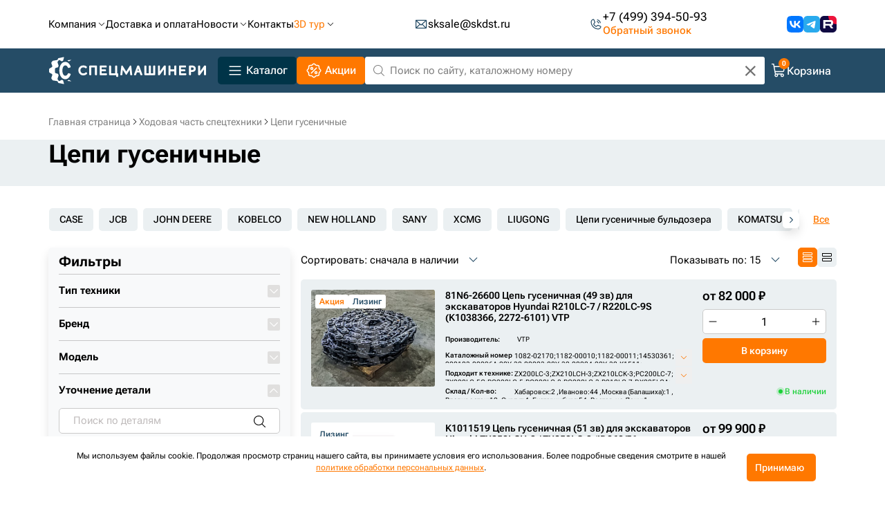

--- FILE ---
content_type: text/html; charset=UTF-8
request_url: https://specdst.ru/catalog/khodovaia-sistyema/tsyep-gusyenichnaia/
body_size: 108501
content:
<!doctype html>
<html lang="ru" prefix="og: https://ogp.me/ns/website#">
<head>
   
    <meta http-equiv="Content-Type" content="text/html; charset=UTF-8" />
<meta name="robots" content="index, follow" />
<meta name="keywords" content="цепь гусеничная" />
<meta name="description" content=" ➤ Цепи гусеничные для дорожно-строительной техники. ✔ Купить гусеничную цепь на экскаватор по низкой цене. ✔ Каталог ходовых систем импортной гусеничной спецтехники.✔ В наличии на складах. ✔ Доставка во все регионы России. ✨ Компания Спецмашинери.

" />
<script data-skip-moving="true">(function(w, d, n) {var cl = "bx-core";var ht = d.documentElement;var htc = ht ? ht.className : undefined;if (htc === undefined || htc.indexOf(cl) !== -1){return;}var ua = n.userAgent;if (/(iPad;)|(iPhone;)/i.test(ua)){cl += " bx-ios";}else if (/Windows/i.test(ua)){cl += ' bx-win';}else if (/Macintosh/i.test(ua)){cl += " bx-mac";}else if (/Linux/i.test(ua) && !/Android/i.test(ua)){cl += " bx-linux";}else if (/Android/i.test(ua)){cl += " bx-android";}cl += (/(ipad|iphone|android|mobile|touch)/i.test(ua) ? " bx-touch" : " bx-no-touch");cl += w.devicePixelRatio && w.devicePixelRatio >= 2? " bx-retina": " bx-no-retina";if (/AppleWebKit/.test(ua)){cl += " bx-chrome";}else if (/Opera/.test(ua)){cl += " bx-opera";}else if (/Firefox/.test(ua)){cl += " bx-firefox";}ht.className = htc ? htc + " " + cl : cl;})(window, document, navigator);</script>


<link href="/bitrix/css/main/themes/blue/style.min.css?1712670527331" type="text/css"  rel="stylesheet" />
<link href="/bitrix/js/ui/design-tokens/dist/ui.design-tokens.min.css?172663987723463" type="text/css"  rel="stylesheet" />
<link href="/bitrix/js/ui/fonts/opensans/ui.font.opensans.min.css?17129092522320" type="text/css"  rel="stylesheet" />
<link href="/bitrix/js/main/popup/dist/main.popup.bundle.min.css?173675618126589" type="text/css"  rel="stylesheet" />
<link href="/bitrix/cache/css/s1/specdst/page_1a97d46f9aa81a3c0c18053e6a8c2c62/page_1a97d46f9aa81a3c0c18053e6a8c2c62_v1.css?176404999438382" type="text/css"  rel="stylesheet" />
<link href="/bitrix/cache/css/s1/specdst/template_36dab1d3f46be0561de937900e755631/template_36dab1d3f46be0561de937900e755631_v1.css?1765950510566148" type="text/css"  data-template-style="true" rel="stylesheet" />




<script type="extension/settings" data-extension="currency.currency-core">{"region":"ru"}</script>



    <title>Цепи гусеничные – купить гусеничные цепи на экскаватор по выгодной цене | Компания Спецмашинери
</title>
        <meta name="viewport" content="width=device-width, initial-scale=1, shrink-to-fit=no">
        <meta property="og:type" content="website">
    <meta property="og:url" content="https://specdst.ru/catalog/khodovaia-sistyema/tsyep-gusyenichnaia/">
    <meta property="og:title" content="Цепи гусеничные – купить гусеничные цепи на экскаватор по выгодной цене | Компания Спецмашинери
">
    <meta property="og:description" content=" ➤ Цепи гусеничные для дорожно-строительной техники. ✔ Купить гусеничную цепь на экскаватор по низкой цене. ✔ Каталог ходовых систем импортной гусеничной спецтехники.✔ В наличии на складах. ✔ Доставка во все регионы России. ✨ Компания Спецмашинери.

">
    <meta property="og:image" content="https://specdst.ru/images/og.png">
        
    <link rel="apple-touch-icon" sizes="57x57" href="/favicon/apple-icon-57x57.png">
    <link rel="apple-touch-icon" sizes="60x60" href="/favicon/apple-icon-60x60.png">
    <link rel="apple-touch-icon" sizes="72x72" href="/favicon/apple-icon-72x72.png">
    <link rel="apple-touch-icon" sizes="76x76" href="/favicon/apple-icon-76x76.png">
    <link rel="apple-touch-icon" sizes="114x114" href="/favicon/apple-icon-114x114.png">
    <link rel="apple-touch-icon" sizes="120x120" href="/favicon/apple-icon-120x120.png">
    <link rel="apple-touch-icon" sizes="144x144" href="/favicon/apple-icon-144x144.png">
    <link rel="apple-touch-icon" sizes="152x152" href="/favicon/apple-icon-152x152.png">
    <link rel="apple-touch-icon" sizes="180x180" href="/favicon/apple-icon-180x180.png">
    <link rel="icon" type="image/png" sizes="192x192"  href="/favicon/android-icon-192x192.png">
    <link rel="icon" type="image/png" sizes="32x32" href="/favicon/favicon-32x32.png">
    <link rel="icon" type="image/png" sizes="96x96" href="/favicon/favicon-96x96.png">
    <link rel="icon" type="image/png" sizes="16x16" href="/favicon/favicon-16x16.png">
    <link rel="manifest" href="/favicon/manifest.json">
    <meta name="msapplication-TileColor" content="#ffffff">
    <meta name="msapplication-TileImage" content="/favicon/ms-icon-144x144.png">
    <meta name="theme-color" content="#ffffff">
    <!-- <meta name="yandex-verification" content="baa27822924897ba" /> -->
    <meta name="yandex-verification" content="50bc01dfc3336915" />
	
	    <style id="style-first">:root { --orange: #FF7800; --orange-hovered: #d77013; } 
	@media (min-width: 1200px) { .container, .container-lg, .container-md, .container-sm, .container-xl { max-width: 1170px!important; } } 
	

	
	header { position: sticky; top: 0px; z-index: 998; } .header__top { background: white; } .logo-menu-communication { padding: 20px 0; display: flex; align-items: center; justify-content: space-between; } .communication a { font-size: 18px; line-height: 21px; color: inherit!important; display: flex; align-items: center; column-gap: 9px; padding-bottom: 10px;} .communication svg { width: 14px; height: 14px; flex: 0 0 auto; } .communication { display: flex; flex-direction: column; align-self: auto; justify-content: space-between; } nav.menu ul { margin: 0; padding: 0; list-style-type: none; display: flex; column-gap: 51px; } nav.menu a { font-size: 17px; line-height: 20px; color: inherit; } .header__bottom { background: #254C66; height: 55px; } button.catalog-burger svg { width: 23px; height: 15px; flex: 0 0 auto; } button.catalog-burger { background: #003448; border: none; cursor: pointer; height: 55px; padding: 0 27px; display: flex; align-items: center; font-weight: 700; font-size: 21px; line-height: 25px; color: #FFFFFF; column-gap: 14px; width: 100%; } a.stock svg { width: 24px; height: 24px; flex: 0 0 auto; } a.stock { font-size: 17px; line-height: 20px; color: white; text-decoration: none!important; display: flex; align-items: center; column-gap: 5px; } a.stock:hover { color: var(--orange); } .header__other { display: flex; align-items: center; height: 100%; justify-content: space-between; } button.search-submit svg { width: 17px; height: 17px; flex: 0 0 auto; display: block; } a.smart-filter-link svg { width: 31px; height: 31px; flex: 0 0 auto; } a.smart-filter-link { background: var(--orange); padding: 0 16px; display: flex; align-items: center; column-gap: 5px; height: 100%; font-weight: 700; font-size: 15px; line-height: 18px; color: #FFFFFF!important; max-width: 146px; text-decoration: none!important; } button.request-button { border: none; background: transparent; font-size: 17px; line-height: 25px; color: white; padding: 0; column-gap: 5px; display: flex; align-items: center; } button.request-button:before { content: '+'; font-weight: 700; font-size: 17px; line-height: 21px; color: white; width: 25px; height: 25px; display: flex; align-items: center; justify-content: center; background: var(--orange); border-radius: 50%; flex: 0 0 25px; } input.search-input { background: #FFFFFF; border-radius: 3px; width: 391px; height: 45px; border: none; padding: 14px 40px 14px 20px; font-size: 15px; line-height: 17px; } form.search-form { position: relative; margin-bottom: 0;} input.search-input::placeholder { color: black; } button.search-submit { position: absolute; border: none; background: transparent; padding: 0; top: 14px; right: 20px; } input.search-input:focus-visible { outline: 1px solid #003448; outline-offset: -2px; } a.smart-filter-link:hover { background: var(--orange-hovered); } button.request-button:hover:before { background: var(--orange-hovered); } @media (max-width: 1199px) { .logo-menu-communication { column-gap: 30px; padding: 10px 0; } nav.menu ul { column-gap: 30px; } nav.menu a { font-size: 16px; white-space: nowrap; } .communication a { font-size: 16px; white-space: nowrap; } a.logo-link { flex-shrink: 1; } img.logo { height: auto; width: 250px; } input.search-input { width: 100%; padding: 14px 30px 14px 14px; font-size: 14px; height: 40px; } .header__other { column-gap: 15px; } a.smart-filter-link { padding: 0 10px; max-width: 134px; font-size: 14px; } form.search-form { flex-grow: 1; } button.search-submit { right: 10px; top: 12px; } .header__bottom { height: 50px; } button.catalog-burger { height: 50px; } button.request-button { font-size: 16px; } a.stock { font-size: 16px; } } @media (max-width: 991px) { nav.menu ul { display: none; } .mobile-burger { width: 23px; height: 15px; filter: invert(1); } nav.menu ul.active { position: absolute; top: 100%; z-index: 1; background: white; left: 15px; right: 15px; padding: 15px; display: flex; justify-content: space-between; box-shadow: 0px 8px 14px rgb(0 0 0 / 11%); } button.catalog-burger { padding: 0 15px; font-size: 17px; line-height: 21px; } img.logo { width: 210px; } a.stock svg { display: none; } button.request-button:before { display: none; } a.smart-filter-link svg { display: none; } a.smart-filter-link { max-width: 92px; line-height: 16px; } button.request-button { font-size: 14px; } a.stock { font-size: 14px; margin-left: -15px; } button.search-submit { right: 8px; } input.search-input { padding: 12px 10px; } .communication { flex-direction: row; column-gap: 15px; } } @media (max-width: 767px) { a.stock { display: none; } button.request-button { display: none; } a.smart-filter-link { display: none; } .communication { display: none; } input.search-input { padding-right: 30px; } nav.menu ul.active { flex-direction: column; align-items: center; bottom: 0; top: 60px; position: fixed; left: 0; right: 0; overflow: auto; box-shadow: none; justify-content: start; } nav.menu ul.active li:not(:last-child) { margin-bottom: 10px; } nav button.request-button { display: flex; color: black; font-size: 16px; line-height: 20px; } nav.menu ul.active li:last-child { display: flex; flex-direction: column; align-items: center; margin-top: auto; } nav.menu ul.active li:last-child a { margin-bottom: 10px; } } @media (max-width: 575px) { button.catalog-burger { font-size: 0; width: auto; gap: 0; } input.search-input { width: calc(100vw - 113px); font-size: 12px; padding: 12px 25px 12px 5px; } }</style>
    <style id="style-fs">.fs { padding-top: 25px; margin-bottom: 30px; background: linear-gradient(#EBF0F2, #EBF0F2) top center no-repeat; background-size: 100% 393px; position: relative; z-index: 3; } .catalog-menu__left { flex-direction: column; justify-content: space-between; display: flex;background: #FFFFFF; box-shadow: 0px 8px 14px rgba(0, 0, 0, 0.11); border-radius: 5px; padding: 9px 14px; } .catalog-menu__item { flex-grow: 1;font-size: 14px; line-height: 28px; cursor: pointer; display: flex; align-items: center; } .catalog-menu__item.hovered { color: var(--orange); } .catalog-menu__item:not(:last-child) { border-bottom: 1px solid #2c2b301a; } .catalog-menu__item:last-child { border-bottom: 1px solid #2c2b3000; } .catalog-menu__item svg { width: 16px; height: 16px; display: none; margin-left: auto; } .catalog-menu__item-icon { flex: 0 0 47px; max-width: 47px; } .catalog-menu__item-icon img { display: block; margin: 0 auto; } .catalog-menu__item.hovered svg { display: block; } .catalog-menu { position: relative; } .catalog-menu__right { position: absolute; top: 0; left: 100%; height: 100%; overflow: hidden; width: calc(1170px*8/12 + 10px); padding: 8px 15px 8px 40px; background: white; margin-left: -10px; box-shadow: 14px 8px 14px rgb(0 0 0 / 11%); border-radius: 0 5px 5px 0; } .catalog-menu-wrapper { z-index: 1; } .catalog-menu.fixed { position: fixed; width: 360px; } .catalog-submenu__link { margin-bottom: 15px; } .catalog-submenu__link a { font-size: 18px; line-height: 24px; color: inherit; font-weight: 700; text-decoration: none; } .catalog-submenu__link a:hover { color: var(--orange); } ul.catalog-submenu-2 { display: none; } .catalog-submenu__item { position: relative; padding-left: 24px; margin-bottom: 15px; } .catalog-submenu__item--parent span.catalog-submenu__item-toggler { display: block; } span.catalog-submenu__item-toggler { position: absolute; width: 13px; height: 13px; border-radius: 2px; border: 1px solid #999; left: 2px; top: 3px; cursor: pointer; display: none; } .catalog-submenu__item a { color: inherit; text-decoration: none; } span.catalog-submenu__item-toggler:before { content: ''; position: absolute; left: 5px; width: 1px; background: #999; height: 5px; top: 3px; } span.catalog-submenu__item-toggler:after { content: ''; position: absolute; left: 3px; width: 5px; background: #999; height: 1px; top: 5px; } span.catalog-submenu__item-toggler:hover { background: var(--orange); border-color: var(--orange); } span.catalog-submenu__item-toggler:hover:before { background: white; } span.catalog-submenu__item-toggler:hover:after { background: white; } .catalog-submenu__item a:hover { color: var(--orange); } .catalog-submenu__item a span { color: #999; font-size: 14px; } .catalog-submenu__item--parent.opened span.catalog-submenu__item-toggler:before { display: none; } .catalog-submenu__item--parent.opened ul.catalog-submenu-2 { display: block; } ul.catalog-submenu-2 { margin: 10px 0 0; padding: 0 0 0 24px; list-style-type: none; } ul.catalog-submenu-2 li { margin-bottom: 10px; } .fs__slider { height: 100%; overflow: hidden; display: flex; border-radius: 5px; margin-bottom: 0!important; } .fs__slider>.fs__slide { flex: 0 0 100%; } .fs__slider .fs__slide { background-size: cover; background-position: bottom right; padding: 40px 40px 74px; display: flex!important; flex-direction: column; } .fs__slide-header { font-weight: 700; font-size: 48px; line-height: 50px; max-width: 300px; color: white; margin-bottom: 15px; } .fs__slide-text { font-size: 15px; line-height: 25px; margin-bottom: 15px; color: white; max-width: 346px; } .fs__slider [class|="slick"] { height: 100%; } a.fs__slide-button { font-weight: 700; font-size: 15px; line-height: 25px; color: white!important; width: 205px; height: 50px; display: inline-flex; justify-content: center; align-items: center; background: var(--orange); text-decoration: none!important; border-radius: 5px; margin-top: auto; } a.fs__slide-button:hover { background: var(--orange-hovered); } .fs__slider ul.slick-dots { height: auto; margin: 0; bottom: 35px; left: 40px; width: auto; display: flex; column-gap: 7px; transform: translateY(100%); } .fs__slider ul.slick-dots li { margin: 0!important; width: 14px; height: 14px; background: white; border-radius: 50%; } .fs__slider ul.slick-dots li * { display: none; } .fs__slider ul.slick-dots li.slick-active { background: var(--orange); } /*new*/ .fs__slide-image--new { margin-top: -18px; margin-bottom: 49px; } .fs__slide-image--new:empty { display: none; } .fs__slide-list--new:empty { display: none; } .fs__slide-list--new { font-weight: 500; font-size: 24px; line-height: 28px; color: #FFFFFF; display: flex; flex-direction: column; } .fs__slide-list--new span { position: relative; padding-left: 31px; margin-bottom: 30px; } a.fs__slide-button:empty { display: none; } .fs__slide-list--new span:before { content: ''; position: absolute; left: 0; top: 14px; width: 17px; height: 3px; background: #FF7800; border-radius: 90px; } .fs__slide-header--new:empty { display: none; } .fs__slide-header--new { font-weight: 700; font-size: 40px; line-height: 48px; color: #FFFFFF; margin-bottom: 16px; } .fs__slide-text--new:empty { display: none; } .fs__slide-text--new { font-weight: 400; font-size: 24px; line-height: 27px; color: #FFFFFF; } .fs__slide-available--new:empty { display: none; } .fs__slide-available--new { font-weight: 400; font-size: 24px; line-height: 28px; color: #FFFFFF; padding-left: 32px; position: relative; } .fs__slide-available--new:before { content: ''; top: 3px; left: 0; width: 22px; height: 22px; background: url(/markup/images/circle.png) center center no-repeat; position: absolute; } @media (max-width: 1199px) { .catalog-menu__right { width: calc(960px*8/12 + 10px); } .catalog-submenu__item { padding-left: 16px; margin-bottom: 10px; } span.catalog-submenu__item-toggler { width: 11px; height: 11px; top: 4px; } span.catalog-submenu__item-toggler:before { left: 4px; top: 2px; } span.catalog-submenu__item-toggler:after { left: 2px; top: 4px; } ul.catalog-submenu-2 { padding-left: 10px; margin-top: 5px; } .catalog-submenu__item a span { font-size: 12px; } .catalog-submenu__item a { font-size: 14px; } .catalog-menu.fixed { width: 289.98px; } } @media (max-width: 991px) { .catalog-menu { display: none; } .catalog-menu.fixed { display: block; width: 210px; top: 136px; bottom: 15px; border-radius: 5px; } .catalog-menu__item-icon { display: none; } .catalog-menu__item-icon img { display: none; } .catalog-menu__left { overflow: auto; max-height: 100%; } .catalog-menu__right { width: calc(720px*8/12 + 10px); max-height: 100%; } .catalog-submenu__item { padding-left: 24px; margin-bottom: 15px; } span.catalog-submenu__item-toggler { width: 13px; height: 13px; top: 3px; } span.catalog-submenu__item-toggler:before { left: 5px; top: 3px; } span.catalog-submenu__item-toggler:after { left: 3px; top: 5px; } ul.catalog-submenu-2 { margin: 10px 0 0; padding: 0 0 0 24px; } .catalog-menu__item svg { width: 12px; height: 12px; } .fs__slider .fs__slide { padding: 25px 20px 45px; } .fs { background-size: 100% 350px; } .fs__slider ul.slick-dots { left: 20px; } .fs__slide-header { font-size: 40px; line-height: 40px; } a.fs__slide-button { margin-bottom: 22px; } } @media (max-width: 767px) { .catalog-menu__right { width: calc(540px - 210px - 20px); } } @media (max-width: 575px) { .catalog-menu.fixed { width: calc(100% - 30px); } .catalog-menu__right { left: 0; margin: 0; width: 100%; padding: 8px 15px; } .catalog-submenu__link svg { width: 28px; height: 28px; transform: rotate(180deg); flex-shrink: 0; padding: 8px; order: -1; margin-left: -8px; } .catalog-submenu__link { display: flex; align-items: center; column-gap: 4px; } .fs__slide-header { font-size: 26px; line-height: 30px; margin-bottom: 10px; } .fs__slide { background-color: #00000066; background-blend-mode: multiply; } .fs__slide-text { font-size: 14px; line-height: 22px; } }</style>
    <style>[data-color="Синий"] .fs__slide-list--new,[data-color="Синий"] .fs__slide-text--new,[data-color="Синий"] .fs__slide-available--new,[data-color="Синий"] .fs__slide-header--new{color:#254C66}[data-color="Белый"] .fs__slide-list--new,[data-color="Белый"] .fs__slide-text--new,[data-color="Белый"] .fs__slide-available--new,[data-color="Белый"] .fs__slide-header--new{color:white}@media (max-width:575px){[data-color="Синий"] .fs__slide-list--new,[data-color="Синий"] .fs__slide-text--new,[data-color="Синий"] .fs__slide-available--new,[data-color="Синий"] .fs__slide-header--new{color:white}}</style>
    </head>

<body>
<div id="panel"></div>
<div class="observe-js"></div>
<header class="header ">
    <div class="header__top">
      <div class="container">
        <div class="logo-menu-communication" itemscope itemtype="http://schema.org/Organization">
							<meta itemprop="name" content="Спецмашинери">
				<!-- Это дополнительный спан, но ему добавлены инлайновые скрывающие стили -->
				<span itemprop="address"
				  style="width: 1px; height: 1px; padding: 0; margin: -1px; border: 0; clip: rect(0 0 0 0); overflow: hidden; position: absolute;"
				  itemscope itemtype="http://schema.org/PostalAddress">
					<meta itemprop="streetAddress" content="ул. Жиделева, д. 15">
					<meta itemprop="postalCode" content="153002">
					<meta itemprop="addressLocality" content="Иваново">
				</span>
			          
			

<nav class="menu">
	<svg class="icon mobile-burger d-lg-none">
	  <use xlink:href="#catalog-burger"></use>
	</svg>
 <ul>
			<li>
			<a class="header__link " href="/about-company/">
				<span>Компания</span>
									<svg class="" height="12" width="12">
					<use xlink:href="#nav-arrow"></use>
				</svg>
							</a>
							<ul class="sub-menu d-none">
											<li>
							<a href="/about-company/">О компании</a>
						</li>
											<li>
							<a href="/production/">Производство</a>
						</li>
											<li>
							<a href="/production-power/">Производственные мощности</a>
						</li>
											<li>
							<a href="/production-technologies/">Технология изготовления ковшей</a>
						</li>
											<li>
							<a href="/vacancies/">Вакансии</a>
						</li>
											<li>
							<a href="/rekvizity/">Реквизиты</a>
						</li>
											<li>
							<a href="/dileram/">Дилерам</a>
						</li>
									</ul>
					</li>
			<li>
			<a  href="/dostavka-i-oplata/">
				<span>Доставка и оплата</span>
							</a>
					</li>
			<li>
			<a class="header__link " href="/media/">
				<span>Новости</span>
									<svg class="" height="12" width="12">
					<use xlink:href="#nav-arrow"></use>
				</svg>
							</a>
							<ul class="sub-menu d-none">
											<li>
							<a href="/media/novosti/">Новости</a>
						</li>
											<li>
							<a href="/media/obzory/">Обзоры</a>
						</li>
											<li>
							<a href="/media/stati/">Статьи</a>
						</li>
									</ul>
					</li>
			<li>
			<a  href="/contacts/">
				<span>Контакты</span>
							</a>
					</li>
			<li>
			<a class="header__link header__link--color" href="/3d-tur-po-proizvodstvu/">
				<span>3D тур</span>
									<svg class="" height="12" width="12">
					<use xlink:href="#nav-arrow"></use>
				</svg>
							</a>
							<ul class="sub-menu d-none">
											<li>
							<a href="/3d-tur-po-proizvodstvu/">3D тур по производству</a>
						</li>
											<li>
							<a href="/3d-tur-po-skladam/">3D тур по складам</a>
						</li>
									</ul>
					</li>
		
	  <li class="d-md-none">
		<button class="request-button" data-count="">Корзина</button>
	  </li>
	  <li class="d-md-none">
		<a href="tel:+74993945093">+7 (499) 394-50-93</a>
		<!--<a href="mailto:sksale@skdst.ru">sksale@skdst.ru</a>-->
	  </li>
	</ul>
</nav>				
           
          
          <div  class="header__mail">
            <svg height="20" width="20">
              <use xlink:href="#envelope"></use>
            </svg>
            <span itemprop="email">sksale@skdst.ru</span>
          </div >
          <div class="header__phone">
            <svg height="20" width="20">
              <use xlink:href="#phone-call"></use>
            </svg>
            <ul>
              <li>
                <a href="tel:+74993945093" itemprop="telephone">+7 (499) 394-50-93</a>
              </li>
              <li>
                <button class="callback-js" type="button">Обратный звонок</button>
              </li>
            </ul>
          </div>
          <!-- social -->
          <ul class="header__social social">
            <li>
              <a href="https://vk.com/speckomplektcom" target="_blank">
                <img src="/local/templates/specdst/images/icons/vk.svg" alt="Вконтакте" height="24" width="24">
              </a>
            </li>
            <li>
              <a href="https://t.me/skdst_rus" target="_blank">
                <img src="/local/templates/specdst/images/icons/telegram.svg" alt="Telegram" height="24" width="24">
              </a>
            </li>
            <li>
              <a href="https://rutube.ru/channel/38871647/" target="_blank">
                <img src="/local/templates/specdst/images/icons/rutube.svg" alt="Rutube" height="24" width="24">
              </a>
            </li>
                      </ul>
          <!-- end social -->
        </div>
      </div>
    </div>
    <div class="header__bottom">
      <div class="container">
        <div class="header__bottom-wrapper">
          <!-- mobile element -->
          <button class="header__mobile-menu menu-js" type="button" aria-label="Меню">
            <svg height="24" width="24">
              <use xlink:href="#burger"></use>
            </svg>
            <svg height="24" width="24">
              <use xlink:href="#plus"></use>
            </svg>
          </button>
          <!-- end mobile element -->
          <a class="header__logo" href="/" aria-label="Главная">
			<img src="/local/templates/specdst/images/logo.svg" alt="Спецмашинери" width="229" height="40">
				
          </a>
          <!-- mobile element -->
          <button class="header__mobile-catalog search-js" type="button" aria-label="Поиск по каталогу">
            <svg height="24" width="24">
              <use xlink:href="#search-submit"></use>
            </svg>
          </button>
          <!-- end mobile element -->
          <button class="header__button header__button--animate catalog-js">
            <svg height="24" width="24">
              <use xlink:href="#burger"></use>
            </svg>
            <svg height="24" width="24">
              <use xlink:href="#plus"></use>
            </svg>
            <span>Каталог</span>
          </button>
          <a class="header__button header__button--color" href="/stock/aktsii/">
            <svg class="icon" height="24" width="24">
              <use xlink:href="#stock"></use>
            </svg>
            <span>Акции</span>
          </a>
          <form class="search-form" role="search" action="/search/">
            <label for="header-search" class="search-label">
              <svg height="16" width="16">
                <use xlink:href="#search-submit"></use>
              </svg>
            </label>
            <input type="search" name="q" placeholder="Поиск по сайту, каталожному номеру" class="search-input" id="header-search">
            <div class="close_fast" style="display: block"></div>
            <div class="smart_search"></div>
          </form>
          <a href="/request/" onclick="eventGoRequest('/request/'); return false;" class="header__cart" type="button" data-count="0">
			
				<svg height="24" width="24">
				  <use xlink:href="#shopping-cart"></use>
				</svg>
				<span>Корзина</span>
			
          </a>
          <div class="d-none mini-basket">
            <div class="mini-basket__header">Корзина</div>
            <table class="mini-basket__table">
              <tbody>
			 		  
			  
			  
                <tr class="mini-basket__product" data-id="${id}" data-del="${del}">
                  <td class="mini-basket__image">
                                        <img ${img} alt="" width="78" height="78" alt="${name}">
                  </td>
                  <td class="mini-basket__info">
                    <a href="#link" class="mini-basket__name">${name}</a>
                    <dl class="mini-basket__more-info">
                      <dt>Производитель</dt>
                      <dd>${manufacturer}</dd>
                      <dt>Артикул</dt>
                     <dd>${article}</dd>
					 <dt>Склад</dt>
                     <dd>${store}</dd>
                    </dl>
                  </td>
                  <td class="mini-basket__price">
                    <span class="mini-basket__quantity"><span>${quantity}</span> шт</span>
                    <span class="mini-basket__price-value">${price} р</span>
                  </td>
                  <td class="mini-basket__remove">
                    <svg width="10" height="10" viewBox="0 0 10 10" fill="none" xmlns="http://www.w3.org/2000/svg">
                      <g clip-path="url(#clip0_78_61)">
                        <path fill-rule="evenodd" clip-rule="evenodd" d="M1.21927 0.209298C1.08456 0.0791846 0.904128 0.00718862 0.716845 0.00881606C0.529561 0.0104435 0.350409 0.0855642 0.217975 0.217999C0.0855406 0.350433 0.0104199 0.529585 0.00879249 0.716868C0.00716504 0.904152 0.0791611 1.08458 0.209274 1.2193L3.98999 5.00001L0.209274 8.78073C0.141052 8.84662 0.0866365 8.92544 0.0492015 9.01258C0.0117665 9.09973 -0.00793794 9.19345 -0.00876209 9.2883C-0.00958625 9.38314 0.0084864 9.4772 0.0444013 9.56498C0.0803162 9.65276 0.133354 9.73251 0.20042 9.79958C0.267487 9.86665 0.347238 9.91968 0.435021 9.9556C0.522804 9.99151 0.616861 10.0096 0.711703 10.0088C0.806546 10.0079 0.900274 9.98823 0.98742 9.9508C1.07457 9.91336 1.15338 9.85895 1.21927 9.79073L4.99999 6.01001L8.7807 9.79073C8.91542 9.92084 9.09585 9.99284 9.28313 9.99121C9.47042 9.98958 9.64957 9.91446 9.782 9.78203C9.91444 9.64959 9.98956 9.47044 9.99118 9.28316C9.99281 9.09587 9.92082 8.91544 9.7907 8.78073L6.00999 5.00001L9.7907 1.2193C9.92082 1.08458 9.99281 0.904152 9.99118 0.716868C9.98956 0.529585 9.91444 0.350433 9.782 0.217999C9.64957 0.0855642 9.47042 0.0104435 9.28313 0.00881606C9.09585 0.00718862 8.91542 0.0791846 8.7807 0.209298L4.99999 3.99001L1.21927 0.209298Z" fill="black" />
                      </g>
                      <defs>
                        <clipPath id="clip0_78_61">
                          <rect width="10" height="10" fill="white" />
                        </clipPath>
                      </defs>
                    </svg>
                  </td>
                </tr>
              </tbody>
            </table>
            <div class="mini-basket__bottom">
              <div class="mini-basket__bottom-left">
                <div class="mini-basket__total-key">ИТОГ</div>
                <div class="mini-basket__total-value"><span></span> р</div>
              </div>
              <div class="mini-basket__bottom-right">
                <a href="/request/" onclick="eventGoRequest('/request/'); return false;" class="mini-basket__edit-order">Перейти в корзину</a>
                <a href="/request/#form" class="mini-basket__make-order">Оформить заказ</a>
              </div>
            </div>
          </div>
          <!-- catalog-nav -->

         

<!-- catalog-nav -->

<div class="catalog-nav modal-nav-js">
	<div class="catalog-nav__wrapper tab-js">
		<ul class="catalog-nav__menu">
			<li>
				<a href="/smart-filter/">
				<svg height="24" width="24">
				  <use xlink:href="#car"></use>
				</svg>
				<span>Подбор по технике</span>
			  </a>
			</li>
		</ul>

		<div class="catalog-nav__toggles">
						<br>
			<ul class="catalog-nav__toggle-list">
									<li>
													<button class="toggle-js " type="button">
							<img src="/upload/uf/3ff/ve7t8xd77gnux89p3dp61lu9zwzjxrpa.svg" height="24" width="24" alt="Навесное оборудование">
								
									<span>Навесное оборудование</span>
																	<svg height="24" width="24">
									<use xlink:href="#nav-arrow"></use>
									</svg>
															</button>
											</li>
									<li>
													<button class="toggle-js current" type="button">
							<img src="/upload/uf/419/8h30ee8uiwfzpwgudniqutu4lrf3wva8.svg" height="24" width="24" alt="Ходовая часть">
								
									<span>Ходовая часть</span>
																	<svg height="24" width="24">
									<use xlink:href="#nav-arrow"></use>
									</svg>
															</button>
											</li>
									<li>
													<button class="toggle-js " type="button">
							<img src="/upload/uf/be3/dpo47327nn4sg696m5sswge80jceb003.svg" height="24" width="24" alt="Трансмиссия">
								
									<span>Трансмиссия</span>
																	<svg height="24" width="24">
									<use xlink:href="#nav-arrow"></use>
									</svg>
															</button>
											</li>
									<li>
													<button class="toggle-js " type="button">
							<img src="/upload/uf/7dc/7dc64826df88e8905787bc25db51baa3.svg" height="24" width="24" alt="Гидравлика">
								
									<span>Гидравлика</span>
																	<svg height="24" width="24">
									<use xlink:href="#nav-arrow"></use>
									</svg>
															</button>
											</li>
									<li>
													<button class="toggle-js " type="button">
							<img src="/upload/uf/243/2431473cc73203e7872a9bc170e37cf3.svg" height="24" width="24" alt="Пальцы и втулки">
								
									<span>Пальцы и втулки</span>
																	<svg height="24" width="24">
									<use xlink:href="#nav-arrow"></use>
									</svg>
															</button>
											</li>
									<li>
													<button class="toggle-js " type="button">
							<img src="/upload/uf/cb6/cb6b8452d0aec02c1d7f209dbcb70177.svg" height="24" width="24" alt="Режущий инструмент для спецтехники">
								
									<span>Режущий инструмент для спецтехники</span>
																	<svg height="24" width="24">
									<use xlink:href="#nav-arrow"></use>
									</svg>
															</button>
											</li>
									<li>
													<button class="toggle-js " type="button">
							<img src="/upload/uf/95b/95b0a86130553db93fadc13a5a90329c.svg" height="24" width="24" alt="Фильтры">
								
									<span>Фильтры</span>
																	<svg height="24" width="24">
									<use xlink:href="#nav-arrow"></use>
									</svg>
															</button>
											</li>
									<li>
													<button class="toggle-js " type="button">
							<img src="/upload/uf/0b4/0b4e63787334b8f2eb33a0cfb6e942f2.svg" height="24" width="24" alt="Двигатель">
								
									<span>Двигатель</span>
																	<svg height="24" width="24">
									<use xlink:href="#nav-arrow"></use>
									</svg>
															</button>
											</li>
									<li>
													<button class="toggle-js " type="button">
							<img src="/upload/uf/16d/16d9a6ba0fc7518fa99c35d82d8374ce.svg" height="24" width="24" alt="Рамы и шасси">
								
									<span>Рамы и шасси</span>
																	<svg height="24" width="24">
									<use xlink:href="#nav-arrow"></use>
									</svg>
															</button>
											</li>
									<li>
													<button class="toggle-js " type="button">
							<img src="/upload/uf/53d/53d96b6d4a5d05c388b033aa184d3f62.svg" height="24" width="24" alt="Электрическая система">
								
									<span>Электрическая система</span>
																	<svg height="24" width="24">
									<use xlink:href="#nav-arrow"></use>
									</svg>
															</button>
											</li>
									<li>
													<button class="toggle-js " type="button">
							<img src="/upload/uf/e32/e32ab756037e599e85acb7d67bfd6532.svg" height="24" width="24" alt="Система охлаждения">
								
									<span>Система охлаждения</span>
																	<svg height="24" width="24">
									<use xlink:href="#nav-arrow"></use>
									</svg>
															</button>
											</li>
									<li>
													<button class="toggle-js " type="button">
							<img src="/upload/uf/f8c/f8c1bcc5f1e7f845896f5775363345ce.svg" height="24" width="24" alt="Система смазки">
								
									<span>Система смазки</span>
																	<svg height="24" width="24">
									<use xlink:href="#nav-arrow"></use>
									</svg>
															</button>
											</li>
									<li>
													<button class="toggle-js " type="button">
							<img src="/upload/uf/e52/e524d4d52c712c15829a61a5306f7cbe.svg" height="24" width="24" alt="Шланги и трубки">
								
									<span>Шланги и трубки</span>
																	<svg height="24" width="24">
									<use xlink:href="#nav-arrow"></use>
									</svg>
															</button>
											</li>
									<li>
													<a href="/catalog/zapasnyye-chasti/" class="">
								<img src="/upload/uf/0d5/1rkl7bln2pc0zz8g4m48e3xv0k1m7bv5.svg" height="24" width="24" alt="Запасные части">
								<span>Запасные части</span>
							</a>
											</li>
							</ul>
		</div>
		
		
		<ul class="catalog-nav__list">
							<li class="content-js ">
					<span><a href="/catalog/navyesnoye-oborudovaniye/">Навесное оборудование</a></span>
										<ul>
													<li>
								<a href="/catalog/navyesnoye-oborudovaniye/kovshi-dlia-ekskavatorov/">Ковши для экскаваторов <span>(892)</span></a>
																	<ul>
																					<li>
												<a href="/catalog/navyesnoye-oborudovaniye/kovshi-dlia-ekskavatorov/kovsh-skyelyetnyy/">Скелетные <span>(14)</span></a>
											</li>
																					<li>
												<a href="/catalog/navyesnoye-oborudovaniye/kovshi-dlia-ekskavatorov/kovsh-profilnyy/">Профильные <span>(11)</span></a>
											</li>
																					<li>
												<a href="/catalog/navyesnoye-oborudovaniye/kovshi-dlia-ekskavatorov/kovsh-rykhlityel/">Ковши-рыхлители <span>(17)</span></a>
											</li>
																					<li>
												<a href="/catalog/navyesnoye-oborudovaniye/kovshi-dlia-ekskavatorov/planirovochnyy-kovsh/">Планировочные <span>(158)</span></a>
											</li>
																					<li>
												<a href="/catalog/navyesnoye-oborudovaniye/kovshi-dlia-ekskavatorov/planirovochnyy-kovsh-povorotnyy/">Поворотные <span>(45)</span></a>
											</li>
																					<li>
												<a href="/catalog/navyesnoye-oborudovaniye/kovshi-dlia-ekskavatorov/skalnyy-kovsh/">Скальные <span>(127)</span></a>
											</li>
																					<li>
												<a href="/catalog/navyesnoye-oborudovaniye/kovshi-dlia-ekskavatorov/standartnyy-kovsh/">Стандартные <span>(176)</span></a>
											</li>
																					<li>
												<a href="/catalog/navyesnoye-oborudovaniye/kovshi-dlia-ekskavatorov/transhyeynyy-kovsh/">Траншейные <span>(145)</span></a>
											</li>
																					<li>
												<a href="/catalog/navyesnoye-oborudovaniye/kovshi-dlia-ekskavatorov/usilyennyy-kovsh/">Усиленные <span>(199)</span></a>
											</li>
																			</ul>
															</li>
													<li>
								<a href="/catalog/navyesnoye-oborudovaniye/kovshi-dlia-frontalnykh-pogruzchikov/">Ковши для фронтальных погрузчиков <span>(34)</span></a>
																	<ul>
																					<li>
												<a href="/catalog/navyesnoye-oborudovaniye/kovshi-dlia-frontalnykh-pogruzchikov/dlia-lyegkikh-matyerialov/">Для легких материалов <span>(2)</span></a>
											</li>
																					<li>
												<a href="/catalog/navyesnoye-oborudovaniye/kovshi-dlia-frontalnykh-pogruzchikov/skalnyye/">Скальные <span>(4)</span></a>
											</li>
																					<li>
												<a href="/catalog/navyesnoye-oborudovaniye/kovshi-dlia-frontalnykh-pogruzchikov/skalnyye-usilyennyye/">Скальные усиленные <span>(2)</span></a>
											</li>
																					<li>
												<a href="/catalog/navyesnoye-oborudovaniye/kovshi-dlia-frontalnykh-pogruzchikov/standartnyye/">Стандартные <span>(17)</span></a>
											</li>
																					<li>
												<a href="/catalog/navyesnoye-oborudovaniye/kovshi-dlia-frontalnykh-pogruzchikov/usilyennyye/">Усиленные <span>(9)</span></a>
											</li>
																			</ul>
															</li>
													<li>
								<a href="/catalog/navyesnoye-oborudovaniye/gryeyfyery-i-zakhvaty/">Грейферы и захваты <span>(53)</span></a>
																	<ul>
																					<li>
												<a href="/catalog/navyesnoye-oborudovaniye/gryeyfyery-i-zakhvaty/gryeyfyer-dlia-myetalloloma/">Грейфер для металлолома <span>(22)</span></a>
											</li>
																					<li>
												<a href="/catalog/navyesnoye-oborudovaniye/gryeyfyery-i-zakhvaty/gryeyfyer-kopaiushchiy/">Грейфер копающий <span>(10)</span></a>
											</li>
																					<li>
												<a href="/catalog/navyesnoye-oborudovaniye/gryeyfyery-i-zakhvaty/gryeyfyer-pogruzochnyy/">Грейфер погрузочный <span>(14)</span></a>
											</li>
																					<li>
												<a href="/catalog/navyesnoye-oborudovaniye/gryeyfyery-i-zakhvaty/gryeyfyernyy-zakhvat-dlia-lyesa/">Грейферный захват для леса <span>(7)</span></a>
											</li>
																			</ul>
															</li>
													<li>
								<a href="/catalog/navyesnoye-oborudovaniye/udlinyennoye-rabochyeye-oborudovaniye/">Удлиненное рабочее оборудование <span>(115)</span></a>
															</li>
													<li>
								<a href="/catalog/navyesnoye-oborudovaniye/gidromoloty/">Гидромолоты <span>(32)</span></a>
															</li>
													<li>
								<a href="/catalog/navyesnoye-oborudovaniye/krashyer-byetonolom/">Крашеры-бетоноломы <span>(37)</span></a>
															</li>
													<li>
								<a href="/catalog/navyesnoye-oborudovaniye/bystrosyemnoye-soyedinyeniye/">Квик-каплеры (быстросъёмы) <span>(261)</span></a>
																	<ul>
																					<li>
												<a href="/catalog/navyesnoye-oborudovaniye/bystrosyemnoye-soyedinyeniye/dlia-frontalnykh-pogruzchikov/">Быстросъёмы на фронтальный погрузчик <span>(6)</span></a>
											</li>
																					<li>
												<a href="/catalog/navyesnoye-oborudovaniye/bystrosyemnoye-soyedinyeniye/dlia-ekskavatorov/">Быстросъёмы на экскаватор <span>(255)</span></a>
											</li>
																			</ul>
															</li>
													<li>
								<a href="/catalog/navyesnoye-oborudovaniye/odnozubyy-rykhlityel/">Однозубые рыхлители <span>(82)</span></a>
															</li>
													<li>
								<a href="/catalog/navyesnoye-oborudovaniye/kovshi-dlia-ekskavatorov-pogruzchikov/">Ковши для экскаваторов погрузчиков <span>(21)</span></a>
																	<ul>
																					<li>
												<a href="/catalog/navyesnoye-oborudovaniye/kovshi-dlia-ekskavatorov-pogruzchikov/kovsh-zadniy/">Задние <span>(20)</span></a>
											</li>
																					<li>
												<a href="/catalog/navyesnoye-oborudovaniye/kovshi-dlia-ekskavatorov-pogruzchikov/kovsh-pyeryedniy/">Передние <span>(1)</span></a>
											</li>
																			</ul>
															</li>
													<li>
								<a href="/catalog/navyesnoye-oborudovaniye/gidronozhnitsy/">Гидроножницы <span>(27)</span></a>
															</li>
													<li>
								<a href="/catalog/navyesnoye-oborudovaniye/kovshi-dlia-karyernoy-tyekhniki/">Карьерные ковши <span>(17)</span></a>
																	<ul>
																					<li>
												<a href="/catalog/navyesnoye-oborudovaniye/kovshi-dlia-karyernoy-tyekhniki/obratnaia-lopata/">Обратная лопата <span>(17)</span></a>
											</li>
																			</ul>
															</li>
													<li>
								<a href="/catalog/navyesnoye-oborudovaniye/kovsh-drobilnyy/">Дробильные ковши <span>(6)</span></a>
															</li>
													<li>
								<a href="/catalog/navyesnoye-oborudovaniye/vibrotrambovki-dlia-ekskavatora/">Вибротрамбовки для экскаватора <span>(12)</span></a>
															</li>
													<li>
								<a href="/catalog/navyesnoye-oborudovaniye/rabochyeye-oborudovaniye-dlia-dyemontazha-demolition/">Рабочее оборудование экскаватора для демонтажа <span>(4)</span></a>
															</li>
													<li>
								<a href="/catalog/navyesnoye-oborudovaniye/udlinityel-rukoiati-gusyek/">Удлинители рукояти (гуськи) <span>(11)</span></a>
															</li>
													<li>
								<a href="/catalog/navyesnoye-oborudovaniye/udlinityel-razrushityel/">Удлинители-разрушители <span>(22)</span></a>
															</li>
													<li>
								<a href="/catalog/navyesnoye-oborudovaniye/myegarykhlityeli/">Мегарыхлители <span>(33)</span></a>
															</li>
													<li>
								<a href="/catalog/navyesnoye-oborudovaniye/pyeryekhodnyye-plity/">Переходные плиты <span>(65)</span></a>
															</li>
													<li>
								<a href="/catalog/navyesnoye-oborudovaniye/rukoiati/">Рукояти <span>(6)</span></a>
															</li>
													<li>
								<a href="/catalog/navyesnoye-oborudovaniye/stryely/">Стрелы <span>(4)</span></a>
															</li>
													<li>
								<a href="/catalog/navyesnoye-oborudovaniye/udlinityel-rukoiati-so-shtangoy-gidrotsilindrom/">Удлинители рукояти с гидроцилиндром (штангой)  <span>(13)</span></a>
															</li>
													<li>
								<a href="/catalog/navyesnoye-oborudovaniye/vibropogruzhatyeli/">Вибропогружатели <span>(12)</span></a>
															</li>
													<li>
								<a href="/catalog/navyesnoye-oborudovaniye/vibrorippyery/">Виброрипперы <span>(8)</span></a>
															</li>
													<li>
								<a href="/catalog/navyesnoye-oborudovaniye/gidrovrashchatyeli/">Гидровращатели <span>(42)</span></a>
															</li>
													<li>
								<a href="/catalog/navyesnoye-oborudovaniye/kovsh-prosyeivaiushchiy/">Просеивающие ковши <span>(4)</span></a>
															</li>
													<li>
								<a href="/catalog/navyesnoye-oborudovaniye/trapyetsiia-i-rychagi/">Трапеции и рычаги <span>(732)</span></a>
															</li>
													<li>
								<a href="/catalog/navyesnoye-oborudovaniye/mulchyery/">Мульчеры <span>(3)</span></a>
															</li>
						
					</ul>
				</li>
							<li class="content-js show">
					<span><a href="/catalog/khodovaia-sistyema/">Ходовая часть</a></span>
										<ul>
													<li>
								<a href="/catalog/khodovaia-sistyema/zashchita-katkov/">Защита катков <span>(70)</span></a>
															</li>
													<li>
								<a href="/catalog/khodovaia-sistyema/bashmak/">Башмаки гусениц <span>(142)</span></a>
															</li>
													<li>
								<a href="/catalog/khodovaia-sistyema/gusyenitsa/">Гусеницы в сборе <span>(68)</span></a>
															</li>
													<li>
								<a href="/catalog/khodovaia-sistyema/gusyenitsa-chasti/">Запчасти для гусениц <span>(342)</span></a>
																	<ul>
																					<li>
												<a href="/catalog/khodovaia-sistyema/gusyenitsa-chasti/vtulki-gusyenichnoy-tsyepi/">Втулки <span>(3)</span></a>
											</li>
																					<li>
												<a href="/catalog/khodovaia-sistyema/gusyenitsa-chasti/zvyenia-gusyenichnoy-tsyepi/">Звенья <span>(238)</span></a>
											</li>
																					<li>
												<a href="/catalog/khodovaia-sistyema/gusyenitsa-chasti/paltsy-gusyenichnoy-tsyepi/">Пальцы <span>(87)</span></a>
											</li>
																					<li>
												<a href="/catalog/khodovaia-sistyema/gusyenitsa-chasti/uplotnyeniia--stopornyye-koltsa--shplinty-gusyenichnoy-tsyepi/">Комплектующие <span>(14)</span></a>
											</li>
																			</ul>
															</li>
													<li>
								<a href="/catalog/khodovaia-sistyema/zvyezdochka/">Приводные звёзды гусениц <span>(283)</span></a>
															</li>
													<li>
								<a href="/catalog/khodovaia-sistyema/katki-chasti/">Комплектующие для катков <span>(2)</span></a>
															</li>
													<li>
								<a href="/catalog/khodovaia-sistyema/katok-opornyy/">Катки опорные <span>(380)</span></a>
															</li>
													<li>
								<a href="/catalog/khodovaia-sistyema/katok-poddyerzhivaiushchiy/">Катки поддерживающие <span>(198)</span></a>
															</li>
													<li>
								<a href="/catalog/khodovaia-sistyema/kolyeso-napravliaiushchyeye/">Колёса направляющие (ленивцы) <span>(307)</span></a>
															</li>
													<li>
								<a href="/catalog/khodovaia-sistyema/kolyeso-napravliaiushchyeye-chasti/">Запчасти для направляющих колёс <span>(8)</span></a>
															</li>
													<li>
								<a href="/catalog/khodovaia-sistyema/kryepyezh-khodovaia/">Крепление ходовой части <span>(288)</span></a>
															</li>
													<li>
								<a href="/catalog/khodovaia-sistyema/natiazhityel-gusyenitsy/">Натяжители гусениц <span>(108)</span></a>
															</li>
													<li>
								<a href="/catalog/khodovaia-sistyema/natiazhityel-gusyenitsy-chasti/">Запчасти для натяжителей гусениц <span>(62)</span></a>
															</li>
													<li>
								<a href="/catalog/khodovaia-sistyema/tsyep-gusyenichnaia/">Цепи гусеничные <span>(620)</span></a>
															</li>
						
					</ul>
				</li>
							<li class="content-js ">
					<span><a href="/catalog/transmissiia/">Трансмиссия</a></span>
										<ul>
													<li>
								<a href="/catalog/transmissiia/kardannaia-pyeryedacha-i-chasti/">Карданная передача <span>(5)</span></a>
															</li>
													<li>
								<a href="/catalog/transmissiia/korobka-pyeryedach-chasti/">Запчасти для коробки передач <span>(7)</span></a>
															</li>
													<li>
								<a href="/catalog/transmissiia/oporno-povorotnyy-krug/">Опорно-поворотные круги <span>(25)</span></a>
															</li>
													<li>
								<a href="/catalog/transmissiia/ryeduktor-osnovnykh-nasosov/">Редукторы основных насосов <span>(4)</span></a>
															</li>
													<li>
								<a href="/catalog/transmissiia/ryeduktor-povorota/">Поворотные редукторы <span>(30)</span></a>
															</li>
													<li>
								<a href="/catalog/transmissiia/ryeduktor-povorota-chasti/">Запчасти на поворотный редуктор <span>(6)</span></a>
															</li>
													<li>
								<a href="/catalog/transmissiia/ryeduktor-khoda/">Редукторы хода <span>(79)</span></a>
															</li>
													<li>
								<a href="/catalog/transmissiia/ryeduktor-khoda-chasti/">Запчасти редукторов хода <span>(81)</span></a>
															</li>
						
					</ul>
				</li>
							<li class="content-js ">
					<span><a href="/catalog/sistyema-gidravlichyeskaia/">Гидравлика</a></span>
										<ul>
													<li>
								<a href="/catalog/sistyema-gidravlichyeskaia/gidrobak-i-chasti/">Запчасти для гидробаков <span>(1)</span></a>
															</li>
													<li>
								<a href="/catalog/sistyema-gidravlichyeskaia/gidroklapan/">Гидроклапаны <span>(1)</span></a>
															</li>
													<li>
								<a href="/catalog/sistyema-gidravlichyeskaia/gidroklapan-chasti/">Запчасти для гидроклапанов <span>(2)</span></a>
															</li>
													<li>
								<a href="/catalog/sistyema-gidravlichyeskaia/gidromotor/">Гидромоторы <span>(33)</span></a>
															</li>
													<li>
								<a href="/catalog/sistyema-gidravlichyeskaia/gidromotor-chasti/">Запчасти для гидромоторов <span>(7)</span></a>
															</li>
													<li>
								<a href="/catalog/sistyema-gidravlichyeskaia/gidronasos/">Гидронасосы <span>(55)</span></a>
															</li>
													<li>
								<a href="/catalog/sistyema-gidravlichyeskaia/gidronasos-chasti/">Запчасти для гидронасосов <span>(10)</span></a>
															</li>
													<li>
								<a href="/catalog/sistyema-gidravlichyeskaia/gidrorazvodka/">Гидроразводки <span>(1)</span></a>
															</li>
													<li>
								<a href="/catalog/sistyema-gidravlichyeskaia/gidroraspryedyelityel-chasti/">Запчасти для гидрораспределителей <span>(5)</span></a>
															</li>
													<li>
								<a href="/catalog/sistyema-gidravlichyeskaia/gidrotsilindr/">Гидроцилиндры <span>(32)</span></a>
															</li>
													<li>
								<a href="/catalog/sistyema-gidravlichyeskaia/gidrotsilindr-chasti/">Запчасти для гидроцилиндров <span>(40)</span></a>
															</li>
													<li>
								<a href="/catalog/sistyema-gidravlichyeskaia/tsyentralnyy-sharnir/">Центральные шарниры <span>(1)</span></a>
															</li>
						
					</ul>
				</li>
							<li class="content-js ">
					<span><a href="/catalog/paltsy-i-vtulki/">Пальцы и втулки</a></span>
					
						<div class="catalog-nav__choice">
							<!-- button-choice -->
							<a class="button-choice" href="/podbor/">
								<svg height="24" width="24">
									<use xlink:href="#gear"></use>
								</svg>
								<span>Подобрать по схеме</span>
							</a>
							<!-- end button-choice -->
						</div>
										<ul>
													<li>
								<a href="/catalog/paltsy-i-vtulki/vtulka/">Втулки <span>(324)</span></a>
															</li>
													<li>
								<a href="/catalog/paltsy-i-vtulki/palyets/">Пальцы <span>(286)</span></a>
															</li>
													<li>
								<a href="/catalog/paltsy-i-vtulki/uplotnyeniye-oborudovaniia-rabochyego/">Уплотнения  <span>(154)</span></a>
															</li>
						
					</ul>
				</li>
							<li class="content-js ">
					<span><a href="/catalog/ryezhushchiye-elyemyenty/">Режущий инструмент для спецтехники</a></span>
										<ul>
													<li>
								<a href="/catalog/ryezhushchiye-elyemyenty/adaptyer/">Адаптеры ковша <span>(67)</span></a>
																	<ul>
																					<li>
												<a href="/catalog/ryezhushchiye-elyemyenty/adaptyer/adaptyer-koronki-esco-conical/">Адаптеры ESCO Conical <span>(3)</span></a>
											</li>
																					<li>
												<a href="/catalog/ryezhushchiye-elyemyenty/adaptyer/adaptyer-koronki-k-series/">Адаптер коронки K-series <span>(2)</span></a>
											</li>
																					<li>
												<a href="/catalog/ryezhushchiye-elyemyenty/adaptyer/adaptyer-koronki-sidepin/">Адаптеры Sidepin <span>(59)</span></a>
											</li>
																					<li>
												<a href="/catalog/ryezhushchiye-elyemyenty/adaptyer/adaptyer-koronki-superv/">Адаптеры ESCO Super V <span>(3)</span></a>
											</li>
																					<li>
												<a href="/catalog/ryezhushchiye-elyemyenty/adaptyer/adaptyer-koronki-xs-extreme-service/">Адаптер коронки XS (Extreme Service) <span>(2)</span></a>
											</li>
																			</ul>
															</li>
													<li>
								<a href="/catalog/ryezhushchiye-elyemyenty/adaptyer-koronki-rykhlityelia/">Адаптеры коронки рыхлителя <span>(4)</span></a>
															</li>
													<li>
								<a href="/catalog/ryezhushchiye-elyemyenty/bokoryez/">Бокорезы <span>(38)</span></a>
															</li>
													<li>
								<a href="/catalog/ryezhushchiye-elyemyenty/zashchita/">Защита ковша <span>(26)</span></a>
																	<ul>
																					<li>
												<a href="/catalog/ryezhushchiye-elyemyenty/zashchita/iznosostoykiye-plastiny-zashchita-kovsha/">Боковая защита <span>(2)</span></a>
											</li>
																					<li>
												<a href="/catalog/ryezhushchiye-elyemyenty/zashchita/myezhzubyevaia-zashchita/">Межзубьевая защита <span>(13)</span></a>
											</li>
																					<li>
												<a href="/catalog/ryezhushchiye-elyemyenty/zashchita/uglovaia-zashchita-kovsha/">Угловая защита <span>(11)</span></a>
											</li>
																			</ul>
															</li>
													<li>
								<a href="/catalog/ryezhushchiye-elyemyenty/zashchita-stoyki-rykhlityelia/">Защита стойки рыхлителя <span>(10)</span></a>
															</li>
													<li>
								<a href="/catalog/ryezhushchiye-elyemyenty/zubia-kovsha-boltovoye-soyedinyeniye/">Зубья <span>(3)</span></a>
															</li>
													<li>
								<a href="/catalog/ryezhushchiye-elyemyenty/koronka/">Коронки на экскаватор <span>(177)</span></a>
																	<ul>
																					<li>
												<a href="/catalog/ryezhushchiye-elyemyenty/koronka/koronka-esco-conical/">ESCO Conical <span>(16)</span></a>
											</li>
																					<li>
												<a href="/catalog/ryezhushchiye-elyemyenty/koronka/koronka-k-series/">K-series <span>(9)</span></a>
											</li>
																					<li>
												<a href="/catalog/ryezhushchiye-elyemyenty/koronka/koronka-sidepin/">Sidepin <span>(133)</span></a>
											</li>
																					<li>
												<a href="/catalog/ryezhushchiye-elyemyenty/koronka/koronka-superv/">ESCO Super V <span>(8)</span></a>
											</li>
																					<li>
												<a href="/catalog/ryezhushchiye-elyemyenty/koronka/koronka-volvo/">Volvo <span>(11)</span></a>
											</li>
																			</ul>
															</li>
													<li>
								<a href="/catalog/ryezhushchiye-elyemyenty/koronka-rykhlityelia/">Коронки рыхлителя <span>(14)</span></a>
															</li>
													<li>
								<a href="/catalog/ryezhushchiye-elyemyenty/kryepyezh/">Крепёж режущего инструмента <span>(207)</span></a>
															</li>
													<li>
								<a href="/catalog/ryezhushchiye-elyemyenty/nozhi-i-ryezhushchiye-kromki/">Ножи для спецтехники <span>(66)</span></a>
															</li>
						
					</ul>
				</li>
							<li class="content-js ">
					<span><a href="/catalog/filtry/">Фильтры</a></span>
										<ul>
													<li>
								<a href="/catalog/filtry/filtr-antikorrozionnyy/">Антикоррозийные <span>(5)</span></a>
															</li>
													<li>
								<a href="/catalog/filtry/filtr-vozdushnyy/">Воздушные <span>(117)</span></a>
															</li>
													<li>
								<a href="/catalog/filtry/filtr-gidravlichyeskiy/">Гидравлические <span>(71)</span></a>
															</li>
													<li>
								<a href="/catalog/filtry/filtr-maslianyy-dvigatyelia/">Масляные <span>(62)</span></a>
															</li>
													<li>
								<a href="/catalog/filtry/filtr-toplivnyy/">Топливные <span>(106)</span></a>
															</li>
													<li>
								<a href="/catalog/filtry/filtr-transmissionnyy-kpp/">Трансмиссионные <span>(10)</span></a>
															</li>
													<li>
								<a href="/catalog/filtry/filtr-chasti/">Комплектующие для фильтров <span>(3)</span></a>
															</li>
						
					</ul>
				</li>
							<li class="content-js ">
					<span><a href="/catalog/dvigatyel/">Двигатель</a></span>
										<ul>
													<li>
								<a href="/catalog/dvigatyel/blok-tsilindrov/">Блоки цилиндров <span>(1)</span></a>
															</li>
													<li>
								<a href="/catalog/dvigatyel/blok-tsilindrov-chasti/">Запчасти блока цилиндров <span>(96)</span></a>
															</li>
													<li>
								<a href="/catalog/dvigatyel/vodianaia-pompa/">Водяные помпы <span>(2)</span></a>
															</li>
													<li>
								<a href="/catalog/dvigatyel/golovka-bloka-tsilindrov/">Головка блока цилиндров	 <span>(1)</span></a>
															</li>
													<li>
								<a href="/catalog/dvigatyel/golovka-bloka-tsilindrov-chasti--klapana/">Запчасти головки блока цилиндров (ГБЦ) <span>(64)</span></a>
															</li>
													<li>
								<a href="/catalog/dvigatyel/dvigatyel-v-sborye/">Двигатель в сборе <span>(1)</span></a>
															</li>
													<li>
								<a href="/catalog/dvigatyel/kolyenval--raspryedval--raspryedyelityelnyye-shyestyerni/">Коленчатые валы <span>(9)</span></a>
															</li>
													<li>
								<a href="/catalog/dvigatyel/ryemkomplyekty-i-uplotnyeniia-dvigatyelia/">Ремкомплекты двигателя <span>(105)</span></a>
															</li>
													<li>
								<a href="/catalog/dvigatyel/ryemni/">Ремни двигателя <span>(39)</span></a>
															</li>
													<li>
								<a href="/catalog/dvigatyel/sistyema-smazki-dvigatyelia/">Система смазки двигателя <span>(8)</span></a>
															</li>
													<li>
								<a href="/catalog/dvigatyel/startyer/">Стартеры <span>(22)</span></a>
															</li>
													<li>
								<a href="/catalog/dvigatyel/tyermostat/">Термостаты <span>(13)</span></a>
															</li>
													<li>
								<a href="/catalog/dvigatyel/toplivnaia-appparatura-toplivnyy-bak/">Топливная аппаратура <span>(24)</span></a>
																	<ul>
																					<li>
												<a href="/catalog/dvigatyel/toplivnaia-appparatura-toplivnyy-bak/toplivnyy-nasos-i-toplivnaia-ryeyka/">Топливные насосы <span>(6)</span></a>
											</li>
																					<li>
												<a href="/catalog/dvigatyel/toplivnaia-appparatura-toplivnyy-bak/toplivnyy-nasos-chasti/">Топливный насос части <span>(1)</span></a>
											</li>
																					<li>
												<a href="/catalog/dvigatyel/toplivnaia-appparatura-toplivnyy-bak/forsunka-chasti/">Запчасти для форсунок <span>(8)</span></a>
											</li>
																					<li>
												<a href="/catalog/dvigatyel/toplivnaia-appparatura-toplivnyy-bak/forsunki-i-raspylityeli/">Форсунки и распылители <span>(9)</span></a>
											</li>
																			</ul>
															</li>
													<li>
								<a href="/catalog/dvigatyel/turbonagnyetatyel/">Турбонагнетатели <span>(9)</span></a>
															</li>
													<li>
								<a href="/catalog/dvigatyel/turbonagnyetatyel-chasti/">Запчасти турбонагнетателя <span>(2)</span></a>
															</li>
													<li>
								<a href="/catalog/dvigatyel/chasti/">Комплектующие для двигателя <span>(88)</span></a>
															</li>
						
					</ul>
				</li>
							<li class="content-js ">
					<span><a href="/catalog/ramy-i-shassi/">Рамы и шасси</a></span>
										<ul>
													<li>
								<a href="/catalog/ramy-i-shassi/kabina-chasti/">Элементы кабины <span>(4)</span></a>
															</li>
													<li>
								<a href="/catalog/ramy-i-shassi/mosty-chasti/">Запчасти для мостов спецтехники <span>(11)</span></a>
															</li>
													<li>
								<a href="/catalog/ramy-i-shassi/oblitsovka-i-yeye-chasti/">Облицовка кабины <span>(2)</span></a>
															</li>
													<li>
								<a href="/catalog/ramy-i-shassi/rama-povorotnoy-chasti-i-sostavliaiushchiye/">Поворотная рама <span>(1)</span></a>
															</li>
													<li>
								<a href="/catalog/ramy-i-shassi/sistyema-rulyevaia/">Запчасти рулевого управления <span>(3)</span></a>
																	<ul>
																					<li>
												<a href="/catalog/ramy-i-shassi/sistyema-rulyevaia/rulyevaia-kolonka/">Комплектующие рулевой колонки <span>(3)</span></a>
											</li>
																			</ul>
															</li>
						
					</ul>
				</li>
							<li class="content-js ">
					<span><a href="/catalog/sistyema-elyektrichyeskaia/">Электрическая система</a></span>
										<ul>
													<li>
								<a href="/catalog/sistyema-elyektrichyeskaia/pribory-dyetali-prochiye/">Датчики и реле <span>(8)</span></a>
															</li>
													<li>
								<a href="/catalog/sistyema-elyektrichyeskaia/provodka-elyektrichyeskaia/">Электропроводка <span>(1)</span></a>
															</li>
													<li>
								<a href="/catalog/sistyema-elyektrichyeskaia/elyektromotory/">Моторы отопителя <span>(5)</span></a>
															</li>
						
					</ul>
				</li>
							<li class="content-js ">
					<span><a href="/catalog/sistyema-okhlazhdyeniia/">Система охлаждения</a></span>
										<ul>
													<li>
								<a href="/catalog/sistyema-okhlazhdyeniia/vyentiliator-i-chasti/">Запчасти для вентиляторов <span>(3)</span></a>
															</li>
													<li>
								<a href="/catalog/sistyema-okhlazhdyeniia/radiator/">Радиаторы <span>(20)</span></a>
															</li>
													<li>
								<a href="/catalog/sistyema-okhlazhdyeniia/radiator-chasti/">Запчасти для радиаторов <span>(18)</span></a>
															</li>
						
					</ul>
				</li>
							<li class="content-js ">
					<span><a href="/catalog/sistyema-smazki/">Система смазки</a></span>
										<ul>
													<li>
								<a href="/catalog/sistyema-smazki/pryess-maslyenka/">Пресс-маслёнки <span>(1)</span></a>
															</li>
						
					</ul>
				</li>
							<li class="content-js ">
					<span><a href="/catalog/shlangi-i-trubki/">Шланги и трубки</a></span>
										<ul>
													<li>
								<a href="/catalog/shlangi-i-trubki/truboprovody-gidravlichyeskiye/">Гидравлические трубки <span>(1)</span></a>
															</li>
													<li>
								<a href="/catalog/shlangi-i-trubki/truboprovody-toplivnyye/">Топливные трубки <span>(3)</span></a>
															</li>
													<li>
								<a href="/catalog/shlangi-i-trubki/shlang-gidravlichyeskiy/">Гидравлические шланги <span>(8)</span></a>
															</li>
						
					</ul>
				</li>
							<li class="content-js ">
					<span><a href="/catalog/zapasnyye-chasti/">Запасные части</a></span>
										<ul>
						
					</ul>
				</li>
					</ul>
	</div>
	</div>

<!-- end catalog-nav -->
          <!-- end catalog-nav -->
        </div>
      </div>
    </div>
  </header>
  <!-- end header -->






<main >
			<div class="container container--mobile">
			<div class="row">
				<div class="col-12">
											<ul class="breadcrumbs" itemscope itemtype="https://schema.org/BreadcrumbList">
			<li itemprop="itemListElement" itemscope itemtype="https://schema.org/ListItem">
				<a href="/" title="Главная страница" itemprop="item">
					<span itemprop="name">Главная страница</span>
				</a>
				<svg class="icon"><use xlink:href="#breadcrumbs-arrow"></use></svg>
				<meta itemprop="position" content="1" />
			</li>
			<li itemprop="itemListElement" itemscope itemtype="https://schema.org/ListItem">
				<a href="/catalog/khodovaia-sistyema/" title="Ходовая часть спецтехники

" itemprop="item">
					<span itemprop="name">Ходовая часть спецтехники

</span>
				</a>
				<svg class="icon"><use xlink:href="#breadcrumbs-arrow"></use></svg>
				<meta itemprop="position" content="2" />
			</li>
			<li itemprop="itemListElement" itemscope itemtype="https://schema.org/ListItem">
				<span itemprop="name">Цепи гусеничные</span>
				<meta itemprop="position" content="3" />
			</li></ul>						<div class="hidden-catalog-menu">
							<div class="catalog-menu">
								 <div class="catalog-menu__left">
 <div class="catalog-menu__item-contacts d-md-none"><a href="/contacts/">Контакты</a></div>
<div class="catalog-menu__item-request d-md-none"><button   class="request-button">Заявка</button></div>
<div class="catalog-menu__item-filter d-md-none"><a href="/smart-filter/"><svg width="37" height="38" viewBox="0 0 37 38" fill="none" xmlns="http://www.w3.org/2000/svg"><path d="M30.6346 0.0971515C29.1585 0.492673 28.1476 2.05146 28.6882 3.54542L33.3626 16.4605C33.6906 16.1902 34.1048 16.0353 34.5381 16.0353C35.2398 16.0213 35.9945 16.0236 36.6712 16.0654L34.0467 2.10366C33.7909 0.743226 32.5009 -0.0757559 31.1935 0.0055392C31.0068 0.0171927 30.8191 0.0477405 30.6346 0.0971515ZM31.4524 2.47103C31.793 2.47103 32.0691 2.74705 32.0691 3.08764C32.0691 3.42823 31.793 3.70432 31.4524 3.70432C31.1118 3.70432 30.8357 3.4282 30.8357 3.08764C30.8357 2.74708 31.1118 2.47103 31.4524 2.47103ZM17.0282 6.83827C15.4938 7.50648 14.5599 8.94751 14.0846 10.2817L13.5727 11.7198H21.0112C21.2194 11.1558 21.5077 10.6683 22.3698 10.1673L28.3968 6.36371L27.5284 3.9645C27.3664 3.5167 27.3004 3.06692 27.3104 2.6288L17.0282 6.83827ZM12.956 12.9531C11.939 12.9531 11.2201 13.8144 11.112 14.7333L11.126 14.6561L10.0059 19.1209H1.85315C0.838915 19.1209 0.000745867 19.9555 0.000745867 20.9698V25.29C0.000745867 26.3043 0.838915 27.1376 1.85315 27.1376H22.821C23.8353 27.1376 24.6962 26.3059 24.6734 25.2755V20.9698C24.6728 20.8917 24.6571 20.8145 24.6277 20.742L22.1611 14.5742C22.0282 14.2423 21.8771 13.8804 21.6046 13.554C21.3321 13.2276 20.8799 12.953 20.358 12.953L12.956 12.9531ZM14.1821 15.421H14.1891H16.0379V20.3555H13.2015C12.7942 20.3561 12.498 19.9692 12.6053 19.5763L13.5929 15.8799C13.6638 15.6119 13.9048 15.4243 14.1819 15.421H14.1821ZM17.2715 15.421H19.2516C19.4996 15.4209 19.7236 15.5695 19.82 15.798L22.1554 21.348C22.1883 21.424 22.2055 21.506 22.206 21.5889V24.0568C22.2048 24.3954 21.9304 24.6697 21.5918 24.671H17.8905C17.6843 24.6716 17.4911 24.5691 17.3762 24.3976L17.2714 24.2398L17.2715 15.421ZM34.5381 17.2686C34.3424 17.2686 34.1582 17.3616 34.0419 17.5191L28.4931 24.9167C28.1876 25.3226 28.4768 25.9033 28.9845 25.9044H32.6857C35.0665 25.9044 37 23.9696 37 21.5889V17.8877C37.0012 17.5471 36.7263 17.2699 36.3857 17.2686L34.5381 17.2686ZM3.0773 21.5792C3.42353 21.5746 3.70524 21.8569 3.70121 22.2031V24.0568C3.71986 24.8977 2.44899 24.8977 2.46787 24.0568V22.2031C2.46321 21.8625 2.73674 21.5833 3.0773 21.5792ZM5.54518 21.5792C5.8914 21.5746 6.17312 21.8569 6.16908 22.2031V24.0568C6.18773 24.8969 4.91761 24.8969 4.93574 24.0568V22.2031C4.93108 21.8625 5.20461 21.5833 5.54518 21.5792ZM8.00822 21.5792C8.35587 21.5723 8.63984 21.8554 8.63574 22.2031V24.0568C8.6171 24.8607 7.42046 24.8607 7.4024 24.0568V22.2031C7.39772 21.8639 7.66908 21.5852 8.00822 21.5792ZM4.32027 28.371C1.93952 28.371 0 30.3069 0 32.6877C0 35.0684 1.93952 37.0019 4.32027 37.0019H23.4357C25.8165 37.0019 27.75 35.0684 27.75 32.6877C27.75 30.3069 25.8165 28.371 23.4357 28.371H4.32027ZM5.55482 30.8389C6.56924 30.8388 7.40238 31.6733 7.4024 32.6877C7.4024 33.7021 6.56926 34.5401 5.55482 34.5401C4.54038 34.5401 3.70121 33.7021 3.70121 32.6877C3.70121 31.6733 4.54043 30.8389 5.55482 30.8389ZM11.1036 30.8389C12.118 30.8389 12.9512 31.6733 12.9512 32.6877C12.9512 33.7021 12.118 34.5401 11.1036 34.5401C10.0892 34.5401 9.25 33.7021 9.25 32.6877C9.25 31.6733 10.0892 30.8388 11.1036 30.8389ZM16.6524 30.8389C17.6668 30.8388 18.5 31.6733 18.5 32.6877C18.5 33.7021 17.6668 34.5401 16.6524 34.5401C15.638 34.5401 14.8048 33.7021 14.8048 32.6877C14.8048 31.6733 15.638 30.8388 16.6524 30.8389ZM22.2012 30.8389C23.2156 30.8388 24.0548 31.6733 24.0548 32.6877C24.0548 33.7021 23.2157 34.5401 22.2012 34.5401C21.1868 34.5401 20.3536 33.7021 20.3536 32.6877C20.3536 31.6733 21.1868 30.8388 22.2012 30.8389Z" fill="white"/></svg>Подобрать по технике<svg width="37" height="37" viewBox="0 0 37 37" fill="none" xmlns="http://www.w3.org/2000/svg"><g clip-path="url(#clip0_329_22)"><path d="M36.5761 19.5226C36.5757 19.523 36.5753 19.5235 36.5748 19.524L29.0227 27.0396C28.457 27.6026 27.5419 27.6005 26.9787 27.0347C26.4156 26.4689 26.4178 25.5538 26.9836 24.9907L32.054 19.9448H1.44531C0.647066 19.9448 0 19.2978 0 18.4995C0 17.7013 0.647066 17.0542 1.44531 17.0542H32.0539L26.9836 12.0083C26.4179 11.4452 26.4157 10.5301 26.9788 9.96437C27.5419 9.39846 28.4571 9.39651 29.0228 9.95946L36.5749 17.4751C36.5753 17.4755 36.5757 17.476 36.5762 17.4765C37.1422 18.0414 37.1404 18.9595 36.5761 19.5226Z" fill="white"/></g><defs><clipPath id="clip0_329_22"><rect width="37" height="37" fill="white" transform="matrix(1 0 0 -1 0 36.9995)"/></clipPath></defs></svg></a></div>

    <div class="catalog-menu__left-categories">
                    <div class="catalog-menu__item asd" data-id="0">
                <div class="catalog-menu__item-icon"><img src="/upload/uf/3ff/ve7t8xd77gnux89p3dp61lu9zwzjxrpa.svg" alt="Навесное оборудование"></div>
				
                					Навесное оборудование								
				<svg class="svg-icon"><use xlink:href="#arrow-right"></use></svg>
			</div>
		            <div class="catalog-menu__item asd" data-id="56">
                <div class="catalog-menu__item-icon"><img src="/upload/uf/419/8h30ee8uiwfzpwgudniqutu4lrf3wva8.svg" alt="Ходовая часть"></div>
				
                					Ходовая часть								
				<svg class="svg-icon"><use xlink:href="#arrow-right"></use></svg>
			</div>
		            <div class="catalog-menu__item asd" data-id="75">
                <div class="catalog-menu__item-icon"><img src="/upload/uf/be3/dpo47327nn4sg696m5sswge80jceb003.svg" alt="Трансмиссия"></div>
				
                					Трансмиссия								
				<svg class="svg-icon"><use xlink:href="#arrow-right"></use></svg>
			</div>
		            <div class="catalog-menu__item asd" data-id="86">
                <div class="catalog-menu__item-icon"><img src="/upload/uf/7dc/7dc64826df88e8905787bc25db51baa3.svg" alt="Гидравлика"></div>
				
                					Гидравлика								
				<svg class="svg-icon"><use xlink:href="#arrow-right"></use></svg>
			</div>
		            <div class="catalog-menu__item asd" data-id="103">
                <div class="catalog-menu__item-icon"><img src="/upload/uf/243/2431473cc73203e7872a9bc170e37cf3.svg" alt="Пальцы и втулки"></div>
				
                					Пальцы и втулки								
				<svg class="svg-icon"><use xlink:href="#arrow-right"></use></svg>
			</div>
		            <div class="catalog-menu__item asd" data-id="107">
                <div class="catalog-menu__item-icon"><img src="/upload/uf/cb6/cb6b8452d0aec02c1d7f209dbcb70177.svg" alt="Режущий инструмент для спецтехники"></div>
				
                					Режущий инструмент для спецтехники								
				<svg class="svg-icon"><use xlink:href="#arrow-right"></use></svg>
			</div>
		            <div class="catalog-menu__item asd" data-id="155">
                <div class="catalog-menu__item-icon"><img src="/upload/uf/95b/95b0a86130553db93fadc13a5a90329c.svg" alt="Фильтры"></div>
				
                					Фильтры								
				<svg class="svg-icon"><use xlink:href="#arrow-right"></use></svg>
			</div>
		            <div class="catalog-menu__item asd" data-id="173">
                <div class="catalog-menu__item-icon"><img src="/upload/uf/0b4/0b4e63787334b8f2eb33a0cfb6e942f2.svg" alt="Двигатель"></div>
				
                					Двигатель								
				<svg class="svg-icon"><use xlink:href="#arrow-right"></use></svg>
			</div>
		            <div class="catalog-menu__item asd" data-id="202">
                <div class="catalog-menu__item-icon"><img src="/upload/uf/16d/16d9a6ba0fc7518fa99c35d82d8374ce.svg" alt="Рамы и шасси"></div>
				
                					Рамы и шасси								
				<svg class="svg-icon"><use xlink:href="#arrow-right"></use></svg>
			</div>
		            <div class="catalog-menu__item asd" data-id="224">
                <div class="catalog-menu__item-icon"><img src="/upload/uf/53d/53d96b6d4a5d05c388b033aa184d3f62.svg" alt="Электрическая система"></div>
				
                					Электрическая система								
				<svg class="svg-icon"><use xlink:href="#arrow-right"></use></svg>
			</div>
		            <div class="catalog-menu__item asd" data-id="241">
                <div class="catalog-menu__item-icon"><img src="/upload/uf/e32/e32ab756037e599e85acb7d67bfd6532.svg" alt="Система охлаждения"></div>
				
                					Система охлаждения								
				<svg class="svg-icon"><use xlink:href="#arrow-right"></use></svg>
			</div>
		            <div class="catalog-menu__item asd" data-id="246">
                <div class="catalog-menu__item-icon"><img src="/upload/uf/f8c/f8c1bcc5f1e7f845896f5775363345ce.svg" alt="Система смазки"></div>
				
                					Система смазки								
				<svg class="svg-icon"><use xlink:href="#arrow-right"></use></svg>
			</div>
		            <div class="catalog-menu__item asd" data-id="251">
                <div class="catalog-menu__item-icon"><img src="/upload/uf/e52/e524d4d52c712c15829a61a5306f7cbe.svg" alt="Шланги и трубки"></div>
				
                					Шланги и трубки								
				<svg class="svg-icon"><use xlink:href="#arrow-right"></use></svg>
			</div>
		            <div class="catalog-menu__item asd" >
                <div class="catalog-menu__item-icon"><img src="/upload/uf/0d5/1rkl7bln2pc0zz8g4m48e3xv0k1m7bv5.svg" alt="Запасные части"></div>
				
                					<a href="/catalog/zapasnyye-chasti/">Запасные части</a>
								
				<svg class="svg-icon"><use xlink:href="#arrow-right"></use></svg>
			</div>
			</div>
	
	
	 




                                                        <div class="catalog-menu__item d-lg-none mt-3"><a onclick="this.nextElementSibling.classList.toggle('opened')"  >Компания</a><ul class="sub-menu d-none">
                                                                                <li><a href="/about-company/">О компании</a></li>                                                                                                    <li><a href="/production/">Производство</a><ul>
                                                                                <li><a href="/production-power/">Производственные мощности</a></li>                                                                                <li><a href="/production-technologies/">Технология изготовления ковшей</a></li>                                                                        </ul></li>                                    <li><a href="/vacancies/">Вакансии</a></li>                                                                                <li><a href="/rekvizity/">Реквизиты</a></li>                                                                                <li><a href="/dileram/">Дилерам</a></li>                                                                                    </ul></li></div>                                        <div class="catalog-menu__item d-lg-none"><a href="/dostavka-i-oplata/" >Доставка и оплата</a></div>
                                                                                                            <div class="catalog-menu__item d-lg-none "><a onclick="this.nextElementSibling.classList.toggle('opened')"  >Новости</a><ul class="sub-menu d-none">
                                                                                <li><a href="/media/novosti/">Новости</a></li>                                                                                <li><a href="/media/obzory/">Обзоры</a></li>                                                                                <li><a href="/media/stati/">Статьи</a></li>                                                                                    </ul></li></div>                                        <div class="catalog-menu__item d-lg-none"><a href="/contacts/" >Контакты</a></div>
                                                                                                            <div class="catalog-menu__item d-lg-none "><a onclick="this.nextElementSibling.classList.toggle('opened')"   style='color:#FF7800; font-weight:bold;'>3D тур</a><ul class="sub-menu d-none">
                                                                                <li><a href="/3d-tur-po-proizvodstvu/">3D тур по производству</a></li>                                                                                <li><a href="/3d-tur-po-skladam/">3D тур по складам</a></li>                                                                        </ul></li></div>            </div>

		
		<div class="catalog-menu__right d-none">
						<div class="catalog-submenu d-none asd" data-id="0">
				<div class="catalog-submenu__link"><a href="/catalog/navyesnoye-oborudovaniye/">Навесное оборудование</a><svg class="svg-icon d-sm-none"><use xlink:href="#arrow-right"></use></svg></div>
				<div class="catalog-submenu__items">
					<div class="row">
												<div class="col-lg-6">
														<div class="catalog-submenu__item catalog-submenu__item--parent">
								<span class="catalog-submenu__item-toggler"></span>
								<a href="/catalog/navyesnoye-oborudovaniye/kovshi-dlia-ekskavatorov/">Ковши для экскаваторов <span>(892)</span></a>
								<ul class="catalog-submenu-2">
																		<li><a href="/catalog/navyesnoye-oborudovaniye/kovshi-dlia-ekskavatorov/kovsh-skyelyetnyy/">Скелетные <span>(14)</span></a></li>
																		<li><a href="/catalog/navyesnoye-oborudovaniye/kovshi-dlia-ekskavatorov/kovsh-profilnyy/">Профильные <span>(11)</span></a></li>
																		<li><a href="/catalog/navyesnoye-oborudovaniye/kovshi-dlia-ekskavatorov/kovsh-rykhlityel/">Ковши-рыхлители <span>(17)</span></a></li>
																		<li><a href="/catalog/navyesnoye-oborudovaniye/kovshi-dlia-ekskavatorov/planirovochnyy-kovsh/">Планировочные <span>(158)</span></a></li>
																		<li><a href="/catalog/navyesnoye-oborudovaniye/kovshi-dlia-ekskavatorov/planirovochnyy-kovsh-povorotnyy/">Поворотные <span>(45)</span></a></li>
																		<li><a href="/catalog/navyesnoye-oborudovaniye/kovshi-dlia-ekskavatorov/skalnyy-kovsh/">Скальные <span>(127)</span></a></li>
																		<li><a href="/catalog/navyesnoye-oborudovaniye/kovshi-dlia-ekskavatorov/standartnyy-kovsh/">Стандартные <span>(176)</span></a></li>
																		<li><a href="/catalog/navyesnoye-oborudovaniye/kovshi-dlia-ekskavatorov/transhyeynyy-kovsh/">Траншейные <span>(145)</span></a></li>
																		<li><a href="/catalog/navyesnoye-oborudovaniye/kovshi-dlia-ekskavatorov/usilyennyy-kovsh/">Усиленные <span>(199)</span></a></li>
																	</ul>
							</div>
													</div>
												<div class="col-lg-6">
														<div class="catalog-submenu__item catalog-submenu__item--parent">
								<span class="catalog-submenu__item-toggler"></span>
								<a href="/catalog/navyesnoye-oborudovaniye/kovshi-dlia-frontalnykh-pogruzchikov/">Ковши для фронтальных погрузчиков <span>(34)</span></a>
								<ul class="catalog-submenu-2">
																		<li><a href="/catalog/navyesnoye-oborudovaniye/kovshi-dlia-frontalnykh-pogruzchikov/dlia-lyegkikh-matyerialov/">Для легких материалов <span>(2)</span></a></li>
																		<li><a href="/catalog/navyesnoye-oborudovaniye/kovshi-dlia-frontalnykh-pogruzchikov/skalnyye/">Скальные <span>(4)</span></a></li>
																		<li><a href="/catalog/navyesnoye-oborudovaniye/kovshi-dlia-frontalnykh-pogruzchikov/skalnyye-usilyennyye/">Скальные усиленные <span>(2)</span></a></li>
																		<li><a href="/catalog/navyesnoye-oborudovaniye/kovshi-dlia-frontalnykh-pogruzchikov/standartnyye/">Стандартные <span>(17)</span></a></li>
																		<li><a href="/catalog/navyesnoye-oborudovaniye/kovshi-dlia-frontalnykh-pogruzchikov/usilyennyye/">Усиленные <span>(9)</span></a></li>
																	</ul>
							</div>
													</div>
												<div class="col-lg-6">
														<div class="catalog-submenu__item catalog-submenu__item--parent">
								<span class="catalog-submenu__item-toggler"></span>
								<a href="/catalog/navyesnoye-oborudovaniye/gryeyfyery-i-zakhvaty/">Грейферы и захваты <span>(53)</span></a>
								<ul class="catalog-submenu-2">
																		<li><a href="/catalog/navyesnoye-oborudovaniye/gryeyfyery-i-zakhvaty/gryeyfyer-dlia-myetalloloma/">Грейфер для металлолома <span>(22)</span></a></li>
																		<li><a href="/catalog/navyesnoye-oborudovaniye/gryeyfyery-i-zakhvaty/gryeyfyer-kopaiushchiy/">Грейфер копающий <span>(10)</span></a></li>
																		<li><a href="/catalog/navyesnoye-oborudovaniye/gryeyfyery-i-zakhvaty/gryeyfyer-pogruzochnyy/">Грейфер погрузочный <span>(14)</span></a></li>
																		<li><a href="/catalog/navyesnoye-oborudovaniye/gryeyfyery-i-zakhvaty/gryeyfyernyy-zakhvat-dlia-lyesa/">Грейферный захват для леса <span>(7)</span></a></li>
																	</ul>
							</div>
													</div>
												<div class="col-lg-6">
														<div class="catalog-submenu__item">
								<span class="catalog-submenu__item-toggler"></span>
								<a href="/catalog/navyesnoye-oborudovaniye/udlinyennoye-rabochyeye-oborudovaniye/">Удлиненное рабочее оборудование <span>(115)</span></a>
							</div>
													</div>
												<div class="col-lg-6">
														<div class="catalog-submenu__item">
								<span class="catalog-submenu__item-toggler"></span>
								<a href="/catalog/navyesnoye-oborudovaniye/gidromoloty/">Гидромолоты <span>(32)</span></a>
							</div>
													</div>
												<div class="col-lg-6">
														<div class="catalog-submenu__item">
								<span class="catalog-submenu__item-toggler"></span>
								<a href="/catalog/navyesnoye-oborudovaniye/krashyer-byetonolom/">Крашеры-бетоноломы <span>(37)</span></a>
							</div>
													</div>
												<div class="col-lg-6">
														<div class="catalog-submenu__item catalog-submenu__item--parent">
								<span class="catalog-submenu__item-toggler"></span>
								<a href="/catalog/navyesnoye-oborudovaniye/bystrosyemnoye-soyedinyeniye/">Квик-каплеры (быстросъёмы) <span>(261)</span></a>
								<ul class="catalog-submenu-2">
																		<li><a href="/catalog/navyesnoye-oborudovaniye/bystrosyemnoye-soyedinyeniye/dlia-frontalnykh-pogruzchikov/">Быстросъёмы на фронтальный погрузчик <span>(6)</span></a></li>
																		<li><a href="/catalog/navyesnoye-oborudovaniye/bystrosyemnoye-soyedinyeniye/dlia-ekskavatorov/">Быстросъёмы на экскаватор <span>(255)</span></a></li>
																	</ul>
							</div>
													</div>
												<div class="col-lg-6">
														<div class="catalog-submenu__item">
								<span class="catalog-submenu__item-toggler"></span>
								<a href="/catalog/navyesnoye-oborudovaniye/odnozubyy-rykhlityel/">Однозубые рыхлители <span>(82)</span></a>
							</div>
													</div>
												<div class="col-lg-6">
														<div class="catalog-submenu__item catalog-submenu__item--parent">
								<span class="catalog-submenu__item-toggler"></span>
								<a href="/catalog/navyesnoye-oborudovaniye/kovshi-dlia-ekskavatorov-pogruzchikov/">Ковши для экскаваторов погрузчиков <span>(21)</span></a>
								<ul class="catalog-submenu-2">
																		<li><a href="/catalog/navyesnoye-oborudovaniye/kovshi-dlia-ekskavatorov-pogruzchikov/kovsh-zadniy/">Задние <span>(20)</span></a></li>
																		<li><a href="/catalog/navyesnoye-oborudovaniye/kovshi-dlia-ekskavatorov-pogruzchikov/kovsh-pyeryedniy/">Передние <span>(1)</span></a></li>
																	</ul>
							</div>
													</div>
												<div class="col-lg-6">
														<div class="catalog-submenu__item">
								<span class="catalog-submenu__item-toggler"></span>
								<a href="/catalog/navyesnoye-oborudovaniye/gidronozhnitsy/">Гидроножницы <span>(27)</span></a>
							</div>
													</div>
												<div class="col-lg-6">
														<div class="catalog-submenu__item catalog-submenu__item--parent">
								<span class="catalog-submenu__item-toggler"></span>
								<a href="/catalog/navyesnoye-oborudovaniye/kovshi-dlia-karyernoy-tyekhniki/">Карьерные ковши <span>(17)</span></a>
								<ul class="catalog-submenu-2">
																		<li><a href="/catalog/navyesnoye-oborudovaniye/kovshi-dlia-karyernoy-tyekhniki/obratnaia-lopata/">Обратная лопата <span>(17)</span></a></li>
																	</ul>
							</div>
													</div>
												<div class="col-lg-6">
														<div class="catalog-submenu__item">
								<span class="catalog-submenu__item-toggler"></span>
								<a href="/catalog/navyesnoye-oborudovaniye/kovsh-drobilnyy/">Дробильные ковши <span>(6)</span></a>
							</div>
													</div>
												<div class="col-lg-6">
														<div class="catalog-submenu__item">
								<span class="catalog-submenu__item-toggler"></span>
								<a href="/catalog/navyesnoye-oborudovaniye/vibrotrambovki-dlia-ekskavatora/">Вибротрамбовки для экскаватора <span>(12)</span></a>
							</div>
													</div>
												<div class="col-lg-6">
														<div class="catalog-submenu__item">
								<span class="catalog-submenu__item-toggler"></span>
								<a href="/catalog/navyesnoye-oborudovaniye/rabochyeye-oborudovaniye-dlia-dyemontazha-demolition/">Рабочее оборудование экскаватора для демонтажа <span>(4)</span></a>
							</div>
													</div>
												<div class="col-lg-6">
														<div class="catalog-submenu__item">
								<span class="catalog-submenu__item-toggler"></span>
								<a href="/catalog/navyesnoye-oborudovaniye/udlinityel-rukoiati-gusyek/">Удлинители рукояти (гуськи) <span>(11)</span></a>
							</div>
													</div>
												<div class="col-lg-6">
														<div class="catalog-submenu__item">
								<span class="catalog-submenu__item-toggler"></span>
								<a href="/catalog/navyesnoye-oborudovaniye/udlinityel-razrushityel/">Удлинители-разрушители <span>(22)</span></a>
							</div>
													</div>
												<div class="col-lg-6">
														<div class="catalog-submenu__item">
								<span class="catalog-submenu__item-toggler"></span>
								<a href="/catalog/navyesnoye-oborudovaniye/myegarykhlityeli/">Мегарыхлители <span>(33)</span></a>
							</div>
													</div>
												<div class="col-lg-6">
														<div class="catalog-submenu__item">
								<span class="catalog-submenu__item-toggler"></span>
								<a href="/catalog/navyesnoye-oborudovaniye/pyeryekhodnyye-plity/">Переходные плиты <span>(65)</span></a>
							</div>
													</div>
												<div class="col-lg-6">
														<div class="catalog-submenu__item">
								<span class="catalog-submenu__item-toggler"></span>
								<a href="/catalog/navyesnoye-oborudovaniye/rukoiati/">Рукояти <span>(6)</span></a>
							</div>
													</div>
												<div class="col-lg-6">
														<div class="catalog-submenu__item">
								<span class="catalog-submenu__item-toggler"></span>
								<a href="/catalog/navyesnoye-oborudovaniye/stryely/">Стрелы <span>(4)</span></a>
							</div>
													</div>
												<div class="col-lg-6">
														<div class="catalog-submenu__item">
								<span class="catalog-submenu__item-toggler"></span>
								<a href="/catalog/navyesnoye-oborudovaniye/udlinityel-rukoiati-so-shtangoy-gidrotsilindrom/">Удлинители рукояти с гидроцилиндром (штангой)  <span>(13)</span></a>
							</div>
													</div>
												<div class="col-lg-6">
														<div class="catalog-submenu__item">
								<span class="catalog-submenu__item-toggler"></span>
								<a href="/catalog/navyesnoye-oborudovaniye/vibropogruzhatyeli/">Вибропогружатели <span>(12)</span></a>
							</div>
													</div>
												<div class="col-lg-6">
														<div class="catalog-submenu__item">
								<span class="catalog-submenu__item-toggler"></span>
								<a href="/catalog/navyesnoye-oborudovaniye/vibrorippyery/">Виброрипперы <span>(8)</span></a>
							</div>
													</div>
												<div class="col-lg-6">
														<div class="catalog-submenu__item">
								<span class="catalog-submenu__item-toggler"></span>
								<a href="/catalog/navyesnoye-oborudovaniye/gidrovrashchatyeli/">Гидровращатели <span>(42)</span></a>
							</div>
													</div>
												<div class="col-lg-6">
														<div class="catalog-submenu__item">
								<span class="catalog-submenu__item-toggler"></span>
								<a href="/catalog/navyesnoye-oborudovaniye/kovsh-prosyeivaiushchiy/">Просеивающие ковши <span>(4)</span></a>
							</div>
													</div>
												<div class="col-lg-6">
														<div class="catalog-submenu__item">
								<span class="catalog-submenu__item-toggler"></span>
								<a href="/catalog/navyesnoye-oborudovaniye/trapyetsiia-i-rychagi/">Трапеции и рычаги <span>(732)</span></a>
							</div>
													</div>
												<div class="col-lg-6">
														<div class="catalog-submenu__item">
								<span class="catalog-submenu__item-toggler"></span>
								<a href="/catalog/navyesnoye-oborudovaniye/mulchyery/">Мульчеры <span>(3)</span></a>
							</div>
													</div>
											</div>
				</div>
			</div>
						<div class="catalog-submenu d-none asd" data-id="56">
				<div class="catalog-submenu__link"><a href="/catalog/khodovaia-sistyema/">Ходовая часть</a><svg class="svg-icon d-sm-none"><use xlink:href="#arrow-right"></use></svg></div>
				<div class="catalog-submenu__items">
					<div class="row">
												<div class="col-lg-6">
														<div class="catalog-submenu__item">
								<span class="catalog-submenu__item-toggler"></span>
								<a href="/catalog/khodovaia-sistyema/zashchita-katkov/">Защита катков <span>(70)</span></a>
							</div>
													</div>
												<div class="col-lg-6">
														<div class="catalog-submenu__item">
								<span class="catalog-submenu__item-toggler"></span>
								<a href="/catalog/khodovaia-sistyema/bashmak/">Башмаки гусениц <span>(142)</span></a>
							</div>
													</div>
												<div class="col-lg-6">
														<div class="catalog-submenu__item">
								<span class="catalog-submenu__item-toggler"></span>
								<a href="/catalog/khodovaia-sistyema/gusyenitsa/">Гусеницы в сборе <span>(68)</span></a>
							</div>
													</div>
												<div class="col-lg-6">
														<div class="catalog-submenu__item catalog-submenu__item--parent">
								<span class="catalog-submenu__item-toggler"></span>
								<a href="/catalog/khodovaia-sistyema/gusyenitsa-chasti/">Запчасти для гусениц <span>(342)</span></a>
								<ul class="catalog-submenu-2">
																		<li><a href="/catalog/khodovaia-sistyema/gusyenitsa-chasti/vtulki-gusyenichnoy-tsyepi/">Втулки <span>(3)</span></a></li>
																		<li><a href="/catalog/khodovaia-sistyema/gusyenitsa-chasti/zvyenia-gusyenichnoy-tsyepi/">Звенья <span>(238)</span></a></li>
																		<li><a href="/catalog/khodovaia-sistyema/gusyenitsa-chasti/paltsy-gusyenichnoy-tsyepi/">Пальцы <span>(87)</span></a></li>
																		<li><a href="/catalog/khodovaia-sistyema/gusyenitsa-chasti/uplotnyeniia--stopornyye-koltsa--shplinty-gusyenichnoy-tsyepi/">Комплектующие <span>(14)</span></a></li>
																	</ul>
							</div>
													</div>
												<div class="col-lg-6">
														<div class="catalog-submenu__item">
								<span class="catalog-submenu__item-toggler"></span>
								<a href="/catalog/khodovaia-sistyema/zvyezdochka/">Приводные звёзды гусениц <span>(283)</span></a>
							</div>
													</div>
												<div class="col-lg-6">
														<div class="catalog-submenu__item">
								<span class="catalog-submenu__item-toggler"></span>
								<a href="/catalog/khodovaia-sistyema/katki-chasti/">Комплектующие для катков <span>(2)</span></a>
							</div>
													</div>
												<div class="col-lg-6">
														<div class="catalog-submenu__item">
								<span class="catalog-submenu__item-toggler"></span>
								<a href="/catalog/khodovaia-sistyema/katok-opornyy/">Катки опорные <span>(380)</span></a>
							</div>
													</div>
												<div class="col-lg-6">
														<div class="catalog-submenu__item">
								<span class="catalog-submenu__item-toggler"></span>
								<a href="/catalog/khodovaia-sistyema/katok-poddyerzhivaiushchiy/">Катки поддерживающие <span>(198)</span></a>
							</div>
													</div>
												<div class="col-lg-6">
														<div class="catalog-submenu__item">
								<span class="catalog-submenu__item-toggler"></span>
								<a href="/catalog/khodovaia-sistyema/kolyeso-napravliaiushchyeye/">Колёса направляющие (ленивцы) <span>(307)</span></a>
							</div>
													</div>
												<div class="col-lg-6">
														<div class="catalog-submenu__item">
								<span class="catalog-submenu__item-toggler"></span>
								<a href="/catalog/khodovaia-sistyema/kolyeso-napravliaiushchyeye-chasti/">Запчасти для направляющих колёс <span>(8)</span></a>
							</div>
													</div>
												<div class="col-lg-6">
														<div class="catalog-submenu__item">
								<span class="catalog-submenu__item-toggler"></span>
								<a href="/catalog/khodovaia-sistyema/kryepyezh-khodovaia/">Крепление ходовой части <span>(288)</span></a>
							</div>
													</div>
												<div class="col-lg-6">
														<div class="catalog-submenu__item">
								<span class="catalog-submenu__item-toggler"></span>
								<a href="/catalog/khodovaia-sistyema/natiazhityel-gusyenitsy/">Натяжители гусениц <span>(108)</span></a>
							</div>
													</div>
												<div class="col-lg-6">
														<div class="catalog-submenu__item">
								<span class="catalog-submenu__item-toggler"></span>
								<a href="/catalog/khodovaia-sistyema/natiazhityel-gusyenitsy-chasti/">Запчасти для натяжителей гусениц <span>(62)</span></a>
							</div>
													</div>
												<div class="col-lg-6">
														<div class="catalog-submenu__item">
								<span class="catalog-submenu__item-toggler"></span>
								<a href="/catalog/khodovaia-sistyema/tsyep-gusyenichnaia/">Цепи гусеничные <span>(620)</span></a>
							</div>
													</div>
											</div>
				</div>
			</div>
						<div class="catalog-submenu d-none asd" data-id="75">
				<div class="catalog-submenu__link"><a href="/catalog/transmissiia/">Трансмиссия</a><svg class="svg-icon d-sm-none"><use xlink:href="#arrow-right"></use></svg></div>
				<div class="catalog-submenu__items">
					<div class="row">
												<div class="col-lg-6">
														<div class="catalog-submenu__item">
								<span class="catalog-submenu__item-toggler"></span>
								<a href="/catalog/transmissiia/kardannaia-pyeryedacha-i-chasti/">Карданная передача <span>(5)</span></a>
							</div>
													</div>
												<div class="col-lg-6">
														<div class="catalog-submenu__item">
								<span class="catalog-submenu__item-toggler"></span>
								<a href="/catalog/transmissiia/korobka-pyeryedach-chasti/">Запчасти для коробки передач <span>(7)</span></a>
							</div>
													</div>
												<div class="col-lg-6">
														<div class="catalog-submenu__item">
								<span class="catalog-submenu__item-toggler"></span>
								<a href="/catalog/transmissiia/oporno-povorotnyy-krug/">Опорно-поворотные круги <span>(25)</span></a>
							</div>
													</div>
												<div class="col-lg-6">
														<div class="catalog-submenu__item">
								<span class="catalog-submenu__item-toggler"></span>
								<a href="/catalog/transmissiia/ryeduktor-osnovnykh-nasosov/">Редукторы основных насосов <span>(4)</span></a>
							</div>
													</div>
												<div class="col-lg-6">
														<div class="catalog-submenu__item">
								<span class="catalog-submenu__item-toggler"></span>
								<a href="/catalog/transmissiia/ryeduktor-povorota/">Поворотные редукторы <span>(30)</span></a>
							</div>
													</div>
												<div class="col-lg-6">
														<div class="catalog-submenu__item">
								<span class="catalog-submenu__item-toggler"></span>
								<a href="/catalog/transmissiia/ryeduktor-povorota-chasti/">Запчасти на поворотный редуктор <span>(6)</span></a>
							</div>
													</div>
												<div class="col-lg-6">
														<div class="catalog-submenu__item">
								<span class="catalog-submenu__item-toggler"></span>
								<a href="/catalog/transmissiia/ryeduktor-khoda/">Редукторы хода <span>(79)</span></a>
							</div>
													</div>
												<div class="col-lg-6">
														<div class="catalog-submenu__item">
								<span class="catalog-submenu__item-toggler"></span>
								<a href="/catalog/transmissiia/ryeduktor-khoda-chasti/">Запчасти редукторов хода <span>(81)</span></a>
							</div>
													</div>
											</div>
				</div>
			</div>
						<div class="catalog-submenu d-none asd" data-id="86">
				<div class="catalog-submenu__link"><a href="/catalog/sistyema-gidravlichyeskaia/">Гидравлика</a><svg class="svg-icon d-sm-none"><use xlink:href="#arrow-right"></use></svg></div>
				<div class="catalog-submenu__items">
					<div class="row">
												<div class="col-lg-6">
														<div class="catalog-submenu__item">
								<span class="catalog-submenu__item-toggler"></span>
								<a href="/catalog/sistyema-gidravlichyeskaia/gidrobak-i-chasti/">Запчасти для гидробаков <span>(1)</span></a>
							</div>
													</div>
												<div class="col-lg-6">
														<div class="catalog-submenu__item">
								<span class="catalog-submenu__item-toggler"></span>
								<a href="/catalog/sistyema-gidravlichyeskaia/gidroklapan/">Гидроклапаны <span>(1)</span></a>
							</div>
													</div>
												<div class="col-lg-6">
														<div class="catalog-submenu__item">
								<span class="catalog-submenu__item-toggler"></span>
								<a href="/catalog/sistyema-gidravlichyeskaia/gidroklapan-chasti/">Запчасти для гидроклапанов <span>(2)</span></a>
							</div>
													</div>
												<div class="col-lg-6">
														<div class="catalog-submenu__item">
								<span class="catalog-submenu__item-toggler"></span>
								<a href="/catalog/sistyema-gidravlichyeskaia/gidromotor/">Гидромоторы <span>(33)</span></a>
							</div>
													</div>
												<div class="col-lg-6">
														<div class="catalog-submenu__item">
								<span class="catalog-submenu__item-toggler"></span>
								<a href="/catalog/sistyema-gidravlichyeskaia/gidromotor-chasti/">Запчасти для гидромоторов <span>(7)</span></a>
							</div>
													</div>
												<div class="col-lg-6">
														<div class="catalog-submenu__item">
								<span class="catalog-submenu__item-toggler"></span>
								<a href="/catalog/sistyema-gidravlichyeskaia/gidronasos/">Гидронасосы <span>(55)</span></a>
							</div>
													</div>
												<div class="col-lg-6">
														<div class="catalog-submenu__item">
								<span class="catalog-submenu__item-toggler"></span>
								<a href="/catalog/sistyema-gidravlichyeskaia/gidronasos-chasti/">Запчасти для гидронасосов <span>(10)</span></a>
							</div>
													</div>
												<div class="col-lg-6">
														<div class="catalog-submenu__item">
								<span class="catalog-submenu__item-toggler"></span>
								<a href="/catalog/sistyema-gidravlichyeskaia/gidrorazvodka/">Гидроразводки <span>(1)</span></a>
							</div>
													</div>
												<div class="col-lg-6">
														<div class="catalog-submenu__item">
								<span class="catalog-submenu__item-toggler"></span>
								<a href="/catalog/sistyema-gidravlichyeskaia/gidroraspryedyelityel-chasti/">Запчасти для гидрораспределителей <span>(5)</span></a>
							</div>
													</div>
												<div class="col-lg-6">
														<div class="catalog-submenu__item">
								<span class="catalog-submenu__item-toggler"></span>
								<a href="/catalog/sistyema-gidravlichyeskaia/gidrotsilindr/">Гидроцилиндры <span>(32)</span></a>
							</div>
													</div>
												<div class="col-lg-6">
														<div class="catalog-submenu__item">
								<span class="catalog-submenu__item-toggler"></span>
								<a href="/catalog/sistyema-gidravlichyeskaia/gidrotsilindr-chasti/">Запчасти для гидроцилиндров <span>(40)</span></a>
							</div>
													</div>
												<div class="col-lg-6">
														<div class="catalog-submenu__item">
								<span class="catalog-submenu__item-toggler"></span>
								<a href="/catalog/sistyema-gidravlichyeskaia/tsyentralnyy-sharnir/">Центральные шарниры <span>(1)</span></a>
							</div>
													</div>
											</div>
				</div>
			</div>
						<div class="catalog-submenu d-none asd" data-id="103">
				<div class="catalog-submenu__link"><a href="/catalog/paltsy-i-vtulki/">Пальцы и втулки</a><svg class="svg-icon d-sm-none"><use xlink:href="#arrow-right"></use></svg></div>
				<div class="catalog-submenu__items">
					<div class="row">
												<div class="col-lg-6">
														<div class="catalog-submenu__item">
								<span class="catalog-submenu__item-toggler"></span>
								<a href="/catalog/paltsy-i-vtulki/vtulka/">Втулки <span>(324)</span></a>
							</div>
													</div>
												<div class="col-lg-6">
														<div class="catalog-submenu__item">
								<span class="catalog-submenu__item-toggler"></span>
								<a href="/catalog/paltsy-i-vtulki/palyets/">Пальцы <span>(286)</span></a>
							</div>
													</div>
												<div class="col-lg-6">
														<div class="catalog-submenu__item">
								<span class="catalog-submenu__item-toggler"></span>
								<a href="/catalog/paltsy-i-vtulki/uplotnyeniye-oborudovaniia-rabochyego/">Уплотнения  <span>(154)</span></a>
							</div>
													</div>
											</div>
				</div>
			</div>
						<div class="catalog-submenu d-none asd" data-id="107">
				<div class="catalog-submenu__link"><a href="/catalog/ryezhushchiye-elyemyenty/">Режущий инструмент для спецтехники</a><svg class="svg-icon d-sm-none"><use xlink:href="#arrow-right"></use></svg></div>
				<div class="catalog-submenu__items">
					<div class="row">
												<div class="col-lg-6">
														<div class="catalog-submenu__item catalog-submenu__item--parent">
								<span class="catalog-submenu__item-toggler"></span>
								<a href="/catalog/ryezhushchiye-elyemyenty/adaptyer/">Адаптеры ковша <span>(67)</span></a>
								<ul class="catalog-submenu-2">
																		<li><a href="/catalog/ryezhushchiye-elyemyenty/adaptyer/adaptyer-koronki-esco-conical/">Адаптеры ESCO Conical <span>(3)</span></a></li>
																		<li><a href="/catalog/ryezhushchiye-elyemyenty/adaptyer/adaptyer-koronki-k-series/">Адаптер коронки K-series <span>(2)</span></a></li>
																		<li><a href="/catalog/ryezhushchiye-elyemyenty/adaptyer/adaptyer-koronki-sidepin/">Адаптеры Sidepin <span>(59)</span></a></li>
																		<li><a href="/catalog/ryezhushchiye-elyemyenty/adaptyer/adaptyer-koronki-superv/">Адаптеры ESCO Super V <span>(3)</span></a></li>
																		<li><a href="/catalog/ryezhushchiye-elyemyenty/adaptyer/adaptyer-koronki-xs-extreme-service/">Адаптер коронки XS (Extreme Service) <span>(2)</span></a></li>
																	</ul>
							</div>
													</div>
												<div class="col-lg-6">
														<div class="catalog-submenu__item">
								<span class="catalog-submenu__item-toggler"></span>
								<a href="/catalog/ryezhushchiye-elyemyenty/adaptyer-koronki-rykhlityelia/">Адаптеры коронки рыхлителя <span>(4)</span></a>
							</div>
													</div>
												<div class="col-lg-6">
														<div class="catalog-submenu__item">
								<span class="catalog-submenu__item-toggler"></span>
								<a href="/catalog/ryezhushchiye-elyemyenty/bokoryez/">Бокорезы <span>(38)</span></a>
							</div>
													</div>
												<div class="col-lg-6">
														<div class="catalog-submenu__item catalog-submenu__item--parent">
								<span class="catalog-submenu__item-toggler"></span>
								<a href="/catalog/ryezhushchiye-elyemyenty/zashchita/">Защита ковша <span>(26)</span></a>
								<ul class="catalog-submenu-2">
																		<li><a href="/catalog/ryezhushchiye-elyemyenty/zashchita/iznosostoykiye-plastiny-zashchita-kovsha/">Боковая защита <span>(2)</span></a></li>
																		<li><a href="/catalog/ryezhushchiye-elyemyenty/zashchita/myezhzubyevaia-zashchita/">Межзубьевая защита <span>(13)</span></a></li>
																		<li><a href="/catalog/ryezhushchiye-elyemyenty/zashchita/uglovaia-zashchita-kovsha/">Угловая защита <span>(11)</span></a></li>
																	</ul>
							</div>
													</div>
												<div class="col-lg-6">
														<div class="catalog-submenu__item">
								<span class="catalog-submenu__item-toggler"></span>
								<a href="/catalog/ryezhushchiye-elyemyenty/zashchita-stoyki-rykhlityelia/">Защита стойки рыхлителя <span>(10)</span></a>
							</div>
													</div>
												<div class="col-lg-6">
														<div class="catalog-submenu__item">
								<span class="catalog-submenu__item-toggler"></span>
								<a href="/catalog/ryezhushchiye-elyemyenty/zubia-kovsha-boltovoye-soyedinyeniye/">Зубья <span>(3)</span></a>
							</div>
													</div>
												<div class="col-lg-6">
														<div class="catalog-submenu__item catalog-submenu__item--parent">
								<span class="catalog-submenu__item-toggler"></span>
								<a href="/catalog/ryezhushchiye-elyemyenty/koronka/">Коронки на экскаватор <span>(177)</span></a>
								<ul class="catalog-submenu-2">
																		<li><a href="/catalog/ryezhushchiye-elyemyenty/koronka/koronka-esco-conical/">ESCO Conical <span>(16)</span></a></li>
																		<li><a href="/catalog/ryezhushchiye-elyemyenty/koronka/koronka-k-series/">K-series <span>(9)</span></a></li>
																		<li><a href="/catalog/ryezhushchiye-elyemyenty/koronka/koronka-sidepin/">Sidepin <span>(133)</span></a></li>
																		<li><a href="/catalog/ryezhushchiye-elyemyenty/koronka/koronka-superv/">ESCO Super V <span>(8)</span></a></li>
																		<li><a href="/catalog/ryezhushchiye-elyemyenty/koronka/koronka-volvo/">Volvo <span>(11)</span></a></li>
																	</ul>
							</div>
													</div>
												<div class="col-lg-6">
														<div class="catalog-submenu__item">
								<span class="catalog-submenu__item-toggler"></span>
								<a href="/catalog/ryezhushchiye-elyemyenty/koronka-rykhlityelia/">Коронки рыхлителя <span>(14)</span></a>
							</div>
													</div>
												<div class="col-lg-6">
														<div class="catalog-submenu__item">
								<span class="catalog-submenu__item-toggler"></span>
								<a href="/catalog/ryezhushchiye-elyemyenty/kryepyezh/">Крепёж режущего инструмента <span>(207)</span></a>
							</div>
													</div>
												<div class="col-lg-6">
														<div class="catalog-submenu__item">
								<span class="catalog-submenu__item-toggler"></span>
								<a href="/catalog/ryezhushchiye-elyemyenty/nozhi-i-ryezhushchiye-kromki/">Ножи для спецтехники <span>(66)</span></a>
							</div>
													</div>
											</div>
				</div>
			</div>
						<div class="catalog-submenu d-none asd" data-id="155">
				<div class="catalog-submenu__link"><a href="/catalog/filtry/">Фильтры</a><svg class="svg-icon d-sm-none"><use xlink:href="#arrow-right"></use></svg></div>
				<div class="catalog-submenu__items">
					<div class="row">
												<div class="col-lg-6">
														<div class="catalog-submenu__item">
								<span class="catalog-submenu__item-toggler"></span>
								<a href="/catalog/filtry/filtr-antikorrozionnyy/">Антикоррозийные <span>(5)</span></a>
							</div>
													</div>
												<div class="col-lg-6">
														<div class="catalog-submenu__item">
								<span class="catalog-submenu__item-toggler"></span>
								<a href="/catalog/filtry/filtr-vozdushnyy/">Воздушные <span>(117)</span></a>
							</div>
													</div>
												<div class="col-lg-6">
														<div class="catalog-submenu__item">
								<span class="catalog-submenu__item-toggler"></span>
								<a href="/catalog/filtry/filtr-gidravlichyeskiy/">Гидравлические <span>(71)</span></a>
							</div>
													</div>
												<div class="col-lg-6">
														<div class="catalog-submenu__item">
								<span class="catalog-submenu__item-toggler"></span>
								<a href="/catalog/filtry/filtr-maslianyy-dvigatyelia/">Масляные <span>(62)</span></a>
							</div>
													</div>
												<div class="col-lg-6">
														<div class="catalog-submenu__item">
								<span class="catalog-submenu__item-toggler"></span>
								<a href="/catalog/filtry/filtr-toplivnyy/">Топливные <span>(106)</span></a>
							</div>
													</div>
												<div class="col-lg-6">
														<div class="catalog-submenu__item">
								<span class="catalog-submenu__item-toggler"></span>
								<a href="/catalog/filtry/filtr-transmissionnyy-kpp/">Трансмиссионные <span>(10)</span></a>
							</div>
													</div>
												<div class="col-lg-6">
														<div class="catalog-submenu__item">
								<span class="catalog-submenu__item-toggler"></span>
								<a href="/catalog/filtry/filtr-chasti/">Комплектующие для фильтров <span>(3)</span></a>
							</div>
													</div>
											</div>
				</div>
			</div>
						<div class="catalog-submenu d-none asd" data-id="173">
				<div class="catalog-submenu__link"><a href="/catalog/dvigatyel/">Двигатель</a><svg class="svg-icon d-sm-none"><use xlink:href="#arrow-right"></use></svg></div>
				<div class="catalog-submenu__items">
					<div class="row">
												<div class="col-lg-6">
														<div class="catalog-submenu__item">
								<span class="catalog-submenu__item-toggler"></span>
								<a href="/catalog/dvigatyel/blok-tsilindrov/">Блоки цилиндров <span>(1)</span></a>
							</div>
													</div>
												<div class="col-lg-6">
														<div class="catalog-submenu__item">
								<span class="catalog-submenu__item-toggler"></span>
								<a href="/catalog/dvigatyel/blok-tsilindrov-chasti/">Запчасти блока цилиндров <span>(96)</span></a>
							</div>
													</div>
												<div class="col-lg-6">
														<div class="catalog-submenu__item">
								<span class="catalog-submenu__item-toggler"></span>
								<a href="/catalog/dvigatyel/vodianaia-pompa/">Водяные помпы <span>(2)</span></a>
							</div>
													</div>
												<div class="col-lg-6">
														<div class="catalog-submenu__item">
								<span class="catalog-submenu__item-toggler"></span>
								<a href="/catalog/dvigatyel/golovka-bloka-tsilindrov/">Головка блока цилиндров	 <span>(1)</span></a>
							</div>
													</div>
												<div class="col-lg-6">
														<div class="catalog-submenu__item">
								<span class="catalog-submenu__item-toggler"></span>
								<a href="/catalog/dvigatyel/golovka-bloka-tsilindrov-chasti--klapana/">Запчасти головки блока цилиндров (ГБЦ) <span>(64)</span></a>
							</div>
													</div>
												<div class="col-lg-6">
														<div class="catalog-submenu__item">
								<span class="catalog-submenu__item-toggler"></span>
								<a href="/catalog/dvigatyel/dvigatyel-v-sborye/">Двигатель в сборе <span>(1)</span></a>
							</div>
													</div>
												<div class="col-lg-6">
														<div class="catalog-submenu__item">
								<span class="catalog-submenu__item-toggler"></span>
								<a href="/catalog/dvigatyel/kolyenval--raspryedval--raspryedyelityelnyye-shyestyerni/">Коленчатые валы <span>(9)</span></a>
							</div>
													</div>
												<div class="col-lg-6">
														<div class="catalog-submenu__item">
								<span class="catalog-submenu__item-toggler"></span>
								<a href="/catalog/dvigatyel/ryemkomplyekty-i-uplotnyeniia-dvigatyelia/">Ремкомплекты двигателя <span>(105)</span></a>
							</div>
													</div>
												<div class="col-lg-6">
														<div class="catalog-submenu__item">
								<span class="catalog-submenu__item-toggler"></span>
								<a href="/catalog/dvigatyel/ryemni/">Ремни двигателя <span>(39)</span></a>
							</div>
													</div>
												<div class="col-lg-6">
														<div class="catalog-submenu__item">
								<span class="catalog-submenu__item-toggler"></span>
								<a href="/catalog/dvigatyel/sistyema-smazki-dvigatyelia/">Система смазки двигателя <span>(8)</span></a>
							</div>
													</div>
												<div class="col-lg-6">
														<div class="catalog-submenu__item">
								<span class="catalog-submenu__item-toggler"></span>
								<a href="/catalog/dvigatyel/startyer/">Стартеры <span>(22)</span></a>
							</div>
													</div>
												<div class="col-lg-6">
														<div class="catalog-submenu__item">
								<span class="catalog-submenu__item-toggler"></span>
								<a href="/catalog/dvigatyel/tyermostat/">Термостаты <span>(13)</span></a>
							</div>
													</div>
												<div class="col-lg-6">
														<div class="catalog-submenu__item catalog-submenu__item--parent">
								<span class="catalog-submenu__item-toggler"></span>
								<a href="/catalog/dvigatyel/toplivnaia-appparatura-toplivnyy-bak/">Топливная аппаратура <span>(24)</span></a>
								<ul class="catalog-submenu-2">
																		<li><a href="/catalog/dvigatyel/toplivnaia-appparatura-toplivnyy-bak/toplivnyy-nasos-i-toplivnaia-ryeyka/">Топливные насосы <span>(6)</span></a></li>
																		<li><a href="/catalog/dvigatyel/toplivnaia-appparatura-toplivnyy-bak/toplivnyy-nasos-chasti/">Топливный насос части <span>(1)</span></a></li>
																		<li><a href="/catalog/dvigatyel/toplivnaia-appparatura-toplivnyy-bak/forsunka-chasti/">Запчасти для форсунок <span>(8)</span></a></li>
																		<li><a href="/catalog/dvigatyel/toplivnaia-appparatura-toplivnyy-bak/forsunki-i-raspylityeli/">Форсунки и распылители <span>(9)</span></a></li>
																	</ul>
							</div>
													</div>
												<div class="col-lg-6">
														<div class="catalog-submenu__item">
								<span class="catalog-submenu__item-toggler"></span>
								<a href="/catalog/dvigatyel/turbonagnyetatyel/">Турбонагнетатели <span>(9)</span></a>
							</div>
													</div>
												<div class="col-lg-6">
														<div class="catalog-submenu__item">
								<span class="catalog-submenu__item-toggler"></span>
								<a href="/catalog/dvigatyel/turbonagnyetatyel-chasti/">Запчасти турбонагнетателя <span>(2)</span></a>
							</div>
													</div>
												<div class="col-lg-6">
														<div class="catalog-submenu__item">
								<span class="catalog-submenu__item-toggler"></span>
								<a href="/catalog/dvigatyel/chasti/">Комплектующие для двигателя <span>(88)</span></a>
							</div>
													</div>
											</div>
				</div>
			</div>
						<div class="catalog-submenu d-none asd" data-id="202">
				<div class="catalog-submenu__link"><a href="/catalog/ramy-i-shassi/">Рамы и шасси</a><svg class="svg-icon d-sm-none"><use xlink:href="#arrow-right"></use></svg></div>
				<div class="catalog-submenu__items">
					<div class="row">
												<div class="col-lg-6">
														<div class="catalog-submenu__item">
								<span class="catalog-submenu__item-toggler"></span>
								<a href="/catalog/ramy-i-shassi/kabina-chasti/">Элементы кабины <span>(4)</span></a>
							</div>
													</div>
												<div class="col-lg-6">
														<div class="catalog-submenu__item">
								<span class="catalog-submenu__item-toggler"></span>
								<a href="/catalog/ramy-i-shassi/mosty-chasti/">Запчасти для мостов спецтехники <span>(11)</span></a>
							</div>
													</div>
												<div class="col-lg-6">
														<div class="catalog-submenu__item">
								<span class="catalog-submenu__item-toggler"></span>
								<a href="/catalog/ramy-i-shassi/oblitsovka-i-yeye-chasti/">Облицовка кабины <span>(2)</span></a>
							</div>
													</div>
												<div class="col-lg-6">
														<div class="catalog-submenu__item">
								<span class="catalog-submenu__item-toggler"></span>
								<a href="/catalog/ramy-i-shassi/rama-povorotnoy-chasti-i-sostavliaiushchiye/">Поворотная рама <span>(1)</span></a>
							</div>
													</div>
												<div class="col-lg-6">
														<div class="catalog-submenu__item catalog-submenu__item--parent">
								<span class="catalog-submenu__item-toggler"></span>
								<a href="/catalog/ramy-i-shassi/sistyema-rulyevaia/">Запчасти рулевого управления <span>(3)</span></a>
								<ul class="catalog-submenu-2">
																		<li><a href="/catalog/ramy-i-shassi/sistyema-rulyevaia/rulyevaia-kolonka/">Комплектующие рулевой колонки <span>(3)</span></a></li>
																	</ul>
							</div>
													</div>
											</div>
				</div>
			</div>
						<div class="catalog-submenu d-none asd" data-id="224">
				<div class="catalog-submenu__link"><a href="/catalog/sistyema-elyektrichyeskaia/">Электрическая система</a><svg class="svg-icon d-sm-none"><use xlink:href="#arrow-right"></use></svg></div>
				<div class="catalog-submenu__items">
					<div class="row">
												<div class="col-lg-6">
														<div class="catalog-submenu__item">
								<span class="catalog-submenu__item-toggler"></span>
								<a href="/catalog/sistyema-elyektrichyeskaia/pribory-dyetali-prochiye/">Датчики и реле <span>(8)</span></a>
							</div>
													</div>
												<div class="col-lg-6">
														<div class="catalog-submenu__item">
								<span class="catalog-submenu__item-toggler"></span>
								<a href="/catalog/sistyema-elyektrichyeskaia/provodka-elyektrichyeskaia/">Электропроводка <span>(1)</span></a>
							</div>
													</div>
												<div class="col-lg-6">
														<div class="catalog-submenu__item">
								<span class="catalog-submenu__item-toggler"></span>
								<a href="/catalog/sistyema-elyektrichyeskaia/elyektromotory/">Моторы отопителя <span>(5)</span></a>
							</div>
													</div>
											</div>
				</div>
			</div>
						<div class="catalog-submenu d-none asd" data-id="241">
				<div class="catalog-submenu__link"><a href="/catalog/sistyema-okhlazhdyeniia/">Система охлаждения</a><svg class="svg-icon d-sm-none"><use xlink:href="#arrow-right"></use></svg></div>
				<div class="catalog-submenu__items">
					<div class="row">
												<div class="col-lg-6">
														<div class="catalog-submenu__item">
								<span class="catalog-submenu__item-toggler"></span>
								<a href="/catalog/sistyema-okhlazhdyeniia/vyentiliator-i-chasti/">Запчасти для вентиляторов <span>(3)</span></a>
							</div>
													</div>
												<div class="col-lg-6">
														<div class="catalog-submenu__item">
								<span class="catalog-submenu__item-toggler"></span>
								<a href="/catalog/sistyema-okhlazhdyeniia/radiator/">Радиаторы <span>(20)</span></a>
							</div>
													</div>
												<div class="col-lg-6">
														<div class="catalog-submenu__item">
								<span class="catalog-submenu__item-toggler"></span>
								<a href="/catalog/sistyema-okhlazhdyeniia/radiator-chasti/">Запчасти для радиаторов <span>(18)</span></a>
							</div>
													</div>
											</div>
				</div>
			</div>
						<div class="catalog-submenu d-none asd" data-id="246">
				<div class="catalog-submenu__link"><a href="/catalog/sistyema-smazki/">Система смазки</a><svg class="svg-icon d-sm-none"><use xlink:href="#arrow-right"></use></svg></div>
				<div class="catalog-submenu__items">
					<div class="row">
												<div class="col-lg-6">
														<div class="catalog-submenu__item">
								<span class="catalog-submenu__item-toggler"></span>
								<a href="/catalog/sistyema-smazki/pryess-maslyenka/">Пресс-маслёнки <span>(1)</span></a>
							</div>
													</div>
											</div>
				</div>
			</div>
						<div class="catalog-submenu d-none asd" data-id="251">
				<div class="catalog-submenu__link"><a href="/catalog/shlangi-i-trubki/">Шланги и трубки</a><svg class="svg-icon d-sm-none"><use xlink:href="#arrow-right"></use></svg></div>
				<div class="catalog-submenu__items">
					<div class="row">
												<div class="col-lg-6">
														<div class="catalog-submenu__item">
								<span class="catalog-submenu__item-toggler"></span>
								<a href="/catalog/shlangi-i-trubki/truboprovody-gidravlichyeskiye/">Гидравлические трубки <span>(1)</span></a>
							</div>
													</div>
												<div class="col-lg-6">
														<div class="catalog-submenu__item">
								<span class="catalog-submenu__item-toggler"></span>
								<a href="/catalog/shlangi-i-trubki/truboprovody-toplivnyye/">Топливные трубки <span>(3)</span></a>
							</div>
													</div>
												<div class="col-lg-6">
														<div class="catalog-submenu__item">
								<span class="catalog-submenu__item-toggler"></span>
								<a href="/catalog/shlangi-i-trubki/shlang-gidravlichyeskiy/">Гидравлические шланги <span>(8)</span></a>
							</div>
													</div>
											</div>
				</div>
			</div>
						<div class="catalog-submenu d-none asd" data-id="261">
				<div class="catalog-submenu__link"><a href="/catalog/zapasnyye-chasti/">Запасные части</a><svg class="svg-icon d-sm-none"><use xlink:href="#arrow-right"></use></svg></div>
				<div class="catalog-submenu__items">
					<div class="row">
											</div>
				</div>
			</div>
					</div>
								</div>
						</div>
									</div>	
			</div>	
		</div>	
		 <div  >
						
				




<div class="page-catalog" itemscope itemtype="https://schema.org/Product">
	<div class="page-catalog__header">
		<div class="container">
			<div class="row">
				<div class="col-12">
					<!-- title -->
					<div class="page-catalog__title title">
						<h1 itemprop="name">Цепи гусеничные</h1>
					</div>
					
 
				</div>	
			</div>	
		</div>	
	</div>	
		
				<div class="page-catalog__link-list">
			<div class="container">
				<div class="row">
					<div class="col-12">
						<div class="page-catalog__link-slider">
							<!-- slider -->
							<div class="slider-link splide">
								<div class="slider-link__track splide__track">
									<ul class="slider-link__list splide__list">
																					<li class="splide__slide">
												<a href="/tags/cepi-gusenichnye-case/">CASE</a>
											</li>
																					<li class="splide__slide">
												<a href="/tags/cepi-gusenichnye-jcb/">JCB</a>
											</li>
																					<li class="splide__slide">
												<a href="/tags/cepi-gusenichnye-john-deere/">JOHN DEERE</a>
											</li>
																					<li class="splide__slide">
												<a href="/tags/cepi-gusenichnye-kobelco/">KOBELCO</a>
											</li>
																					<li class="splide__slide">
												<a href="/tags/cepi-gusenichnye-new-holland/">NEW HOLLAND</a>
											</li>
																					<li class="splide__slide">
												<a href="/tags/cepi-gusenichnye-sany/">SANY</a>
											</li>
																					<li class="splide__slide">
												<a href="/tags/cepi-gusenichnye-xcmg/">XCMG</a>
											</li>
																					<li class="splide__slide">
												<a href="/tags/cepi-gusenichnye-liugong/">LIUGONG</a>
											</li>
																					<li class="splide__slide">
												<a href="/tags/cepi-gusenichnye-buldozera/">Цепи гусеничные бульдозера</a>
											</li>
																					<li class="splide__slide">
												<a href="/tags/cepi-gusenichnye-komatsu/">KOMATSU</a>
											</li>
																					<li class="splide__slide">
												<a href="/tags/cepi-gusenichnye-dlya-ekskavatorov-caterpillar/">Caterpillar</a>
											</li>
																					<li class="splide__slide">
												<a href="/tags/cepi-gusenichnye-hitachi/">HITACHI</a>
											</li>
																					<li class="splide__slide">
												<a href="/tags/cepi-gusenichnye-hyundai/">HYUNDAI</a>
											</li>
																					<li class="splide__slide">
												<a href="/tags/cepi-gusenichnye-doosan/">DOOSAN</a>
											</li>
																					<li class="splide__slide">
												<a href="/tags/cepi-gusenichnye-volvo/">VOLVO</a>
											</li>
																					<li class="splide__slide">
												<a href="/tags/cepi-gusenichnye-liebher/">LIEBHERR</a>
											</li>
										
									</ul>
								</div>
							</div>
							<!-- end slider -->
							<button class="all-links" type="button">Все</button>
							<div class="page-catalog__link-modal">
								<ul>
																			<li>
											<a href="/tags/cepi-gusenichnye-case/">CASE</a>
										</li>
																			<li>
											<a href="/tags/cepi-gusenichnye-jcb/">JCB</a>
										</li>
																			<li>
											<a href="/tags/cepi-gusenichnye-john-deere/">JOHN DEERE</a>
										</li>
																			<li>
											<a href="/tags/cepi-gusenichnye-kobelco/">KOBELCO</a>
										</li>
																			<li>
											<a href="/tags/cepi-gusenichnye-new-holland/">NEW HOLLAND</a>
										</li>
																			<li>
											<a href="/tags/cepi-gusenichnye-sany/">SANY</a>
										</li>
																			<li>
											<a href="/tags/cepi-gusenichnye-xcmg/">XCMG</a>
										</li>
																			<li>
											<a href="/tags/cepi-gusenichnye-liugong/">LIUGONG</a>
										</li>
																			<li>
											<a href="/tags/cepi-gusenichnye-buldozera/">Цепи гусеничные бульдозера</a>
										</li>
																			<li>
											<a href="/tags/cepi-gusenichnye-komatsu/">KOMATSU</a>
										</li>
																			<li>
											<a href="/tags/cepi-gusenichnye-dlya-ekskavatorov-caterpillar/">Caterpillar</a>
										</li>
																			<li>
											<a href="/tags/cepi-gusenichnye-hitachi/">HITACHI</a>
										</li>
																			<li>
											<a href="/tags/cepi-gusenichnye-hyundai/">HYUNDAI</a>
										</li>
																			<li>
											<a href="/tags/cepi-gusenichnye-doosan/">DOOSAN</a>
										</li>
																			<li>
											<a href="/tags/cepi-gusenichnye-volvo/">VOLVO</a>
										</li>
																			<li>
											<a href="/tags/cepi-gusenichnye-liebher/">LIEBHERR</a>
										</li>
																	</ul>
								<button class="page-catalog__link-close" type="button" aria-label="Закрыть">
									<svg height="16" width="16">
									  <use xlink:href="#plus"></use>
									</svg>
								</button>
							</div>
						</div>
					</div>
				</div>
			</div>
		</div>
	
	<div class="container">
		<div class="row">
			<div class="col-12">

				<div class="page-catalog__main">
				
					<div class="page-catalog__sort">
						<div class="catalog-section__controls">
														<div class="catalog-section__sort">
								<select data-dropup-auto="false" data-display="static" name="catalog-section__sort" class="selectpicker" title="Сортировать: сначала в наличии" data-control="sort">
									<option selected title="Сортировать: сначала в наличии" data-content="наличию">quantity,DESC</option>
									<option  title="Сортировать: по алфавиту от А до Я" data-content="по алфавиту от А до Я">name,ASC</option>
									<option  title="Сортировать: по алфавиту от Я до А" data-content="по алфавиту от Я до А">name,DESC</option>
									<option  title="Сортировать: по цене сначала дешёвые" data-content="по цене сначала дешёвые">price,ASC</option>
									<option  title="Сортировать: по цене сначала дорогие" data-content="по цене сначала дорогие">price,DESC</option>
								</select>
							</div>
														<div class="catalog-section__limit">
								<select data-dropup-auto="false" data-display="static" name="catalog-section__limit" class="selectpicker" title="Показывать по: 15" data-control="limit">
									<option selected data-content="Показывать по: 15">15</option>
									<option  data-content="Показывать по: 25">25</option>
									<option  data-content="Показывать по: 50">50</option>
								</select>
							</div>
							
						</div>
						<ul class="info-toggles">
							<li>
								<input type="radio" id="info-toggle-1" name="infoToggles">
								<label for="info-toggle-1">
									<svg height="20" width="20">
										<use xlink:href="#icon-less"></use>
									</svg>
								</label>
							</li>
							<li>
								<input type="radio" id="info-toggle-2" name="infoToggles" >
								<label for="info-toggle-2">
									<svg height="20" width="20">
										<use xlink:href="#icon-more"></use>
									</svg>
								</label>
							</li>
						</ul>
					</div>
					
					<div class="page-catalog__list ">
												
							<ul>
		

<li>

	<!-- product -->
	<div class="product" itemscope itemtype="https://schema.org/Product">
					<meta itemprop="description" content=" ➤ Цепи гусеничные для дорожно-строительной техники. ✔ Купить гусеничную цепь на экскаватор по низкой цене. ✔ Каталог ходовых систем импортной гусеничной спецтехники.✔ В наличии на складах. ✔ Доставка во все регионы России. ✨ Компания Спецмашинери.

">
				<div class="product__image">
			<a href="/catalog/khodovaia-sistyema/tsyep-gusyenichnaia/tsep_gusenichnaya_49l_sk_35580_vtp/">
									<svg class="slider-primary__prewiev" height="112" width="91">
						<use xlink:href="#prewiev"></use>
					</svg>
								<img src="/upload/resize_cache/iblock/642/204_160_2/50xh8ja0wc1ugyii32pwcwdg8v4zmilh.jpg" width="204" height="160" alt="81N6-26600 Цепь гусеничная (49 зв) для экскаваторов Hyundai R210LC-7 / R220LC-9S (K1038366, 2272-6101) VTP" title="81N6-26600 Цепь гусеничная (49 зв) для экскаваторов Hyundai R210LC-7 / R220LC-9S (K1038366, 2272-6101) VTP" itemprop="image" >
			</a>
		</div>
		<div class="product__label">
			<ul>
					
					<li><span>Акция</span></li>
													<li><span class="leasing">Лизинг</span></li>
							</ul>
		</div>
		<div class="product__name">
			<h3 itemprop="name">
				<a href="/catalog/khodovaia-sistyema/tsyep-gusyenichnaia/tsep_gusenichnaya_49l_sk_35580_vtp/">81N6-26600 Цепь гусеничная (49 зв) для экскаваторов Hyundai R210LC-7 / R220LC-9S (K1038366, 2272-6101) VTP</a>
			</h3>
		</div>
					<div class="product__made">
				<h4>Производитель:</h4>
				<p itemprop="brand">VTP</p>
			</div>
				<div class="product__info">
			<ul>
									<li class="watch-list">
					
						<h4>Каталожный номер</h4>
						<ul class="product__info-list" style="max-height: 16px;">
															<li>1082-02170;</li>
															<li>1182-00010;</li>
															<li>1182-00011;</li>
															<li>14530361;</li>
															<li>200103-00096A;</li>
															<li>20Y-32-00023;</li>
															<li>20Y-32-00024;</li>
															<li>20Y-32-K1511;</li>
															<li>2272-6101;</li>
															<li>2272-6137;</li>
															<li>272-00054;</li>
															<li>3380411H91;</li>
															<li>81EM-27010;</li>
															<li>81N6-26600;</li>
															<li>9202850;</li>
															<li>9250500;</li>
															<li>9272-6018;</li>
															<li>931963;</li>
															<li>990046;</li>
															<li>AT152088;</li>
															<li>E15698B1M00049;</li>
															<li>E40208C0M00049;</li>
															<li>ID860/49;</li>
															<li>K1011228;</li>
															<li>K1038366;</li>
															<li>KM3807/49;</li>
															<li>KM782/49;</li>
															<li>LH1075/49;</li>
															<li>SA1182-00011;</li>
															<li>SA1182-00421;</li>
															<li>UL190K2P49;</li>
															<li>VE1569B849;</li>
															<li>VKM782/49HDV;</li>
															<li>VOE14530200;</li>
															<li>VOE14530361</li>
															<li></li>
								
						</ul>
						<button class="more-list" type="button">
							<svg height="12" width="12">
								<use xlink:href="#nav-arrow"></use>
							</svg>
						</button>
					</li>
													<li class="watch-list">
						<h4>Подходит к технике:</h4>
						<ul class="product__info-list" style="max-height: none;">
															<li><a href='/smart-filter-result/?model=ZX200LC-3'>ZX200LC-3</a>;</li>
															<li><a href='/smart-filter-result/?model=ZX210LCH-3'>ZX210LCH-3</a>;</li>
															<li><a href='/smart-filter-result/?model=ZX210LCK-3'>ZX210LCK-3</a>;</li>
															<li><a href='/smart-filter-result/?model=PC200LC-7'>PC200LC-7</a>;</li>
															<li><a href='/smart-filter-result/?model=ZX200LC-5G'>ZX200LC-5G</a>;</li>
															<li><a href='/smart-filter-result/?model=PC200LC-5'>PC200LC-5</a>;</li>
															<li><a href='/smart-filter-result/?model=PC200LC-8'>PC200LC-8</a>;</li>
															<li><a href='/smart-filter-result/?model=PC200LC-3'>PC200LC-3</a>;</li>
															<li><a href='/smart-filter-result/?model=R210LC-7'>R210LC-7</a>;</li>
															<li><a href='/smart-filter-result/?model=DX225LCA'>DX225LCA</a>;</li>
															<li><a href='/smart-filter-result/?model=SOLAR225NLC-V'>SOLAR225NLC-V</a>;</li>
															<li><a href='/smart-filter-result/?model=PC200LC-6'>PC200LC-6</a>;</li>
															<li><a href='/smart-filter-result/?model=R210LC-7A'>R210LC-7A</a>;</li>
															<li><a href='/smart-filter-result/?model=EC210BLC'>EC210BLC</a>;</li>
															<li><a href='/smart-filter-result/?model=PC220-7'>PC220-7</a>;</li>
															<li><a href='/smart-filter-result/?model=ZX225USRLC-3'>ZX225USRLC-3</a>;</li>
															<li><a href='/smart-filter-result/?model=EX225USRLC'>EX225USRLC</a>;</li>
															<li><a href='/smart-filter-result/?model=ZX200LC-3G'>ZX200LC-3G</a>;</li>
															<li><a href='/smart-filter-result/?model=R210LC-7H'>R210LC-7H</a>;</li>
															<li><a href='/smart-filter-result/?model=R210NLC-7'>R210NLC-7</a>;</li>
															<li><a href='/smart-filter-result/?model=R210NLC-7A'>R210NLC-7A</a>;</li>
															<li><a href='/smart-filter-result/?model=PC210LC-8'>PC210LC-8</a>;</li>
															<li><a href='/smart-filter-result/?model=EC210BF'>EC210BF</a>;</li>
															<li><a href='/smart-filter-result/?model=ZX210LCN-3'>ZX210LCN-3</a>;</li>
															<li><a href='/smart-filter-result/?model=SOLAR225NL-V'>SOLAR225NL-V</a>;</li>
															<li><a href='/smart-filter-result/?model=PC240NLC-7K'>PC240NLC-7K</a>;</li>
															<li><a href='/smart-filter-result/?model=PC210LC-7'>PC210LC-7</a>;</li>
															<li><a href='/smart-filter-result/?model=R210LC-9'>R210LC-9</a>;</li>
															<li><a href='/smart-filter-result/?model=R210LC-3'>R210LC-3</a>;</li>
															<li><a href='/smart-filter-result/?model=DX225LC'>DX225LC</a>;</li>
															<li><a href='/smart-filter-result/?model=PC228USLC-3'>PC228USLC-3</a>;</li>
															<li><a href='/smart-filter-result/?model=R220LC-9S'>R220LC-9S</a>;</li>
															<li><a href='/smart-filter-result/?model=R220LC-9A'>R220LC-9A</a>;</li>
															<li><a href='/smart-filter-result/?model=R235LCR-9'>R235LCR-9</a>;</li>
															<li><a href='/smart-filter-result/?model=PC228UU-1'>PC228UU-1</a>;</li>
															<li><a href='/smart-filter-result/?model=PC210LC-8K'>PC210LC-8K</a>;</li>
															<li><a href='/smart-filter-result/?model=DX225NLC'>DX225NLC</a>;</li>
															<li><a href='/smart-filter-result/?model=EC220DL'>EC220DL</a>;</li>
															<li><a href='/smart-filter-result/?model=PC210LC-5'>PC210LC-5</a>;</li>
															<li><a href='/smart-filter-result/?model=PC210NLC-8'>PC210NLC-8</a>;</li>
															<li><a href='/smart-filter-result/?model=R210NLC-9'>R210NLC-9</a>;</li>
															<li><a href='/smart-filter-result/?model=E300'>E300</a>;</li>
															<li><a href='/smart-filter-result/?model=DH220LC 2'>DH220LC 2</a>;</li>
															<li><a href='/smart-filter-result/?model=SOLAR220LC-3'>SOLAR220LC-3</a>;</li>
															<li><a href='/smart-filter-result/?model=SOLAR 220LC-V'>SOLAR 220LC-V</a>;</li>
															<li><a href='/smart-filter-result/?model=SOLAR 225LC-V'>SOLAR 225LC-V</a>;</li>
															<li><a href='/smart-filter-result/?model=DX225LC-3'>DX225LC-3</a>;</li>
															<li><a href='/smart-filter-result/?model=DX225SLR'>DX225SLR</a>;</li>
															<li><a href='/smart-filter-result/?model=DX235LCR'>DX235LCR</a>;</li>
															<li><a href='/smart-filter-result/?model=640E (2° TYPE)'>640E (2° TYPE)</a>;</li>
															<li><a href='/smart-filter-result/?model=735HD'>735HD</a>;</li>
															<li><a href='/smart-filter-result/?model=738'>738</a>;</li>
															<li><a href='/smart-filter-result/?model=HMK 220LC'>HMK 220LC</a>;</li>
															<li><a href='/smart-filter-result/?model=HMK 220LC LR'>HMK 220LC LR</a>;</li>
															<li><a href='/smart-filter-result/?model=ZX225USRLCK-3'>ZX225USRLCK-3</a>;</li>
															<li><a href='/smart-filter-result/?model=R210LC-7L'>R210LC-7L</a>;</li>
															<li><a href='/smart-filter-result/?model=R210LC-9S'>R210LC-9S</a>;</li>
															<li><a href='/smart-filter-result/?model=210G-LC'>210G-LC</a>;</li>
															<li><a href='/smart-filter-result/?model=225C LC'>225C LC</a>;</li>
															<li><a href='/smart-filter-result/?model=225D LC'>225D LC</a>;</li>
															<li><a href='/smart-filter-result/?model=690ELC'>690ELC</a>;</li>
															<li><a href='/smart-filter-result/?model=BR200T-1A'>BR200T-1A</a>;</li>
															<li><a href='/smart-filter-result/?model=BR480RG-1'>BR480RG-1</a>;</li>
															<li><a href='/smart-filter-result/?model=PC180LLC-5'>PC180LLC-5</a>;</li>
															<li><a href='/smart-filter-result/?model=PC200NLC-7'>PC200NLC-7</a>;</li>
															<li><a href='/smart-filter-result/?model=PC210LC-10'>PC210LC-10</a>;</li>
															<li><a href='/smart-filter-result/?model=PC240NLC-6'>PC240NLC-6</a>;</li>
															<li><a href='/smart-filter-result/?model=PC240NLC-10'>PC240NLC-10</a>;</li>
															<li><a href='/smart-filter-result/?model=MS280 1'>MS280 1</a>;</li>
															<li><a href='/smart-filter-result/?model=MX222LC'>MX222LC</a>;</li>
															<li><a href='/smart-filter-result/?model=SE210LC 5'>SE210LC 5</a>;</li>
															<li><a href='/smart-filter-result/?model=TXC225LC-2'>TXC225LC-2</a>;</li>
															<li><a href='/smart-filter-result/?model=TJ653'>TJ653</a>;</li>
															<li><a href='/smart-filter-result/?model=EC210C LC'>EC210C LC</a>;</li>
															<li><a href='/smart-filter-result/?model=EC210C NLC'>EC210C NLC</a>;</li>
															<li><a href='/smart-filter-result/?model=EC220D L'>EC220D L</a>;</li>
															<li><a href='/smart-filter-result/?model=EC240N LC'>EC240N LC</a>;</li>
															<li><a href='/smart-filter-result/?model=ECR235 CL'>ECR235 CL</a>;</li>
															<li><a href='/smart-filter-result/?model=ZX200LCH-3'>ZX200LCH-3</a>;</li>
															<li><a href='/smart-filter-result/?model=PC200-8M0'>PC200-8M0</a>;</li>
															<li><a href='/smart-filter-result/?model=ZX210LC-3'>ZX210LC-3</a>;</li>
															<li><a href='/smart-filter-result/?model=PC200LC-8M0'>PC200LC-8M0</a>;</li>
															<li><a href='/smart-filter-result/?model=PC240NLC-8'>PC240NLC-8</a>;</li>
															<li><a href='/smart-filter-result/?model=PC210LC-6'>PC210LC-6</a>;</li>
															<li><a href='/smart-filter-result/?model=R220LC-7'>R220LC-7</a>;</li>
															<li><a href='/smart-filter-result/?model=TXC225LC-1'>TXC225LC-1</a>;</li>
															<li><a href='/smart-filter-result/?model=XE220'>XE220</a></li>
															<li><a href='/smart-filter-result/?model='></a></li>
								
						</ul>
						<button class="more-list" type="button" >
							<svg height="12" width="12">
								<use xlink:href="#nav-arrow"></use>
							</svg>
						</button>
					</li>
													<li class="watch-list">
						<h4>Склад / Кол-во:</h4>
						<ul class="product__info-list" style="max-height: none;">
															<li>
									<span>
										Хабаровск:2										, 									</span>
								</li>
															<li>
									<span>
										Иваново:44										, 									</span>
								</li>
															<li>
									<span>
										Москва (Балашиха):1										, 									</span>
								</li>
															<li>
									<span>
										Владивосток:10										, 									</span>
								</li>
															<li>
									<span>
										Сургут:4										, 									</span>
								</li>
															<li>
									<span>
										Екатеринбург:54										, 									</span>
								</li>
															<li>
									<span>
										Ростов-на-Дону:1										, 									</span>
								</li>
															<li>
									<span>
										Воронеж:5										, 									</span>
								</li>
															<li>
									<span>
										Казань:7																			</span>
								</li>
								
						</ul>
						<button class="more-list" type="button" style="display: none;">
							<svg height="12" width="12">
								<use xlink:href="#nav-arrow"></use>
							</svg>
						</button>
					</li>
							</ul>
		</div>
		<div class="product__price addItem-js" itemprop="offers" itemscope itemtype="http://schema.org/Offer"> 
				<ul>
											<li>
							от 82 000 ₽							<meta itemprop="price" content="82000">
							<meta itemprop="priceCurrency" content="RUB">
						</li>
																																											</ul>


				
	
												
						
					<div class="product__сounter counter">
						<button class="counter__minus" type="button" aria-label="Убавить">
							<svg height="16" width="16">
								<use xlink:href="#minus"></use>
							</svg>
						</button>
						<input type="number" placeholder="1" value="1"  name="q" class="q-js" data-id="345095-32s" data-q="2">
						<button class="counter__plus" type="button" aria-label="Добавить">
							<svg height="16" width="16">
								<use xlink:href="#plus"></use>
							</svg>
						</button>
					</div>
					<div class="product__buy add2basket_info-js">
						<button type="button">
							<span>В корзину</span>
						</button>
					</div>
					<div class="product__buy itemBasket_info-js" style="display:none;">
						<a href="/request/">
							<span>В корзинe 0</span>
						</a>
					</div>
						
					
					
											
					<link itemprop="availability" href="http://schema.org/InStock">
										

		</div>
		<div class="product__status">
			<!-- status -->
				<span class="status">В наличии</span>			<!-- end status -->
		</div>
	</div>
	<!-- end product -->

</li>



<li>

	<!-- product -->
	<div class="product" itemscope itemtype="https://schema.org/Product">
					<meta itemprop="description" content=" ➤ Цепи гусеничные для дорожно-строительной техники. ✔ Купить гусеничную цепь на экскаватор по низкой цене. ✔ Каталог ходовых систем импортной гусеничной спецтехники.✔ В наличии на складах. ✔ Доставка во все регионы России. ✨ Компания Спецмашинери.

">
				<div class="product__image">
			<a href="/catalog/khodovaia-sistyema/tsyep-gusyenichnaia/tsep_gusenichnaya_51l_sk_35823_buk/">
									<svg class="slider-primary__prewiev" height="112" width="91">
						<use xlink:href="#prewiev"></use>
					</svg>
								<img src="/upload/resize_cache/iblock/812/204_160_2/z87es3a4dk90tm70a3s1cmttl9t4slec.jpeg" width="204" height="160" alt="K1011519 Цепь гусеничная (51 зв) для экскаваторов Hitachi ZX250LCH-3 / ZX250LC-3 (ID860/51, VKM782/51HDV) BUK" title="K1011519 Цепь гусеничная (51 зв) для экскаваторов Hitachi ZX250LCH-3 / ZX250LC-3 (ID860/51, VKM782/51HDV) BUK" itemprop="image" >
			</a>
		</div>
		<div class="product__label">
			<ul>
													<li><span class="leasing">Лизинг</span></li>
							</ul>
		</div>
		<div class="product__name">
			<h3 itemprop="name">
				<a href="/catalog/khodovaia-sistyema/tsyep-gusyenichnaia/tsep_gusenichnaya_51l_sk_35823_buk/">K1011519 Цепь гусеничная (51 зв) для экскаваторов Hitachi ZX250LCH-3 / ZX250LC-3 (ID860/51, VKM782/51HDV) BUK</a>
			</h3>
		</div>
					<div class="product__made">
				<h4>Производитель:</h4>
				<p itemprop="brand">BUK</p>
			</div>
				<div class="product__info">
			<ul>
									<li class="watch-list">
					
						<h4>Каталожный номер</h4>
						<ul class="product__info-list" style="max-height: 16px;">
															<li>1182-00131;</li>
															<li>206-32-00113;</li>
															<li>206-32-00114;</li>
															<li>206-32-K2110;</li>
															<li>206-32-K2111;</li>
															<li>206-32-K2112;</li>
															<li>272-00046;</li>
															<li>71401460;</li>
															<li>81EN-20010;</li>
															<li>9098529;</li>
															<li>9145324;</li>
															<li>9181001;</li>
															<li>9202848;</li>
															<li>AT154855;</li>
															<li>AT186160;</li>
															<li>AT217896;</li>
															<li>AT219479;</li>
															<li>E02GUC087;</li>
															<li>E15698B1M00051;</li>
															<li>E40208C0Y00051;</li>
															<li>E40220A0M00051;</li>
															<li>ID1690/51;</li>
															<li>ID860/51;</li>
															<li>K1011519;</li>
															<li>KM3807/51;</li>
															<li>KM782/51;</li>
															<li>LH1075/51;</li>
															<li>TH109773;</li>
															<li>VE1569B851;</li>
															<li>VKM782/51HDV;</li>
															<li>VOE14530347</li>
															<li></li>
								
						</ul>
						<button class="more-list" type="button">
							<svg height="12" width="12">
								<use xlink:href="#nav-arrow"></use>
							</svg>
						</button>
					</li>
													<li class="watch-list">
						<h4>Подходит к технике:</h4>
						<ul class="product__info-list" style="max-height: none;">
															<li><a href='/smart-filter-result/?model=ZX200-3'>ZX200-3</a>;</li>
															<li><a href='/smart-filter-result/?model=ZX240LC-3'>ZX240LC-3</a>;</li>
															<li><a href='/smart-filter-result/?model=ZX250LCH-3'>ZX250LCH-3</a>;</li>
															<li><a href='/smart-filter-result/?model=ZX250LCK-3'>ZX250LCK-3</a>;</li>
															<li><a href='/smart-filter-result/?model=ZX230LC'>ZX230LC</a>;</li>
															<li><a href='/smart-filter-result/?model=EC240LC'>EC240LC</a>;</li>
															<li><a href='/smart-filter-result/?model=R250LC-7'>R250LC-7</a>;</li>
															<li><a href='/smart-filter-result/?model=EX220LC-5'>EX220LC-5</a>;</li>
															<li><a href='/smart-filter-result/?model=EX220LC-2'>EX220LC-2</a>;</li>
															<li><a href='/smart-filter-result/?model=PC220LC-3'>PC220LC-3</a>;</li>
															<li><a href='/smart-filter-result/?model=PC220LC-5'>PC220LC-5</a>;</li>
															<li><a href='/smart-filter-result/?model=PC220LC-6'>PC220LC-6</a>;</li>
															<li><a href='/smart-filter-result/?model=PC220LC-8'>PC220LC-8</a>;</li>
															<li><a href='/smart-filter-result/?model=EC240BLC'>EC240BLC</a>;</li>
															<li><a href='/smart-filter-result/?model=EC240NLC'>EC240NLC</a>;</li>
															<li><a href='/smart-filter-result/?model=EX230LC-5'>EX230LC-5</a>;</li>
															<li><a href='/smart-filter-result/?model=EX220LC-3'>EX220LC-3</a>;</li>
															<li><a href='/smart-filter-result/?model=EX255LC'>EX255LC</a>;</li>
															<li><a href='/smart-filter-result/?model=ZX240LC-5G'>ZX240LC-5G</a>;</li>
															<li><a href='/smart-filter-result/?model=DX255LC'>DX255LC</a>;</li>
															<li><a href='/smart-filter-result/?model=PC220LC-7'>PC220LC-7</a>;</li>
															<li><a href='/smart-filter-result/?model=R250LC-7A'>R250LC-7A</a>;</li>
															<li><a href='/smart-filter-result/?model=R250LC-9'>R250LC-9</a>;</li>
															<li><a href='/smart-filter-result/?model=DX255LC SLR'>DX255LC SLR</a>;</li>
															<li><a href='/smart-filter-result/?model=SOLAR255LC-V'>SOLAR255LC-V</a>;</li>
															<li><a href='/smart-filter-result/?model=PC240LC-6K'>PC240LC-6K</a>;</li>
															<li><a href='/smart-filter-result/?model=ZX250LC-3'>ZX250LC-3</a>;</li>
															<li><a href='/smart-filter-result/?model=S220LC-V'>S220LC-V</a>;</li>
															<li><a href='/smart-filter-result/?model=R250LC-3'>R250LC-3</a>;</li>
															<li><a href='/smart-filter-result/?model=R260LC-9S'>R260LC-9S</a>;</li>
															<li><a href='/smart-filter-result/?model=EX230LCH-5'>EX230LCH-5</a>;</li>
															<li><a href='/smart-filter-result/?model=PC240LC-8K'>PC240LC-8K</a>;</li>
															<li><a href='/smart-filter-result/?model=PC240NLC'>PC240NLC</a>;</li>
															<li><a href='/smart-filter-result/?model=EC250DL'>EC250DL</a>;</li>
															<li><a href='/smart-filter-result/?model=R250NLC-7'>R250NLC-7</a>;</li>
															<li><a href='/smart-filter-result/?model=PC220-8M0'>PC220-8M0</a>;</li>
															<li><a href='/smart-filter-result/?model=SOLAR 250LC-V'>SOLAR 250LC-V</a>;</li>
															<li><a href='/smart-filter-result/?model=SOLAR 255LC-V'>SOLAR 255LC-V</a>;</li>
															<li><a href='/smart-filter-result/?model=EX255EL'>EX255EL</a>;</li>
															<li><a href='/smart-filter-result/?model=EX230LCK-5'>EX230LCK-5</a>;</li>
															<li><a href='/smart-filter-result/?model=ZX240LC-3 HD'>ZX240LC-3 HD</a>;</li>
															<li><a href='/smart-filter-result/?model=ZX250LC-5'>ZX250LC-5</a>;</li>
															<li><a href='/smart-filter-result/?model=R250LC-7C'>R250LC-7C</a>;</li>
															<li><a href='/smart-filter-result/?model=R250LC-7H'>R250LC-7H</a>;</li>
															<li><a href='/smart-filter-result/?model=R250NLC-3'>R250NLC-3</a>;</li>
															<li><a href='/smart-filter-result/?model=R260LC-9'>R260LC-9</a>;</li>
															<li><a href='/smart-filter-result/?model=230C-LC'>230C-LC</a>;</li>
															<li><a href='/smart-filter-result/?model=230D-LC'>230D-LC</a>;</li>
															<li><a href='/smart-filter-result/?model=230LC'>230LC</a>;</li>
															<li><a href='/smart-filter-result/?model=240D LC'>240D LC</a>;</li>
															<li><a href='/smart-filter-result/?model=250G LC'>250G LC</a>;</li>
															<li><a href='/smart-filter-result/?model=790DLC'>790DLC</a>;</li>
															<li><a href='/smart-filter-result/?model=K909ALC'>K909ALC</a>;</li>
															<li><a href='/smart-filter-result/?model=K909LC MARK II'>K909LC MARK II</a>;</li>
															<li><a href='/smart-filter-result/?model=BR300J-1'>BR300J-1</a>;</li>
															<li><a href='/smart-filter-result/?model=BR310JG-1'>BR310JG-1</a>;</li>
															<li><a href='/smart-filter-result/?model=PC230LC-6'>PC230LC-6</a>;</li>
															<li><a href='/smart-filter-result/?model=PC230LC-7'>PC230LC-7</a>;</li>
															<li><a href='/smart-filter-result/?model=PC240LC-3'>PC240LC-3</a>;</li>
															<li><a href='/smart-filter-result/?model=PC240LC-5'>PC240LC-5</a>;</li>
															<li><a href='/smart-filter-result/?model=PC240LC-6'>PC240LC-6</a>;</li>
															<li><a href='/smart-filter-result/?model=PC240LC-7'>PC240LC-7</a>;</li>
															<li><a href='/smart-filter-result/?model=PC240LC-8'>PC240LC-8</a>;</li>
															<li><a href='/smart-filter-result/?model=HR165'>HR165</a>;</li>
															<li><a href='/smart-filter-result/?model=RH8.5'>RH8.5</a>;</li>
															<li><a href='/smart-filter-result/?model=SE240-3'>SE240-3</a>;</li>
															<li><a href='/smart-filter-result/?model=SE240NLC-3'>SE240NLC-3</a>;</li>
															<li><a href='/smart-filter-result/?model=EC240B LC'>EC240B LC</a>;</li>
															<li><a href='/smart-filter-result/?model=EC240B NLC'>EC240B NLC</a>;</li>
															<li><a href='/smart-filter-result/?model=EC240C LC'>EC240C LC</a>;</li>
															<li><a href='/smart-filter-result/?model=EC240C NLC'>EC240C NLC</a>;</li>
															<li><a href='/smart-filter-result/?model=EC250DLR'>EC250DLR</a>;</li>
															<li><a href='/smart-filter-result/?model=EC240BNLC'>EC240BNLC</a>;</li>
															<li><a href='/smart-filter-result/?model=PC240LC-10'>PC240LC-10</a></li>
															<li><a href='/smart-filter-result/?model='></a></li>
								
						</ul>
						<button class="more-list" type="button" >
							<svg height="12" width="12">
								<use xlink:href="#nav-arrow"></use>
							</svg>
						</button>
					</li>
													<li class="watch-list">
						<h4>Склад / Кол-во:</h4>
						<ul class="product__info-list" style="max-height: none;">
															<li>
									<span>
										Иваново:1										, 									</span>
								</li>
															<li>
									<span>
										Екатеринбург:2										, 									</span>
								</li>
															<li>
									<span>
										Новосибирск:2										, 									</span>
								</li>
															<li>
									<span>
										Воронеж:1																			</span>
								</li>
								
						</ul>
						<button class="more-list" type="button" style="display: none;">
							<svg height="12" width="12">
								<use xlink:href="#nav-arrow"></use>
							</svg>
						</button>
					</li>
							</ul>
		</div>
		<div class="product__price addItem-js" itemprop="offers" itemscope itemtype="http://schema.org/Offer"> 
				<ul>
											<li>
							от 99 900 ₽							<meta itemprop="price" content="99900">
							<meta itemprop="priceCurrency" content="RUB">
						</li>
																												</ul>


				
	
												
						
					<div class="product__сounter counter">
						<button class="counter__minus" type="button" aria-label="Убавить">
							<svg height="16" width="16">
								<use xlink:href="#minus"></use>
							</svg>
						</button>
						<input type="number" placeholder="1" value="1"  name="q" class="q-js" data-id="331069-36s" data-q="1">
						<button class="counter__plus" type="button" aria-label="Добавить">
							<svg height="16" width="16">
								<use xlink:href="#plus"></use>
							</svg>
						</button>
					</div>
					<div class="product__buy add2basket_info-js">
						<button type="button">
							<span>В корзину</span>
						</button>
					</div>
					<div class="product__buy itemBasket_info-js" style="display:none;">
						<a href="/request/">
							<span>В корзинe 0</span>
						</a>
					</div>
						
					
					
											
					<link itemprop="availability" href="http://schema.org/InStock">
										

		</div>
		<div class="product__status">
			<!-- status -->
				<span class="status">В наличии</span>			<!-- end status -->
		</div>
	</div>
	<!-- end product -->

</li>



<li>

	<!-- product -->
	<div class="product" itemscope itemtype="https://schema.org/Product">
					<meta itemprop="description" content=" ➤ Цепи гусеничные для дорожно-строительной техники. ✔ Купить гусеничную цепь на экскаватор по низкой цене. ✔ Каталог ходовых систем импортной гусеничной спецтехники.✔ В наличии на складах. ✔ Доставка во все регионы России. ✨ Компания Спецмашинери.

">
				<div class="product__image">
			<a href="/catalog/khodovaia-sistyema/tsyep-gusyenichnaia/tsep_gusenichnaya_49l_sk_35580_hlmd/">
									<svg class="slider-primary__prewiev" height="112" width="91">
						<use xlink:href="#prewiev"></use>
					</svg>
								<img src="/upload/resize_cache/iblock/b5d/204_160_2/nn3jnepl4rw44l7mad6urjz4vj5qfd95.jpeg" width="204" height="160" alt="2272-6137 Цепь гусеничная (49 зв) для экскаваторов Doosan DX225LCA / DX225LC (931963, AT152088) HLMD" title="2272-6137 Цепь гусеничная (49 зв) для экскаваторов Doosan DX225LCA / DX225LC (931963, AT152088) HLMD" itemprop="image" >
			</a>
		</div>
		<div class="product__label">
			<ul>
					
					<li><span>Акция</span></li>
													<li><span class="leasing">Лизинг</span></li>
							</ul>
		</div>
		<div class="product__name">
			<h3 itemprop="name">
				<a href="/catalog/khodovaia-sistyema/tsyep-gusyenichnaia/tsep_gusenichnaya_49l_sk_35580_hlmd/">2272-6137 Цепь гусеничная (49 зв) для экскаваторов Doosan DX225LCA / DX225LC (931963, AT152088) HLMD</a>
			</h3>
		</div>
					<div class="product__made">
				<h4>Производитель:</h4>
				<p itemprop="brand">HLMD</p>
			</div>
				<div class="product__info">
			<ul>
									<li class="watch-list">
					
						<h4>Каталожный номер</h4>
						<ul class="product__info-list" style="max-height: 16px;">
															<li>1082-02170;</li>
															<li>1182-00010;</li>
															<li>1182-00011;</li>
															<li>14530361;</li>
															<li>200103-00096A;</li>
															<li>20Y-32-00023;</li>
															<li>20Y-32-00024;</li>
															<li>20Y-32-K1511;</li>
															<li>2272-6101;</li>
															<li>2272-6137;</li>
															<li>272-00054;</li>
															<li>3380411H91;</li>
															<li>81EM-27010;</li>
															<li>81N6-26600;</li>
															<li>9202850;</li>
															<li>9250500;</li>
															<li>9272-6018;</li>
															<li>931963;</li>
															<li>990046;</li>
															<li>AT152088;</li>
															<li>E15698B1M00049;</li>
															<li>E40208C0M00049;</li>
															<li>ID860/49;</li>
															<li>K1011228;</li>
															<li>K1038366;</li>
															<li>KM3807/49;</li>
															<li>KM782/49;</li>
															<li>LH1075/49;</li>
															<li>SA1182-00011;</li>
															<li>SA1182-00421;</li>
															<li>UL190K2P49;</li>
															<li>VE1569B849;</li>
															<li>VKM782/49HDV;</li>
															<li>VOE14530200;</li>
															<li>VOE14530361</li>
															<li></li>
								
						</ul>
						<button class="more-list" type="button">
							<svg height="12" width="12">
								<use xlink:href="#nav-arrow"></use>
							</svg>
						</button>
					</li>
													<li class="watch-list">
						<h4>Подходит к технике:</h4>
						<ul class="product__info-list" style="max-height: none;">
															<li><a href='/smart-filter-result/?model=ZX200LC-3'>ZX200LC-3</a>;</li>
															<li><a href='/smart-filter-result/?model=ZX210LCH-3'>ZX210LCH-3</a>;</li>
															<li><a href='/smart-filter-result/?model=ZX210LCK-3'>ZX210LCK-3</a>;</li>
															<li><a href='/smart-filter-result/?model=PC200LC-7'>PC200LC-7</a>;</li>
															<li><a href='/smart-filter-result/?model=ZX200LC-5G'>ZX200LC-5G</a>;</li>
															<li><a href='/smart-filter-result/?model=PC200LC-5'>PC200LC-5</a>;</li>
															<li><a href='/smart-filter-result/?model=PC200LC-8'>PC200LC-8</a>;</li>
															<li><a href='/smart-filter-result/?model=PC200LC-3'>PC200LC-3</a>;</li>
															<li><a href='/smart-filter-result/?model=R210LC-7'>R210LC-7</a>;</li>
															<li><a href='/smart-filter-result/?model=DX225LCA'>DX225LCA</a>;</li>
															<li><a href='/smart-filter-result/?model=SOLAR225NLC-V'>SOLAR225NLC-V</a>;</li>
															<li><a href='/smart-filter-result/?model=PC200LC-6'>PC200LC-6</a>;</li>
															<li><a href='/smart-filter-result/?model=R210LC-7A'>R210LC-7A</a>;</li>
															<li><a href='/smart-filter-result/?model=EC210BLC'>EC210BLC</a>;</li>
															<li><a href='/smart-filter-result/?model=PC220-7'>PC220-7</a>;</li>
															<li><a href='/smart-filter-result/?model=ZX225USRLC-3'>ZX225USRLC-3</a>;</li>
															<li><a href='/smart-filter-result/?model=EX225USRLC'>EX225USRLC</a>;</li>
															<li><a href='/smart-filter-result/?model=ZX200LC-3G'>ZX200LC-3G</a>;</li>
															<li><a href='/smart-filter-result/?model=R210LC-7H'>R210LC-7H</a>;</li>
															<li><a href='/smart-filter-result/?model=R210NLC-7'>R210NLC-7</a>;</li>
															<li><a href='/smart-filter-result/?model=R210NLC-7A'>R210NLC-7A</a>;</li>
															<li><a href='/smart-filter-result/?model=PC210LC-8'>PC210LC-8</a>;</li>
															<li><a href='/smart-filter-result/?model=EC210BF'>EC210BF</a>;</li>
															<li><a href='/smart-filter-result/?model=ZX210LCN-3'>ZX210LCN-3</a>;</li>
															<li><a href='/smart-filter-result/?model=SOLAR225NL-V'>SOLAR225NL-V</a>;</li>
															<li><a href='/smart-filter-result/?model=PC240NLC-7K'>PC240NLC-7K</a>;</li>
															<li><a href='/smart-filter-result/?model=PC210LC-7'>PC210LC-7</a>;</li>
															<li><a href='/smart-filter-result/?model=R210LC-9'>R210LC-9</a>;</li>
															<li><a href='/smart-filter-result/?model=R210LC-3'>R210LC-3</a>;</li>
															<li><a href='/smart-filter-result/?model=DX225LC'>DX225LC</a>;</li>
															<li><a href='/smart-filter-result/?model=PC228USLC-3'>PC228USLC-3</a>;</li>
															<li><a href='/smart-filter-result/?model=R220LC-9S'>R220LC-9S</a>;</li>
															<li><a href='/smart-filter-result/?model=R220LC-9A'>R220LC-9A</a>;</li>
															<li><a href='/smart-filter-result/?model=R235LCR-9'>R235LCR-9</a>;</li>
															<li><a href='/smart-filter-result/?model=PC228UU-1'>PC228UU-1</a>;</li>
															<li><a href='/smart-filter-result/?model=PC210LC-8K'>PC210LC-8K</a>;</li>
															<li><a href='/smart-filter-result/?model=DX225NLC'>DX225NLC</a>;</li>
															<li><a href='/smart-filter-result/?model=EC220DL'>EC220DL</a>;</li>
															<li><a href='/smart-filter-result/?model=PC210LC-5'>PC210LC-5</a>;</li>
															<li><a href='/smart-filter-result/?model=PC210NLC-8'>PC210NLC-8</a>;</li>
															<li><a href='/smart-filter-result/?model=R210NLC-9'>R210NLC-9</a>;</li>
															<li><a href='/smart-filter-result/?model=E300'>E300</a>;</li>
															<li><a href='/smart-filter-result/?model=DH220LC 2'>DH220LC 2</a>;</li>
															<li><a href='/smart-filter-result/?model=SOLAR220LC-3'>SOLAR220LC-3</a>;</li>
															<li><a href='/smart-filter-result/?model=SOLAR 220LC-V'>SOLAR 220LC-V</a>;</li>
															<li><a href='/smart-filter-result/?model=SOLAR 225LC-V'>SOLAR 225LC-V</a>;</li>
															<li><a href='/smart-filter-result/?model=DX225LC-3'>DX225LC-3</a>;</li>
															<li><a href='/smart-filter-result/?model=DX225SLR'>DX225SLR</a>;</li>
															<li><a href='/smart-filter-result/?model=DX235LCR'>DX235LCR</a>;</li>
															<li><a href='/smart-filter-result/?model=640E (2° TYPE)'>640E (2° TYPE)</a>;</li>
															<li><a href='/smart-filter-result/?model=735HD'>735HD</a>;</li>
															<li><a href='/smart-filter-result/?model=738'>738</a>;</li>
															<li><a href='/smart-filter-result/?model=HMK 220LC'>HMK 220LC</a>;</li>
															<li><a href='/smart-filter-result/?model=HMK 220LC LR'>HMK 220LC LR</a>;</li>
															<li><a href='/smart-filter-result/?model=ZX225USRLCK-3'>ZX225USRLCK-3</a>;</li>
															<li><a href='/smart-filter-result/?model=R210LC-7L'>R210LC-7L</a>;</li>
															<li><a href='/smart-filter-result/?model=R210LC-9S'>R210LC-9S</a>;</li>
															<li><a href='/smart-filter-result/?model=210G-LC'>210G-LC</a>;</li>
															<li><a href='/smart-filter-result/?model=225C LC'>225C LC</a>;</li>
															<li><a href='/smart-filter-result/?model=225D LC'>225D LC</a>;</li>
															<li><a href='/smart-filter-result/?model=690ELC'>690ELC</a>;</li>
															<li><a href='/smart-filter-result/?model=BR200T-1A'>BR200T-1A</a>;</li>
															<li><a href='/smart-filter-result/?model=BR480RG-1'>BR480RG-1</a>;</li>
															<li><a href='/smart-filter-result/?model=PC180LLC-5'>PC180LLC-5</a>;</li>
															<li><a href='/smart-filter-result/?model=PC200NLC-7'>PC200NLC-7</a>;</li>
															<li><a href='/smart-filter-result/?model=PC210LC-10'>PC210LC-10</a>;</li>
															<li><a href='/smart-filter-result/?model=PC240NLC-6'>PC240NLC-6</a>;</li>
															<li><a href='/smart-filter-result/?model=PC240NLC-10'>PC240NLC-10</a>;</li>
															<li><a href='/smart-filter-result/?model=MS280 1'>MS280 1</a>;</li>
															<li><a href='/smart-filter-result/?model=MX222LC'>MX222LC</a>;</li>
															<li><a href='/smart-filter-result/?model=SE210LC 5'>SE210LC 5</a>;</li>
															<li><a href='/smart-filter-result/?model=TXC225LC-2'>TXC225LC-2</a>;</li>
															<li><a href='/smart-filter-result/?model=TJ653'>TJ653</a>;</li>
															<li><a href='/smart-filter-result/?model=EC210C LC'>EC210C LC</a>;</li>
															<li><a href='/smart-filter-result/?model=EC210C NLC'>EC210C NLC</a>;</li>
															<li><a href='/smart-filter-result/?model=EC220D L'>EC220D L</a>;</li>
															<li><a href='/smart-filter-result/?model=EC240N LC'>EC240N LC</a>;</li>
															<li><a href='/smart-filter-result/?model=ECR235 CL'>ECR235 CL</a>;</li>
															<li><a href='/smart-filter-result/?model=ZX200LCH-3'>ZX200LCH-3</a>;</li>
															<li><a href='/smart-filter-result/?model=PC200-8M0'>PC200-8M0</a>;</li>
															<li><a href='/smart-filter-result/?model=ZX210LC-3'>ZX210LC-3</a>;</li>
															<li><a href='/smart-filter-result/?model=PC200LC-8M0'>PC200LC-8M0</a>;</li>
															<li><a href='/smart-filter-result/?model=PC240NLC-8'>PC240NLC-8</a>;</li>
															<li><a href='/smart-filter-result/?model=PC210LC-6'>PC210LC-6</a>;</li>
															<li><a href='/smart-filter-result/?model=R220LC-7'>R220LC-7</a>;</li>
															<li><a href='/smart-filter-result/?model=TXC225LC-1'>TXC225LC-1</a>;</li>
															<li><a href='/smart-filter-result/?model=XE220'>XE220</a></li>
															<li><a href='/smart-filter-result/?model='></a></li>
								
						</ul>
						<button class="more-list" type="button" >
							<svg height="12" width="12">
								<use xlink:href="#nav-arrow"></use>
							</svg>
						</button>
					</li>
													<li class="watch-list">
						<h4>Склад / Кол-во:</h4>
						<ul class="product__info-list" style="max-height: none;">
															<li>
									<span>
										Иваново:65										, 									</span>
								</li>
															<li>
									<span>
										Хабаровск:2										, 									</span>
								</li>
															<li>
									<span>
										Санкт-Петербург:5										, 									</span>
								</li>
															<li>
									<span>
										Ростов-на-Дону:3										, 									</span>
								</li>
															<li>
									<span>
										Красноярск:6										, 									</span>
								</li>
															<li>
									<span>
										Екатеринбург:10																			</span>
								</li>
								
						</ul>
						<button class="more-list" type="button" style="display: none;">
							<svg height="12" width="12">
								<use xlink:href="#nav-arrow"></use>
							</svg>
						</button>
					</li>
							</ul>
		</div>
		<div class="product__price addItem-js" itemprop="offers" itemscope itemtype="http://schema.org/Offer"> 
				<ul>
											<li>
							от 85 000 ₽							<meta itemprop="price" content="85000">
							<meta itemprop="priceCurrency" content="RUB">
						</li>
																														<li><s>от 90 147 ₽</s></li>
																														</ul>


				
	
												
						
					<div class="product__сounter counter">
						<button class="counter__minus" type="button" aria-label="Убавить">
							<svg height="16" width="16">
								<use xlink:href="#minus"></use>
							</svg>
						</button>
						<input type="number" placeholder="1" value="1"  name="q" class="q-js" data-id="331003-36s" data-q="65">
						<button class="counter__plus" type="button" aria-label="Добавить">
							<svg height="16" width="16">
								<use xlink:href="#plus"></use>
							</svg>
						</button>
					</div>
					<div class="product__buy add2basket_info-js">
						<button type="button">
							<span>В корзину</span>
						</button>
					</div>
					<div class="product__buy itemBasket_info-js" style="display:none;">
						<a href="/request/">
							<span>В корзинe 0</span>
						</a>
					</div>
						
					
					
											
					<link itemprop="availability" href="http://schema.org/InStock">
										

		</div>
		<div class="product__status">
			<!-- status -->
				<span class="status">В наличии</span>			<!-- end status -->
		</div>
	</div>
	<!-- end product -->

</li>



<li>

	<!-- product -->
	<div class="product" itemscope itemtype="https://schema.org/Product">
					<meta itemprop="description" content=" ➤ Цепи гусеничные для дорожно-строительной техники. ✔ Купить гусеничную цепь на экскаватор по низкой цене. ✔ Каталог ходовых систем импортной гусеничной спецтехники.✔ В наличии на складах. ✔ Доставка во все регионы России. ✨ Компания Спецмашинери.

">
				<div class="product__image">
			<a href="/catalog/khodovaia-sistyema/tsyep-gusyenichnaia/tsep_gusenichnaya_49l_sk_35580_sts/">
									<svg class="slider-primary__prewiev" height="112" width="91">
						<use xlink:href="#prewiev"></use>
					</svg>
								<img src="/upload/resize_cache/iblock/371/204_160_2/5eoa8nxanbxdanuzm8mw929cxab1mqzk.jpeg" width="204" height="160" alt="20Y-32-K1511 Цепь гусеничная (49 зв) для экскаваторов Hidromek HMK 220LC LR / Komatsu PC240NLC-7K (VE1569B849, VKM782/49HDV) STS" title="20Y-32-K1511 Цепь гусеничная (49 зв) для экскаваторов Hidromek HMK 220LC LR / Komatsu PC240NLC-7K (VE1569B849, VKM782/49HDV) STS" itemprop="image" >
			</a>
		</div>
		<div class="product__label">
			<ul>
					
					<li><span>Акция</span></li>
													<li><span class="leasing">Лизинг</span></li>
							</ul>
		</div>
		<div class="product__name">
			<h3 itemprop="name">
				<a href="/catalog/khodovaia-sistyema/tsyep-gusyenichnaia/tsep_gusenichnaya_49l_sk_35580_sts/">20Y-32-K1511 Цепь гусеничная (49 зв) для экскаваторов Hidromek HMK 220LC LR / Komatsu PC240NLC-7K (VE1569B849, VKM782/49HDV) STS</a>
			</h3>
		</div>
					<div class="product__made">
				<h4>Производитель:</h4>
				<p itemprop="brand">STS</p>
			</div>
				<div class="product__info">
			<ul>
									<li class="watch-list">
					
						<h4>Каталожный номер</h4>
						<ul class="product__info-list" style="max-height: 16px;">
															<li>1082-02170;</li>
															<li>1182-00010;</li>
															<li>1182-00011;</li>
															<li>14530361;</li>
															<li>200103-00096A;</li>
															<li>20Y-32-00023;</li>
															<li>20Y-32-00024;</li>
															<li>20Y-32-K1511;</li>
															<li>2272-6101;</li>
															<li>2272-6137;</li>
															<li>272-00054;</li>
															<li>3380411H91;</li>
															<li>81EM-27010;</li>
															<li>81N6-26600;</li>
															<li>9202850;</li>
															<li>9250500;</li>
															<li>9272-6018;</li>
															<li>931963;</li>
															<li>990046;</li>
															<li>AT152088;</li>
															<li>E15698B1M00049;</li>
															<li>E40208C0M00049;</li>
															<li>ID860/49;</li>
															<li>K1011228;</li>
															<li>K1038366;</li>
															<li>KM3807/49;</li>
															<li>KM782/49;</li>
															<li>LH1075/49;</li>
															<li>SA1182-00011;</li>
															<li>SA1182-00421;</li>
															<li>UL190K2P49;</li>
															<li>VE1569B849;</li>
															<li>VKM782/49HDV;</li>
															<li>VOE14530200;</li>
															<li>VOE14530361</li>
															<li></li>
								
						</ul>
						<button class="more-list" type="button">
							<svg height="12" width="12">
								<use xlink:href="#nav-arrow"></use>
							</svg>
						</button>
					</li>
													<li class="watch-list">
						<h4>Подходит к технике:</h4>
						<ul class="product__info-list" style="max-height: none;">
															<li><a href='/smart-filter-result/?model=ZX200LC-3'>ZX200LC-3</a>;</li>
															<li><a href='/smart-filter-result/?model=ZX210LCH-3'>ZX210LCH-3</a>;</li>
															<li><a href='/smart-filter-result/?model=ZX210LCK-3'>ZX210LCK-3</a>;</li>
															<li><a href='/smart-filter-result/?model=PC200LC-7'>PC200LC-7</a>;</li>
															<li><a href='/smart-filter-result/?model=ZX200LC-5G'>ZX200LC-5G</a>;</li>
															<li><a href='/smart-filter-result/?model=PC200LC-5'>PC200LC-5</a>;</li>
															<li><a href='/smart-filter-result/?model=PC200LC-8'>PC200LC-8</a>;</li>
															<li><a href='/smart-filter-result/?model=PC200LC-3'>PC200LC-3</a>;</li>
															<li><a href='/smart-filter-result/?model=R210LC-7'>R210LC-7</a>;</li>
															<li><a href='/smart-filter-result/?model=DX225LCA'>DX225LCA</a>;</li>
															<li><a href='/smart-filter-result/?model=SOLAR225NLC-V'>SOLAR225NLC-V</a>;</li>
															<li><a href='/smart-filter-result/?model=PC200LC-6'>PC200LC-6</a>;</li>
															<li><a href='/smart-filter-result/?model=R210LC-7A'>R210LC-7A</a>;</li>
															<li><a href='/smart-filter-result/?model=EC210BLC'>EC210BLC</a>;</li>
															<li><a href='/smart-filter-result/?model=PC220-7'>PC220-7</a>;</li>
															<li><a href='/smart-filter-result/?model=ZX225USRLC-3'>ZX225USRLC-3</a>;</li>
															<li><a href='/smart-filter-result/?model=EX225USRLC'>EX225USRLC</a>;</li>
															<li><a href='/smart-filter-result/?model=ZX200LC-3G'>ZX200LC-3G</a>;</li>
															<li><a href='/smart-filter-result/?model=R210LC-7H'>R210LC-7H</a>;</li>
															<li><a href='/smart-filter-result/?model=R210NLC-7'>R210NLC-7</a>;</li>
															<li><a href='/smart-filter-result/?model=R210NLC-7A'>R210NLC-7A</a>;</li>
															<li><a href='/smart-filter-result/?model=PC210LC-8'>PC210LC-8</a>;</li>
															<li><a href='/smart-filter-result/?model=EC210BF'>EC210BF</a>;</li>
															<li><a href='/smart-filter-result/?model=ZX210LCN-3'>ZX210LCN-3</a>;</li>
															<li><a href='/smart-filter-result/?model=SOLAR225NL-V'>SOLAR225NL-V</a>;</li>
															<li><a href='/smart-filter-result/?model=PC240NLC-7K'>PC240NLC-7K</a>;</li>
															<li><a href='/smart-filter-result/?model=PC210LC-7'>PC210LC-7</a>;</li>
															<li><a href='/smart-filter-result/?model=R210LC-9'>R210LC-9</a>;</li>
															<li><a href='/smart-filter-result/?model=R210LC-3'>R210LC-3</a>;</li>
															<li><a href='/smart-filter-result/?model=DX225LC'>DX225LC</a>;</li>
															<li><a href='/smart-filter-result/?model=PC228USLC-3'>PC228USLC-3</a>;</li>
															<li><a href='/smart-filter-result/?model=R220LC-9S'>R220LC-9S</a>;</li>
															<li><a href='/smart-filter-result/?model=R220LC-9A'>R220LC-9A</a>;</li>
															<li><a href='/smart-filter-result/?model=R235LCR-9'>R235LCR-9</a>;</li>
															<li><a href='/smart-filter-result/?model=PC228UU-1'>PC228UU-1</a>;</li>
															<li><a href='/smart-filter-result/?model=PC210LC-8K'>PC210LC-8K</a>;</li>
															<li><a href='/smart-filter-result/?model=DX225NLC'>DX225NLC</a>;</li>
															<li><a href='/smart-filter-result/?model=EC220DL'>EC220DL</a>;</li>
															<li><a href='/smart-filter-result/?model=PC210LC-5'>PC210LC-5</a>;</li>
															<li><a href='/smart-filter-result/?model=PC210NLC-8'>PC210NLC-8</a>;</li>
															<li><a href='/smart-filter-result/?model=R210NLC-9'>R210NLC-9</a>;</li>
															<li><a href='/smart-filter-result/?model=E300'>E300</a>;</li>
															<li><a href='/smart-filter-result/?model=DH220LC 2'>DH220LC 2</a>;</li>
															<li><a href='/smart-filter-result/?model=SOLAR220LC-3'>SOLAR220LC-3</a>;</li>
															<li><a href='/smart-filter-result/?model=SOLAR 220LC-V'>SOLAR 220LC-V</a>;</li>
															<li><a href='/smart-filter-result/?model=SOLAR 225LC-V'>SOLAR 225LC-V</a>;</li>
															<li><a href='/smart-filter-result/?model=DX225LC-3'>DX225LC-3</a>;</li>
															<li><a href='/smart-filter-result/?model=DX225SLR'>DX225SLR</a>;</li>
															<li><a href='/smart-filter-result/?model=DX235LCR'>DX235LCR</a>;</li>
															<li><a href='/smart-filter-result/?model=640E (2° TYPE)'>640E (2° TYPE)</a>;</li>
															<li><a href='/smart-filter-result/?model=735HD'>735HD</a>;</li>
															<li><a href='/smart-filter-result/?model=738'>738</a>;</li>
															<li><a href='/smart-filter-result/?model=HMK 220LC'>HMK 220LC</a>;</li>
															<li><a href='/smart-filter-result/?model=HMK 220LC LR'>HMK 220LC LR</a>;</li>
															<li><a href='/smart-filter-result/?model=ZX225USRLCK-3'>ZX225USRLCK-3</a>;</li>
															<li><a href='/smart-filter-result/?model=R210LC-7L'>R210LC-7L</a>;</li>
															<li><a href='/smart-filter-result/?model=R210LC-9S'>R210LC-9S</a>;</li>
															<li><a href='/smart-filter-result/?model=210G-LC'>210G-LC</a>;</li>
															<li><a href='/smart-filter-result/?model=225C LC'>225C LC</a>;</li>
															<li><a href='/smart-filter-result/?model=225D LC'>225D LC</a>;</li>
															<li><a href='/smart-filter-result/?model=690ELC'>690ELC</a>;</li>
															<li><a href='/smart-filter-result/?model=BR200T-1A'>BR200T-1A</a>;</li>
															<li><a href='/smart-filter-result/?model=BR480RG-1'>BR480RG-1</a>;</li>
															<li><a href='/smart-filter-result/?model=PC180LLC-5'>PC180LLC-5</a>;</li>
															<li><a href='/smart-filter-result/?model=PC200NLC-7'>PC200NLC-7</a>;</li>
															<li><a href='/smart-filter-result/?model=PC210LC-10'>PC210LC-10</a>;</li>
															<li><a href='/smart-filter-result/?model=PC240NLC-6'>PC240NLC-6</a>;</li>
															<li><a href='/smart-filter-result/?model=PC240NLC-10'>PC240NLC-10</a>;</li>
															<li><a href='/smart-filter-result/?model=MS280 1'>MS280 1</a>;</li>
															<li><a href='/smart-filter-result/?model=MX222LC'>MX222LC</a>;</li>
															<li><a href='/smart-filter-result/?model=SE210LC 5'>SE210LC 5</a>;</li>
															<li><a href='/smart-filter-result/?model=TXC225LC-2'>TXC225LC-2</a>;</li>
															<li><a href='/smart-filter-result/?model=TJ653'>TJ653</a>;</li>
															<li><a href='/smart-filter-result/?model=EC210C LC'>EC210C LC</a>;</li>
															<li><a href='/smart-filter-result/?model=EC210C NLC'>EC210C NLC</a>;</li>
															<li><a href='/smart-filter-result/?model=EC220D L'>EC220D L</a>;</li>
															<li><a href='/smart-filter-result/?model=EC240N LC'>EC240N LC</a>;</li>
															<li><a href='/smart-filter-result/?model=ECR235 CL'>ECR235 CL</a>;</li>
															<li><a href='/smart-filter-result/?model=ZX200LCH-3'>ZX200LCH-3</a>;</li>
															<li><a href='/smart-filter-result/?model=PC200-8M0'>PC200-8M0</a>;</li>
															<li><a href='/smart-filter-result/?model=ZX210LC-3'>ZX210LC-3</a>;</li>
															<li><a href='/smart-filter-result/?model=PC200LC-8M0'>PC200LC-8M0</a>;</li>
															<li><a href='/smart-filter-result/?model=PC240NLC-8'>PC240NLC-8</a>;</li>
															<li><a href='/smart-filter-result/?model=PC210LC-6'>PC210LC-6</a>;</li>
															<li><a href='/smart-filter-result/?model=R220LC-7'>R220LC-7</a>;</li>
															<li><a href='/smart-filter-result/?model=TXC225LC-1'>TXC225LC-1</a>;</li>
															<li><a href='/smart-filter-result/?model=XE220'>XE220</a></li>
															<li><a href='/smart-filter-result/?model='></a></li>
								
						</ul>
						<button class="more-list" type="button" >
							<svg height="12" width="12">
								<use xlink:href="#nav-arrow"></use>
							</svg>
						</button>
					</li>
													<li class="watch-list">
						<h4>Склад / Кол-во:</h4>
						<ul class="product__info-list" style="max-height: none;">
															<li>
									<span>
										Иваново:1																			</span>
								</li>
								
						</ul>
						<button class="more-list" type="button" style="display: none;">
							<svg height="12" width="12">
								<use xlink:href="#nav-arrow"></use>
							</svg>
						</button>
					</li>
							</ul>
		</div>
		<div class="product__price addItem-js" itemprop="offers" itemscope itemtype="http://schema.org/Offer"> 
				<ul>
											<li>
							от 116 900 ₽							<meta itemprop="price" content="116900">
							<meta itemprop="priceCurrency" content="RUB">
						</li>
																														<li><s>от 153 612 ₽</s></li>
																														</ul>


				
	
												
						
					<div class="product__сounter counter">
						<button class="counter__minus" type="button" aria-label="Убавить">
							<svg height="16" width="16">
								<use xlink:href="#minus"></use>
							</svg>
						</button>
						<input type="number" placeholder="1" value="1"  name="q" class="q-js" data-id="339121-36s" data-q="1">
						<button class="counter__plus" type="button" aria-label="Добавить">
							<svg height="16" width="16">
								<use xlink:href="#plus"></use>
							</svg>
						</button>
					</div>
					<div class="product__buy add2basket_info-js">
						<button type="button">
							<span>В корзину</span>
						</button>
					</div>
					<div class="product__buy itemBasket_info-js" style="display:none;">
						<a href="/request/">
							<span>В корзинe 0</span>
						</a>
					</div>
						
					
					
											
					<link itemprop="availability" href="http://schema.org/InStock">
										

		</div>
		<div class="product__status">
			<!-- status -->
				<span class="status">В наличии</span>			<!-- end status -->
		</div>
	</div>
	<!-- end product -->

</li>



<li>

	<!-- product -->
	<div class="product" itemscope itemtype="https://schema.org/Product">
					<meta itemprop="description" content=" ➤ Цепи гусеничные для дорожно-строительной техники. ✔ Купить гусеничную цепь на экскаватор по низкой цене. ✔ Каталог ходовых систем импортной гусеничной спецтехники.✔ В наличии на складах. ✔ Доставка во все регионы России. ✨ Компания Спецмашинери.

">
				<div class="product__image">
			<a href="/catalog/khodovaia-sistyema/tsyep-gusyenichnaia/tsep_gusenichnaya_49l_sk_35580_hkf/">
									<svg class="slider-primary__prewiev" height="112" width="91">
						<use xlink:href="#prewiev"></use>
					</svg>
								<img src="/upload/resize_cache/iblock/b20/204_160_2/4ga7n3m3913wg7nssg3sre1k8c8vsqb0.jpeg" width="204" height="160" alt="VE1569B849 Цепь гусеничная (49 зв) для экскаваторов  Hitachi ZX210LC-3 / Volvo EC210C NLC (E40208C0M00049, KM782/49) HKF" title="VE1569B849 Цепь гусеничная (49 зв) для экскаваторов  Hitachi ZX210LC-3 / Volvo EC210C NLC (E40208C0M00049, KM782/49) HKF" itemprop="image" >
			</a>
		</div>
		<div class="product__label">
			<ul>
					
					<li><span>Акция</span></li>
													<li><span class="leasing">Лизинг</span></li>
							</ul>
		</div>
		<div class="product__name">
			<h3 itemprop="name">
				<a href="/catalog/khodovaia-sistyema/tsyep-gusyenichnaia/tsep_gusenichnaya_49l_sk_35580_hkf/">VE1569B849 Цепь гусеничная (49 зв) для экскаваторов  Hitachi ZX210LC-3 / Volvo EC210C NLC (E40208C0M00049, KM782/49) HKF</a>
			</h3>
		</div>
					<div class="product__made">
				<h4>Производитель:</h4>
				<p itemprop="brand">HKF</p>
			</div>
				<div class="product__info">
			<ul>
									<li class="watch-list">
					
						<h4>Каталожный номер</h4>
						<ul class="product__info-list" style="max-height: 16px;">
															<li>1082-02170;</li>
															<li>1182-00010;</li>
															<li>1182-00011;</li>
															<li>14530361;</li>
															<li>200103-00096A;</li>
															<li>20Y-32-00023;</li>
															<li>20Y-32-00024;</li>
															<li>20Y-32-K1511;</li>
															<li>2272-6101;</li>
															<li>2272-6137;</li>
															<li>272-00054;</li>
															<li>3380411H91;</li>
															<li>81EM-27010;</li>
															<li>81N6-26600;</li>
															<li>9202850;</li>
															<li>9250500;</li>
															<li>9272-6018;</li>
															<li>931963;</li>
															<li>990046;</li>
															<li>AT152088;</li>
															<li>E15698B1M00049;</li>
															<li>E40208C0M00049;</li>
															<li>ID860/49;</li>
															<li>K1011228;</li>
															<li>K1038366;</li>
															<li>KM3807/49;</li>
															<li>KM782/49;</li>
															<li>LH1075/49;</li>
															<li>SA1182-00011;</li>
															<li>SA1182-00421;</li>
															<li>UL190K2P49;</li>
															<li>VE1569B849;</li>
															<li>VKM782/49HDV;</li>
															<li>VOE14530200;</li>
															<li>VOE14530361</li>
															<li></li>
								
						</ul>
						<button class="more-list" type="button">
							<svg height="12" width="12">
								<use xlink:href="#nav-arrow"></use>
							</svg>
						</button>
					</li>
													<li class="watch-list">
						<h4>Подходит к технике:</h4>
						<ul class="product__info-list" style="max-height: none;">
															<li><a href='/smart-filter-result/?model=ZX200LC-3'>ZX200LC-3</a>;</li>
															<li><a href='/smart-filter-result/?model=ZX210LCH-3'>ZX210LCH-3</a>;</li>
															<li><a href='/smart-filter-result/?model=ZX210LCK-3'>ZX210LCK-3</a>;</li>
															<li><a href='/smart-filter-result/?model=PC200LC-7'>PC200LC-7</a>;</li>
															<li><a href='/smart-filter-result/?model=ZX200LC-5G'>ZX200LC-5G</a>;</li>
															<li><a href='/smart-filter-result/?model=PC200LC-5'>PC200LC-5</a>;</li>
															<li><a href='/smart-filter-result/?model=PC200LC-8'>PC200LC-8</a>;</li>
															<li><a href='/smart-filter-result/?model=PC200LC-3'>PC200LC-3</a>;</li>
															<li><a href='/smart-filter-result/?model=R210LC-7'>R210LC-7</a>;</li>
															<li><a href='/smart-filter-result/?model=DX225LCA'>DX225LCA</a>;</li>
															<li><a href='/smart-filter-result/?model=SOLAR225NLC-V'>SOLAR225NLC-V</a>;</li>
															<li><a href='/smart-filter-result/?model=PC200LC-6'>PC200LC-6</a>;</li>
															<li><a href='/smart-filter-result/?model=R210LC-7A'>R210LC-7A</a>;</li>
															<li><a href='/smart-filter-result/?model=EC210BLC'>EC210BLC</a>;</li>
															<li><a href='/smart-filter-result/?model=PC220-7'>PC220-7</a>;</li>
															<li><a href='/smart-filter-result/?model=ZX225USRLC-3'>ZX225USRLC-3</a>;</li>
															<li><a href='/smart-filter-result/?model=EX225USRLC'>EX225USRLC</a>;</li>
															<li><a href='/smart-filter-result/?model=ZX200LC-3G'>ZX200LC-3G</a>;</li>
															<li><a href='/smart-filter-result/?model=R210LC-7H'>R210LC-7H</a>;</li>
															<li><a href='/smart-filter-result/?model=R210NLC-7'>R210NLC-7</a>;</li>
															<li><a href='/smart-filter-result/?model=R210NLC-7A'>R210NLC-7A</a>;</li>
															<li><a href='/smart-filter-result/?model=PC210LC-8'>PC210LC-8</a>;</li>
															<li><a href='/smart-filter-result/?model=EC210BF'>EC210BF</a>;</li>
															<li><a href='/smart-filter-result/?model=ZX210LCN-3'>ZX210LCN-3</a>;</li>
															<li><a href='/smart-filter-result/?model=SOLAR225NL-V'>SOLAR225NL-V</a>;</li>
															<li><a href='/smart-filter-result/?model=PC240NLC-7K'>PC240NLC-7K</a>;</li>
															<li><a href='/smart-filter-result/?model=PC210LC-7'>PC210LC-7</a>;</li>
															<li><a href='/smart-filter-result/?model=R210LC-9'>R210LC-9</a>;</li>
															<li><a href='/smart-filter-result/?model=R210LC-3'>R210LC-3</a>;</li>
															<li><a href='/smart-filter-result/?model=DX225LC'>DX225LC</a>;</li>
															<li><a href='/smart-filter-result/?model=PC228USLC-3'>PC228USLC-3</a>;</li>
															<li><a href='/smart-filter-result/?model=R220LC-9S'>R220LC-9S</a>;</li>
															<li><a href='/smart-filter-result/?model=R220LC-9A'>R220LC-9A</a>;</li>
															<li><a href='/smart-filter-result/?model=R235LCR-9'>R235LCR-9</a>;</li>
															<li><a href='/smart-filter-result/?model=PC228UU-1'>PC228UU-1</a>;</li>
															<li><a href='/smart-filter-result/?model=PC210LC-8K'>PC210LC-8K</a>;</li>
															<li><a href='/smart-filter-result/?model=DX225NLC'>DX225NLC</a>;</li>
															<li><a href='/smart-filter-result/?model=EC220DL'>EC220DL</a>;</li>
															<li><a href='/smart-filter-result/?model=PC210LC-5'>PC210LC-5</a>;</li>
															<li><a href='/smart-filter-result/?model=PC210NLC-8'>PC210NLC-8</a>;</li>
															<li><a href='/smart-filter-result/?model=R210NLC-9'>R210NLC-9</a>;</li>
															<li><a href='/smart-filter-result/?model=E300'>E300</a>;</li>
															<li><a href='/smart-filter-result/?model=DH220LC 2'>DH220LC 2</a>;</li>
															<li><a href='/smart-filter-result/?model=SOLAR220LC-3'>SOLAR220LC-3</a>;</li>
															<li><a href='/smart-filter-result/?model=SOLAR 220LC-V'>SOLAR 220LC-V</a>;</li>
															<li><a href='/smart-filter-result/?model=SOLAR 225LC-V'>SOLAR 225LC-V</a>;</li>
															<li><a href='/smart-filter-result/?model=DX225LC-3'>DX225LC-3</a>;</li>
															<li><a href='/smart-filter-result/?model=DX225SLR'>DX225SLR</a>;</li>
															<li><a href='/smart-filter-result/?model=DX235LCR'>DX235LCR</a>;</li>
															<li><a href='/smart-filter-result/?model=640E (2° TYPE)'>640E (2° TYPE)</a>;</li>
															<li><a href='/smart-filter-result/?model=735HD'>735HD</a>;</li>
															<li><a href='/smart-filter-result/?model=738'>738</a>;</li>
															<li><a href='/smart-filter-result/?model=HMK 220LC'>HMK 220LC</a>;</li>
															<li><a href='/smart-filter-result/?model=HMK 220LC LR'>HMK 220LC LR</a>;</li>
															<li><a href='/smart-filter-result/?model=ZX225USRLCK-3'>ZX225USRLCK-3</a>;</li>
															<li><a href='/smart-filter-result/?model=R210LC-7L'>R210LC-7L</a>;</li>
															<li><a href='/smart-filter-result/?model=R210LC-9S'>R210LC-9S</a>;</li>
															<li><a href='/smart-filter-result/?model=210G-LC'>210G-LC</a>;</li>
															<li><a href='/smart-filter-result/?model=225C LC'>225C LC</a>;</li>
															<li><a href='/smart-filter-result/?model=225D LC'>225D LC</a>;</li>
															<li><a href='/smart-filter-result/?model=690ELC'>690ELC</a>;</li>
															<li><a href='/smart-filter-result/?model=BR200T-1A'>BR200T-1A</a>;</li>
															<li><a href='/smart-filter-result/?model=BR480RG-1'>BR480RG-1</a>;</li>
															<li><a href='/smart-filter-result/?model=PC180LLC-5'>PC180LLC-5</a>;</li>
															<li><a href='/smart-filter-result/?model=PC200NLC-7'>PC200NLC-7</a>;</li>
															<li><a href='/smart-filter-result/?model=PC210LC-10'>PC210LC-10</a>;</li>
															<li><a href='/smart-filter-result/?model=PC240NLC-6'>PC240NLC-6</a>;</li>
															<li><a href='/smart-filter-result/?model=PC240NLC-10'>PC240NLC-10</a>;</li>
															<li><a href='/smart-filter-result/?model=MS280 1'>MS280 1</a>;</li>
															<li><a href='/smart-filter-result/?model=MX222LC'>MX222LC</a>;</li>
															<li><a href='/smart-filter-result/?model=SE210LC 5'>SE210LC 5</a>;</li>
															<li><a href='/smart-filter-result/?model=TXC225LC-2'>TXC225LC-2</a>;</li>
															<li><a href='/smart-filter-result/?model=TJ653'>TJ653</a>;</li>
															<li><a href='/smart-filter-result/?model=EC210C LC'>EC210C LC</a>;</li>
															<li><a href='/smart-filter-result/?model=EC210C NLC'>EC210C NLC</a>;</li>
															<li><a href='/smart-filter-result/?model=EC220D L'>EC220D L</a>;</li>
															<li><a href='/smart-filter-result/?model=EC240N LC'>EC240N LC</a>;</li>
															<li><a href='/smart-filter-result/?model=ECR235 CL'>ECR235 CL</a>;</li>
															<li><a href='/smart-filter-result/?model=ZX200LCH-3'>ZX200LCH-3</a>;</li>
															<li><a href='/smart-filter-result/?model=PC200-8M0'>PC200-8M0</a>;</li>
															<li><a href='/smart-filter-result/?model=ZX210LC-3'>ZX210LC-3</a>;</li>
															<li><a href='/smart-filter-result/?model=PC200LC-8M0'>PC200LC-8M0</a>;</li>
															<li><a href='/smart-filter-result/?model=PC240NLC-8'>PC240NLC-8</a>;</li>
															<li><a href='/smart-filter-result/?model=PC210LC-6'>PC210LC-6</a>;</li>
															<li><a href='/smart-filter-result/?model=R220LC-7'>R220LC-7</a>;</li>
															<li><a href='/smart-filter-result/?model=TXC225LC-1'>TXC225LC-1</a>;</li>
															<li><a href='/smart-filter-result/?model=XE220'>XE220</a></li>
															<li><a href='/smart-filter-result/?model='></a></li>
								
						</ul>
						<button class="more-list" type="button" >
							<svg height="12" width="12">
								<use xlink:href="#nav-arrow"></use>
							</svg>
						</button>
					</li>
													<li class="watch-list">
						<h4>Склад / Кол-во:</h4>
						<ul class="product__info-list" style="max-height: none;">
															<li>
									<span>
										Иваново:8																			</span>
								</li>
								
						</ul>
						<button class="more-list" type="button" style="display: none;">
							<svg height="12" width="12">
								<use xlink:href="#nav-arrow"></use>
							</svg>
						</button>
					</li>
							</ul>
		</div>
		<div class="product__price addItem-js" itemprop="offers" itemscope itemtype="http://schema.org/Offer"> 
				<ul>
											<li>
							от 99 900 ₽							<meta itemprop="price" content="99900">
							<meta itemprop="priceCurrency" content="RUB">
						</li>
																														<li><s>от 132 000 ₽</s></li>
																														</ul>


				
	
												
						
					<div class="product__сounter counter">
						<button class="counter__minus" type="button" aria-label="Убавить">
							<svg height="16" width="16">
								<use xlink:href="#minus"></use>
							</svg>
						</button>
						<input type="number" placeholder="1" value="1"  name="q" class="q-js" data-id="341731-36s" data-q="8">
						<button class="counter__plus" type="button" aria-label="Добавить">
							<svg height="16" width="16">
								<use xlink:href="#plus"></use>
							</svg>
						</button>
					</div>
					<div class="product__buy add2basket_info-js">
						<button type="button">
							<span>В корзину</span>
						</button>
					</div>
					<div class="product__buy itemBasket_info-js" style="display:none;">
						<a href="/request/">
							<span>В корзинe 0</span>
						</a>
					</div>
						
					
					
											
					<link itemprop="availability" href="http://schema.org/InStock">
										

		</div>
		<div class="product__status">
			<!-- status -->
				<span class="status">В наличии</span>			<!-- end status -->
		</div>
	</div>
	<!-- end product -->

</li>



<li>

	<!-- product -->
	<div class="product" itemscope itemtype="https://schema.org/Product">
					<meta itemprop="description" content=" ➤ Цепи гусеничные для дорожно-строительной техники. ✔ Купить гусеничную цепь на экскаватор по низкой цене. ✔ Каталог ходовых систем импортной гусеничной спецтехники.✔ В наличии на складах. ✔ Доставка во все регионы России. ✨ Компания Спецмашинери.

">
				<div class="product__image">
			<a href="/catalog/khodovaia-sistyema/tsyep-gusyenichnaia/tsep_gusenichnaya_51l_sk_35823_vtp/">
									<svg class="slider-primary__prewiev" height="112" width="91">
						<use xlink:href="#prewiev"></use>
					</svg>
								<img src="/upload/resize_cache/iblock/93c/204_160_2/o24wvz0ws5jbha0gmantvt5r6c8tt64o.jpeg" width="204" height="160" alt="81EN-20010 Цепь гусеничная (51 зв) для экскаваторов Hyundai R260LC-9S / R250LC-7 (272-00046, 1182-00131) VTP" title="81EN-20010 Цепь гусеничная (51 зв) для экскаваторов Hyundai R260LC-9S / R250LC-7 (272-00046, 1182-00131) VTP" itemprop="image" >
			</a>
		</div>
		<div class="product__label">
			<ul>
													<li><span class="leasing">Лизинг</span></li>
							</ul>
		</div>
		<div class="product__name">
			<h3 itemprop="name">
				<a href="/catalog/khodovaia-sistyema/tsyep-gusyenichnaia/tsep_gusenichnaya_51l_sk_35823_vtp/">81EN-20010 Цепь гусеничная (51 зв) для экскаваторов Hyundai R260LC-9S / R250LC-7 (272-00046, 1182-00131) VTP</a>
			</h3>
		</div>
					<div class="product__made">
				<h4>Производитель:</h4>
				<p itemprop="brand">VTP</p>
			</div>
				<div class="product__info">
			<ul>
									<li class="watch-list">
					
						<h4>Каталожный номер</h4>
						<ul class="product__info-list" style="max-height: 16px;">
															<li>1182-00131;</li>
															<li>206-32-00113;</li>
															<li>206-32-00114;</li>
															<li>206-32-K2110;</li>
															<li>206-32-K2111;</li>
															<li>206-32-K2112;</li>
															<li>272-00046;</li>
															<li>71401460;</li>
															<li>81EN-20010;</li>
															<li>9098529;</li>
															<li>9145324;</li>
															<li>9181001;</li>
															<li>9202848;</li>
															<li>AT154855;</li>
															<li>AT186160;</li>
															<li>AT217896;</li>
															<li>AT219479;</li>
															<li>E02GUC087;</li>
															<li>E15698B1M00051;</li>
															<li>E40208C0Y00051;</li>
															<li>E40220A0M00051;</li>
															<li>ID1690/51;</li>
															<li>ID860/51;</li>
															<li>K1011519;</li>
															<li>KM3807/51;</li>
															<li>KM782/51;</li>
															<li>LH1075/51;</li>
															<li>TH109773;</li>
															<li>VE1569B851;</li>
															<li>VKM782/51HDV;</li>
															<li>VOE14530347</li>
															<li></li>
								
						</ul>
						<button class="more-list" type="button">
							<svg height="12" width="12">
								<use xlink:href="#nav-arrow"></use>
							</svg>
						</button>
					</li>
													<li class="watch-list">
						<h4>Подходит к технике:</h4>
						<ul class="product__info-list" style="max-height: none;">
															<li><a href='/smart-filter-result/?model=ZX200-3'>ZX200-3</a>;</li>
															<li><a href='/smart-filter-result/?model=ZX240LC-3'>ZX240LC-3</a>;</li>
															<li><a href='/smart-filter-result/?model=ZX250LCH-3'>ZX250LCH-3</a>;</li>
															<li><a href='/smart-filter-result/?model=ZX250LCK-3'>ZX250LCK-3</a>;</li>
															<li><a href='/smart-filter-result/?model=ZX230LC'>ZX230LC</a>;</li>
															<li><a href='/smart-filter-result/?model=EC240LC'>EC240LC</a>;</li>
															<li><a href='/smart-filter-result/?model=R250LC-7'>R250LC-7</a>;</li>
															<li><a href='/smart-filter-result/?model=EX220LC-5'>EX220LC-5</a>;</li>
															<li><a href='/smart-filter-result/?model=EX220LC-2'>EX220LC-2</a>;</li>
															<li><a href='/smart-filter-result/?model=PC220LC-3'>PC220LC-3</a>;</li>
															<li><a href='/smart-filter-result/?model=PC220LC-5'>PC220LC-5</a>;</li>
															<li><a href='/smart-filter-result/?model=PC220LC-6'>PC220LC-6</a>;</li>
															<li><a href='/smart-filter-result/?model=PC220LC-8'>PC220LC-8</a>;</li>
															<li><a href='/smart-filter-result/?model=EC240BLC'>EC240BLC</a>;</li>
															<li><a href='/smart-filter-result/?model=EC240NLC'>EC240NLC</a>;</li>
															<li><a href='/smart-filter-result/?model=EX230LC-5'>EX230LC-5</a>;</li>
															<li><a href='/smart-filter-result/?model=EX220LC-3'>EX220LC-3</a>;</li>
															<li><a href='/smart-filter-result/?model=EX255LC'>EX255LC</a>;</li>
															<li><a href='/smart-filter-result/?model=ZX240LC-5G'>ZX240LC-5G</a>;</li>
															<li><a href='/smart-filter-result/?model=DX255LC'>DX255LC</a>;</li>
															<li><a href='/smart-filter-result/?model=PC220LC-7'>PC220LC-7</a>;</li>
															<li><a href='/smart-filter-result/?model=R250LC-7A'>R250LC-7A</a>;</li>
															<li><a href='/smart-filter-result/?model=R250LC-9'>R250LC-9</a>;</li>
															<li><a href='/smart-filter-result/?model=DX255LC SLR'>DX255LC SLR</a>;</li>
															<li><a href='/smart-filter-result/?model=SOLAR255LC-V'>SOLAR255LC-V</a>;</li>
															<li><a href='/smart-filter-result/?model=PC240LC-6K'>PC240LC-6K</a>;</li>
															<li><a href='/smart-filter-result/?model=ZX250LC-3'>ZX250LC-3</a>;</li>
															<li><a href='/smart-filter-result/?model=S220LC-V'>S220LC-V</a>;</li>
															<li><a href='/smart-filter-result/?model=R250LC-3'>R250LC-3</a>;</li>
															<li><a href='/smart-filter-result/?model=R260LC-9S'>R260LC-9S</a>;</li>
															<li><a href='/smart-filter-result/?model=EX230LCH-5'>EX230LCH-5</a>;</li>
															<li><a href='/smart-filter-result/?model=PC240LC-8K'>PC240LC-8K</a>;</li>
															<li><a href='/smart-filter-result/?model=PC240NLC'>PC240NLC</a>;</li>
															<li><a href='/smart-filter-result/?model=EC250DL'>EC250DL</a>;</li>
															<li><a href='/smart-filter-result/?model=R250NLC-7'>R250NLC-7</a>;</li>
															<li><a href='/smart-filter-result/?model=PC220-8M0'>PC220-8M0</a>;</li>
															<li><a href='/smart-filter-result/?model=SOLAR 250LC-V'>SOLAR 250LC-V</a>;</li>
															<li><a href='/smart-filter-result/?model=SOLAR 255LC-V'>SOLAR 255LC-V</a>;</li>
															<li><a href='/smart-filter-result/?model=EX255EL'>EX255EL</a>;</li>
															<li><a href='/smart-filter-result/?model=EX230LCK-5'>EX230LCK-5</a>;</li>
															<li><a href='/smart-filter-result/?model=ZX240LC-3 HD'>ZX240LC-3 HD</a>;</li>
															<li><a href='/smart-filter-result/?model=ZX250LC-5'>ZX250LC-5</a>;</li>
															<li><a href='/smart-filter-result/?model=R250LC-7C'>R250LC-7C</a>;</li>
															<li><a href='/smart-filter-result/?model=R250LC-7H'>R250LC-7H</a>;</li>
															<li><a href='/smart-filter-result/?model=R250NLC-3'>R250NLC-3</a>;</li>
															<li><a href='/smart-filter-result/?model=R260LC-9'>R260LC-9</a>;</li>
															<li><a href='/smart-filter-result/?model=230C-LC'>230C-LC</a>;</li>
															<li><a href='/smart-filter-result/?model=230D-LC'>230D-LC</a>;</li>
															<li><a href='/smart-filter-result/?model=230LC'>230LC</a>;</li>
															<li><a href='/smart-filter-result/?model=240D LC'>240D LC</a>;</li>
															<li><a href='/smart-filter-result/?model=250G LC'>250G LC</a>;</li>
															<li><a href='/smart-filter-result/?model=790DLC'>790DLC</a>;</li>
															<li><a href='/smart-filter-result/?model=K909ALC'>K909ALC</a>;</li>
															<li><a href='/smart-filter-result/?model=K909LC MARK II'>K909LC MARK II</a>;</li>
															<li><a href='/smart-filter-result/?model=BR300J-1'>BR300J-1</a>;</li>
															<li><a href='/smart-filter-result/?model=BR310JG-1'>BR310JG-1</a>;</li>
															<li><a href='/smart-filter-result/?model=PC230LC-6'>PC230LC-6</a>;</li>
															<li><a href='/smart-filter-result/?model=PC230LC-7'>PC230LC-7</a>;</li>
															<li><a href='/smart-filter-result/?model=PC240LC-3'>PC240LC-3</a>;</li>
															<li><a href='/smart-filter-result/?model=PC240LC-5'>PC240LC-5</a>;</li>
															<li><a href='/smart-filter-result/?model=PC240LC-6'>PC240LC-6</a>;</li>
															<li><a href='/smart-filter-result/?model=PC240LC-7'>PC240LC-7</a>;</li>
															<li><a href='/smart-filter-result/?model=PC240LC-8'>PC240LC-8</a>;</li>
															<li><a href='/smart-filter-result/?model=HR165'>HR165</a>;</li>
															<li><a href='/smart-filter-result/?model=RH8.5'>RH8.5</a>;</li>
															<li><a href='/smart-filter-result/?model=SE240-3'>SE240-3</a>;</li>
															<li><a href='/smart-filter-result/?model=SE240NLC-3'>SE240NLC-3</a>;</li>
															<li><a href='/smart-filter-result/?model=EC240B LC'>EC240B LC</a>;</li>
															<li><a href='/smart-filter-result/?model=EC240B NLC'>EC240B NLC</a>;</li>
															<li><a href='/smart-filter-result/?model=EC240C LC'>EC240C LC</a>;</li>
															<li><a href='/smart-filter-result/?model=EC240C NLC'>EC240C NLC</a>;</li>
															<li><a href='/smart-filter-result/?model=EC250DLR'>EC250DLR</a>;</li>
															<li><a href='/smart-filter-result/?model=EC240BNLC'>EC240BNLC</a>;</li>
															<li><a href='/smart-filter-result/?model=PC240LC-10'>PC240LC-10</a></li>
															<li><a href='/smart-filter-result/?model='></a></li>
								
						</ul>
						<button class="more-list" type="button" >
							<svg height="12" width="12">
								<use xlink:href="#nav-arrow"></use>
							</svg>
						</button>
					</li>
													<li class="watch-list">
						<h4>Склад / Кол-во:</h4>
						<ul class="product__info-list" style="max-height: none;">
															<li>
									<span>
										Екатеринбург:2										, 									</span>
								</li>
															<li>
									<span>
										Иваново:14										, 									</span>
								</li>
															<li>
									<span>
										Москва (Балашиха):1																			</span>
								</li>
								
						</ul>
						<button class="more-list" type="button" style="display: none;">
							<svg height="12" width="12">
								<use xlink:href="#nav-arrow"></use>
							</svg>
						</button>
					</li>
							</ul>
		</div>
		<div class="product__price addItem-js" itemprop="offers" itemscope itemtype="http://schema.org/Offer"> 
				<ul>
											<li>
							от 93 037 ₽							<meta itemprop="price" content="93037">
							<meta itemprop="priceCurrency" content="RUB">
						</li>
																												</ul>


				
	
												
						
					<div class="product__сounter counter">
						<button class="counter__minus" type="button" aria-label="Убавить">
							<svg height="16" width="16">
								<use xlink:href="#minus"></use>
							</svg>
						</button>
						<input type="number" placeholder="1" value="1"  name="q" class="q-js" data-id="349201-12s" data-q="2">
						<button class="counter__plus" type="button" aria-label="Добавить">
							<svg height="16" width="16">
								<use xlink:href="#plus"></use>
							</svg>
						</button>
					</div>
					<div class="product__buy add2basket_info-js">
						<button type="button">
							<span>В корзину</span>
						</button>
					</div>
					<div class="product__buy itemBasket_info-js" style="display:none;">
						<a href="/request/">
							<span>В корзинe 0</span>
						</a>
					</div>
						
					
					
											
					<link itemprop="availability" href="http://schema.org/InStock">
										

		</div>
		<div class="product__status">
			<!-- status -->
				<span class="status">В наличии</span>			<!-- end status -->
		</div>
	</div>
	<!-- end product -->

</li>



<li>

	<!-- product -->
	<div class="product" itemscope itemtype="https://schema.org/Product">
					<meta itemprop="description" content=" ➤ Цепи гусеничные для дорожно-строительной техники. ✔ Купить гусеничную цепь на экскаватор по низкой цене. ✔ Каталог ходовых систем импортной гусеничной спецтехники.✔ В наличии на складах. ✔ Доставка во все регионы России. ✨ Компания Спецмашинери.

">
				<div class="product__image">
			<a href="/catalog/khodovaia-sistyema/tsyep-gusyenichnaia/tsep_gusenichnaya_51l_sk_35823_sod/">
									<svg class="slider-primary__prewiev" height="112" width="91">
						<use xlink:href="#prewiev"></use>
					</svg>
								<img src="/upload/resize_cache/iblock/d35/204_160_2/ukxl9qbpp5l51c0r6hwhy6amz231s9a1.jpeg" width="204" height="160" alt="9145324 Цепь гусеничная (51 зв) для экскаваторов Hitachi ZX240LC-3 / ZX240LC-5G (9098529, 9181001) SOD" title="9145324 Цепь гусеничная (51 зв) для экскаваторов Hitachi ZX240LC-3 / ZX240LC-5G (9098529, 9181001) SOD" itemprop="image" >
			</a>
		</div>
		<div class="product__label">
			<ul>
													<li><span class="leasing">Лизинг</span></li>
							</ul>
		</div>
		<div class="product__name">
			<h3 itemprop="name">
				<a href="/catalog/khodovaia-sistyema/tsyep-gusyenichnaia/tsep_gusenichnaya_51l_sk_35823_sod/">9145324 Цепь гусеничная (51 зв) для экскаваторов Hitachi ZX240LC-3 / ZX240LC-5G (9098529, 9181001) SOD</a>
			</h3>
		</div>
					<div class="product__made">
				<h4>Производитель:</h4>
				<p itemprop="brand">SOD</p>
			</div>
				<div class="product__info">
			<ul>
									<li class="watch-list">
					
						<h4>Каталожный номер</h4>
						<ul class="product__info-list" style="max-height: 16px;">
															<li>1182-00131;</li>
															<li>206-32-00113;</li>
															<li>206-32-00114;</li>
															<li>206-32-K2110;</li>
															<li>206-32-K2111;</li>
															<li>206-32-K2112;</li>
															<li>272-00046;</li>
															<li>71401460;</li>
															<li>81EN-20010;</li>
															<li>9098529;</li>
															<li>9145324;</li>
															<li>9181001;</li>
															<li>9202848;</li>
															<li>AT154855;</li>
															<li>AT186160;</li>
															<li>AT217896;</li>
															<li>AT219479;</li>
															<li>E02GUC087;</li>
															<li>E15698B1M00051;</li>
															<li>E40208C0Y00051;</li>
															<li>E40220A0M00051;</li>
															<li>ID1690/51;</li>
															<li>ID860/51;</li>
															<li>K1011519;</li>
															<li>KM3807/51;</li>
															<li>KM782/51;</li>
															<li>LH1075/51;</li>
															<li>TH109773;</li>
															<li>VE1569B851;</li>
															<li>VKM782/51HDV;</li>
															<li>VOE14530347</li>
															<li></li>
								
						</ul>
						<button class="more-list" type="button">
							<svg height="12" width="12">
								<use xlink:href="#nav-arrow"></use>
							</svg>
						</button>
					</li>
													<li class="watch-list">
						<h4>Подходит к технике:</h4>
						<ul class="product__info-list" style="max-height: none;">
															<li><a href='/smart-filter-result/?model=ZX200-3'>ZX200-3</a>;</li>
															<li><a href='/smart-filter-result/?model=ZX240LC-3'>ZX240LC-3</a>;</li>
															<li><a href='/smart-filter-result/?model=ZX250LCH-3'>ZX250LCH-3</a>;</li>
															<li><a href='/smart-filter-result/?model=ZX250LCK-3'>ZX250LCK-3</a>;</li>
															<li><a href='/smart-filter-result/?model=ZX230LC'>ZX230LC</a>;</li>
															<li><a href='/smart-filter-result/?model=EC240LC'>EC240LC</a>;</li>
															<li><a href='/smart-filter-result/?model=R250LC-7'>R250LC-7</a>;</li>
															<li><a href='/smart-filter-result/?model=EX220LC-5'>EX220LC-5</a>;</li>
															<li><a href='/smart-filter-result/?model=EX220LC-2'>EX220LC-2</a>;</li>
															<li><a href='/smart-filter-result/?model=PC220LC-3'>PC220LC-3</a>;</li>
															<li><a href='/smart-filter-result/?model=PC220LC-5'>PC220LC-5</a>;</li>
															<li><a href='/smart-filter-result/?model=PC220LC-6'>PC220LC-6</a>;</li>
															<li><a href='/smart-filter-result/?model=PC220LC-8'>PC220LC-8</a>;</li>
															<li><a href='/smart-filter-result/?model=EC240BLC'>EC240BLC</a>;</li>
															<li><a href='/smart-filter-result/?model=EC240NLC'>EC240NLC</a>;</li>
															<li><a href='/smart-filter-result/?model=EX230LC-5'>EX230LC-5</a>;</li>
															<li><a href='/smart-filter-result/?model=EX220LC-3'>EX220LC-3</a>;</li>
															<li><a href='/smart-filter-result/?model=EX255LC'>EX255LC</a>;</li>
															<li><a href='/smart-filter-result/?model=ZX240LC-5G'>ZX240LC-5G</a>;</li>
															<li><a href='/smart-filter-result/?model=DX255LC'>DX255LC</a>;</li>
															<li><a href='/smart-filter-result/?model=PC220LC-7'>PC220LC-7</a>;</li>
															<li><a href='/smart-filter-result/?model=R250LC-7A'>R250LC-7A</a>;</li>
															<li><a href='/smart-filter-result/?model=R250LC-9'>R250LC-9</a>;</li>
															<li><a href='/smart-filter-result/?model=DX255LC SLR'>DX255LC SLR</a>;</li>
															<li><a href='/smart-filter-result/?model=SOLAR255LC-V'>SOLAR255LC-V</a>;</li>
															<li><a href='/smart-filter-result/?model=PC240LC-6K'>PC240LC-6K</a>;</li>
															<li><a href='/smart-filter-result/?model=ZX250LC-3'>ZX250LC-3</a>;</li>
															<li><a href='/smart-filter-result/?model=S220LC-V'>S220LC-V</a>;</li>
															<li><a href='/smart-filter-result/?model=R250LC-3'>R250LC-3</a>;</li>
															<li><a href='/smart-filter-result/?model=R260LC-9S'>R260LC-9S</a>;</li>
															<li><a href='/smart-filter-result/?model=EX230LCH-5'>EX230LCH-5</a>;</li>
															<li><a href='/smart-filter-result/?model=PC240LC-8K'>PC240LC-8K</a>;</li>
															<li><a href='/smart-filter-result/?model=PC240NLC'>PC240NLC</a>;</li>
															<li><a href='/smart-filter-result/?model=EC250DL'>EC250DL</a>;</li>
															<li><a href='/smart-filter-result/?model=R250NLC-7'>R250NLC-7</a>;</li>
															<li><a href='/smart-filter-result/?model=PC220-8M0'>PC220-8M0</a>;</li>
															<li><a href='/smart-filter-result/?model=SOLAR 250LC-V'>SOLAR 250LC-V</a>;</li>
															<li><a href='/smart-filter-result/?model=SOLAR 255LC-V'>SOLAR 255LC-V</a>;</li>
															<li><a href='/smart-filter-result/?model=EX255EL'>EX255EL</a>;</li>
															<li><a href='/smart-filter-result/?model=EX230LCK-5'>EX230LCK-5</a>;</li>
															<li><a href='/smart-filter-result/?model=ZX240LC-3 HD'>ZX240LC-3 HD</a>;</li>
															<li><a href='/smart-filter-result/?model=ZX250LC-5'>ZX250LC-5</a>;</li>
															<li><a href='/smart-filter-result/?model=R250LC-7C'>R250LC-7C</a>;</li>
															<li><a href='/smart-filter-result/?model=R250LC-7H'>R250LC-7H</a>;</li>
															<li><a href='/smart-filter-result/?model=R250NLC-3'>R250NLC-3</a>;</li>
															<li><a href='/smart-filter-result/?model=R260LC-9'>R260LC-9</a>;</li>
															<li><a href='/smart-filter-result/?model=230C-LC'>230C-LC</a>;</li>
															<li><a href='/smart-filter-result/?model=230D-LC'>230D-LC</a>;</li>
															<li><a href='/smart-filter-result/?model=230LC'>230LC</a>;</li>
															<li><a href='/smart-filter-result/?model=240D LC'>240D LC</a>;</li>
															<li><a href='/smart-filter-result/?model=250G LC'>250G LC</a>;</li>
															<li><a href='/smart-filter-result/?model=790DLC'>790DLC</a>;</li>
															<li><a href='/smart-filter-result/?model=K909ALC'>K909ALC</a>;</li>
															<li><a href='/smart-filter-result/?model=K909LC MARK II'>K909LC MARK II</a>;</li>
															<li><a href='/smart-filter-result/?model=BR300J-1'>BR300J-1</a>;</li>
															<li><a href='/smart-filter-result/?model=BR310JG-1'>BR310JG-1</a>;</li>
															<li><a href='/smart-filter-result/?model=PC230LC-6'>PC230LC-6</a>;</li>
															<li><a href='/smart-filter-result/?model=PC230LC-7'>PC230LC-7</a>;</li>
															<li><a href='/smart-filter-result/?model=PC240LC-3'>PC240LC-3</a>;</li>
															<li><a href='/smart-filter-result/?model=PC240LC-5'>PC240LC-5</a>;</li>
															<li><a href='/smart-filter-result/?model=PC240LC-6'>PC240LC-6</a>;</li>
															<li><a href='/smart-filter-result/?model=PC240LC-7'>PC240LC-7</a>;</li>
															<li><a href='/smart-filter-result/?model=PC240LC-8'>PC240LC-8</a>;</li>
															<li><a href='/smart-filter-result/?model=HR165'>HR165</a>;</li>
															<li><a href='/smart-filter-result/?model=RH8.5'>RH8.5</a>;</li>
															<li><a href='/smart-filter-result/?model=SE240-3'>SE240-3</a>;</li>
															<li><a href='/smart-filter-result/?model=SE240NLC-3'>SE240NLC-3</a>;</li>
															<li><a href='/smart-filter-result/?model=EC240B LC'>EC240B LC</a>;</li>
															<li><a href='/smart-filter-result/?model=EC240B NLC'>EC240B NLC</a>;</li>
															<li><a href='/smart-filter-result/?model=EC240C LC'>EC240C LC</a>;</li>
															<li><a href='/smart-filter-result/?model=EC240C NLC'>EC240C NLC</a>;</li>
															<li><a href='/smart-filter-result/?model=EC250DLR'>EC250DLR</a>;</li>
															<li><a href='/smart-filter-result/?model=EC240BNLC'>EC240BNLC</a>;</li>
															<li><a href='/smart-filter-result/?model=PC240LC-10'>PC240LC-10</a></li>
															<li><a href='/smart-filter-result/?model='></a></li>
								
						</ul>
						<button class="more-list" type="button" >
							<svg height="12" width="12">
								<use xlink:href="#nav-arrow"></use>
							</svg>
						</button>
					</li>
													<li class="watch-list">
						<h4>Склад / Кол-во:</h4>
						<ul class="product__info-list" style="max-height: none;">
															<li>
									<span>
										Екатеринбург:16																			</span>
								</li>
								
						</ul>
						<button class="more-list" type="button" style="display: none;">
							<svg height="12" width="12">
								<use xlink:href="#nav-arrow"></use>
							</svg>
						</button>
					</li>
							</ul>
		</div>
		<div class="product__price addItem-js" itemprop="offers" itemscope itemtype="http://schema.org/Offer"> 
				<ul>
											<li>
							от 110 000 ₽							<meta itemprop="price" content="110000">
							<meta itemprop="priceCurrency" content="RUB">
						</li>
																												</ul>


				
	
												
						
					<div class="product__сounter counter">
						<button class="counter__minus" type="button" aria-label="Убавить">
							<svg height="16" width="16">
								<use xlink:href="#minus"></use>
							</svg>
						</button>
						<input type="number" placeholder="1" value="1"  name="q" class="q-js" data-id="341868-12s" data-q="16">
						<button class="counter__plus" type="button" aria-label="Добавить">
							<svg height="16" width="16">
								<use xlink:href="#plus"></use>
							</svg>
						</button>
					</div>
					<div class="product__buy add2basket_info-js">
						<button type="button">
							<span>В корзину</span>
						</button>
					</div>
					<div class="product__buy itemBasket_info-js" style="display:none;">
						<a href="/request/">
							<span>В корзинe 0</span>
						</a>
					</div>
						
					
					
											
					<link itemprop="availability" href="http://schema.org/InStock">
										

		</div>
		<div class="product__status">
			<!-- status -->
				<span class="status">В наличии</span>			<!-- end status -->
		</div>
	</div>
	<!-- end product -->

</li>



<li>

	<!-- product -->
	<div class="product" itemscope itemtype="https://schema.org/Product">
					<meta itemprop="description" content=" ➤ Цепи гусеничные для дорожно-строительной техники. ✔ Купить гусеничную цепь на экскаватор по низкой цене. ✔ Каталог ходовых систем импортной гусеничной спецтехники.✔ В наличии на складах. ✔ Доставка во все регионы России. ✨ Компания Спецмашинери.

">
				<div class="product__image">
			<a href="/catalog/khodovaia-sistyema/tsyep-gusyenichnaia/tsep_gusenichnaya_41l_zhidkaya_smazka_poluzveno_sk_0003026_hstf/">
									<svg class="slider-primary__prewiev" height="112" width="91">
						<use xlink:href="#prewiev"></use>
					</svg>
								<img src="/upload/resize_cache/iblock/1b7/204_160_2/2ltof0gkyie6u8ag8wmi6eemrwa5dnra.jpeg" width="204" height="160" alt="Цепь гусеничная 41L (жидкая смазка, полузвено) СК-0003026 HSTF" title="Цепь гусеничная 41L (жидкая смазка, полузвено) СК-0003026 HSTF" itemprop="image" >
			</a>
		</div>
		<div class="product__label">
			<ul>
													<li><span class="leasing">Лизинг</span></li>
							</ul>
		</div>
		<div class="product__name">
			<h3 itemprop="name">
				<a href="/catalog/khodovaia-sistyema/tsyep-gusyenichnaia/tsep_gusenichnaya_41l_zhidkaya_smazka_poluzveno_sk_0003026_hstf/">Цепь гусеничная 41L (жидкая смазка, полузвено) СК-0003026 HSTF</a>
			</h3>
		</div>
					<div class="product__made">
				<h4>Производитель:</h4>
				<p itemprop="brand">HSTF</p>
			</div>
				<div class="product__info">
			<ul>
									<li class="watch-list">
					
						<h4>Каталожный номер</h4>
						<ul class="product__info-list" style="max-height: 16px;">
															<li>175-32-00112;</li>
															<li>175-32-00113;</li>
															<li>175-32-00114;</li>
															<li>175-32-00115;</li>
															<li>175-32-00116;</li>
															<li>175-32-00117;</li>
															<li>175-32-00120;</li>
															<li>175-32-00121;</li>
															<li>175-32-00400;</li>
															<li>175-32-00401;</li>
															<li>175-32-00403;</li>
															<li>175-32-00500;</li>
															<li>175-32-00502;</li>
															<li>175-32-00503;</li>
															<li>178-32-00011;</li>
															<li>178-32-00012;</li>
															<li>178-32-00014;</li>
															<li>178-32-00015;</li>
															<li>178-32-00016;</li>
															<li>178-32-00018;</li>
															<li>8228-RA-41000R;</li>
															<li>G40130A0M00041;</li>
															<li>G40130A0S00041;</li>
															<li>G40130A0Y00041;</li>
															<li>KM1267/41;</li>
															<li>UL228K4L41;</li>
															<li>VG4013A041</li>
															<li></li>
								
						</ul>
						<button class="more-list" type="button">
							<svg height="12" width="12">
								<use xlink:href="#nav-arrow"></use>
							</svg>
						</button>
					</li>
													<li class="watch-list">
						<h4>Подходит к технике:</h4>
						<ul class="product__info-list" style="max-height: none;">
															<li><a href='/smart-filter-result/?model=SD32'>SD32</a>;</li>
															<li><a href='/smart-filter-result/?model=D155A-2'>D155A-2</a>;</li>
															<li><a href='/smart-filter-result/?model=D155A-3'>D155A-3</a>;</li>
															<li><a href='/smart-filter-result/?model=D155A-5'>D155A-5</a>;</li>
															<li><a href='/smart-filter-result/?model=D155AX-3'>D155AX-3</a>;</li>
															<li><a href='/smart-filter-result/?model=D155AX-5'>D155AX-5</a>;</li>
															<li><a href='/smart-filter-result/?model=D155A-6'>D155A-6</a>;</li>
															<li><a href='/smart-filter-result/?model=PD320Y-1'>PD320Y-1</a>;</li>
															<li><a href='/smart-filter-result/?model=CLG B320'>CLG B320</a></li>
															<li><a href='/smart-filter-result/?model='></a></li>
								
						</ul>
						<button class="more-list" type="button" >
							<svg height="12" width="12">
								<use xlink:href="#nav-arrow"></use>
							</svg>
						</button>
					</li>
													<li class="watch-list">
						<h4>Склад / Кол-во:</h4>
						<ul class="product__info-list" style="max-height: none;">
															<li>
									<span>
										Иваново:16										, 									</span>
								</li>
															<li>
									<span>
										Москва (Балашиха):2																			</span>
								</li>
								
						</ul>
						<button class="more-list" type="button" style="display: none;">
							<svg height="12" width="12">
								<use xlink:href="#nav-arrow"></use>
							</svg>
						</button>
					</li>
							</ul>
		</div>
		<div class="product__price addItem-js" itemprop="offers" itemscope itemtype="http://schema.org/Offer"> 
				<ul>
											<li>
							от 299 000 ₽							<meta itemprop="price" content="299000">
							<meta itemprop="priceCurrency" content="RUB">
						</li>
																												</ul>


				
	
												
						
					<div class="product__сounter counter">
						<button class="counter__minus" type="button" aria-label="Убавить">
							<svg height="16" width="16">
								<use xlink:href="#minus"></use>
							</svg>
						</button>
						<input type="number" placeholder="1" value="1"  name="q" class="q-js" data-id="348898-36s" data-q="16">
						<button class="counter__plus" type="button" aria-label="Добавить">
							<svg height="16" width="16">
								<use xlink:href="#plus"></use>
							</svg>
						</button>
					</div>
					<div class="product__buy add2basket_info-js">
						<button type="button">
							<span>В корзину</span>
						</button>
					</div>
					<div class="product__buy itemBasket_info-js" style="display:none;">
						<a href="/request/">
							<span>В корзинe 0</span>
						</a>
					</div>
						
					
					
											
					<link itemprop="availability" href="http://schema.org/InStock">
										

		</div>
		<div class="product__status">
			<!-- status -->
				<span class="status">В наличии</span>			<!-- end status -->
		</div>
	</div>
	<!-- end product -->

</li>



<li>

	<!-- product -->
	<div class="product" itemscope itemtype="https://schema.org/Product">
					<meta itemprop="description" content=" ➤ Цепи гусеничные для дорожно-строительной техники. ✔ Купить гусеничную цепь на экскаватор по низкой цене. ✔ Каталог ходовых систем импортной гусеничной спецтехники.✔ В наличии на складах. ✔ Доставка во все регионы России. ✨ Компания Спецмашинери.

">
				<div class="product__image">
			<a href="/catalog/khodovaia-sistyema/tsyep-gusyenichnaia/tsep_gusenichnaya_49l_sk_35580_ch/">
									<svg class="slider-primary__prewiev" height="112" width="91">
						<use xlink:href="#prewiev"></use>
					</svg>
								<img src="/upload/resize_cache/iblock/d9a/204_160_2/r2gz5b4fqaojp2a0ox605i0y0f0gmfav.jpeg" width="204" height="160" alt="20Y-32-00024 Цепь гусеничная (49 зв) для экскаваторов Komatsu PC220‑7 / PC210NLC-8 (20Y-32-00023, 1082-02170) CH" title="20Y-32-00024 Цепь гусеничная (49 зв) для экскаваторов Komatsu PC220‑7 / PC210NLC-8 (20Y-32-00023, 1082-02170) CH" itemprop="image" >
			</a>
		</div>
		<div class="product__label">
			<ul>
													<li><span class="leasing">Лизинг</span></li>
							</ul>
		</div>
		<div class="product__name">
			<h3 itemprop="name">
				<a href="/catalog/khodovaia-sistyema/tsyep-gusyenichnaia/tsep_gusenichnaya_49l_sk_35580_ch/">20Y-32-00024 Цепь гусеничная (49 зв) для экскаваторов Komatsu PC220‑7 / PC210NLC-8 (20Y-32-00023, 1082-02170) CH</a>
			</h3>
		</div>
					<div class="product__made">
				<h4>Производитель:</h4>
				<p itemprop="brand">CH</p>
			</div>
				<div class="product__info">
			<ul>
									<li class="watch-list">
					
						<h4>Каталожный номер</h4>
						<ul class="product__info-list" style="max-height: 16px;">
															<li>1082-02170;</li>
															<li>1182-00010;</li>
															<li>1182-00011;</li>
															<li>14530361;</li>
															<li>200103-00096A;</li>
															<li>20Y-32-00023;</li>
															<li>20Y-32-00024;</li>
															<li>20Y-32-K1511;</li>
															<li>2272-6101;</li>
															<li>2272-6137;</li>
															<li>272-00054;</li>
															<li>3380411H91;</li>
															<li>81EM-27010;</li>
															<li>81N6-26600;</li>
															<li>9202850;</li>
															<li>9250500;</li>
															<li>9272-6018;</li>
															<li>931963;</li>
															<li>990046;</li>
															<li>AT152088;</li>
															<li>E15698B1M00049;</li>
															<li>E40208C0M00049;</li>
															<li>ID860/49;</li>
															<li>K1011228;</li>
															<li>K1038366;</li>
															<li>KM3807/49;</li>
															<li>KM782/49;</li>
															<li>LH1075/49;</li>
															<li>SA1182-00011;</li>
															<li>SA1182-00421;</li>
															<li>UL190K2P49;</li>
															<li>VE1569B849;</li>
															<li>VKM782/49HDV;</li>
															<li>VOE14530200;</li>
															<li>VOE14530361</li>
															<li></li>
								
						</ul>
						<button class="more-list" type="button">
							<svg height="12" width="12">
								<use xlink:href="#nav-arrow"></use>
							</svg>
						</button>
					</li>
													<li class="watch-list">
						<h4>Подходит к технике:</h4>
						<ul class="product__info-list" style="max-height: none;">
															<li><a href='/smart-filter-result/?model=ZX200LC-3'>ZX200LC-3</a>;</li>
															<li><a href='/smart-filter-result/?model=ZX210LCH-3'>ZX210LCH-3</a>;</li>
															<li><a href='/smart-filter-result/?model=ZX210LCK-3'>ZX210LCK-3</a>;</li>
															<li><a href='/smart-filter-result/?model=PC200LC-7'>PC200LC-7</a>;</li>
															<li><a href='/smart-filter-result/?model=ZX200LC-5G'>ZX200LC-5G</a>;</li>
															<li><a href='/smart-filter-result/?model=PC200LC-5'>PC200LC-5</a>;</li>
															<li><a href='/smart-filter-result/?model=PC200LC-8'>PC200LC-8</a>;</li>
															<li><a href='/smart-filter-result/?model=PC200LC-3'>PC200LC-3</a>;</li>
															<li><a href='/smart-filter-result/?model=R210LC-7'>R210LC-7</a>;</li>
															<li><a href='/smart-filter-result/?model=DX225LCA'>DX225LCA</a>;</li>
															<li><a href='/smart-filter-result/?model=SOLAR225NLC-V'>SOLAR225NLC-V</a>;</li>
															<li><a href='/smart-filter-result/?model=PC200LC-6'>PC200LC-6</a>;</li>
															<li><a href='/smart-filter-result/?model=R210LC-7A'>R210LC-7A</a>;</li>
															<li><a href='/smart-filter-result/?model=EC210BLC'>EC210BLC</a>;</li>
															<li><a href='/smart-filter-result/?model=PC220-7'>PC220-7</a>;</li>
															<li><a href='/smart-filter-result/?model=ZX225USRLC-3'>ZX225USRLC-3</a>;</li>
															<li><a href='/smart-filter-result/?model=EX225USRLC'>EX225USRLC</a>;</li>
															<li><a href='/smart-filter-result/?model=ZX200LC-3G'>ZX200LC-3G</a>;</li>
															<li><a href='/smart-filter-result/?model=R210LC-7H'>R210LC-7H</a>;</li>
															<li><a href='/smart-filter-result/?model=R210NLC-7'>R210NLC-7</a>;</li>
															<li><a href='/smart-filter-result/?model=R210NLC-7A'>R210NLC-7A</a>;</li>
															<li><a href='/smart-filter-result/?model=PC210LC-8'>PC210LC-8</a>;</li>
															<li><a href='/smart-filter-result/?model=EC210BF'>EC210BF</a>;</li>
															<li><a href='/smart-filter-result/?model=ZX210LCN-3'>ZX210LCN-3</a>;</li>
															<li><a href='/smart-filter-result/?model=SOLAR225NL-V'>SOLAR225NL-V</a>;</li>
															<li><a href='/smart-filter-result/?model=PC240NLC-7K'>PC240NLC-7K</a>;</li>
															<li><a href='/smart-filter-result/?model=PC210LC-7'>PC210LC-7</a>;</li>
															<li><a href='/smart-filter-result/?model=R210LC-9'>R210LC-9</a>;</li>
															<li><a href='/smart-filter-result/?model=R210LC-3'>R210LC-3</a>;</li>
															<li><a href='/smart-filter-result/?model=DX225LC'>DX225LC</a>;</li>
															<li><a href='/smart-filter-result/?model=PC228USLC-3'>PC228USLC-3</a>;</li>
															<li><a href='/smart-filter-result/?model=R220LC-9S'>R220LC-9S</a>;</li>
															<li><a href='/smart-filter-result/?model=R220LC-9A'>R220LC-9A</a>;</li>
															<li><a href='/smart-filter-result/?model=R235LCR-9'>R235LCR-9</a>;</li>
															<li><a href='/smart-filter-result/?model=PC228UU-1'>PC228UU-1</a>;</li>
															<li><a href='/smart-filter-result/?model=PC210LC-8K'>PC210LC-8K</a>;</li>
															<li><a href='/smart-filter-result/?model=DX225NLC'>DX225NLC</a>;</li>
															<li><a href='/smart-filter-result/?model=EC220DL'>EC220DL</a>;</li>
															<li><a href='/smart-filter-result/?model=PC210LC-5'>PC210LC-5</a>;</li>
															<li><a href='/smart-filter-result/?model=PC210NLC-8'>PC210NLC-8</a>;</li>
															<li><a href='/smart-filter-result/?model=R210NLC-9'>R210NLC-9</a>;</li>
															<li><a href='/smart-filter-result/?model=E300'>E300</a>;</li>
															<li><a href='/smart-filter-result/?model=DH220LC 2'>DH220LC 2</a>;</li>
															<li><a href='/smart-filter-result/?model=SOLAR220LC-3'>SOLAR220LC-3</a>;</li>
															<li><a href='/smart-filter-result/?model=SOLAR 220LC-V'>SOLAR 220LC-V</a>;</li>
															<li><a href='/smart-filter-result/?model=SOLAR 225LC-V'>SOLAR 225LC-V</a>;</li>
															<li><a href='/smart-filter-result/?model=DX225LC-3'>DX225LC-3</a>;</li>
															<li><a href='/smart-filter-result/?model=DX225SLR'>DX225SLR</a>;</li>
															<li><a href='/smart-filter-result/?model=DX235LCR'>DX235LCR</a>;</li>
															<li><a href='/smart-filter-result/?model=640E (2° TYPE)'>640E (2° TYPE)</a>;</li>
															<li><a href='/smart-filter-result/?model=735HD'>735HD</a>;</li>
															<li><a href='/smart-filter-result/?model=738'>738</a>;</li>
															<li><a href='/smart-filter-result/?model=HMK 220LC'>HMK 220LC</a>;</li>
															<li><a href='/smart-filter-result/?model=HMK 220LC LR'>HMK 220LC LR</a>;</li>
															<li><a href='/smart-filter-result/?model=ZX225USRLCK-3'>ZX225USRLCK-3</a>;</li>
															<li><a href='/smart-filter-result/?model=R210LC-7L'>R210LC-7L</a>;</li>
															<li><a href='/smart-filter-result/?model=R210LC-9S'>R210LC-9S</a>;</li>
															<li><a href='/smart-filter-result/?model=210G-LC'>210G-LC</a>;</li>
															<li><a href='/smart-filter-result/?model=225C LC'>225C LC</a>;</li>
															<li><a href='/smart-filter-result/?model=225D LC'>225D LC</a>;</li>
															<li><a href='/smart-filter-result/?model=690ELC'>690ELC</a>;</li>
															<li><a href='/smart-filter-result/?model=BR200T-1A'>BR200T-1A</a>;</li>
															<li><a href='/smart-filter-result/?model=BR480RG-1'>BR480RG-1</a>;</li>
															<li><a href='/smart-filter-result/?model=PC180LLC-5'>PC180LLC-5</a>;</li>
															<li><a href='/smart-filter-result/?model=PC200NLC-7'>PC200NLC-7</a>;</li>
															<li><a href='/smart-filter-result/?model=PC210LC-10'>PC210LC-10</a>;</li>
															<li><a href='/smart-filter-result/?model=PC240NLC-6'>PC240NLC-6</a>;</li>
															<li><a href='/smart-filter-result/?model=PC240NLC-10'>PC240NLC-10</a>;</li>
															<li><a href='/smart-filter-result/?model=MS280 1'>MS280 1</a>;</li>
															<li><a href='/smart-filter-result/?model=MX222LC'>MX222LC</a>;</li>
															<li><a href='/smart-filter-result/?model=SE210LC 5'>SE210LC 5</a>;</li>
															<li><a href='/smart-filter-result/?model=TXC225LC-2'>TXC225LC-2</a>;</li>
															<li><a href='/smart-filter-result/?model=TJ653'>TJ653</a>;</li>
															<li><a href='/smart-filter-result/?model=EC210C LC'>EC210C LC</a>;</li>
															<li><a href='/smart-filter-result/?model=EC210C NLC'>EC210C NLC</a>;</li>
															<li><a href='/smart-filter-result/?model=EC220D L'>EC220D L</a>;</li>
															<li><a href='/smart-filter-result/?model=EC240N LC'>EC240N LC</a>;</li>
															<li><a href='/smart-filter-result/?model=ECR235 CL'>ECR235 CL</a>;</li>
															<li><a href='/smart-filter-result/?model=ZX200LCH-3'>ZX200LCH-3</a>;</li>
															<li><a href='/smart-filter-result/?model=PC200-8M0'>PC200-8M0</a>;</li>
															<li><a href='/smart-filter-result/?model=ZX210LC-3'>ZX210LC-3</a>;</li>
															<li><a href='/smart-filter-result/?model=PC200LC-8M0'>PC200LC-8M0</a>;</li>
															<li><a href='/smart-filter-result/?model=PC240NLC-8'>PC240NLC-8</a>;</li>
															<li><a href='/smart-filter-result/?model=PC210LC-6'>PC210LC-6</a>;</li>
															<li><a href='/smart-filter-result/?model=R220LC-7'>R220LC-7</a>;</li>
															<li><a href='/smart-filter-result/?model=TXC225LC-1'>TXC225LC-1</a>;</li>
															<li><a href='/smart-filter-result/?model=XE220'>XE220</a></li>
															<li><a href='/smart-filter-result/?model='></a></li>
								
						</ul>
						<button class="more-list" type="button" >
							<svg height="12" width="12">
								<use xlink:href="#nav-arrow"></use>
							</svg>
						</button>
					</li>
													<li class="watch-list">
						<h4>Склад / Кол-во:</h4>
						<ul class="product__info-list" style="max-height: none;">
															<li>
									<span>
										Казань:2										, 									</span>
								</li>
															<li>
									<span>
										Москва (Балашиха):12										, 									</span>
								</li>
															<li>
									<span>
										Екатеринбург:5																			</span>
								</li>
								
						</ul>
						<button class="more-list" type="button" style="display: none;">
							<svg height="12" width="12">
								<use xlink:href="#nav-arrow"></use>
							</svg>
						</button>
					</li>
							</ul>
		</div>
		<div class="product__price addItem-js" itemprop="offers" itemscope itemtype="http://schema.org/Offer"> 
				<ul>
											<li>
							от 101 000 ₽							<meta itemprop="price" content="101000">
							<meta itemprop="priceCurrency" content="RUB">
						</li>
																												</ul>


				
	
												
						
					<div class="product__сounter counter">
						<button class="counter__minus" type="button" aria-label="Убавить">
							<svg height="16" width="16">
								<use xlink:href="#minus"></use>
							</svg>
						</button>
						<input type="number" placeholder="1" value="1"  name="q" class="q-js" data-id="330997-13s" data-q="2">
						<button class="counter__plus" type="button" aria-label="Добавить">
							<svg height="16" width="16">
								<use xlink:href="#plus"></use>
							</svg>
						</button>
					</div>
					<div class="product__buy add2basket_info-js">
						<button type="button">
							<span>В корзину</span>
						</button>
					</div>
					<div class="product__buy itemBasket_info-js" style="display:none;">
						<a href="/request/">
							<span>В корзинe 0</span>
						</a>
					</div>
						
					
					
											
					<link itemprop="availability" href="http://schema.org/InStock">
										

		</div>
		<div class="product__status">
			<!-- status -->
				<span class="status">В наличии</span>			<!-- end status -->
		</div>
	</div>
	<!-- end product -->

</li>



<li>

	<!-- product -->
	<div class="product" itemscope itemtype="https://schema.org/Product">
					<meta itemprop="description" content=" ➤ Цепи гусеничные для дорожно-строительной техники. ✔ Купить гусеничную цепь на экскаватор по низкой цене. ✔ Каталог ходовых систем импортной гусеничной спецтехники.✔ В наличии на складах. ✔ Доставка во все регионы России. ✨ Компания Спецмашинери.

">
				<div class="product__image">
			<a href="/catalog/khodovaia-sistyema/tsyep-gusyenichnaia/tsep_gusenichnaya_51l_sk_35823_ch/">
									<svg class="slider-primary__prewiev" height="112" width="91">
						<use xlink:href="#prewiev"></use>
					</svg>
								<img src="/upload/resize_cache/iblock/2d1/204_160_2/dpfegj8ta7lip3d4ssvxh6esyxotyp83.jpeg" width="204" height="160" alt="206-32-00113 Цепь гусеничная (51 зв) для экскаваторов Komatsu PC220-8M0 / PC240LC-8  (206-32-00114, 206-32-K2110) CH" title="206-32-00113 Цепь гусеничная (51 зв) для экскаваторов Komatsu PC220-8M0 / PC240LC-8  (206-32-00114, 206-32-K2110) CH" itemprop="image" >
			</a>
		</div>
		<div class="product__label">
			<ul>
													<li><span class="leasing">Лизинг</span></li>
							</ul>
		</div>
		<div class="product__name">
			<h3 itemprop="name">
				<a href="/catalog/khodovaia-sistyema/tsyep-gusyenichnaia/tsep_gusenichnaya_51l_sk_35823_ch/">206-32-00113 Цепь гусеничная (51 зв) для экскаваторов Komatsu PC220-8M0 / PC240LC-8  (206-32-00114, 206-32-K2110) CH</a>
			</h3>
		</div>
					<div class="product__made">
				<h4>Производитель:</h4>
				<p itemprop="brand">CH</p>
			</div>
				<div class="product__info">
			<ul>
									<li class="watch-list">
					
						<h4>Каталожный номер</h4>
						<ul class="product__info-list" style="max-height: 16px;">
															<li>1182-00131;</li>
															<li>206-32-00113;</li>
															<li>206-32-00114;</li>
															<li>206-32-K2110;</li>
															<li>206-32-K2111;</li>
															<li>206-32-K2112;</li>
															<li>272-00046;</li>
															<li>71401460;</li>
															<li>81EN-20010;</li>
															<li>9098529;</li>
															<li>9145324;</li>
															<li>9181001;</li>
															<li>9202848;</li>
															<li>AT154855;</li>
															<li>AT186160;</li>
															<li>AT217896;</li>
															<li>AT219479;</li>
															<li>E02GUC087;</li>
															<li>E15698B1M00051;</li>
															<li>E40208C0Y00051;</li>
															<li>E40220A0M00051;</li>
															<li>ID1690/51;</li>
															<li>ID860/51;</li>
															<li>K1011519;</li>
															<li>KM3807/51;</li>
															<li>KM782/51;</li>
															<li>LH1075/51;</li>
															<li>TH109773;</li>
															<li>VE1569B851;</li>
															<li>VKM782/51HDV;</li>
															<li>VOE14530347</li>
															<li></li>
								
						</ul>
						<button class="more-list" type="button">
							<svg height="12" width="12">
								<use xlink:href="#nav-arrow"></use>
							</svg>
						</button>
					</li>
													<li class="watch-list">
						<h4>Подходит к технике:</h4>
						<ul class="product__info-list" style="max-height: none;">
															<li><a href='/smart-filter-result/?model=ZX200-3'>ZX200-3</a>;</li>
															<li><a href='/smart-filter-result/?model=ZX240LC-3'>ZX240LC-3</a>;</li>
															<li><a href='/smart-filter-result/?model=ZX250LCH-3'>ZX250LCH-3</a>;</li>
															<li><a href='/smart-filter-result/?model=ZX250LCK-3'>ZX250LCK-3</a>;</li>
															<li><a href='/smart-filter-result/?model=ZX230LC'>ZX230LC</a>;</li>
															<li><a href='/smart-filter-result/?model=EC240LC'>EC240LC</a>;</li>
															<li><a href='/smart-filter-result/?model=R250LC-7'>R250LC-7</a>;</li>
															<li><a href='/smart-filter-result/?model=EX220LC-5'>EX220LC-5</a>;</li>
															<li><a href='/smart-filter-result/?model=EX220LC-2'>EX220LC-2</a>;</li>
															<li><a href='/smart-filter-result/?model=PC220LC-3'>PC220LC-3</a>;</li>
															<li><a href='/smart-filter-result/?model=PC220LC-5'>PC220LC-5</a>;</li>
															<li><a href='/smart-filter-result/?model=PC220LC-6'>PC220LC-6</a>;</li>
															<li><a href='/smart-filter-result/?model=PC220LC-8'>PC220LC-8</a>;</li>
															<li><a href='/smart-filter-result/?model=EC240BLC'>EC240BLC</a>;</li>
															<li><a href='/smart-filter-result/?model=EC240NLC'>EC240NLC</a>;</li>
															<li><a href='/smart-filter-result/?model=EX230LC-5'>EX230LC-5</a>;</li>
															<li><a href='/smart-filter-result/?model=EX220LC-3'>EX220LC-3</a>;</li>
															<li><a href='/smart-filter-result/?model=EX255LC'>EX255LC</a>;</li>
															<li><a href='/smart-filter-result/?model=ZX240LC-5G'>ZX240LC-5G</a>;</li>
															<li><a href='/smart-filter-result/?model=DX255LC'>DX255LC</a>;</li>
															<li><a href='/smart-filter-result/?model=PC220LC-7'>PC220LC-7</a>;</li>
															<li><a href='/smart-filter-result/?model=R250LC-7A'>R250LC-7A</a>;</li>
															<li><a href='/smart-filter-result/?model=R250LC-9'>R250LC-9</a>;</li>
															<li><a href='/smart-filter-result/?model=DX255LC SLR'>DX255LC SLR</a>;</li>
															<li><a href='/smart-filter-result/?model=SOLAR255LC-V'>SOLAR255LC-V</a>;</li>
															<li><a href='/smart-filter-result/?model=PC240LC-6K'>PC240LC-6K</a>;</li>
															<li><a href='/smart-filter-result/?model=ZX250LC-3'>ZX250LC-3</a>;</li>
															<li><a href='/smart-filter-result/?model=S220LC-V'>S220LC-V</a>;</li>
															<li><a href='/smart-filter-result/?model=R250LC-3'>R250LC-3</a>;</li>
															<li><a href='/smart-filter-result/?model=R260LC-9S'>R260LC-9S</a>;</li>
															<li><a href='/smart-filter-result/?model=EX230LCH-5'>EX230LCH-5</a>;</li>
															<li><a href='/smart-filter-result/?model=PC240LC-8K'>PC240LC-8K</a>;</li>
															<li><a href='/smart-filter-result/?model=PC240NLC'>PC240NLC</a>;</li>
															<li><a href='/smart-filter-result/?model=EC250DL'>EC250DL</a>;</li>
															<li><a href='/smart-filter-result/?model=R250NLC-7'>R250NLC-7</a>;</li>
															<li><a href='/smart-filter-result/?model=PC220-8M0'>PC220-8M0</a>;</li>
															<li><a href='/smart-filter-result/?model=SOLAR 250LC-V'>SOLAR 250LC-V</a>;</li>
															<li><a href='/smart-filter-result/?model=SOLAR 255LC-V'>SOLAR 255LC-V</a>;</li>
															<li><a href='/smart-filter-result/?model=EX255EL'>EX255EL</a>;</li>
															<li><a href='/smart-filter-result/?model=EX230LCK-5'>EX230LCK-5</a>;</li>
															<li><a href='/smart-filter-result/?model=ZX240LC-3 HD'>ZX240LC-3 HD</a>;</li>
															<li><a href='/smart-filter-result/?model=ZX250LC-5'>ZX250LC-5</a>;</li>
															<li><a href='/smart-filter-result/?model=R250LC-7C'>R250LC-7C</a>;</li>
															<li><a href='/smart-filter-result/?model=R250LC-7H'>R250LC-7H</a>;</li>
															<li><a href='/smart-filter-result/?model=R250NLC-3'>R250NLC-3</a>;</li>
															<li><a href='/smart-filter-result/?model=R260LC-9'>R260LC-9</a>;</li>
															<li><a href='/smart-filter-result/?model=230C-LC'>230C-LC</a>;</li>
															<li><a href='/smart-filter-result/?model=230D-LC'>230D-LC</a>;</li>
															<li><a href='/smart-filter-result/?model=230LC'>230LC</a>;</li>
															<li><a href='/smart-filter-result/?model=240D LC'>240D LC</a>;</li>
															<li><a href='/smart-filter-result/?model=250G LC'>250G LC</a>;</li>
															<li><a href='/smart-filter-result/?model=790DLC'>790DLC</a>;</li>
															<li><a href='/smart-filter-result/?model=K909ALC'>K909ALC</a>;</li>
															<li><a href='/smart-filter-result/?model=K909LC MARK II'>K909LC MARK II</a>;</li>
															<li><a href='/smart-filter-result/?model=BR300J-1'>BR300J-1</a>;</li>
															<li><a href='/smart-filter-result/?model=BR310JG-1'>BR310JG-1</a>;</li>
															<li><a href='/smart-filter-result/?model=PC230LC-6'>PC230LC-6</a>;</li>
															<li><a href='/smart-filter-result/?model=PC230LC-7'>PC230LC-7</a>;</li>
															<li><a href='/smart-filter-result/?model=PC240LC-3'>PC240LC-3</a>;</li>
															<li><a href='/smart-filter-result/?model=PC240LC-5'>PC240LC-5</a>;</li>
															<li><a href='/smart-filter-result/?model=PC240LC-6'>PC240LC-6</a>;</li>
															<li><a href='/smart-filter-result/?model=PC240LC-7'>PC240LC-7</a>;</li>
															<li><a href='/smart-filter-result/?model=PC240LC-8'>PC240LC-8</a>;</li>
															<li><a href='/smart-filter-result/?model=HR165'>HR165</a>;</li>
															<li><a href='/smart-filter-result/?model=RH8.5'>RH8.5</a>;</li>
															<li><a href='/smart-filter-result/?model=SE240-3'>SE240-3</a>;</li>
															<li><a href='/smart-filter-result/?model=SE240NLC-3'>SE240NLC-3</a>;</li>
															<li><a href='/smart-filter-result/?model=EC240B LC'>EC240B LC</a>;</li>
															<li><a href='/smart-filter-result/?model=EC240B NLC'>EC240B NLC</a>;</li>
															<li><a href='/smart-filter-result/?model=EC240C LC'>EC240C LC</a>;</li>
															<li><a href='/smart-filter-result/?model=EC240C NLC'>EC240C NLC</a>;</li>
															<li><a href='/smart-filter-result/?model=EC250DLR'>EC250DLR</a>;</li>
															<li><a href='/smart-filter-result/?model=EC240BNLC'>EC240BNLC</a>;</li>
															<li><a href='/smart-filter-result/?model=PC240LC-10'>PC240LC-10</a></li>
															<li><a href='/smart-filter-result/?model='></a></li>
								
						</ul>
						<button class="more-list" type="button" >
							<svg height="12" width="12">
								<use xlink:href="#nav-arrow"></use>
							</svg>
						</button>
					</li>
													<li class="watch-list">
						<h4>Склад / Кол-во:</h4>
						<ul class="product__info-list" style="max-height: none;">
															<li>
									<span>
										Санкт-Петербург:2										, 									</span>
								</li>
															<li>
									<span>
										Ростов-на-Дону:1																			</span>
								</li>
								
						</ul>
						<button class="more-list" type="button" style="display: none;">
							<svg height="12" width="12">
								<use xlink:href="#nav-arrow"></use>
							</svg>
						</button>
					</li>
							</ul>
		</div>
		<div class="product__price addItem-js" itemprop="offers" itemscope itemtype="http://schema.org/Offer"> 
				<ul>
											<li>
							от 125 949 ₽							<meta itemprop="price" content="125949">
							<meta itemprop="priceCurrency" content="RUB">
						</li>
																												</ul>


				
	
												
						
					<div class="product__сounter counter">
						<button class="counter__minus" type="button" aria-label="Убавить">
							<svg height="16" width="16">
								<use xlink:href="#minus"></use>
							</svg>
						</button>
						<input type="number" placeholder="1" value="1"  name="q" class="q-js" data-id="331068-59s" data-q="2">
						<button class="counter__plus" type="button" aria-label="Добавить">
							<svg height="16" width="16">
								<use xlink:href="#plus"></use>
							</svg>
						</button>
					</div>
					<div class="product__buy add2basket_info-js">
						<button type="button">
							<span>В корзину</span>
						</button>
					</div>
					<div class="product__buy itemBasket_info-js" style="display:none;">
						<a href="/request/">
							<span>В корзинe 0</span>
						</a>
					</div>
						
					
					
											
					<link itemprop="availability" href="http://schema.org/InStock">
										

		</div>
		<div class="product__status">
			<!-- status -->
				<span class="status">В наличии</span>			<!-- end status -->
		</div>
	</div>
	<!-- end product -->

</li>



<li>

	<!-- product -->
	<div class="product" itemscope itemtype="https://schema.org/Product">
					<meta itemprop="description" content=" ➤ Цепи гусеничные для дорожно-строительной техники. ✔ Купить гусеничную цепь на экскаватор по низкой цене. ✔ Каталог ходовых систем импортной гусеничной спецтехники.✔ В наличии на складах. ✔ Доставка во все регионы России. ✨ Компания Спецмашинери.

">
				<div class="product__image">
			<a href="/catalog/khodovaia-sistyema/tsyep-gusyenichnaia/tsep_gusenichnaya_51l_sk_35823_hlmd/">
									<svg class="slider-primary__prewiev" height="112" width="91">
						<use xlink:href="#prewiev"></use>
					</svg>
								<img src="/upload/resize_cache/iblock/6cf/204_160_2/06n5qnnmh6yyzxax8xy7c55d67lqcur3.jpeg" width="204" height="160" alt="ID1690/51 Цепь гусеничная (51 зв) для экскаваторов Doosan  DX255LC / Solar255LC-V (KM782/51, VKM782/51HDV) HLMD" title="ID1690/51 Цепь гусеничная (51 зв) для экскаваторов Doosan  DX255LC / Solar255LC-V (KM782/51, VKM782/51HDV) HLMD" itemprop="image" >
			</a>
		</div>
		<div class="product__label">
			<ul>
													<li><span class="leasing">Лизинг</span></li>
							</ul>
		</div>
		<div class="product__name">
			<h3 itemprop="name">
				<a href="/catalog/khodovaia-sistyema/tsyep-gusyenichnaia/tsep_gusenichnaya_51l_sk_35823_hlmd/">ID1690/51 Цепь гусеничная (51 зв) для экскаваторов Doosan  DX255LC / Solar255LC-V (KM782/51, VKM782/51HDV) HLMD</a>
			</h3>
		</div>
					<div class="product__made">
				<h4>Производитель:</h4>
				<p itemprop="brand">HLMD</p>
			</div>
				<div class="product__info">
			<ul>
									<li class="watch-list">
					
						<h4>Каталожный номер</h4>
						<ul class="product__info-list" style="max-height: 16px;">
															<li>1182-00131;</li>
															<li>206-32-00113;</li>
															<li>206-32-00114;</li>
															<li>206-32-K2110;</li>
															<li>206-32-K2111;</li>
															<li>206-32-K2112;</li>
															<li>272-00046;</li>
															<li>71401460;</li>
															<li>81EN-20010;</li>
															<li>9098529;</li>
															<li>9145324;</li>
															<li>9181001;</li>
															<li>9202848;</li>
															<li>AT154855;</li>
															<li>AT186160;</li>
															<li>AT217896;</li>
															<li>AT219479;</li>
															<li>E02GUC087;</li>
															<li>E15698B1M00051;</li>
															<li>E40208C0Y00051;</li>
															<li>E40220A0M00051;</li>
															<li>ID1690/51;</li>
															<li>ID860/51;</li>
															<li>K1011519;</li>
															<li>KM3807/51;</li>
															<li>KM782/51;</li>
															<li>LH1075/51;</li>
															<li>TH109773;</li>
															<li>VE1569B851;</li>
															<li>VKM782/51HDV;</li>
															<li>VOE14530347</li>
															<li></li>
								
						</ul>
						<button class="more-list" type="button">
							<svg height="12" width="12">
								<use xlink:href="#nav-arrow"></use>
							</svg>
						</button>
					</li>
													<li class="watch-list">
						<h4>Подходит к технике:</h4>
						<ul class="product__info-list" style="max-height: none;">
															<li><a href='/smart-filter-result/?model=ZX200-3'>ZX200-3</a>;</li>
															<li><a href='/smart-filter-result/?model=ZX240LC-3'>ZX240LC-3</a>;</li>
															<li><a href='/smart-filter-result/?model=ZX250LCH-3'>ZX250LCH-3</a>;</li>
															<li><a href='/smart-filter-result/?model=ZX250LCK-3'>ZX250LCK-3</a>;</li>
															<li><a href='/smart-filter-result/?model=ZX230LC'>ZX230LC</a>;</li>
															<li><a href='/smart-filter-result/?model=EC240LC'>EC240LC</a>;</li>
															<li><a href='/smart-filter-result/?model=R250LC-7'>R250LC-7</a>;</li>
															<li><a href='/smart-filter-result/?model=EX220LC-5'>EX220LC-5</a>;</li>
															<li><a href='/smart-filter-result/?model=EX220LC-2'>EX220LC-2</a>;</li>
															<li><a href='/smart-filter-result/?model=PC220LC-3'>PC220LC-3</a>;</li>
															<li><a href='/smart-filter-result/?model=PC220LC-5'>PC220LC-5</a>;</li>
															<li><a href='/smart-filter-result/?model=PC220LC-6'>PC220LC-6</a>;</li>
															<li><a href='/smart-filter-result/?model=PC220LC-8'>PC220LC-8</a>;</li>
															<li><a href='/smart-filter-result/?model=EC240BLC'>EC240BLC</a>;</li>
															<li><a href='/smart-filter-result/?model=EC240NLC'>EC240NLC</a>;</li>
															<li><a href='/smart-filter-result/?model=EX230LC-5'>EX230LC-5</a>;</li>
															<li><a href='/smart-filter-result/?model=EX220LC-3'>EX220LC-3</a>;</li>
															<li><a href='/smart-filter-result/?model=EX255LC'>EX255LC</a>;</li>
															<li><a href='/smart-filter-result/?model=ZX240LC-5G'>ZX240LC-5G</a>;</li>
															<li><a href='/smart-filter-result/?model=DX255LC'>DX255LC</a>;</li>
															<li><a href='/smart-filter-result/?model=PC220LC-7'>PC220LC-7</a>;</li>
															<li><a href='/smart-filter-result/?model=R250LC-7A'>R250LC-7A</a>;</li>
															<li><a href='/smart-filter-result/?model=R250LC-9'>R250LC-9</a>;</li>
															<li><a href='/smart-filter-result/?model=DX255LC SLR'>DX255LC SLR</a>;</li>
															<li><a href='/smart-filter-result/?model=SOLAR255LC-V'>SOLAR255LC-V</a>;</li>
															<li><a href='/smart-filter-result/?model=PC240LC-6K'>PC240LC-6K</a>;</li>
															<li><a href='/smart-filter-result/?model=ZX250LC-3'>ZX250LC-3</a>;</li>
															<li><a href='/smart-filter-result/?model=S220LC-V'>S220LC-V</a>;</li>
															<li><a href='/smart-filter-result/?model=R250LC-3'>R250LC-3</a>;</li>
															<li><a href='/smart-filter-result/?model=R260LC-9S'>R260LC-9S</a>;</li>
															<li><a href='/smart-filter-result/?model=EX230LCH-5'>EX230LCH-5</a>;</li>
															<li><a href='/smart-filter-result/?model=PC240LC-8K'>PC240LC-8K</a>;</li>
															<li><a href='/smart-filter-result/?model=PC240NLC'>PC240NLC</a>;</li>
															<li><a href='/smart-filter-result/?model=EC250DL'>EC250DL</a>;</li>
															<li><a href='/smart-filter-result/?model=R250NLC-7'>R250NLC-7</a>;</li>
															<li><a href='/smart-filter-result/?model=PC220-8M0'>PC220-8M0</a>;</li>
															<li><a href='/smart-filter-result/?model=SOLAR 250LC-V'>SOLAR 250LC-V</a>;</li>
															<li><a href='/smart-filter-result/?model=SOLAR 255LC-V'>SOLAR 255LC-V</a>;</li>
															<li><a href='/smart-filter-result/?model=EX255EL'>EX255EL</a>;</li>
															<li><a href='/smart-filter-result/?model=EX230LCK-5'>EX230LCK-5</a>;</li>
															<li><a href='/smart-filter-result/?model=ZX240LC-3 HD'>ZX240LC-3 HD</a>;</li>
															<li><a href='/smart-filter-result/?model=ZX250LC-5'>ZX250LC-5</a>;</li>
															<li><a href='/smart-filter-result/?model=R250LC-7C'>R250LC-7C</a>;</li>
															<li><a href='/smart-filter-result/?model=R250LC-7H'>R250LC-7H</a>;</li>
															<li><a href='/smart-filter-result/?model=R250NLC-3'>R250NLC-3</a>;</li>
															<li><a href='/smart-filter-result/?model=R260LC-9'>R260LC-9</a>;</li>
															<li><a href='/smart-filter-result/?model=230C-LC'>230C-LC</a>;</li>
															<li><a href='/smart-filter-result/?model=230D-LC'>230D-LC</a>;</li>
															<li><a href='/smart-filter-result/?model=230LC'>230LC</a>;</li>
															<li><a href='/smart-filter-result/?model=240D LC'>240D LC</a>;</li>
															<li><a href='/smart-filter-result/?model=250G LC'>250G LC</a>;</li>
															<li><a href='/smart-filter-result/?model=790DLC'>790DLC</a>;</li>
															<li><a href='/smart-filter-result/?model=K909ALC'>K909ALC</a>;</li>
															<li><a href='/smart-filter-result/?model=K909LC MARK II'>K909LC MARK II</a>;</li>
															<li><a href='/smart-filter-result/?model=BR300J-1'>BR300J-1</a>;</li>
															<li><a href='/smart-filter-result/?model=BR310JG-1'>BR310JG-1</a>;</li>
															<li><a href='/smart-filter-result/?model=PC230LC-6'>PC230LC-6</a>;</li>
															<li><a href='/smart-filter-result/?model=PC230LC-7'>PC230LC-7</a>;</li>
															<li><a href='/smart-filter-result/?model=PC240LC-3'>PC240LC-3</a>;</li>
															<li><a href='/smart-filter-result/?model=PC240LC-5'>PC240LC-5</a>;</li>
															<li><a href='/smart-filter-result/?model=PC240LC-6'>PC240LC-6</a>;</li>
															<li><a href='/smart-filter-result/?model=PC240LC-7'>PC240LC-7</a>;</li>
															<li><a href='/smart-filter-result/?model=PC240LC-8'>PC240LC-8</a>;</li>
															<li><a href='/smart-filter-result/?model=HR165'>HR165</a>;</li>
															<li><a href='/smart-filter-result/?model=RH8.5'>RH8.5</a>;</li>
															<li><a href='/smart-filter-result/?model=SE240-3'>SE240-3</a>;</li>
															<li><a href='/smart-filter-result/?model=SE240NLC-3'>SE240NLC-3</a>;</li>
															<li><a href='/smart-filter-result/?model=EC240B LC'>EC240B LC</a>;</li>
															<li><a href='/smart-filter-result/?model=EC240B NLC'>EC240B NLC</a>;</li>
															<li><a href='/smart-filter-result/?model=EC240C LC'>EC240C LC</a>;</li>
															<li><a href='/smart-filter-result/?model=EC240C NLC'>EC240C NLC</a>;</li>
															<li><a href='/smart-filter-result/?model=EC250DLR'>EC250DLR</a>;</li>
															<li><a href='/smart-filter-result/?model=EC240BNLC'>EC240BNLC</a>;</li>
															<li><a href='/smart-filter-result/?model=PC240LC-10'>PC240LC-10</a></li>
															<li><a href='/smart-filter-result/?model='></a></li>
								
						</ul>
						<button class="more-list" type="button" >
							<svg height="12" width="12">
								<use xlink:href="#nav-arrow"></use>
							</svg>
						</button>
					</li>
													<li class="watch-list">
						<h4>Склад / Кол-во:</h4>
						<ul class="product__info-list" style="max-height: none;">
															<li>
									<span>
										Сургут:2										, 									</span>
								</li>
															<li>
									<span>
										Иваново:1										, 									</span>
								</li>
															<li>
									<span>
										Москва (Балашиха):8										, 									</span>
								</li>
															<li>
									<span>
										Красноярск:2										, 									</span>
								</li>
															<li>
									<span>
										Екатеринбург:3																			</span>
								</li>
								
						</ul>
						<button class="more-list" type="button" style="display: none;">
							<svg height="12" width="12">
								<use xlink:href="#nav-arrow"></use>
							</svg>
						</button>
					</li>
							</ul>
		</div>
		<div class="product__price addItem-js" itemprop="offers" itemscope itemtype="http://schema.org/Offer"> 
				<ul>
											<li>
							от 89 000 ₽							<meta itemprop="price" content="89000">
							<meta itemprop="priceCurrency" content="RUB">
						</li>
																												</ul>


				
	
												
						
					<div class="product__сounter counter">
						<button class="counter__minus" type="button" aria-label="Убавить">
							<svg height="16" width="16">
								<use xlink:href="#minus"></use>
							</svg>
						</button>
						<input type="number" placeholder="1" value="1"  name="q" class="q-js" data-id="342091-16s" data-q="2">
						<button class="counter__plus" type="button" aria-label="Добавить">
							<svg height="16" width="16">
								<use xlink:href="#plus"></use>
							</svg>
						</button>
					</div>
					<div class="product__buy add2basket_info-js">
						<button type="button">
							<span>В корзину</span>
						</button>
					</div>
					<div class="product__buy itemBasket_info-js" style="display:none;">
						<a href="/request/">
							<span>В корзинe 0</span>
						</a>
					</div>
						
					
					
											
					<link itemprop="availability" href="http://schema.org/InStock">
										

		</div>
		<div class="product__status">
			<!-- status -->
				<span class="status">В наличии</span>			<!-- end status -->
		</div>
	</div>
	<!-- end product -->

</li>



<li>

	<!-- product -->
	<div class="product" itemscope itemtype="https://schema.org/Product">
					<meta itemprop="description" content=" ➤ Цепи гусеничные для дорожно-строительной техники. ✔ Купить гусеничную цепь на экскаватор по низкой цене. ✔ Каталог ходовых систем импортной гусеничной спецтехники.✔ В наличии на складах. ✔ Доставка во все регионы России. ✨ Компания Спецмашинери.

">
				<div class="product__image">
			<a href="/catalog/khodovaia-sistyema/tsyep-gusyenichnaia/tsep_gusenichnaya_49l_sk_35580_sod/">
									<svg class="slider-primary__prewiev" height="112" width="91">
						<use xlink:href="#prewiev"></use>
					</svg>
								<img src="/upload/resize_cache/iblock/b1a/204_160_2/4ixugjvb1zorlvxzs2r3iujn4d5375l7.jpeg" width="204" height="160" alt="9250500 Цепь гусеничная (49 зв) для экскаваторов Hitachi ZX200LC‑5G / ZX200LC-3 (9202850, 81EM-27010) SOD" title="9250500 Цепь гусеничная (49 зв) для экскаваторов Hitachi ZX200LC‑5G / ZX200LC-3 (9202850, 81EM-27010) SOD" itemprop="image" >
			</a>
		</div>
		<div class="product__label">
			<ul>
					
					<li><span>Акция</span></li>
													<li><span class="leasing">Лизинг</span></li>
							</ul>
		</div>
		<div class="product__name">
			<h3 itemprop="name">
				<a href="/catalog/khodovaia-sistyema/tsyep-gusyenichnaia/tsep_gusenichnaya_49l_sk_35580_sod/">9250500 Цепь гусеничная (49 зв) для экскаваторов Hitachi ZX200LC‑5G / ZX200LC-3 (9202850, 81EM-27010) SOD</a>
			</h3>
		</div>
					<div class="product__made">
				<h4>Производитель:</h4>
				<p itemprop="brand">SOD</p>
			</div>
				<div class="product__info">
			<ul>
									<li class="watch-list">
					
						<h4>Каталожный номер</h4>
						<ul class="product__info-list" style="max-height: 16px;">
															<li>1082-02170;</li>
															<li>1182-00010;</li>
															<li>1182-00011;</li>
															<li>14530361;</li>
															<li>200103-00096A;</li>
															<li>20Y-32-00023;</li>
															<li>20Y-32-00024;</li>
															<li>20Y-32-K1511;</li>
															<li>2272-6101;</li>
															<li>2272-6137;</li>
															<li>272-00054;</li>
															<li>3380411H91;</li>
															<li>81EM-27010;</li>
															<li>81N6-26600;</li>
															<li>9202850;</li>
															<li>9250500;</li>
															<li>9272-6018;</li>
															<li>931963;</li>
															<li>990046;</li>
															<li>AT152088;</li>
															<li>E15698B1M00049;</li>
															<li>E40208C0M00049;</li>
															<li>ID860/49;</li>
															<li>K1011228;</li>
															<li>K1038366;</li>
															<li>KM3807/49;</li>
															<li>KM782/49;</li>
															<li>LH1075/49;</li>
															<li>SA1182-00011;</li>
															<li>SA1182-00421;</li>
															<li>UL190K2P49;</li>
															<li>VE1569B849;</li>
															<li>VKM782/49HDV;</li>
															<li>VOE14530200;</li>
															<li>VOE14530361</li>
															<li></li>
								
						</ul>
						<button class="more-list" type="button">
							<svg height="12" width="12">
								<use xlink:href="#nav-arrow"></use>
							</svg>
						</button>
					</li>
													<li class="watch-list">
						<h4>Подходит к технике:</h4>
						<ul class="product__info-list" style="max-height: none;">
															<li><a href='/smart-filter-result/?model=ZX200LC-3'>ZX200LC-3</a>;</li>
															<li><a href='/smart-filter-result/?model=ZX210LCH-3'>ZX210LCH-3</a>;</li>
															<li><a href='/smart-filter-result/?model=ZX210LCK-3'>ZX210LCK-3</a>;</li>
															<li><a href='/smart-filter-result/?model=PC200LC-7'>PC200LC-7</a>;</li>
															<li><a href='/smart-filter-result/?model=ZX200LC-5G'>ZX200LC-5G</a>;</li>
															<li><a href='/smart-filter-result/?model=PC200LC-5'>PC200LC-5</a>;</li>
															<li><a href='/smart-filter-result/?model=PC200LC-8'>PC200LC-8</a>;</li>
															<li><a href='/smart-filter-result/?model=PC200LC-3'>PC200LC-3</a>;</li>
															<li><a href='/smart-filter-result/?model=R210LC-7'>R210LC-7</a>;</li>
															<li><a href='/smart-filter-result/?model=DX225LCA'>DX225LCA</a>;</li>
															<li><a href='/smart-filter-result/?model=SOLAR225NLC-V'>SOLAR225NLC-V</a>;</li>
															<li><a href='/smart-filter-result/?model=PC200LC-6'>PC200LC-6</a>;</li>
															<li><a href='/smart-filter-result/?model=R210LC-7A'>R210LC-7A</a>;</li>
															<li><a href='/smart-filter-result/?model=EC210BLC'>EC210BLC</a>;</li>
															<li><a href='/smart-filter-result/?model=PC220-7'>PC220-7</a>;</li>
															<li><a href='/smart-filter-result/?model=ZX225USRLC-3'>ZX225USRLC-3</a>;</li>
															<li><a href='/smart-filter-result/?model=EX225USRLC'>EX225USRLC</a>;</li>
															<li><a href='/smart-filter-result/?model=ZX200LC-3G'>ZX200LC-3G</a>;</li>
															<li><a href='/smart-filter-result/?model=R210LC-7H'>R210LC-7H</a>;</li>
															<li><a href='/smart-filter-result/?model=R210NLC-7'>R210NLC-7</a>;</li>
															<li><a href='/smart-filter-result/?model=R210NLC-7A'>R210NLC-7A</a>;</li>
															<li><a href='/smart-filter-result/?model=PC210LC-8'>PC210LC-8</a>;</li>
															<li><a href='/smart-filter-result/?model=EC210BF'>EC210BF</a>;</li>
															<li><a href='/smart-filter-result/?model=ZX210LCN-3'>ZX210LCN-3</a>;</li>
															<li><a href='/smart-filter-result/?model=SOLAR225NL-V'>SOLAR225NL-V</a>;</li>
															<li><a href='/smart-filter-result/?model=PC240NLC-7K'>PC240NLC-7K</a>;</li>
															<li><a href='/smart-filter-result/?model=PC210LC-7'>PC210LC-7</a>;</li>
															<li><a href='/smart-filter-result/?model=R210LC-9'>R210LC-9</a>;</li>
															<li><a href='/smart-filter-result/?model=R210LC-3'>R210LC-3</a>;</li>
															<li><a href='/smart-filter-result/?model=DX225LC'>DX225LC</a>;</li>
															<li><a href='/smart-filter-result/?model=PC228USLC-3'>PC228USLC-3</a>;</li>
															<li><a href='/smart-filter-result/?model=R220LC-9S'>R220LC-9S</a>;</li>
															<li><a href='/smart-filter-result/?model=R220LC-9A'>R220LC-9A</a>;</li>
															<li><a href='/smart-filter-result/?model=R235LCR-9'>R235LCR-9</a>;</li>
															<li><a href='/smart-filter-result/?model=PC228UU-1'>PC228UU-1</a>;</li>
															<li><a href='/smart-filter-result/?model=PC210LC-8K'>PC210LC-8K</a>;</li>
															<li><a href='/smart-filter-result/?model=DX225NLC'>DX225NLC</a>;</li>
															<li><a href='/smart-filter-result/?model=EC220DL'>EC220DL</a>;</li>
															<li><a href='/smart-filter-result/?model=PC210LC-5'>PC210LC-5</a>;</li>
															<li><a href='/smart-filter-result/?model=PC210NLC-8'>PC210NLC-8</a>;</li>
															<li><a href='/smart-filter-result/?model=R210NLC-9'>R210NLC-9</a>;</li>
															<li><a href='/smart-filter-result/?model=E300'>E300</a>;</li>
															<li><a href='/smart-filter-result/?model=DH220LC 2'>DH220LC 2</a>;</li>
															<li><a href='/smart-filter-result/?model=SOLAR220LC-3'>SOLAR220LC-3</a>;</li>
															<li><a href='/smart-filter-result/?model=SOLAR 220LC-V'>SOLAR 220LC-V</a>;</li>
															<li><a href='/smart-filter-result/?model=SOLAR 225LC-V'>SOLAR 225LC-V</a>;</li>
															<li><a href='/smart-filter-result/?model=DX225LC-3'>DX225LC-3</a>;</li>
															<li><a href='/smart-filter-result/?model=DX225SLR'>DX225SLR</a>;</li>
															<li><a href='/smart-filter-result/?model=DX235LCR'>DX235LCR</a>;</li>
															<li><a href='/smart-filter-result/?model=640E (2° TYPE)'>640E (2° TYPE)</a>;</li>
															<li><a href='/smart-filter-result/?model=735HD'>735HD</a>;</li>
															<li><a href='/smart-filter-result/?model=738'>738</a>;</li>
															<li><a href='/smart-filter-result/?model=HMK 220LC'>HMK 220LC</a>;</li>
															<li><a href='/smart-filter-result/?model=HMK 220LC LR'>HMK 220LC LR</a>;</li>
															<li><a href='/smart-filter-result/?model=ZX225USRLCK-3'>ZX225USRLCK-3</a>;</li>
															<li><a href='/smart-filter-result/?model=R210LC-7L'>R210LC-7L</a>;</li>
															<li><a href='/smart-filter-result/?model=R210LC-9S'>R210LC-9S</a>;</li>
															<li><a href='/smart-filter-result/?model=210G-LC'>210G-LC</a>;</li>
															<li><a href='/smart-filter-result/?model=225C LC'>225C LC</a>;</li>
															<li><a href='/smart-filter-result/?model=225D LC'>225D LC</a>;</li>
															<li><a href='/smart-filter-result/?model=690ELC'>690ELC</a>;</li>
															<li><a href='/smart-filter-result/?model=BR200T-1A'>BR200T-1A</a>;</li>
															<li><a href='/smart-filter-result/?model=BR480RG-1'>BR480RG-1</a>;</li>
															<li><a href='/smart-filter-result/?model=PC180LLC-5'>PC180LLC-5</a>;</li>
															<li><a href='/smart-filter-result/?model=PC200NLC-7'>PC200NLC-7</a>;</li>
															<li><a href='/smart-filter-result/?model=PC210LC-10'>PC210LC-10</a>;</li>
															<li><a href='/smart-filter-result/?model=PC240NLC-6'>PC240NLC-6</a>;</li>
															<li><a href='/smart-filter-result/?model=PC240NLC-10'>PC240NLC-10</a>;</li>
															<li><a href='/smart-filter-result/?model=MS280 1'>MS280 1</a>;</li>
															<li><a href='/smart-filter-result/?model=MX222LC'>MX222LC</a>;</li>
															<li><a href='/smart-filter-result/?model=SE210LC 5'>SE210LC 5</a>;</li>
															<li><a href='/smart-filter-result/?model=TXC225LC-2'>TXC225LC-2</a>;</li>
															<li><a href='/smart-filter-result/?model=TJ653'>TJ653</a>;</li>
															<li><a href='/smart-filter-result/?model=EC210C LC'>EC210C LC</a>;</li>
															<li><a href='/smart-filter-result/?model=EC210C NLC'>EC210C NLC</a>;</li>
															<li><a href='/smart-filter-result/?model=EC220D L'>EC220D L</a>;</li>
															<li><a href='/smart-filter-result/?model=EC240N LC'>EC240N LC</a>;</li>
															<li><a href='/smart-filter-result/?model=ECR235 CL'>ECR235 CL</a>;</li>
															<li><a href='/smart-filter-result/?model=ZX200LCH-3'>ZX200LCH-3</a>;</li>
															<li><a href='/smart-filter-result/?model=PC200-8M0'>PC200-8M0</a>;</li>
															<li><a href='/smart-filter-result/?model=ZX210LC-3'>ZX210LC-3</a>;</li>
															<li><a href='/smart-filter-result/?model=PC200LC-8M0'>PC200LC-8M0</a>;</li>
															<li><a href='/smart-filter-result/?model=PC240NLC-8'>PC240NLC-8</a>;</li>
															<li><a href='/smart-filter-result/?model=PC210LC-6'>PC210LC-6</a>;</li>
															<li><a href='/smart-filter-result/?model=R220LC-7'>R220LC-7</a>;</li>
															<li><a href='/smart-filter-result/?model=TXC225LC-1'>TXC225LC-1</a>;</li>
															<li><a href='/smart-filter-result/?model=XE220'>XE220</a></li>
															<li><a href='/smart-filter-result/?model='></a></li>
								
						</ul>
						<button class="more-list" type="button" >
							<svg height="12" width="12">
								<use xlink:href="#nav-arrow"></use>
							</svg>
						</button>
					</li>
													<li class="watch-list">
						<h4>Склад / Кол-во:</h4>
						<ul class="product__info-list" style="max-height: none;">
															<li>
									<span>
										Иваново:14										, 									</span>
								</li>
															<li>
									<span>
										Москва (Балашиха):22										, 									</span>
								</li>
															<li>
									<span>
										Красноярск:12										, 									</span>
								</li>
															<li>
									<span>
										Ростов-на-Дону:2										, 									</span>
								</li>
															<li>
									<span>
										Екатеринбург:8										, 									</span>
								</li>
															<li>
									<span>
										Санкт-Петербург:5																			</span>
								</li>
								
						</ul>
						<button class="more-list" type="button" style="display: none;">
							<svg height="12" width="12">
								<use xlink:href="#nav-arrow"></use>
							</svg>
						</button>
					</li>
							</ul>
		</div>
		<div class="product__price addItem-js" itemprop="offers" itemscope itemtype="http://schema.org/Offer"> 
				<ul>
											<li>
							от 85 000 ₽							<meta itemprop="price" content="85000">
							<meta itemprop="priceCurrency" content="RUB">
						</li>
																														<li><s>от 123 012 ₽</s></li>
																														</ul>


				
	
												
						
					<div class="product__сounter counter">
						<button class="counter__minus" type="button" aria-label="Убавить">
							<svg height="16" width="16">
								<use xlink:href="#minus"></use>
							</svg>
						</button>
						<input type="number" placeholder="1" value="1"  name="q" class="q-js" data-id="341867-36s" data-q="14">
						<button class="counter__plus" type="button" aria-label="Добавить">
							<svg height="16" width="16">
								<use xlink:href="#plus"></use>
							</svg>
						</button>
					</div>
					<div class="product__buy add2basket_info-js">
						<button type="button">
							<span>В корзину</span>
						</button>
					</div>
					<div class="product__buy itemBasket_info-js" style="display:none;">
						<a href="/request/">
							<span>В корзинe 0</span>
						</a>
					</div>
						
					
					
											
					<link itemprop="availability" href="http://schema.org/InStock">
										

		</div>
		<div class="product__status">
			<!-- status -->
				<span class="status">В наличии</span>			<!-- end status -->
		</div>
	</div>
	<!-- end product -->

</li>



<li>

	<!-- product -->
	<div class="product" itemscope itemtype="https://schema.org/Product">
					<meta itemprop="description" content=" ➤ Цепи гусеничные для дорожно-строительной техники. ✔ Купить гусеничную цепь на экскаватор по низкой цене. ✔ Каталог ходовых систем импортной гусеничной спецтехники.✔ В наличии на складах. ✔ Доставка во все регионы России. ✨ Компания Спецмашинери.

">
				<div class="product__image">
			<a href="/catalog/khodovaia-sistyema/tsyep-gusyenichnaia/tsep_gusenichnaya_49l_sk_35580_sk/">
									<svg class="slider-primary__prewiev" height="112" width="91">
						<use xlink:href="#prewiev"></use>
					</svg>
								<img src="/upload/resize_cache/iblock/f20/204_160_2/hg8v84j23pn84bdin9spqp9em2m6349v.jpeg" width="204" height="160" alt="14530361 Цепь гусеничная (49 зв) для экскаваторов Volvo EC210BLC / EC220DL (VOE14530361, VOE14530200) СК" title="14530361 Цепь гусеничная (49 зв) для экскаваторов Volvo EC210BLC / EC220DL (VOE14530361, VOE14530200) СК" itemprop="image" >
			</a>
		</div>
		<div class="product__label">
			<ul>
													<li><span class="leasing">Лизинг</span></li>
							</ul>
		</div>
		<div class="product__name">
			<h3 itemprop="name">
				<a href="/catalog/khodovaia-sistyema/tsyep-gusyenichnaia/tsep_gusenichnaya_49l_sk_35580_sk/">14530361 Цепь гусеничная (49 зв) для экскаваторов Volvo EC210BLC / EC220DL (VOE14530361, VOE14530200) СК</a>
			</h3>
		</div>
					<div class="product__made">
				<h4>Производитель:</h4>
				<p itemprop="brand">СК</p>
			</div>
				<div class="product__info">
			<ul>
									<li class="watch-list">
					
						<h4>Каталожный номер</h4>
						<ul class="product__info-list" style="max-height: 16px;">
															<li>1082-02170;</li>
															<li>1182-00010;</li>
															<li>1182-00011;</li>
															<li>14530361;</li>
															<li>200103-00096A;</li>
															<li>20Y-32-00023;</li>
															<li>20Y-32-00024;</li>
															<li>20Y-32-K1511;</li>
															<li>2272-6101;</li>
															<li>2272-6137;</li>
															<li>272-00054;</li>
															<li>3380411H91;</li>
															<li>81EM-27010;</li>
															<li>81N6-26600;</li>
															<li>9202850;</li>
															<li>9250500;</li>
															<li>9272-6018;</li>
															<li>931963;</li>
															<li>990046;</li>
															<li>AT152088;</li>
															<li>E15698B1M00049;</li>
															<li>E40208C0M00049;</li>
															<li>ID860/49;</li>
															<li>K1011228;</li>
															<li>K1038366;</li>
															<li>KM3807/49;</li>
															<li>KM782/49;</li>
															<li>LH1075/49;</li>
															<li>SA1182-00011;</li>
															<li>SA1182-00421;</li>
															<li>UL190K2P49;</li>
															<li>VE1569B849;</li>
															<li>VKM782/49HDV;</li>
															<li>VOE14530200;</li>
															<li>VOE14530361</li>
															<li></li>
								
						</ul>
						<button class="more-list" type="button">
							<svg height="12" width="12">
								<use xlink:href="#nav-arrow"></use>
							</svg>
						</button>
					</li>
													<li class="watch-list">
						<h4>Подходит к технике:</h4>
						<ul class="product__info-list" style="max-height: none;">
															<li><a href='/smart-filter-result/?model=ZX200LC-3'>ZX200LC-3</a>;</li>
															<li><a href='/smart-filter-result/?model=ZX210LCH-3'>ZX210LCH-3</a>;</li>
															<li><a href='/smart-filter-result/?model=ZX210LCK-3'>ZX210LCK-3</a>;</li>
															<li><a href='/smart-filter-result/?model=PC200LC-7'>PC200LC-7</a>;</li>
															<li><a href='/smart-filter-result/?model=ZX200LC-5G'>ZX200LC-5G</a>;</li>
															<li><a href='/smart-filter-result/?model=PC200LC-5'>PC200LC-5</a>;</li>
															<li><a href='/smart-filter-result/?model=PC200LC-8'>PC200LC-8</a>;</li>
															<li><a href='/smart-filter-result/?model=PC200LC-3'>PC200LC-3</a>;</li>
															<li><a href='/smart-filter-result/?model=R210LC-7'>R210LC-7</a>;</li>
															<li><a href='/smart-filter-result/?model=DX225LCA'>DX225LCA</a>;</li>
															<li><a href='/smart-filter-result/?model=SOLAR225NLC-V'>SOLAR225NLC-V</a>;</li>
															<li><a href='/smart-filter-result/?model=PC200LC-6'>PC200LC-6</a>;</li>
															<li><a href='/smart-filter-result/?model=R210LC-7A'>R210LC-7A</a>;</li>
															<li><a href='/smart-filter-result/?model=EC210BLC'>EC210BLC</a>;</li>
															<li><a href='/smart-filter-result/?model=PC220-7'>PC220-7</a>;</li>
															<li><a href='/smart-filter-result/?model=ZX225USRLC-3'>ZX225USRLC-3</a>;</li>
															<li><a href='/smart-filter-result/?model=EX225USRLC'>EX225USRLC</a>;</li>
															<li><a href='/smart-filter-result/?model=ZX200LC-3G'>ZX200LC-3G</a>;</li>
															<li><a href='/smart-filter-result/?model=R210LC-7H'>R210LC-7H</a>;</li>
															<li><a href='/smart-filter-result/?model=R210NLC-7'>R210NLC-7</a>;</li>
															<li><a href='/smart-filter-result/?model=R210NLC-7A'>R210NLC-7A</a>;</li>
															<li><a href='/smart-filter-result/?model=PC210LC-8'>PC210LC-8</a>;</li>
															<li><a href='/smart-filter-result/?model=EC210BF'>EC210BF</a>;</li>
															<li><a href='/smart-filter-result/?model=ZX210LCN-3'>ZX210LCN-3</a>;</li>
															<li><a href='/smart-filter-result/?model=SOLAR225NL-V'>SOLAR225NL-V</a>;</li>
															<li><a href='/smart-filter-result/?model=PC240NLC-7K'>PC240NLC-7K</a>;</li>
															<li><a href='/smart-filter-result/?model=PC210LC-7'>PC210LC-7</a>;</li>
															<li><a href='/smart-filter-result/?model=R210LC-9'>R210LC-9</a>;</li>
															<li><a href='/smart-filter-result/?model=R210LC-3'>R210LC-3</a>;</li>
															<li><a href='/smart-filter-result/?model=DX225LC'>DX225LC</a>;</li>
															<li><a href='/smart-filter-result/?model=PC228USLC-3'>PC228USLC-3</a>;</li>
															<li><a href='/smart-filter-result/?model=R220LC-9S'>R220LC-9S</a>;</li>
															<li><a href='/smart-filter-result/?model=R220LC-9A'>R220LC-9A</a>;</li>
															<li><a href='/smart-filter-result/?model=R235LCR-9'>R235LCR-9</a>;</li>
															<li><a href='/smart-filter-result/?model=PC228UU-1'>PC228UU-1</a>;</li>
															<li><a href='/smart-filter-result/?model=PC210LC-8K'>PC210LC-8K</a>;</li>
															<li><a href='/smart-filter-result/?model=DX225NLC'>DX225NLC</a>;</li>
															<li><a href='/smart-filter-result/?model=EC220DL'>EC220DL</a>;</li>
															<li><a href='/smart-filter-result/?model=PC210LC-5'>PC210LC-5</a>;</li>
															<li><a href='/smart-filter-result/?model=PC210NLC-8'>PC210NLC-8</a>;</li>
															<li><a href='/smart-filter-result/?model=R210NLC-9'>R210NLC-9</a>;</li>
															<li><a href='/smart-filter-result/?model=E300'>E300</a>;</li>
															<li><a href='/smart-filter-result/?model=DH220LC 2'>DH220LC 2</a>;</li>
															<li><a href='/smart-filter-result/?model=SOLAR220LC-3'>SOLAR220LC-3</a>;</li>
															<li><a href='/smart-filter-result/?model=SOLAR 220LC-V'>SOLAR 220LC-V</a>;</li>
															<li><a href='/smart-filter-result/?model=SOLAR 225LC-V'>SOLAR 225LC-V</a>;</li>
															<li><a href='/smart-filter-result/?model=DX225LC-3'>DX225LC-3</a>;</li>
															<li><a href='/smart-filter-result/?model=DX225SLR'>DX225SLR</a>;</li>
															<li><a href='/smart-filter-result/?model=DX235LCR'>DX235LCR</a>;</li>
															<li><a href='/smart-filter-result/?model=640E (2° TYPE)'>640E (2° TYPE)</a>;</li>
															<li><a href='/smart-filter-result/?model=735HD'>735HD</a>;</li>
															<li><a href='/smart-filter-result/?model=738'>738</a>;</li>
															<li><a href='/smart-filter-result/?model=HMK 220LC'>HMK 220LC</a>;</li>
															<li><a href='/smart-filter-result/?model=HMK 220LC LR'>HMK 220LC LR</a>;</li>
															<li><a href='/smart-filter-result/?model=ZX225USRLCK-3'>ZX225USRLCK-3</a>;</li>
															<li><a href='/smart-filter-result/?model=R210LC-7L'>R210LC-7L</a>;</li>
															<li><a href='/smart-filter-result/?model=R210LC-9S'>R210LC-9S</a>;</li>
															<li><a href='/smart-filter-result/?model=210G-LC'>210G-LC</a>;</li>
															<li><a href='/smart-filter-result/?model=225C LC'>225C LC</a>;</li>
															<li><a href='/smart-filter-result/?model=225D LC'>225D LC</a>;</li>
															<li><a href='/smart-filter-result/?model=690ELC'>690ELC</a>;</li>
															<li><a href='/smart-filter-result/?model=BR200T-1A'>BR200T-1A</a>;</li>
															<li><a href='/smart-filter-result/?model=BR480RG-1'>BR480RG-1</a>;</li>
															<li><a href='/smart-filter-result/?model=PC180LLC-5'>PC180LLC-5</a>;</li>
															<li><a href='/smart-filter-result/?model=PC200NLC-7'>PC200NLC-7</a>;</li>
															<li><a href='/smart-filter-result/?model=PC210LC-10'>PC210LC-10</a>;</li>
															<li><a href='/smart-filter-result/?model=PC240NLC-6'>PC240NLC-6</a>;</li>
															<li><a href='/smart-filter-result/?model=PC240NLC-10'>PC240NLC-10</a>;</li>
															<li><a href='/smart-filter-result/?model=MS280 1'>MS280 1</a>;</li>
															<li><a href='/smart-filter-result/?model=MX222LC'>MX222LC</a>;</li>
															<li><a href='/smart-filter-result/?model=SE210LC 5'>SE210LC 5</a>;</li>
															<li><a href='/smart-filter-result/?model=TXC225LC-2'>TXC225LC-2</a>;</li>
															<li><a href='/smart-filter-result/?model=TJ653'>TJ653</a>;</li>
															<li><a href='/smart-filter-result/?model=EC210C LC'>EC210C LC</a>;</li>
															<li><a href='/smart-filter-result/?model=EC210C NLC'>EC210C NLC</a>;</li>
															<li><a href='/smart-filter-result/?model=EC220D L'>EC220D L</a>;</li>
															<li><a href='/smart-filter-result/?model=EC240N LC'>EC240N LC</a>;</li>
															<li><a href='/smart-filter-result/?model=ECR235 CL'>ECR235 CL</a>;</li>
															<li><a href='/smart-filter-result/?model=ZX200LCH-3'>ZX200LCH-3</a>;</li>
															<li><a href='/smart-filter-result/?model=PC200-8M0'>PC200-8M0</a>;</li>
															<li><a href='/smart-filter-result/?model=ZX210LC-3'>ZX210LC-3</a>;</li>
															<li><a href='/smart-filter-result/?model=PC200LC-8M0'>PC200LC-8M0</a>;</li>
															<li><a href='/smart-filter-result/?model=PC240NLC-8'>PC240NLC-8</a>;</li>
															<li><a href='/smart-filter-result/?model=PC210LC-6'>PC210LC-6</a>;</li>
															<li><a href='/smart-filter-result/?model=R220LC-7'>R220LC-7</a>;</li>
															<li><a href='/smart-filter-result/?model=TXC225LC-1'>TXC225LC-1</a>;</li>
															<li><a href='/smart-filter-result/?model=XE220'>XE220</a></li>
															<li><a href='/smart-filter-result/?model='></a></li>
								
						</ul>
						<button class="more-list" type="button" >
							<svg height="12" width="12">
								<use xlink:href="#nav-arrow"></use>
							</svg>
						</button>
					</li>
													<li class="watch-list">
						<h4>Склад / Кол-во:</h4>
						<ul class="product__info-list" style="max-height: none;">
															<li>
									<span>
										Иваново:4										, 									</span>
								</li>
															<li>
									<span>
										Владивосток:6																			</span>
								</li>
								
						</ul>
						<button class="more-list" type="button" style="display: none;">
							<svg height="12" width="12">
								<use xlink:href="#nav-arrow"></use>
							</svg>
						</button>
					</li>
							</ul>
		</div>
		<div class="product__price addItem-js" itemprop="offers" itemscope itemtype="http://schema.org/Offer"> 
				<ul>
											<li>
							от 115 000 ₽							<meta itemprop="price" content="115000">
							<meta itemprop="priceCurrency" content="RUB">
						</li>
																												</ul>


				
	
												
						
					<div class="product__сounter counter">
						<button class="counter__minus" type="button" aria-label="Убавить">
							<svg height="16" width="16">
								<use xlink:href="#minus"></use>
							</svg>
						</button>
						<input type="number" placeholder="1" value="1"  name="q" class="q-js" data-id="330998-36s" data-q="4">
						<button class="counter__plus" type="button" aria-label="Добавить">
							<svg height="16" width="16">
								<use xlink:href="#plus"></use>
							</svg>
						</button>
					</div>
					<div class="product__buy add2basket_info-js">
						<button type="button">
							<span>В корзину</span>
						</button>
					</div>
					<div class="product__buy itemBasket_info-js" style="display:none;">
						<a href="/request/">
							<span>В корзинe 0</span>
						</a>
					</div>
						
					
					
											
					<link itemprop="availability" href="http://schema.org/InStock">
										

		</div>
		<div class="product__status">
			<!-- status -->
				<span class="status">В наличии</span>			<!-- end status -->
		</div>
	</div>
	<!-- end product -->

</li>



<li>

	<!-- product -->
	<div class="product" itemscope itemtype="https://schema.org/Product">
					<meta itemprop="description" content=" ➤ Цепи гусеничные для дорожно-строительной техники. ✔ Купить гусеничную цепь на экскаватор по низкой цене. ✔ Каталог ходовых систем импортной гусеничной спецтехники.✔ В наличии на складах. ✔ Доставка во все регионы России. ✨ Компания Спецмашинери.

">
				<div class="product__image">
			<a href="/catalog/khodovaia-sistyema/tsyep-gusyenichnaia/tsep_gusenichnaya_49l_sk_35580_buk/">
									<svg class="slider-primary__prewiev" height="112" width="91">
						<use xlink:href="#prewiev"></use>
					</svg>
								<img src="/upload/resize_cache/iblock/346/204_160_2/0axc71880hiw00vbj5jb0ioqn0epuvw1.jpeg" width="204" height="160" alt="KM3807/49 Цепь гусеничная (49 зв) для экскаваторов Komatsu PC200-8M0 / Hitachi ZX200LC-3G (E40208C0M00049, UL190K2P49) BUK" title="KM3807/49 Цепь гусеничная (49 зв) для экскаваторов Komatsu PC200-8M0 / Hitachi ZX200LC-3G (E40208C0M00049, UL190K2P49) BUK" itemprop="image" >
			</a>
		</div>
		<div class="product__label">
			<ul>
					
					<li><span>Акция</span></li>
													<li><span class="leasing">Лизинг</span></li>
							</ul>
		</div>
		<div class="product__name">
			<h3 itemprop="name">
				<a href="/catalog/khodovaia-sistyema/tsyep-gusyenichnaia/tsep_gusenichnaya_49l_sk_35580_buk/">KM3807/49 Цепь гусеничная (49 зв) для экскаваторов Komatsu PC200-8M0 / Hitachi ZX200LC-3G (E40208C0M00049, UL190K2P49) BUK</a>
			</h3>
		</div>
					<div class="product__made">
				<h4>Производитель:</h4>
				<p itemprop="brand">BUK</p>
			</div>
				<div class="product__info">
			<ul>
									<li class="watch-list">
					
						<h4>Каталожный номер</h4>
						<ul class="product__info-list" style="max-height: 16px;">
															<li>1082-02170;</li>
															<li>1182-00010;</li>
															<li>1182-00011;</li>
															<li>14530361;</li>
															<li>200103-00096A;</li>
															<li>20Y-32-00023;</li>
															<li>20Y-32-00024;</li>
															<li>20Y-32-K1511;</li>
															<li>2272-6101;</li>
															<li>2272-6137;</li>
															<li>272-00054;</li>
															<li>3380411H91;</li>
															<li>81EM-27010;</li>
															<li>81N6-26600;</li>
															<li>9202850;</li>
															<li>9250500;</li>
															<li>9272-6018;</li>
															<li>931963;</li>
															<li>990046;</li>
															<li>AT152088;</li>
															<li>E15698B1M00049;</li>
															<li>E40208C0M00049;</li>
															<li>ID860/49;</li>
															<li>K1011228;</li>
															<li>K1038366;</li>
															<li>KM3807/49;</li>
															<li>KM782/49;</li>
															<li>LH1075/49;</li>
															<li>SA1182-00011;</li>
															<li>SA1182-00421;</li>
															<li>UL190K2P49;</li>
															<li>VE1569B849;</li>
															<li>VKM782/49HDV;</li>
															<li>VOE14530200;</li>
															<li>VOE14530361</li>
															<li></li>
								
						</ul>
						<button class="more-list" type="button">
							<svg height="12" width="12">
								<use xlink:href="#nav-arrow"></use>
							</svg>
						</button>
					</li>
													<li class="watch-list">
						<h4>Подходит к технике:</h4>
						<ul class="product__info-list" style="max-height: none;">
															<li><a href='/smart-filter-result/?model=ZX200LC-3'>ZX200LC-3</a>;</li>
															<li><a href='/smart-filter-result/?model=ZX210LCH-3'>ZX210LCH-3</a>;</li>
															<li><a href='/smart-filter-result/?model=ZX210LCK-3'>ZX210LCK-3</a>;</li>
															<li><a href='/smart-filter-result/?model=PC200LC-7'>PC200LC-7</a>;</li>
															<li><a href='/smart-filter-result/?model=ZX200LC-5G'>ZX200LC-5G</a>;</li>
															<li><a href='/smart-filter-result/?model=PC200LC-5'>PC200LC-5</a>;</li>
															<li><a href='/smart-filter-result/?model=PC200LC-8'>PC200LC-8</a>;</li>
															<li><a href='/smart-filter-result/?model=PC200LC-3'>PC200LC-3</a>;</li>
															<li><a href='/smart-filter-result/?model=R210LC-7'>R210LC-7</a>;</li>
															<li><a href='/smart-filter-result/?model=DX225LCA'>DX225LCA</a>;</li>
															<li><a href='/smart-filter-result/?model=SOLAR225NLC-V'>SOLAR225NLC-V</a>;</li>
															<li><a href='/smart-filter-result/?model=PC200LC-6'>PC200LC-6</a>;</li>
															<li><a href='/smart-filter-result/?model=R210LC-7A'>R210LC-7A</a>;</li>
															<li><a href='/smart-filter-result/?model=EC210BLC'>EC210BLC</a>;</li>
															<li><a href='/smart-filter-result/?model=PC220-7'>PC220-7</a>;</li>
															<li><a href='/smart-filter-result/?model=ZX225USRLC-3'>ZX225USRLC-3</a>;</li>
															<li><a href='/smart-filter-result/?model=EX225USRLC'>EX225USRLC</a>;</li>
															<li><a href='/smart-filter-result/?model=ZX200LC-3G'>ZX200LC-3G</a>;</li>
															<li><a href='/smart-filter-result/?model=R210LC-7H'>R210LC-7H</a>;</li>
															<li><a href='/smart-filter-result/?model=R210NLC-7'>R210NLC-7</a>;</li>
															<li><a href='/smart-filter-result/?model=R210NLC-7A'>R210NLC-7A</a>;</li>
															<li><a href='/smart-filter-result/?model=PC210LC-8'>PC210LC-8</a>;</li>
															<li><a href='/smart-filter-result/?model=EC210BF'>EC210BF</a>;</li>
															<li><a href='/smart-filter-result/?model=ZX210LCN-3'>ZX210LCN-3</a>;</li>
															<li><a href='/smart-filter-result/?model=SOLAR225NL-V'>SOLAR225NL-V</a>;</li>
															<li><a href='/smart-filter-result/?model=PC240NLC-7K'>PC240NLC-7K</a>;</li>
															<li><a href='/smart-filter-result/?model=PC210LC-7'>PC210LC-7</a>;</li>
															<li><a href='/smart-filter-result/?model=R210LC-9'>R210LC-9</a>;</li>
															<li><a href='/smart-filter-result/?model=R210LC-3'>R210LC-3</a>;</li>
															<li><a href='/smart-filter-result/?model=DX225LC'>DX225LC</a>;</li>
															<li><a href='/smart-filter-result/?model=PC228USLC-3'>PC228USLC-3</a>;</li>
															<li><a href='/smart-filter-result/?model=R220LC-9S'>R220LC-9S</a>;</li>
															<li><a href='/smart-filter-result/?model=R220LC-9A'>R220LC-9A</a>;</li>
															<li><a href='/smart-filter-result/?model=R235LCR-9'>R235LCR-9</a>;</li>
															<li><a href='/smart-filter-result/?model=PC228UU-1'>PC228UU-1</a>;</li>
															<li><a href='/smart-filter-result/?model=PC210LC-8K'>PC210LC-8K</a>;</li>
															<li><a href='/smart-filter-result/?model=DX225NLC'>DX225NLC</a>;</li>
															<li><a href='/smart-filter-result/?model=EC220DL'>EC220DL</a>;</li>
															<li><a href='/smart-filter-result/?model=PC210LC-5'>PC210LC-5</a>;</li>
															<li><a href='/smart-filter-result/?model=PC210NLC-8'>PC210NLC-8</a>;</li>
															<li><a href='/smart-filter-result/?model=R210NLC-9'>R210NLC-9</a>;</li>
															<li><a href='/smart-filter-result/?model=E300'>E300</a>;</li>
															<li><a href='/smart-filter-result/?model=DH220LC 2'>DH220LC 2</a>;</li>
															<li><a href='/smart-filter-result/?model=SOLAR220LC-3'>SOLAR220LC-3</a>;</li>
															<li><a href='/smart-filter-result/?model=SOLAR 220LC-V'>SOLAR 220LC-V</a>;</li>
															<li><a href='/smart-filter-result/?model=SOLAR 225LC-V'>SOLAR 225LC-V</a>;</li>
															<li><a href='/smart-filter-result/?model=DX225LC-3'>DX225LC-3</a>;</li>
															<li><a href='/smart-filter-result/?model=DX225SLR'>DX225SLR</a>;</li>
															<li><a href='/smart-filter-result/?model=DX235LCR'>DX235LCR</a>;</li>
															<li><a href='/smart-filter-result/?model=640E (2° TYPE)'>640E (2° TYPE)</a>;</li>
															<li><a href='/smart-filter-result/?model=735HD'>735HD</a>;</li>
															<li><a href='/smart-filter-result/?model=738'>738</a>;</li>
															<li><a href='/smart-filter-result/?model=HMK 220LC'>HMK 220LC</a>;</li>
															<li><a href='/smart-filter-result/?model=HMK 220LC LR'>HMK 220LC LR</a>;</li>
															<li><a href='/smart-filter-result/?model=ZX225USRLCK-3'>ZX225USRLCK-3</a>;</li>
															<li><a href='/smart-filter-result/?model=R210LC-7L'>R210LC-7L</a>;</li>
															<li><a href='/smart-filter-result/?model=R210LC-9S'>R210LC-9S</a>;</li>
															<li><a href='/smart-filter-result/?model=210G-LC'>210G-LC</a>;</li>
															<li><a href='/smart-filter-result/?model=225C LC'>225C LC</a>;</li>
															<li><a href='/smart-filter-result/?model=225D LC'>225D LC</a>;</li>
															<li><a href='/smart-filter-result/?model=690ELC'>690ELC</a>;</li>
															<li><a href='/smart-filter-result/?model=BR200T-1A'>BR200T-1A</a>;</li>
															<li><a href='/smart-filter-result/?model=BR480RG-1'>BR480RG-1</a>;</li>
															<li><a href='/smart-filter-result/?model=PC180LLC-5'>PC180LLC-5</a>;</li>
															<li><a href='/smart-filter-result/?model=PC200NLC-7'>PC200NLC-7</a>;</li>
															<li><a href='/smart-filter-result/?model=PC210LC-10'>PC210LC-10</a>;</li>
															<li><a href='/smart-filter-result/?model=PC240NLC-6'>PC240NLC-6</a>;</li>
															<li><a href='/smart-filter-result/?model=PC240NLC-10'>PC240NLC-10</a>;</li>
															<li><a href='/smart-filter-result/?model=MS280 1'>MS280 1</a>;</li>
															<li><a href='/smart-filter-result/?model=MX222LC'>MX222LC</a>;</li>
															<li><a href='/smart-filter-result/?model=SE210LC 5'>SE210LC 5</a>;</li>
															<li><a href='/smart-filter-result/?model=TXC225LC-2'>TXC225LC-2</a>;</li>
															<li><a href='/smart-filter-result/?model=TJ653'>TJ653</a>;</li>
															<li><a href='/smart-filter-result/?model=EC210C LC'>EC210C LC</a>;</li>
															<li><a href='/smart-filter-result/?model=EC210C NLC'>EC210C NLC</a>;</li>
															<li><a href='/smart-filter-result/?model=EC220D L'>EC220D L</a>;</li>
															<li><a href='/smart-filter-result/?model=EC240N LC'>EC240N LC</a>;</li>
															<li><a href='/smart-filter-result/?model=ECR235 CL'>ECR235 CL</a>;</li>
															<li><a href='/smart-filter-result/?model=ZX200LCH-3'>ZX200LCH-3</a>;</li>
															<li><a href='/smart-filter-result/?model=PC200-8M0'>PC200-8M0</a>;</li>
															<li><a href='/smart-filter-result/?model=ZX210LC-3'>ZX210LC-3</a>;</li>
															<li><a href='/smart-filter-result/?model=PC200LC-8M0'>PC200LC-8M0</a>;</li>
															<li><a href='/smart-filter-result/?model=PC240NLC-8'>PC240NLC-8</a>;</li>
															<li><a href='/smart-filter-result/?model=PC210LC-6'>PC210LC-6</a>;</li>
															<li><a href='/smart-filter-result/?model=R220LC-7'>R220LC-7</a>;</li>
															<li><a href='/smart-filter-result/?model=TXC225LC-1'>TXC225LC-1</a>;</li>
															<li><a href='/smart-filter-result/?model=XE220'>XE220</a></li>
															<li><a href='/smart-filter-result/?model='></a></li>
								
						</ul>
						<button class="more-list" type="button" >
							<svg height="12" width="12">
								<use xlink:href="#nav-arrow"></use>
							</svg>
						</button>
					</li>
													<li class="watch-list">
						<h4>Склад / Кол-во:</h4>
						<ul class="product__info-list" style="max-height: none;">
															<li>
									<span>
										Екатеринбург:10																			</span>
								</li>
								
						</ul>
						<button class="more-list" type="button" style="display: none;">
							<svg height="12" width="12">
								<use xlink:href="#nav-arrow"></use>
							</svg>
						</button>
					</li>
							</ul>
		</div>
		<div class="product__price addItem-js" itemprop="offers" itemscope itemtype="http://schema.org/Offer"> 
				<ul>
											<li>
							от 92 256 ₽							<meta itemprop="price" content="92256">
							<meta itemprop="priceCurrency" content="RUB">
						</li>
																														<li><s>от 105 046 ₽</s></li>
																														</ul>


				
	
												
						
					<div class="product__сounter counter">
						<button class="counter__minus" type="button" aria-label="Убавить">
							<svg height="16" width="16">
								<use xlink:href="#minus"></use>
							</svg>
						</button>
						<input type="number" placeholder="1" value="1"  name="q" class="q-js" data-id="330995-12s" data-q="10">
						<button class="counter__plus" type="button" aria-label="Добавить">
							<svg height="16" width="16">
								<use xlink:href="#plus"></use>
							</svg>
						</button>
					</div>
					<div class="product__buy add2basket_info-js">
						<button type="button">
							<span>В корзину</span>
						</button>
					</div>
					<div class="product__buy itemBasket_info-js" style="display:none;">
						<a href="/request/">
							<span>В корзинe 0</span>
						</a>
					</div>
						
					
					
											
					<link itemprop="availability" href="http://schema.org/InStock">
										

		</div>
		<div class="product__status">
			<!-- status -->
				<span class="status">В наличии</span>			<!-- end status -->
		</div>
	</div>
	<!-- end product -->

</li>



<li>

	<!-- product -->
	<div class="product" itemscope itemtype="https://schema.org/Product">
					<meta itemprop="description" content=" ➤ Цепи гусеничные для дорожно-строительной техники. ✔ Купить гусеничную цепь на экскаватор по низкой цене. ✔ Каталог ходовых систем импортной гусеничной спецтехники.✔ В наличии на складах. ✔ Доставка во все регионы России. ✨ Компания Спецмашинери.

">
				<div class="product__image">
			<a href="/catalog/khodovaia-sistyema/tsyep-gusyenichnaia/tsep_gusenichnaya_49l_sk_35580_gr/">
									<svg class="slider-primary__prewiev" height="112" width="91">
						<use xlink:href="#prewiev"></use>
					</svg>
								<img src="/upload/resize_cache/iblock/371/204_160_2/jem5iamlxfsew459dbqd256t7w4tr63s.jpeg" width="204" height="160" alt="K1011228 Цепь гусеничная (49 зв) для экскаваторов  Hyundai R235LCR-9 / Daewoo SOLAR225NLC-V (VE1569B849, KM3807/49) GR" title="K1011228 Цепь гусеничная (49 зв) для экскаваторов  Hyundai R235LCR-9 / Daewoo SOLAR225NLC-V (VE1569B849, KM3807/49) GR" itemprop="image" >
			</a>
		</div>
		<div class="product__label">
			<ul>
													<li><span class="leasing">Лизинг</span></li>
							</ul>
		</div>
		<div class="product__name">
			<h3 itemprop="name">
				<a href="/catalog/khodovaia-sistyema/tsyep-gusyenichnaia/tsep_gusenichnaya_49l_sk_35580_gr/">K1011228 Цепь гусеничная (49 зв) для экскаваторов  Hyundai R235LCR-9 / Daewoo SOLAR225NLC-V (VE1569B849, KM3807/49) GR</a>
			</h3>
		</div>
					<div class="product__made">
				<h4>Производитель:</h4>
				<p itemprop="brand">GR</p>
			</div>
				<div class="product__info">
			<ul>
									<li class="watch-list">
					
						<h4>Каталожный номер</h4>
						<ul class="product__info-list" style="max-height: 16px;">
															<li>1082-02170;</li>
															<li>1182-00010;</li>
															<li>1182-00011;</li>
															<li>14530361;</li>
															<li>200103-00096A;</li>
															<li>20Y-32-00023;</li>
															<li>20Y-32-00024;</li>
															<li>20Y-32-K1511;</li>
															<li>2272-6101;</li>
															<li>2272-6137;</li>
															<li>272-00054;</li>
															<li>3380411H91;</li>
															<li>81EM-27010;</li>
															<li>81N6-26600;</li>
															<li>9202850;</li>
															<li>9250500;</li>
															<li>9272-6018;</li>
															<li>931963;</li>
															<li>990046;</li>
															<li>AT152088;</li>
															<li>E15698B1M00049;</li>
															<li>E40208C0M00049;</li>
															<li>ID860/49;</li>
															<li>K1011228;</li>
															<li>K1038366;</li>
															<li>KM3807/49;</li>
															<li>KM782/49;</li>
															<li>LH1075/49;</li>
															<li>SA1182-00011;</li>
															<li>SA1182-00421;</li>
															<li>UL190K2P49;</li>
															<li>VE1569B849;</li>
															<li>VKM782/49HDV;</li>
															<li>VOE14530200;</li>
															<li>VOE14530361</li>
															<li></li>
								
						</ul>
						<button class="more-list" type="button">
							<svg height="12" width="12">
								<use xlink:href="#nav-arrow"></use>
							</svg>
						</button>
					</li>
													<li class="watch-list">
						<h4>Подходит к технике:</h4>
						<ul class="product__info-list" style="max-height: none;">
															<li><a href='/smart-filter-result/?model=ZX200LC-3'>ZX200LC-3</a>;</li>
															<li><a href='/smart-filter-result/?model=ZX210LCH-3'>ZX210LCH-3</a>;</li>
															<li><a href='/smart-filter-result/?model=ZX210LCK-3'>ZX210LCK-3</a>;</li>
															<li><a href='/smart-filter-result/?model=PC200LC-7'>PC200LC-7</a>;</li>
															<li><a href='/smart-filter-result/?model=ZX200LC-5G'>ZX200LC-5G</a>;</li>
															<li><a href='/smart-filter-result/?model=PC200LC-5'>PC200LC-5</a>;</li>
															<li><a href='/smart-filter-result/?model=PC200LC-8'>PC200LC-8</a>;</li>
															<li><a href='/smart-filter-result/?model=PC200LC-3'>PC200LC-3</a>;</li>
															<li><a href='/smart-filter-result/?model=R210LC-7'>R210LC-7</a>;</li>
															<li><a href='/smart-filter-result/?model=DX225LCA'>DX225LCA</a>;</li>
															<li><a href='/smart-filter-result/?model=SOLAR225NLC-V'>SOLAR225NLC-V</a>;</li>
															<li><a href='/smart-filter-result/?model=PC200LC-6'>PC200LC-6</a>;</li>
															<li><a href='/smart-filter-result/?model=R210LC-7A'>R210LC-7A</a>;</li>
															<li><a href='/smart-filter-result/?model=EC210BLC'>EC210BLC</a>;</li>
															<li><a href='/smart-filter-result/?model=PC220-7'>PC220-7</a>;</li>
															<li><a href='/smart-filter-result/?model=ZX225USRLC-3'>ZX225USRLC-3</a>;</li>
															<li><a href='/smart-filter-result/?model=EX225USRLC'>EX225USRLC</a>;</li>
															<li><a href='/smart-filter-result/?model=ZX200LC-3G'>ZX200LC-3G</a>;</li>
															<li><a href='/smart-filter-result/?model=R210LC-7H'>R210LC-7H</a>;</li>
															<li><a href='/smart-filter-result/?model=R210NLC-7'>R210NLC-7</a>;</li>
															<li><a href='/smart-filter-result/?model=R210NLC-7A'>R210NLC-7A</a>;</li>
															<li><a href='/smart-filter-result/?model=PC210LC-8'>PC210LC-8</a>;</li>
															<li><a href='/smart-filter-result/?model=EC210BF'>EC210BF</a>;</li>
															<li><a href='/smart-filter-result/?model=ZX210LCN-3'>ZX210LCN-3</a>;</li>
															<li><a href='/smart-filter-result/?model=SOLAR225NL-V'>SOLAR225NL-V</a>;</li>
															<li><a href='/smart-filter-result/?model=PC240NLC-7K'>PC240NLC-7K</a>;</li>
															<li><a href='/smart-filter-result/?model=PC210LC-7'>PC210LC-7</a>;</li>
															<li><a href='/smart-filter-result/?model=R210LC-9'>R210LC-9</a>;</li>
															<li><a href='/smart-filter-result/?model=R210LC-3'>R210LC-3</a>;</li>
															<li><a href='/smart-filter-result/?model=DX225LC'>DX225LC</a>;</li>
															<li><a href='/smart-filter-result/?model=PC228USLC-3'>PC228USLC-3</a>;</li>
															<li><a href='/smart-filter-result/?model=R220LC-9S'>R220LC-9S</a>;</li>
															<li><a href='/smart-filter-result/?model=R220LC-9A'>R220LC-9A</a>;</li>
															<li><a href='/smart-filter-result/?model=R235LCR-9'>R235LCR-9</a>;</li>
															<li><a href='/smart-filter-result/?model=PC228UU-1'>PC228UU-1</a>;</li>
															<li><a href='/smart-filter-result/?model=PC210LC-8K'>PC210LC-8K</a>;</li>
															<li><a href='/smart-filter-result/?model=DX225NLC'>DX225NLC</a>;</li>
															<li><a href='/smart-filter-result/?model=EC220DL'>EC220DL</a>;</li>
															<li><a href='/smart-filter-result/?model=PC210LC-5'>PC210LC-5</a>;</li>
															<li><a href='/smart-filter-result/?model=PC210NLC-8'>PC210NLC-8</a>;</li>
															<li><a href='/smart-filter-result/?model=R210NLC-9'>R210NLC-9</a>;</li>
															<li><a href='/smart-filter-result/?model=E300'>E300</a>;</li>
															<li><a href='/smart-filter-result/?model=DH220LC 2'>DH220LC 2</a>;</li>
															<li><a href='/smart-filter-result/?model=SOLAR220LC-3'>SOLAR220LC-3</a>;</li>
															<li><a href='/smart-filter-result/?model=SOLAR 220LC-V'>SOLAR 220LC-V</a>;</li>
															<li><a href='/smart-filter-result/?model=SOLAR 225LC-V'>SOLAR 225LC-V</a>;</li>
															<li><a href='/smart-filter-result/?model=DX225LC-3'>DX225LC-3</a>;</li>
															<li><a href='/smart-filter-result/?model=DX225SLR'>DX225SLR</a>;</li>
															<li><a href='/smart-filter-result/?model=DX235LCR'>DX235LCR</a>;</li>
															<li><a href='/smart-filter-result/?model=640E (2° TYPE)'>640E (2° TYPE)</a>;</li>
															<li><a href='/smart-filter-result/?model=735HD'>735HD</a>;</li>
															<li><a href='/smart-filter-result/?model=738'>738</a>;</li>
															<li><a href='/smart-filter-result/?model=HMK 220LC'>HMK 220LC</a>;</li>
															<li><a href='/smart-filter-result/?model=HMK 220LC LR'>HMK 220LC LR</a>;</li>
															<li><a href='/smart-filter-result/?model=ZX225USRLCK-3'>ZX225USRLCK-3</a>;</li>
															<li><a href='/smart-filter-result/?model=R210LC-7L'>R210LC-7L</a>;</li>
															<li><a href='/smart-filter-result/?model=R210LC-9S'>R210LC-9S</a>;</li>
															<li><a href='/smart-filter-result/?model=210G-LC'>210G-LC</a>;</li>
															<li><a href='/smart-filter-result/?model=225C LC'>225C LC</a>;</li>
															<li><a href='/smart-filter-result/?model=225D LC'>225D LC</a>;</li>
															<li><a href='/smart-filter-result/?model=690ELC'>690ELC</a>;</li>
															<li><a href='/smart-filter-result/?model=BR200T-1A'>BR200T-1A</a>;</li>
															<li><a href='/smart-filter-result/?model=BR480RG-1'>BR480RG-1</a>;</li>
															<li><a href='/smart-filter-result/?model=PC180LLC-5'>PC180LLC-5</a>;</li>
															<li><a href='/smart-filter-result/?model=PC200NLC-7'>PC200NLC-7</a>;</li>
															<li><a href='/smart-filter-result/?model=PC210LC-10'>PC210LC-10</a>;</li>
															<li><a href='/smart-filter-result/?model=PC240NLC-6'>PC240NLC-6</a>;</li>
															<li><a href='/smart-filter-result/?model=PC240NLC-10'>PC240NLC-10</a>;</li>
															<li><a href='/smart-filter-result/?model=MS280 1'>MS280 1</a>;</li>
															<li><a href='/smart-filter-result/?model=MX222LC'>MX222LC</a>;</li>
															<li><a href='/smart-filter-result/?model=SE210LC 5'>SE210LC 5</a>;</li>
															<li><a href='/smart-filter-result/?model=TXC225LC-2'>TXC225LC-2</a>;</li>
															<li><a href='/smart-filter-result/?model=TJ653'>TJ653</a>;</li>
															<li><a href='/smart-filter-result/?model=EC210C LC'>EC210C LC</a>;</li>
															<li><a href='/smart-filter-result/?model=EC210C NLC'>EC210C NLC</a>;</li>
															<li><a href='/smart-filter-result/?model=EC220D L'>EC220D L</a>;</li>
															<li><a href='/smart-filter-result/?model=EC240N LC'>EC240N LC</a>;</li>
															<li><a href='/smart-filter-result/?model=ECR235 CL'>ECR235 CL</a>;</li>
															<li><a href='/smart-filter-result/?model=ZX200LCH-3'>ZX200LCH-3</a>;</li>
															<li><a href='/smart-filter-result/?model=PC200-8M0'>PC200-8M0</a>;</li>
															<li><a href='/smart-filter-result/?model=ZX210LC-3'>ZX210LC-3</a>;</li>
															<li><a href='/smart-filter-result/?model=PC200LC-8M0'>PC200LC-8M0</a>;</li>
															<li><a href='/smart-filter-result/?model=PC240NLC-8'>PC240NLC-8</a>;</li>
															<li><a href='/smart-filter-result/?model=PC210LC-6'>PC210LC-6</a>;</li>
															<li><a href='/smart-filter-result/?model=R220LC-7'>R220LC-7</a>;</li>
															<li><a href='/smart-filter-result/?model=TXC225LC-1'>TXC225LC-1</a>;</li>
															<li><a href='/smart-filter-result/?model=XE220'>XE220</a></li>
															<li><a href='/smart-filter-result/?model='></a></li>
								
						</ul>
						<button class="more-list" type="button" >
							<svg height="12" width="12">
								<use xlink:href="#nav-arrow"></use>
							</svg>
						</button>
					</li>
													<li class="watch-list">
						<h4>Склад / Кол-во:</h4>
						<ul class="product__info-list" style="max-height: none;">
															<li>
									<span>
										Сургут:2										, 									</span>
								</li>
															<li>
									<span>
										Екатеринбург:1										, 									</span>
								</li>
															<li>
									<span>
										Новосибирск:3																			</span>
								</li>
								
						</ul>
						<button class="more-list" type="button" style="display: none;">
							<svg height="12" width="12">
								<use xlink:href="#nav-arrow"></use>
							</svg>
						</button>
					</li>
							</ul>
		</div>
		<div class="product__price addItem-js" itemprop="offers" itemscope itemtype="http://schema.org/Offer"> 
				<ul>
											<li>
							от 92 000 ₽							<meta itemprop="price" content="92000">
							<meta itemprop="priceCurrency" content="RUB">
						</li>
																												</ul>


				
	
												
						
					<div class="product__сounter counter">
						<button class="counter__minus" type="button" aria-label="Убавить">
							<svg height="16" width="16">
								<use xlink:href="#minus"></use>
							</svg>
						</button>
						<input type="number" placeholder="1" value="1"  name="q" class="q-js" data-id="331002-16s" data-q="2">
						<button class="counter__plus" type="button" aria-label="Добавить">
							<svg height="16" width="16">
								<use xlink:href="#plus"></use>
							</svg>
						</button>
					</div>
					<div class="product__buy add2basket_info-js">
						<button type="button">
							<span>В корзину</span>
						</button>
					</div>
					<div class="product__buy itemBasket_info-js" style="display:none;">
						<a href="/request/">
							<span>В корзинe 0</span>
						</a>
					</div>
						
					
					
											
					<link itemprop="availability" href="http://schema.org/InStock">
										

		</div>
		<div class="product__status">
			<!-- status -->
				<span class="status">В наличии</span>			<!-- end status -->
		</div>
	</div>
	<!-- end product -->

</li>

	</ul>	
	<div >	
					<div class="pagination">
				<!-- pagination-container -->
				

				<span class="pagination-prev"></span>
			<span class="pagination-item">1</span>
	
						<a class="pagination-item" href="/catalog/khodovaia-sistyema/tsyep-gusyenichnaia/?PAGEN_1=2"><span>2</span></a>
										<a class="pagination-item" href="/catalog/khodovaia-sistyema/tsyep-gusyenichnaia/?PAGEN_1=3"><span>3</span></a>
										<a class="pagination-item" href="/catalog/khodovaia-sistyema/tsyep-gusyenichnaia/?PAGEN_1=4"><span>4</span></a>
					
						<a class="pagination-item" href="/catalog/khodovaia-sistyema/tsyep-gusyenichnaia/?PAGEN_1=42"><span>42</span></a>
					<a class="pagination-next" href="/catalog/khodovaia-sistyema/tsyep-gusyenichnaia/?PAGEN_1=2"><span></span></a>
					<!-- pagination-container -->
			</div>
				
		
		
					 <div itemprop="description"><div class="descr_section"><p><strong>Цепь гусеничная</strong> — основа гусеничной ходовой системы, состоящая из звеньев, соединённых пальцами и втулками. Она принимает на себя вес техники, передаёт движение от ведущей звёздочки и взаимодействует с опорными элементами — катками и башмаками.</p>

<details> <summary>Читать подробнее</summary><br>

<p>В каталоге представлены гусеничные цепи для спецтехники <a href="/tags/cepi-gusenichnye-dlya-ekskavatorov-caterpillar/">Caterpillar</a>, <a href="/tags/cepi-gusenichnye-komatsu/">Komatsu</a>, <a href="/tags/cepi-gusenichnye-hitachi/">Hitachi</a>, <a href="/tags/cepi-gusenichnye-doosan/">Doosan</a>, <a href="/tags/cepi-gusenichnye-hyundai/">Hyundai</a>, Shantui, <a href="/tags/cepi-gusenichnye-jcb/">JCB</a>, <a href="/tags/cepi-gusenichnye-case/">Case</a> и других брендов. Все изделия доступны в сборе или поэлементно, изготавливаются из легированной стали с закалкой и точной обработкой для стабильной работы.</p>

<p>Мы предлагаем замкнутые и открытые цепи, различные по длине, шагу, типу соединения и конструкции. Подойдут для эксплуатации в карьерах, на стройке, при дорожных и лесных работах. Вы можете заказать цепь с грунтозацепами или без, со стандартными или усиленными звеньями.</p>

<p>На складе в наличии цепи и комплектующие: <a href="/catalog/paltsy-i-vtulki/palyets/">пальцы</a>, <a href="/catalog/paltsy-i-vtulki/vtulka/">втулки</a>, траки, звенья, уплотнения, крепления и инструменты для монтажа. Мы обеспечиваем быструю поставку, техническую консультацию и помощь в подборе под конкретные условия.</p>

<p>Купите надёжную гусеничную цепь — и техника будет работать дольше и надёжнее.</p>

</details>
</div></div>
			</div>
	<div style="width: 1px; height: 1px; padding: 0; margin: -1px; border: 0; clip: rect(0 0 0 0); overflow: hidden; position: absolute;"
		 itemtype="http://schema.org/AggregateOffer" itemscope="" itemprop="offers">
		<div>620</div>
		<meta content="15" itemprop="offerCount">
		<div>от 55500 руб.</div>
		<meta content="55500" itemprop="lowPrice">
		<div>до 609753 руб.</div>
		<meta content="609753" itemprop="highPrice">
		<meta content="RUB" itemprop="priceCurrency">
	</div>
									</div>	
	
					<section class="page-catalog__filter">
						<input type="hidden" name="currentUrl" value="/catalog/khodovaia-sistyema/tsyep-gusyenichnaia/">
						<input type="hidden" name="currentSectionID" value="1047">
						
						<div>
	
</div>


<div class=" filter_all_prods" style="order:-1" data-url="/zapchasti/">
	<div class="new-filer-header filter-mobile-js">Фильтры</div>
		<div class="catalog-section__filter catalog-section__filter--category" >
	
							
						
			<div class="catalog-section__filter-section filter-section " data-filter="type">
				<div class="filter-section__header">Тип техники</div>
				<div class="filter-section__body" style="display: none;">
					<div class="filter-section__search">
						<input type="text" placeholder="Поиск по типу текники">
						<button disabled type="submit" class="search-submit" aria-label="Найти" role="button"><svg class="icon">
								<use xlink:href="#search-submit"></use>
							</svg></button>
					</div>
					<div class="filter-section__values">
						<div  class="filter-section__value custom_filter-section__value--checkbox">Бульдозеры</div><div  class="filter-section__value custom_filter-section__value--checkbox">Гусеничный погрузчик</div><div  class="filter-section__value custom_filter-section__value--checkbox">Дробильная установка</div><div  class="filter-section__value custom_filter-section__value--checkbox">Мульчер</div><div  class="filter-section__value custom_filter-section__value--checkbox">Экскаваторы гусеничные</div>
					</div>
					<div class="filter-section__submit">Показать результат</div>
					<button class="aside-filter__reset" onclick="$(this.closest('.catalog-section__filter')).find('.filter-section__value.active').click()">Очистить фильтр</button>
				</div>
			</div>
					
						
			<div class="catalog-section__filter-section filter-section  " data-filter="brand">
				<div class="filter-section__header">Бренд</div>
				<div class="filter-section__body" style="display: none;">
					<div class="filter-section__search">
						<input type="text" placeholder="Поиск по бренду">
						<button disabled type="submit" class="search-submit" aria-label="Найти" role="button"><svg class="icon">
								<use xlink:href="#search-submit"></use>
							</svg></button>
					</div>
					<div class="filter-section__values">
						<div  class="filter-section__value custom_filter-section__value--checkbox">ATLAS COPCO</div><div  class="filter-section__value custom_filter-section__value--checkbox">CASE</div><div  class="filter-section__value custom_filter-section__value--checkbox">CATERPILLAR</div><div  class="filter-section__value custom_filter-section__value--checkbox">DAEWOO</div><div  class="filter-section__value custom_filter-section__value--checkbox">DOOSAN</div><div  class="filter-section__value custom_filter-section__value--checkbox">DRESSER</div><div  class="filter-section__value custom_filter-section__value--checkbox">DRESSTA</div><div  class="filter-section__value custom_filter-section__value--checkbox">FIAT-HITACHI</div><div  class="filter-section__value custom_filter-section__value--checkbox">FIAT-KOBELCO</div><div  class="filter-section__value custom_filter-section__value--checkbox">HIDROMEK</div><div  class="filter-section__value custom_filter-section__value--checkbox">HITACHI</div><div  class="filter-section__value custom_filter-section__value--checkbox">HITACHI SUMITOMO</div><div  class="filter-section__value custom_filter-section__value--checkbox">HYUNDAI</div><div  class="filter-section__value custom_filter-section__value--checkbox">JCB</div><div  class="filter-section__value custom_filter-section__value--checkbox">JOHN DEERE</div><div  class="filter-section__value custom_filter-section__value--checkbox">KATO</div><div  class="filter-section__value custom_filter-section__value--checkbox">KOBELCO</div><div  class="filter-section__value custom_filter-section__value--checkbox">KOMATSU</div><div  class="filter-section__value custom_filter-section__value--checkbox">LIEBHERR</div><div  class="filter-section__value custom_filter-section__value--checkbox">LIUGONG</div><div  class="filter-section__value custom_filter-section__value--checkbox">MITSUBISHI</div><div  class="filter-section__value custom_filter-section__value--checkbox">NEW HOLLAND</div><div  class="filter-section__value custom_filter-section__value--checkbox">NEW HOLLAND-KOBELCO</div><div  class="filter-section__value custom_filter-section__value--checkbox">O-&-k-TEREX</div><div  class="filter-section__value custom_filter-section__value--checkbox">PENG PU</div><div  class="filter-section__value custom_filter-section__value--checkbox">POCLAIN</div><div  class="filter-section__value custom_filter-section__value--checkbox">PRIME TECH</div><div  class="filter-section__value custom_filter-section__value--checkbox">SAMSUNG</div><div  class="filter-section__value custom_filter-section__value--checkbox">SANDVICK</div><div  class="filter-section__value custom_filter-section__value--checkbox">SANY</div><div  class="filter-section__value custom_filter-section__value--checkbox">SEM</div><div  class="filter-section__value custom_filter-section__value--checkbox">SENNEBOGEN</div><div  class="filter-section__value custom_filter-section__value--checkbox">SHANTUI</div><div  class="filter-section__value custom_filter-section__value--checkbox">SHEHWA</div><div  class="filter-section__value custom_filter-section__value--checkbox">SUMITOMO</div><div  class="filter-section__value custom_filter-section__value--checkbox">SUNWARD</div><div  class="filter-section__value custom_filter-section__value--checkbox">TAKEUCHI</div><div  class="filter-section__value custom_filter-section__value--checkbox">TAMROCK</div><div  class="filter-section__value custom_filter-section__value--checkbox">TEREX</div><div  class="filter-section__value custom_filter-section__value--checkbox">TIMBERJACK</div><div  class="filter-section__value custom_filter-section__value--checkbox">VOLVO</div><div  class="filter-section__value custom_filter-section__value--checkbox">XCMG</div><div  class="filter-section__value custom_filter-section__value--checkbox">XGMA</div><div  class="filter-section__value custom_filter-section__value--checkbox">ЧЕТРА</div><div  class="filter-section__value custom_filter-section__value--checkbox">ЧТЗ-УРАЛТРАК</div>
					</div>
					<div class="filter-section__submit">Показать результат</div>
					<button class="aside-filter__reset" onclick="$(this.closest('.catalog-section__filter')).find('.filter-section__value.active').click()">Очистить фильтр</button>
				</div>
			</div>
						
					
			<div class="catalog-section__filter-section filter-section  " data-filter="model">
				<div class="filter-section__header">Модель</div>
				<div class="filter-section__body" style="display: none;">
					<div class="filter-section__search">
						<input type="text" placeholder="Поиск по модели">
						<button disabled type="submit" class="search-submit" aria-label="Найти" role="button"><svg class="icon">
								<use xlink:href="#search-submit"></use>
							</svg></button>
					</div>
					<div class="filter-section__values">
						<div  class="filter-section__value custom_filter-section__value--checkbox">101CL</div><div  class="filter-section__value custom_filter-section__value--checkbox">1088HD</div><div  class="filter-section__value custom_filter-section__value--checkbox">1188LC</div><div  class="filter-section__value custom_filter-section__value--checkbox">180G</div><div  class="filter-section__value custom_filter-section__value--checkbox">200C-LC</div><div  class="filter-section__value custom_filter-section__value--checkbox">200D-LC</div><div  class="filter-section__value custom_filter-section__value--checkbox">200G</div><div  class="filter-section__value custom_filter-section__value--checkbox">200G-LC</div><div  class="filter-section__value custom_filter-section__value--checkbox">200LC</div><div  class="filter-section__value custom_filter-section__value--checkbox">210G-LC</div><div  class="filter-section__value custom_filter-section__value--checkbox">225C LC</div><div  class="filter-section__value custom_filter-section__value--checkbox">225D LC</div><div  class="filter-section__value custom_filter-section__value--checkbox">225LC</div><div  class="filter-section__value custom_filter-section__value--checkbox">230C-LC</div><div  class="filter-section__value custom_filter-section__value--checkbox">230D-LC</div><div  class="filter-section__value custom_filter-section__value--checkbox">230LC</div><div  class="filter-section__value custom_filter-section__value--checkbox">235D 8KJ</div><div  class="filter-section__value custom_filter-section__value--checkbox">240D LC</div><div  class="filter-section__value custom_filter-section__value--checkbox">250G LC</div><div  class="filter-section__value custom_filter-section__value--checkbox">270LC</div><div  class="filter-section__value custom_filter-section__value--checkbox">312</div><div  class="filter-section__value custom_filter-section__value--checkbox">312B</div><div  class="filter-section__value custom_filter-section__value--checkbox">312BL</div><div  class="filter-section__value custom_filter-section__value--checkbox">312C</div><div  class="filter-section__value custom_filter-section__value--checkbox">312CL</div><div  class="filter-section__value custom_filter-section__value--checkbox">312D</div><div  class="filter-section__value custom_filter-section__value--checkbox">312D2</div><div  class="filter-section__value custom_filter-section__value--checkbox">312D2L</div><div  class="filter-section__value custom_filter-section__value--checkbox">312DL</div><div  class="filter-section__value custom_filter-section__value--checkbox">313B</div><div  class="filter-section__value custom_filter-section__value--checkbox">314C</div><div  class="filter-section__value custom_filter-section__value--checkbox">314D</div><div  class="filter-section__value custom_filter-section__value--checkbox">314E</div><div  class="filter-section__value custom_filter-section__value--checkbox">315C</div><div  class="filter-section__value custom_filter-section__value--checkbox">315L</div><div  class="filter-section__value custom_filter-section__value--checkbox">315С</div><div  class="filter-section__value custom_filter-section__value--checkbox">317</div><div  class="filter-section__value custom_filter-section__value--checkbox">317BL</div><div  class="filter-section__value custom_filter-section__value--checkbox">317BLN</div><div  class="filter-section__value custom_filter-section__value--checkbox">317N</div><div  class="filter-section__value custom_filter-section__value--checkbox">318BN</div><div  class="filter-section__value custom_filter-section__value--checkbox">318C</div><div  class="filter-section__value custom_filter-section__value--checkbox">319D</div><div  class="filter-section__value custom_filter-section__value--checkbox">319DL</div><div  class="filter-section__value custom_filter-section__value--checkbox">319DLN</div><div  class="filter-section__value custom_filter-section__value--checkbox">319E</div><div  class="filter-section__value custom_filter-section__value--checkbox">320</div><div  class="filter-section__value custom_filter-section__value--checkbox">320B</div><div  class="filter-section__value custom_filter-section__value--checkbox">320BL</div><div  class="filter-section__value custom_filter-section__value--checkbox">320BL LN </div><div  class="filter-section__value custom_filter-section__value--checkbox">320BLL </div><div  class="filter-section__value custom_filter-section__value--checkbox">320BS</div><div  class="filter-section__value custom_filter-section__value--checkbox">320C</div><div  class="filter-section__value custom_filter-section__value--checkbox">320CL</div><div  class="filter-section__value custom_filter-section__value--checkbox">320D</div><div  class="filter-section__value custom_filter-section__value--checkbox">320DL</div><div  class="filter-section__value custom_filter-section__value--checkbox">320L</div><div  class="filter-section__value custom_filter-section__value--checkbox">320N</div><div  class="filter-section__value custom_filter-section__value--checkbox">320S</div><div  class="filter-section__value custom_filter-section__value--checkbox">321C</div><div  class="filter-section__value custom_filter-section__value--checkbox">321C LC</div><div  class="filter-section__value custom_filter-section__value--checkbox">322BL</div><div  class="filter-section__value custom_filter-section__value--checkbox">322BLN</div><div  class="filter-section__value custom_filter-section__value--checkbox">322CL</div><div  class="filter-section__value custom_filter-section__value--checkbox">322L</div><div  class="filter-section__value custom_filter-section__value--checkbox">322LN</div><div  class="filter-section__value custom_filter-section__value--checkbox">323DL</div><div  class="filter-section__value custom_filter-section__value--checkbox">323DLN</div><div  class="filter-section__value custom_filter-section__value--checkbox">324D</div><div  class="filter-section__value custom_filter-section__value--checkbox">324DL</div><div  class="filter-section__value custom_filter-section__value--checkbox">324DLN</div><div  class="filter-section__value custom_filter-section__value--checkbox">325</div><div  class="filter-section__value custom_filter-section__value--checkbox">325B</div><div  class="filter-section__value custom_filter-section__value--checkbox">325D</div><div  class="filter-section__value custom_filter-section__value--checkbox">325DL</div><div  class="filter-section__value custom_filter-section__value--checkbox">329D</div><div  class="filter-section__value custom_filter-section__value--checkbox">329DL</div><div  class="filter-section__value custom_filter-section__value--checkbox">329E</div><div  class="filter-section__value custom_filter-section__value--checkbox">329EL</div><div  class="filter-section__value custom_filter-section__value--checkbox">329ELN</div><div  class="filter-section__value custom_filter-section__value--checkbox">330B</div><div  class="filter-section__value custom_filter-section__value--checkbox">330BL</div><div  class="filter-section__value custom_filter-section__value--checkbox">330BLN</div><div  class="filter-section__value custom_filter-section__value--checkbox">330C</div><div  class="filter-section__value custom_filter-section__value--checkbox">330CL</div><div  class="filter-section__value custom_filter-section__value--checkbox">330D</div><div  class="filter-section__value custom_filter-section__value--checkbox">330DL</div><div  class="filter-section__value custom_filter-section__value--checkbox">330L</div><div  class="filter-section__value custom_filter-section__value--checkbox">336D</div><div  class="filter-section__value custom_filter-section__value--checkbox">336DL</div><div  class="filter-section__value custom_filter-section__value--checkbox">336E</div><div  class="filter-section__value custom_filter-section__value--checkbox">336EL</div><div  class="filter-section__value custom_filter-section__value--checkbox">345BL</div><div  class="filter-section__value custom_filter-section__value--checkbox">345CL</div><div  class="filter-section__value custom_filter-section__value--checkbox">345D</div><div  class="filter-section__value custom_filter-section__value--checkbox">345DL</div><div  class="filter-section__value custom_filter-section__value--checkbox">349DL</div><div  class="filter-section__value custom_filter-section__value--checkbox">349EL</div><div  class="filter-section__value custom_filter-section__value--checkbox">490</div><div  class="filter-section__value custom_filter-section__value--checkbox">490D</div><div  class="filter-section__value custom_filter-section__value--checkbox">640E (2° TYPE)</div><div  class="filter-section__value custom_filter-section__value--checkbox">690ELC</div><div  class="filter-section__value custom_filter-section__value--checkbox">700J</div><div  class="filter-section__value custom_filter-section__value--checkbox">735HD</div><div  class="filter-section__value custom_filter-section__value--checkbox">738</div><div  class="filter-section__value custom_filter-section__value--checkbox">750J</div><div  class="filter-section__value custom_filter-section__value--checkbox">750J-LT</div><div  class="filter-section__value custom_filter-section__value--checkbox">75CS</div><div  class="filter-section__value custom_filter-section__value--checkbox">790</div><div  class="filter-section__value custom_filter-section__value--checkbox">790D</div><div  class="filter-section__value custom_filter-section__value--checkbox">790DLC</div><div  class="filter-section__value custom_filter-section__value--checkbox">792DLC</div><div  class="filter-section__value custom_filter-section__value--checkbox">814ELC</div><div  class="filter-section__value custom_filter-section__value--checkbox">818</div><div  class="filter-section__value custom_filter-section__value--checkbox">850J</div><div  class="filter-section__value custom_filter-section__value--checkbox">850J-LGP</div><div  class="filter-section__value custom_filter-section__value--checkbox">892DLC</div><div  class="filter-section__value custom_filter-section__value--checkbox">892E LC</div><div  class="filter-section__value custom_filter-section__value--checkbox">9020</div><div  class="filter-section__value custom_filter-section__value--checkbox">9030B</div><div  class="filter-section__value custom_filter-section__value--checkbox">9030B LC</div><div  class="filter-section__value custom_filter-section__value--checkbox">9040B</div><div  class="filter-section__value custom_filter-section__value--checkbox">9045B</div><div  class="filter-section__value custom_filter-section__value--checkbox">9050</div><div  class="filter-section__value custom_filter-section__value--checkbox">9050B</div><div  class="filter-section__value custom_filter-section__value--checkbox">9050TK</div><div  class="filter-section__value custom_filter-section__value--checkbox">9060</div><div  class="filter-section__value custom_filter-section__value--checkbox">9060B</div><div  class="filter-section__value custom_filter-section__value--checkbox">90CK</div><div  class="filter-section__value custom_filter-section__value--checkbox">992DLC</div><div  class="filter-section__value custom_filter-section__value--checkbox">BMC020C-1 1001 UP</div><div  class="filter-section__value custom_filter-section__value--checkbox">BR200J-1</div><div  class="filter-section__value custom_filter-section__value--checkbox">BR200S-1 </div><div  class="filter-section__value custom_filter-section__value--checkbox">BR200T-1A</div><div  class="filter-section__value custom_filter-section__value--checkbox">BR210JG</div><div  class="filter-section__value custom_filter-section__value--checkbox">BR210JG-1</div><div  class="filter-section__value custom_filter-section__value--checkbox">BR250RG-1</div><div  class="filter-section__value custom_filter-section__value--checkbox">BR300J-1</div><div  class="filter-section__value custom_filter-section__value--checkbox">BR300S-1</div><div  class="filter-section__value custom_filter-section__value--checkbox">BR300S-2</div><div  class="filter-section__value custom_filter-section__value--checkbox">BR310JG-1</div><div  class="filter-section__value custom_filter-section__value--checkbox">BR350JG-1</div><div  class="filter-section__value custom_filter-section__value--checkbox">BR380JG-1</div><div  class="filter-section__value custom_filter-section__value--checkbox">BR480RG-1</div><div  class="filter-section__value custom_filter-section__value--checkbox">BR550JG-1</div><div  class="filter-section__value custom_filter-section__value--checkbox">BR580JG-1</div><div  class="filter-section__value custom_filter-section__value--checkbox">BZ200-1</div><div  class="filter-section__value custom_filter-section__value--checkbox">BZ210-1</div><div  class="filter-section__value custom_filter-section__value--checkbox">CASE1650L LGP</div><div  class="filter-section__value custom_filter-section__value--checkbox">CASE1650M XLT</div><div  class="filter-section__value custom_filter-section__value--checkbox">CASE1850K LGP</div><div  class="filter-section__value custom_filter-section__value--checkbox">CASE1850K XLT</div><div  class="filter-section__value custom_filter-section__value--checkbox">CASE2050M</div><div  class="filter-section__value custom_filter-section__value--checkbox">CAT215D</div><div  class="filter-section__value custom_filter-section__value--checkbox">CAT225LC</div><div  class="filter-section__value custom_filter-section__value--checkbox">CAT312</div><div  class="filter-section__value custom_filter-section__value--checkbox">CAT312B</div><div  class="filter-section__value custom_filter-section__value--checkbox">CAT315DL</div><div  class="filter-section__value custom_filter-section__value--checkbox">CAT315L</div><div  class="filter-section__value custom_filter-section__value--checkbox">CAT318     </div><div  class="filter-section__value custom_filter-section__value--checkbox">CAT318C</div><div  class="filter-section__value custom_filter-section__value--checkbox">CAT318CL</div><div  class="filter-section__value custom_filter-section__value--checkbox">CAT318D2L</div><div  class="filter-section__value custom_filter-section__value--checkbox">CAT319D</div><div  class="filter-section__value custom_filter-section__value--checkbox">CAT319DLN</div><div  class="filter-section__value custom_filter-section__value--checkbox">CAT320</div><div  class="filter-section__value custom_filter-section__value--checkbox">CAT320B</div><div  class="filter-section__value custom_filter-section__value--checkbox">CAT320BL</div><div  class="filter-section__value custom_filter-section__value--checkbox">CAT320C</div><div  class="filter-section__value custom_filter-section__value--checkbox">CAT320CL</div><div  class="filter-section__value custom_filter-section__value--checkbox">CAT320D</div><div  class="filter-section__value custom_filter-section__value--checkbox">CAT320D2L</div><div  class="filter-section__value custom_filter-section__value--checkbox">CAT320DL</div><div  class="filter-section__value custom_filter-section__value--checkbox">CAT320DLN</div><div  class="filter-section__value custom_filter-section__value--checkbox">CAT320L</div><div  class="filter-section__value custom_filter-section__value--checkbox">CAT321BLCR</div><div  class="filter-section__value custom_filter-section__value--checkbox">CAT322</div><div  class="filter-section__value custom_filter-section__value--checkbox">CAT322B</div><div  class="filter-section__value custom_filter-section__value--checkbox">CAT322B3NR</div><div  class="filter-section__value custom_filter-section__value--checkbox">CAT322BL</div><div  class="filter-section__value custom_filter-section__value--checkbox">CAT322BL5C</div><div  class="filter-section__value custom_filter-section__value--checkbox">CAT322C</div><div  class="filter-section__value custom_filter-section__value--checkbox">CAT322CL</div><div  class="filter-section__value custom_filter-section__value--checkbox">CAT322L</div><div  class="filter-section__value custom_filter-section__value--checkbox">CAT322LN</div><div  class="filter-section__value custom_filter-section__value--checkbox">CAT324D</div><div  class="filter-section__value custom_filter-section__value--checkbox">CAT324DL</div><div  class="filter-section__value custom_filter-section__value--checkbox">CAT325</div><div  class="filter-section__value custom_filter-section__value--checkbox">CAT325B</div><div  class="filter-section__value custom_filter-section__value--checkbox">CAT325BL</div><div  class="filter-section__value custom_filter-section__value--checkbox">CAT325C</div><div  class="filter-section__value custom_filter-section__value--checkbox">CAT325CL</div><div  class="filter-section__value custom_filter-section__value--checkbox">CAT325D</div><div  class="filter-section__value custom_filter-section__value--checkbox">CAT325DL</div><div  class="filter-section__value custom_filter-section__value--checkbox">CAT325L</div><div  class="filter-section__value custom_filter-section__value--checkbox">CAT329D</div><div  class="filter-section__value custom_filter-section__value--checkbox">CAT329DL</div><div  class="filter-section__value custom_filter-section__value--checkbox">CAT330</div><div  class="filter-section__value custom_filter-section__value--checkbox">CAT330B</div><div  class="filter-section__value custom_filter-section__value--checkbox">CAT330BL</div><div  class="filter-section__value custom_filter-section__value--checkbox">CAT330C</div><div  class="filter-section__value custom_filter-section__value--checkbox">CAT330CL</div><div  class="filter-section__value custom_filter-section__value--checkbox">CAT330D</div><div  class="filter-section__value custom_filter-section__value--checkbox">CAT330DL</div><div  class="filter-section__value custom_filter-section__value--checkbox">CAT330GС</div><div  class="filter-section__value custom_filter-section__value--checkbox">CAT330L</div><div  class="filter-section__value custom_filter-section__value--checkbox">CAT336D</div><div  class="filter-section__value custom_filter-section__value--checkbox">CAT336DL</div><div  class="filter-section__value custom_filter-section__value--checkbox">CAT345</div><div  class="filter-section__value custom_filter-section__value--checkbox">CAT345BL</div><div  class="filter-section__value custom_filter-section__value--checkbox">CAT345C</div><div  class="filter-section__value custom_filter-section__value--checkbox">CAT345CL</div><div  class="filter-section__value custom_filter-section__value--checkbox">CAT345DL</div><div  class="filter-section__value custom_filter-section__value--checkbox">CAT349DL</div><div  class="filter-section__value custom_filter-section__value--checkbox">CAT365B</div><div  class="filter-section__value custom_filter-section__value--checkbox">CAT365BL</div><div  class="filter-section__value custom_filter-section__value--checkbox">CAT365CL</div><div  class="filter-section__value custom_filter-section__value--checkbox">CLG B160C</div><div  class="filter-section__value custom_filter-section__value--checkbox">CLG B230R</div><div  class="filter-section__value custom_filter-section__value--checkbox">CLG B320</div><div  class="filter-section__value custom_filter-section__value--checkbox">CLG915D</div><div  class="filter-section__value custom_filter-section__value--checkbox">CLG915E</div><div  class="filter-section__value custom_filter-section__value--checkbox">CLG920</div><div  class="filter-section__value custom_filter-section__value--checkbox">CLG925</div><div  class="filter-section__value custom_filter-section__value--checkbox">CLG925D</div><div  class="filter-section__value custom_filter-section__value--checkbox">CLG936</div><div  class="filter-section__value custom_filter-section__value--checkbox">CLG950E</div><div  class="filter-section__value custom_filter-section__value--checkbox">CX130</div><div  class="filter-section__value custom_filter-section__value--checkbox">CX130B</div><div  class="filter-section__value custom_filter-section__value--checkbox">CX130D</div><div  class="filter-section__value custom_filter-section__value--checkbox">CX135SR</div><div  class="filter-section__value custom_filter-section__value--checkbox">CX145C SR</div><div  class="filter-section__value custom_filter-section__value--checkbox">CX145D SR</div><div  class="filter-section__value custom_filter-section__value--checkbox">CX145SR</div><div  class="filter-section__value custom_filter-section__value--checkbox">CX160B</div><div  class="filter-section__value custom_filter-section__value--checkbox">CX160C</div><div  class="filter-section__value custom_filter-section__value--checkbox">CX160D LC</div><div  class="filter-section__value custom_filter-section__value--checkbox">CX180</div><div  class="filter-section__value custom_filter-section__value--checkbox">CX180B</div><div  class="filter-section__value custom_filter-section__value--checkbox">CX180C</div><div  class="filter-section__value custom_filter-section__value--checkbox">CX180D</div><div  class="filter-section__value custom_filter-section__value--checkbox">CX210</div><div  class="filter-section__value custom_filter-section__value--checkbox">CX210B</div><div  class="filter-section__value custom_filter-section__value--checkbox">CX210B LR</div><div  class="filter-section__value custom_filter-section__value--checkbox">CX210B NLC</div><div  class="filter-section__value custom_filter-section__value--checkbox">CX210DLC</div><div  class="filter-section__value custom_filter-section__value--checkbox">CX220B</div><div  class="filter-section__value custom_filter-section__value--checkbox">CX225</div><div  class="filter-section__value custom_filter-section__value--checkbox">CX225SR</div><div  class="filter-section__value custom_filter-section__value--checkbox">CX235 SR</div><div  class="filter-section__value custom_filter-section__value--checkbox">CX240</div><div  class="filter-section__value custom_filter-section__value--checkbox">CX240 LR</div><div  class="filter-section__value custom_filter-section__value--checkbox">CX240B</div><div  class="filter-section__value custom_filter-section__value--checkbox">CX240B LR</div><div  class="filter-section__value custom_filter-section__value--checkbox">CX240D</div><div  class="filter-section__value custom_filter-section__value--checkbox">CX245D</div><div  class="filter-section__value custom_filter-section__value--checkbox">CX250</div><div  class="filter-section__value custom_filter-section__value--checkbox">CX250C</div><div  class="filter-section__value custom_filter-section__value--checkbox">CX250D NLC</div><div  class="filter-section__value custom_filter-section__value--checkbox">CX250DLC</div><div  class="filter-section__value custom_filter-section__value--checkbox">CX250DLC LR</div><div  class="filter-section__value custom_filter-section__value--checkbox">CX290B</div><div  class="filter-section__value custom_filter-section__value--checkbox">CX290D LC</div><div  class="filter-section__value custom_filter-section__value--checkbox">CX300B</div><div  class="filter-section__value custom_filter-section__value--checkbox">CX300C</div><div  class="filter-section__value custom_filter-section__value--checkbox">CX300D</div><div  class="filter-section__value custom_filter-section__value--checkbox">CX300D NLC</div><div  class="filter-section__value custom_filter-section__value--checkbox">CX350B</div><div  class="filter-section__value custom_filter-section__value--checkbox">CX370B</div><div  class="filter-section__value custom_filter-section__value--checkbox">CX700</div><div  class="filter-section__value custom_filter-section__value--checkbox">D150B</div><div  class="filter-section__value custom_filter-section__value--checkbox">D150BLGP</div><div  class="filter-section__value custom_filter-section__value--checkbox">D150LT</div><div  class="filter-section__value custom_filter-section__value--checkbox">D155A</div><div  class="filter-section__value custom_filter-section__value--checkbox">D155A-1</div><div  class="filter-section__value custom_filter-section__value--checkbox">D155A-2</div><div  class="filter-section__value custom_filter-section__value--checkbox">D155A-3</div><div  class="filter-section__value custom_filter-section__value--checkbox">D155A-5</div><div  class="filter-section__value custom_filter-section__value--checkbox">D155A-6</div><div  class="filter-section__value custom_filter-section__value--checkbox">D155AX-3</div><div  class="filter-section__value custom_filter-section__value--checkbox">D155AX-5</div><div  class="filter-section__value custom_filter-section__value--checkbox">D180</div><div  class="filter-section__value custom_filter-section__value--checkbox">D180LGP</div><div  class="filter-section__value custom_filter-section__value--checkbox">D180LT</div><div  class="filter-section__value custom_filter-section__value--checkbox">D180XLT</div><div  class="filter-section__value custom_filter-section__value--checkbox">D255</div><div  class="filter-section__value custom_filter-section__value--checkbox">D350</div><div  class="filter-section__value custom_filter-section__value--checkbox">D37EX-21</div><div  class="filter-section__value custom_filter-section__value--checkbox">D37EX-22</div><div  class="filter-section__value custom_filter-section__value--checkbox">D39EX-22</div><div  class="filter-section__value custom_filter-section__value--checkbox">D40P-1</div><div  class="filter-section__value custom_filter-section__value--checkbox">D41E-3</div><div  class="filter-section__value custom_filter-section__value--checkbox">D41P-3</div><div  class="filter-section__value custom_filter-section__value--checkbox">D41P-6K</div><div  class="filter-section__value custom_filter-section__value--checkbox">D45KS</div><div  class="filter-section__value custom_filter-section__value--checkbox">D4H</div><div  class="filter-section__value custom_filter-section__value--checkbox">D4H-LGP</div><div  class="filter-section__value custom_filter-section__value--checkbox">D4H-XL</div><div  class="filter-section__value custom_filter-section__value--checkbox">D50KS</div><div  class="filter-section__value custom_filter-section__value--checkbox">D58E-1</div><div  class="filter-section__value custom_filter-section__value--checkbox">D58E-1A</div><div  class="filter-section__value custom_filter-section__value--checkbox">D58E-1B</div><div  class="filter-section__value custom_filter-section__value--checkbox">D58P-1</div><div  class="filter-section__value custom_filter-section__value--checkbox">D5H</div><div  class="filter-section__value custom_filter-section__value--checkbox">D5H-LGP</div><div  class="filter-section__value custom_filter-section__value--checkbox">D5M</div><div  class="filter-section__value custom_filter-section__value--checkbox">D5M-LGP</div><div  class="filter-section__value custom_filter-section__value--checkbox">D5M-XL</div><div  class="filter-section__value custom_filter-section__value--checkbox">D5N</div><div  class="filter-section__value custom_filter-section__value--checkbox">D5N-LGP</div><div  class="filter-section__value custom_filter-section__value--checkbox">D5N-XL</div><div  class="filter-section__value custom_filter-section__value--checkbox">D5R-LGP</div><div  class="filter-section__value custom_filter-section__value--checkbox">D60A-6</div><div  class="filter-section__value custom_filter-section__value--checkbox">D60A-7</div><div  class="filter-section__value custom_filter-section__value--checkbox">D60F</div><div  class="filter-section__value custom_filter-section__value--checkbox">D60PL-6</div><div  class="filter-section__value custom_filter-section__value--checkbox">D61PX-12</div><div  class="filter-section__value custom_filter-section__value--checkbox">D61PX-15</div><div  class="filter-section__value custom_filter-section__value--checkbox">D61PX-23</div><div  class="filter-section__value custom_filter-section__value--checkbox">D61PX-24</div><div  class="filter-section__value custom_filter-section__value--checkbox">D63E-12</div><div  class="filter-section__value custom_filter-section__value--checkbox">D65A-6</div><div  class="filter-section__value custom_filter-section__value--checkbox">D65A-7        </div><div  class="filter-section__value custom_filter-section__value--checkbox">D65A-8</div><div  class="filter-section__value custom_filter-section__value--checkbox">D65E-12</div><div  class="filter-section__value custom_filter-section__value--checkbox">D65EX-12</div><div  class="filter-section__value custom_filter-section__value--checkbox">D65EX-12U</div><div  class="filter-section__value custom_filter-section__value--checkbox">D65EX-15</div><div  class="filter-section__value custom_filter-section__value--checkbox">D65EX-16</div><div  class="filter-section__value custom_filter-section__value--checkbox">D65EX-17</div><div  class="filter-section__value custom_filter-section__value--checkbox">D65P-12</div><div  class="filter-section__value custom_filter-section__value--checkbox">D65P-12E</div><div  class="filter-section__value custom_filter-section__value--checkbox">D65PX-12</div><div  class="filter-section__value custom_filter-section__value--checkbox">D65PX-15</div><div  class="filter-section__value custom_filter-section__value--checkbox">D65WX-15</div><div  class="filter-section__value custom_filter-section__value--checkbox">D6H</div><div  class="filter-section__value custom_filter-section__value--checkbox">D6H-LGP</div><div  class="filter-section__value custom_filter-section__value--checkbox">D6H-XL</div><div  class="filter-section__value custom_filter-section__value--checkbox">D6H-XR</div><div  class="filter-section__value custom_filter-section__value--checkbox">D6M-LGP</div><div  class="filter-section__value custom_filter-section__value--checkbox">D6M-XL</div><div  class="filter-section__value custom_filter-section__value--checkbox">D6N</div><div  class="filter-section__value custom_filter-section__value--checkbox">D6N-LGP</div><div  class="filter-section__value custom_filter-section__value--checkbox">D6N-XL</div><div  class="filter-section__value custom_filter-section__value--checkbox">D6R</div><div  class="filter-section__value custom_filter-section__value--checkbox">D6R-LGP</div><div  class="filter-section__value custom_filter-section__value--checkbox">D6R-XL</div><div  class="filter-section__value custom_filter-section__value--checkbox">D6R-XR</div><div  class="filter-section__value custom_filter-section__value--checkbox">D6RII</div><div  class="filter-section__value custom_filter-section__value--checkbox">D6RII-XL</div><div  class="filter-section__value custom_filter-section__value--checkbox">D6RIII-LGP</div><div  class="filter-section__value custom_filter-section__value--checkbox">D6T</div><div  class="filter-section__value custom_filter-section__value--checkbox">D6T-LGP</div><div  class="filter-section__value custom_filter-section__value--checkbox">D6T-XL</div><div  class="filter-section__value custom_filter-section__value--checkbox">D6T-XW</div><div  class="filter-section__value custom_filter-section__value--checkbox">D75S</div><div  class="filter-section__value custom_filter-section__value--checkbox">D80A-12</div><div  class="filter-section__value custom_filter-section__value--checkbox">D80A-18</div><div  class="filter-section__value custom_filter-section__value--checkbox">D80F-18</div><div  class="filter-section__value custom_filter-section__value--checkbox">D83E-1</div><div  class="filter-section__value custom_filter-section__value--checkbox">D85-ESS-2A</div><div  class="filter-section__value custom_filter-section__value--checkbox">D85A</div><div  class="filter-section__value custom_filter-section__value--checkbox">D85A-12</div><div  class="filter-section__value custom_filter-section__value--checkbox">D85A-18</div><div  class="filter-section__value custom_filter-section__value--checkbox">D85A-21</div><div  class="filter-section__value custom_filter-section__value--checkbox">D85A-21B</div><div  class="filter-section__value custom_filter-section__value--checkbox">D85E-21</div><div  class="filter-section__value custom_filter-section__value--checkbox">D85E-SS-2</div><div  class="filter-section__value custom_filter-section__value--checkbox">D85E-SS-2-E</div><div  class="filter-section__value custom_filter-section__value--checkbox">D85EX-15</div><div  class="filter-section__value custom_filter-section__value--checkbox">D85EX-15EO</div><div  class="filter-section__value custom_filter-section__value--checkbox">D85SS</div><div  class="filter-section__value custom_filter-section__value--checkbox">D8N</div><div  class="filter-section__value custom_filter-section__value--checkbox">D8R</div><div  class="filter-section__value custom_filter-section__value--checkbox">D9N</div><div  class="filter-section__value custom_filter-section__value--checkbox">D9R</div><div  class="filter-section__value custom_filter-section__value--checkbox">DH10L</div><div  class="filter-section__value custom_filter-section__value--checkbox">DH220LC 2</div><div  class="filter-section__value custom_filter-section__value--checkbox">DH280LC-3</div><div  class="filter-section__value custom_filter-section__value--checkbox">DH320</div><div  class="filter-section__value custom_filter-section__value--checkbox">DH330LC-3</div><div  class="filter-section__value custom_filter-section__value--checkbox">DI600</div><div  class="filter-section__value custom_filter-section__value--checkbox">DM25</div><div  class="filter-section__value custom_filter-section__value--checkbox">DM30</div><div  class="filter-section__value custom_filter-section__value--checkbox">DX140LC</div><div  class="filter-section__value custom_filter-section__value--checkbox">DX140LC-3</div><div  class="filter-section__value custom_filter-section__value--checkbox">DX140LCR</div><div  class="filter-section__value custom_filter-section__value--checkbox">DX140LCR-3</div><div  class="filter-section__value custom_filter-section__value--checkbox">DX180LC</div><div  class="filter-section__value custom_filter-section__value--checkbox">DX220A</div><div  class="filter-section__value custom_filter-section__value--checkbox">DX225LC</div><div  class="filter-section__value custom_filter-section__value--checkbox">DX225LC-3</div><div  class="filter-section__value custom_filter-section__value--checkbox">DX225LCA</div><div  class="filter-section__value custom_filter-section__value--checkbox">DX225NLC</div><div  class="filter-section__value custom_filter-section__value--checkbox">DX225SLR</div><div  class="filter-section__value custom_filter-section__value--checkbox">DX235LCR</div><div  class="filter-section__value custom_filter-section__value--checkbox">DX255LC</div><div  class="filter-section__value custom_filter-section__value--checkbox">DX255LC SLR</div><div  class="filter-section__value custom_filter-section__value--checkbox">DX300LC</div><div  class="filter-section__value custom_filter-section__value--checkbox">DX300LCA</div><div  class="filter-section__value custom_filter-section__value--checkbox">DX340LCA</div><div  class="filter-section__value custom_filter-section__value--checkbox">E120B</div><div  class="filter-section__value custom_filter-section__value--checkbox">E165LC (1°TYPE)</div><div  class="filter-section__value custom_filter-section__value--checkbox">E175B</div><div  class="filter-section__value custom_filter-section__value--checkbox">E195B</div><div  class="filter-section__value custom_filter-section__value--checkbox">E195B NEW HOLLAND</div><div  class="filter-section__value custom_filter-section__value--checkbox">E195C</div><div  class="filter-section__value custom_filter-section__value--checkbox">E195EL</div><div  class="filter-section__value custom_filter-section__value--checkbox">E195LC</div><div  class="filter-section__value custom_filter-section__value--checkbox">E200SR</div><div  class="filter-section__value custom_filter-section__value--checkbox">E200SR LC</div><div  class="filter-section__value custom_filter-section__value--checkbox">E200SR LC NEW HOLLAND</div><div  class="filter-section__value custom_filter-section__value--checkbox">E215 FIAT-KOBELCO</div><div  class="filter-section__value custom_filter-section__value--checkbox">E215 NEW HOLLAND</div><div  class="filter-section__value custom_filter-section__value--checkbox">E215B (1° TYPE)</div><div  class="filter-section__value custom_filter-section__value--checkbox">E215B (2° TYPE)</div><div  class="filter-section__value custom_filter-section__value--checkbox">E215B FIAT-KOBELCO</div><div  class="filter-section__value custom_filter-section__value--checkbox">E215B NEW HOLLAND</div><div  class="filter-section__value custom_filter-section__value--checkbox">E215BJ</div><div  class="filter-section__value custom_filter-section__value--checkbox">E215C FIAT-KOBELCO</div><div  class="filter-section__value custom_filter-section__value--checkbox">E215C NEW HOLLAND</div><div  class="filter-section__value custom_filter-section__value--checkbox">E215E</div><div  class="filter-section__value custom_filter-section__value--checkbox">E215LC</div><div  class="filter-section__value custom_filter-section__value--checkbox">E215LC FIAT-KOBELCO</div><div  class="filter-section__value custom_filter-section__value--checkbox">E215LC NEW HOLLAND</div><div  class="filter-section__value custom_filter-section__value--checkbox">E225BSR</div><div  class="filter-section__value custom_filter-section__value--checkbox">E230CSR</div><div  class="filter-section__value custom_filter-section__value--checkbox">E230CSR NEW HOLLAND</div><div  class="filter-section__value custom_filter-section__value--checkbox">E235SRLC</div><div  class="filter-section__value custom_filter-section__value--checkbox">E235SRLC NEW HOLLAND</div><div  class="filter-section__value custom_filter-section__value--checkbox">E235SRNLC</div><div  class="filter-section__value custom_filter-section__value--checkbox">E235SRNLC NEW HOLLAND</div><div  class="filter-section__value custom_filter-section__value--checkbox">E240B</div><div  class="filter-section__value custom_filter-section__value--checkbox">E240C</div><div  class="filter-section__value custom_filter-section__value--checkbox">E245B</div><div  class="filter-section__value custom_filter-section__value--checkbox">E245B FIAT-KOBELCO</div><div  class="filter-section__value custom_filter-section__value--checkbox">E245B NEW HOLLAND</div><div  class="filter-section__value custom_filter-section__value--checkbox">E245C</div><div  class="filter-section__value custom_filter-section__value--checkbox">E260CSR</div><div  class="filter-section__value custom_filter-section__value--checkbox">E260CSR NEW HOLLAND</div><div  class="filter-section__value custom_filter-section__value--checkbox">E265B</div><div  class="filter-section__value custom_filter-section__value--checkbox">E265BJ</div><div  class="filter-section__value custom_filter-section__value--checkbox">E265C NRC </div><div  class="filter-section__value custom_filter-section__value--checkbox">E265C NRC NEW HOLLAND</div><div  class="filter-section__value custom_filter-section__value--checkbox">E265EL</div><div  class="filter-section__value custom_filter-section__value--checkbox">E265EL NEW HOLLAND</div><div  class="filter-section__value custom_filter-section__value--checkbox">E265LC</div><div  class="filter-section__value custom_filter-section__value--checkbox">E265LC NEW HOLLAND</div><div  class="filter-section__value custom_filter-section__value--checkbox">E300</div><div  class="filter-section__value custom_filter-section__value--checkbox">E305</div><div  class="filter-section__value custom_filter-section__value--checkbox">E305B</div><div  class="filter-section__value custom_filter-section__value--checkbox">E305B FIAT-KOBELCO</div><div  class="filter-section__value custom_filter-section__value--checkbox">E305C</div><div  class="filter-section__value custom_filter-section__value--checkbox">E305C FIAT-KOBELCO</div><div  class="filter-section__value custom_filter-section__value--checkbox">E305C NRC</div><div  class="filter-section__value custom_filter-section__value--checkbox">E305EL</div><div  class="filter-section__value custom_filter-section__value--checkbox">E305LC</div><div  class="filter-section__value custom_filter-section__value--checkbox">E305LC FIAT-KOBELCO</div><div  class="filter-section__value custom_filter-section__value--checkbox">EC160BLC</div><div  class="filter-section__value custom_filter-section__value--checkbox">EC180B LC</div><div  class="filter-section__value custom_filter-section__value--checkbox">EC180BLC</div><div  class="filter-section__value custom_filter-section__value--checkbox">EC210BF</div><div  class="filter-section__value custom_filter-section__value--checkbox">EC210BLC</div><div  class="filter-section__value custom_filter-section__value--checkbox">EC210C LC</div><div  class="filter-section__value custom_filter-section__value--checkbox">EC210C N</div><div  class="filter-section__value custom_filter-section__value--checkbox">EC210C NLC</div><div  class="filter-section__value custom_filter-section__value--checkbox">EC210N LC</div><div  class="filter-section__value custom_filter-section__value--checkbox">EC220D L</div><div  class="filter-section__value custom_filter-section__value--checkbox">EC220DL</div><div  class="filter-section__value custom_filter-section__value--checkbox">EC240B LC</div><div  class="filter-section__value custom_filter-section__value--checkbox">EC240B NLC</div><div  class="filter-section__value custom_filter-section__value--checkbox">EC240BLC</div><div  class="filter-section__value custom_filter-section__value--checkbox">EC240BNLC</div><div  class="filter-section__value custom_filter-section__value--checkbox">EC240C LC</div><div  class="filter-section__value custom_filter-section__value--checkbox">EC240C NLC</div><div  class="filter-section__value custom_filter-section__value--checkbox">EC240LC</div><div  class="filter-section__value custom_filter-section__value--checkbox">EC240N LC</div><div  class="filter-section__value custom_filter-section__value--checkbox">EC240NLC</div><div  class="filter-section__value custom_filter-section__value--checkbox">EC250DL</div><div  class="filter-section__value custom_filter-section__value--checkbox">EC250DLR</div><div  class="filter-section__value custom_filter-section__value--checkbox">EC290 LC</div><div  class="filter-section__value custom_filter-section__value--checkbox">EC290B LC</div><div  class="filter-section__value custom_filter-section__value--checkbox">EC290BLC</div><div  class="filter-section__value custom_filter-section__value--checkbox">EC290BLC Prime</div><div  class="filter-section__value custom_filter-section__value--checkbox">EC300DL</div><div  class="filter-section__value custom_filter-section__value--checkbox">EC300E</div><div  class="filter-section__value custom_filter-section__value--checkbox">EC360</div><div  class="filter-section__value custom_filter-section__value--checkbox">EC360BLC</div><div  class="filter-section__value custom_filter-section__value--checkbox">EC380DL</div><div  class="filter-section__value custom_filter-section__value--checkbox">EC460</div><div  class="filter-section__value custom_filter-section__value--checkbox">EC460 LC</div><div  class="filter-section__value custom_filter-section__value--checkbox">EC460BLC</div><div  class="filter-section__value custom_filter-section__value--checkbox">EC480D</div><div  class="filter-section__value custom_filter-section__value--checkbox">ECR235 CL</div><div  class="filter-section__value custom_filter-section__value--checkbox">EL200B</div><div  class="filter-section__value custom_filter-section__value--checkbox">EL300</div><div  class="filter-section__value custom_filter-section__value--checkbox">EL300B</div><div  class="filter-section__value custom_filter-section__value--checkbox">EX100</div><div  class="filter-section__value custom_filter-section__value--checkbox">EX100-2</div><div  class="filter-section__value custom_filter-section__value--checkbox">EX100-3</div><div  class="filter-section__value custom_filter-section__value--checkbox">EX100-5</div><div  class="filter-section__value custom_filter-section__value--checkbox">EX120-2</div><div  class="filter-section__value custom_filter-section__value--checkbox">EX120-2M</div><div  class="filter-section__value custom_filter-section__value--checkbox">EX120-3</div><div  class="filter-section__value custom_filter-section__value--checkbox">EX120-5</div><div  class="filter-section__value custom_filter-section__value--checkbox">EX120-5E</div><div  class="filter-section__value custom_filter-section__value--checkbox">EX130K-5</div><div  class="filter-section__value custom_filter-section__value--checkbox">EX135UR</div><div  class="filter-section__value custom_filter-section__value--checkbox">EX135UR-5</div><div  class="filter-section__value custom_filter-section__value--checkbox">EX135USR</div><div  class="filter-section__value custom_filter-section__value--checkbox">EX200-2</div><div  class="filter-section__value custom_filter-section__value--checkbox">EX200-3</div><div  class="filter-section__value custom_filter-section__value--checkbox">EX200-5</div><div  class="filter-section__value custom_filter-section__value--checkbox">EX200-5E</div><div  class="filter-section__value custom_filter-section__value--checkbox">EX200-5Z</div><div  class="filter-section__value custom_filter-section__value--checkbox">EX200K-2</div><div  class="filter-section__value custom_filter-section__value--checkbox">EX200LC-2</div><div  class="filter-section__value custom_filter-section__value--checkbox">EX200LC-3</div><div  class="filter-section__value custom_filter-section__value--checkbox">EX200LC-5</div><div  class="filter-section__value custom_filter-section__value--checkbox">EX200LCH-3</div><div  class="filter-section__value custom_filter-section__value--checkbox">EX200SS-5</div><div  class="filter-section__value custom_filter-section__value--checkbox">EX210H-5</div><div  class="filter-section__value custom_filter-section__value--checkbox">EX210K-5HG</div><div  class="filter-section__value custom_filter-section__value--checkbox">EX210LCK-5</div><div  class="filter-section__value custom_filter-section__value--checkbox">EX215</div><div  class="filter-section__value custom_filter-section__value--checkbox">EX215E</div><div  class="filter-section__value custom_filter-section__value--checkbox">EX215LC</div><div  class="filter-section__value custom_filter-section__value--checkbox">EX220</div><div  class="filter-section__value custom_filter-section__value--checkbox">EX220-2</div><div  class="filter-section__value custom_filter-section__value--checkbox">EX220-3</div><div  class="filter-section__value custom_filter-section__value--checkbox">EX220-5</div><div  class="filter-section__value custom_filter-section__value--checkbox">EX220LC-2</div><div  class="filter-section__value custom_filter-section__value--checkbox">EX220LC-3</div><div  class="filter-section__value custom_filter-section__value--checkbox">EX220LC-5</div><div  class="filter-section__value custom_filter-section__value--checkbox">EX225USR</div><div  class="filter-section__value custom_filter-section__value--checkbox">EX225USRK</div><div  class="filter-section__value custom_filter-section__value--checkbox">EX225USRLC</div><div  class="filter-section__value custom_filter-section__value--checkbox">EX230LC-5</div><div  class="filter-section__value custom_filter-section__value--checkbox">EX230LCH-5</div><div  class="filter-section__value custom_filter-section__value--checkbox">EX230LCK-5</div><div  class="filter-section__value custom_filter-section__value--checkbox">EX255</div><div  class="filter-section__value custom_filter-section__value--checkbox">EX255EL</div><div  class="filter-section__value custom_filter-section__value--checkbox">EX255LC</div><div  class="filter-section__value custom_filter-section__value--checkbox">EX270LC</div><div  class="filter-section__value custom_filter-section__value--checkbox">EX270LC-2</div><div  class="filter-section__value custom_filter-section__value--checkbox">EX270LC-5</div><div  class="filter-section__value custom_filter-section__value--checkbox">EX285</div><div  class="filter-section__value custom_filter-section__value--checkbox">EX285LC</div><div  class="filter-section__value custom_filter-section__value--checkbox">EX300-5</div><div  class="filter-section__value custom_filter-section__value--checkbox">EX300LC</div><div  class="filter-section__value custom_filter-section__value--checkbox">EX300LC-1</div><div  class="filter-section__value custom_filter-section__value--checkbox">EX300LC-2</div><div  class="filter-section__value custom_filter-section__value--checkbox">EX300LC-3</div><div  class="filter-section__value custom_filter-section__value--checkbox">EX300LC-3C</div><div  class="filter-section__value custom_filter-section__value--checkbox">EX300LC-5</div><div  class="filter-section__value custom_filter-section__value--checkbox">EX300LCH-2</div><div  class="filter-section__value custom_filter-section__value--checkbox">EX300LCH-3</div><div  class="filter-section__value custom_filter-section__value--checkbox">EX350H-5</div><div  class="filter-section__value custom_filter-section__value--checkbox">EX350LCH-5</div><div  class="filter-section__value custom_filter-section__value--checkbox">EX355</div><div  class="filter-section__value custom_filter-section__value--checkbox">EX370HD-5</div><div  class="filter-section__value custom_filter-section__value--checkbox">EX400-2</div><div  class="filter-section__value custom_filter-section__value--checkbox">EX400-3</div><div  class="filter-section__value custom_filter-section__value--checkbox">EX400-5</div><div  class="filter-section__value custom_filter-section__value--checkbox">EX400H-3</div><div  class="filter-section__value custom_filter-section__value--checkbox">EX400LC-3</div><div  class="filter-section__value custom_filter-section__value--checkbox">EX400LCH-3</div><div  class="filter-section__value custom_filter-section__value--checkbox">EX450H-3C</div><div  class="filter-section__value custom_filter-section__value--checkbox">EX450H-5</div><div  class="filter-section__value custom_filter-section__value--checkbox">EX450LC-5</div><div  class="filter-section__value custom_filter-section__value--checkbox">EX455</div><div  class="filter-section__value custom_filter-section__value--checkbox">EX455 TIER 2</div><div  class="filter-section__value custom_filter-section__value--checkbox">EX550</div><div  class="filter-section__value custom_filter-section__value--checkbox">EX550LC</div><div  class="filter-section__value custom_filter-section__value--checkbox">EX700</div><div  class="filter-section__value custom_filter-section__value--checkbox">EX700-2</div><div  class="filter-section__value custom_filter-section__value--checkbox">EX700BE-1</div><div  class="filter-section__value custom_filter-section__value--checkbox">EX700H</div><div  class="filter-section__value custom_filter-section__value--checkbox">EX700H-1</div><div  class="filter-section__value custom_filter-section__value--checkbox">FD255</div><div  class="filter-section__value custom_filter-section__value--checkbox">FH300LC</div><div  class="filter-section__value custom_filter-section__value--checkbox">FH330.3</div><div  class="filter-section__value custom_filter-section__value--checkbox">FH330BEH 3</div><div  class="filter-section__value custom_filter-section__value--checkbox">FH400LCH</div><div  class="filter-section__value custom_filter-section__value--checkbox">FH450 3</div><div  class="filter-section__value custom_filter-section__value--checkbox">H11</div><div  class="filter-section__value custom_filter-section__value--checkbox">H11B</div><div  class="filter-section__value custom_filter-section__value--checkbox">H12</div><div  class="filter-section__value custom_filter-section__value--checkbox">HD1880LC VII</div><div  class="filter-section__value custom_filter-section__value--checkbox">HD400 VII</div><div  class="filter-section__value custom_filter-section__value--checkbox">HD400SE</div><div  class="filter-section__value custom_filter-section__value--checkbox">HD400SE II</div><div  class="filter-section__value custom_filter-section__value--checkbox">HD450SE V</div><div  class="filter-section__value custom_filter-section__value--checkbox">HD550GS</div><div  class="filter-section__value custom_filter-section__value--checkbox">HD820 III</div><div  class="filter-section__value custom_filter-section__value--checkbox">HD820LC III</div><div  class="filter-section__value custom_filter-section__value--checkbox">HMK 220LC</div><div  class="filter-section__value custom_filter-section__value--checkbox">HMK 220LC LR</div><div  class="filter-section__value custom_filter-section__value--checkbox">HMK300</div><div  class="filter-section__value custom_filter-section__value--checkbox">HR165</div><div  class="filter-section__value custom_filter-section__value--checkbox">JS145</div><div  class="filter-section__value custom_filter-section__value--checkbox">JS150LC</div><div  class="filter-section__value custom_filter-section__value--checkbox">JS160LC</div><div  class="filter-section__value custom_filter-section__value--checkbox">JS180L</div><div  class="filter-section__value custom_filter-section__value--checkbox">JS180NLC</div><div  class="filter-section__value custom_filter-section__value--checkbox">JS190</div><div  class="filter-section__value custom_filter-section__value--checkbox">JS190LC</div><div  class="filter-section__value custom_filter-section__value--checkbox">JS190NLC</div><div  class="filter-section__value custom_filter-section__value--checkbox">JS200</div><div  class="filter-section__value custom_filter-section__value--checkbox">JS200 (2° TYPE)</div><div  class="filter-section__value custom_filter-section__value--checkbox">JS200LC</div><div  class="filter-section__value custom_filter-section__value--checkbox">JS200LC (2° TYPE)</div><div  class="filter-section__value custom_filter-section__value--checkbox">JS205</div><div  class="filter-section__value custom_filter-section__value--checkbox">JS210 LC</div><div  class="filter-section__value custom_filter-section__value--checkbox">JS215</div><div  class="filter-section__value custom_filter-section__value--checkbox">JS215LC</div><div  class="filter-section__value custom_filter-section__value--checkbox">JS220LC</div><div  class="filter-section__value custom_filter-section__value--checkbox">JS220LR</div><div  class="filter-section__value custom_filter-section__value--checkbox">JS220N</div><div  class="filter-section__value custom_filter-section__value--checkbox">JS220S</div><div  class="filter-section__value custom_filter-section__value--checkbox">JS220SC</div><div  class="filter-section__value custom_filter-section__value--checkbox">JS240</div><div  class="filter-section__value custom_filter-section__value--checkbox">JS240NLC (2° TYPE)</div><div  class="filter-section__value custom_filter-section__value--checkbox">JS260</div><div  class="filter-section__value custom_filter-section__value--checkbox">JS260 NLC (2° TYPE)</div><div  class="filter-section__value custom_filter-section__value--checkbox">JS260LC (1° TYPE)</div><div  class="filter-section__value custom_filter-section__value--checkbox">JS260LC (2° TYPE)</div><div  class="filter-section__value custom_filter-section__value--checkbox">JS290</div><div  class="filter-section__value custom_filter-section__value--checkbox">JS300LC</div><div  class="filter-section__value custom_filter-section__value--checkbox">JS300LC (1° TYPE)</div><div  class="filter-section__value custom_filter-section__value--checkbox">JS300LC (2° TYPE)</div><div  class="filter-section__value custom_filter-section__value--checkbox">JS305</div><div  class="filter-section__value custom_filter-section__value--checkbox">JS330</div><div  class="filter-section__value custom_filter-section__value--checkbox">JS330L</div><div  class="filter-section__value custom_filter-section__value--checkbox">JS330LC</div><div  class="filter-section__value custom_filter-section__value--checkbox">JS330NLC</div><div  class="filter-section__value custom_filter-section__value--checkbox">K904BL</div><div  class="filter-section__value custom_filter-section__value--checkbox">K904C</div><div  class="filter-section__value custom_filter-section__value--checkbox">K904D</div><div  class="filter-section__value custom_filter-section__value--checkbox">K905A</div><div  class="filter-section__value custom_filter-section__value--checkbox">K905ALC</div><div  class="filter-section__value custom_filter-section__value--checkbox">K905LC</div><div  class="filter-section__value custom_filter-section__value--checkbox">K905LC MARK II</div><div  class="filter-section__value custom_filter-section__value--checkbox">K909A</div><div  class="filter-section__value custom_filter-section__value--checkbox">K909ALC</div><div  class="filter-section__value custom_filter-section__value--checkbox">K909LC MARK II</div><div  class="filter-section__value custom_filter-section__value--checkbox">K912LC MARK II</div><div  class="filter-section__value custom_filter-section__value--checkbox">K916LC</div><div  class="filter-section__value custom_filter-section__value--checkbox">LR622B</div><div  class="filter-section__value custom_filter-section__value--checkbox">LR634</div><div  class="filter-section__value custom_filter-section__value--checkbox">LS2700C</div><div  class="filter-section__value custom_filter-section__value--checkbox">LS2700J</div><div  class="filter-section__value custom_filter-section__value--checkbox">LS3400J</div><div  class="filter-section__value custom_filter-section__value--checkbox">LS4300</div><div  class="filter-section__value custom_filter-section__value--checkbox">LS4300J</div><div  class="filter-section__value custom_filter-section__value--checkbox">MS110 8</div><div  class="filter-section__value custom_filter-section__value--checkbox">MS120 8</div><div  class="filter-section__value custom_filter-section__value--checkbox">MS230 3</div><div  class="filter-section__value custom_filter-section__value--checkbox">MS230LC-3</div><div  class="filter-section__value custom_filter-section__value--checkbox">MS240 8</div><div  class="filter-section__value custom_filter-section__value--checkbox">MS280 1</div><div  class="filter-section__value custom_filter-section__value--checkbox">MS300LC 8</div><div  class="filter-section__value custom_filter-section__value--checkbox">MX10LC</div><div  class="filter-section__value custom_filter-section__value--checkbox">MX222</div><div  class="filter-section__value custom_filter-section__value--checkbox">MX222LC</div><div  class="filter-section__value custom_filter-section__value--checkbox">MX292LC</div><div  class="filter-section__value custom_filter-section__value--checkbox">MX8-1</div><div  class="filter-section__value custom_filter-section__value--checkbox">PC100-5</div><div  class="filter-section__value custom_filter-section__value--checkbox">PC100-6</div><div  class="filter-section__value custom_filter-section__value--checkbox">PC100L-6</div><div  class="filter-section__value custom_filter-section__value--checkbox">PC120-5</div><div  class="filter-section__value custom_filter-section__value--checkbox">PC120-6</div><div  class="filter-section__value custom_filter-section__value--checkbox">PC120LC-6</div><div  class="filter-section__value custom_filter-section__value--checkbox">PC128US</div><div  class="filter-section__value custom_filter-section__value--checkbox">PC128UU-1</div><div  class="filter-section__value custom_filter-section__value--checkbox">PC128UU-2</div><div  class="filter-section__value custom_filter-section__value--checkbox">PC130-6</div><div  class="filter-section__value custom_filter-section__value--checkbox">PC130-7</div><div  class="filter-section__value custom_filter-section__value--checkbox">PC138US-2</div><div  class="filter-section__value custom_filter-section__value--checkbox">PC150HD-5</div><div  class="filter-section__value custom_filter-section__value--checkbox">PC150LC-6</div><div  class="filter-section__value custom_filter-section__value--checkbox">PC150NHD-5</div><div  class="filter-section__value custom_filter-section__value--checkbox">PC160 6</div><div  class="filter-section__value custom_filter-section__value--checkbox">PC160LC-7</div><div  class="filter-section__value custom_filter-section__value--checkbox">PC160LC-8</div><div  class="filter-section__value custom_filter-section__value--checkbox">PC170LC 11</div><div  class="filter-section__value custom_filter-section__value--checkbox">PC170LC-10</div><div  class="filter-section__value custom_filter-section__value--checkbox">PC180LC-5K</div><div  class="filter-section__value custom_filter-section__value--checkbox">PC180LC-6K</div><div  class="filter-section__value custom_filter-section__value--checkbox">PC180LC-7</div><div  class="filter-section__value custom_filter-section__value--checkbox">PC180LLC-3</div><div  class="filter-section__value custom_filter-section__value--checkbox">PC180LLC-5</div><div  class="filter-section__value custom_filter-section__value--checkbox">PC180NLC-6</div><div  class="filter-section__value custom_filter-section__value--checkbox">PC180NLC-7</div><div  class="filter-section__value custom_filter-section__value--checkbox">PC190LC-8</div><div  class="filter-section__value custom_filter-section__value--checkbox">PC190NLC-8</div><div  class="filter-section__value custom_filter-section__value--checkbox">PC200-3</div><div  class="filter-section__value custom_filter-section__value--checkbox">PC200-5</div><div  class="filter-section__value custom_filter-section__value--checkbox">PC200-6</div><div  class="filter-section__value custom_filter-section__value--checkbox">PC200-6E</div><div  class="filter-section__value custom_filter-section__value--checkbox">PC200-7</div><div  class="filter-section__value custom_filter-section__value--checkbox">PC200-8</div><div  class="filter-section__value custom_filter-section__value--checkbox">PC200-8M0</div><div  class="filter-section__value custom_filter-section__value--checkbox">PC200EL-6</div><div  class="filter-section__value custom_filter-section__value--checkbox">PC200LC-3</div><div  class="filter-section__value custom_filter-section__value--checkbox">PC200LC-5</div><div  class="filter-section__value custom_filter-section__value--checkbox">PC200LC-6</div><div  class="filter-section__value custom_filter-section__value--checkbox">PC200LC-7</div><div  class="filter-section__value custom_filter-section__value--checkbox">PC200LC-8</div><div  class="filter-section__value custom_filter-section__value--checkbox">PC200LC-8M0</div><div  class="filter-section__value custom_filter-section__value--checkbox">PC200NLC-7</div><div  class="filter-section__value custom_filter-section__value--checkbox">PC210-3</div><div  class="filter-section__value custom_filter-section__value--checkbox">PC210-5</div><div  class="filter-section__value custom_filter-section__value--checkbox">PC210-6K</div><div  class="filter-section__value custom_filter-section__value--checkbox">PC210-7</div><div  class="filter-section__value custom_filter-section__value--checkbox">PC210-7K</div><div  class="filter-section__value custom_filter-section__value--checkbox">PC210-8</div><div  class="filter-section__value custom_filter-section__value--checkbox">PC210LC-10</div><div  class="filter-section__value custom_filter-section__value--checkbox">PC210LC-5</div><div  class="filter-section__value custom_filter-section__value--checkbox">PC210LC-6</div><div  class="filter-section__value custom_filter-section__value--checkbox">PC210LC-7</div><div  class="filter-section__value custom_filter-section__value--checkbox">PC210LC-8</div><div  class="filter-section__value custom_filter-section__value--checkbox">PC210LC-8K</div><div  class="filter-section__value custom_filter-section__value--checkbox">PC210NLC-8</div><div  class="filter-section__value custom_filter-section__value--checkbox">PC220-1</div><div  class="filter-section__value custom_filter-section__value--checkbox">PC220-2</div><div  class="filter-section__value custom_filter-section__value--checkbox">PC220-3</div><div  class="filter-section__value custom_filter-section__value--checkbox">PC220-6</div><div  class="filter-section__value custom_filter-section__value--checkbox">PC220-7</div><div  class="filter-section__value custom_filter-section__value--checkbox">PC220-8</div><div  class="filter-section__value custom_filter-section__value--checkbox">PC220-8M0</div><div  class="filter-section__value custom_filter-section__value--checkbox">PC220LC-3</div><div  class="filter-section__value custom_filter-section__value--checkbox">PC220LC-5</div><div  class="filter-section__value custom_filter-section__value--checkbox">PC220LC-6</div><div  class="filter-section__value custom_filter-section__value--checkbox">PC220LC-7</div><div  class="filter-section__value custom_filter-section__value--checkbox">PC220LC-8</div><div  class="filter-section__value custom_filter-section__value--checkbox">PC228US-2</div><div  class="filter-section__value custom_filter-section__value--checkbox">PC228US-3</div><div  class="filter-section__value custom_filter-section__value--checkbox">PC228USLC-3</div><div  class="filter-section__value custom_filter-section__value--checkbox">PC228UU-1</div><div  class="filter-section__value custom_filter-section__value--checkbox">PC230-6</div><div  class="filter-section__value custom_filter-section__value--checkbox">PC230-7</div><div  class="filter-section__value custom_filter-section__value--checkbox">PC230LC-6</div><div  class="filter-section__value custom_filter-section__value--checkbox">PC230LC-7</div><div  class="filter-section__value custom_filter-section__value--checkbox">PC240-3</div><div  class="filter-section__value custom_filter-section__value--checkbox">PC240-5</div><div  class="filter-section__value custom_filter-section__value--checkbox">PC240-6</div><div  class="filter-section__value custom_filter-section__value--checkbox">PC240LC-10</div><div  class="filter-section__value custom_filter-section__value--checkbox">PC240LC-3</div><div  class="filter-section__value custom_filter-section__value--checkbox">PC240LC-5</div><div  class="filter-section__value custom_filter-section__value--checkbox">PC240LC-6</div><div  class="filter-section__value custom_filter-section__value--checkbox">PC240LC-6K</div><div  class="filter-section__value custom_filter-section__value--checkbox">PC240LC-7</div><div  class="filter-section__value custom_filter-section__value--checkbox">PC240LC-8</div><div  class="filter-section__value custom_filter-section__value--checkbox">PC240LC-8K</div><div  class="filter-section__value custom_filter-section__value--checkbox">PC240NLC</div><div  class="filter-section__value custom_filter-section__value--checkbox">PC240NLC-10</div><div  class="filter-section__value custom_filter-section__value--checkbox">PC240NLC-6</div><div  class="filter-section__value custom_filter-section__value--checkbox">PC240NLC-7K</div><div  class="filter-section__value custom_filter-section__value--checkbox">PC240NLC-8</div><div  class="filter-section__value custom_filter-section__value--checkbox">PC270-7</div><div  class="filter-section__value custom_filter-section__value--checkbox">PC270-8</div><div  class="filter-section__value custom_filter-section__value--checkbox">PC280LC-3</div><div  class="filter-section__value custom_filter-section__value--checkbox">PC280NLC-3</div><div  class="filter-section__value custom_filter-section__value--checkbox">PC290LC-7</div><div  class="filter-section__value custom_filter-section__value--checkbox">PC290LC-8</div><div  class="filter-section__value custom_filter-section__value--checkbox">PC290NLC-7</div><div  class="filter-section__value custom_filter-section__value--checkbox">PC300-6</div><div  class="filter-section__value custom_filter-section__value--checkbox">PC300-7</div><div  class="filter-section__value custom_filter-section__value--checkbox">PC300-8</div><div  class="filter-section__value custom_filter-section__value--checkbox">PC300-8M0</div><div  class="filter-section__value custom_filter-section__value--checkbox">PC300HD-3</div><div  class="filter-section__value custom_filter-section__value--checkbox">PC300HD-5</div><div  class="filter-section__value custom_filter-section__value--checkbox">PC300HD-7</div><div  class="filter-section__value custom_filter-section__value--checkbox">PC300HD-8</div><div  class="filter-section__value custom_filter-section__value--checkbox">PC300LC-2</div><div  class="filter-section__value custom_filter-section__value--checkbox">PC300LC-3</div><div  class="filter-section__value custom_filter-section__value--checkbox">PC300LC-6</div><div  class="filter-section__value custom_filter-section__value--checkbox">PC300LC-7</div><div  class="filter-section__value custom_filter-section__value--checkbox">PC300LC-8</div><div  class="filter-section__value custom_filter-section__value--checkbox">PC340-6          </div><div  class="filter-section__value custom_filter-section__value--checkbox">PC340-6K</div><div  class="filter-section__value custom_filter-section__value--checkbox">PC350-6</div><div  class="filter-section__value custom_filter-section__value--checkbox">PC350-7</div><div  class="filter-section__value custom_filter-section__value--checkbox">PC350-8</div><div  class="filter-section__value custom_filter-section__value--checkbox">PC350LC-7</div><div  class="filter-section__value custom_filter-section__value--checkbox">PC350LC-8</div><div  class="filter-section__value custom_filter-section__value--checkbox">PC360-7</div><div  class="filter-section__value custom_filter-section__value--checkbox">PC360LC-3</div><div  class="filter-section__value custom_filter-section__value--checkbox">PC380LC-6</div><div  class="filter-section__value custom_filter-section__value--checkbox">PC390LC-10</div><div  class="filter-section__value custom_filter-section__value--checkbox">PC400</div><div  class="filter-section__value custom_filter-section__value--checkbox">PC400 LC8</div><div  class="filter-section__value custom_filter-section__value--checkbox">PC400-3</div><div  class="filter-section__value custom_filter-section__value--checkbox">PC400-5</div><div  class="filter-section__value custom_filter-section__value--checkbox">PC400-6</div><div  class="filter-section__value custom_filter-section__value--checkbox">PC400-7</div><div  class="filter-section__value custom_filter-section__value--checkbox">PC400-8</div><div  class="filter-section__value custom_filter-section__value--checkbox">PC400LC-3</div><div  class="filter-section__value custom_filter-section__value--checkbox">PC400LC-6</div><div  class="filter-section__value custom_filter-section__value--checkbox">PC400LC-7</div><div  class="filter-section__value custom_filter-section__value--checkbox">PC450LC-6</div><div  class="filter-section__value custom_filter-section__value--checkbox">PC450LC-6K</div><div  class="filter-section__value custom_filter-section__value--checkbox">PC450LC-7</div><div  class="filter-section__value custom_filter-section__value--checkbox">PC450LC-8</div><div  class="filter-section__value custom_filter-section__value--checkbox">PC650-1</div><div  class="filter-section__value custom_filter-section__value--checkbox">PC650-3</div><div  class="filter-section__value custom_filter-section__value--checkbox">PC650-5</div><div  class="filter-section__value custom_filter-section__value--checkbox">PC650SE-5</div><div  class="filter-section__value custom_filter-section__value--checkbox">PC700LC-8</div><div  class="filter-section__value custom_filter-section__value--checkbox">PC710-5</div><div  class="filter-section__value custom_filter-section__value--checkbox">PC710SE-5</div><div  class="filter-section__value custom_filter-section__value--checkbox">PC750-6</div><div  class="filter-section__value custom_filter-section__value--checkbox">PC750-7</div><div  class="filter-section__value custom_filter-section__value--checkbox">PC800-6</div><div  class="filter-section__value custom_filter-section__value--checkbox">PC800-7</div><div  class="filter-section__value custom_filter-section__value--checkbox">PC800SE-6</div><div  class="filter-section__value custom_filter-section__value--checkbox">PC800SE-7</div><div  class="filter-section__value custom_filter-section__value--checkbox">PC850-8</div><div  class="filter-section__value custom_filter-section__value--checkbox">PD165Y-1</div><div  class="filter-section__value custom_filter-section__value--checkbox">PD220Y-1</div><div  class="filter-section__value custom_filter-section__value--checkbox">PD320Y-1</div><div  class="filter-section__value custom_filter-section__value--checkbox">PR714LGP</div><div  class="filter-section__value custom_filter-section__value--checkbox">PR714XL</div><div  class="filter-section__value custom_filter-section__value--checkbox">PR724-XL</div><div  class="filter-section__value custom_filter-section__value--checkbox">PR724L</div><div  class="filter-section__value custom_filter-section__value--checkbox">PR724LGP</div><div  class="filter-section__value custom_filter-section__value--checkbox">PR734-4 Litronic</div><div  class="filter-section__value custom_filter-section__value--checkbox">PR734L</div><div  class="filter-section__value custom_filter-section__value--checkbox">PR734LGP</div><div  class="filter-section__value custom_filter-section__value--checkbox">PR752</div><div  class="filter-section__value custom_filter-section__value--checkbox">PR754</div><div  class="filter-section__value custom_filter-section__value--checkbox">PT300</div><div  class="filter-section__value custom_filter-section__value--checkbox">R110-7</div><div  class="filter-section__value custom_filter-section__value--checkbox">R160LC-3</div><div  class="filter-section__value custom_filter-section__value--checkbox">R160LC-7</div><div  class="filter-section__value custom_filter-section__value--checkbox">R160LC-7A</div><div  class="filter-section__value custom_filter-section__value--checkbox">R160LC-9</div><div  class="filter-section__value custom_filter-section__value--checkbox">R160LC-9S</div><div  class="filter-section__value custom_filter-section__value--checkbox">R160LD-9</div><div  class="filter-section__value custom_filter-section__value--checkbox">R180LC-7</div><div  class="filter-section__value custom_filter-section__value--checkbox">R180LC-9</div><div  class="filter-section__value custom_filter-section__value--checkbox">R180LC-9S</div><div  class="filter-section__value custom_filter-section__value--checkbox">R210-3</div><div  class="filter-section__value custom_filter-section__value--checkbox">R210LC-3</div><div  class="filter-section__value custom_filter-section__value--checkbox">R210LC-7</div><div  class="filter-section__value custom_filter-section__value--checkbox">R210LC-7A</div><div  class="filter-section__value custom_filter-section__value--checkbox">R210LC-7H</div><div  class="filter-section__value custom_filter-section__value--checkbox">R210LC-7L</div><div  class="filter-section__value custom_filter-section__value--checkbox">R210LC-9</div><div  class="filter-section__value custom_filter-section__value--checkbox">R210LC-9S</div><div  class="filter-section__value custom_filter-section__value--checkbox">R210NLC-7</div><div  class="filter-section__value custom_filter-section__value--checkbox">R210NLC-7A</div><div  class="filter-section__value custom_filter-section__value--checkbox">R210NLC-9</div><div  class="filter-section__value custom_filter-section__value--checkbox">R220LC-7</div><div  class="filter-section__value custom_filter-section__value--checkbox">R220LC-9A</div><div  class="filter-section__value custom_filter-section__value--checkbox">R220LC-9S</div><div  class="filter-section__value custom_filter-section__value--checkbox">R235LCR-9</div><div  class="filter-section__value custom_filter-section__value--checkbox">R250LC-3</div><div  class="filter-section__value custom_filter-section__value--checkbox">R250LC-7</div><div  class="filter-section__value custom_filter-section__value--checkbox">R250LC-7A</div><div  class="filter-section__value custom_filter-section__value--checkbox">R250LC-7C</div><div  class="filter-section__value custom_filter-section__value--checkbox">R250LC-7H</div><div  class="filter-section__value custom_filter-section__value--checkbox">R250LC-9</div><div  class="filter-section__value custom_filter-section__value--checkbox">R250NLC-3</div><div  class="filter-section__value custom_filter-section__value--checkbox">R250NLC-7</div><div  class="filter-section__value custom_filter-section__value--checkbox">R260LC-9</div><div  class="filter-section__value custom_filter-section__value--checkbox">R260LC-9S</div><div  class="filter-section__value custom_filter-section__value--checkbox">R280LC</div><div  class="filter-section__value custom_filter-section__value--checkbox">R290</div><div  class="filter-section__value custom_filter-section__value--checkbox">R290LC</div><div  class="filter-section__value custom_filter-section__value--checkbox">R290LC- 3</div><div  class="filter-section__value custom_filter-section__value--checkbox">R290LC-5</div><div  class="filter-section__value custom_filter-section__value--checkbox">R290LC-7</div><div  class="filter-section__value custom_filter-section__value--checkbox">R290LC-7A</div><div  class="filter-section__value custom_filter-section__value--checkbox">R290LC-7H</div><div  class="filter-section__value custom_filter-section__value--checkbox">R290LC-9</div><div  class="filter-section__value custom_filter-section__value--checkbox">R300LC-9S</div><div  class="filter-section__value custom_filter-section__value--checkbox">R305LC-7</div><div  class="filter-section__value custom_filter-section__value--checkbox">R317 HDSL</div><div  class="filter-section__value custom_filter-section__value--checkbox">R320-3</div><div  class="filter-section__value custom_filter-section__value--checkbox">R320LC</div><div  class="filter-section__value custom_filter-section__value--checkbox">R320LC-3</div><div  class="filter-section__value custom_filter-section__value--checkbox">R320LC-7</div><div  class="filter-section__value custom_filter-section__value--checkbox">R320LC-7A</div><div  class="filter-section__value custom_filter-section__value--checkbox">R320LC-9</div><div  class="filter-section__value custom_filter-section__value--checkbox">R320NLC-3</div><div  class="filter-section__value custom_filter-section__value--checkbox">R330LC-9S</div><div  class="filter-section__value custom_filter-section__value--checkbox">R360LC-3</div><div  class="filter-section__value custom_filter-section__value--checkbox">R360LC-7</div><div  class="filter-section__value custom_filter-section__value--checkbox">R360LC-7A</div><div  class="filter-section__value custom_filter-section__value--checkbox">R360LC-9</div><div  class="filter-section__value custom_filter-section__value--checkbox">R380LC-9</div><div  class="filter-section__value custom_filter-section__value--checkbox">R450LC-7</div><div  class="filter-section__value custom_filter-section__value--checkbox">R450LC-7A</div><div  class="filter-section__value custom_filter-section__value--checkbox">R500LC-7</div><div  class="filter-section__value custom_filter-section__value--checkbox">R500LC-7A</div><div  class="filter-section__value custom_filter-section__value--checkbox">R6-22</div><div  class="filter-section__value custom_filter-section__value--checkbox">R902HD</div><div  class="filter-section__value custom_filter-section__value--checkbox">R904</div><div  class="filter-section__value custom_filter-section__value--checkbox">R912HDS</div><div  class="filter-section__value custom_filter-section__value--checkbox">R912STD</div><div  class="filter-section__value custom_filter-section__value--checkbox">R914</div><div  class="filter-section__value custom_filter-section__value--checkbox">R921CHD (1° TYPE)</div><div  class="filter-section__value custom_filter-section__value--checkbox">RH 6.5</div><div  class="filter-section__value custom_filter-section__value--checkbox">RH5.6</div><div  class="filter-section__value custom_filter-section__value--checkbox">RH6</div><div  class="filter-section__value custom_filter-section__value--checkbox">RH6-20</div><div  class="filter-section__value custom_filter-section__value--checkbox">RH8.5</div><div  class="filter-section__value custom_filter-section__value--checkbox">RH9.5</div><div  class="filter-section__value custom_filter-section__value--checkbox">RH9.6</div><div  class="filter-section__value custom_filter-section__value--checkbox">S1020RT-LC</div><div  class="filter-section__value custom_filter-section__value--checkbox">S1164RLC</div><div  class="filter-section__value custom_filter-section__value--checkbox">S220LC-V</div><div  class="filter-section__value custom_filter-section__value--checkbox">S340</div><div  class="filter-section__value custom_filter-section__value--checkbox">S400LC-III</div><div  class="filter-section__value custom_filter-section__value--checkbox">S450-V</div><div  class="filter-section__value custom_filter-section__value--checkbox">S470LC-V</div><div  class="filter-section__value custom_filter-section__value--checkbox">S90 (1° TYPE)</div><div  class="filter-section__value custom_filter-section__value--checkbox">SD16</div><div  class="filter-section__value custom_filter-section__value--checkbox">SD16L</div><div  class="filter-section__value custom_filter-section__value--checkbox">SD22</div><div  class="filter-section__value custom_filter-section__value--checkbox">SD22S</div><div  class="filter-section__value custom_filter-section__value--checkbox">SD23</div><div  class="filter-section__value custom_filter-section__value--checkbox">SD32</div><div  class="filter-section__value custom_filter-section__value--checkbox">SE210-2</div><div  class="filter-section__value custom_filter-section__value--checkbox">SE210LC 5</div><div  class="filter-section__value custom_filter-section__value--checkbox">SE240-3</div><div  class="filter-section__value custom_filter-section__value--checkbox">SE240NLC-3</div><div  class="filter-section__value custom_filter-section__value--checkbox">SE280NLC-2</div><div  class="filter-section__value custom_filter-section__value--checkbox">SEM816             </div><div  class="filter-section__value custom_filter-section__value--checkbox">SEM822D</div><div  class="filter-section__value custom_filter-section__value--checkbox">SEM826D</div><div  class="filter-section__value custom_filter-section__value--checkbox">SH200</div><div  class="filter-section__value custom_filter-section__value--checkbox">SH210LC-5</div><div  class="filter-section__value custom_filter-section__value--checkbox">SH220-3</div><div  class="filter-section__value custom_filter-section__value--checkbox">SH220LC-3</div><div  class="filter-section__value custom_filter-section__value--checkbox">SH225X-3</div><div  class="filter-section__value custom_filter-section__value--checkbox">SK150LC MARK III</div><div  class="filter-section__value custom_filter-section__value--checkbox">SK150LC MARK IV</div><div  class="filter-section__value custom_filter-section__value--checkbox">SK160LC</div><div  class="filter-section__value custom_filter-section__value--checkbox">SK160LC MARK III</div><div  class="filter-section__value custom_filter-section__value--checkbox">SK160LC MARK IV</div><div  class="filter-section__value custom_filter-section__value--checkbox">SK160LC-6E</div><div  class="filter-section__value custom_filter-section__value--checkbox">SK170</div><div  class="filter-section__value custom_filter-section__value--checkbox">SK170-8</div><div  class="filter-section__value custom_filter-section__value--checkbox">SK170-8 MARK III</div><div  class="filter-section__value custom_filter-section__value--checkbox">SK170-9</div><div  class="filter-section__value custom_filter-section__value--checkbox">SK170LC</div><div  class="filter-section__value custom_filter-section__value--checkbox">SK200</div><div  class="filter-section__value custom_filter-section__value--checkbox">SK200 MARK III</div><div  class="filter-section__value custom_filter-section__value--checkbox">SK200 MARK IV</div><div  class="filter-section__value custom_filter-section__value--checkbox">SK200 MARK V</div><div  class="filter-section__value custom_filter-section__value--checkbox">SK200 VI</div><div  class="filter-section__value custom_filter-section__value--checkbox">SK200-6</div><div  class="filter-section__value custom_filter-section__value--checkbox">SK200LC</div><div  class="filter-section__value custom_filter-section__value--checkbox">SK200LC VI</div><div  class="filter-section__value custom_filter-section__value--checkbox">SK200SR</div><div  class="filter-section__value custom_filter-section__value--checkbox">SK200SR LC</div><div  class="filter-section__value custom_filter-section__value--checkbox">SK210-6E</div><div  class="filter-section__value custom_filter-section__value--checkbox">SK210-6ES</div><div  class="filter-section__value custom_filter-section__value--checkbox">SK210-8 </div><div  class="filter-section__value custom_filter-section__value--checkbox">SK210-9 </div><div  class="filter-section__value custom_filter-section__value--checkbox">SK210LC</div><div  class="filter-section__value custom_filter-section__value--checkbox">SK210LC MARK III</div><div  class="filter-section__value custom_filter-section__value--checkbox">SK210LC MARK IV</div><div  class="filter-section__value custom_filter-section__value--checkbox">SK210LC-6</div><div  class="filter-section__value custom_filter-section__value--checkbox">SK210LC-6E</div><div  class="filter-section__value custom_filter-section__value--checkbox">SK210LC-6ES</div><div  class="filter-section__value custom_filter-section__value--checkbox">SK210LC-8</div><div  class="filter-section__value custom_filter-section__value--checkbox">SK215SR LC</div><div  class="filter-section__value custom_filter-section__value--checkbox">SK220HD MARK IV</div><div  class="filter-section__value custom_filter-section__value--checkbox">SK250-6E</div><div  class="filter-section__value custom_filter-section__value--checkbox">SK250-6ES</div><div  class="filter-section__value custom_filter-section__value--checkbox">SK250HD MARK VI</div><div  class="filter-section__value custom_filter-section__value--checkbox">SK250LC MARK VI</div><div  class="filter-section__value custom_filter-section__value--checkbox">SK250LC-6</div><div  class="filter-section__value custom_filter-section__value--checkbox">SK250LC-6E</div><div  class="filter-section__value custom_filter-section__value--checkbox">SK260 MARK 8</div><div  class="filter-section__value custom_filter-section__value--checkbox">SK260 MARK 9</div><div  class="filter-section__value custom_filter-section__value--checkbox">SK290LC</div><div  class="filter-section__value custom_filter-section__value--checkbox">SK290LC-6E</div><div  class="filter-section__value custom_filter-section__value--checkbox">SK300LC MARK II</div><div  class="filter-section__value custom_filter-section__value--checkbox">SK330-6E</div><div  class="filter-section__value custom_filter-section__value--checkbox">SK330LC MARK IV</div><div  class="filter-section__value custom_filter-section__value--checkbox">SK330LC-6E</div><div  class="filter-section__value custom_filter-section__value--checkbox">SK400LC MARK II</div><div  class="filter-section__value custom_filter-section__value--checkbox">SOLAR 220LC-V</div><div  class="filter-section__value custom_filter-section__value--checkbox">SOLAR 225LC-V</div><div  class="filter-section__value custom_filter-section__value--checkbox">SOLAR 250LC-V</div><div  class="filter-section__value custom_filter-section__value--checkbox">SOLAR 255LC-V</div><div  class="filter-section__value custom_filter-section__value--checkbox">SOLAR 470LC-V</div><div  class="filter-section__value custom_filter-section__value--checkbox">SOLAR220LC-3</div><div  class="filter-section__value custom_filter-section__value--checkbox">SOLAR225NL-V</div><div  class="filter-section__value custom_filter-section__value--checkbox">SOLAR225NLC-V</div><div  class="filter-section__value custom_filter-section__value--checkbox">SOLAR255LC-V</div><div  class="filter-section__value custom_filter-section__value--checkbox">SOLAR280LC-3</div><div  class="filter-section__value custom_filter-section__value--checkbox">SOLAR290LC-V</div><div  class="filter-section__value custom_filter-section__value--checkbox">SOLAR300</div><div  class="filter-section__value custom_filter-section__value--checkbox">SOLAR330-3</div><div  class="filter-section__value custom_filter-section__value--checkbox">SOLAR330LC-V</div><div  class="filter-section__value custom_filter-section__value--checkbox">SOLAR340LC-V</div><div  class="filter-section__value custom_filter-section__value--checkbox">SOLAR400 LC-3</div><div  class="filter-section__value custom_filter-section__value--checkbox">SOLAR420LC-V</div><div  class="filter-section__value custom_filter-section__value--checkbox">SOLAR450</div><div  class="filter-section__value custom_filter-section__value--checkbox">SOLAR450 LC-3</div><div  class="filter-section__value custom_filter-section__value--checkbox">SOLAR500</div><div  class="filter-section__value custom_filter-section__value--checkbox">SOLAR500LC-V</div><div  class="filter-section__value custom_filter-section__value--checkbox">SR20SL-LC</div><div  class="filter-section__value custom_filter-section__value--checkbox">SR20SL-LCB</div><div  class="filter-section__value custom_filter-section__value--checkbox">SR20T</div><div  class="filter-section__value custom_filter-section__value--checkbox">SWE215</div><div  class="filter-section__value custom_filter-section__value--checkbox">SY135C</div><div  class="filter-section__value custom_filter-section__value--checkbox">SY215C</div><div  class="filter-section__value custom_filter-section__value--checkbox">SY215H</div><div  class="filter-section__value custom_filter-section__value--checkbox">SY225NLC</div><div  class="filter-section__value custom_filter-section__value--checkbox">SY245H</div><div  class="filter-section__value custom_filter-section__value--checkbox">SY330H</div><div  class="filter-section__value custom_filter-section__value--checkbox">SY335</div><div  class="filter-section__value custom_filter-section__value--checkbox">SY365H</div><div  class="filter-section__value custom_filter-section__value--checkbox">SY375H</div><div  class="filter-section__value custom_filter-section__value--checkbox">SY500</div><div  class="filter-section__value custom_filter-section__value--checkbox">T130</div><div  class="filter-section__value custom_filter-section__value--checkbox">T170</div><div  class="filter-section__value custom_filter-section__value--checkbox">TA1602</div><div  class="filter-section__value custom_filter-section__value--checkbox">TB1140</div><div  class="filter-section__value custom_filter-section__value--checkbox">TD20M</div><div  class="filter-section__value custom_filter-section__value--checkbox">TD6</div><div  class="filter-section__value custom_filter-section__value--checkbox">TITON 600</div><div  class="filter-section__value custom_filter-section__value--checkbox">TJ608B</div><div  class="filter-section__value custom_filter-section__value--checkbox">TJ653</div><div  class="filter-section__value custom_filter-section__value--checkbox">TX140LC-2</div><div  class="filter-section__value custom_filter-section__value--checkbox">TXC180LC-2</div><div  class="filter-section__value custom_filter-section__value--checkbox">TXC225LC-1</div><div  class="filter-section__value custom_filter-section__value--checkbox">TXC225LC-2</div><div  class="filter-section__value custom_filter-section__value--checkbox">TXC300LC-1</div><div  class="filter-section__value custom_filter-section__value--checkbox">TXC340LC-1</div><div  class="filter-section__value custom_filter-section__value--checkbox">TY160B</div><div  class="filter-section__value custom_filter-section__value--checkbox">TY165-2</div><div  class="filter-section__value custom_filter-section__value--checkbox">TY165-3</div><div  class="filter-section__value custom_filter-section__value--checkbox">TY230</div><div  class="filter-section__value custom_filter-section__value--checkbox">UH035</div><div  class="filter-section__value custom_filter-section__value--checkbox">UH03M</div><div  class="filter-section__value custom_filter-section__value--checkbox">UH041</div><div  class="filter-section__value custom_filter-section__value--checkbox">UH042</div><div  class="filter-section__value custom_filter-section__value--checkbox">UH045-7</div><div  class="filter-section__value custom_filter-section__value--checkbox">UH061	</div><div  class="filter-section__value custom_filter-section__value--checkbox">UH063</div><div  class="filter-section__value custom_filter-section__value--checkbox">UH07-5</div><div  class="filter-section__value custom_filter-section__value--checkbox">UH081 </div><div  class="filter-section__value custom_filter-section__value--checkbox">UH082</div><div  class="filter-section__value custom_filter-section__value--checkbox">UH09-7</div><div  class="filter-section__value custom_filter-section__value--checkbox">XE135</div><div  class="filter-section__value custom_filter-section__value--checkbox">XE210</div><div  class="filter-section__value custom_filter-section__value--checkbox">XE215</div><div  class="filter-section__value custom_filter-section__value--checkbox">XE220</div><div  class="filter-section__value custom_filter-section__value--checkbox">XE370</div><div  class="filter-section__value custom_filter-section__value--checkbox">XE470</div><div  class="filter-section__value custom_filter-section__value--checkbox">ZX110</div><div  class="filter-section__value custom_filter-section__value--checkbox">ZX120</div><div  class="filter-section__value custom_filter-section__value--checkbox">ZX130LCN</div><div  class="filter-section__value custom_filter-section__value--checkbox">ZX135US</div><div  class="filter-section__value custom_filter-section__value--checkbox">ZX160LC-3</div><div  class="filter-section__value custom_filter-section__value--checkbox">ZX180LC</div><div  class="filter-section__value custom_filter-section__value--checkbox">ZX180LC-3</div><div  class="filter-section__value custom_filter-section__value--checkbox">ZX180LCN</div><div  class="filter-section__value custom_filter-section__value--checkbox">ZX180LCN-3</div><div  class="filter-section__value custom_filter-section__value--checkbox">ZX180LCN-5G</div><div  class="filter-section__value custom_filter-section__value--checkbox">ZX200</div><div  class="filter-section__value custom_filter-section__value--checkbox">ZX200-3</div><div  class="filter-section__value custom_filter-section__value--checkbox">ZX200-3G</div><div  class="filter-section__value custom_filter-section__value--checkbox">ZX200-5G</div><div  class="filter-section__value custom_filter-section__value--checkbox">ZX200E</div><div  class="filter-section__value custom_filter-section__value--checkbox">ZX200H-3</div><div  class="filter-section__value custom_filter-section__value--checkbox">ZX200LC</div><div  class="filter-section__value custom_filter-section__value--checkbox">ZX200LC-3</div><div  class="filter-section__value custom_filter-section__value--checkbox">ZX200LC-3G</div><div  class="filter-section__value custom_filter-section__value--checkbox">ZX200LC-5G</div><div  class="filter-section__value custom_filter-section__value--checkbox">ZX200LCH-3</div><div  class="filter-section__value custom_filter-section__value--checkbox">ZX200LCLA</div><div  class="filter-section__value custom_filter-section__value--checkbox">ZX200LCSA</div><div  class="filter-section__value custom_filter-section__value--checkbox">ZX210-3</div><div  class="filter-section__value custom_filter-section__value--checkbox">ZX210H</div><div  class="filter-section__value custom_filter-section__value--checkbox">ZX210H-3</div><div  class="filter-section__value custom_filter-section__value--checkbox">ZX210K</div><div  class="filter-section__value custom_filter-section__value--checkbox">ZX210K-3</div><div  class="filter-section__value custom_filter-section__value--checkbox">ZX210L-3</div><div  class="filter-section__value custom_filter-section__value--checkbox">ZX210L3-AP</div><div  class="filter-section__value custom_filter-section__value--checkbox">ZX210LC</div><div  class="filter-section__value custom_filter-section__value--checkbox">ZX210LC-3</div><div  class="filter-section__value custom_filter-section__value--checkbox">ZX210LCH</div><div  class="filter-section__value custom_filter-section__value--checkbox">ZX210LCH-3</div><div  class="filter-section__value custom_filter-section__value--checkbox">ZX210LCK</div><div  class="filter-section__value custom_filter-section__value--checkbox">ZX210LCK-3</div><div  class="filter-section__value custom_filter-section__value--checkbox">ZX210LCN-3</div><div  class="filter-section__value custom_filter-section__value--checkbox">ZX225</div><div  class="filter-section__value custom_filter-section__value--checkbox">ZX225USR</div><div  class="filter-section__value custom_filter-section__value--checkbox">ZX225USR-3</div><div  class="filter-section__value custom_filter-section__value--checkbox">ZX225USRK-3</div><div  class="filter-section__value custom_filter-section__value--checkbox">ZX225USRLC-3</div><div  class="filter-section__value custom_filter-section__value--checkbox">ZX225USRLCK-3</div><div  class="filter-section__value custom_filter-section__value--checkbox">ZX230</div><div  class="filter-section__value custom_filter-section__value--checkbox">ZX230LC</div><div  class="filter-section__value custom_filter-section__value--checkbox">ZX240</div><div  class="filter-section__value custom_filter-section__value--checkbox">ZX240-3</div><div  class="filter-section__value custom_filter-section__value--checkbox">ZX240-3G</div><div  class="filter-section__value custom_filter-section__value--checkbox">ZX240-5G</div><div  class="filter-section__value custom_filter-section__value--checkbox">ZX240H</div><div  class="filter-section__value custom_filter-section__value--checkbox">ZX240LC-3</div><div  class="filter-section__value custom_filter-section__value--checkbox">ZX240LC-3 HD</div><div  class="filter-section__value custom_filter-section__value--checkbox">ZX240LC-5G</div><div  class="filter-section__value custom_filter-section__value--checkbox">ZX250-3</div><div  class="filter-section__value custom_filter-section__value--checkbox">ZX250H-3</div><div  class="filter-section__value custom_filter-section__value--checkbox">ZX250K-3</div><div  class="filter-section__value custom_filter-section__value--checkbox">ZX250L-3</div><div  class="filter-section__value custom_filter-section__value--checkbox">ZX250LC-3</div><div  class="filter-section__value custom_filter-section__value--checkbox">ZX250LC-5</div><div  class="filter-section__value custom_filter-section__value--checkbox">ZX250LCH-3</div><div  class="filter-section__value custom_filter-section__value--checkbox">ZX250LCK-3</div><div  class="filter-section__value custom_filter-section__value--checkbox">ZX270</div><div  class="filter-section__value custom_filter-section__value--checkbox">ZX270-3</div><div  class="filter-section__value custom_filter-section__value--checkbox">ZX270LC</div><div  class="filter-section__value custom_filter-section__value--checkbox">ZX270LC-3</div><div  class="filter-section__value custom_filter-section__value--checkbox">ZX270LC3-AP</div><div  class="filter-section__value custom_filter-section__value--checkbox">ZX280-5G</div><div  class="filter-section__value custom_filter-section__value--checkbox">ZX280L-3</div><div  class="filter-section__value custom_filter-section__value--checkbox">ZX280L3-AP</div><div  class="filter-section__value custom_filter-section__value--checkbox">ZX280LC-5G</div><div  class="filter-section__value custom_filter-section__value--checkbox">ZX330</div><div  class="filter-section__value custom_filter-section__value--checkbox">ZX330-1</div><div  class="filter-section__value custom_filter-section__value--checkbox">ZX330-3</div><div  class="filter-section__value custom_filter-section__value--checkbox">ZX330-3G</div><div  class="filter-section__value custom_filter-section__value--checkbox">ZX330-5</div><div  class="filter-section__value custom_filter-section__value--checkbox">ZX330-5G</div><div  class="filter-section__value custom_filter-section__value--checkbox">ZX330LC</div><div  class="filter-section__value custom_filter-section__value--checkbox">ZX330LC-3</div><div  class="filter-section__value custom_filter-section__value--checkbox">ZX330LC-3G</div><div  class="filter-section__value custom_filter-section__value--checkbox">ZX330LC-5G</div><div  class="filter-section__value custom_filter-section__value--checkbox">ZX330LCK</div><div  class="filter-section__value custom_filter-section__value--checkbox">ZX330LCLA</div><div  class="filter-section__value custom_filter-section__value--checkbox">ZX330LCSA</div><div  class="filter-section__value custom_filter-section__value--checkbox">ZX350-3</div><div  class="filter-section__value custom_filter-section__value--checkbox">ZX350H</div><div  class="filter-section__value custom_filter-section__value--checkbox">ZX350H-3</div><div  class="filter-section__value custom_filter-section__value--checkbox">ZX350K-3</div><div  class="filter-section__value custom_filter-section__value--checkbox">ZX350K-5</div><div  class="filter-section__value custom_filter-section__value--checkbox">ZX350L-3</div><div  class="filter-section__value custom_filter-section__value--checkbox">ZX350LC-3</div><div  class="filter-section__value custom_filter-section__value--checkbox">ZX350LCH</div><div  class="filter-section__value custom_filter-section__value--checkbox">ZX350LCH-3</div><div  class="filter-section__value custom_filter-section__value--checkbox">ZX350LCK</div><div  class="filter-section__value custom_filter-section__value--checkbox">ZX350LCK-3</div><div  class="filter-section__value custom_filter-section__value--checkbox">ZX360H-3G</div><div  class="filter-section__value custom_filter-section__value--checkbox">ZX370</div><div  class="filter-section__value custom_filter-section__value--checkbox">ZX370MTH</div><div  class="filter-section__value custom_filter-section__value--checkbox">ZX400LCH-3</div><div  class="filter-section__value custom_filter-section__value--checkbox">ZX450</div><div  class="filter-section__value custom_filter-section__value--checkbox">ZX450-3</div><div  class="filter-section__value custom_filter-section__value--checkbox">ZX450H</div><div  class="filter-section__value custom_filter-section__value--checkbox">ZX450LC</div><div  class="filter-section__value custom_filter-section__value--checkbox">ZX450LCH</div><div  class="filter-section__value custom_filter-section__value--checkbox">ZX450LCSA</div><div  class="filter-section__value custom_filter-section__value--checkbox">ZX450LD</div><div  class="filter-section__value custom_filter-section__value--checkbox">ZX450LD-3</div><div  class="filter-section__value custom_filter-section__value--checkbox">ZX450LDH</div><div  class="filter-section__value custom_filter-section__value--checkbox">ZX470-5G</div><div  class="filter-section__value custom_filter-section__value--checkbox">ZX470H-3</div><div  class="filter-section__value custom_filter-section__value--checkbox">ZX470H-5</div><div  class="filter-section__value custom_filter-section__value--checkbox">ZX470H-5G</div><div  class="filter-section__value custom_filter-section__value--checkbox">ZX470HLD-3</div><div  class="filter-section__value custom_filter-section__value--checkbox">ZX470LC-5G</div><div  class="filter-section__value custom_filter-section__value--checkbox">ZX470LCH-3</div><div  class="filter-section__value custom_filter-section__value--checkbox">ZX470LCH-5G</div><div  class="filter-section__value custom_filter-section__value--checkbox">ZX470LCR-5G</div><div  class="filter-section__value custom_filter-section__value--checkbox">ZX470R-5G</div><div  class="filter-section__value custom_filter-section__value--checkbox">ZX480MTH</div><div  class="filter-section__value custom_filter-section__value--checkbox">ZX500LC-3</div><div  class="filter-section__value custom_filter-section__value--checkbox">ZX520LCH-3</div><div  class="filter-section__value custom_filter-section__value--checkbox">ZX600</div><div  class="filter-section__value custom_filter-section__value--checkbox">ZX600BE</div><div  class="filter-section__value custom_filter-section__value--checkbox">ZX650H</div><div  class="filter-section__value custom_filter-section__value--checkbox">ZX650LC-3</div><div  class="filter-section__value custom_filter-section__value--checkbox">ZX670LC-5G</div><div  class="filter-section__value custom_filter-section__value--checkbox">ZX670LCH</div><div  class="filter-section__value custom_filter-section__value--checkbox">ZX670LCH-3</div><div  class="filter-section__value custom_filter-section__value--checkbox">ZX670LCH-5G</div><div  class="filter-section__value custom_filter-section__value--checkbox">Б10</div><div  class="filter-section__value custom_filter-section__value--checkbox">Т130</div><div  class="filter-section__value custom_filter-section__value--checkbox">Т170</div>
					</div>
					<div class="filter-section__submit">Показать результат</div>
					<button class="aside-filter__reset" onclick="$(this.closest('.catalog-section__filter')).find('.filter-section__value.active').click()">Очистить фильтр</button>
				</div>
			</div>
						
									
		
							<div class="catalog-section__filter-section filter-section opened" data-filter="subclass">
				<div class="filter-section__header">Уточнение детали</div>
				<div class="filter-section__body" style="display: block;">
					<div class="filter-section__search">
						<input type="text" placeholder="Поиск по деталям">
						<button disabled type="submit" class="search-submit" aria-label="Найти" role="button"><svg class="icon">
								<use xlink:href="#search-submit"></use>
							</svg></button>
					</div>
					<div class="filter-section__values">
						<div  class="filter-section__value custom_filter-section__value--checkbox">Цепь гусеничная</div>
					</div>
					<div class="filter-section__submit">Показать результат</div>
					<button class="aside-filter__reset" onclick="$(this.closest('.catalog-section__filter')).find('.filter-section__value.active').click()">Очистить фильтр</button>
				</div>
			</div>
						
		
		
							<div class="catalog-section__filter-section filter-section opened" data-filter="rests">
				<div class="filter-section__header">Наличие</div>
				<div class="filter-section__body" style="display: block;">
					<div class="filter-section__values">
						<div class="filter-section__value filter-section__value--radio custom_filter-section__value--checkbox">Только товары в наличии</div>
					</div>
				</div>
			</div>
					
							<div class="catalog-section__filter-section filter-section opened" data-filter="sale">
				<div class="filter-section__header">Скидка</div>
				<div class="filter-section__body" >
					<div class="filter-section__values">
						<div class="filter-section__value filter-section__value--radio custom_filter-section__value--checkbox">Товары по сниженной цене</div>
					</div>
				</div>
			</div>
						
					
							
														<div class="catalog-section__filter-section filter-section opened" data-filter="shag">
						<div class="filter-section__header">Шаг (A)</div>
						<div class="filter-section__body" style="display: block;">
							<div class="filter-section__search">
								<input type="text" placeholder="Поиск по складам">
								<button disabled type="submit" class="search-submit" aria-label="Найти" role="button"><svg class="icon">
										<use xlink:href="#search-submit"></use>
									</svg></button>
							</div>
							<div class="filter-section__values">

								<div  class="filter-section__value custom_filter-section__value--checkbox">154 мм</div><div  class="filter-section__value custom_filter-section__value--checkbox">171,1 мм</div><div  class="filter-section__value custom_filter-section__value--checkbox">171,45 мм</div><div  class="filter-section__value custom_filter-section__value--checkbox">171,5 мм</div><div  class="filter-section__value custom_filter-section__value--checkbox">175 мм</div><div  class="filter-section__value custom_filter-section__value--checkbox">175,4 мм</div><div  class="filter-section__value custom_filter-section__value--checkbox">190 мм</div><div  class="filter-section__value custom_filter-section__value--checkbox">202,8 мм</div><div  class="filter-section__value custom_filter-section__value--checkbox">203,2 мм</div><div  class="filter-section__value custom_filter-section__value--checkbox">215,9 мм</div><div  class="filter-section__value custom_filter-section__value--checkbox">215,9 мм
</div><div  class="filter-section__value custom_filter-section__value--checkbox">216 мм</div><div  class="filter-section__value custom_filter-section__value--checkbox">228,6 мм</div><div  class="filter-section__value custom_filter-section__value--checkbox">240 мм</div><div  class="filter-section__value custom_filter-section__value--checkbox">260,4 мм</div>							</div>
							<div class="filter-section__submit">Показать результат</div>
							<button class="aside-filter__reset" onclick="$(this.closest('.catalog-section__filter')).find('.filter-section__value.active').click()">Очистить фильтр</button>
						</div>
					</div>
										
						
												<div class="catalog-section__filter-section filter-section opened" data-filter="diametr">
						<div class="filter-section__header">Диаметр отверстия под башмак (F)</div>
						<div class="filter-section__body" style="display: block;">
							<div class="filter-section__search">
								<input type="text" placeholder="Поиск по складам">
								<button disabled type="submit" class="search-submit" aria-label="Найти" role="button"><svg class="icon">
										<use xlink:href="#search-submit"></use>
									</svg></button>
							</div>
							<div class="filter-section__values">

								<div  class="filter-section__value custom_filter-section__value--checkbox">14,7</div><div  class="filter-section__value custom_filter-section__value--checkbox">16,2</div><div  class="filter-section__value custom_filter-section__value--checkbox">16,25</div><div  class="filter-section__value custom_filter-section__value--checkbox">16,3</div><div  class="filter-section__value custom_filter-section__value--checkbox">16,4</div><div  class="filter-section__value custom_filter-section__value--checkbox">16,5</div><div  class="filter-section__value custom_filter-section__value--checkbox">16,8</div><div  class="filter-section__value custom_filter-section__value--checkbox">17,2</div><div  class="filter-section__value custom_filter-section__value--checkbox">18,5</div><div  class="filter-section__value custom_filter-section__value--checkbox">19,3</div><div  class="filter-section__value custom_filter-section__value--checkbox">19,5</div><div  class="filter-section__value custom_filter-section__value--checkbox">20,2</div><div  class="filter-section__value custom_filter-section__value--checkbox">20,3</div><div  class="filter-section__value custom_filter-section__value--checkbox">20,4</div><div  class="filter-section__value custom_filter-section__value--checkbox">20,5</div><div  class="filter-section__value custom_filter-section__value--checkbox">21</div><div  class="filter-section__value custom_filter-section__value--checkbox">22,25</div><div  class="filter-section__value custom_filter-section__value--checkbox">22,3</div><div  class="filter-section__value custom_filter-section__value--checkbox">22,5</div><div  class="filter-section__value custom_filter-section__value--checkbox">23</div><div  class="filter-section__value custom_filter-section__value--checkbox">23,2</div><div  class="filter-section__value custom_filter-section__value--checkbox">24,2
</div><div  class="filter-section__value custom_filter-section__value--checkbox">24,3</div><div  class="filter-section__value custom_filter-section__value--checkbox">24,5</div><div  class="filter-section__value custom_filter-section__value--checkbox">26,3</div><div  class="filter-section__value custom_filter-section__value--checkbox">28</div>							</div>
							<div class="filter-section__submit">Показать результат</div>
							<button class="aside-filter__reset" onclick="$(this.closest('.catalog-section__filter')).find('.filter-section__value.active').click()">Очистить фильтр</button>
						</div>
					</div>
										
												<div class="catalog-section__filter-section filter-section opened" data-filter="rasst_d">
						<div class="filter-section__header">Расстояние между отверстиями (малое) (D)</div>
						<div class="filter-section__body" style="display: block;">
							<div class="filter-section__search">
								<input type="text" placeholder="Поиск по складам">
								<button disabled type="submit" class="search-submit" aria-label="Найти" role="button"><svg class="icon">
										<use xlink:href="#search-submit"></use>
									</svg></button>
							</div>
							<div class="filter-section__values">

								<div  class="filter-section__value custom_filter-section__value--checkbox">103,8 мм</div><div  class="filter-section__value custom_filter-section__value--checkbox">108 мм</div><div  class="filter-section__value custom_filter-section__value--checkbox">119,6 мм</div><div  class="filter-section__value custom_filter-section__value--checkbox">120,8</div><div  class="filter-section__value custom_filter-section__value--checkbox">120,8 мм</div><div  class="filter-section__value custom_filter-section__value--checkbox">122 мм</div><div  class="filter-section__value custom_filter-section__value--checkbox">122,4 мм</div><div  class="filter-section__value custom_filter-section__value--checkbox">124,4 мм</div><div  class="filter-section__value custom_filter-section__value--checkbox">125,3 мм</div><div  class="filter-section__value custom_filter-section__value--checkbox">125,41 мм</div><div  class="filter-section__value custom_filter-section__value--checkbox">129 мм</div><div  class="filter-section__value custom_filter-section__value--checkbox">133,35 мм</div><div  class="filter-section__value custom_filter-section__value--checkbox">137,3 мм</div><div  class="filter-section__value custom_filter-section__value--checkbox">138 мм</div><div  class="filter-section__value custom_filter-section__value--checkbox">138,4 мм</div><div  class="filter-section__value custom_filter-section__value--checkbox">140 мм</div><div  class="filter-section__value custom_filter-section__value--checkbox">140,4 мм</div><div  class="filter-section__value custom_filter-section__value--checkbox">144 мм</div><div  class="filter-section__value custom_filter-section__value--checkbox">146 мм</div><div  class="filter-section__value custom_filter-section__value--checkbox">146,1 мм</div><div  class="filter-section__value custom_filter-section__value--checkbox">154,94 мм</div><div  class="filter-section__value custom_filter-section__value--checkbox">169 мм</div><div  class="filter-section__value custom_filter-section__value--checkbox">169 мм
</div><div  class="filter-section__value custom_filter-section__value--checkbox">170 мм</div><div  class="filter-section__value custom_filter-section__value--checkbox">184,2 мм</div><div  class="filter-section__value custom_filter-section__value--checkbox">82,5 мм</div><div  class="filter-section__value custom_filter-section__value--checkbox">86,4 мм</div>							</div>
							<div class="filter-section__submit">Показать результат</div>
							<button class="aside-filter__reset" onclick="$(this.closest('.catalog-section__filter')).find('.filter-section__value.active').click()">Очистить фильтр</button>
						</div>
					</div>
							
												<div class="catalog-section__filter-section filter-section opened" data-filter="rasst_e">
						<div class="filter-section__header">Расстояние между отверстиями (бол) (E)</div>
						<div class="filter-section__body" style="display: block;">
							<div class="filter-section__search">
								<input type="text" placeholder="Поиск по складам">
								<button disabled type="submit" class="search-submit" aria-label="Найти" role="button"><svg class="icon">
										<use xlink:href="#search-submit"></use>
									</svg></button>
							</div>
							<div class="filter-section__values">

								<div  class="filter-section__value custom_filter-section__value--checkbox">102,4 мм</div><div  class="filter-section__value custom_filter-section__value--checkbox">108 мм</div><div  class="filter-section__value custom_filter-section__value--checkbox">112,5 мм</div><div  class="filter-section__value custom_filter-section__value--checkbox">143,8 мм</div><div  class="filter-section__value custom_filter-section__value--checkbox">144 мм</div><div  class="filter-section__value custom_filter-section__value--checkbox">144,4 мм</div><div  class="filter-section__value custom_filter-section__value--checkbox">144,46 мм</div><div  class="filter-section__value custom_filter-section__value--checkbox">155,6 мм</div><div  class="filter-section__value custom_filter-section__value--checkbox">158 мм</div><div  class="filter-section__value custom_filter-section__value--checkbox">158,4 мм</div><div  class="filter-section__value custom_filter-section__value--checkbox">160,4 мм</div><div  class="filter-section__value custom_filter-section__value--checkbox">168,8 мм</div><div  class="filter-section__value custom_filter-section__value--checkbox">171,5 мм</div><div  class="filter-section__value custom_filter-section__value--checkbox">178 мм</div><div  class="filter-section__value custom_filter-section__value--checkbox">178,4 мм</div><div  class="filter-section__value custom_filter-section__value--checkbox">179 мм</div><div  class="filter-section__value custom_filter-section__value--checkbox">184 мм</div><div  class="filter-section__value custom_filter-section__value--checkbox">184,15 мм</div><div  class="filter-section__value custom_filter-section__value--checkbox">185,3 мм</div><div  class="filter-section__value custom_filter-section__value--checkbox">190 мм</div><div  class="filter-section__value custom_filter-section__value--checkbox">199,39</div><div  class="filter-section__value custom_filter-section__value--checkbox">219,8 мм</div><div  class="filter-section__value custom_filter-section__value--checkbox">230 мм</div><div  class="filter-section__value custom_filter-section__value--checkbox">235 мм</div>							</div>
							<div class="filter-section__submit">Показать результат</div>
							<button class="aside-filter__reset" onclick="$(this.closest('.catalog-section__filter')).find('.filter-section__value.active').click()">Очистить фильтр</button>
						</div>
					</div>
										
												<div class="catalog-section__filter-section filter-section opened" data-filter="count_zven">
						<div class="filter-section__header">Количество звеньев</div>
						<div class="filter-section__body" style="display: block;">
							<div class="filter-section__search">
								<input type="text" placeholder="Поиск по складам">
								<button disabled type="submit" class="search-submit" aria-label="Найти" role="button"><svg class="icon">
										<use xlink:href="#search-submit"></use>
									</svg></button>
							</div>
							<div class="filter-section__values">

								<div  class="filter-section__value custom_filter-section__value--checkbox">20 звеньев (20L)</div><div  class="filter-section__value custom_filter-section__value--checkbox">27 звеньев (27L)</div><div  class="filter-section__value custom_filter-section__value--checkbox">28 звеньев (28L)</div><div  class="filter-section__value custom_filter-section__value--checkbox">33 звеньев (33L)</div><div  class="filter-section__value custom_filter-section__value--checkbox">37 звеньев (37L)</div><div  class="filter-section__value custom_filter-section__value--checkbox">38 звеньев (38L)</div><div  class="filter-section__value custom_filter-section__value--checkbox">39 звеньев (39L)</div><div  class="filter-section__value custom_filter-section__value--checkbox">40 звеньев (40L)</div><div  class="filter-section__value custom_filter-section__value--checkbox">41 звеньев (41L)</div><div  class="filter-section__value custom_filter-section__value--checkbox">42 звеньев (42L)</div><div  class="filter-section__value custom_filter-section__value--checkbox">43 звеньев (43L)</div><div  class="filter-section__value custom_filter-section__value--checkbox">44 звеньев (44L)</div><div  class="filter-section__value custom_filter-section__value--checkbox">45 звеньев (45L)</div><div  class="filter-section__value custom_filter-section__value--checkbox">46 звеньев (46L)</div><div  class="filter-section__value custom_filter-section__value--checkbox">47 звеньев (47L)</div><div  class="filter-section__value custom_filter-section__value--checkbox">48 звеньев (48L)</div><div  class="filter-section__value custom_filter-section__value--checkbox">49 звеньев (49L)</div><div  class="filter-section__value custom_filter-section__value--checkbox">50 звеньев (50L)</div><div  class="filter-section__value custom_filter-section__value--checkbox">51 звеньев (51L)</div><div  class="filter-section__value custom_filter-section__value--checkbox">52 звеньев (52L)</div><div  class="filter-section__value custom_filter-section__value--checkbox">53 звеньев (53L)</div><div  class="filter-section__value custom_filter-section__value--checkbox">54 звеньев (54L)</div>							</div>
							<div class="filter-section__submit">Показать результат</div>
							<button class="aside-filter__reset" onclick="$(this.closest('.catalog-section__filter')).find('.filter-section__value.active').click()">Очистить фильтр</button>
						</div>
					</div>
											
									
									
									
									
									
									
				
							
				
							
				
							<div class="catalog-section__filter-section filter-section opened" data-filter="warehouse">
					<div class="filter-section__header">Наличие на складах</div>
					<div class="filter-section__body" style="display: block;">
						<div class="filter-section__search">
							<input type="text" placeholder="Поиск по складам">
							<button disabled type="submit" class="search-submit" aria-label="Найти" role="button"><svg class="icon">
									<use xlink:href="#search-submit"></use>
								</svg></button>
						</div>
						<div class="filter-section__values">

							<div  class="filter-section__value custom_filter-section__value--checkbox">Владивосток</div><div  class="filter-section__value custom_filter-section__value--checkbox">Воронеж</div><div  class="filter-section__value custom_filter-section__value--checkbox">Екатеринбург</div><div  class="filter-section__value custom_filter-section__value--checkbox">Иваново</div><div  class="filter-section__value custom_filter-section__value--checkbox">Казань</div><div  class="filter-section__value custom_filter-section__value--checkbox">Красноярск</div><div  class="filter-section__value custom_filter-section__value--checkbox">Москва (Балашиха)</div><div  class="filter-section__value custom_filter-section__value--checkbox">Новосибирск</div><div  class="filter-section__value custom_filter-section__value--checkbox">Ростов-на-Дону</div><div  class="filter-section__value custom_filter-section__value--checkbox">Санкт-Петербург</div><div  class="filter-section__value custom_filter-section__value--checkbox">Сургут</div><div  class="filter-section__value custom_filter-section__value--checkbox">Хабаровск</div>						</div>
						<div class="filter-section__submit">Показать результат</div>
						<button class="aside-filter__reset" onclick="$(this.closest('.catalog-section__filter')).find('.filter-section__value.active').click()">Очистить фильтр</button>
					</div>
				</div>
							
		
							<div class="catalog-section__filter-section filter-section opened" data-filter="number">
				<div class="filter-section__header">Каталожный номер</div>
				<div class="filter-section__body" style="display: block;">
					<div class="filter-section__search">
						<input type="text" placeholder="Поиск по номерам">
						<button disabled type="submit" class="search-submit" aria-label="Найти" role="button"><svg class="icon">
								<use xlink:href="#search-submit"></use>
							</svg></button>
					</div>
					<div class="filter-section__values">
						
						<div  class="filter-section__value custom_filter-section__value--checkbox">102-8129</div><div  class="filter-section__value custom_filter-section__value--checkbox">1020761</div><div  class="filter-section__value custom_filter-section__value--checkbox">10024871</div><div  class="filter-section__value custom_filter-section__value--checkbox">10039216</div><div  class="filter-section__value custom_filter-section__value--checkbox">10114096</div><div  class="filter-section__value custom_filter-section__value--checkbox">102-0761</div><div  class="filter-section__value custom_filter-section__value--checkbox">10409335</div><div  class="filter-section__value custom_filter-section__value--checkbox">10409336</div><div  class="filter-section__value custom_filter-section__value--checkbox">106-1636</div><div  class="filter-section__value custom_filter-section__value--checkbox">106-1636 (консистентная смазка, палец)</div><div  class="filter-section__value custom_filter-section__value--checkbox">106-1636-3</div><div  class="filter-section__value custom_filter-section__value--checkbox">106-1638</div><div  class="filter-section__value custom_filter-section__value--checkbox">1061636</div><div  class="filter-section__value custom_filter-section__value--checkbox">108-0953</div><div  class="filter-section__value custom_filter-section__value--checkbox">108-0954</div><div  class="filter-section__value custom_filter-section__value--checkbox">108-0954/41</div><div  class="filter-section__value custom_filter-section__value--checkbox">108-0955</div><div  class="filter-section__value custom_filter-section__value--checkbox">108-2617</div><div  class="filter-section__value custom_filter-section__value--checkbox">1080953</div><div  class="filter-section__value custom_filter-section__value--checkbox">1080954</div><div  class="filter-section__value custom_filter-section__value--checkbox">1080955</div><div  class="filter-section__value custom_filter-section__value--checkbox">1082-00030</div><div  class="filter-section__value custom_filter-section__value--checkbox">1082-01991T</div><div  class="filter-section__value custom_filter-section__value--checkbox">1082-02170</div><div  class="filter-section__value custom_filter-section__value--checkbox">1082-02210</div><div  class="filter-section__value custom_filter-section__value--checkbox">110-2976</div><div  class="filter-section__value custom_filter-section__value--checkbox">1102976</div><div  class="filter-section__value custom_filter-section__value--checkbox">11067799</div><div  class="filter-section__value custom_filter-section__value--checkbox">115-1848</div><div  class="filter-section__value custom_filter-section__value--checkbox">115-1849</div><div  class="filter-section__value custom_filter-section__value--checkbox">115-6536</div><div  class="filter-section__value custom_filter-section__value--checkbox">1151848</div><div  class="filter-section__value custom_filter-section__value--checkbox">117-1242</div><div  class="filter-section__value custom_filter-section__value--checkbox">117-1373</div><div  class="filter-section__value custom_filter-section__value--checkbox">117-1374</div><div  class="filter-section__value custom_filter-section__value--checkbox">1171242</div><div  class="filter-section__value custom_filter-section__value--checkbox">1171373</div><div  class="filter-section__value custom_filter-section__value--checkbox">118-7300</div><div  class="filter-section__value custom_filter-section__value--checkbox">118-7301</div><div  class="filter-section__value custom_filter-section__value--checkbox">1182-00010</div><div  class="filter-section__value custom_filter-section__value--checkbox">1182-00011</div><div  class="filter-section__value custom_filter-section__value--checkbox">1182-00131</div><div  class="filter-section__value custom_filter-section__value--checkbox">1182-00421</div><div  class="filter-section__value custom_filter-section__value--checkbox">1182-00700</div><div  class="filter-section__value custom_filter-section__value--checkbox">1187300</div><div  class="filter-section__value custom_filter-section__value--checkbox">1187301</div><div  class="filter-section__value custom_filter-section__value--checkbox">11G-32-00020</div><div  class="filter-section__value custom_filter-section__value--checkbox">11G-32-00021</div><div  class="filter-section__value custom_filter-section__value--checkbox">11G-32-00022</div><div  class="filter-section__value custom_filter-section__value--checkbox">11G-32-00023</div><div  class="filter-section__value custom_filter-section__value--checkbox">11G-32-00024</div><div  class="filter-section__value custom_filter-section__value--checkbox">11G-32-00030</div><div  class="filter-section__value custom_filter-section__value--checkbox">11G-32-00031</div><div  class="filter-section__value custom_filter-section__value--checkbox">11G-32-00033</div><div  class="filter-section__value custom_filter-section__value--checkbox">11G-32-00034</div><div  class="filter-section__value custom_filter-section__value--checkbox">11G-32-00035</div><div  class="filter-section__value custom_filter-section__value--checkbox">11G-32-A1120</div><div  class="filter-section__value custom_filter-section__value--checkbox">11Y-32-00102</div><div  class="filter-section__value custom_filter-section__value--checkbox">11Y-32-00202</div><div  class="filter-section__value custom_filter-section__value--checkbox">12200859</div><div  class="filter-section__value custom_filter-section__value--checkbox">120921239</div><div  class="filter-section__value custom_filter-section__value--checkbox">120951237</div><div  class="filter-section__value custom_filter-section__value--checkbox">121831341</div><div  class="filter-section__value custom_filter-section__value--checkbox">124-32-00040</div><div  class="filter-section__value custom_filter-section__value--checkbox">124-32-00041</div><div  class="filter-section__value custom_filter-section__value--checkbox">124-32-00060</div><div  class="filter-section__value custom_filter-section__value--checkbox">124-32-00061</div><div  class="filter-section__value custom_filter-section__value--checkbox">1251943H91</div><div  class="filter-section__value custom_filter-section__value--checkbox">1251943H92</div><div  class="filter-section__value custom_filter-section__value--checkbox">12F-32-00040</div><div  class="filter-section__value custom_filter-section__value--checkbox">12F-32-00041</div><div  class="filter-section__value custom_filter-section__value--checkbox">12F-32-00042</div><div  class="filter-section__value custom_filter-section__value--checkbox">12F-32-00043</div><div  class="filter-section__value custom_filter-section__value--checkbox">12G-32-00040</div><div  class="filter-section__value custom_filter-section__value--checkbox">12G-32-00041</div><div  class="filter-section__value custom_filter-section__value--checkbox">130-32-00102</div><div  class="filter-section__value custom_filter-section__value--checkbox">130-32-00103</div><div  class="filter-section__value custom_filter-section__value--checkbox">130-32-00104</div><div  class="filter-section__value custom_filter-section__value--checkbox">13F-32-00060</div><div  class="filter-section__value custom_filter-section__value--checkbox">13F-32-00061</div><div  class="filter-section__value custom_filter-section__value--checkbox">13F-32-00062</div><div  class="filter-section__value custom_filter-section__value--checkbox">13G-32-00010</div><div  class="filter-section__value custom_filter-section__value--checkbox">13G-32-00011</div><div  class="filter-section__value custom_filter-section__value--checkbox">13G-32-00012</div><div  class="filter-section__value custom_filter-section__value--checkbox">13G-32-00020</div><div  class="filter-section__value custom_filter-section__value--checkbox">142-1806</div><div  class="filter-section__value custom_filter-section__value--checkbox">14213609</div><div  class="filter-section__value custom_filter-section__value--checkbox">144-32-00012</div><div  class="filter-section__value custom_filter-section__value--checkbox">144-32-00013</div><div  class="filter-section__value custom_filter-section__value--checkbox">144-32-00015</div><div  class="filter-section__value custom_filter-section__value--checkbox">144-32-00017</div><div  class="filter-section__value custom_filter-section__value--checkbox">144-32-00030</div><div  class="filter-section__value custom_filter-section__value--checkbox">144-32-00031</div><div  class="filter-section__value custom_filter-section__value--checkbox">144-32-00031 (консистентная смазка, палец)</div><div  class="filter-section__value custom_filter-section__value--checkbox">144-32-00053</div><div  class="filter-section__value custom_filter-section__value--checkbox">144-820-0010</div><div  class="filter-section__value custom_filter-section__value--checkbox">144-820-0011</div><div  class="filter-section__value custom_filter-section__value--checkbox">144-820-0012</div><div  class="filter-section__value custom_filter-section__value--checkbox">144-820-0013</div><div  class="filter-section__value custom_filter-section__value--checkbox">144-820-0014</div><div  class="filter-section__value custom_filter-section__value--checkbox">144-820-0015</div><div  class="filter-section__value custom_filter-section__value--checkbox">144-820-0016</div><div  class="filter-section__value custom_filter-section__value--checkbox">144-820-0017</div><div  class="filter-section__value custom_filter-section__value--checkbox">145-32-00050</div><div  class="filter-section__value custom_filter-section__value--checkbox">145-32-00060</div><div  class="filter-section__value custom_filter-section__value--checkbox">14504130</div><div  class="filter-section__value custom_filter-section__value--checkbox">14520602</div><div  class="filter-section__value custom_filter-section__value--checkbox">14520684</div><div  class="filter-section__value custom_filter-section__value--checkbox">14526636</div><div  class="filter-section__value custom_filter-section__value--checkbox">14530199</div><div  class="filter-section__value custom_filter-section__value--checkbox">14530361</div><div  class="filter-section__value custom_filter-section__value--checkbox">14530369</div><div  class="filter-section__value custom_filter-section__value--checkbox">14570110</div><div  class="filter-section__value custom_filter-section__value--checkbox">14570113</div><div  class="filter-section__value custom_filter-section__value--checkbox">14U-32-00010</div><div  class="filter-section__value custom_filter-section__value--checkbox">14U-32-00010 (жидкая смазка, полузвено)</div><div  class="filter-section__value custom_filter-section__value--checkbox">14U-32-00010 (смазываемая, мастер-звено)</div><div  class="filter-section__value custom_filter-section__value--checkbox">14U-32-00100</div><div  class="filter-section__value custom_filter-section__value--checkbox">14U-32-00100 (консистентная смазка, палец)</div><div  class="filter-section__value custom_filter-section__value--checkbox">14X-32-00010</div><div  class="filter-section__value custom_filter-section__value--checkbox">14X-32-00010 (жидкая смазка, полузвено)</div><div  class="filter-section__value custom_filter-section__value--checkbox">14X-32-00010 (консистентная смазка, палец)</div><div  class="filter-section__value custom_filter-section__value--checkbox">14X-32-00010 (смазываемая, мастер-звено)</div><div  class="filter-section__value custom_filter-section__value--checkbox">14X-32-00012</div><div  class="filter-section__value custom_filter-section__value--checkbox">14X-32-00100</div><div  class="filter-section__value custom_filter-section__value--checkbox">14X-32-00100 (консистентная смазка, палец)</div><div  class="filter-section__value custom_filter-section__value--checkbox">14X-32-00100 (смазываемая, мастер-звено)</div><div  class="filter-section__value custom_filter-section__value--checkbox">14X-32-00200</div><div  class="filter-section__value custom_filter-section__value--checkbox">14X-32-01140</div><div  class="filter-section__value custom_filter-section__value--checkbox">14Y-32-00010</div><div  class="filter-section__value custom_filter-section__value--checkbox">14Y-32-00010 (смазываемая, мастер-звено)</div><div  class="filter-section__value custom_filter-section__value--checkbox">14Y-32-00010-3</div><div  class="filter-section__value custom_filter-section__value--checkbox">14Y-32-00020</div><div  class="filter-section__value custom_filter-section__value--checkbox">14Y-32-00020 (консистентная смазка, палец)</div><div  class="filter-section__value custom_filter-section__value--checkbox">14Y-32-00020 (смазываемая, мастер звено)</div><div  class="filter-section__value custom_filter-section__value--checkbox">14Y-32-00020 (смазываемая, мастер-звено)</div><div  class="filter-section__value custom_filter-section__value--checkbox">14Y-32-00032</div><div  class="filter-section__value custom_filter-section__value--checkbox">14Y-32-00100</div><div  class="filter-section__value custom_filter-section__value--checkbox">14Y-32-00100 (консистентная смазка, палец)</div><div  class="filter-section__value custom_filter-section__value--checkbox">14Y-32-00100-3</div><div  class="filter-section__value custom_filter-section__value--checkbox">14Y-32-00100-6</div><div  class="filter-section__value custom_filter-section__value--checkbox">14Y-32-00110</div><div  class="filter-section__value custom_filter-section__value--checkbox">150-4419</div><div  class="filter-section__value custom_filter-section__value--checkbox">150-4745</div><div  class="filter-section__value custom_filter-section__value--checkbox">150-4745-W</div><div  class="filter-section__value custom_filter-section__value--checkbox">150932A1</div><div  class="filter-section__value custom_filter-section__value--checkbox">152-8039</div><div  class="filter-section__value custom_filter-section__value--checkbox">152-8040</div><div  class="filter-section__value custom_filter-section__value--checkbox">1528039</div><div  class="filter-section__value custom_filter-section__value--checkbox">1528040</div><div  class="filter-section__value custom_filter-section__value--checkbox">154-32-00010</div><div  class="filter-section__value custom_filter-section__value--checkbox">154-32-00011</div><div  class="filter-section__value custom_filter-section__value--checkbox">154-32-00012</div><div  class="filter-section__value custom_filter-section__value--checkbox">154-32-00013</div><div  class="filter-section__value custom_filter-section__value--checkbox">154-32-00014</div><div  class="filter-section__value custom_filter-section__value--checkbox">154-32-00015</div><div  class="filter-section__value custom_filter-section__value--checkbox">154-32-00016</div><div  class="filter-section__value custom_filter-section__value--checkbox">154-32-00023</div><div  class="filter-section__value custom_filter-section__value--checkbox">154-32-00024</div><div  class="filter-section__value custom_filter-section__value--checkbox">154-32-00025</div><div  class="filter-section__value custom_filter-section__value--checkbox">154-32-00110</div><div  class="filter-section__value custom_filter-section__value--checkbox">154-32-00111</div><div  class="filter-section__value custom_filter-section__value--checkbox">154-32-00112</div><div  class="filter-section__value custom_filter-section__value--checkbox">154-32-00113</div><div  class="filter-section__value custom_filter-section__value--checkbox">154-32-00114</div><div  class="filter-section__value custom_filter-section__value--checkbox">154-32-00115</div><div  class="filter-section__value custom_filter-section__value--checkbox">154-32-00132</div><div  class="filter-section__value custom_filter-section__value--checkbox">154-32-00135</div><div  class="filter-section__value custom_filter-section__value--checkbox">154-32-00136</div><div  class="filter-section__value custom_filter-section__value--checkbox">154-32-00137</div><div  class="filter-section__value custom_filter-section__value--checkbox">154-32-00139</div><div  class="filter-section__value custom_filter-section__value--checkbox">154-32-00180</div><div  class="filter-section__value custom_filter-section__value--checkbox">154-32-00275</div><div  class="filter-section__value custom_filter-section__value--checkbox">154-32-00277</div><div  class="filter-section__value custom_filter-section__value--checkbox">154-32-00286</div><div  class="filter-section__value custom_filter-section__value--checkbox">154-32-00287</div><div  class="filter-section__value custom_filter-section__value--checkbox">154-32-00300</div><div  class="filter-section__value custom_filter-section__value--checkbox">154-32-00301</div><div  class="filter-section__value custom_filter-section__value--checkbox">154-32-00320</div><div  class="filter-section__value custom_filter-section__value--checkbox">154-32-00380</div><div  class="filter-section__value custom_filter-section__value--checkbox">154-32-00381</div><div  class="filter-section__value custom_filter-section__value--checkbox">154-32-00400</div><div  class="filter-section__value custom_filter-section__value--checkbox">154-32-00400 (консистентная смазка, палец)</div><div  class="filter-section__value custom_filter-section__value--checkbox">154-32-00400 (смазываемая, мастер-звено)</div><div  class="filter-section__value custom_filter-section__value--checkbox">154-32-00400-3</div><div  class="filter-section__value custom_filter-section__value--checkbox">154-32-00440</div><div  class="filter-section__value custom_filter-section__value--checkbox">154-32-00441</div><div  class="filter-section__value custom_filter-section__value--checkbox">154-32-00471</div><div  class="filter-section__value custom_filter-section__value--checkbox">154-32-00540</div><div  class="filter-section__value custom_filter-section__value--checkbox">154-32-00570</div><div  class="filter-section__value custom_filter-section__value--checkbox">154-32-00620</div><div  class="filter-section__value custom_filter-section__value--checkbox">157565A1</div><div  class="filter-section__value custom_filter-section__value--checkbox">159-1519</div><div  class="filter-section__value custom_filter-section__value--checkbox">159419A1</div><div  class="filter-section__value custom_filter-section__value--checkbox">15B-32-00010</div><div  class="filter-section__value custom_filter-section__value--checkbox">15B-32-00100</div><div  class="filter-section__value custom_filter-section__value--checkbox">160430A1</div><div  class="filter-section__value custom_filter-section__value--checkbox">162-4316</div><div  class="filter-section__value custom_filter-section__value--checkbox">162085A1</div><div  class="filter-section__value custom_filter-section__value--checkbox">168-9060</div><div  class="filter-section__value custom_filter-section__value--checkbox">168273A1</div><div  class="filter-section__value custom_filter-section__value--checkbox">168274A1</div><div  class="filter-section__value custom_filter-section__value--checkbox">168275A1</div><div  class="filter-section__value custom_filter-section__value--checkbox">175-32-00101</div><div  class="filter-section__value custom_filter-section__value--checkbox">175-32-00112</div><div  class="filter-section__value custom_filter-section__value--checkbox">175-32-00113</div><div  class="filter-section__value custom_filter-section__value--checkbox">175-32-00114</div><div  class="filter-section__value custom_filter-section__value--checkbox">175-32-00115</div><div  class="filter-section__value custom_filter-section__value--checkbox">175-32-00116</div><div  class="filter-section__value custom_filter-section__value--checkbox">175-32-00117</div><div  class="filter-section__value custom_filter-section__value--checkbox">175-32-00120</div><div  class="filter-section__value custom_filter-section__value--checkbox">175-32-00121</div><div  class="filter-section__value custom_filter-section__value--checkbox">175-32-00204</div><div  class="filter-section__value custom_filter-section__value--checkbox">175-32-00205</div><div  class="filter-section__value custom_filter-section__value--checkbox">175-32-00400</div><div  class="filter-section__value custom_filter-section__value--checkbox">175-32-00401</div><div  class="filter-section__value custom_filter-section__value--checkbox">175-32-00401 (смазываемая, мастер-звено)</div><div  class="filter-section__value custom_filter-section__value--checkbox">175-32-00402</div><div  class="filter-section__value custom_filter-section__value--checkbox">175-32-00403</div><div  class="filter-section__value custom_filter-section__value--checkbox">175-32-00403 (смазываемая, мастер-звено)</div><div  class="filter-section__value custom_filter-section__value--checkbox">175-32-00410</div><div  class="filter-section__value custom_filter-section__value--checkbox">175-32-00411</div><div  class="filter-section__value custom_filter-section__value--checkbox">175-32-00411 (Сухая, палец)</div><div  class="filter-section__value custom_filter-section__value--checkbox">175-32-00420</div><div  class="filter-section__value custom_filter-section__value--checkbox">175-32-00421</div><div  class="filter-section__value custom_filter-section__value--checkbox">175-32-00422</div><div  class="filter-section__value custom_filter-section__value--checkbox">175-32-00423</div><div  class="filter-section__value custom_filter-section__value--checkbox">175-32-00500</div><div  class="filter-section__value custom_filter-section__value--checkbox">175-32-00502</div><div  class="filter-section__value custom_filter-section__value--checkbox">175-32-00503</div><div  class="filter-section__value custom_filter-section__value--checkbox">175-32-00520</div><div  class="filter-section__value custom_filter-section__value--checkbox">176-4870</div><div  class="filter-section__value custom_filter-section__value--checkbox">178-32-00011</div><div  class="filter-section__value custom_filter-section__value--checkbox">178-32-00012</div><div  class="filter-section__value custom_filter-section__value--checkbox">178-32-00014</div><div  class="filter-section__value custom_filter-section__value--checkbox">178-32-00015</div><div  class="filter-section__value custom_filter-section__value--checkbox">178-32-00016</div><div  class="filter-section__value custom_filter-section__value--checkbox">178-32-00018</div><div  class="filter-section__value custom_filter-section__value--checkbox">180-2689</div><div  class="filter-section__value custom_filter-section__value--checkbox">184-5859</div><div  class="filter-section__value custom_filter-section__value--checkbox">194-1134</div><div  class="filter-section__value custom_filter-section__value--checkbox">194-1608</div><div  class="filter-section__value custom_filter-section__value--checkbox">194-1609</div><div  class="filter-section__value custom_filter-section__value--checkbox">1941134</div><div  class="filter-section__value custom_filter-section__value--checkbox">1941609</div><div  class="filter-section__value custom_filter-section__value--checkbox">195-9343</div><div  class="filter-section__value custom_filter-section__value--checkbox">195-9344</div><div  class="filter-section__value custom_filter-section__value--checkbox">195-9344-W</div><div  class="filter-section__value custom_filter-section__value--checkbox">1959343</div><div  class="filter-section__value custom_filter-section__value--checkbox">199-5525</div><div  class="filter-section__value custom_filter-section__value--checkbox">1Q-4653</div><div  class="filter-section__value custom_filter-section__value--checkbox">200103-00096A</div><div  class="filter-section__value custom_filter-section__value--checkbox">200103-00098</div><div  class="filter-section__value custom_filter-section__value--checkbox">201-9116</div><div  class="filter-section__value custom_filter-section__value--checkbox">201-9117</div><div  class="filter-section__value custom_filter-section__value--checkbox">201-9118</div><div  class="filter-section__value custom_filter-section__value--checkbox">201-9119</div><div  class="filter-section__value custom_filter-section__value--checkbox">2019118</div><div  class="filter-section__value custom_filter-section__value--checkbox">2019119</div><div  class="filter-section__value custom_filter-section__value--checkbox">202-32-00201</div><div  class="filter-section__value custom_filter-section__value--checkbox">202-32-00202</div><div  class="filter-section__value custom_filter-section__value--checkbox">203-32-00102</div><div  class="filter-section__value custom_filter-section__value--checkbox">203-32-00230</div><div  class="filter-section__value custom_filter-section__value--checkbox">203MJ-37000 (смазываемая, мастер-звено)</div><div  class="filter-section__value custom_filter-section__value--checkbox">203MM-42000</div><div  class="filter-section__value custom_filter-section__value--checkbox">205-32-00040</div><div  class="filter-section__value custom_filter-section__value--checkbox">205-32-00041</div><div  class="filter-section__value custom_filter-section__value--checkbox">205-32-00042</div><div  class="filter-section__value custom_filter-section__value--checkbox">205-32-00043</div><div  class="filter-section__value custom_filter-section__value--checkbox">205-32-00044</div><div  class="filter-section__value custom_filter-section__value--checkbox">205-32-00062</div><div  class="filter-section__value custom_filter-section__value--checkbox">205-32-00063</div><div  class="filter-section__value custom_filter-section__value--checkbox">206-32-00010</div><div  class="filter-section__value custom_filter-section__value--checkbox">206-32-00011</div><div  class="filter-section__value custom_filter-section__value--checkbox">206-32-00012</div><div  class="filter-section__value custom_filter-section__value--checkbox">206-32-00014</div><div  class="filter-section__value custom_filter-section__value--checkbox">206-32-00015</div><div  class="filter-section__value custom_filter-section__value--checkbox">206-32-00015E</div><div  class="filter-section__value custom_filter-section__value--checkbox">206-32-00020</div><div  class="filter-section__value custom_filter-section__value--checkbox">206-32-00021</div><div  class="filter-section__value custom_filter-section__value--checkbox">206-32-00023</div><div  class="filter-section__value custom_filter-section__value--checkbox">206-32-00024</div><div  class="filter-section__value custom_filter-section__value--checkbox">206-32-00103</div><div  class="filter-section__value custom_filter-section__value--checkbox">206-32-00104</div><div  class="filter-section__value custom_filter-section__value--checkbox">206-32-00113</div><div  class="filter-section__value custom_filter-section__value--checkbox">206-32-00114</div><div  class="filter-section__value custom_filter-section__value--checkbox">206-32-07020</div><div  class="filter-section__value custom_filter-section__value--checkbox">206-32-E0002</div><div  class="filter-section__value custom_filter-section__value--checkbox">206-32-K2110</div><div  class="filter-section__value custom_filter-section__value--checkbox">206-32-K2111</div><div  class="filter-section__value custom_filter-section__value--checkbox">206-32-K2112</div><div  class="filter-section__value custom_filter-section__value--checkbox">207-32-00040</div><div  class="filter-section__value custom_filter-section__value--checkbox">207-32-00041</div><div  class="filter-section__value custom_filter-section__value--checkbox">207-32-00042</div><div  class="filter-section__value custom_filter-section__value--checkbox">207-32-00042E</div><div  class="filter-section__value custom_filter-section__value--checkbox">207-32-00043</div><div  class="filter-section__value custom_filter-section__value--checkbox">207-32-00090</div><div  class="filter-section__value custom_filter-section__value--checkbox">207-32-00091</div><div  class="filter-section__value custom_filter-section__value--checkbox">207-32-00120</div><div  class="filter-section__value custom_filter-section__value--checkbox">207-32-00140</div><div  class="filter-section__value custom_filter-section__value--checkbox">207-32-00141</div><div  class="filter-section__value custom_filter-section__value--checkbox">207-32-00150</div><div  class="filter-section__value custom_filter-section__value--checkbox">207-32-00300</div><div  class="filter-section__value custom_filter-section__value--checkbox">207-32-00310</div><div  class="filter-section__value custom_filter-section__value--checkbox">207-32-00311</div><div  class="filter-section__value custom_filter-section__value--checkbox">207-32-00331</div><div  class="filter-section__value custom_filter-section__value--checkbox">207-32-00340</div><div  class="filter-section__value custom_filter-section__value--checkbox">207-32-00350</div><div  class="filter-section__value custom_filter-section__value--checkbox">207-32-00370</div><div  class="filter-section__value custom_filter-section__value--checkbox">207-32-00380</div><div  class="filter-section__value custom_filter-section__value--checkbox">207-32-00390</div><div  class="filter-section__value custom_filter-section__value--checkbox">207-32-K1600</div><div  class="filter-section__value custom_filter-section__value--checkbox">208-32-00101</div><div  class="filter-section__value custom_filter-section__value--checkbox">208-32-00111</div><div  class="filter-section__value custom_filter-section__value--checkbox">208-32-00160</div><div  class="filter-section__value custom_filter-section__value--checkbox">208-32-00300</div><div  class="filter-section__value custom_filter-section__value--checkbox">208-32-00310</div><div  class="filter-section__value custom_filter-section__value--checkbox">208-32-00311</div><div  class="filter-section__value custom_filter-section__value--checkbox">208-32-00330</div><div  class="filter-section__value custom_filter-section__value--checkbox">208-32-00340</div><div  class="filter-section__value custom_filter-section__value--checkbox">208-32-00410</div><div  class="filter-section__value custom_filter-section__value--checkbox">208-32-00411</div><div  class="filter-section__value custom_filter-section__value--checkbox">208-32-00500</div><div  class="filter-section__value custom_filter-section__value--checkbox">208-32-00510</div><div  class="filter-section__value custom_filter-section__value--checkbox">209-32-00021</div><div  class="filter-section__value custom_filter-section__value--checkbox">209-32-00022</div><div  class="filter-section__value custom_filter-section__value--checkbox">209-32-00100</div><div  class="filter-section__value custom_filter-section__value--checkbox">20Y-32-00013</div><div  class="filter-section__value custom_filter-section__value--checkbox">20Y-32-00014</div><div  class="filter-section__value custom_filter-section__value--checkbox">20Y-32-00023</div><div  class="filter-section__value custom_filter-section__value--checkbox">20Y-32-00024</div><div  class="filter-section__value custom_filter-section__value--checkbox">20Y-32-00320</div><div  class="filter-section__value custom_filter-section__value--checkbox">20Y-32-K1170</div><div  class="filter-section__value custom_filter-section__value--checkbox">20Y-32-K1511</div><div  class="filter-section__value custom_filter-section__value--checkbox">213-1932</div><div  class="filter-section__value custom_filter-section__value--checkbox">213-1933</div><div  class="filter-section__value custom_filter-section__value--checkbox">213-1971</div><div  class="filter-section__value custom_filter-section__value--checkbox">213-1972</div><div  class="filter-section__value custom_filter-section__value--checkbox">2131933</div><div  class="filter-section__value custom_filter-section__value--checkbox">21K-32-00010</div><div  class="filter-section__value custom_filter-section__value--checkbox">21K-32-00010E</div><div  class="filter-section__value custom_filter-section__value--checkbox">21K-32-00011</div><div  class="filter-section__value custom_filter-section__value--checkbox">21K-32-00012</div><div  class="filter-section__value custom_filter-section__value--checkbox">21K-32-00100</div><div  class="filter-section__value custom_filter-section__value--checkbox">21K-32-00101</div><div  class="filter-section__value custom_filter-section__value--checkbox">227-9976</div><div  class="filter-section__value custom_filter-section__value--checkbox">2272-1074</div><div  class="filter-section__value custom_filter-section__value--checkbox">2272-1074S</div><div  class="filter-section__value custom_filter-section__value--checkbox">2272-6101</div><div  class="filter-section__value custom_filter-section__value--checkbox">2272-6137</div><div  class="filter-section__value custom_filter-section__value--checkbox">2272-6143A</div><div  class="filter-section__value custom_filter-section__value--checkbox">2272-6161</div><div  class="filter-section__value custom_filter-section__value--checkbox">2272-9009</div><div  class="filter-section__value custom_filter-section__value--checkbox">2272-9072</div><div  class="filter-section__value custom_filter-section__value--checkbox">228MC-41000-SS</div><div  class="filter-section__value custom_filter-section__value--checkbox">231-0841</div><div  class="filter-section__value custom_filter-section__value--checkbox">236-8893</div><div  class="filter-section__value custom_filter-section__value--checkbox">2368893</div><div  class="filter-section__value custom_filter-section__value--checkbox">24100J12423F1</div><div  class="filter-section__value custom_filter-section__value--checkbox">24100J12450F1</div><div  class="filter-section__value custom_filter-section__value--checkbox">24100J12450F2</div><div  class="filter-section__value custom_filter-section__value--checkbox">24100J12450F3</div><div  class="filter-section__value custom_filter-section__value--checkbox">24100J12450F5</div><div  class="filter-section__value custom_filter-section__value--checkbox">24100J16885F1</div><div  class="filter-section__value custom_filter-section__value--checkbox">24100J16940</div><div  class="filter-section__value custom_filter-section__value--checkbox">24100J16940F1</div><div  class="filter-section__value custom_filter-section__value--checkbox">24100J6485F1</div><div  class="filter-section__value custom_filter-section__value--checkbox">24100J6485F2</div><div  class="filter-section__value custom_filter-section__value--checkbox">252-0618</div><div  class="filter-section__value custom_filter-section__value--checkbox">272-00046</div><div  class="filter-section__value custom_filter-section__value--checkbox">272-00054</div><div  class="filter-section__value custom_filter-section__value--checkbox">272-00062</div><div  class="filter-section__value custom_filter-section__value--checkbox">272-00062A</div><div  class="filter-section__value custom_filter-section__value--checkbox">272-6009</div><div  class="filter-section__value custom_filter-section__value--checkbox">2760765</div><div  class="filter-section__value custom_filter-section__value--checkbox">301-2287</div><div  class="filter-section__value custom_filter-section__value--checkbox">301-2297</div><div  class="filter-section__value custom_filter-section__value--checkbox">3082-00800</div><div  class="filter-section__value custom_filter-section__value--checkbox">331-21572</div><div  class="filter-section__value custom_filter-section__value--checkbox">331/21515</div><div  class="filter-section__value custom_filter-section__value--checkbox">331/21572</div><div  class="filter-section__value custom_filter-section__value--checkbox">331/21574</div><div  class="filter-section__value custom_filter-section__value--checkbox">331/21575</div><div  class="filter-section__value custom_filter-section__value--checkbox">331/21730</div><div  class="filter-section__value custom_filter-section__value--checkbox">332/J2268</div><div  class="filter-section__value custom_filter-section__value--checkbox">332/P4258</div><div  class="filter-section__value custom_filter-section__value--checkbox">3380411H91</div><div  class="filter-section__value custom_filter-section__value--checkbox">3T0352</div><div  class="filter-section__value custom_filter-section__value--checkbox">8E-4518</div><div  class="filter-section__value custom_filter-section__value--checkbox">8E-9037</div><div  class="filter-section__value custom_filter-section__value--checkbox">878805</div><div  class="filter-section__value custom_filter-section__value--checkbox">878811</div><div  class="filter-section__value custom_filter-section__value--checkbox">878812</div><div  class="filter-section__value custom_filter-section__value--checkbox">931963</div><div  class="filter-section__value custom_filter-section__value--checkbox">964301</div><div  class="filter-section__value custom_filter-section__value--checkbox">965279</div><div  class="filter-section__value custom_filter-section__value--checkbox">966203</div><div  class="filter-section__value custom_filter-section__value--checkbox">990046</div><div  class="filter-section__value custom_filter-section__value--checkbox">995398</div><div  class="filter-section__value custom_filter-section__value--checkbox">4387658</div><div  class="filter-section__value custom_filter-section__value--checkbox">4655543</div><div  class="filter-section__value custom_filter-section__value--checkbox">5171245</div><div  class="filter-section__value custom_filter-section__value--checkbox">5608109</div><div  class="filter-section__value custom_filter-section__value--checkbox">5611835</div><div  class="filter-section__value custom_filter-section__value--checkbox">5616238</div><div  class="filter-section__value custom_filter-section__value--checkbox">5616239</div><div  class="filter-section__value custom_filter-section__value--checkbox">5616366</div><div  class="filter-section__value custom_filter-section__value--checkbox">5802131</div><div  class="filter-section__value custom_filter-section__value--checkbox">5802132</div><div  class="filter-section__value custom_filter-section__value--checkbox">5802333</div><div  class="filter-section__value custom_filter-section__value--checkbox">47796348</div><div  class="filter-section__value custom_filter-section__value--checkbox">47973891</div><div  class="filter-section__value custom_filter-section__value--checkbox">4I7479</div><div  class="filter-section__value custom_filter-section__value--checkbox">4I7480</div><div  class="filter-section__value custom_filter-section__value--checkbox">50-22-102СП</div><div  class="filter-section__value custom_filter-section__value--checkbox">517-1245</div><div  class="filter-section__value custom_filter-section__value--checkbox">57407371</div><div  class="filter-section__value custom_filter-section__value--checkbox">57717423</div><div  class="filter-section__value custom_filter-section__value--checkbox">57717431</div><div  class="filter-section__value custom_filter-section__value--checkbox">5802132 (смазываемая, мастер-звено)</div><div  class="filter-section__value custom_filter-section__value--checkbox">6I-9668</div><div  class="filter-section__value custom_filter-section__value--checkbox">6I-9670</div><div  class="filter-section__value custom_filter-section__value--checkbox">6I-9671</div><div  class="filter-section__value custom_filter-section__value--checkbox">6I9668</div><div  class="filter-section__value custom_filter-section__value--checkbox">6I9668 (смазываемая, мастер-звено)</div><div  class="filter-section__value custom_filter-section__value--checkbox">6I9670</div><div  class="filter-section__value custom_filter-section__value--checkbox">6I9670 (смазываемая, мастер-звено)</div><div  class="filter-section__value custom_filter-section__value--checkbox">6I9671</div><div  class="filter-section__value custom_filter-section__value--checkbox">6I9671 (жидкая смазка, полузвено)</div><div  class="filter-section__value custom_filter-section__value--checkbox">6I9671 (смазываемая, мастер-звено)</div><div  class="filter-section__value custom_filter-section__value--checkbox">6I9671-6</div><div  class="filter-section__value custom_filter-section__value--checkbox">6Y-0853</div><div  class="filter-section__value custom_filter-section__value--checkbox">6Y-0854</div><div  class="filter-section__value custom_filter-section__value--checkbox">6Y-2754</div><div  class="filter-section__value custom_filter-section__value--checkbox">6Y-2755</div><div  class="filter-section__value custom_filter-section__value--checkbox">6Y-3519</div><div  class="filter-section__value custom_filter-section__value--checkbox">6Y-3519 (Сухие)</div><div  class="filter-section__value custom_filter-section__value--checkbox">6Y-3519 (жидкая смазка, полузвено)</div><div  class="filter-section__value custom_filter-section__value--checkbox">6Y0853</div><div  class="filter-section__value custom_filter-section__value--checkbox">6Y0854</div><div  class="filter-section__value custom_filter-section__value--checkbox">6Y1130</div><div  class="filter-section__value custom_filter-section__value--checkbox">6Y1136</div><div  class="filter-section__value custom_filter-section__value--checkbox">6Y2754</div><div  class="filter-section__value custom_filter-section__value--checkbox">6Y2755</div><div  class="filter-section__value custom_filter-section__value--checkbox">6Y3519</div><div  class="filter-section__value custom_filter-section__value--checkbox">6Y3519-3</div><div  class="filter-section__value custom_filter-section__value--checkbox">6Y3520</div><div  class="filter-section__value custom_filter-section__value--checkbox">6Y5407</div><div  class="filter-section__value custom_filter-section__value--checkbox">6Y5417</div><div  class="filter-section__value custom_filter-section__value--checkbox">6Y5417 (смазываемая, мастер-звено)</div><div  class="filter-section__value custom_filter-section__value--checkbox">9066727</div><div  class="filter-section__value custom_filter-section__value--checkbox">9078986</div><div  class="filter-section__value custom_filter-section__value--checkbox">9084356</div><div  class="filter-section__value custom_filter-section__value--checkbox">9091948</div><div  class="filter-section__value custom_filter-section__value--checkbox">9092517</div><div  class="filter-section__value custom_filter-section__value--checkbox">9092929</div><div  class="filter-section__value custom_filter-section__value--checkbox">9092932</div><div  class="filter-section__value custom_filter-section__value--checkbox">9093029</div><div  class="filter-section__value custom_filter-section__value--checkbox">9098490</div><div  class="filter-section__value custom_filter-section__value--checkbox">9098504</div><div  class="filter-section__value custom_filter-section__value--checkbox">9098529</div><div  class="filter-section__value custom_filter-section__value--checkbox">9107473</div><div  class="filter-section__value custom_filter-section__value--checkbox">9126216</div><div  class="filter-section__value custom_filter-section__value--checkbox">9126223</div><div  class="filter-section__value custom_filter-section__value--checkbox">9129617</div><div  class="filter-section__value custom_filter-section__value--checkbox">9135631</div><div  class="filter-section__value custom_filter-section__value--checkbox">9135646</div><div  class="filter-section__value custom_filter-section__value--checkbox">9137495</div><div  class="filter-section__value custom_filter-section__value--checkbox">9140546</div><div  class="filter-section__value custom_filter-section__value--checkbox">9140548</div><div  class="filter-section__value custom_filter-section__value--checkbox">9143466</div><div  class="filter-section__value custom_filter-section__value--checkbox">9144333</div><div  class="filter-section__value custom_filter-section__value--checkbox">9145315</div><div  class="filter-section__value custom_filter-section__value--checkbox">9145320</div><div  class="filter-section__value custom_filter-section__value--checkbox">9145322</div><div  class="filter-section__value custom_filter-section__value--checkbox">9145324</div><div  class="filter-section__value custom_filter-section__value--checkbox">9145327</div><div  class="filter-section__value custom_filter-section__value--checkbox">9149610</div><div  class="filter-section__value custom_filter-section__value--checkbox">9156481</div><div  class="filter-section__value custom_filter-section__value--checkbox">9167840</div><div  class="filter-section__value custom_filter-section__value--checkbox">9173007</div><div  class="filter-section__value custom_filter-section__value--checkbox">9176006</div><div  class="filter-section__value custom_filter-section__value--checkbox">9178845</div><div  class="filter-section__value custom_filter-section__value--checkbox">9179404</div><div  class="filter-section__value custom_filter-section__value--checkbox">9181001</div><div  class="filter-section__value custom_filter-section__value--checkbox">9200210</div><div  class="filter-section__value custom_filter-section__value--checkbox">9200211</div><div  class="filter-section__value custom_filter-section__value--checkbox">9202847</div><div  class="filter-section__value custom_filter-section__value--checkbox">9202848</div><div  class="filter-section__value custom_filter-section__value--checkbox">9202849</div><div  class="filter-section__value custom_filter-section__value--checkbox">9202850</div><div  class="filter-section__value custom_filter-section__value--checkbox">9202851</div><div  class="filter-section__value custom_filter-section__value--checkbox">9202852</div><div  class="filter-section__value custom_filter-section__value--checkbox">9248209</div><div  class="filter-section__value custom_filter-section__value--checkbox">9248706</div><div  class="filter-section__value custom_filter-section__value--checkbox">9250491</div><div  class="filter-section__value custom_filter-section__value--checkbox">9250500</div><div  class="filter-section__value custom_filter-section__value--checkbox">9251026</div><div  class="filter-section__value custom_filter-section__value--checkbox">9251216</div><div  class="filter-section__value custom_filter-section__value--checkbox">9251219</div><div  class="filter-section__value custom_filter-section__value--checkbox">9254119</div><div  class="filter-section__value custom_filter-section__value--checkbox">9257122</div><div  class="filter-section__value custom_filter-section__value--checkbox">9259189</div><div  class="filter-section__value custom_filter-section__value--checkbox">9271970</div><div  class="filter-section__value custom_filter-section__value--checkbox">71401030</div><div  class="filter-section__value custom_filter-section__value--checkbox">71401099</div><div  class="filter-section__value custom_filter-section__value--checkbox">71401197</div><div  class="filter-section__value custom_filter-section__value--checkbox">71401294</div><div  class="filter-section__value custom_filter-section__value--checkbox">71401315</div><div  class="filter-section__value custom_filter-section__value--checkbox">71401448</div><div  class="filter-section__value custom_filter-section__value--checkbox">71401460</div><div  class="filter-section__value custom_filter-section__value--checkbox">71401513</div><div  class="filter-section__value custom_filter-section__value--checkbox">71474914</div><div  class="filter-section__value custom_filter-section__value--checkbox">72210199</div><div  class="filter-section__value custom_filter-section__value--checkbox">72210200</div><div  class="filter-section__value custom_filter-section__value--checkbox">72211078</div><div  class="filter-section__value custom_filter-section__value--checkbox">72213398</div><div  class="filter-section__value custom_filter-section__value--checkbox">72213404</div><div  class="filter-section__value custom_filter-section__value--checkbox">76040846</div><div  class="filter-section__value custom_filter-section__value--checkbox">76046715</div><div  class="filter-section__value custom_filter-section__value--checkbox">76074637</div><div  class="filter-section__value custom_filter-section__value--checkbox">76092144</div><div  class="filter-section__value custom_filter-section__value--checkbox">76092276</div><div  class="filter-section__value custom_filter-section__value--checkbox">79077858</div><div  class="filter-section__value custom_filter-section__value--checkbox">787150020</div><div  class="filter-section__value custom_filter-section__value--checkbox">7T9827</div><div  class="filter-section__value custom_filter-section__value--checkbox">7T9969</div><div  class="filter-section__value custom_filter-section__value--checkbox">81E9-27010</div><div  class="filter-section__value custom_filter-section__value--checkbox">81EH-20010</div><div  class="filter-section__value custom_filter-section__value--checkbox">81EL-20010</div><div  class="filter-section__value custom_filter-section__value--checkbox">81EM-27010</div><div  class="filter-section__value custom_filter-section__value--checkbox">81EN-20010</div><div  class="filter-section__value custom_filter-section__value--checkbox">81N5-26600</div><div  class="filter-section__value custom_filter-section__value--checkbox">81N5-27600</div><div  class="filter-section__value custom_filter-section__value--checkbox">81N6-26600</div><div  class="filter-section__value custom_filter-section__value--checkbox">81N8-26600</div><div  class="filter-section__value custom_filter-section__value--checkbox">81NB-25600</div><div  class="filter-section__value custom_filter-section__value--checkbox">81NB-25601</div><div  class="filter-section__value custom_filter-section__value--checkbox">8203MJ-37000</div><div  class="filter-section__value custom_filter-section__value--checkbox">8203MJ-37000 (жидкая смазка, полузвено)</div><div  class="filter-section__value custom_filter-section__value--checkbox">8203MJ-37000 (консистентная смазка, палец)</div><div  class="filter-section__value custom_filter-section__value--checkbox">8228-RA-41000R</div><div  class="filter-section__value custom_filter-section__value--checkbox">8228MC-41000</div><div  class="filter-section__value custom_filter-section__value--checkbox">8228MC-41000 (жидкая смазка)</div><div  class="filter-section__value custom_filter-section__value--checkbox">8228MC-41000 (сухая)</div><div  class="filter-section__value custom_filter-section__value--checkbox">84E7-00191</div><div  class="filter-section__value custom_filter-section__value--checkbox">87582730</div><div  class="filter-section__value custom_filter-section__value--checkbox">87582731</div><div  class="filter-section__value custom_filter-section__value--checkbox">87582737</div><div  class="filter-section__value custom_filter-section__value--checkbox">87582739</div><div  class="filter-section__value custom_filter-section__value--checkbox">87746489</div><div  class="filter-section__value custom_filter-section__value--checkbox">8E4274</div><div  class="filter-section__value custom_filter-section__value--checkbox">8E4327</div><div  class="filter-section__value custom_filter-section__value--checkbox">8E8643</div><div  class="filter-section__value custom_filter-section__value--checkbox">8E9037</div><div  class="filter-section__value custom_filter-section__value--checkbox">8E9037 (смазываемая, мастер-звено)</div><div  class="filter-section__value custom_filter-section__value--checkbox">8E9037-6</div><div  class="filter-section__value custom_filter-section__value--checkbox">9272-6018</div><div  class="filter-section__value custom_filter-section__value--checkbox">9TD01668</div><div  class="filter-section__value custom_filter-section__value--checkbox">9U9062</div><div  class="filter-section__value custom_filter-section__value--checkbox">9W-2748</div><div  class="filter-section__value custom_filter-section__value--checkbox">9W-9353</div><div  class="filter-section__value custom_filter-section__value--checkbox">9W-9354</div><div  class="filter-section__value custom_filter-section__value--checkbox">9W2748 (смазываемая, мастер-звено)</div><div  class="filter-section__value custom_filter-section__value--checkbox">9W2748-3</div><div  class="filter-section__value custom_filter-section__value--checkbox">9W2748-6</div><div  class="filter-section__value custom_filter-section__value--checkbox">9W9353</div><div  class="filter-section__value custom_filter-section__value--checkbox">9W9354</div><div  class="filter-section__value custom_filter-section__value--checkbox">A052701-22-100-01СБ</div><div  class="filter-section__value custom_filter-section__value--checkbox">A1042337</div><div  class="filter-section__value custom_filter-section__value--checkbox">AT132591</div><div  class="filter-section__value custom_filter-section__value--checkbox">AT152088</div><div  class="filter-section__value custom_filter-section__value--checkbox">AT154855</div><div  class="filter-section__value custom_filter-section__value--checkbox">AT186160</div><div  class="filter-section__value custom_filter-section__value--checkbox">AT205129</div><div  class="filter-section__value custom_filter-section__value--checkbox">AT214386</div><div  class="filter-section__value custom_filter-section__value--checkbox">AT217896</div><div  class="filter-section__value custom_filter-section__value--checkbox">AT219479</div><div  class="filter-section__value custom_filter-section__value--checkbox">AT227101</div><div  class="filter-section__value custom_filter-section__value--checkbox">AT227101 (смазываемая, мастер-звено)</div><div  class="filter-section__value custom_filter-section__value--checkbox">AT227773</div><div  class="filter-section__value custom_filter-section__value--checkbox">AT9091951</div><div  class="filter-section__value custom_filter-section__value--checkbox">CR2006/51</div><div  class="filter-section__value custom_filter-section__value--checkbox">CR2006A/49</div><div  class="filter-section__value custom_filter-section__value--checkbox">CR2006A/51</div><div  class="filter-section__value custom_filter-section__value--checkbox">CR3125/40</div><div  class="filter-section__value custom_filter-section__value--checkbox">CR3125/41</div><div  class="filter-section__value custom_filter-section__value--checkbox">CR3125A/40</div><div  class="filter-section__value custom_filter-section__value--checkbox">CR3125A/41</div><div  class="filter-section__value custom_filter-section__value--checkbox">CR3125B/40</div><div  class="filter-section__value custom_filter-section__value--checkbox">CR3125B/41</div><div  class="filter-section__value custom_filter-section__value--checkbox">CR4235/49</div><div  class="filter-section__value custom_filter-section__value--checkbox">CR4235/51</div><div  class="filter-section__value custom_filter-section__value--checkbox">CR4235A/49</div><div  class="filter-section__value custom_filter-section__value--checkbox">CR4264/42</div><div  class="filter-section__value custom_filter-section__value--checkbox">CR4267/40</div><div  class="filter-section__value custom_filter-section__value--checkbox">CR4267/45</div><div  class="filter-section__value custom_filter-section__value--checkbox">CR4653/43</div><div  class="filter-section__value custom_filter-section__value--checkbox">CR4653B</div><div  class="filter-section__value custom_filter-section__value--checkbox">CR4854/38</div><div  class="filter-section__value custom_filter-section__value--checkbox">CR4854/40</div><div  class="filter-section__value custom_filter-section__value--checkbox">CR4854/41</div><div  class="filter-section__value custom_filter-section__value--checkbox">CR4854/42</div><div  class="filter-section__value custom_filter-section__value--checkbox">CR4854/43</div><div  class="filter-section__value custom_filter-section__value--checkbox">CR4854/46</div><div  class="filter-section__value custom_filter-section__value--checkbox">CR4854/49</div><div  class="filter-section__value custom_filter-section__value--checkbox">CR4858/51</div><div  class="filter-section__value custom_filter-section__value--checkbox">CR4858/53</div><div  class="filter-section__value custom_filter-section__value--checkbox">CR4858/54</div><div  class="filter-section__value custom_filter-section__value--checkbox">CR5014/43</div><div  class="filter-section__value custom_filter-section__value--checkbox">CR5014/44</div><div  class="filter-section__value custom_filter-section__value--checkbox">CR5014/45</div><div  class="filter-section__value custom_filter-section__value--checkbox">CR5014/46</div><div  class="filter-section__value custom_filter-section__value--checkbox">CR5014/49</div><div  class="filter-section__value custom_filter-section__value--checkbox">CR5014/51</div><div  class="filter-section__value custom_filter-section__value--checkbox">CR5192/39</div><div  class="filter-section__value custom_filter-section__value--checkbox">CR5350/44</div><div  class="filter-section__value custom_filter-section__value--checkbox">CR5350/45</div><div  class="filter-section__value custom_filter-section__value--checkbox">CR5350/49</div><div  class="filter-section__value custom_filter-section__value--checkbox">CR5350/51</div><div  class="filter-section__value custom_filter-section__value--checkbox">CR5465/40</div><div  class="filter-section__value custom_filter-section__value--checkbox">CR5465/42</div><div  class="filter-section__value custom_filter-section__value--checkbox">CR5465/46</div><div  class="filter-section__value custom_filter-section__value--checkbox">CR5465B/40 </div><div  class="filter-section__value custom_filter-section__value--checkbox">CR5465B/46</div><div  class="filter-section__value custom_filter-section__value--checkbox">CR5483/40</div><div  class="filter-section__value custom_filter-section__value--checkbox">CR5483/45</div><div  class="filter-section__value custom_filter-section__value--checkbox">CR5489/39</div><div  class="filter-section__value custom_filter-section__value--checkbox">CR5489/45</div><div  class="filter-section__value custom_filter-section__value--checkbox">CR5489/50</div><div  class="filter-section__value custom_filter-section__value--checkbox">CR5534/14</div><div  class="filter-section__value custom_filter-section__value--checkbox">CR5534/20</div><div  class="filter-section__value custom_filter-section__value--checkbox">CR5534/28</div><div  class="filter-section__value custom_filter-section__value--checkbox">CR5534/39</div><div  class="filter-section__value custom_filter-section__value--checkbox">CR5534/40</div><div  class="filter-section__value custom_filter-section__value--checkbox">CR5534/41</div><div  class="filter-section__value custom_filter-section__value--checkbox">CR5534/43</div><div  class="filter-section__value custom_filter-section__value--checkbox">CR5534/44</div><div  class="filter-section__value custom_filter-section__value--checkbox">CR5534/45</div><div  class="filter-section__value custom_filter-section__value--checkbox">CR5534C/40</div><div  class="filter-section__value custom_filter-section__value--checkbox">CR5534C/41</div><div  class="filter-section__value custom_filter-section__value--checkbox">CR5534C/44</div><div  class="filter-section__value custom_filter-section__value--checkbox">CR5534C/45</div><div  class="filter-section__value custom_filter-section__value--checkbox">CR5552/39</div><div  class="filter-section__value custom_filter-section__value--checkbox">CR5552/40</div><div  class="filter-section__value custom_filter-section__value--checkbox">CR5552/41</div><div  class="filter-section__value custom_filter-section__value--checkbox">CR5552/44</div><div  class="filter-section__value custom_filter-section__value--checkbox">CR5926/45</div><div  class="filter-section__value custom_filter-section__value--checkbox">CR5926/49</div><div  class="filter-section__value custom_filter-section__value--checkbox">CR5936/45</div><div  class="filter-section__value custom_filter-section__value--checkbox">CR5952/53</div><div  class="filter-section__value custom_filter-section__value--checkbox">CR5952/54</div><div  class="filter-section__value custom_filter-section__value--checkbox">CR6003/44</div><div  class="filter-section__value custom_filter-section__value--checkbox">CR6296/39</div><div  class="filter-section__value custom_filter-section__value--checkbox">CR6296/45</div><div  class="filter-section__value custom_filter-section__value--checkbox">CR6296/50</div><div  class="filter-section__value custom_filter-section__value--checkbox">CR6296/52</div><div  class="filter-section__value custom_filter-section__value--checkbox">CR6587/39</div><div  class="filter-section__value custom_filter-section__value--checkbox">CR6594/52</div><div  class="filter-section__value custom_filter-section__value--checkbox">CR6856/39</div><div  class="filter-section__value custom_filter-section__value--checkbox">D1642341</div><div  class="filter-section__value custom_filter-section__value--checkbox">E01198A0Y00045</div><div  class="filter-section__value custom_filter-section__value--checkbox">E01198A0Y00046</div><div  class="filter-section__value custom_filter-section__value--checkbox">E01198A1M00043</div><div  class="filter-section__value custom_filter-section__value--checkbox">E01198A1M00044</div><div  class="filter-section__value custom_filter-section__value--checkbox">E01198A1M00045</div><div  class="filter-section__value custom_filter-section__value--checkbox">E01198A1M00046</div><div  class="filter-section__value custom_filter-section__value--checkbox">E01198A1M00047</div><div  class="filter-section__value custom_filter-section__value--checkbox">E01198A1M00049</div><div  class="filter-section__value custom_filter-section__value--checkbox">E01198A1M00051</div><div  class="filter-section__value custom_filter-section__value--checkbox">E0135800Y00049</div><div  class="filter-section__value custom_filter-section__value--checkbox">E02060D0M00032</div><div  class="filter-section__value custom_filter-section__value--checkbox">E02060D0Y00032</div><div  class="filter-section__value custom_filter-section__value--checkbox">E02GUC087</div><div  class="filter-section__value custom_filter-section__value--checkbox">E0403800M00019</div><div  class="filter-section__value custom_filter-section__value--checkbox">E0403800M00021</div><div  class="filter-section__value custom_filter-section__value--checkbox">E0403800M00027</div><div  class="filter-section__value custom_filter-section__value--checkbox">E0403800M00045</div><div  class="filter-section__value custom_filter-section__value--checkbox">E0403800M00050</div><div  class="filter-section__value custom_filter-section__value--checkbox">E14046B3M00051</div><div  class="filter-section__value custom_filter-section__value--checkbox">E14046B3M00053</div><div  class="filter-section__value custom_filter-section__value--checkbox">E14046B3M00054</div><div  class="filter-section__value custom_filter-section__value--checkbox">E14046B3S00054</div><div  class="filter-section__value custom_filter-section__value--checkbox">E14047B2M00054</div><div  class="filter-section__value custom_filter-section__value--checkbox">E15696B1M00047</div><div  class="filter-section__value custom_filter-section__value--checkbox">E1569801M00044</div><div  class="filter-section__value custom_filter-section__value--checkbox">E1569801M00046</div><div  class="filter-section__value custom_filter-section__value--checkbox">E1569801M00049</div><div  class="filter-section__value custom_filter-section__value--checkbox">E1569801M00051</div><div  class="filter-section__value custom_filter-section__value--checkbox">E15698B1M00041</div><div  class="filter-section__value custom_filter-section__value--checkbox">E15698B1M00043</div><div  class="filter-section__value custom_filter-section__value--checkbox">E15698B1M00045</div><div  class="filter-section__value custom_filter-section__value--checkbox">E15698B1M00046</div><div  class="filter-section__value custom_filter-section__value--checkbox">E15698B1M00047</div><div  class="filter-section__value custom_filter-section__value--checkbox">E15698B1M00049</div><div  class="filter-section__value custom_filter-section__value--checkbox">E15698B1M00051</div><div  class="filter-section__value custom_filter-section__value--checkbox">E1622601M00044</div><div  class="filter-section__value custom_filter-section__value--checkbox">E1622601M00046</div><div  class="filter-section__value custom_filter-section__value--checkbox">E1622700M00049</div><div  class="filter-section__value custom_filter-section__value--checkbox">E1627700M00050</div><div  class="filter-section__value custom_filter-section__value--checkbox">E16306A1M00045</div><div  class="filter-section__value custom_filter-section__value--checkbox">E16306A1M00049</div><div  class="filter-section__value custom_filter-section__value--checkbox">E32066A0M00038</div><div  class="filter-section__value custom_filter-section__value--checkbox">E32066A0M00040</div><div  class="filter-section__value custom_filter-section__value--checkbox">E32066A0M00042</div><div  class="filter-section__value custom_filter-section__value--checkbox">E32066A0M00043</div><div  class="filter-section__value custom_filter-section__value--checkbox">E32066A0M00044</div><div  class="filter-section__value custom_filter-section__value--checkbox">E32066A0M00046</div><div  class="filter-section__value custom_filter-section__value--checkbox">E32066A0M00049</div><div  class="filter-section__value custom_filter-section__value--checkbox">E32066A0M00053</div><div  class="filter-section__value custom_filter-section__value--checkbox">E32066A0S00046</div><div  class="filter-section__value custom_filter-section__value--checkbox">E32066A0Y00049</div><div  class="filter-section__value custom_filter-section__value--checkbox">E4012700Y00040</div><div  class="filter-section__value custom_filter-section__value--checkbox">E4012701M00040</div><div  class="filter-section__value custom_filter-section__value--checkbox">E4012701M00043</div><div  class="filter-section__value custom_filter-section__value--checkbox">E4012701M00044</div><div  class="filter-section__value custom_filter-section__value--checkbox">E4012701M00054</div><div  class="filter-section__value custom_filter-section__value--checkbox">E4013000M00041</div><div  class="filter-section__value custom_filter-section__value--checkbox">E4015000M00041</div><div  class="filter-section__value custom_filter-section__value--checkbox">E4015000M00045</div><div  class="filter-section__value custom_filter-section__value--checkbox">E4020800M00051</div><div  class="filter-section__value custom_filter-section__value--checkbox">E40208C0M00041</div><div  class="filter-section__value custom_filter-section__value--checkbox">E40208C0M00045</div><div  class="filter-section__value custom_filter-section__value--checkbox">E40208C0M00046</div><div  class="filter-section__value custom_filter-section__value--checkbox">E40208C0M00047</div><div  class="filter-section__value custom_filter-section__value--checkbox">E40208C0M00049</div><div  class="filter-section__value custom_filter-section__value--checkbox">E40208C0Y00051</div><div  class="filter-section__value custom_filter-section__value--checkbox">E4022000M00046</div><div  class="filter-section__value custom_filter-section__value--checkbox">E40220A0M00041</div><div  class="filter-section__value custom_filter-section__value--checkbox">E40220A0M00045</div><div  class="filter-section__value custom_filter-section__value--checkbox">E40220A0M00046</div><div  class="filter-section__value custom_filter-section__value--checkbox">E40220A0M00047</div><div  class="filter-section__value custom_filter-section__value--checkbox">E40220A0M00051</div><div  class="filter-section__value custom_filter-section__value--checkbox">E40306C0M00045</div><div  class="filter-section__value custom_filter-section__value--checkbox">E40306C0M00049</div><div  class="filter-section__value custom_filter-section__value--checkbox">E40306C1M00045</div><div  class="filter-section__value custom_filter-section__value--checkbox">E40306C1M00049</div><div  class="filter-section__value custom_filter-section__value--checkbox">E40306L0M00048</div><div  class="filter-section__value custom_filter-section__value--checkbox">E40306L0M00050</div><div  class="filter-section__value custom_filter-section__value--checkbox">E40306L0M00051</div><div  class="filter-section__value custom_filter-section__value--checkbox">E40306L0Y00051</div><div  class="filter-section__value custom_filter-section__value--checkbox">E40306M0M00051</div><div  class="filter-section__value custom_filter-section__value--checkbox">E40308L0M00051</div><div  class="filter-section__value custom_filter-section__value--checkbox">E40310A0M00041</div><div  class="filter-section__value custom_filter-section__value--checkbox">E40350A0M00047</div><div  class="filter-section__value custom_filter-section__value--checkbox">E40350A0Y00047</div><div  class="filter-section__value custom_filter-section__value--checkbox">E4040000M00053</div><div  class="filter-section__value custom_filter-section__value--checkbox">E4040000N00053</div><div  class="filter-section__value custom_filter-section__value--checkbox">E40400B0M00048</div><div  class="filter-section__value custom_filter-section__value--checkbox">E40400C0M00049</div><div  class="filter-section__value custom_filter-section__value--checkbox">E40407C0M00049</div><div  class="filter-section__value custom_filter-section__value--checkbox">E40407C0Y00049</div><div  class="filter-section__value custom_filter-section__value--checkbox">E40407D0M00049</div><div  class="filter-section__value custom_filter-section__value--checkbox">E40407D0M00050</div><div  class="filter-section__value custom_filter-section__value--checkbox">E4050000M00043</div><div  class="filter-section__value custom_filter-section__value--checkbox">E40500B0M00049</div><div  class="filter-section__value custom_filter-section__value--checkbox">E40600A0Y00045</div><div  class="filter-section__value custom_filter-section__value--checkbox">E4065000M00037</div><div  class="filter-section__value custom_filter-section__value--checkbox">E4065000M00042</div><div  class="filter-section__value custom_filter-section__value--checkbox">E40657E0M00037</div><div  class="filter-section__value custom_filter-section__value--checkbox">E40657E0M00039</div><div  class="filter-section__value custom_filter-section__value--checkbox">E40657E0M00040</div><div  class="filter-section__value custom_filter-section__value--checkbox">E40657E0M00042</div><div  class="filter-section__value custom_filter-section__value--checkbox">E40657E0M00045</div><div  class="filter-section__value custom_filter-section__value--checkbox">E4085000M00038</div><div  class="filter-section__value custom_filter-section__value--checkbox">E4085000M00039</div><div  class="filter-section__value custom_filter-section__value--checkbox">E4085000M00040</div><div  class="filter-section__value custom_filter-section__value--checkbox">E7155700M00049</div><div  class="filter-section__value custom_filter-section__value--checkbox">E7610700M00046</div><div  class="filter-section__value custom_filter-section__value--checkbox">E7610700Y00046</div><div  class="filter-section__value custom_filter-section__value--checkbox">EV012600Y00040</div><div  class="filter-section__value custom_filter-section__value--checkbox">EV012900Y00040</div><div  class="filter-section__value custom_filter-section__value--checkbox">EV050000Y00049</div><div  class="filter-section__value custom_filter-section__value--checkbox">EV0500C0Y00049</div><div  class="filter-section__value custom_filter-section__value--checkbox">EY404600Y00049</div><div  class="filter-section__value custom_filter-section__value--checkbox">EY4078A0M00049</div><div  class="filter-section__value custom_filter-section__value--checkbox">EY4078A0M00050</div><div  class="filter-section__value custom_filter-section__value--checkbox">EY4078A0M00051</div><div  class="filter-section__value custom_filter-section__value--checkbox">EY627600M00039</div><div  class="filter-section__value custom_filter-section__value--checkbox">EY627600M00045</div><div  class="filter-section__value custom_filter-section__value--checkbox">EY627600M00050</div><div  class="filter-section__value custom_filter-section__value--checkbox">EY627700M00039</div><div  class="filter-section__value custom_filter-section__value--checkbox">EY627700M00045</div><div  class="filter-section__value custom_filter-section__value--checkbox">EY627700S00039</div><div  class="filter-section__value custom_filter-section__value--checkbox">EY627700S00045</div><div  class="filter-section__value custom_filter-section__value--checkbox">EY627700S00050</div><div  class="filter-section__value custom_filter-section__value--checkbox">EZ1356D1M00052</div><div  class="filter-section__value custom_filter-section__value--checkbox">F14048B3Y00053</div><div  class="filter-section__value custom_filter-section__value--checkbox">F14058B0M00047</div><div  class="filter-section__value custom_filter-section__value--checkbox">F14058B0Y00047</div><div  class="filter-section__value custom_filter-section__value--checkbox">F14068D0M00049</div><div  class="filter-section__value custom_filter-section__value--checkbox">F14068D0M00051</div><div  class="filter-section__value custom_filter-section__value--checkbox">F15698B1M00044</div><div  class="filter-section__value custom_filter-section__value--checkbox">F1630000M00045</div><div  class="filter-section__value custom_filter-section__value--checkbox">F2242367</div><div  class="filter-section__value custom_filter-section__value--checkbox">F3206800M00040</div><div  class="filter-section__value custom_filter-section__value--checkbox">F3206800M00041</div><div  class="filter-section__value custom_filter-section__value--checkbox">F40508A0S00043</div><div  class="filter-section__value custom_filter-section__value--checkbox">FT2091/41</div><div  class="filter-section__value custom_filter-section__value--checkbox">FT2130/41</div><div  class="filter-section__value custom_filter-section__value--checkbox">FT2780/21</div><div  class="filter-section__value custom_filter-section__value--checkbox">FT2780/50</div><div  class="filter-section__value custom_filter-section__value--checkbox">FT3599/38</div><div  class="filter-section__value custom_filter-section__value--checkbox">FT3599/42</div><div  class="filter-section__value custom_filter-section__value--checkbox">FT3599/43</div><div  class="filter-section__value custom_filter-section__value--checkbox">FT3599/46</div><div  class="filter-section__value custom_filter-section__value--checkbox">FT3609/51</div><div  class="filter-section__value custom_filter-section__value--checkbox">FT3738/40</div><div  class="filter-section__value custom_filter-section__value--checkbox">FT3738/45</div><div  class="filter-section__value custom_filter-section__value--checkbox">FY4048B2Y00053</div><div  class="filter-section__value custom_filter-section__value--checkbox">FY4058D0Y00038</div><div  class="filter-section__value custom_filter-section__value--checkbox">FY4058D0Y00043</div><div  class="filter-section__value custom_filter-section__value--checkbox">G01040H2M00039</div><div  class="filter-section__value custom_filter-section__value--checkbox">G01040H2S00039</div><div  class="filter-section__value custom_filter-section__value--checkbox">G01040H2Y00039</div><div  class="filter-section__value custom_filter-section__value--checkbox">G01040H5M00039</div><div  class="filter-section__value custom_filter-section__value--checkbox">G01040L0M00039</div><div  class="filter-section__value custom_filter-section__value--checkbox">G01040L0M00040</div><div  class="filter-section__value custom_filter-section__value--checkbox">G01040L0M00041</div><div  class="filter-section__value custom_filter-section__value--checkbox">G01040L0M00044</div><div  class="filter-section__value custom_filter-section__value--checkbox">G01040L0Y00039</div><div  class="filter-section__value custom_filter-section__value--checkbox">G01040L0Y00040</div><div  class="filter-section__value custom_filter-section__value--checkbox">G01040L0Y00041</div><div  class="filter-section__value custom_filter-section__value--checkbox">G01040L0Y00044</div><div  class="filter-section__value custom_filter-section__value--checkbox">G01050L1M00040</div><div  class="filter-section__value custom_filter-section__value--checkbox">G01050L1M00042</div><div  class="filter-section__value custom_filter-section__value--checkbox">G01050L1M00046</div><div  class="filter-section__value custom_filter-section__value--checkbox">G01060H2M00039</div><div  class="filter-section__value custom_filter-section__value--checkbox">G01060H2M00040</div><div  class="filter-section__value custom_filter-section__value--checkbox">G01060L0M00014</div><div  class="filter-section__value custom_filter-section__value--checkbox">G01060L0M00020</div><div  class="filter-section__value custom_filter-section__value--checkbox">G01060L0M00028</div><div  class="filter-section__value custom_filter-section__value--checkbox">G01060L0M00039</div><div  class="filter-section__value custom_filter-section__value--checkbox">G01060L0M00040</div><div  class="filter-section__value custom_filter-section__value--checkbox">G01060L0M00041</div><div  class="filter-section__value custom_filter-section__value--checkbox">G01060L0M00043</div><div  class="filter-section__value custom_filter-section__value--checkbox">G01060L0M00044</div><div  class="filter-section__value custom_filter-section__value--checkbox">G01060L0M00045</div><div  class="filter-section__value custom_filter-section__value--checkbox">G01080R0M00044</div><div  class="filter-section__value custom_filter-section__value--checkbox">G01090N0M00043</div><div  class="filter-section__value custom_filter-section__value--checkbox">G0153000S00042</div><div  class="filter-section__value custom_filter-section__value--checkbox">G0163000M00040</div><div  class="filter-section__value custom_filter-section__value--checkbox">G02200A0M00040</div><div  class="filter-section__value custom_filter-section__value--checkbox">G0420000M00041</div><div  class="filter-section__value custom_filter-section__value--checkbox">G40130A0M00041</div><div  class="filter-section__value custom_filter-section__value--checkbox">G40130A0M00045</div><div  class="filter-section__value custom_filter-section__value--checkbox">G40130A0S00041</div><div  class="filter-section__value custom_filter-section__value--checkbox">G40130A0S00045</div><div  class="filter-section__value custom_filter-section__value--checkbox">G40130A0Y00041</div><div  class="filter-section__value custom_filter-section__value--checkbox">G40130A0Y00045</div><div  class="filter-section__value custom_filter-section__value--checkbox">G40150D0M00041</div><div  class="filter-section__value custom_filter-section__value--checkbox">G40310C0K00041</div><div  class="filter-section__value custom_filter-section__value--checkbox">G40310C0M00041</div><div  class="filter-section__value custom_filter-section__value--checkbox">G4050000M00042</div><div  class="filter-section__value custom_filter-section__value--checkbox">G4050000Y00042</div><div  class="filter-section__value custom_filter-section__value--checkbox">G4050001M00042</div><div  class="filter-section__value custom_filter-section__value--checkbox">G4061000M00046</div><div  class="filter-section__value custom_filter-section__value--checkbox">G40650E0M00039</div><div  class="filter-section__value custom_filter-section__value--checkbox">G40650E0M00040</div><div  class="filter-section__value custom_filter-section__value--checkbox">G40650E0M00042</div><div  class="filter-section__value custom_filter-section__value--checkbox">G40650E0M00045</div><div  class="filter-section__value custom_filter-section__value--checkbox">G40650E0Y00042</div><div  class="filter-section__value custom_filter-section__value--checkbox">G40650E0Y00045</div><div  class="filter-section__value custom_filter-section__value--checkbox">G40650E2M00045</div><div  class="filter-section__value custom_filter-section__value--checkbox">G40650F0S00042</div><div  class="filter-section__value custom_filter-section__value--checkbox">G40650F0Y00042</div><div  class="filter-section__value custom_filter-section__value--checkbox">G40850C0K00040</div><div  class="filter-section__value custom_filter-section__value--checkbox">G40850C0M00038</div><div  class="filter-section__value custom_filter-section__value--checkbox">G40850C0M00039</div><div  class="filter-section__value custom_filter-section__value--checkbox">G40850C0M00040</div><div  class="filter-section__value custom_filter-section__value--checkbox">G40850C0M00041</div><div  class="filter-section__value custom_filter-section__value--checkbox">G40850C0M00045</div><div  class="filter-section__value custom_filter-section__value--checkbox">G40850C0S00039</div><div  class="filter-section__value custom_filter-section__value--checkbox">G40850C0Y00038</div><div  class="filter-section__value custom_filter-section__value--checkbox">G40850C0Y00041</div><div  class="filter-section__value custom_filter-section__value--checkbox">G40850C0Y00045</div><div  class="filter-section__value custom_filter-section__value--checkbox">GZ1530C1M00042</div><div  class="filter-section__value custom_filter-section__value--checkbox">GZ1530C1Y00042</div><div  class="filter-section__value custom_filter-section__value--checkbox">GZ1630B1S00040</div><div  class="filter-section__value custom_filter-section__value--checkbox">GZ1630B2M00040</div><div  class="filter-section__value custom_filter-section__value--checkbox">GZ1630B2M00045</div><div  class="filter-section__value custom_filter-section__value--checkbox">H2542312</div><div  class="filter-section__value custom_filter-section__value--checkbox">HT17/47</div><div  class="filter-section__value custom_filter-section__value--checkbox">HT227/48</div><div  class="filter-section__value custom_filter-section__value--checkbox">HT369/45</div><div  class="filter-section__value custom_filter-section__value--checkbox">ID1690/47</div><div  class="filter-section__value custom_filter-section__value--checkbox">ID1690/51</div><div  class="filter-section__value custom_filter-section__value--checkbox">ID1851/40</div><div  class="filter-section__value custom_filter-section__value--checkbox">ID1851/45</div><div  class="filter-section__value custom_filter-section__value--checkbox">ID860/43</div><div  class="filter-section__value custom_filter-section__value--checkbox">ID860/47</div><div  class="filter-section__value custom_filter-section__value--checkbox">ID860/49</div><div  class="filter-section__value custom_filter-section__value--checkbox">ID860/51</div><div  class="filter-section__value custom_filter-section__value--checkbox">IN2755/32</div><div  class="filter-section__value custom_filter-section__value--checkbox">IN3253/40</div><div  class="filter-section__value custom_filter-section__value--checkbox">JBA0121</div><div  class="filter-section__value custom_filter-section__value--checkbox">JBA0122</div><div  class="filter-section__value custom_filter-section__value--checkbox">JBA0247</div><div  class="filter-section__value custom_filter-section__value--checkbox">JLA0317</div><div  class="filter-section__value custom_filter-section__value--checkbox">JRA0082</div><div  class="filter-section__value custom_filter-section__value--checkbox">JRA0193</div><div  class="filter-section__value custom_filter-section__value--checkbox">JRA0416</div><div  class="filter-section__value custom_filter-section__value--checkbox">JRA0417</div><div  class="filter-section__value custom_filter-section__value--checkbox">JSA0033</div><div  class="filter-section__value custom_filter-section__value--checkbox">K1011228</div><div  class="filter-section__value custom_filter-section__value--checkbox">K1011519</div><div  class="filter-section__value custom_filter-section__value--checkbox">K1018238</div><div  class="filter-section__value custom_filter-section__value--checkbox">K1029370</div><div  class="filter-section__value custom_filter-section__value--checkbox">K1038366</div><div  class="filter-section__value custom_filter-section__value--checkbox">KBA1062</div><div  class="filter-section__value custom_filter-section__value--checkbox">KBA17760</div><div  class="filter-section__value custom_filter-section__value--checkbox">KLA00087</div><div  class="filter-section__value custom_filter-section__value--checkbox">KLA10350</div><div  class="filter-section__value custom_filter-section__value--checkbox">KM1098/41</div><div  class="filter-section__value custom_filter-section__value--checkbox">KM1099/38</div><div  class="filter-section__value custom_filter-section__value--checkbox">KM1099/39</div><div  class="filter-section__value custom_filter-section__value--checkbox">KM1099/40</div><div  class="filter-section__value custom_filter-section__value--checkbox">KM1099/41</div><div  class="filter-section__value custom_filter-section__value--checkbox">KM1099/45</div><div  class="filter-section__value custom_filter-section__value--checkbox">KM1103/38</div><div  class="filter-section__value custom_filter-section__value--checkbox">KM1103/39</div><div  class="filter-section__value custom_filter-section__value--checkbox">KM1103/40</div><div  class="filter-section__value custom_filter-section__value--checkbox">KM1103/41</div><div  class="filter-section__value custom_filter-section__value--checkbox">KM1170/44</div><div  class="filter-section__value custom_filter-section__value--checkbox">KM1170/49</div><div  class="filter-section__value custom_filter-section__value--checkbox">KM1170/51</div><div  class="filter-section__value custom_filter-section__value--checkbox">KM1262/20</div><div  class="filter-section__value custom_filter-section__value--checkbox">KM1262/40</div><div  class="filter-section__value custom_filter-section__value--checkbox">KM1262/43</div><div  class="filter-section__value custom_filter-section__value--checkbox">KM1262/44</div><div  class="filter-section__value custom_filter-section__value--checkbox">KM1262/54</div><div  class="filter-section__value custom_filter-section__value--checkbox">KM1267/41</div><div  class="filter-section__value custom_filter-section__value--checkbox">KM1267/45</div><div  class="filter-section__value custom_filter-section__value--checkbox">KM1267A/41</div><div  class="filter-section__value custom_filter-section__value--checkbox">KM1400/43</div><div  class="filter-section__value custom_filter-section__value--checkbox">KM1402/49</div><div  class="filter-section__value custom_filter-section__value--checkbox">KM1617A/51</div><div  class="filter-section__value custom_filter-section__value--checkbox">KM1826/47</div><div  class="filter-section__value custom_filter-section__value--checkbox">KM2094/39</div><div  class="filter-section__value custom_filter-section__value--checkbox">KM2094/40</div><div  class="filter-section__value custom_filter-section__value--checkbox">KM2094/42</div><div  class="filter-section__value custom_filter-section__value--checkbox">KM2094/45</div><div  class="filter-section__value custom_filter-section__value--checkbox">KM2095/37</div><div  class="filter-section__value custom_filter-section__value--checkbox">KM2095/39</div><div  class="filter-section__value custom_filter-section__value--checkbox">KM2095/42</div><div  class="filter-section__value custom_filter-section__value--checkbox">KM2095/45</div><div  class="filter-section__value custom_filter-section__value--checkbox">KM2095A/39</div><div  class="filter-section__value custom_filter-section__value--checkbox">KM2095A/45</div><div  class="filter-section__value custom_filter-section__value--checkbox">KM2233/45</div><div  class="filter-section__value custom_filter-section__value--checkbox">KM2233/46</div><div  class="filter-section__value custom_filter-section__value--checkbox">KM2233/49</div><div  class="filter-section__value custom_filter-section__value--checkbox">KM2489/49</div><div  class="filter-section__value custom_filter-section__value--checkbox">KM2489/50</div><div  class="filter-section__value custom_filter-section__value--checkbox">KM2661/41</div><div  class="filter-section__value custom_filter-section__value--checkbox">KM2868/46</div><div  class="filter-section__value custom_filter-section__value--checkbox">KM3057/49</div><div  class="filter-section__value custom_filter-section__value--checkbox">KM307A/38</div><div  class="filter-section__value custom_filter-section__value--checkbox">KM307A/41</div><div  class="filter-section__value custom_filter-section__value--checkbox">KM3268/48</div><div  class="filter-section__value custom_filter-section__value--checkbox">KM3268/50</div><div  class="filter-section__value custom_filter-section__value--checkbox">KM3268/51</div><div  class="filter-section__value custom_filter-section__value--checkbox">KM3807/41</div><div  class="filter-section__value custom_filter-section__value--checkbox">KM3807/43</div><div  class="filter-section__value custom_filter-section__value--checkbox">KM3807/45</div><div  class="filter-section__value custom_filter-section__value--checkbox">KM3807/46</div><div  class="filter-section__value custom_filter-section__value--checkbox">KM3807/47</div><div  class="filter-section__value custom_filter-section__value--checkbox">KM3807/49</div><div  class="filter-section__value custom_filter-section__value--checkbox">KM3807/51</div><div  class="filter-section__value custom_filter-section__value--checkbox">KM3904/41</div><div  class="filter-section__value custom_filter-section__value--checkbox">KM424/38</div><div  class="filter-section__value custom_filter-section__value--checkbox">KM424/39</div><div  class="filter-section__value custom_filter-section__value--checkbox">KM424/40</div><div  class="filter-section__value custom_filter-section__value--checkbox">KM424/41</div><div  class="filter-section__value custom_filter-section__value--checkbox">KM424/45</div><div  class="filter-section__value custom_filter-section__value--checkbox">KM424A/38</div><div  class="filter-section__value custom_filter-section__value--checkbox">KM424A/39</div><div  class="filter-section__value custom_filter-section__value--checkbox">KM424A/40</div><div  class="filter-section__value custom_filter-section__value--checkbox">KM424A/41</div><div  class="filter-section__value custom_filter-section__value--checkbox">KM424A/45</div><div  class="filter-section__value custom_filter-section__value--checkbox">KM489/42</div><div  class="filter-section__value custom_filter-section__value--checkbox">KM596/47</div><div  class="filter-section__value custom_filter-section__value--checkbox">KM62/38</div><div  class="filter-section__value custom_filter-section__value--checkbox">KM62/43</div><div  class="filter-section__value custom_filter-section__value--checkbox">KM64/44</div><div  class="filter-section__value custom_filter-section__value--checkbox">KM64/49</div><div  class="filter-section__value custom_filter-section__value--checkbox">KM64/51</div><div  class="filter-section__value custom_filter-section__value--checkbox">KM727/41</div><div  class="filter-section__value custom_filter-section__value--checkbox">KM782/41</div><div  class="filter-section__value custom_filter-section__value--checkbox">KM782/43</div><div  class="filter-section__value custom_filter-section__value--checkbox">KM782/44</div><div  class="filter-section__value custom_filter-section__value--checkbox">KM782/45</div><div  class="filter-section__value custom_filter-section__value--checkbox">KM782/46</div><div  class="filter-section__value custom_filter-section__value--checkbox">KM782/47</div><div  class="filter-section__value custom_filter-section__value--checkbox">KM782/49</div><div  class="filter-section__value custom_filter-section__value--checkbox">KM782/51</div><div  class="filter-section__value custom_filter-section__value--checkbox">KM951/37</div><div  class="filter-section__value custom_filter-section__value--checkbox">KM951C/37</div><div  class="filter-section__value custom_filter-section__value--checkbox">KM959/51</div><div  class="filter-section__value custom_filter-section__value--checkbox">KM959A/51</div><div  class="filter-section__value custom_filter-section__value--checkbox">KMA1281</div><div  class="filter-section__value custom_filter-section__value--checkbox">KNA0347</div><div  class="filter-section__value custom_filter-section__value--checkbox">KNA0353</div><div  class="filter-section__value custom_filter-section__value--checkbox">KNA10690</div><div  class="filter-section__value custom_filter-section__value--checkbox">KRA11450</div><div  class="filter-section__value custom_filter-section__value--checkbox">KRA11500</div><div  class="filter-section__value custom_filter-section__value--checkbox">KRA1260</div><div  class="filter-section__value custom_filter-section__value--checkbox">KRA1805</div><div  class="filter-section__value custom_filter-section__value--checkbox">KRA18630</div><div  class="filter-section__value custom_filter-section__value--checkbox">L01D0124TA140</div><div  class="filter-section__value custom_filter-section__value--checkbox">L01D0124TA146</div><div  class="filter-section__value custom_filter-section__value--checkbox">L02D0374TA137</div><div  class="filter-section__value custom_filter-section__value--checkbox">L02D0394TA139</div><div  class="filter-section__value custom_filter-section__value--checkbox">L02D0404TA145</div><div  class="filter-section__value custom_filter-section__value--checkbox">L02D0424TA141</div><div  class="filter-section__value custom_filter-section__value--checkbox">L02D0424TA145</div><div  class="filter-section__value custom_filter-section__value--checkbox">L02D0434TA141</div><div  class="filter-section__value custom_filter-section__value--checkbox">L1242378</div><div  class="filter-section__value custom_filter-section__value--checkbox">LB62D00001F1</div><div  class="filter-section__value custom_filter-section__value--checkbox">LB62D00001F3</div><div  class="filter-section__value custom_filter-section__value--checkbox">LC62D00001F1</div><div  class="filter-section__value custom_filter-section__value--checkbox">LC62D00004F1</div><div  class="filter-section__value custom_filter-section__value--checkbox">LH1075/41</div><div  class="filter-section__value custom_filter-section__value--checkbox">LH1075/43</div><div  class="filter-section__value custom_filter-section__value--checkbox">LH1075/45</div><div  class="filter-section__value custom_filter-section__value--checkbox">LH1075/46</div><div  class="filter-section__value custom_filter-section__value--checkbox">LH1075/47</div><div  class="filter-section__value custom_filter-section__value--checkbox">LH1075/49</div><div  class="filter-section__value custom_filter-section__value--checkbox">LH1075/51</div><div  class="filter-section__value custom_filter-section__value--checkbox">LH1273/53</div><div  class="filter-section__value custom_filter-section__value--checkbox">LH1427B/44</div><div  class="filter-section__value custom_filter-section__value--checkbox">LK49/38</div><div  class="filter-section__value custom_filter-section__value--checkbox">LK49/40</div><div  class="filter-section__value custom_filter-section__value--checkbox">LK49/42</div><div  class="filter-section__value custom_filter-section__value--checkbox">LK49/46</div><div  class="filter-section__value custom_filter-section__value--checkbox">LQ62D00007F1</div><div  class="filter-section__value custom_filter-section__value--checkbox">LQ62D00009F1</div><div  class="filter-section__value custom_filter-section__value--checkbox">LQ62D00009F2</div><div  class="filter-section__value custom_filter-section__value--checkbox">LQ62D00009F2-I</div><div  class="filter-section__value custom_filter-section__value--checkbox">LQ62D00009F2-W</div><div  class="filter-section__value custom_filter-section__value--checkbox">MT14/53</div><div  class="filter-section__value custom_filter-section__value--checkbox">MT14A/53</div><div  class="filter-section__value custom_filter-section__value--checkbox">P2242367F</div><div  class="filter-section__value custom_filter-section__value--checkbox">P2542312H</div><div  class="filter-section__value custom_filter-section__value--checkbox">PE0135D648</div><div  class="filter-section__value custom_filter-section__value--checkbox">SA1182-00011</div><div  class="filter-section__value custom_filter-section__value--checkbox">SA1182-00371</div><div  class="filter-section__value custom_filter-section__value--checkbox">SA1182-00421</div><div  class="filter-section__value custom_filter-section__value--checkbox">SA1182-00671</div><div  class="filter-section__value custom_filter-section__value--checkbox">SHEHWA</div><div  class="filter-section__value custom_filter-section__value--checkbox">SI1185/51</div><div  class="filter-section__value custom_filter-section__value--checkbox">SI599/53</div><div  class="filter-section__value custom_filter-section__value--checkbox">SI647/52</div><div  class="filter-section__value custom_filter-section__value--checkbox">SI718/49</div><div  class="filter-section__value custom_filter-section__value--checkbox">SI776/47</div><div  class="filter-section__value custom_filter-section__value--checkbox">SI801/45</div><div  class="filter-section__value custom_filter-section__value--checkbox">SI801/46</div><div  class="filter-section__value custom_filter-section__value--checkbox">SI801/49</div><div  class="filter-section__value custom_filter-section__value--checkbox">SI873/52</div><div  class="filter-section__value custom_filter-section__value--checkbox">SI940/47</div><div  class="filter-section__value custom_filter-section__value--checkbox">TD01668</div><div  class="filter-section__value custom_filter-section__value--checkbox">TH102363</div><div  class="filter-section__value custom_filter-section__value--checkbox">TH109773</div><div  class="filter-section__value custom_filter-section__value--checkbox">U10246/49</div><div  class="filter-section__value custom_filter-section__value--checkbox">U10269/45</div><div  class="filter-section__value custom_filter-section__value--checkbox">UL152D2W32</div><div  class="filter-section__value custom_filter-section__value--checkbox">UL171C3P51</div><div  class="filter-section__value custom_filter-section__value--checkbox">UL171C3P53</div><div  class="filter-section__value custom_filter-section__value--checkbox">UL171C5L39</div><div  class="filter-section__value custom_filter-section__value--checkbox">UL171C6L39</div><div  class="filter-section__value custom_filter-section__value--checkbox">UL171C6L44</div><div  class="filter-section__value custom_filter-section__value--checkbox">UL175K6P20</div><div  class="filter-section__value custom_filter-section__value--checkbox">UL175K6P42</div><div  class="filter-section__value custom_filter-section__value--checkbox">UL175K6P43</div><div  class="filter-section__value custom_filter-section__value--checkbox">UL175K6P44</div><div  class="filter-section__value custom_filter-section__value--checkbox">UL175K6P54</div><div  class="filter-section__value custom_filter-section__value--checkbox">UL190B1G45</div><div  class="filter-section__value custom_filter-section__value--checkbox">UL190B1G49</div><div  class="filter-section__value custom_filter-section__value--checkbox">UL190B1P44</div><div  class="filter-section__value custom_filter-section__value--checkbox">UL190B1P45</div><div  class="filter-section__value custom_filter-section__value--checkbox">UL190B1P49</div><div  class="filter-section__value custom_filter-section__value--checkbox">UL190C6L40</div><div  class="filter-section__value custom_filter-section__value--checkbox">UL190C6L42</div><div  class="filter-section__value custom_filter-section__value--checkbox">UL190C6L45</div><div  class="filter-section__value custom_filter-section__value--checkbox">UL190C6L46</div><div  class="filter-section__value custom_filter-section__value--checkbox">UL190K2P44</div><div  class="filter-section__value custom_filter-section__value--checkbox">UL190K2P49</div><div  class="filter-section__value custom_filter-section__value--checkbox">UL190K3L46</div><div  class="filter-section__value custom_filter-section__value--checkbox">UL202C6L14</div><div  class="filter-section__value custom_filter-section__value--checkbox">UL202C6L38</div><div  class="filter-section__value custom_filter-section__value--checkbox">UL202C6L39</div><div  class="filter-section__value custom_filter-section__value--checkbox">UL202C6L40</div><div  class="filter-section__value custom_filter-section__value--checkbox">UL202C6L41</div><div  class="filter-section__value custom_filter-section__value--checkbox">UL202C6L43</div><div  class="filter-section__value custom_filter-section__value--checkbox">UL202C6L44</div><div  class="filter-section__value custom_filter-section__value--checkbox">UL202E1W19</div><div  class="filter-section__value custom_filter-section__value--checkbox">UL202E1W21</div><div  class="filter-section__value custom_filter-section__value--checkbox">UL202E1W45</div><div  class="filter-section__value custom_filter-section__value--checkbox">UL202E1W50</div><div  class="filter-section__value custom_filter-section__value--checkbox">UL203K0P37</div><div  class="filter-section__value custom_filter-section__value--checkbox">UL203K1G50</div><div  class="filter-section__value custom_filter-section__value--checkbox">UL203K1P50</div><div  class="filter-section__value custom_filter-section__value--checkbox">UL203K1P51</div><div  class="filter-section__value custom_filter-section__value--checkbox">UL203K3L37</div><div  class="filter-section__value custom_filter-section__value--checkbox">UL203K5L37</div><div  class="filter-section__value custom_filter-section__value--checkbox">UL203K5L39</div><div  class="filter-section__value custom_filter-section__value--checkbox">UL203K5L40</div><div  class="filter-section__value custom_filter-section__value--checkbox">UL203K5P39</div><div  class="filter-section__value custom_filter-section__value--checkbox">UL203K5P45</div><div  class="filter-section__value custom_filter-section__value--checkbox">UL215B0P49</div><div  class="filter-section__value custom_filter-section__value--checkbox">UL215D0L40</div><div  class="filter-section__value custom_filter-section__value--checkbox">UL215F3L41</div><div  class="filter-section__value custom_filter-section__value--checkbox">UL215H2P48</div><div  class="filter-section__value custom_filter-section__value--checkbox">UL215H2P49</div><div  class="filter-section__value custom_filter-section__value--checkbox">UL215L1L44</div><div  class="filter-section__value custom_filter-section__value--checkbox">UL216K0R53</div><div  class="filter-section__value custom_filter-section__value--checkbox">UL216K3L40</div><div  class="filter-section__value custom_filter-section__value--checkbox">UL216K3L41</div><div  class="filter-section__value custom_filter-section__value--checkbox">UL216K3L45</div><div  class="filter-section__value custom_filter-section__value--checkbox">UL216K3P39</div><div  class="filter-section__value custom_filter-section__value--checkbox">UL216K6P45</div><div  class="filter-section__value custom_filter-section__value--checkbox">UL216K6P47</div><div  class="filter-section__value custom_filter-section__value--checkbox">UL216K6P48</div><div  class="filter-section__value custom_filter-section__value--checkbox">UL216K6P49</div><div  class="filter-section__value custom_filter-section__value--checkbox">UL216K7L41</div><div  class="filter-section__value custom_filter-section__value--checkbox">UL228K3L41</div><div  class="filter-section__value custom_filter-section__value--checkbox">UL228K3W41</div><div  class="filter-section__value custom_filter-section__value--checkbox">UL228K3W45</div><div  class="filter-section__value custom_filter-section__value--checkbox">UL228K4L41</div><div  class="filter-section__value custom_filter-section__value--checkbox">UL228K4W41</div><div  class="filter-section__value custom_filter-section__value--checkbox">UL240C5D43</div><div  class="filter-section__value custom_filter-section__value--checkbox">V6Y2754HDV</div><div  class="filter-section__value custom_filter-section__value--checkbox">V6Y2755HDV</div><div  class="filter-section__value custom_filter-section__value--checkbox">VCR4235/49HDV</div><div  class="filter-section__value custom_filter-section__value--checkbox">VCR4235/50HDV</div><div  class="filter-section__value custom_filter-section__value--checkbox">VCR4235/51HDV</div><div  class="filter-section__value custom_filter-section__value--checkbox">VCR4341/39V</div><div  class="filter-section__value custom_filter-section__value--checkbox">VCR4854/38HDV</div><div  class="filter-section__value custom_filter-section__value--checkbox">VCR4854/40HDV</div><div  class="filter-section__value custom_filter-section__value--checkbox">VCR4854/42HDV</div><div  class="filter-section__value custom_filter-section__value--checkbox">VCR4854/43HDV</div><div  class="filter-section__value custom_filter-section__value--checkbox">VCR4854/46HDV</div><div  class="filter-section__value custom_filter-section__value--checkbox">VCR4854/49HDV</div><div  class="filter-section__value custom_filter-section__value--checkbox">VCR4858/51HDV</div><div  class="filter-section__value custom_filter-section__value--checkbox">VCR5350/44HDV</div><div  class="filter-section__value custom_filter-section__value--checkbox">VCR5350/45HDV</div><div  class="filter-section__value custom_filter-section__value--checkbox">VCR5350/46HDV</div><div  class="filter-section__value custom_filter-section__value--checkbox">VCR5350/49HDV</div><div  class="filter-section__value custom_filter-section__value--checkbox">VCR5350/51HDV</div><div  class="filter-section__value custom_filter-section__value--checkbox">VCR5465/40V</div><div  class="filter-section__value custom_filter-section__value--checkbox">VCR5465/45V</div><div  class="filter-section__value custom_filter-section__value--checkbox">VCR5465/46V</div><div  class="filter-section__value custom_filter-section__value--checkbox">VCR5489/45HDV</div><div  class="filter-section__value custom_filter-section__value--checkbox">VCR5489/50HDV</div><div  class="filter-section__value custom_filter-section__value--checkbox">VCR5534/43V</div><div  class="filter-section__value custom_filter-section__value--checkbox">VCR5926/45V</div><div  class="filter-section__value custom_filter-section__value--checkbox">VCR6594/52V</div><div  class="filter-section__value custom_filter-section__value--checkbox">VE0105D047</div><div  class="filter-section__value custom_filter-section__value--checkbox">VE0119A843</div><div  class="filter-section__value custom_filter-section__value--checkbox">VE0119A844</div><div  class="filter-section__value custom_filter-section__value--checkbox">VE0119A845</div><div  class="filter-section__value custom_filter-section__value--checkbox">VE0119A846</div><div  class="filter-section__value custom_filter-section__value--checkbox">VE0119A847</div><div  class="filter-section__value custom_filter-section__value--checkbox">VE0119A849</div><div  class="filter-section__value custom_filter-section__value--checkbox">VE0119A851</div><div  class="filter-section__value custom_filter-section__value--checkbox">VE0135D652</div><div  class="filter-section__value custom_filter-section__value--checkbox">VE0135D653</div><div  class="filter-section__value custom_filter-section__value--checkbox">VE04030819</div><div  class="filter-section__value custom_filter-section__value--checkbox">VE04030827</div><div  class="filter-section__value custom_filter-section__value--checkbox">VE04030845</div><div  class="filter-section__value custom_filter-section__value--checkbox">VE04030850</div><div  class="filter-section__value custom_filter-section__value--checkbox">VE1404B651</div><div  class="filter-section__value custom_filter-section__value--checkbox">VE1404B653</div><div  class="filter-section__value custom_filter-section__value--checkbox">VE1406D649</div><div  class="filter-section__value custom_filter-section__value--checkbox">VE1406D651</div><div  class="filter-section__value custom_filter-section__value--checkbox">VE1407A849</div><div  class="filter-section__value custom_filter-section__value--checkbox">VE1407A850</div><div  class="filter-section__value custom_filter-section__value--checkbox">VE1407A851</div><div  class="filter-section__value custom_filter-section__value--checkbox">VE15690844</div><div  class="filter-section__value custom_filter-section__value--checkbox">VE15690846</div><div  class="filter-section__value custom_filter-section__value--checkbox">VE15690849</div><div  class="filter-section__value custom_filter-section__value--checkbox">VE15690851</div><div  class="filter-section__value custom_filter-section__value--checkbox">VE1569B646</div><div  class="filter-section__value custom_filter-section__value--checkbox">VE1569B647</div><div  class="filter-section__value custom_filter-section__value--checkbox">VE1569B649</div><div  class="filter-section__value custom_filter-section__value--checkbox">VE1569B833</div><div  class="filter-section__value custom_filter-section__value--checkbox">VE1569B841</div><div  class="filter-section__value custom_filter-section__value--checkbox">VE1569B843</div><div  class="filter-section__value custom_filter-section__value--checkbox">VE1569B844</div><div  class="filter-section__value custom_filter-section__value--checkbox">VE1569B845</div><div  class="filter-section__value custom_filter-section__value--checkbox">VE1569B846</div><div  class="filter-section__value custom_filter-section__value--checkbox">VE1569B847</div><div  class="filter-section__value custom_filter-section__value--checkbox">VE1569B849</div><div  class="filter-section__value custom_filter-section__value--checkbox">VE1569B851</div><div  class="filter-section__value custom_filter-section__value--checkbox">VE16220644</div><div  class="filter-section__value custom_filter-section__value--checkbox">VE16270639</div><div  class="filter-section__value custom_filter-section__value--checkbox">VE16270645</div><div  class="filter-section__value custom_filter-section__value--checkbox">VE16270648</div><div  class="filter-section__value custom_filter-section__value--checkbox">VE16270650</div><div  class="filter-section__value custom_filter-section__value--checkbox">VE1630A645</div><div  class="filter-section__value custom_filter-section__value--checkbox">VE3206A638</div><div  class="filter-section__value custom_filter-section__value--checkbox">VE3206A640</div><div  class="filter-section__value custom_filter-section__value--checkbox">VE3206A641</div><div  class="filter-section__value custom_filter-section__value--checkbox">VE3206A643</div><div  class="filter-section__value custom_filter-section__value--checkbox">VE3206A644</div><div  class="filter-section__value custom_filter-section__value--checkbox">VE3206A646</div><div  class="filter-section__value custom_filter-section__value--checkbox">VE3206A649</div><div  class="filter-section__value custom_filter-section__value--checkbox">VE3206A653</div><div  class="filter-section__value custom_filter-section__value--checkbox">VE3206A654</div><div  class="filter-section__value custom_filter-section__value--checkbox">VE40120720</div><div  class="filter-section__value custom_filter-section__value--checkbox">VE40120740</div><div  class="filter-section__value custom_filter-section__value--checkbox">VE40120742</div><div  class="filter-section__value custom_filter-section__value--checkbox">VE40120743</div><div  class="filter-section__value custom_filter-section__value--checkbox">VE40120744</div><div  class="filter-section__value custom_filter-section__value--checkbox">VE40120746</div><div  class="filter-section__value custom_filter-section__value--checkbox">VE40120754</div><div  class="filter-section__value custom_filter-section__value--checkbox">VE40150045</div><div  class="filter-section__value custom_filter-section__value--checkbox">VE4030C645</div><div  class="filter-section__value custom_filter-section__value--checkbox">VE4030C646</div><div  class="filter-section__value custom_filter-section__value--checkbox">VE4030C647</div><div  class="filter-section__value custom_filter-section__value--checkbox">VE4030C648</div><div  class="filter-section__value custom_filter-section__value--checkbox">VE4030C649</div><div  class="filter-section__value custom_filter-section__value--checkbox">VE4030L648</div><div  class="filter-section__value custom_filter-section__value--checkbox">VE4030L650</div><div  class="filter-section__value custom_filter-section__value--checkbox">VE4030L651</div><div  class="filter-section__value custom_filter-section__value--checkbox">VE4030L850</div><div  class="filter-section__value custom_filter-section__value--checkbox">VE4040B048</div><div  class="filter-section__value custom_filter-section__value--checkbox">VE4040B049</div><div  class="filter-section__value custom_filter-section__value--checkbox">VE4040C047</div><div  class="filter-section__value custom_filter-section__value--checkbox">VE4040C049</div><div  class="filter-section__value custom_filter-section__value--checkbox">VE4040D746</div><div  class="filter-section__value custom_filter-section__value--checkbox">VE4040D749</div><div  class="filter-section__value custom_filter-section__value--checkbox">VE4040D750</div><div  class="filter-section__value custom_filter-section__value--checkbox">VE40650037</div><div  class="filter-section__value custom_filter-section__value--checkbox">VE40650042</div><div  class="filter-section__value custom_filter-section__value--checkbox">VE4065E737</div><div  class="filter-section__value custom_filter-section__value--checkbox">VE4065E739</div><div  class="filter-section__value custom_filter-section__value--checkbox">VE4065E742</div><div  class="filter-section__value custom_filter-section__value--checkbox">VE4065E745</div><div  class="filter-section__value custom_filter-section__value--checkbox">VE40850038</div><div  class="filter-section__value custom_filter-section__value--checkbox">VE40850039</div><div  class="filter-section__value custom_filter-section__value--checkbox">VE40850040</div><div  class="filter-section__value custom_filter-section__value--checkbox">VF16300045</div><div  class="filter-section__value custom_filter-section__value--checkbox">VF16300049</div><div  class="filter-section__value custom_filter-section__value--checkbox">VFT4060/50HDV</div><div  class="filter-section__value custom_filter-section__value--checkbox">VG0104L039</div><div  class="filter-section__value custom_filter-section__value--checkbox">VG0104L040</div><div  class="filter-section__value custom_filter-section__value--checkbox">VG0104L041</div><div  class="filter-section__value custom_filter-section__value--checkbox">VG0104L044</div><div  class="filter-section__value custom_filter-section__value--checkbox">VG0105L040</div><div  class="filter-section__value custom_filter-section__value--checkbox">VG0105L042</div><div  class="filter-section__value custom_filter-section__value--checkbox">VG0105L045</div><div  class="filter-section__value custom_filter-section__value--checkbox">VG0105L046</div><div  class="filter-section__value custom_filter-section__value--checkbox">VG0106H014</div><div  class="filter-section__value custom_filter-section__value--checkbox">VG0106H039</div><div  class="filter-section__value custom_filter-section__value--checkbox">VG0106H040</div><div  class="filter-section__value custom_filter-section__value--checkbox">VG0106H041</div><div  class="filter-section__value custom_filter-section__value--checkbox">VG0106H043</div><div  class="filter-section__value custom_filter-section__value--checkbox">VG0106H045</div><div  class="filter-section__value custom_filter-section__value--checkbox">VG0106L020</div><div  class="filter-section__value custom_filter-section__value--checkbox">VG0106L028</div><div  class="filter-section__value custom_filter-section__value--checkbox">VG0106L038</div><div  class="filter-section__value custom_filter-section__value--checkbox">VG0106L039</div><div  class="filter-section__value custom_filter-section__value--checkbox">VG0106L040</div><div  class="filter-section__value custom_filter-section__value--checkbox">VG0106L041</div><div  class="filter-section__value custom_filter-section__value--checkbox">VG0106L044</div><div  class="filter-section__value custom_filter-section__value--checkbox">VG0153C042</div><div  class="filter-section__value custom_filter-section__value--checkbox">VG0163B040</div><div  class="filter-section__value custom_filter-section__value--checkbox">VG0163B045</div><div  class="filter-section__value custom_filter-section__value--checkbox">VG04200041</div><div  class="filter-section__value custom_filter-section__value--checkbox">VG4013A041</div><div  class="filter-section__value custom_filter-section__value--checkbox">VG4013A045</div><div  class="filter-section__value custom_filter-section__value--checkbox">VG4031C041</div><div  class="filter-section__value custom_filter-section__value--checkbox">VG40500042</div><div  class="filter-section__value custom_filter-section__value--checkbox">VG40500043</div><div  class="filter-section__value custom_filter-section__value--checkbox">VG40610046</div><div  class="filter-section__value custom_filter-section__value--checkbox">VG4065E037</div><div  class="filter-section__value custom_filter-section__value--checkbox">VG4065E039</div><div  class="filter-section__value custom_filter-section__value--checkbox">VG4065E040</div><div  class="filter-section__value custom_filter-section__value--checkbox">VG4065E042</div><div  class="filter-section__value custom_filter-section__value--checkbox">VG4065E045</div><div  class="filter-section__value custom_filter-section__value--checkbox">VG4085C038</div><div  class="filter-section__value custom_filter-section__value--checkbox">VG4085C039</div><div  class="filter-section__value custom_filter-section__value--checkbox">VG4085C040</div><div  class="filter-section__value custom_filter-section__value--checkbox">VG4085C041</div><div  class="filter-section__value custom_filter-section__value--checkbox">VG4085C045</div><div  class="filter-section__value custom_filter-section__value--checkbox">VHT17/47HDV</div><div  class="filter-section__value custom_filter-section__value--checkbox">VHT227/48HDV</div><div  class="filter-section__value custom_filter-section__value--checkbox">VKM1103/41V</div><div  class="filter-section__value custom_filter-section__value--checkbox">VKM1170/46HDV</div><div  class="filter-section__value custom_filter-section__value--checkbox">VKM1170/49HDV</div><div  class="filter-section__value custom_filter-section__value--checkbox">VKM1170/51HDV</div><div  class="filter-section__value custom_filter-section__value--checkbox">VKM1262/40HDV</div><div  class="filter-section__value custom_filter-section__value--checkbox">VKM1262/46HDV</div><div  class="filter-section__value custom_filter-section__value--checkbox">VKM1402/49HDV</div><div  class="filter-section__value custom_filter-section__value--checkbox">VKM2095/45</div><div  class="filter-section__value custom_filter-section__value--checkbox">VKM2095/45V</div><div  class="filter-section__value custom_filter-section__value--checkbox">VKM2233/45HDV</div><div  class="filter-section__value custom_filter-section__value--checkbox">VKM2489/49V</div><div  class="filter-section__value custom_filter-section__value--checkbox">VKM2868/46V</div><div  class="filter-section__value custom_filter-section__value--checkbox">VKM596/47V</div><div  class="filter-section__value custom_filter-section__value--checkbox">VKM782/41HDV</div><div  class="filter-section__value custom_filter-section__value--checkbox">VKM782/44HDV</div><div  class="filter-section__value custom_filter-section__value--checkbox">VKM782/45HDV</div><div  class="filter-section__value custom_filter-section__value--checkbox">VKM782/46HDV</div><div  class="filter-section__value custom_filter-section__value--checkbox">VKM782/47HDV</div><div  class="filter-section__value custom_filter-section__value--checkbox">VKM782/49HDV</div><div  class="filter-section__value custom_filter-section__value--checkbox">VKM782/51HDV</div><div  class="filter-section__value custom_filter-section__value--checkbox">VKM959/50HDV</div><div  class="filter-section__value custom_filter-section__value--checkbox">VKM959/51HDV</div><div  class="filter-section__value custom_filter-section__value--checkbox">VOE14502158</div><div  class="filter-section__value custom_filter-section__value--checkbox">VOE14520602</div><div  class="filter-section__value custom_filter-section__value--checkbox">VOE14522197</div><div  class="filter-section__value custom_filter-section__value--checkbox">VOE14526636</div><div  class="filter-section__value custom_filter-section__value--checkbox">VOE14530198</div><div  class="filter-section__value custom_filter-section__value--checkbox">VOE14530199</div><div  class="filter-section__value custom_filter-section__value--checkbox">VOE14530200</div><div  class="filter-section__value custom_filter-section__value--checkbox">VOE14530202</div><div  class="filter-section__value custom_filter-section__value--checkbox">VOE14530347</div><div  class="filter-section__value custom_filter-section__value--checkbox">VOE14530360</div><div  class="filter-section__value custom_filter-section__value--checkbox">VOE14530361</div><div  class="filter-section__value custom_filter-section__value--checkbox">VOE14530369</div><div  class="filter-section__value custom_filter-section__value--checkbox">VOE14530378</div><div  class="filter-section__value custom_filter-section__value--checkbox">VOE14530379</div><div  class="filter-section__value custom_filter-section__value--checkbox">VOE14532341</div><div  class="filter-section__value custom_filter-section__value--checkbox">VOE14570110</div><div  class="filter-section__value custom_filter-section__value--checkbox">VOE14570113</div><div  class="filter-section__value custom_filter-section__value--checkbox">X2442345</div><div  class="filter-section__value custom_filter-section__value--checkbox">YM62D00001F1</div><div  class="filter-section__value custom_filter-section__value--checkbox">YN62D00007F1</div><div  class="filter-section__value custom_filter-section__value--checkbox">YN62D00017F1</div><div  class="filter-section__value custom_filter-section__value--checkbox">YN62D00017F3</div><div  class="filter-section__value custom_filter-section__value--checkbox">YN62D00017F4</div><div  class="filter-section__value custom_filter-section__value--checkbox">ZKI1642341</div><div  class="filter-section__value custom_filter-section__value--checkbox">ZKI2242367</div><div  class="filter-section__value custom_filter-section__value--checkbox">ZZ1543200301</div><div  class="filter-section__value custom_filter-section__value--checkbox">Ж203-22-100СБ</div><div  class="filter-section__value custom_filter-section__value--checkbox">Ж203-22-100СБ (смазываемая, мастер-звено)</div><div  class="filter-section__value custom_filter-section__value--checkbox">КЖ216-22-100-01СБ</div><div  class="filter-section__value custom_filter-section__value--checkbox">С203-22-100-01СБ</div><div  class="filter-section__value custom_filter-section__value--checkbox">С203-22-100-03СБ</div><div  class="filter-section__value custom_filter-section__value--checkbox">С203-22-100СБ</div><div  class="filter-section__value custom_filter-section__value--checkbox">С240-22-100СБ</div>					</div>
					<div class="filter-section__submit">Показать результат</div>
					<button class="aside-filter__reset" onclick="$(this.closest('.catalog-section__filter')).find('.filter-section__value.active').click()">Очистить фильтр</button>
				</div>
			</div>
						
									<div class="catalog-section__filter-section filter-section opened" data-filter="manufacture">
					<div class="filter-section__header">Производители</div>
					<div class="filter-section__body" style="display: block;">
						<div class="filter-section__search">
							<input type="text" placeholder="Поиск по производителям">
							<button disabled type="submit" class="search-submit" aria-label="Найти" role="button"><svg class="icon">
									<use xlink:href="#search-submit"></use>
								</svg></button>
						</div>
						<div class="filter-section__values">
							
							<div  class="filter-section__value custom_filter-section__value--checkbox">ACE TRACK</div><div  class="filter-section__value custom_filter-section__value--checkbox">BERCO</div><div  class="filter-section__value custom_filter-section__value--checkbox">BT</div><div  class="filter-section__value custom_filter-section__value--checkbox">BUK</div><div  class="filter-section__value custom_filter-section__value--checkbox">BUK (Т палец) </div><div  class="filter-section__value custom_filter-section__value--checkbox">BULLTRACK</div><div  class="filter-section__value custom_filter-section__value--checkbox">CH</div><div  class="filter-section__value custom_filter-section__value--checkbox">CH (Т палец)</div><div  class="filter-section__value custom_filter-section__value--checkbox">CH***</div><div  class="filter-section__value custom_filter-section__value--checkbox">DCF</div><div  class="filter-section__value custom_filter-section__value--checkbox">DT</div><div  class="filter-section__value custom_filter-section__value--checkbox">DTAMC</div><div  class="filter-section__value custom_filter-section__value--checkbox">FOJI</div><div  class="filter-section__value custom_filter-section__value--checkbox">GE</div><div  class="filter-section__value custom_filter-section__value--checkbox">GE(r)</div><div  class="filter-section__value custom_filter-section__value--checkbox">GR</div><div  class="filter-section__value custom_filter-section__value--checkbox">HKF</div><div  class="filter-section__value custom_filter-section__value--checkbox">HLMD</div><div  class="filter-section__value custom_filter-section__value--checkbox">HSTF</div><div  class="filter-section__value custom_filter-section__value--checkbox">HSTF (Т палец)</div><div  class="filter-section__value custom_filter-section__value--checkbox">HTV</div><div  class="filter-section__value custom_filter-section__value--checkbox">ITR</div><div  class="filter-section__value custom_filter-section__value--checkbox">ITR***</div><div  class="filter-section__value custom_filter-section__value--checkbox">JEMCO</div><div  class="filter-section__value custom_filter-section__value--checkbox">JH</div><div  class="filter-section__value custom_filter-section__value--checkbox">KBJ</div><div  class="filter-section__value custom_filter-section__value--checkbox">KTSU</div><div  class="filter-section__value custom_filter-section__value--checkbox">KYT</div><div  class="filter-section__value custom_filter-section__value--checkbox">LY</div><div  class="filter-section__value custom_filter-section__value--checkbox">OEM</div><div  class="filter-section__value custom_filter-section__value--checkbox">QHD</div><div  class="filter-section__value custom_filter-section__value--checkbox">SOD</div><div  class="filter-section__value custom_filter-section__value--checkbox">STF</div><div  class="filter-section__value custom_filter-section__value--checkbox">STS</div><div  class="filter-section__value custom_filter-section__value--checkbox">STS (Т палец)</div><div  class="filter-section__value custom_filter-section__value--checkbox">TK</div><div  class="filter-section__value custom_filter-section__value--checkbox">TZONE</div><div  class="filter-section__value custom_filter-section__value--checkbox">VTP</div><div  class="filter-section__value custom_filter-section__value--checkbox">ZW</div><div  class="filter-section__value custom_filter-section__value--checkbox">СК</div><div  class="filter-section__value custom_filter-section__value--checkbox">СК (Т палец)</div><div  class="filter-section__value custom_filter-section__value--checkbox">ЧАЗ</div><div  class="filter-section__value custom_filter-section__value--checkbox">Четра</div><div  class="filter-section__value custom_filter-section__value--checkbox">Четра(р)</div>						</div>
					</div>
					<div class="filter-section__submit">Показать результат</div>
									</div>
						</div>
	
</div>
<div class="loader"></div>



<style>
	.custom_filter-section__value--checkbox.disabled {
		cursor: no-drop;
		opacity: 0.6;
	}
	.custom_filter-section__value--checkbox.active:before {
		border-color: var(--orange);
		background: var(--orange);
		background-clip: content-box;
		padding: 2px;
		background-image: url([data-uri]);
		background-size: contain;
		padding: 0;
	}
	.custom_filter-section__value--checkbox.filter-section__value--radio.active:before {
		background: transparent;
		border-color: var(--orange);
	}
	
	.filter_all_prods{
		position:relative;
	}
	
	.loader{
		position: absolute;
		width: 100%;
		height: 100%;
		top: 0;
		left: 0px;
		background: #dbdbdb57;
		display:none;
	}
	
	button.search-submit{
		top:10px;
	}
</style>					</section>
				</div>
			</div>
		</div>
	</div>
</div>







					
        </div>
    </main>

	<footer class="footer">
    <div class="footer__top">
      <div class="container">
        <div class="footer__wrapper">
          <div class="footer__main">
            <img src="/local/templates/specdst/images/logo.svg" alt="Спецмашинери" width="256" height="48" class="logo">
            <ul class="footer__contacts">
              <li>
                <a href="tel:+74993945093">
                  <svg height="24" width="24">
                    <use xlink:href="#phone-call"></use>
                  </svg>
                  <span>+7 (499) 394-50-93</span>
                </a>
              </li>
              <li>
                <div>
                  <svg height="24" width="24">
                    <use xlink:href="#envelope"></use>
                  </svg>
                  <span>sksale@skdst.ru</span>
                </div>
              </li>
            </ul>
            <ul class="footer__mode">
              <li>Пн-Пт 8:00–17:00</li>
            </ul>
            <ul class="footer__address">
              <li><b>Офис</b> г. Иваново, ул. Жиделева, д. 15</li>
              <li><b>Производство</b> г. Иваново, ул. 13-я Березниковская, д. 1г</li>
            </ul>
          </div>
			
<!-- desktop navigation -->
<ul class="footer__nav-desktop">
		
		<li>
			<ul>
							<li>
					<a href="/about-company/">О компании</a>
				</li>
							<li>
					<a href="/production/">Производство</a>
				</li>
							<li>
					<a href="/vacancies/">Вакансии</a>
				</li>
							<li>
					<a href="/dostavka-i-oplata/">Доставка и оплата</a>
				</li>
							<li>
					<a href="/rekvizity/">Реквизиты</a>
				</li>
							<li>
					<a href="/lizing/">Лизинг</a>
				</li>
							<li>
					<a href="/contacts/">Контакты</a>
				</li>
							<li>
					<a href="/3d-tur-po-proizvodstvu/">3D тур по производству</a>
				</li>
							<li>
					<a href="/3d-tur-po-skladam/">3D тур по складам</a>
				</li>
						</ul>
		</li>
		
		<li>
			<ul>
							<li>
					<a href="/media/novosti/">Новости</a>
				</li>
							<li>
					<a href="/media/obzory/">Обзоры</a>
				</li>
							<li>
					<a href="/media/stati/">Статьи</a>
				</li>
							<li>
					<a href="/stock/aktsii/">Акции</a>
				</li>
							<li>
					<a href="/smart-filter/">Подбор по технике</a>
				</li>
						</ul>
		</li>
		
		<li>
			<ul>
							<li>
					<a href="/catalog/navyesnoye-oborudovaniye/">Навесное оборудование</a>
				</li>
							<li>
					<a href="/catalog/khodovaia-sistyema/">Ходовая часть</a>
				</li>
							<li>
					<a href="/catalog/transmissiia/">Трансмиссия</a>
				</li>
							<li>
					<a href="/catalog/sistyema-gidravlichyeskaia/">Гидравлика</a>
				</li>
							<li>
					<a href="/catalog/paltsy-i-vtulki/">Пальцы и втулки</a>
				</li>
							<li>
					<a href="/catalog/ryezhushchiye-elyemyenty/">Режущий инструмент для спецтехники</a>
				</li>
							<li>
					<a href="/catalog/filtry/">Фильтры</a>
				</li>
							<li>
					<a href="/catalog/dvigatyel/">Двигатель</a>
				</li>
							<li>
					<a href="/catalog/ramy-i-shassi/">Рамы и шасси</a>
				</li>
						</ul>
		</li>
		
		<li>
			<ul>
							<li>
					<a href="/catalog/sistyema-elyektrichyeskaia/">Электрическая система</a>
				</li>
							<li>
					<a href="/catalog/sistyema-okhlazhdyeniia/">Система охлаждения</a>
				</li>
							<li>
					<a href="/catalog/sistyema-smazki/">Система смазки</a>
				</li>
							<li>
					<a href="/catalog/shlangi-i-trubki/">Шланги и трубки</a>
				</li>
							<li>
					<a href="/catalog/zapasnyye-chasti/">Запасные части</a>
				</li>
						</ul>
		</li>
	</ul>

<!-- end desktop navigation-->
<!-- mobile navigation -->
<ul class="footer__nav-mobile">
	<li class="accordion-js">
		<button type="button">
			<span>Компания</span>
			<svg height="24" width="24">
			  <use xlink:href="#nav-arrow"></use>
			</svg>
		</button>
		<ul>
			<li>
				<a href="/about-company/">О компании</a>
			</li>
			<li>
				<a href="/production/">Производство</a>
			</li>
			<li>
				<a href="/vacancies/">Вакансии</a>
			</li>
			<li>
				<a href="/rekvizity/">Реквизиты</a>
			</li>
		</ul>
	</li>
	<li>
		<a href="/dostavka-i-oplata/">Доставка и оплата</a>
	</li>
	
	<li class="accordion-js">
		<button type="button">
			<span>Информация</span>
			<svg height="24" width="24">
				<use xlink:href="#nav-arrow"></use>
			</svg>
		</button>
		<ul>
			<li>
				<a href="/media/novosti/">Новости</a>
			</li>
			<li>
				<a href="/media/obzory/">Обзоры</a>
			</li>
			<li>
				<a href="/media/stati/">Статьи</a>
			</li>
		</ul>
	</li>
	<li>
		<a href="/lizing/">Лизинг</a>
	</li>
	<li>
		<a href="/contacts/">Контакты</a>
	</li>
	<li>
		<a href="/3d-tur-po-proizvodstvu/">3D тур по производству</a>
	</li>
	<li>
		<a href="/3d-tur-po-skladam/">3D тур по складам</a>
	</li>
</ul>
<!-- end mobile navigation -->          
          <div class="footer__middle">
            <!-- social -->
            <ul class="footer__social social">
              <li>
                <a href="https://vk.com/speckomplektcom" target="_blank">
                  <img src="/local/templates/specdst/images/icons/vk.svg" alt="Вконтакте" height="32" width="32">
                </a>
              </li>
              <li>
                <a href="https://t.me/skdst_rus" target="_blank">
                  <img src="/local/templates/specdst/images/icons/telegram.svg" alt="Telegram" height="32" width="32">
                </a>
              </li>
              <li>
                <a href="https://rutube.ru/channel/38871647/" target="_blank">
                  <img src="/local/templates/specdst/images/icons/rutube-2.svg" alt="Rutube" height="32" width="32">
                </a>
              </li>
                         </ul>
            <!-- end social -->
            <p class="footer__text"><span>Подписаться</span> на новости и акции</p>
            <form class="footer__email" id="subscribe_footer">
              <input type="email" name="email" required="" placeholder="E-mail">
              <input type="hidden" name="last_name"  placeholder="">
              <button type="submit">Подписаться</button>
            </form>
          </div>
        </div>
      </div>
    </div>
    <div class="footer__bottom">
      <div class="container">
        <div class="footer__wrapper">
          <p class="footer__copyright">2026 Все права защищены. Мы используем cookies для сбора обезличенных персональных данных. Оставаясь на сайте, вы соглашаетесь на сбор таких данных.</p>
          <ul class="footer__policy">
            <li>
              <a href="/politika-konfidentsialnosti/" target="_blank">Политика конфиденциальности</a>
            </li>
            <li>
              <a href="/polzovatelskoe-soglashenie/" target="_blank">Пользовательское соглашение</a>
            </li>
          </ul>
		  <p class="footer__rikorda">
            <span>Поддержка и развитие</span>
            <a href="https://rikorda-group.ru" target="_blank">
              <img src="/local/templates/specdst/images/rikorda.svg" alt="Рикорда" height="34" width="96">
            </a>
          </p>
        </div>
      </div>
    </div>
  </footer>
  <!-- end footer -->
  
  <div class="overlay overlay-js"></div>
  
    
  <div class="mobile-navbar">
    <div class="container">
      <ul>
        <li>
          <a href="/" class="mobile-navbar__link">
            <svg width="25" height="24">
              <use xlink:href="#house"></use>
            </svg>
            <span>Главная</span>
          </a>
        </li>
        <li>
          <button class="mobile-navbar__link nav-catalog-js" type="button">
            <svg width="25" height="24">
              <use xlink:href="#catalog"></use>
            </svg>
            <span>Каталог</span>
          </button>
        </li>
        <li>
          <a href="/smart-filter/" class="mobile-navbar__link">
            <svg width="25" height="24">
              <use xlink:href="#car"></use>
            </svg>
            <span>Подбор</span>
          </a>
        </li>
        <li>
          <a href="/contacts/" class="mobile-navbar__link">
            <svg height="24" width="24">
              <use xlink:href="#phone-call"></use>
            </svg>
            <span>Контакты</span>
          </a>
        </li>
        <li>
          <a href="/request/" class="mobile-navbar__link mobile_basket" data-count="0">
            <svg height="24" width="24">
              <use xlink:href="#shopping-cart"></use>
            </svg>
            <span>Корзина</span>
          </a>
        </li>
      </ul>
    </div>
  </div>
  <!-- end mobile-navbar -->
  
  
  <div class="mobile-catalog mobile-catalog-js">
    <div class="mobile-catalog__search">
      <!-- mobile-search -->
      <div class="mobile-search__content">
        <div class="container">
          <button class="mobile-search__close back-js" type="button" aria-label="Назад">
            <svg class="" height="24" width="24">
              <use xlink:href="#arrow"></use>
            </svg>
          </button>
          <form class="mobile-search__form" action="/search/" method="get">
            <label for="mobile-catalog-search">
              <svg class="" height="16" width="16">
                <use xlink:href="#search-submit"></use>
              </svg>
            </label>
            <input type="search" id="mobile-catalog-search" name="q" placeholder="Поиск по каталожному номеру">
            <button class="mobile-search__reset" type="reset" aria-label="Удалить">
              <svg class="" height="16" width="16">
                <use xlink:href="#plus"></use>
              </svg>
            </button>
				          </form>
          <button class="mobile-search__close mobile-search__close--rotate close-js" type="button" aria-label="Закрыть">
            <svg class="" height="24" width="24">
              <use xlink:href="#plus"></use>
            </svg>
          </button>
        </div>
      </div>
    </div>
    <!-- end mobile-search -->
    <!-- navigation -->
     

<div class="mobile-catalog__wrapper">
      <div class="container">
        <div class="mobile-catalog__nav active">
          <a href="#">Каталог</a>
                    <ul class="mobile-catalog__toggle-list">
		  
		  
							<li>
										<button class="toggle-js" type="button">
					<img src="/upload/uf/3ff/ve7t8xd77gnux89p3dp61lu9zwzjxrpa.svg" height="24" width="24" alt="Навесное оборудование">
					<span>Навесное оборудование</span>
											<svg height="24" width="24">
						<use xlink:href="#nav-arrow"></use>
						</svg>
										</button>
									</li>
							<li>
										<button class="toggle-js" type="button">
					<img src="/upload/uf/419/8h30ee8uiwfzpwgudniqutu4lrf3wva8.svg" height="24" width="24" alt="Ходовая часть">
					<span>Ходовая часть</span>
											<svg height="24" width="24">
						<use xlink:href="#nav-arrow"></use>
						</svg>
										</button>
									</li>
							<li>
										<button class="toggle-js" type="button">
					<img src="/upload/uf/be3/dpo47327nn4sg696m5sswge80jceb003.svg" height="24" width="24" alt="Трансмиссия">
					<span>Трансмиссия</span>
											<svg height="24" width="24">
						<use xlink:href="#nav-arrow"></use>
						</svg>
										</button>
									</li>
							<li>
										<button class="toggle-js" type="button">
					<img src="/upload/uf/7dc/7dc64826df88e8905787bc25db51baa3.svg" height="24" width="24" alt="Гидравлика">
					<span>Гидравлика</span>
											<svg height="24" width="24">
						<use xlink:href="#nav-arrow"></use>
						</svg>
										</button>
									</li>
							<li>
										<button class="toggle-js" type="button">
					<img src="/upload/uf/243/2431473cc73203e7872a9bc170e37cf3.svg" height="24" width="24" alt="Пальцы и втулки">
					<span>Пальцы и втулки</span>
											<svg height="24" width="24">
						<use xlink:href="#nav-arrow"></use>
						</svg>
										</button>
									</li>
							<li>
										<button class="toggle-js" type="button">
					<img src="/upload/uf/cb6/cb6b8452d0aec02c1d7f209dbcb70177.svg" height="24" width="24" alt="Режущий инструмент для спецтехники">
					<span>Режущий инструмент для спецтехники</span>
											<svg height="24" width="24">
						<use xlink:href="#nav-arrow"></use>
						</svg>
										</button>
									</li>
							<li>
										<button class="toggle-js" type="button">
					<img src="/upload/uf/95b/95b0a86130553db93fadc13a5a90329c.svg" height="24" width="24" alt="Фильтры">
					<span>Фильтры</span>
											<svg height="24" width="24">
						<use xlink:href="#nav-arrow"></use>
						</svg>
										</button>
									</li>
							<li>
										<button class="toggle-js" type="button">
					<img src="/upload/uf/0b4/0b4e63787334b8f2eb33a0cfb6e942f2.svg" height="24" width="24" alt="Двигатель">
					<span>Двигатель</span>
											<svg height="24" width="24">
						<use xlink:href="#nav-arrow"></use>
						</svg>
										</button>
									</li>
							<li>
										<button class="toggle-js" type="button">
					<img src="/upload/uf/16d/16d9a6ba0fc7518fa99c35d82d8374ce.svg" height="24" width="24" alt="Рамы и шасси">
					<span>Рамы и шасси</span>
											<svg height="24" width="24">
						<use xlink:href="#nav-arrow"></use>
						</svg>
										</button>
									</li>
							<li>
										<button class="toggle-js" type="button">
					<img src="/upload/uf/53d/53d96b6d4a5d05c388b033aa184d3f62.svg" height="24" width="24" alt="Электрическая система">
					<span>Электрическая система</span>
											<svg height="24" width="24">
						<use xlink:href="#nav-arrow"></use>
						</svg>
										</button>
									</li>
							<li>
										<button class="toggle-js" type="button">
					<img src="/upload/uf/e32/e32ab756037e599e85acb7d67bfd6532.svg" height="24" width="24" alt="Система охлаждения">
					<span>Система охлаждения</span>
											<svg height="24" width="24">
						<use xlink:href="#nav-arrow"></use>
						</svg>
										</button>
									</li>
							<li>
										<button class="toggle-js" type="button">
					<img src="/upload/uf/f8c/f8c1bcc5f1e7f845896f5775363345ce.svg" height="24" width="24" alt="Система смазки">
					<span>Система смазки</span>
											<svg height="24" width="24">
						<use xlink:href="#nav-arrow"></use>
						</svg>
										</button>
									</li>
							<li>
										<button class="toggle-js" type="button">
					<img src="/upload/uf/e52/e524d4d52c712c15829a61a5306f7cbe.svg" height="24" width="24" alt="Шланги и трубки">
					<span>Шланги и трубки</span>
											<svg height="24" width="24">
						<use xlink:href="#nav-arrow"></use>
						</svg>
										</button>
									</li>
							<li>
										<a href="/catalog/zapasnyye-chasti/">
										<button class="toggle-js" type="button">
					<img src="/upload/uf/0d5/1rkl7bln2pc0zz8g4m48e3xv0k1m7bv5.svg" height="24" width="24" alt="Запасные части">
					<span>Запасные части</span>
										</button>
										</a>
									</li>
					  
          </ul>
        </div>
        <ul class="mobile-catalog__list">
							<li class="content-js">
					<a href="/catalog/navyesnoye-oborudovaniye/">Навесное оборудование</a>
										
					<ul>
													<li>
																	 <button class="sub-toggle-js" type="button">
									  <span>Ковши для экскаваторов</span>
									  <svg height="24" width="24">
										<use xlink:href="#nav-arrow"></use>
									  </svg>
									</button>
										<ul class="mobile-catalog__sub-list">
											<li>
												<a href="/catalog/navyesnoye-oborudovaniye/kovshi-dlia-ekskavatorov/">Ковши для экскаваторов</a>
											</li>
											<li>
												<ul>
																											<li>
															<a href="/catalog/navyesnoye-oborudovaniye/kovshi-dlia-ekskavatorov/kovsh-skyelyetnyy/">Скелетные <span>(14)</span></a>
														</li>
																											<li>
															<a href="/catalog/navyesnoye-oborudovaniye/kovshi-dlia-ekskavatorov/kovsh-profilnyy/">Профильные <span>(11)</span></a>
														</li>
																											<li>
															<a href="/catalog/navyesnoye-oborudovaniye/kovshi-dlia-ekskavatorov/kovsh-rykhlityel/">Ковши-рыхлители <span>(17)</span></a>
														</li>
																											<li>
															<a href="/catalog/navyesnoye-oborudovaniye/kovshi-dlia-ekskavatorov/planirovochnyy-kovsh/">Планировочные <span>(158)</span></a>
														</li>
																											<li>
															<a href="/catalog/navyesnoye-oborudovaniye/kovshi-dlia-ekskavatorov/planirovochnyy-kovsh-povorotnyy/">Поворотные <span>(45)</span></a>
														</li>
																											<li>
															<a href="/catalog/navyesnoye-oborudovaniye/kovshi-dlia-ekskavatorov/skalnyy-kovsh/">Скальные <span>(127)</span></a>
														</li>
																											<li>
															<a href="/catalog/navyesnoye-oborudovaniye/kovshi-dlia-ekskavatorov/standartnyy-kovsh/">Стандартные <span>(176)</span></a>
														</li>
																											<li>
															<a href="/catalog/navyesnoye-oborudovaniye/kovshi-dlia-ekskavatorov/transhyeynyy-kovsh/">Траншейные <span>(145)</span></a>
														</li>
																											<li>
															<a href="/catalog/navyesnoye-oborudovaniye/kovshi-dlia-ekskavatorov/usilyennyy-kovsh/">Усиленные <span>(199)</span></a>
														</li>
																									</ul>
											</li>
										</ul>

															</li>
													<li>
																	 <button class="sub-toggle-js" type="button">
									  <span>Ковши для фронтальных погрузчиков</span>
									  <svg height="24" width="24">
										<use xlink:href="#nav-arrow"></use>
									  </svg>
									</button>
										<ul class="mobile-catalog__sub-list">
											<li>
												<a href="/catalog/navyesnoye-oborudovaniye/kovshi-dlia-frontalnykh-pogruzchikov/">Ковши для фронтальных погрузчиков</a>
											</li>
											<li>
												<ul>
																											<li>
															<a href="/catalog/navyesnoye-oborudovaniye/kovshi-dlia-frontalnykh-pogruzchikov/dlia-lyegkikh-matyerialov/">Для легких материалов <span>(2)</span></a>
														</li>
																											<li>
															<a href="/catalog/navyesnoye-oborudovaniye/kovshi-dlia-frontalnykh-pogruzchikov/skalnyye/">Скальные <span>(4)</span></a>
														</li>
																											<li>
															<a href="/catalog/navyesnoye-oborudovaniye/kovshi-dlia-frontalnykh-pogruzchikov/skalnyye-usilyennyye/">Скальные усиленные <span>(2)</span></a>
														</li>
																											<li>
															<a href="/catalog/navyesnoye-oborudovaniye/kovshi-dlia-frontalnykh-pogruzchikov/standartnyye/">Стандартные <span>(17)</span></a>
														</li>
																											<li>
															<a href="/catalog/navyesnoye-oborudovaniye/kovshi-dlia-frontalnykh-pogruzchikov/usilyennyye/">Усиленные <span>(9)</span></a>
														</li>
																									</ul>
											</li>
										</ul>

															</li>
													<li>
																	 <button class="sub-toggle-js" type="button">
									  <span>Грейферы и захваты</span>
									  <svg height="24" width="24">
										<use xlink:href="#nav-arrow"></use>
									  </svg>
									</button>
										<ul class="mobile-catalog__sub-list">
											<li>
												<a href="/catalog/navyesnoye-oborudovaniye/gryeyfyery-i-zakhvaty/">Грейферы и захваты</a>
											</li>
											<li>
												<ul>
																											<li>
															<a href="/catalog/navyesnoye-oborudovaniye/gryeyfyery-i-zakhvaty/gryeyfyer-dlia-myetalloloma/">Грейфер для металлолома <span>(22)</span></a>
														</li>
																											<li>
															<a href="/catalog/navyesnoye-oborudovaniye/gryeyfyery-i-zakhvaty/gryeyfyer-kopaiushchiy/">Грейфер копающий <span>(10)</span></a>
														</li>
																											<li>
															<a href="/catalog/navyesnoye-oborudovaniye/gryeyfyery-i-zakhvaty/gryeyfyer-pogruzochnyy/">Грейфер погрузочный <span>(14)</span></a>
														</li>
																											<li>
															<a href="/catalog/navyesnoye-oborudovaniye/gryeyfyery-i-zakhvaty/gryeyfyernyy-zakhvat-dlia-lyesa/">Грейферный захват для леса <span>(7)</span></a>
														</li>
																									</ul>
											</li>
										</ul>

															</li>
													<li>
																	<a href="/catalog/navyesnoye-oborudovaniye/udlinyennoye-rabochyeye-oborudovaniye/">Удлиненное рабочее оборудование </a>
															</li>
													<li>
																	<a href="/catalog/navyesnoye-oborudovaniye/gidromoloty/">Гидромолоты </a>
															</li>
													<li>
																	<a href="/catalog/navyesnoye-oborudovaniye/krashyer-byetonolom/">Крашеры-бетоноломы </a>
															</li>
													<li>
																	 <button class="sub-toggle-js" type="button">
									  <span>Квик-каплеры (быстросъёмы)</span>
									  <svg height="24" width="24">
										<use xlink:href="#nav-arrow"></use>
									  </svg>
									</button>
										<ul class="mobile-catalog__sub-list">
											<li>
												<a href="/catalog/navyesnoye-oborudovaniye/bystrosyemnoye-soyedinyeniye/">Квик-каплеры (быстросъёмы)</a>
											</li>
											<li>
												<ul>
																											<li>
															<a href="/catalog/navyesnoye-oborudovaniye/bystrosyemnoye-soyedinyeniye/dlia-frontalnykh-pogruzchikov/">Быстросъёмы на фронтальный погрузчик <span>(6)</span></a>
														</li>
																											<li>
															<a href="/catalog/navyesnoye-oborudovaniye/bystrosyemnoye-soyedinyeniye/dlia-ekskavatorov/">Быстросъёмы на экскаватор <span>(255)</span></a>
														</li>
																									</ul>
											</li>
										</ul>

															</li>
													<li>
																	<a href="/catalog/navyesnoye-oborudovaniye/odnozubyy-rykhlityel/">Однозубые рыхлители </a>
															</li>
													<li>
																	 <button class="sub-toggle-js" type="button">
									  <span>Ковши для экскаваторов погрузчиков</span>
									  <svg height="24" width="24">
										<use xlink:href="#nav-arrow"></use>
									  </svg>
									</button>
										<ul class="mobile-catalog__sub-list">
											<li>
												<a href="/catalog/navyesnoye-oborudovaniye/kovshi-dlia-ekskavatorov-pogruzchikov/">Ковши для экскаваторов погрузчиков</a>
											</li>
											<li>
												<ul>
																											<li>
															<a href="/catalog/navyesnoye-oborudovaniye/kovshi-dlia-ekskavatorov-pogruzchikov/kovsh-zadniy/">Задние <span>(20)</span></a>
														</li>
																											<li>
															<a href="/catalog/navyesnoye-oborudovaniye/kovshi-dlia-ekskavatorov-pogruzchikov/kovsh-pyeryedniy/">Передние <span>(1)</span></a>
														</li>
																									</ul>
											</li>
										</ul>

															</li>
													<li>
																	<a href="/catalog/navyesnoye-oborudovaniye/gidronozhnitsy/">Гидроножницы </a>
															</li>
													<li>
																	 <button class="sub-toggle-js" type="button">
									  <span>Карьерные ковши</span>
									  <svg height="24" width="24">
										<use xlink:href="#nav-arrow"></use>
									  </svg>
									</button>
										<ul class="mobile-catalog__sub-list">
											<li>
												<a href="/catalog/navyesnoye-oborudovaniye/kovshi-dlia-karyernoy-tyekhniki/">Карьерные ковши</a>
											</li>
											<li>
												<ul>
																											<li>
															<a href="/catalog/navyesnoye-oborudovaniye/kovshi-dlia-karyernoy-tyekhniki/obratnaia-lopata/">Обратная лопата <span>(17)</span></a>
														</li>
																									</ul>
											</li>
										</ul>

															</li>
													<li>
																	<a href="/catalog/navyesnoye-oborudovaniye/kovsh-drobilnyy/">Дробильные ковши </a>
															</li>
													<li>
																	<a href="/catalog/navyesnoye-oborudovaniye/vibrotrambovki-dlia-ekskavatora/">Вибротрамбовки для экскаватора </a>
															</li>
													<li>
																	<a href="/catalog/navyesnoye-oborudovaniye/rabochyeye-oborudovaniye-dlia-dyemontazha-demolition/">Рабочее оборудование экскаватора для демонтажа </a>
															</li>
													<li>
																	<a href="/catalog/navyesnoye-oborudovaniye/udlinityel-rukoiati-gusyek/">Удлинители рукояти (гуськи) </a>
															</li>
													<li>
																	<a href="/catalog/navyesnoye-oborudovaniye/udlinityel-razrushityel/">Удлинители-разрушители </a>
															</li>
													<li>
																	<a href="/catalog/navyesnoye-oborudovaniye/myegarykhlityeli/">Мегарыхлители </a>
															</li>
													<li>
																	<a href="/catalog/navyesnoye-oborudovaniye/pyeryekhodnyye-plity/">Переходные плиты </a>
															</li>
													<li>
																	<a href="/catalog/navyesnoye-oborudovaniye/rukoiati/">Рукояти </a>
															</li>
													<li>
																	<a href="/catalog/navyesnoye-oborudovaniye/stryely/">Стрелы </a>
															</li>
													<li>
																	<a href="/catalog/navyesnoye-oborudovaniye/udlinityel-rukoiati-so-shtangoy-gidrotsilindrom/">Удлинители рукояти с гидроцилиндром (штангой)  </a>
															</li>
													<li>
																	<a href="/catalog/navyesnoye-oborudovaniye/vibropogruzhatyeli/">Вибропогружатели </a>
															</li>
													<li>
																	<a href="/catalog/navyesnoye-oborudovaniye/vibrorippyery/">Виброрипперы </a>
															</li>
													<li>
																	<a href="/catalog/navyesnoye-oborudovaniye/gidrovrashchatyeli/">Гидровращатели </a>
															</li>
													<li>
																	<a href="/catalog/navyesnoye-oborudovaniye/kovsh-prosyeivaiushchiy/">Просеивающие ковши </a>
															</li>
													<li>
																	<a href="/catalog/navyesnoye-oborudovaniye/trapyetsiia-i-rychagi/">Трапеции и рычаги </a>
															</li>
													<li>
																	<a href="/catalog/navyesnoye-oborudovaniye/mulchyery/">Мульчеры </a>
															</li>
						
					</ul>
				</li>
							<li class="content-js">
					<a href="/catalog/khodovaia-sistyema/">Ходовая часть</a>
										
					<ul>
													<li>
																	<a href="/catalog/khodovaia-sistyema/zashchita-katkov/">Защита катков </a>
															</li>
													<li>
																	<a href="/catalog/khodovaia-sistyema/bashmak/">Башмаки гусениц </a>
															</li>
													<li>
																	<a href="/catalog/khodovaia-sistyema/gusyenitsa/">Гусеницы в сборе </a>
															</li>
													<li>
																	 <button class="sub-toggle-js" type="button">
									  <span>Запчасти для гусениц</span>
									  <svg height="24" width="24">
										<use xlink:href="#nav-arrow"></use>
									  </svg>
									</button>
										<ul class="mobile-catalog__sub-list">
											<li>
												<a href="/catalog/khodovaia-sistyema/gusyenitsa-chasti/">Запчасти для гусениц</a>
											</li>
											<li>
												<ul>
																											<li>
															<a href="/catalog/khodovaia-sistyema/gusyenitsa-chasti/vtulki-gusyenichnoy-tsyepi/">Втулки <span>(3)</span></a>
														</li>
																											<li>
															<a href="/catalog/khodovaia-sistyema/gusyenitsa-chasti/zvyenia-gusyenichnoy-tsyepi/">Звенья <span>(238)</span></a>
														</li>
																											<li>
															<a href="/catalog/khodovaia-sistyema/gusyenitsa-chasti/paltsy-gusyenichnoy-tsyepi/">Пальцы <span>(87)</span></a>
														</li>
																											<li>
															<a href="/catalog/khodovaia-sistyema/gusyenitsa-chasti/uplotnyeniia--stopornyye-koltsa--shplinty-gusyenichnoy-tsyepi/">Комплектующие <span>(14)</span></a>
														</li>
																									</ul>
											</li>
										</ul>

															</li>
													<li>
																	<a href="/catalog/khodovaia-sistyema/zvyezdochka/">Приводные звёзды гусениц </a>
															</li>
													<li>
																	<a href="/catalog/khodovaia-sistyema/katki-chasti/">Комплектующие для катков </a>
															</li>
													<li>
																	<a href="/catalog/khodovaia-sistyema/katok-opornyy/">Катки опорные </a>
															</li>
													<li>
																	<a href="/catalog/khodovaia-sistyema/katok-poddyerzhivaiushchiy/">Катки поддерживающие </a>
															</li>
													<li>
																	<a href="/catalog/khodovaia-sistyema/kolyeso-napravliaiushchyeye/">Колёса направляющие (ленивцы) </a>
															</li>
													<li>
																	<a href="/catalog/khodovaia-sistyema/kolyeso-napravliaiushchyeye-chasti/">Запчасти для направляющих колёс </a>
															</li>
													<li>
																	<a href="/catalog/khodovaia-sistyema/kryepyezh-khodovaia/">Крепление ходовой части </a>
															</li>
													<li>
																	<a href="/catalog/khodovaia-sistyema/natiazhityel-gusyenitsy/">Натяжители гусениц </a>
															</li>
													<li>
																	<a href="/catalog/khodovaia-sistyema/natiazhityel-gusyenitsy-chasti/">Запчасти для натяжителей гусениц </a>
															</li>
													<li>
																	<a href="/catalog/khodovaia-sistyema/tsyep-gusyenichnaia/">Цепи гусеничные </a>
															</li>
						
					</ul>
				</li>
							<li class="content-js">
					<a href="/catalog/transmissiia/">Трансмиссия</a>
										
					<ul>
													<li>
																	<a href="/catalog/transmissiia/kardannaia-pyeryedacha-i-chasti/">Карданная передача </a>
															</li>
													<li>
																	<a href="/catalog/transmissiia/korobka-pyeryedach-chasti/">Запчасти для коробки передач </a>
															</li>
													<li>
																	<a href="/catalog/transmissiia/oporno-povorotnyy-krug/">Опорно-поворотные круги </a>
															</li>
													<li>
																	<a href="/catalog/transmissiia/ryeduktor-osnovnykh-nasosov/">Редукторы основных насосов </a>
															</li>
													<li>
																	<a href="/catalog/transmissiia/ryeduktor-povorota/">Поворотные редукторы </a>
															</li>
													<li>
																	<a href="/catalog/transmissiia/ryeduktor-povorota-chasti/">Запчасти на поворотный редуктор </a>
															</li>
													<li>
																	<a href="/catalog/transmissiia/ryeduktor-khoda/">Редукторы хода </a>
															</li>
													<li>
																	<a href="/catalog/transmissiia/ryeduktor-khoda-chasti/">Запчасти редукторов хода </a>
															</li>
						
					</ul>
				</li>
							<li class="content-js">
					<a href="/catalog/sistyema-gidravlichyeskaia/">Гидравлика</a>
										
					<ul>
													<li>
																	<a href="/catalog/sistyema-gidravlichyeskaia/gidrobak-i-chasti/">Запчасти для гидробаков </a>
															</li>
													<li>
																	<a href="/catalog/sistyema-gidravlichyeskaia/gidroklapan/">Гидроклапаны </a>
															</li>
													<li>
																	<a href="/catalog/sistyema-gidravlichyeskaia/gidroklapan-chasti/">Запчасти для гидроклапанов </a>
															</li>
													<li>
																	<a href="/catalog/sistyema-gidravlichyeskaia/gidromotor/">Гидромоторы </a>
															</li>
													<li>
																	<a href="/catalog/sistyema-gidravlichyeskaia/gidromotor-chasti/">Запчасти для гидромоторов </a>
															</li>
													<li>
																	<a href="/catalog/sistyema-gidravlichyeskaia/gidronasos/">Гидронасосы </a>
															</li>
													<li>
																	<a href="/catalog/sistyema-gidravlichyeskaia/gidronasos-chasti/">Запчасти для гидронасосов </a>
															</li>
													<li>
																	<a href="/catalog/sistyema-gidravlichyeskaia/gidrorazvodka/">Гидроразводки </a>
															</li>
													<li>
																	<a href="/catalog/sistyema-gidravlichyeskaia/gidroraspryedyelityel-chasti/">Запчасти для гидрораспределителей </a>
															</li>
													<li>
																	<a href="/catalog/sistyema-gidravlichyeskaia/gidrotsilindr/">Гидроцилиндры </a>
															</li>
													<li>
																	<a href="/catalog/sistyema-gidravlichyeskaia/gidrotsilindr-chasti/">Запчасти для гидроцилиндров </a>
															</li>
													<li>
																	<a href="/catalog/sistyema-gidravlichyeskaia/tsyentralnyy-sharnir/">Центральные шарниры </a>
															</li>
						
					</ul>
				</li>
							<li class="content-js">
					<a href="/catalog/paltsy-i-vtulki/">Пальцы и втулки</a>
											<div class="mobile-catalog__choice">
							<!-- button-choice -->
								<a class="button-choice" href="/podbor/">
								<svg height="24" width="24">
									<use xlink:href="#gear"></use>
								</svg>
								<span>Подобрать по схеме</span>
							</a>
							<!-- end button-choice -->
						</div>
										
					<ul>
													<li>
																	<a href="/catalog/paltsy-i-vtulki/vtulka/">Втулки </a>
															</li>
													<li>
																	<a href="/catalog/paltsy-i-vtulki/palyets/">Пальцы </a>
															</li>
													<li>
																	<a href="/catalog/paltsy-i-vtulki/uplotnyeniye-oborudovaniia-rabochyego/">Уплотнения  </a>
															</li>
						
					</ul>
				</li>
							<li class="content-js">
					<a href="/catalog/ryezhushchiye-elyemyenty/">Режущий инструмент для спецтехники</a>
										
					<ul>
													<li>
																	 <button class="sub-toggle-js" type="button">
									  <span>Адаптеры ковша</span>
									  <svg height="24" width="24">
										<use xlink:href="#nav-arrow"></use>
									  </svg>
									</button>
										<ul class="mobile-catalog__sub-list">
											<li>
												<a href="/catalog/ryezhushchiye-elyemyenty/adaptyer/">Адаптеры ковша</a>
											</li>
											<li>
												<ul>
																											<li>
															<a href="/catalog/ryezhushchiye-elyemyenty/adaptyer/adaptyer-koronki-esco-conical/">Адаптеры ESCO Conical <span>(3)</span></a>
														</li>
																											<li>
															<a href="/catalog/ryezhushchiye-elyemyenty/adaptyer/adaptyer-koronki-k-series/">Адаптер коронки K-series <span>(2)</span></a>
														</li>
																											<li>
															<a href="/catalog/ryezhushchiye-elyemyenty/adaptyer/adaptyer-koronki-sidepin/">Адаптеры Sidepin <span>(59)</span></a>
														</li>
																											<li>
															<a href="/catalog/ryezhushchiye-elyemyenty/adaptyer/adaptyer-koronki-superv/">Адаптеры ESCO Super V <span>(3)</span></a>
														</li>
																											<li>
															<a href="/catalog/ryezhushchiye-elyemyenty/adaptyer/adaptyer-koronki-xs-extreme-service/">Адаптер коронки XS (Extreme Service) <span>(2)</span></a>
														</li>
																									</ul>
											</li>
										</ul>

															</li>
													<li>
																	<a href="/catalog/ryezhushchiye-elyemyenty/adaptyer-koronki-rykhlityelia/">Адаптеры коронки рыхлителя </a>
															</li>
													<li>
																	<a href="/catalog/ryezhushchiye-elyemyenty/bokoryez/">Бокорезы </a>
															</li>
													<li>
																	 <button class="sub-toggle-js" type="button">
									  <span>Защита ковша</span>
									  <svg height="24" width="24">
										<use xlink:href="#nav-arrow"></use>
									  </svg>
									</button>
										<ul class="mobile-catalog__sub-list">
											<li>
												<a href="/catalog/ryezhushchiye-elyemyenty/zashchita/">Защита ковша</a>
											</li>
											<li>
												<ul>
																											<li>
															<a href="/catalog/ryezhushchiye-elyemyenty/zashchita/iznosostoykiye-plastiny-zashchita-kovsha/">Боковая защита <span>(2)</span></a>
														</li>
																											<li>
															<a href="/catalog/ryezhushchiye-elyemyenty/zashchita/myezhzubyevaia-zashchita/">Межзубьевая защита <span>(13)</span></a>
														</li>
																											<li>
															<a href="/catalog/ryezhushchiye-elyemyenty/zashchita/uglovaia-zashchita-kovsha/">Угловая защита <span>(11)</span></a>
														</li>
																									</ul>
											</li>
										</ul>

															</li>
													<li>
																	<a href="/catalog/ryezhushchiye-elyemyenty/zashchita-stoyki-rykhlityelia/">Защита стойки рыхлителя </a>
															</li>
													<li>
																	<a href="/catalog/ryezhushchiye-elyemyenty/zubia-kovsha-boltovoye-soyedinyeniye/">Зубья </a>
															</li>
													<li>
																	 <button class="sub-toggle-js" type="button">
									  <span>Коронки на экскаватор</span>
									  <svg height="24" width="24">
										<use xlink:href="#nav-arrow"></use>
									  </svg>
									</button>
										<ul class="mobile-catalog__sub-list">
											<li>
												<a href="/catalog/ryezhushchiye-elyemyenty/koronka/">Коронки на экскаватор</a>
											</li>
											<li>
												<ul>
																											<li>
															<a href="/catalog/ryezhushchiye-elyemyenty/koronka/koronka-esco-conical/">ESCO Conical <span>(16)</span></a>
														</li>
																											<li>
															<a href="/catalog/ryezhushchiye-elyemyenty/koronka/koronka-k-series/">K-series <span>(9)</span></a>
														</li>
																											<li>
															<a href="/catalog/ryezhushchiye-elyemyenty/koronka/koronka-sidepin/">Sidepin <span>(133)</span></a>
														</li>
																											<li>
															<a href="/catalog/ryezhushchiye-elyemyenty/koronka/koronka-superv/">ESCO Super V <span>(8)</span></a>
														</li>
																											<li>
															<a href="/catalog/ryezhushchiye-elyemyenty/koronka/koronka-volvo/">Volvo <span>(11)</span></a>
														</li>
																									</ul>
											</li>
										</ul>

															</li>
													<li>
																	<a href="/catalog/ryezhushchiye-elyemyenty/koronka-rykhlityelia/">Коронки рыхлителя </a>
															</li>
													<li>
																	<a href="/catalog/ryezhushchiye-elyemyenty/kryepyezh/">Крепёж режущего инструмента </a>
															</li>
													<li>
																	<a href="/catalog/ryezhushchiye-elyemyenty/nozhi-i-ryezhushchiye-kromki/">Ножи для спецтехники </a>
															</li>
						
					</ul>
				</li>
							<li class="content-js">
					<a href="/catalog/filtry/">Фильтры</a>
										
					<ul>
													<li>
																	<a href="/catalog/filtry/filtr-antikorrozionnyy/">Антикоррозийные </a>
															</li>
													<li>
																	<a href="/catalog/filtry/filtr-vozdushnyy/">Воздушные </a>
															</li>
													<li>
																	<a href="/catalog/filtry/filtr-gidravlichyeskiy/">Гидравлические </a>
															</li>
													<li>
																	<a href="/catalog/filtry/filtr-maslianyy-dvigatyelia/">Масляные </a>
															</li>
													<li>
																	<a href="/catalog/filtry/filtr-toplivnyy/">Топливные </a>
															</li>
													<li>
																	<a href="/catalog/filtry/filtr-transmissionnyy-kpp/">Трансмиссионные </a>
															</li>
													<li>
																	<a href="/catalog/filtry/filtr-chasti/">Комплектующие для фильтров </a>
															</li>
						
					</ul>
				</li>
							<li class="content-js">
					<a href="/catalog/dvigatyel/">Двигатель</a>
										
					<ul>
													<li>
																	<a href="/catalog/dvigatyel/blok-tsilindrov/">Блоки цилиндров </a>
															</li>
													<li>
																	<a href="/catalog/dvigatyel/blok-tsilindrov-chasti/">Запчасти блока цилиндров </a>
															</li>
													<li>
																	<a href="/catalog/dvigatyel/vodianaia-pompa/">Водяные помпы </a>
															</li>
													<li>
																	<a href="/catalog/dvigatyel/golovka-bloka-tsilindrov/">Головка блока цилиндров	 </a>
															</li>
													<li>
																	<a href="/catalog/dvigatyel/golovka-bloka-tsilindrov-chasti--klapana/">Запчасти головки блока цилиндров (ГБЦ) </a>
															</li>
													<li>
																	<a href="/catalog/dvigatyel/dvigatyel-v-sborye/">Двигатель в сборе </a>
															</li>
													<li>
																	<a href="/catalog/dvigatyel/kolyenval--raspryedval--raspryedyelityelnyye-shyestyerni/">Коленчатые валы </a>
															</li>
													<li>
																	<a href="/catalog/dvigatyel/ryemkomplyekty-i-uplotnyeniia-dvigatyelia/">Ремкомплекты двигателя </a>
															</li>
													<li>
																	<a href="/catalog/dvigatyel/ryemni/">Ремни двигателя </a>
															</li>
													<li>
																	<a href="/catalog/dvigatyel/sistyema-smazki-dvigatyelia/">Система смазки двигателя </a>
															</li>
													<li>
																	<a href="/catalog/dvigatyel/startyer/">Стартеры </a>
															</li>
													<li>
																	<a href="/catalog/dvigatyel/tyermostat/">Термостаты </a>
															</li>
													<li>
																	 <button class="sub-toggle-js" type="button">
									  <span>Топливная аппаратура</span>
									  <svg height="24" width="24">
										<use xlink:href="#nav-arrow"></use>
									  </svg>
									</button>
										<ul class="mobile-catalog__sub-list">
											<li>
												<a href="/catalog/dvigatyel/toplivnaia-appparatura-toplivnyy-bak/">Топливная аппаратура</a>
											</li>
											<li>
												<ul>
																											<li>
															<a href="/catalog/dvigatyel/toplivnaia-appparatura-toplivnyy-bak/toplivnyy-nasos-i-toplivnaia-ryeyka/">Топливные насосы <span>(6)</span></a>
														</li>
																											<li>
															<a href="/catalog/dvigatyel/toplivnaia-appparatura-toplivnyy-bak/toplivnyy-nasos-chasti/">Топливный насос части <span>(1)</span></a>
														</li>
																											<li>
															<a href="/catalog/dvigatyel/toplivnaia-appparatura-toplivnyy-bak/forsunka-chasti/">Запчасти для форсунок <span>(8)</span></a>
														</li>
																											<li>
															<a href="/catalog/dvigatyel/toplivnaia-appparatura-toplivnyy-bak/forsunki-i-raspylityeli/">Форсунки и распылители <span>(9)</span></a>
														</li>
																									</ul>
											</li>
										</ul>

															</li>
													<li>
																	<a href="/catalog/dvigatyel/turbonagnyetatyel/">Турбонагнетатели </a>
															</li>
													<li>
																	<a href="/catalog/dvigatyel/turbonagnyetatyel-chasti/">Запчасти турбонагнетателя </a>
															</li>
													<li>
																	<a href="/catalog/dvigatyel/chasti/">Комплектующие для двигателя </a>
															</li>
						
					</ul>
				</li>
							<li class="content-js">
					<a href="/catalog/ramy-i-shassi/">Рамы и шасси</a>
										
					<ul>
													<li>
																	<a href="/catalog/ramy-i-shassi/kabina-chasti/">Элементы кабины </a>
															</li>
													<li>
																	<a href="/catalog/ramy-i-shassi/mosty-chasti/">Запчасти для мостов спецтехники </a>
															</li>
													<li>
																	<a href="/catalog/ramy-i-shassi/oblitsovka-i-yeye-chasti/">Облицовка кабины </a>
															</li>
													<li>
																	<a href="/catalog/ramy-i-shassi/rama-povorotnoy-chasti-i-sostavliaiushchiye/">Поворотная рама </a>
															</li>
													<li>
																	 <button class="sub-toggle-js" type="button">
									  <span>Запчасти рулевого управления</span>
									  <svg height="24" width="24">
										<use xlink:href="#nav-arrow"></use>
									  </svg>
									</button>
										<ul class="mobile-catalog__sub-list">
											<li>
												<a href="/catalog/ramy-i-shassi/sistyema-rulyevaia/">Запчасти рулевого управления</a>
											</li>
											<li>
												<ul>
																											<li>
															<a href="/catalog/ramy-i-shassi/sistyema-rulyevaia/rulyevaia-kolonka/">Комплектующие рулевой колонки <span>(3)</span></a>
														</li>
																									</ul>
											</li>
										</ul>

															</li>
						
					</ul>
				</li>
							<li class="content-js">
					<a href="/catalog/sistyema-elyektrichyeskaia/">Электрическая система</a>
										
					<ul>
													<li>
																	<a href="/catalog/sistyema-elyektrichyeskaia/pribory-dyetali-prochiye/">Датчики и реле </a>
															</li>
													<li>
																	<a href="/catalog/sistyema-elyektrichyeskaia/provodka-elyektrichyeskaia/">Электропроводка </a>
															</li>
													<li>
																	<a href="/catalog/sistyema-elyektrichyeskaia/elyektromotory/">Моторы отопителя </a>
															</li>
						
					</ul>
				</li>
							<li class="content-js">
					<a href="/catalog/sistyema-okhlazhdyeniia/">Система охлаждения</a>
										
					<ul>
													<li>
																	<a href="/catalog/sistyema-okhlazhdyeniia/vyentiliator-i-chasti/">Запчасти для вентиляторов </a>
															</li>
													<li>
																	<a href="/catalog/sistyema-okhlazhdyeniia/radiator/">Радиаторы </a>
															</li>
													<li>
																	<a href="/catalog/sistyema-okhlazhdyeniia/radiator-chasti/">Запчасти для радиаторов </a>
															</li>
						
					</ul>
				</li>
							<li class="content-js">
					<a href="/catalog/sistyema-smazki/">Система смазки</a>
										
					<ul>
													<li>
																	<a href="/catalog/sistyema-smazki/pryess-maslyenka/">Пресс-маслёнки </a>
															</li>
						
					</ul>
				</li>
							<li class="content-js">
					<a href="/catalog/shlangi-i-trubki/">Шланги и трубки</a>
										
					<ul>
													<li>
																	<a href="/catalog/shlangi-i-trubki/truboprovody-gidravlichyeskiye/">Гидравлические трубки </a>
															</li>
													<li>
																	<a href="/catalog/shlangi-i-trubki/truboprovody-toplivnyye/">Топливные трубки </a>
															</li>
													<li>
																	<a href="/catalog/shlangi-i-trubki/shlang-gidravlichyeskiy/">Гидравлические шланги </a>
															</li>
						
					</ul>
				</li>
							<li class="content-js">
					<a href="/catalog/zapasnyye-chasti/">Запасные части</a>
										
					<ul>
						
					</ul>
				</li>
			
        </ul>
      </div>
    </div>


    <!-- end navigation -->
  </div>
  <!-- end mobile-catalog -->
  
  <div class="mobile-nav mobile-nav-js">
    <div class="container">
      <ul class="mobile-nav__menu">
        <li class="accordion-js">
          <button type="button">
            <span>Компания</span>
            <svg height="24" width="24">
              <use xlink:href="#nav-arrow"></use>
            </svg>
          </button>
          <ul>
            <li>
              <a href="/about-company/">О компании</a>
            </li>
            <li>
              <a href="/production/">Производство</a>
            </li>
            <li>
              <a href="/vacancies/">Вакансии</a>
            </li>
			<li>
				<a href="/rekvizity/">Реквизиты</a>
			</li>
			<li>
				<a href="/dileram/">Дилерам</a>
			</li>
          </ul>
        </li>
		<li>
          <a href="/stock/aktsii/">Акции</a>
        </li>
        <li>
          <a href="/dostavka-i-oplata/">Доставка и оплата</a>
        </li>
        <li class="accordion-js">
          <button type="button">
            <span>Информация</span>
            <svg height="24" width="24">
              <use xlink:href="#nav-arrow"></use>
            </svg>
          </button>
          <ul>
            <li>
              <a href="/media/novosti/">Новости</a>
            </li>
            <li>
              <a href="/media/obzory/">Обзоры</a>
            </li>
            <li>
              <a href="/media/stati/">Статьи</a>
            </li>
          </ul>
        </li>
        <li>
          <a href="/contacts/">Контакты</a>
        </li>
        <li>
          <a href="/3d-tur-po-proizvodstvu/">3D тур по производству</a>
        </li>
        <li>
          <a href="/3d-tur-po-skladam/">3D тур по складам</a>
        </li>
      </ul>
      <div  class="mobile-nav__link" href="mailto:sksale@skdst.ru">
        <svg height="24" width="24">
          <use xlink:href="#envelope"></use>
        </svg>
        <span>sksale@skdst.ru</span>
      </div >
      <a class="mobile-nav__link mobile-nav__link--phone" href="tel:+74993945093">
        <svg height="24" width="24">
          <use xlink:href="#phone-call"></use>
        </svg>
        <span>+7 (499) 394-50-93</span>
      </a>
      <button class="mobile-nav__callback callback-js" type="button">Обратный звонок</button>
      <!-- social -->
      <ul class="mobile-nav__social social">
        <li>
          <a href="https://vk.com/speckomplektcom" target="_blank">
            <img src="/local/templates/specdst/images/icons/vk.svg" alt="Вконтакте" height="32" width="32">
          </a>
        </li>
        <li>
          <a href="https://t.me/skdst_rus" target="_blank">
            <img src="/local/templates/specdst/images/icons/telegram.svg" alt="Telegram" height="32" width="32">
          </a>
        </li>
        <li>
          <a href="https://rutube.ru/channel/38871647/" target="_blank">
            <img src="/local/templates/specdst/images/icons/rutube.svg" alt="Rutube" height="32" width="32">
          </a>
        </li>
              </ul>
      <!-- end social -->
    </div>
  </div>
  <!-- end mobile-nav -->
  
  <div class="mobile-search mobile-search-js">
    <div class="mobile-search__content">
      <div class="container">
        <button class="mobile-search__close close-js" type="button" aria-label="Закрыть">
          <svg class="" height="24" width="24">
            <use xlink:href="#arrow"></use>
          </svg>
        </button>
        <form class="mobile-search__form" action="/search/">
          <label for="mobile-search">
            <svg class="" height="16" width="16">
              <use xlink:href="#search-submit"></use>
            </svg>
          </label>
          <input type="search" name="q" id="mobile-search" placeholder="Поиск по каталожному номеру">
          <button class="mobile-search__reset" type="reset" aria-label="Удалить">
            <svg class="" height="16" width="16">
              <use xlink:href="#plus"></use>
            </svg>
          </button>
		          </form>
      </div>
    </div>
  </div>
  <!-- end mobile-search -->


    <div class="modal fade modal--subscribe" tabindex="-1" role="dialog" aria-hidden="true">
        <div class="modal-dialog modal-md modal-dialog-centered">
            <div class="modal-content">
                <form class="subscribe__form">
                    <div class="subscribe__form-header">Подписаться</div>
                    <label class="subscribe__form-label">
                        <span>Ваше имя</span>
                        <input type="text" name="name" placeholder="Имя Фамилия" class="subscribe__form-input" required>
                    </label>
                    <label class="subscribe__form-label">
                        <span>Адрес электронной почты</span>
                        <input type="text" name="email" placeholder="example@info.com" class="subscribe__form-input" required>
                    </label>
                    <label class="subscribe__form-label">
                        <input type="checkbox" class="subscribe__form-pp" required>
                        <span>Даю разрешение на обработку персональных данных</span>
                    </label>
                    <input type="submit" value="Отправить" class="subscribe__form-submit">
                </form>
                <button type="button" class="close" data-dismiss="modal" aria-label="Close">
                    <span aria-hidden="true">&times;</span>
                </button>
            </div>
        </div>
    </div>
	<div class="modal fade modal--subscribe_ok" tabindex="-1" role="dialog" aria-hidden="true">
        <div class="modal-dialog modal-md modal-dialog-centered">
            <div class="modal-content">
                <form class="subscribe__form"><div class="customSuccessAjaxMessage"><svg width="81" height="81" viewBox="0 0 81 81" fill="none" xmlns="http://www.w3.org/2000/svg"> <path d="M72.9 0H24.3C22.1517 0 20.0915 0.85339 18.5724 2.37243C17.0534 3.89148 16.2 5.95175 16.2 8.1V56.7C16.2 58.8483 17.0534 60.9085 18.5724 62.4276C20.0915 63.9466 22.1517 64.8 24.3 64.8H72.9C75.0483 64.8 77.1085 63.9466 78.6276 62.4276C80.1466 60.9085 81 58.8483 81 56.7V8.1C81 5.95175 80.1466 3.89148 78.6276 2.37243C77.1085 0.85339 75.0483 0 72.9 0ZM72.9 56.7H24.3V8.1H72.9V56.7ZM56.7 72.9V81H8.1C5.95175 81 3.89148 80.1466 2.37243 78.6276C0.85339 77.1085 0 75.0483 0 72.9V20.25H8.1V72.9H56.7ZM66.9465 24.543L62.6535 20.25L42.8895 40.014L34.3035 31.428L30.0105 35.721L42.8895 48.6L66.9465 24.543Z" fill="#1BD138"></path> </svg><span>Вы успешно оформили подписку!</span><span>Наш менеджер свяжется с Вами в ближайшее время.</span><button type="reset" onclick="location.href='/';" class="close-ajax-success" data-dismiss="modal">Вернуться на сайт</button></div></form>
            </div>
        </div>
    </div>
	
	
    <div class="modal fade modal--request" tabindex="-1" role="dialog" aria-hidden="true">
        <div class="modal-dialog modal-md modal-dialog-centered">
            <div class="modal-content">
                <form class="request__form">
                    <div class="subscribe__form-header">Отправить запрос</div>
                    <label class="subscribe__form-label">
                        <span>Ваше имя</span>
                        <input type="text" name="name" placeholder="Имя Фамилия" class="subscribe__form-input" required>
                    </label>
					<label class="subscribe__form-label">
                        <span>Ваш телефон</span>
                        <input type="text" name="phone" placeholder="+7 012 345-67-89" class="subscribe__form-input" required>
                    </label>
                    <label class="subscribe__form-label">
                        <span>Адрес электронной почты</span>
                        <input type="text" name="email" placeholder="example@info.com" class="subscribe__form-input" required>
                    </label>
                    <label class="subscribe__form-label">
                        <span>Товар</span>
                        <input type="text" name="comment" readonly class="subscribe__form-input" required>
                    </label>
                    <label class="subscribe__form-label">
                        <input type="checkbox" class="subscribe__form-pp" required checked>
                        <span>Даю разрешение на обработку персональных данных</span>
                    </label>
                    <input type="submit" value="Отправить" class="subscribe__form-submit">
                </form>
                <button type="button" class="close" data-dismiss="modal" aria-label="Close">
                    <span aria-hidden="true">&times;</span>
                </button>
            </div>
        </div>
    </div>
    <div class="modal fade modal--fastOrder" tabindex="-1" role="dialog" aria-hidden="true">
        <div class="modal-dialog modal-md modal-dialog-centered">
            <div class="modal-content">
                <form class="request__form">
                    <input type="hidden" name="fast" value="order">
                    <div class="subscribe__form-header">Быстрый заказ</div>
                    <label class="subscribe__form-label">
                        <span>Ваше имя</span>
                        <input type="text" name="name" placeholder="Имя Фамилия" class="subscribe__form-input" required>
                    </label>
                    <label class="subscribe__form-label">
                        <span>Ваш телефон</span>
                        <input type="text" name="phone" placeholder="+7 012 345-67-89" class="subscribe__form-input" required>
                    </label>
                    <label class="subscribe__form-label">
                        <span>Адрес электронной почты</span>
                        <input type="text" name="email" placeholder="example@info.com" class="subscribe__form-input" required>
                    </label>
                    <label class="subscribe__form-label">
                        <span>Товар</span>
                        <input type="text" name="comment" readonly class="subscribe__form-input" required>
                    </label>
                    <label class="subscribe__form-label">
                        <input type="checkbox" class="subscribe__form-pp" required checked>
                        <span>Даю разрешение на обработку персональных данных</span>
                    </label>
                    <input type="submit" value="Отправить" class="subscribe__form-submit">
                </form>
                <button type="button" class="close" data-dismiss="modal" aria-label="Close">
                    <span aria-hidden="true">&times;</span>
                </button>
            </div>
        </div>
    </div>
    <div class="modal fade modal--media" tabindex="-1" role="dialog" aria-hidden="true">
        <div class="modal-dialog modal-lg modal-dialog-centered">
            <div class="modal-content">
                <div class="modal-media-content">
                    <img src="/images/transparent.png" width="435" height="285" loading="lazy" alt="заглушка детальной медиа-статьи">
                    <div class="modal-media-content__date"></div>
                    <div class="modal-media-content__name"></div>
                    <div class="modal-media-content__text"></div>
                </div>
                <button type="button" class="close" data-dismiss="modal" aria-label="Close">
                    <span aria-hidden="true">&times;</span>
                </button>
                <button class="prev-media"></button>
                <button class="next-media"></button>
            </div>
        </div>
    </div>
    <div class="modal fade modal--cart" tabindex="-1" role="dialog" aria-hidden="true">
        <div class="modal-dialog modal-lg modal-dialog-centered">
            <div class="modal-content">
                <div class="modal__header">Отправить заявку</div>
                <div class="modal__loading d-none"><img src="/images/loading.gif" width="32" height="32" alt="loading" loading="lazy"></div>
                <form class="cart-form">
                    <div class="cart-form__products d-none">
                        <div class="cart-form__products-header"></div>
                        <div class="cart-form__products-list"></div>
                    </div>
                    <input type="hidden" name="products" value="">
                    <input class="cart-form__input" type="text" placeholder="Ваше имя" name="name" required>
                    <input class="cart-form__input" type="text" placeholder="Ваш номер телефона" name="phone" required>
                    <input class="cart-form__input" type="text" placeholder="Ваша электронная почта" name="email">
                    <textarea class="cart-form__textarea" placeholder="Напишите примечание к заявке" name="comment"></textarea>
                    <label class="cart-form__file-area">
                        <input type="file" name="file" class="d-none" onchange="this.nextElementSibling.innerText = this.files[0].name">
                        <span class="cart-form__file-name">Прикрепить файл</span>
                        <svg width="19" height="19" viewBox="0 0 19 19" fill="none" xmlns="http://www.w3.org/2000/svg"><g clip-path="url(#clip0_356_448)"><path d="M1.47424 10.2328L11.3495 0.356823C11.5961 0.110578 11.9955 0.110198 12.2433 0.356823C12.4895 0.603828 12.4895 1.00436 12.2433 1.25098L2.36726 11.1266C0.896248 12.5969 0.896248 14.9902 2.36726 16.4604C3.83751 17.9307 6.23003 17.9307 7.70104 16.46L16.988 7.1734C17.9852 6.17626 17.9852 4.55249 16.988 3.55573C15.9917 2.55859 14.3675 2.55897 13.3704 3.55611L5.34424 11.5822C4.84643 12.0808 4.84567 12.8906 5.345 13.3896C5.84167 13.8874 6.65146 13.887 7.15003 13.3884L14.1752 6.36474C14.4222 6.1185 14.8216 6.11812 15.069 6.36512C15.3156 6.61175 15.3156 7.0119 15.069 7.2589L8.04457 14.2833C7.05389 15.2744 5.44038 15.2755 4.4497 14.2849C3.45864 13.2927 3.45864 11.6795 4.4497 10.6877L12.4755 2.66119C13.9662 1.17042 16.3922 1.1708 17.8826 2.66119C19.3726 4.15196 19.3726 6.57755 17.8818 8.06794L8.59596 17.3546C6.6317 19.3184 3.43698 19.3188 1.47272 17.3549C-0.491159 15.3911 -0.490398 12.1971 1.47424 10.2328Z" fill="#FF7800"/></g><defs><clipPath id="clip0_356_448"><rect width="19" height="19" fill="white" transform="matrix(-1 0 0 1 19 0)"/></clipPath></defs></svg>
                    </label>
                    <label class="cart-form__pp">
                        <input type="checkbox" name="agree" value="Y" checked required class="cart-form__agree">
                        <span><span style="display:inline">Даю разрешение на обработку <a href="#" target="_blank">персональных данных</a></span></span>
                    </label>
                    <input type="submit" value="Отправить" class="cart-form__submit">
                </form>
                <button type="button" class="close" data-dismiss="modal" aria-label="Close">
                    <span aria-hidden="true">&times;</span>
                </button>
            </div>
        </div>
    </div>
    <div class="modal fade modal--cheaper" tabindex="-1" role="dialog" aria-hidden="true">
        <div class="modal-dialog modal-md modal-dialog-centered">
            <div class="modal-content">
                <div class="modal__header">Нашли дешевле? <br>Снизим цену!</div>
                <div class="modal__loading d-none"><img src="/images/loading.gif" width="32" height="32" alt="loading" loading="lazy"></div>
                <form class="cheaper-form">
                    <input type="hidden" name="product" value="/catalog/khodovaia-sistyema/tsyep-gusyenichnaia/">
                    <input class="cart-form__input" type="text" placeholder="Ваше имя" name="name" required>
                    <input class="cart-form__input" type="text" placeholder="Ваш номер телефона" name="phone" required>
                    <input class="cart-form__input" type="text" placeholder="Ваша электронная почта" name="email">
                    <input class="cart-form__input" type="text" placeholder="Ссылка на товар" name="link">
                    <label class="cart-form__file-area">
                        <input type="file" name="file" class="d-none" onchange="this.nextElementSibling.innerText = this.files[0].name">
                        <span class="cart-form__file-name">счет или КП от конкурента</span>
                        <svg width="19" height="19" viewBox="0 0 19 19" fill="none" xmlns="http://www.w3.org/2000/svg"><g clip-path="url(#clip0_356_4481)"><path d="M1.47424 10.2328L11.3495 0.356823C11.5961 0.110578 11.9955 0.110198 12.2433 0.356823C12.4895 0.603828 12.4895 1.00436 12.2433 1.25098L2.36726 11.1266C0.896248 12.5969 0.896248 14.9902 2.36726 16.4604C3.83751 17.9307 6.23003 17.9307 7.70104 16.46L16.988 7.1734C17.9852 6.17626 17.9852 4.55249 16.988 3.55573C15.9917 2.55859 14.3675 2.55897 13.3704 3.55611L5.34424 11.5822C4.84643 12.0808 4.84567 12.8906 5.345 13.3896C5.84167 13.8874 6.65146 13.887 7.15003 13.3884L14.1752 6.36474C14.4222 6.1185 14.8216 6.11812 15.069 6.36512C15.3156 6.61175 15.3156 7.0119 15.069 7.2589L8.04457 14.2833C7.05389 15.2744 5.44038 15.2755 4.4497 14.2849C3.45864 13.2927 3.45864 11.6795 4.4497 10.6877L12.4755 2.66119C13.9662 1.17042 16.3922 1.1708 17.8826 2.66119C19.3726 4.15196 19.3726 6.57755 17.8818 8.06794L8.59596 17.3546C6.6317 19.3184 3.43698 19.3188 1.47272 17.3549C-0.491159 15.3911 -0.490398 12.1971 1.47424 10.2328Z" fill="#FF7800"/></g><defs><clipPath id="clip0_356_4481"><rect width="19" height="19" fill="white" transform="matrix(-1 0 0 1 19 0)"/></clipPath></defs></svg>
                    </label>
                    <label class="cart-form__pp">
                        <input type="checkbox" name="agree" value="Y" checked required class="cart-form__agree">
                        <span><span style="display:inline">Даю разрешение на обработку <a href="#" target="_blank">персональных данных</a></span></span>
                    </label>
                    <input type="submit" value="Отправить" class="cart-form__submit">
                </form>
                <button type="button" class="close" data-dismiss="modal" aria-label="Close">
                    <span aria-hidden="true">&times;</span>
                </button>
            </div>
        </div>
    </div>
    
    <!--
    plugins.js
    --jquery
    --lightbox
    --slick
    --jquery-ui
    --jquery-mousewheel
    --jquery-mCustomScrollbar
    --jquery-mCustomScrollbar
    --selectpicker
    --popper

    system.css
    --bootstrap-grid

    plugins.css
    --lightbox slick slick-theme
    --jquery-mCustomScrollbar
    --jquery-mCustomScrollbar
    --jquery-mCustomScrollbar
    --jquery-mCustomScrollbar
    --jquery-mCustomScrollbar
    --jquery-mCustomScrollbar
    --selectpicker
    --bootstrap full
    http://manos.malihu.gr/repository/custom-scrollbar/demo/examples/scrollbar_themes_demo.html
    -->
   <div style="display:none">
    <svg xmlns="http://www.w3.org/2000/svg" xmlns:xlink="http://www.w3.org/1999/xlink">
      <symbol fill="none" viewBox="0 0 31 31" id="smart-filter-link">
        <path d="M25.0295 1.04091C23.8701 1.35158 23.0761 2.57596 23.5007 3.74943L27.1723 13.8939C27.4299 13.6816 27.7553 13.5599 28.0956 13.5599C28.6468 13.5489 29.2396 13.5507 29.7711 13.5835L27.7096 2.61697C27.5087 1.54838 26.4954 0.905095 25.4685 0.968951C25.3218 0.978104 25.1744 1.0021 25.0295 1.04091ZM25.6719 2.90553C25.9394 2.90553 26.1563 3.12234 26.1563 3.38986C26.1563 3.65738 25.9394 3.87424 25.6719 3.87424C25.4044 3.87424 25.1875 3.65736 25.1875 3.38986C25.1875 3.12235 25.4044 2.90553 25.6719 2.90553ZM14.342 6.33587C13.1368 6.86074 12.4032 7.99262 12.0299 9.04059L11.6278 10.1702H17.4706C17.6341 9.72716 17.8606 9.34427 18.5377 8.95076L23.2718 5.96312L22.5896 4.07861C22.4624 3.72687 22.4106 3.37358 22.4184 3.02945L14.342 6.33587ZM11.1435 11.1389C10.3446 11.1389 9.77998 11.8154 9.69507 12.5372L9.70606 12.4766L8.82624 15.9836H2.42245C1.6258 15.9836 0.967444 16.6391 0.967444 17.4358V20.8292C0.967444 21.6259 1.6258 22.2804 2.42245 22.2804H18.8921C19.6889 22.2804 20.3651 21.6271 20.3472 20.8178V17.4358C20.3467 17.3744 20.3343 17.3138 20.3113 17.2569L18.3738 12.4122C18.2694 12.1515 18.1507 11.8673 17.9367 11.6109C17.7227 11.3545 17.3674 11.1389 16.9575 11.1389L11.1435 11.1389ZM12.1065 13.0774H12.112H13.5642V16.9533H11.3363C11.0164 16.9538 10.7837 16.6499 10.868 16.3412L11.6438 13.4378C11.6994 13.2274 11.8887 13.08 12.1064 13.0774H12.1065ZM14.5331 13.0774H16.0884C16.2833 13.0773 16.4592 13.194 16.535 13.3735L18.3694 17.7329C18.3952 17.7926 18.4087 17.857 18.4091 17.9221V19.8605C18.4081 20.1266 18.1926 20.342 17.9266 20.343H15.0194C14.8574 20.3435 14.7057 20.263 14.6154 20.1283L14.533 20.0043L14.5331 13.0774ZM28.0956 14.5286C27.9419 14.5286 27.7972 14.6016 27.7059 14.7254L23.3474 20.536C23.1074 20.8548 23.3346 21.3109 23.7334 21.3118H26.6406C28.5106 21.3118 30.0294 19.7921 30.0294 17.9221V15.0149C30.0303 14.7474 29.8144 14.5297 29.5469 14.5286L28.0956 14.5286ZM3.384 17.9145C3.65595 17.9109 3.87723 18.1326 3.87406 18.4045V19.8605C3.88871 20.521 2.89047 20.521 2.9053 19.8605V18.4045C2.90164 18.137 3.11649 17.9177 3.384 17.9145ZM5.32244 17.9145C5.59439 17.9109 5.81567 18.1326 5.81251 18.4045V19.8605C5.82715 20.5205 4.82951 20.5205 4.84375 19.8605V18.4045C4.84009 18.137 5.05494 17.9177 5.32244 17.9145ZM7.2571 17.9145C7.53017 17.909 7.75322 18.1315 7.75 18.4045V19.8605C7.73535 20.492 6.79543 20.492 6.78124 19.8605V18.4045C6.77756 18.1381 6.99071 17.9192 7.2571 17.9145ZM4.36031 23.2493C2.4903 23.2493 0.966858 24.7699 0.966858 26.6399C0.966858 28.5099 2.4903 30.0286 4.36031 30.0286H19.375C21.245 30.0286 22.7637 28.5099 22.7637 26.6399C22.7637 24.7699 21.245 23.2493 19.375 23.2493H4.36031ZM5.33002 25.1877C6.12682 25.1877 6.78122 25.8431 6.78124 26.6399C6.78124 27.4367 6.12684 28.0949 5.33002 28.0949C4.53321 28.0949 3.87406 27.4367 3.87406 26.6399C3.87406 25.8431 4.53324 25.1877 5.33002 25.1877ZM9.68845 25.1877C10.4852 25.1877 11.1397 25.8431 11.1397 26.6399C11.1397 27.4367 10.4852 28.0949 9.68845 28.0949C8.89163 28.0949 8.23248 27.4367 8.23248 26.6399C8.23248 25.8431 8.89165 25.1877 9.68845 25.1877ZM14.0469 25.1877C14.8437 25.1877 15.4981 25.8431 15.4981 26.6399C15.4981 27.4367 14.8437 28.0949 14.0469 28.0949C13.2501 28.0949 12.5956 27.4367 12.5956 26.6399C12.5957 25.8431 13.2501 25.1877 14.0469 25.1877ZM18.4053 25.1877C19.2021 25.1877 19.8613 25.8431 19.8613 26.6399C19.8613 27.4367 19.2021 28.0949 18.4053 28.0949C17.6085 28.0949 16.9541 27.4367 16.9541 26.6399C16.9541 25.8431 17.6085 25.1877 18.4053 25.1877Z" fill="white" />
      </symbol>
      <symbol viewBox="0 0 24 24" id="stock">
        <path fill-rule="evenodd" clip-rule="evenodd" d="M10.1242 4.41999C9.84532 4.66024 9.51249 4.91023 9.12843 5.06922L9.12833 5.06926C8.74966 5.22595 8.34051 5.2791 7.98032 5.30245C7.74519 5.3177 7.48258 5.32176 7.24307 5.32547C7.12848 5.32724 7.01917 5.32893 6.92069 5.33173C6.19853 5.35223 5.83088 5.44103 5.63595 5.63595C5.44103 5.83088 5.35223 6.19853 5.33173 6.92069C5.32893 7.01917 5.32724 7.12848 5.32547 7.24307C5.32176 7.48258 5.3177 7.74519 5.30245 7.98032C5.2791 8.34051 5.22595 8.74966 5.06926 9.12833L5.06879 9.12948C4.9097 9.51213 4.65971 9.84419 4.41979 10.1224C4.25548 10.313 4.06593 10.5108 3.89399 10.6903C3.82159 10.7659 3.75231 10.8382 3.68936 10.9053C3.45757 11.1525 3.2784 11.3623 3.15646 11.56C3.03755 11.7528 3 11.8915 3 12C3 12.1085 3.03755 12.2472 3.15646 12.44C3.2784 12.6377 3.45757 12.8475 3.68936 13.0947C3.75231 13.1618 3.82159 13.2341 3.89399 13.3097C4.06592 13.4892 4.25548 13.687 4.41979 13.8776C4.65971 14.1558 4.9097 14.4879 5.06879 14.8705L5.06935 14.8719C5.22595 15.2507 5.2791 15.6598 5.30245 16.0201C5.3177 16.2552 5.32176 16.5178 5.32547 16.7573C5.32724 16.8719 5.32893 16.9812 5.33173 17.0797C5.35222 17.8016 5.44101 18.1691 5.63595 18.364C5.83088 18.559 6.19853 18.6478 6.92069 18.6683C7.01918 18.6711 7.12849 18.6728 7.24309 18.6745C7.4826 18.6782 7.74519 18.6823 7.98032 18.6975C8.34051 18.7209 8.74966 18.774 9.12833 18.9307L9.12948 18.9312C9.51213 19.0903 9.84419 19.3403 10.1224 19.5802C10.313 19.7445 10.5108 19.9341 10.6903 20.106C10.7659 20.1784 10.8382 20.2477 10.9053 20.3106C11.1525 20.5424 11.3623 20.7216 11.56 20.8435C11.7528 20.9625 11.8915 21 12 21C12.1085 21 12.2472 20.9625 12.44 20.8435C12.6377 20.7216 12.8475 20.5424 13.0947 20.3106C13.1618 20.2477 13.2341 20.1784 13.3097 20.106C13.4892 19.9341 13.687 19.7445 13.8776 19.5802C14.1558 19.3403 14.4879 19.0903 14.8705 18.9312L14.8719 18.9306C15.2507 18.774 15.6598 18.7209 16.0201 18.6975C16.2552 18.6823 16.5178 18.6782 16.7573 18.6745C16.8719 18.6728 16.9812 18.6711 17.0797 18.6683C17.8016 18.6478 18.1691 18.559 18.364 18.364C18.559 18.1691 18.6478 17.8016 18.6683 17.0797C18.6711 16.9812 18.6728 16.8719 18.6745 16.7573C18.6782 16.5178 18.6823 16.2552 18.6975 16.0201C18.7209 15.6598 18.774 15.2507 18.9306 14.8719L18.9312 14.8705C19.0903 14.4879 19.3403 14.1558 19.5802 13.8776C19.7445 13.687 19.9341 13.4892 20.106 13.3097C20.1784 13.2341 20.2477 13.1618 20.3106 13.0947C20.5424 12.8475 20.7216 12.6377 20.8435 12.44C20.9625 12.2472 21 12.1085 21 12C21 11.8916 20.9625 11.7533 20.8438 11.5611C20.7219 11.3638 20.5429 11.1544 20.3109 10.9074C20.2487 10.8411 20.1803 10.7698 20.1089 10.6953C19.9362 10.5151 19.7455 10.3162 19.58 10.1242C19.3398 9.84532 19.0898 9.51249 18.9308 9.12843L18.9306 9.12811C18.774 8.74933 18.7209 8.34019 18.6975 7.97992C18.6823 7.74478 18.6782 7.48219 18.6745 7.24271C18.6728 7.12812 18.6711 7.01882 18.6683 6.92034C18.6478 6.19838 18.559 5.8309 18.364 5.63595C18.1691 5.44101 17.8016 5.35222 17.0797 5.33173C16.9812 5.32893 16.8719 5.32724 16.7573 5.32547C16.5178 5.32176 16.2552 5.3177 16.0201 5.30245C15.6598 5.2791 15.2507 5.22595 14.8719 5.06935L14.8705 5.06879C14.4879 4.9097 14.1558 4.65971 13.8776 4.41979C13.687 4.25548 13.4892 4.06592 13.3097 3.89399C13.2341 3.82159 13.1618 3.75231 13.0947 3.68936C12.8475 3.45757 12.6377 3.2784 12.44 3.15646C12.2472 3.03755 12.1085 3 12 3C11.8916 3 11.7533 3.03746 11.5611 3.15622C11.3638 3.27808 11.1544 3.45714 10.9074 3.68906C10.8411 3.75131 10.7698 3.81969 10.6953 3.89113C10.5151 4.06385 10.3162 4.25452 10.1242 4.41999ZM10.7727 1.88009C11.1106 1.67136 11.5225 1.5 12 1.5C12.4774 1.5 12.8895 1.67128 13.2276 1.87985C13.5607 2.08539 13.8618 2.35235 14.1207 2.59517C14.2143 2.68291 14.3007 2.76578 14.3833 2.845C14.5476 3.00246 14.6968 3.14552 14.8572 3.28383C15.0904 3.48498 15.2805 3.61459 15.4456 3.6834C15.5974 3.74603 15.8126 3.78585 16.1171 3.80559C16.3181 3.81862 16.5114 3.82144 16.7248 3.82456C16.8487 3.82637 16.9793 3.82828 17.1222 3.83233C17.7873 3.85121 18.7572 3.90774 19.4247 4.57529C20.0923 5.24285 20.1488 6.21271 20.1677 6.87778C20.1717 7.02067 20.1736 7.15131 20.1754 7.27514C20.1786 7.48863 20.1814 7.68189 20.1944 7.88288C20.2142 8.18761 20.254 8.40287 20.3167 8.55469C20.3855 8.72095 20.5152 8.91159 20.7164 9.14505C20.8553 9.30622 20.9992 9.45628 21.1578 9.62154C21.2361 9.70317 21.318 9.78851 21.4045 9.88073C21.6472 10.1392 21.9143 10.4399 22.1199 10.7727C22.3286 11.1106 22.5 11.5225 22.5 12C22.5 12.4774 22.3287 12.8895 22.1202 13.2276C21.9146 13.5607 21.6476 13.8618 21.4048 14.1207C21.3171 14.2143 21.2342 14.3007 21.155 14.3833C20.9975 14.5476 20.8545 14.6968 20.7162 14.8572C20.515 15.0905 20.3854 15.2805 20.3166 15.4457C20.254 15.5975 20.2141 15.8126 20.1944 16.1171C20.1814 16.3181 20.1786 16.5114 20.1754 16.7249C20.1736 16.8487 20.1717 16.9793 20.1677 17.1222C20.1488 17.7873 20.0923 18.7572 19.4247 19.4247C18.7572 20.0923 17.7873 20.1488 17.1222 20.1677C16.9793 20.1717 16.8487 20.1736 16.7249 20.1754C16.5114 20.1786 16.3181 20.1814 16.1171 20.1944C15.8126 20.2141 15.5975 20.254 15.4457 20.3166C15.2805 20.3854 15.0905 20.515 14.8572 20.7162C14.6968 20.8545 14.5476 20.9975 14.3833 21.155C14.3007 21.2342 14.2143 21.3171 14.1207 21.4048C13.8618 21.6476 13.5607 21.9146 13.2276 22.1202C12.8895 22.3287 12.4774 22.5 12 22.5C11.5226 22.5 11.1105 22.3287 10.7724 22.1202C10.4393 21.9146 10.1382 21.6476 9.87929 21.4048C9.78571 21.3171 9.69928 21.2342 9.61665 21.155C9.45242 20.9975 9.30321 20.8545 9.14283 20.7162C8.9094 20.5149 8.71928 20.3852 8.55406 20.3165C8.40261 20.254 8.1877 20.2141 7.88327 20.1944C7.68231 20.1814 7.48904 20.1786 7.27553 20.1754C7.15169 20.1736 7.02104 20.1717 6.87813 20.1677C6.21303 20.1488 5.24287 20.0923 4.57529 19.4247C3.90774 18.7572 3.85121 17.7873 3.83233 17.1222C3.82828 16.9793 3.82637 16.8487 3.82456 16.7248C3.82144 16.5114 3.81862 16.3181 3.80559 16.1171C3.78585 15.8126 3.74603 15.5974 3.6834 15.4456C3.61459 15.2805 3.48498 15.0904 3.28383 14.8572C3.14552 14.6968 3.00246 14.5476 2.845 14.3833C2.76578 14.3007 2.68291 14.2143 2.59517 14.1207C2.35235 13.8618 2.08539 13.5607 1.87985 13.2276C1.67128 12.8895 1.5 12.4774 1.5 12C1.5 11.5226 1.67128 11.1105 1.87985 10.7724C2.08539 10.4393 2.35235 10.1382 2.59517 9.87929C2.68291 9.78572 2.76578 9.69929 2.845 9.61666C3.00246 9.45242 3.14552 9.30321 3.28383 9.14283C3.48506 8.90947 3.6147 8.71939 3.68349 8.5542C3.74603 8.40274 3.78585 8.1878 3.80559 7.88327C3.81862 7.68232 3.82144 7.48906 3.82456 7.27555C3.82637 7.15171 3.82828 7.02105 3.83233 6.87814C3.85121 6.21303 3.90772 5.24287 4.57529 4.57529C5.24287 3.90772 6.21303 3.85121 6.87814 3.83233C7.02105 3.82828 7.15171 3.82637 7.27555 3.82456C7.48906 3.82144 7.68232 3.81862 7.88327 3.80559C8.18813 3.78583 8.40321 3.74594 8.55469 3.68328M10.7727 1.88009C10.4399 2.08571 10.1392 2.35278 9.88073 2.59547L10.7727 1.88009ZM9.88073 2.59547C9.78851 2.68204 9.70317 2.76391 9.62155 2.84223L9.88073 2.59547ZM9.62155 2.84223C9.45629 3.00078 9.30623 3.14474 9.14505 3.28362L9.62155 2.84223ZM9.14505 3.28362C8.91164 3.48472 8.72103 3.6144 8.5548 3.68324L9.14505 3.28362ZM9 8.25C8.58579 8.25 8.25 8.58579 8.25 9C8.25 9.41421 8.58579 9.75 9 9.75C9.41421 9.75 9.75 9.41421 9.75 9C9.75 8.58579 9.41421 8.25 9 8.25ZM6.75 9C6.75 7.75736 7.75736 6.75 9 6.75C10.2426 6.75 11.25 7.75736 11.25 9C11.25 10.2426 10.2426 11.25 9 11.25C7.75736 11.25 6.75 10.2426 6.75 9ZM15.2197 7.71967C15.5126 7.42678 15.9874 7.42678 16.2803 7.71967C16.5732 8.01256 16.5732 8.48744 16.2803 8.78033L8.78033 16.2803C8.48744 16.5732 8.01256 16.5732 7.71967 16.2803C7.42678 15.9874 7.42678 15.5126 7.71967 15.2197L15.2197 7.71967ZM15 14.25C14.5858 14.25 14.25 14.5858 14.25 15C14.25 15.4142 14.5858 15.75 15 15.75C15.4142 15.75 15.75 15.4142 15.75 15C15.75 14.5858 15.4142 14.25 15 14.25ZM12.75 15C12.75 13.7574 13.7574 12.75 15 12.75C16.2426 12.75 17.25 13.7574 17.25 15C17.25 16.2426 16.2426 17.25 15 17.25C13.7574 17.25 12.75 16.2426 12.75 15Z" />
      </symbol>
      <symbol fill="none" viewBox="0 0 23 15" id="catalog-burger">
        <rect width="23" height="3" rx="1.5" fill="white"></rect>
        <rect y="6" width="23" height="3" rx="1.5" fill="white"></rect>
        <rect y="12" width="23" height="3" rx="1.5" fill="white"></rect>
      </symbol>
      <symbol fill="none" viewBox="0 0 14 14" id="communication__email">
        <path d="M9.07144 7.58105L7.89891 8.75755C7.42343 9.2347 6.58682 9.24498 6.10106 8.75755L4.92848 7.58105L0.717102 11.8061C0.873864 11.8786 1.0467 11.9218 1.23045 11.9218H12.7695C12.9533 11.9218 13.1261 11.8786 13.2828 11.8061L9.07144 7.58105Z" fill="#034D6A" />
        <path d="M12.7695 2.07812H1.23046C1.04671 2.07812 0.87387 2.12138 0.717163 2.19387L5.21732 6.70895C5.21762 6.70925 5.21797 6.70931 5.21827 6.70961C5.21857 6.70991 5.21863 6.71032 5.21863 6.71032L6.68187 8.17841C6.8373 8.33383 7.16274 8.33383 7.31816 8.17841L8.78111 6.71057C8.78111 6.71057 8.78146 6.70991 8.78176 6.70961C8.78176 6.70961 8.78242 6.70925 8.78272 6.70895L13.2828 2.19384C13.1261 2.12133 12.9533 2.07812 12.7695 2.07812Z" fill="#034D6A" />
        <path d="M0.130867 2.76758C0.0497656 2.93159 0 3.11364 0 3.30866V10.6915C0 10.8865 0.0497109 11.0685 0.13084 11.2325L4.34952 7.0002L0.130867 2.76758Z" fill="#034D6A" />
        <path d="M13.8691 2.76758L9.65051 7.00025L13.8691 11.2327C13.9502 11.0686 14 10.8866 14 10.6915V3.30871C14 3.11364 13.9502 2.93159 13.8691 2.76758Z" fill="#034D6A" />
      </symbol>
      <symbol fill="none" viewBox="0 0 14 14" id="communication__phone">
        <path d="M0.382354 5.9388C0.135022 5.27072 -0.04408 4.58843 0.00993499 3.86349C0.0440497 3.41716 0.21178 3.03621 0.538713 2.72349C0.894075 2.38803 1.22954 2.03551 1.57921 1.69436C2.03408 1.24519 2.6055 1.24803 3.06036 1.69436C3.34181 1.97013 3.62041 2.25157 3.89901 2.53302C4.16909 2.80309 4.44201 3.07317 4.71208 3.34609C5.18684 3.82653 5.18969 4.38659 4.71492 4.86419C4.37378 5.20534 4.03547 5.54933 3.68864 5.88479C3.59767 5.97292 3.58914 6.04683 3.63747 6.15771C3.8649 6.70354 4.19467 7.18968 4.56425 7.64454C5.30909 8.55995 6.15059 9.37302 7.15413 10.0013C7.37019 10.1349 7.60615 10.2344 7.83074 10.3567C7.94729 10.4192 8.02405 10.3993 8.11787 10.3026C8.45617 9.95297 8.80301 9.60898 9.14984 9.26499C9.6047 8.81581 10.1733 8.81297 10.6281 9.26499C11.1854 9.81651 11.7397 10.3709 12.2912 10.9281C12.7546 11.3943 12.7518 11.9657 12.2856 12.4348C11.97 12.7532 11.6374 13.0546 11.3417 13.3872C10.9096 13.8705 10.3638 14.0297 9.744 13.9956C8.83996 13.9472 8.007 13.6459 7.20246 13.2564C5.41712 12.3893 3.89333 11.1868 2.61687 9.66868C1.67303 8.5429 0.894075 7.32045 0.382354 5.9388ZM13.9998 6.95656C13.9998 3.1215 10.8783 0 7.04325 0V1.32479C10.1477 1.32479 12.675 3.85212 12.675 6.95656H13.9998ZM10.1903 6.95656H11.5151C11.5151 4.49177 9.50804 2.48469 7.04325 2.48469V3.80948C7.88475 3.80948 8.67508 4.13641 9.26924 4.73057C9.86341 5.32474 10.1903 6.11506 10.1903 6.95656Z" fill="#034D6A" />
      </symbol>
      <symbol viewBox="0 0 17 17" id="search-submit">
        <path d="M16.839 16.0751L12.4498 11.7561C13.5992 10.5074 14.3054 8.85588 14.3054 7.03858C14.3049 3.15103 11.1028 0 7.15257 0C3.20233 0 0.000274658 3.15103 0.000274658 7.03858C0.000274658 10.9261 3.20233 14.0772 7.15257 14.0772C8.85935 14.0772 10.4248 13.4868 11.6544 12.5054L16.0605 16.8414C16.2752 17.0529 16.6238 17.0529 16.8385 16.8414C17.0537 16.6299 17.0537 16.2866 16.839 16.0751ZM7.15257 12.9942C3.81024 12.9942 1.10076 10.3278 1.10076 7.03858C1.10076 3.74936 3.81024 1.08293 7.15257 1.08293C10.4949 1.08293 13.2044 3.74936 13.2044 7.03858C13.2044 10.3278 10.4949 12.9942 7.15257 12.9942Z" />
      </symbol>
      <symbol fill="none" viewBox="0 0 24 24" id="arrow-right">
        <path fill="#FF7800" fill-rule="evenodd" clip-rule="evenodd"
          d="M6 18.885L12.799 12 6 5.115 8.093 3 17 12l-8.907 9L6 18.885z" />
      </symbol>
      <symbol fill="none" viewBox="0 0 22 22" id="media-arrow">
        <path d="M21.7479 11.6083C21.7477 11.6086 21.7475 11.6089 21.7472 11.6091L17.2568 16.0779C16.9204 16.4126 16.3762 16.4114 16.0414 16.075C15.7066 15.7386 15.7079 15.1944 16.0443 14.8596L19.0591 11.8594H0.859375C0.384742 11.8594 0 11.4746 0 11C0 10.5254 0.384742 10.1406 0.859375 10.1406H19.0591L16.0443 7.14038C15.7079 6.80557 15.7066 6.26145 16.0414 5.92505C16.3763 5.58856 16.9205 5.5874 17.2568 5.92213L21.7472 10.3909C21.7475 10.3911 21.7477 10.3914 21.748 10.3917C22.0846 10.7276 22.0835 11.2735 21.7479 11.6083Z" fill="white" />
      </symbol>
      <symbol fill="none" viewBox="0 0 14 14" id="communication__phone--orange">
        <path d="M0.382354 5.9388C0.135022 5.27072 -0.04408 4.58843 0.00993499 3.86349C0.0440497 3.41716 0.21178 3.03621 0.538713 2.72349C0.894075 2.38803 1.22954 2.03551 1.57921 1.69436C2.03408 1.24519 2.6055 1.24803 3.06036 1.69436C3.34181 1.97013 3.62041 2.25157 3.89901 2.53302C4.16909 2.80309 4.44201 3.07317 4.71208 3.34609C5.18684 3.82653 5.18969 4.38659 4.71492 4.86419C4.37378 5.20534 4.03547 5.54933 3.68864 5.88479C3.59767 5.97292 3.58914 6.04683 3.63747 6.15771C3.8649 6.70354 4.19467 7.18968 4.56425 7.64454C5.30909 8.55995 6.15059 9.37302 7.15413 10.0013C7.37019 10.1349 7.60615 10.2344 7.83074 10.3567C7.94729 10.4192 8.02405 10.3993 8.11787 10.3026C8.45617 9.95297 8.80301 9.60898 9.14984 9.26499C9.6047 8.81581 10.1733 8.81297 10.6281 9.26499C11.1854 9.81651 11.7397 10.3709 12.2912 10.9281C12.7546 11.3943 12.7518 11.9657 12.2856 12.4348C11.97 12.7532 11.6374 13.0546 11.3417 13.3872C10.9096 13.8705 10.3638 14.0297 9.744 13.9956C8.83996 13.9472 8.007 13.6459 7.20246 13.2564C5.41712 12.3893 3.89333 11.1868 2.61687 9.66868C1.67303 8.5429 0.894075 7.32045 0.382354 5.9388ZM13.9998 6.95656C13.9998 3.1215 10.8783 0 7.04325 0V1.32479C10.1477 1.32479 12.675 3.85212 12.675 6.95656H13.9998ZM10.1903 6.95656H11.5151C11.5151 4.49177 9.50804 2.48469 7.04325 2.48469V3.80948C7.88475 3.80948 8.67508 4.13641 9.26924 4.73057C9.86341 5.32474 10.1903 6.11506 10.1903 6.95656Z" fill="#FF7800" />
      </symbol>
      <symbol fill="none" viewBox="0 0 14 14" id="communication__email--orange">
        <path d="M9.07144 7.58105L7.89891 8.75755C7.42343 9.2347 6.58682 9.24498 6.10106 8.75755L4.92848 7.58105L0.717102 11.8061C0.873864 11.8786 1.0467 11.9218 1.23045 11.9218H12.7695C12.9533 11.9218 13.1261 11.8786 13.2828 11.8061L9.07144 7.58105Z" fill="#FF7800" />
        <path d="M12.7695 2.07812H1.23046C1.04671 2.07812 0.87387 2.12138 0.717163 2.19387L5.21732 6.70895C5.21762 6.70925 5.21797 6.70931 5.21827 6.70961C5.21857 6.70991 5.21863 6.71032 5.21863 6.71032L6.68187 8.17841C6.8373 8.33383 7.16274 8.33383 7.31816 8.17841L8.78111 6.71057C8.78111 6.71057 8.78146 6.70991 8.78176 6.70961C8.78176 6.70961 8.78242 6.70925 8.78272 6.70895L13.2828 2.19384C13.1261 2.12133 12.9533 2.07812 12.7695 2.07812Z" fill="#FF7800" />
        <path d="M0.130867 2.76752C0.0497656 2.93152 0 3.11358 0 3.3086V10.6914C0 10.8864 0.0497109 11.0685 0.13084 11.2325L4.34952 7.00014L0.130867 2.76752Z" fill="#FF7800" />
        <path d="M13.8691 2.76746L9.65051 7.00013L13.8691 11.2325C13.9502 11.0685 14 10.8865 14 10.6914V3.30859C14 3.11352 13.9502 2.93146 13.8691 2.76746Z" fill="#FF7800" />
      </symbol>
      <symbol viewBox="0 0 9 9" id="breadcrumbs-arrow">
        <path d="M6.18752 4.49998C6.18752 4.57191 6.16003 4.64391 6.10511 4.69883L3.29261 7.51133C3.18271 7.62122 3.00475 7.62122 2.89492 7.51133C2.7851 7.40143 2.78503 7.22347 2.89492 7.11364L5.50858 4.49998L2.89492 1.88633C2.78503 1.77643 2.78503 1.59847 2.89492 1.48864C3.00482 1.37881 3.18278 1.37874 3.29261 1.48864L6.10511 4.30114C6.16003 4.35605 6.18752 4.42805 6.18752 4.49998Z" />
      </symbol>
      <symbol viewBox="0 0 15 15" fill="none" id="vacancy-arrow">
        <path d="M4.68747 7.50003C4.68747 7.38015 4.73329 7.26015 4.82481 7.16862L9.51231 2.48112C9.69548 2.29796 9.99208 2.29796 10.1751 2.48112C10.3582 2.66429 10.3583 2.96089 10.1751 3.14394L5.81903 7.50003L10.1751 11.8561C10.3583 12.0393 10.3583 12.3359 10.1751 12.5189C9.99196 12.702 9.69536 12.7021 9.51231 12.5189L4.82481 7.83144C4.73329 7.73991 4.68747 7.61991 4.68747 7.50003Z" fill="#FF7800" />
      </symbol>
      <symbol viewBox="0 0 12 12" id="nav-arrow">
        <path fill-rule="evenodd" clip-rule="evenodd" d="M10.0152 3.85984C9.86872 3.71339 9.63128 3.71339 9.48483 3.85984L6 7.34467L2.51516 3.85984C2.36872 3.71339 2.13128 3.71339 1.98484 3.85984C1.83839 4.00628 1.83839 4.24372 1.98484 4.39017L5.73484 8.14017C5.88128 8.28661 6.11872 8.28661 6.26517 8.14017L10.0152 4.39017C10.1616 4.24372 10.1616 4.00628 10.0152 3.85984Z" />
      </symbol>
      <symbol viewBox="0 0 20 20" id="envelope">
        <path fill-rule="evenodd" clip-rule="evenodd" d="M1.875 4.375C1.875 4.02982 2.15482 3.75 2.5 3.75H17.5C17.8452 3.75 18.125 4.02982 18.125 4.375V15C18.125 15.3315 17.9933 15.6495 17.7589 15.8839C17.5245 16.1183 17.2065 16.25 16.875 16.25H3.125C2.79348 16.25 2.47554 16.1183 2.24112 15.8839C2.0067 15.6495 1.875 15.3315 1.875 15V4.375ZM4.10675 5L9.04374 9.52557C9.05373 9.53417 9.06351 9.54313 9.07306 9.55245L10 10.4021L10.9268 9.55255C10.9364 9.54316 10.9463 9.53414 10.9564 9.52549L15.8932 5H4.10675ZM16.875 5.79577L12.2884 10.0002L16.875 14.2046V5.79577ZM15.8928 15L11.3634 10.848L10.4223 11.7107C10.1834 11.9298 9.81662 11.9298 9.57767 11.7107L8.63657 10.848L4.10716 15H15.8928ZM3.125 14.2046L7.71164 10.0002L3.125 5.79577V14.2046Z" />
      </symbol>
      <symbol viewBox="0 0 25 24" id="phone-call">
        <path d="M14.4004 3.93081C14.4259 3.83563 14.4699 3.74639 14.5298 3.66821C14.5898 3.59002 14.6646 3.52441 14.7499 3.47514C14.8352 3.42586 14.9294 3.39388 15.0271 3.38102C15.1248 3.36816 15.224 3.37467 15.3192 3.40018C16.7096 3.76295 17.9781 4.48979 18.9942 5.50584C20.0102 6.5219 20.7371 7.79044 21.0998 9.18081C21.1253 9.27598 21.1318 9.37524 21.119 9.47293C21.1061 9.57061 21.0741 9.66481 21.0249 9.75013C20.9756 9.83545 20.91 9.91022 20.8318 9.97018C20.7536 10.0301 20.6644 10.0741 20.5692 10.0996C20.5058 10.1162 20.4406 10.1247 20.3751 10.1249C20.2099 10.1249 20.0492 10.0703 19.9182 9.96957C19.7871 9.86887 19.693 9.7277 19.6504 9.568C19.3546 8.43299 18.7614 7.39741 17.932 6.56802C17.1026 5.73862 16.067 5.14542 14.932 4.84956C14.8367 4.8242 14.7474 4.78031 14.6691 4.7204C14.5908 4.66048 14.5251 4.58572 14.4757 4.50039C14.4264 4.41506 14.3943 4.32083 14.3814 4.2231C14.3685 4.12536 14.3749 4.02604 14.4004 3.93081ZM14.182 7.84956C15.4748 8.19456 16.3054 9.02518 16.6504 10.318C16.693 10.4777 16.7871 10.6189 16.9182 10.7196C17.0492 10.8203 17.2099 10.8749 17.3751 10.8749C17.4406 10.8747 17.5058 10.8662 17.5692 10.8496C17.6644 10.8241 17.7536 10.7801 17.8318 10.7202C17.91 10.6602 17.9756 10.5854 18.0249 10.5001C18.0741 10.4148 18.1061 10.3206 18.119 10.2229C18.1318 10.1252 18.1253 10.026 18.0998 9.93081C17.6198 8.13456 16.3654 6.88018 14.5692 6.40018C14.377 6.34884 14.1723 6.37595 14.0001 6.47555C13.8278 6.57515 13.7023 6.73908 13.6509 6.93128C13.5996 7.12348 13.6267 7.3282 13.7263 7.50041C13.8259 7.67262 13.9898 7.79821 14.182 7.84956ZM21.8639 16.7886C21.6967 18.059 21.0728 19.225 20.1088 20.069C19.1447 20.913 17.9064 21.3772 16.6251 21.3749C9.18138 21.3749 3.12513 15.3186 3.12513 7.87487C3.12283 6.59358 3.58702 5.35527 4.43101 4.39121C5.27499 3.42715 6.44104 2.80328 7.71138 2.63612C8.03262 2.5969 8.35793 2.66262 8.63874 2.82347C8.91956 2.98432 9.14082 3.23168 9.26951 3.52862L11.2495 7.94893V7.96018C11.348 8.18748 11.3887 8.43565 11.3679 8.68251C11.3472 8.92936 11.2656 9.16724 11.1304 9.37487C11.1136 9.40018 11.0958 9.42362 11.077 9.44706L9.12513 11.7608C9.82732 13.1877 11.3198 14.6671 12.7654 15.3711L15.0473 13.4296C15.0697 13.4107 15.0932 13.3932 15.1176 13.3771C15.3251 13.2387 15.5638 13.1542 15.8121 13.1313C16.0604 13.1084 16.3105 13.1477 16.5398 13.2458L16.552 13.2514L20.9686 15.2305C21.266 15.3587 21.514 15.5798 21.6754 15.8606C21.8368 16.1415 21.9029 16.4671 21.8639 16.7886ZM20.3751 16.6011C20.3751 16.6011 20.3686 16.6011 20.3648 16.6011L15.9586 14.6277L13.6758 16.5692C13.6536 16.588 13.6305 16.6055 13.6064 16.6217C13.3905 16.7658 13.141 16.8513 12.8822 16.87C12.6234 16.8888 12.3642 16.84 12.1298 16.7286C10.3739 15.8802 8.62357 14.143 7.77419 12.4058C7.66172 12.1732 7.61125 11.9154 7.62768 11.6576C7.6441 11.3997 7.72686 11.1504 7.86794 10.9339C7.88384 10.9085 7.90171 10.8844 7.92138 10.8617L9.87513 8.54518L7.90638 4.13893C7.90601 4.13519 7.90601 4.13142 7.90638 4.12768C6.99724 4.24628 6.16252 4.69221 5.55852 5.38198C4.95452 6.07175 4.62267 6.95804 4.62513 7.87487C4.6286 11.0564 5.894 14.1066 8.14369 16.3563C10.3934 18.606 13.4436 19.8714 16.6251 19.8749C17.5414 19.878 18.4275 19.5473 19.1176 18.9446C19.8078 18.342 20.2548 17.5085 20.3751 16.6002V16.6011Z" />
      </symbol>
      <symbol viewBox="0 0 25 24" id="burger">
        <path fill-rule="evenodd" clip-rule="evenodd" d="M3.5 6C3.5 5.58579 3.83579 5.25 4.25 5.25H20.75C21.1642 5.25 21.5 5.58579 21.5 6C21.5 6.41421 21.1642 6.75 20.75 6.75H4.25C3.83579 6.75 3.5 6.41421 3.5 6ZM3.5 12C3.5 11.5858 3.83579 11.25 4.25 11.25H20.75C21.1642 11.25 21.5 11.5858 21.5 12C21.5 12.4142 21.1642 12.75 20.75 12.75H4.25C3.83579 12.75 3.5 12.4142 3.5 12ZM3.5 18C3.5 17.5858 3.83579 17.25 4.25 17.25H20.75C21.1642 17.25 21.5 17.5858 21.5 18C21.5 18.4142 21.1642 18.75 20.75 18.75H4.25C3.83579 18.75 3.5 18.4142 3.5 18Z"/>
      </symbol>
      <symbol viewBox="0 0 25 24" id="shopping-cart">
        <path fill-rule="evenodd" clip-rule="evenodd" d="M2 2.25C2 1.83579 2.33579 1.5 2.75 1.5H5.06844C5.43091 1.5 5.74151 1.75922 5.80634 2.11584L6.37615 5.25H21.5C21.7224 5.25 21.9333 5.3487 22.0758 5.51945C22.2183 5.69021 22.2777 5.91539 22.2379 6.1342L21.0979 12.4022C21.0037 12.9206 20.7306 13.3896 20.3261 13.7272C19.9216 14.0649 19.4114 14.2499 18.8845 14.25H8.0124L8.30947 15.884C8.34086 16.0568 8.43193 16.2132 8.56676 16.3257C8.70157 16.4383 8.87159 16.4999 9.04719 16.5C9.04715 16.5 9.04722 16.5 9.04719 16.5H18.125C19.5747 16.5 20.75 17.6753 20.75 19.125C20.75 20.5747 19.5747 21.75 18.125 21.75C16.6753 21.75 15.5 20.5747 15.5 19.125C15.5 18.7224 15.5906 18.341 15.7526 18H11.4974C11.6594 18.341 11.75 18.7224 11.75 19.125C11.75 20.5747 10.5747 21.75 9.125 21.75C7.67525 21.75 6.5 20.5747 6.5 19.125C6.5 18.3681 6.82034 17.686 7.33284 17.207C7.07802 16.9071 6.90478 16.5438 6.83364 16.1522L5.01646 6.157C5.01336 6.14246 5.01069 6.12776 5.00844 6.11292L4.4425 3H2.75C2.33579 3 2 2.66421 2 2.25ZM6.64886 6.75L7.73969 12.75H18.8843C18.8842 12.75 18.8843 12.75 18.8843 12.75C19.0599 12.7499 19.23 12.6883 19.3648 12.5757C19.4996 12.4632 19.5907 12.3069 19.6221 12.1341L20.6013 6.75H6.64886ZM9.125 18C8.50368 18 8 18.5037 8 19.125C8 19.7463 8.50368 20.25 9.125 20.25C9.74632 20.25 10.25 19.7463 10.25 19.125C10.25 18.5037 9.74632 18 9.125 18ZM18.125 18C17.5037 18 17 18.5037 17 19.125C17 19.7463 17.5037 20.25 18.125 20.25C18.7463 20.25 19.25 19.7463 19.25 19.125C19.25 18.5037 18.7463 18 18.125 18Z" />
      </symbol>
      <symbol viewBox="0 0 25 24" id="house">
        <path d="M21.0603 10.5639L13.5603 3.06387C13.279 2.78278 12.8977 2.62488 12.5 2.62488C12.1024 2.62488 11.721 2.78278 11.4397 3.06387L3.9397 10.5639C3.79973 10.7028 3.68878 10.8682 3.6133 11.0503C3.53782 11.2325 3.49931 11.4279 3.50001 11.6251V20.6251C3.50001 20.824 3.57903 21.0148 3.71968 21.1555C3.86033 21.2961 4.0511 21.3751 4.25001 21.3751H10.25C10.4489 21.3751 10.6397 21.2961 10.7803 21.1555C10.921 21.0148 11 20.824 11 20.6251V15.3751H14V20.6251C14 20.824 14.079 21.0148 14.2197 21.1555C14.3603 21.2961 14.5511 21.3751 14.75 21.3751H20.75C20.9489 21.3751 21.1397 21.2961 21.2803 21.1555C21.421 21.0148 21.5 20.824 21.5 20.6251V11.6251C21.5007 11.4279 21.4622 11.2325 21.3867 11.0503C21.3112 10.8682 21.2003 10.7028 21.0603 10.5639ZM20 19.8751H15.5V14.6251C15.5 14.4262 15.421 14.2354 15.2803 14.0948C15.1397 13.9541 14.9489 13.8751 14.75 13.8751H10.25C10.0511 13.8751 9.86033 13.9541 9.71968 14.0948C9.57903 14.2354 9.50001 14.4262 9.50001 14.6251V19.8751H5.00001V11.6251L12.5 4.12512L20 11.6251V19.8751Z" />
      </symbol>
      <symbol viewBox="0 0 25 24" id="catalog">
        <path fill-rule="evenodd" clip-rule="evenodd" d="M3.5 6C3.5 5.58579 3.83579 5.25 4.25 5.25H20.75C21.1642 5.25 21.5 5.58579 21.5 6C21.5 6.41421 21.1642 6.75 20.75 6.75H4.25C3.83579 6.75 3.5 6.41421 3.5 6ZM17.75 11.25C16.5074 11.25 15.5 12.2574 15.5 13.5C15.5 14.7426 16.5074 15.75 17.75 15.75C18.9926 15.75 20 14.7426 20 13.5C20 12.2574 18.9926 11.25 17.75 11.25ZM14 13.5C14 11.4289 15.6789 9.75 17.75 9.75C19.8211 9.75 21.5 11.4289 21.5 13.5C21.5 14.2643 21.2713 14.9752 20.8787 15.568L22.7803 17.4697C23.0732 17.7626 23.0732 18.2374 22.7803 18.5303C22.4874 18.8232 22.0126 18.8232 21.7197 18.5303L19.818 16.6287C19.2252 17.0213 18.5143 17.25 17.75 17.25C15.6789 17.25 14 15.5711 14 13.5ZM3.5 12C3.5 11.5858 3.83579 11.25 4.25 11.25H11C11.4142 11.25 11.75 11.5858 11.75 12C11.75 12.4142 11.4142 12.75 11 12.75H4.25C3.83579 12.75 3.5 12.4142 3.5 12ZM3.5 18C3.5 17.5858 3.83579 17.25 4.25 17.25H12.5C12.9142 17.25 13.25 17.5858 13.25 18C13.25 18.4142 12.9142 18.75 12.5 18.75H4.25C3.83579 18.75 3.5 18.4142 3.5 18Z" />
      </symbol>
      <symbol viewBox="0 0 25 24" id="car">
        <path d="M18.5363 2.84167C17.8019 3.03846 17.299 3.81402 17.5679 4.55733L19.8937 10.9831C20.0568 10.8486 20.2629 10.7716 20.4785 10.7716C20.8277 10.7646 21.2031 10.7658 21.5398 10.7865L20.234 3.84C20.1068 3.16312 19.4649 2.75564 18.8144 2.79609C18.7215 2.80189 18.6281 2.81709 18.5363 2.84167ZM18.9432 4.02278C19.1127 4.02278 19.2501 4.16011 19.2501 4.32957C19.2501 4.49902 19.1127 4.63639 18.9432 4.63639C18.7738 4.63639 18.6364 4.49901 18.6364 4.32957C18.6364 4.16012 18.7738 4.02278 18.9432 4.02278ZM11.7666 6.19567C11.0032 6.52813 10.5385 7.2451 10.302 7.90892L10.0473 8.62445H13.7483C13.8519 8.34381 13.9953 8.10128 14.4243 7.85202L17.4229 5.95955L16.9909 4.76584C16.9103 4.54305 16.8774 4.31926 16.8824 4.10127L11.7666 6.19567ZM9.74048 9.23806C9.23446 9.23806 8.87682 9.66658 8.82303 10.1238L8.82999 10.0854L8.27269 12.3068H4.21633C3.71171 12.3068 3.29468 12.7221 3.29468 13.2267V15.3762C3.29468 15.8808 3.71171 16.2954 4.21633 16.2954H14.6487C15.1534 16.2954 15.5817 15.8816 15.5704 15.369V13.2267C15.5701 13.1878 15.5623 13.1494 15.5477 13.1134L14.3204 10.0446C14.2543 9.87947 14.1791 9.69942 14.0435 9.53703C13.908 9.37463 13.6829 9.23803 13.4233 9.23803L9.74048 9.23806ZM10.3505 10.466H10.354H11.2739V12.9211H9.86263C9.65998 12.9214 9.51258 12.7289 9.566 12.5334L10.0574 10.6943C10.0926 10.561 10.2125 10.4676 10.3504 10.466H10.3505ZM11.8876 10.466H12.8728C12.9962 10.4659 13.1077 10.5398 13.1556 10.6535L14.3176 13.4149C14.3339 13.4527 14.3425 13.4935 14.3428 13.5347V14.7626C14.3421 14.9311 14.2056 15.0676 14.0371 15.0682H12.1956C12.093 15.0685 11.9969 15.0175 11.9397 14.9322L11.8876 14.8537L11.8876 10.466ZM20.4785 11.3852C20.3811 11.3852 20.2895 11.4315 20.2316 11.5098L17.4709 15.1905C17.3188 15.3924 17.4627 15.6813 17.7154 15.6819H19.5569C20.7414 15.6819 21.7034 14.7193 21.7034 13.5347V11.6932C21.704 11.5238 21.5672 11.3859 21.3978 11.3852L20.4785 11.3852ZM4.8254 13.5299C4.99767 13.5276 5.13783 13.6681 5.13582 13.8403V14.7626C5.1451 15.181 4.51279 15.181 4.52218 14.7626V13.8403C4.51986 13.6709 4.65596 13.5319 4.8254 13.5299ZM6.05327 13.5299C6.22554 13.5276 6.3657 13.6681 6.3637 13.8403V14.7626C6.37297 15.1806 5.74103 15.1806 5.75006 14.7626V13.8403C5.74774 13.6709 5.88383 13.5319 6.05327 13.5299ZM7.27875 13.5299C7.45172 13.5265 7.59301 13.6674 7.59096 13.8403V14.7626C7.58169 15.1626 6.98631 15.1626 6.97732 14.7626V13.8403C6.97499 13.6716 7.11001 13.5329 7.27875 13.5299ZM5.44383 16.9091C4.25931 16.9091 3.29431 17.8723 3.29431 19.0569C3.29431 20.2414 4.25931 21.2034 5.44383 21.2034H14.9546C16.1391 21.2034 17.1011 20.2414 17.1011 19.0569C17.1011 17.8723 16.1391 16.9091 14.9546 16.9091H5.44383ZM6.05808 18.137C6.56279 18.137 6.97731 18.5522 6.97732 19.0569C6.97732 19.5616 6.5628 19.9785 6.05808 19.9785C5.55335 19.9785 5.13582 19.5616 5.13582 19.0569C5.13582 18.5522 5.55337 18.137 6.05808 18.137ZM8.81884 18.137C9.32355 18.137 9.73808 18.5522 9.7381 19.0569C9.7381 19.5616 9.32355 19.9785 8.81884 19.9785C8.31411 19.9785 7.89658 19.5616 7.89658 19.0569C7.89658 18.5522 8.31412 18.137 8.81884 18.137ZM11.5796 18.137C12.0843 18.137 12.4988 18.5522 12.4989 19.0569C12.4989 19.5616 12.0843 19.9785 11.5796 19.9785C11.0749 19.9785 10.6603 19.5616 10.6603 19.0569C10.6604 18.5522 11.0749 18.137 11.5796 18.137ZM14.3404 18.137C14.8451 18.137 15.2626 18.5522 15.2626 19.0569C15.2626 19.5616 14.8451 19.9785 14.3404 19.9785C13.8356 19.9785 13.4211 19.5616 13.4211 19.0569C13.4211 18.5522 13.8357 18.137 14.3404 18.137Z" />
      </symbol>
      <symbol viewBox="0 0 25 24" id="plus">
        <path fill-rule="evenodd" clip-rule="evenodd" d="M12.5 20.25C12.0858 20.25 11.75 19.9142 11.75 19.5L11.75 12.75L5 12.75C4.58579 12.75 4.25 12.4142 4.25 12C4.25 11.5858 4.58579 11.25 5 11.25H11.75V4.5C11.75 4.08579 12.0858 3.75 12.5 3.75C12.9142 3.75 13.25 4.08579 13.25 4.5L13.25 11.25L20 11.25C20.4142 11.25 20.75 11.5858 20.75 12C20.75 12.4142 20.4142 12.75 20 12.75H13.25V19.5C13.25 19.9142 12.9142 20.25 12.5 20.25Z" />
      </symbol>
      <symbol viewBox="0 0 24 24" id="arrow">
        <path fill-rule="evenodd" clip-rule="evenodd" d="M11.0303 4.71967C11.3232 5.01256 11.3232 5.48744 11.0303 5.78033L5.56066 11.25H20.25C20.6642 11.25 21 11.5858 21 12C21 12.4142 20.6642 12.75 20.25 12.75H5.56066L11.0303 18.2197C11.3232 18.5126 11.3232 18.9874 11.0303 19.2803C10.7374 19.5732 10.2626 19.5732 9.96967 19.2803L3.21967 12.5303C2.92678 12.2374 2.92678 11.7626 3.21967 11.4697L9.96967 4.71967C10.2626 4.42678 10.7374 4.42678 11.0303 4.71967Z" />
      </symbol>
      <symbol viewBox="0 0 91 112" id="prewiev">
        <path fill-rule="evenodd" clip-rule="evenodd" d="M24.3328 49.9242C24.3328 48.4862 24.5842 46.7845 26.117 45.8378C29.2185 43.9204 33.9605 43.6568 37.2057 41.991L39.3012 35.3281V35.2921L39.2414 35.1723L39.1695 34.9805L39.0737 34.7169L38.954 34.3933L38.8222 34.0098L38.6666 33.5664L38.4989 33.0751L38.3193 32.5478L38.1157 31.9846L37.9122 31.3854L37.6966 30.7503L37.4691 30.1031L37.2416 29.4321L37.0141 28.749L36.8943 28.4015L36.7746 28.0539L36.6548 27.7064L36.5351 27.3589L36.3075 26.6758L36.092 25.9927L35.8764 25.3336L35.6729 24.6865L35.4813 24.0633L35.3017 23.4761C34.4395 21.2112 34.9424 19.929 35.9603 18.5508L36.5949 17.7239L38.9061 14.704C41.0496 11.9118 42.0315 12.0077 44.63 13.3259C48.0788 15.0636 52.7609 17.7239 52.7609 17.7239L57.8502 14.9677V14.9198L57.8981 14.7999L57.958 14.5962L58.0298 14.3206L58.1256 13.985L58.2334 13.5896L58.3651 13.1342L58.5088 12.6309L58.6645 12.0796L58.8321 11.4924L59.0117 10.8692L59.2033 10.2221L59.3949 9.55104L59.5985 8.86796L59.8021 8.17291L60.0176 7.47785L60.2332 6.78279L60.4487 6.08774L60.6642 5.40467L60.8678 4.73358L61.0714 4.08645L61.275 3.47528L61.4666 2.88808L61.6462 2.33683L61.8258 1.83351C62.1252 0.982666 61.73 0 60.3409 0L39.5407 4.31415C38.8582 4.46993 38.1038 4.9373 37.6607 5.69228L34.4155 11.8519L18.4292 14.728C16.3935 14.728 15.1481 14.9557 14.0704 16.3698L10.5378 20.9835C8.80146 23.2484 9.19663 24.9501 9.72352 26.9394L9.91512 27.5626L10.1187 28.2097L10.3342 28.8688L10.5498 29.5519L10.7773 30.235L11.0048 30.93L11.2323 31.6131L11.4599 32.2962L11.6874 32.9673L11.9149 33.6144L12.1305 34.2495L12.334 34.8487L12.5376 35.4119L12.7292 35.9392L12.8968 36.4306L13.0525 36.874L13.1842 37.2574L13.304 37.581L13.3998 37.8446L13.4716 38.0364L13.5195 38.1562V38.1922L11.4359 41.967L11.3042 42.039L10.945 42.2307L10.3821 42.5183L9.65168 42.9018L8.78949 43.3572L7.81953 43.8725L6.7897 44.4237L5.72394 44.9989L4.65819 45.5861L3.62836 46.1733L2.6584 46.7366C0.0359235 48.2465 0 51.0627 0 52.7884V59.2356C0 60.9613 0.0359235 63.7655 2.6584 65.2874L3.62836 65.8506L4.65819 66.4378L5.72394 67.025L6.7897 67.6003L7.81953 68.1515L8.78949 68.6668L9.65168 69.1222L10.3821 69.5057L10.945 69.7933L11.3042 69.985L11.4359 70.0569L13.5315 73.8318V73.8678L13.4716 73.9876L13.3998 74.1793L13.304 74.443L13.1842 74.7665L13.0525 75.15L12.8968 75.5934L12.7292 76.0847L12.5376 76.612L12.334 77.1753L12.1305 77.7745L11.9149 78.4096L11.6874 79.0567L11.4599 79.7278L11.2323 80.4109L11.0048 81.0939L10.7773 81.789L10.5498 82.4721L10.3342 83.1432L10.1187 83.8023L9.91512 84.4494L9.72352 85.0725C9.19663 87.0499 8.80146 88.7515 10.5378 91.0165L14.0704 95.6302C15.1481 97.0443 16.3935 97.272 18.4292 97.272L34.4155 100.148L37.6607 106.308C38.1038 107.063 38.8701 107.542 39.5407 107.686L60.3409 112C61.742 112 62.1252 111.017 61.8258 110.166L61.6462 109.663L61.4666 109.112L61.275 108.525L61.0714 107.902L60.8678 107.254L60.6642 106.583L60.4487 105.9L60.2332 105.205L60.0176 104.51L59.8021 103.815L59.5985 103.12L59.3949 102.437L59.2033 101.766L59.0117 101.119L58.8321 100.496L58.6645 99.9084L58.5088 99.3572L58.3651 98.8538L58.2334 98.3985L58.1256 98.003L58.0298 97.6675L57.958 97.3918L57.8981 97.1881L57.8622 97.0683V97.0203L52.7609 94.2641C52.7609 94.2641 48.0788 96.9245 44.63 98.6621C42.0195 99.9803 41.0496 100.076 38.9061 97.284L36.5949 94.2641L35.9603 93.4372C34.9304 92.0591 34.4395 90.7648 35.3017 88.5119L35.4813 87.9247L35.6729 87.3015L35.8764 86.6544L36.092 85.9953L36.3075 85.3242L36.5351 84.6411L36.6548 84.2936L36.7746 83.9461L36.8943 83.5985L37.0141 83.251L37.2416 82.5679L37.4691 81.8969L37.6966 81.2497L37.9122 80.6146L38.1157 80.0154L38.3193 79.4522L38.4989 78.9249L38.6666 78.4336L38.8222 77.9902L38.954 77.6067L39.0737 77.2831L39.1695 77.0195L39.2414 76.8277L39.2893 76.7079V76.672L37.2057 70.021C33.9605 68.3552 29.2185 68.0916 26.117 66.1742C24.5723 65.2275 24.3328 63.5258 24.3328 62.0877V49.8763V49.9242ZM67.0109 92.0591C34.1401 92.0591 34.1401 20.0009 67.0109 20.0009C76.7464 20.0009 85.1647 27.8981 89.1642 39.3666C89.5834 40.9484 88.7331 42.5662 87.2363 43.1415L81.2968 45.0469C79.8718 45.4303 78.4229 44.7712 77.7283 43.5609C77.6325 43.3092 77.5247 43.0576 77.417 42.8179C75.2974 37.8686 72.0882 34.645 67.0229 34.645C50.9407 34.645 50.9407 77.4269 67.0229 77.4269C72.0882 77.4269 75.3094 74.2033 77.417 69.254C77.5247 69.0024 77.6205 68.7627 77.7283 68.511C78.4229 67.2887 79.8718 66.6416 81.2968 67.025L87.2363 68.9305C88.7331 69.4937 89.5834 71.1235 89.1642 72.7053C85.1766 84.1738 76.7584 92.0711 67.0109 92.0711V92.0591ZM90.3378 100.532L77.0098 99.0935C76.2075 99.0935 75.9081 98.1947 76.5308 97.7993L82.0512 94.3719L82.0752 94.3959L82.1111 94.4199L82.159 94.4558L82.2308 94.4918L82.3147 94.5397L82.4105 94.5996L82.5182 94.6595L82.638 94.7314L82.7697 94.8153L82.9134 94.8992L83.0691 94.9951L83.2367 95.091L83.4044 95.1988L83.584 95.3067L83.7756 95.4145L83.9791 95.5343L84.1827 95.6542L84.3983 95.786L84.6138 95.9178L85.5598 96.4691C85.8831 96.6608 86.2304 96.8526 86.5657 97.0563C86.913 97.26 87.2602 97.4517 87.6195 97.6555C87.9668 97.8592 88.326 98.0509 88.6733 98.2547C89.0205 98.4464 89.3678 98.6381 89.7031 98.8179C90.0384 98.9977 90.3617 99.1774 90.6731 99.3332C91.2718 99.6807 90.9844 100.532 90.3258 100.532H90.3378ZM90.3378 11.5164L77.0098 12.9544C76.2075 12.9544 75.9081 13.8532 76.5308 14.2487L82.0512 17.676L82.0752 17.652L82.1111 17.6281L82.159 17.5921L82.2308 17.5562L82.3147 17.5082L82.4105 17.4483L82.5182 17.3884L82.638 17.3165L82.7697 17.2326L82.9134 17.1487L83.0691 17.0529L83.2367 16.957L83.4044 16.8491L83.584 16.7413L83.7756 16.6334L83.9791 16.5136L84.1827 16.3938L84.3983 16.2619L84.6138 16.1301L85.5598 15.5789C85.8831 15.3871 86.2304 15.1954 86.5657 14.9917C86.913 14.7879 87.2602 14.5962 87.6195 14.3925C87.9668 14.1887 88.326 13.997 88.6733 13.7933C89.0205 13.6015 89.3678 13.4098 89.7031 13.23C90.0384 13.0503 90.3617 12.8705 90.6731 12.7147C91.2718 12.3672 90.9844 11.5284 90.3258 11.5284L90.3378 11.5164Z" />
      </symbol>
      <symbol viewBox="0 0 24 24" id="minus">
        <path fill-rule="evenodd" clip-rule="evenodd" d="M3.75 12C3.75 11.5858 4.08579 11.25 4.5 11.25H19.5C19.9142 11.25 20.25 11.5858 20.25 12C20.25 12.4142 19.9142 12.75 19.5 12.75H4.5C4.08579 12.75 3.75 12.4142 3.75 12Z" />
      </symbol>
      <symbol viewBox="0 0 20 20" id="icon-less">
        <path d="M3.63672 3.5H16.3633C16.4176 3.5 16.4576 3.51947 16.4795 3.53906C16.4999 3.55734 16.5 3.56953 16.5 3.57129V6.42871C16.5 6.43047 16.4999 6.44265 16.4795 6.46094C16.4576 6.48053 16.4176 6.5 16.3633 6.5H3.63672C3.58243 6.5 3.54243 6.48053 3.52051 6.46094C3.50015 6.44265 3.49999 6.43047 3.5 6.42871V3.57129C3.49999 3.56953 3.50015 3.55734 3.52051 3.53906C3.53145 3.52929 3.54705 3.52005 3.56641 3.5127L3.63672 3.5Z" stroke-linecap="round" stroke-linejoin="round"/>
        <path d="M3.63672 8.5H16.3633C16.4176 8.5 16.4576 8.51947 16.4795 8.53906C16.4999 8.55734 16.5 8.56953 16.5 8.57129V11.4287C16.5 11.4305 16.4999 11.4427 16.4795 11.4609C16.4576 11.4805 16.4176 11.5 16.3633 11.5H3.63672C3.58243 11.5 3.54243 11.4805 3.52051 11.4609C3.50015 11.4427 3.49999 11.4305 3.5 11.4287V8.57129C3.49999 8.56953 3.50015 8.55734 3.52051 8.53906C3.53145 8.52929 3.54705 8.52005 3.56641 8.5127L3.63672 8.5Z" stroke-linecap="round" stroke-linejoin="round"/>
        <path d="M3.63672 13.5H16.3633C16.4176 13.5 16.4576 13.5195 16.4795 13.5391C16.4999 13.5573 16.5 13.5695 16.5 13.5713V16.4287C16.5 16.4305 16.4999 16.4427 16.4795 16.4609C16.4576 16.4805 16.4176 16.5 16.3633 16.5H3.63672C3.58243 16.5 3.54243 16.4805 3.52051 16.4609C3.50015 16.4427 3.49999 16.4305 3.5 16.4287V13.5713C3.49999 13.5695 3.50015 13.5573 3.52051 13.5391C3.53145 13.5293 3.54705 13.52 3.56641 13.5127L3.63672 13.5Z" stroke-linecap="round" stroke-linejoin="round"/>
      </symbol>
      <symbol viewBox="0 0 20 20" id="icon-more">
        <path d="M3.63672 11.5H16.3633C16.3809 11.5 16.4093 11.5071 16.4404 11.542C16.4722 11.5778 16.4999 11.6371 16.5 11.7139V15.2861C16.4999 15.3629 16.4722 15.4222 16.4404 15.458C16.4093 15.4929 16.3809 15.5 16.3633 15.5H3.63672C3.61911 15.5 3.59068 15.4929 3.55957 15.458C3.52778 15.4222 3.5001 15.3629 3.5 15.2861V11.7139C3.5001 11.6371 3.52778 11.5778 3.55957 11.542C3.57526 11.5244 3.59036 11.5139 3.60352 11.5078L3.63672 11.5Z" stroke-linejoin="round"/>
        <path d="M3.63672 4.5H16.3633C16.3809 4.5 16.4093 4.50708 16.4404 4.54199C16.4722 4.57776 16.4999 4.63708 16.5 4.71387V8.28613C16.4999 8.36292 16.4722 8.42224 16.4404 8.45801C16.4093 8.49292 16.3809 8.5 16.3633 8.5H3.63672C3.61911 8.5 3.59068 8.49292 3.55957 8.45801C3.52778 8.42224 3.5001 8.36292 3.5 8.28613V4.71387C3.5001 4.63708 3.52778 4.57776 3.55957 4.54199C3.57526 4.52438 3.59036 4.51388 3.60352 4.50781L3.63672 4.5Z" stroke-linecap="round" stroke-linejoin="round"/>
      </symbol>
      <symbol id="chat" width="24" height="24" viewBox="0 0 24 24">
        <path d="M15 12.75C15.4142 12.75 15.75 13.0858 15.75 13.5C15.75 13.9142 15.4142 14.25 15 14.25H9C8.58579 14.25 8.25 13.9142 8.25 13.5C8.25 13.0858 8.58579 12.75 9 12.75H15Z"/>
        <path d="M15 9.75C15.4142 9.75 15.75 10.0858 15.75 10.5C15.75 10.9142 15.4142 11.25 15 11.25H9C8.58579 11.25 8.25 10.9142 8.25 10.5C8.25 10.0858 8.58579 9.75 9 9.75H15Z"/>
        <path fill-rule="evenodd" clip-rule="evenodd" d="M20.25 4.5C20.6478 4.5 21.0292 4.65815 21.3105 4.93945C21.5919 5.22076 21.75 5.60218 21.75 6V18C21.75 18.3978 21.5919 18.7792 21.3105 19.0605C21.0292 19.3419 20.6478 19.5 20.25 19.5H7.77905L4.72339 22.1404L4.71533 22.147C4.49691 22.3306 4.23064 22.4485 3.94775 22.4861C3.66477 22.5237 3.37682 22.4797 3.11792 22.3594C2.859 22.2391 2.63958 22.047 2.48584 21.8064C2.33227 21.566 2.25049 21.2867 2.25 21.0015V6C2.25 5.60217 2.40815 5.22076 2.68945 4.93945C2.97076 4.65815 3.35217 4.5 3.75 4.5H20.25ZM3.75 20.9985L7.01001 18.1824L7.06274 18.1406C7.18973 18.0495 7.34258 18 7.5 18H20.25V6H3.75V20.9985Z"/>
      </symbol>
	   <symbol id="check" viewBox="0 0 12 8">
        <path fill-rule="evenodd" clip-rule="evenodd" d="M11.3172 0.430651C11.6077 0.725975 11.6037 1.20083 11.3084 1.49127L5.11913 7.57823C4.82728 7.86526 4.3592 7.86525 4.06735 7.57823L0.691391 4.25805C0.396068 3.96761 0.392113 3.49275 0.682556 3.19743C0.972999 2.90211 1.44786 2.89815 1.74318 3.1886L4.59324 5.99157L10.2566 0.421812C10.5519 0.13137 11.0268 0.135327 11.3172 0.430651Z"/>
      </symbol>
      <symbol id="info" viewBox="0 0 20 20">
        <path d="M10.0001 18.3337C14.6025 18.3337 18.3334 14.6027 18.3334 10.0003C18.3334 5.39795 14.6025 1.66699 10.0001 1.66699C5.39771 1.66699 1.66675 5.39795 1.66675 10.0003C1.66675 14.6027 5.39771 18.3337 10.0001 18.3337Z" stroke-width="1.5" />
        <path d="M10 10V13.4722" stroke-width="1.5" stroke-linecap="round" stroke-linejoin="round"/>
        <circle cx="10" cy="7" r="0.5" stroke-width="1" />
      </symbol>
      <symbol id="reload" viewBox="0 0 20 20">
        <path d="M13.2297 9.34667C13.4027 9.17369 13.6373 9.07651 13.8819 9.07651C14.1265 9.07651 14.3612 9.17369 14.5342 9.34667L15.5462 10.3606C15.6115 9.35134 15.3997 8.34342 14.9335 7.44588C14.4674 6.54835 13.7646 5.79538 12.9014 5.26845C12.0381 4.74151 11.0472 4.46067 10.0358 4.4563C9.02449 4.45194 8.03119 4.72423 7.16342 5.2437C7.0435 5.31557 6.92474 5.39283 6.81058 5.47431C6.61053 5.61575 6.36249 5.67192 6.12102 5.63048C5.87955 5.58903 5.66444 5.45336 5.523 5.25331C5.38156 5.05326 5.32539 4.80521 5.36683 4.56374C5.40828 4.32228 5.54395 4.10716 5.744 3.96572C5.89774 3.85811 6.05418 3.75548 6.2133 3.65824C7.34918 2.97831 8.64684 2.61593 9.97067 2.60899C11.2945 2.60204 12.5959 2.95079 13.7388 3.61877C14.8818 4.28675 15.8244 5.24945 16.468 6.40627C17.1117 7.56309 17.4329 8.87156 17.398 10.1949L18.2478 9.34667C18.3336 9.26109 18.4354 9.19325 18.5474 9.14702C18.6595 9.10079 18.7795 9.07708 18.9007 9.07724C19.0219 9.0774 19.1418 9.10143 19.2537 9.14796C19.3656 9.19448 19.4673 9.26259 19.5529 9.3484C19.6384 9.4342 19.7063 9.53602 19.7525 9.64805C19.7987 9.76007 19.8224 9.8801 19.8223 10.0013C19.8221 10.1225 19.7981 10.2424 19.7516 10.3543C19.705 10.4662 19.6369 10.5679 19.5511 10.6535L17.0394 13.1633C16.8664 13.3363 16.6318 13.4335 16.3871 13.4335C16.1425 13.4335 15.9079 13.3363 15.7349 13.1633L13.227 10.6496C13.0548 10.4763 12.9584 10.2419 12.9589 9.99759C12.9594 9.75333 13.0568 9.51924 13.2297 9.34667Z" />
        <path d="M2.96253 6.83676C3.04819 6.75105 3.1499 6.68306 3.26185 6.63667C3.3738 6.59028 3.49379 6.56641 3.61497 6.56641C3.73615 6.56641 3.85614 6.59028 3.96809 6.63667C4.08003 6.68306 4.18175 6.75105 4.26741 6.83676L6.77531 9.34927C6.86089 9.43508 6.92873 9.5369 6.97496 9.64892C7.02119 9.76095 7.0449 9.88098 7.04474 10.0022C7.04458 10.1234 7.02055 10.2433 6.97402 10.3552C6.9275 10.4671 6.85939 10.5688 6.77358 10.6543C6.68778 10.7399 6.58596 10.8078 6.47393 10.854C6.36191 10.9002 6.24188 10.9239 6.12069 10.9238C5.9995 10.9236 5.87953 10.8996 5.76763 10.8531C5.65573 10.8065 5.55409 10.7384 5.46851 10.6526L4.45689 9.63907C4.39159 10.6483 4.6035 11.6562 5.06969 12.5536C5.53589 13.4511 6.23862 14.204 7.10186 14.7309C7.9651 15.2578 8.95599 15.5386 9.96731 15.543C10.9786 15.5473 11.9719 15.275 12.8396 14.7556C12.9607 14.6829 13.081 14.6045 13.1963 14.5227C13.2951 14.4513 13.4071 14.4002 13.5257 14.3724C13.6443 14.3445 13.7673 14.3405 13.8875 14.3604C14.0078 14.3804 14.1228 14.424 14.2261 14.4886C14.3294 14.5533 14.4188 14.6378 14.4893 14.7373C14.5597 14.8367 14.6097 14.9492 14.6365 15.0681C14.6632 15.187 14.6661 15.31 14.645 15.43C14.6239 15.55 14.5793 15.6647 14.5136 15.7674C14.448 15.87 14.3626 15.9587 14.2625 16.0282C14.1088 16.1369 13.9493 16.2411 13.7882 16.338C12.6523 17.0179 11.3546 17.3803 10.0308 17.3872C8.7069 17.3942 7.40548 17.0454 6.26251 16.3773C5.11954 15.7093 4.17697 14.7466 3.53332 13.5897C2.88967 12.4328 2.56856 11.1243 2.60354 9.80089L1.75374 10.6507C1.57883 10.8136 1.34752 10.9022 1.10854 10.8979C0.869564 10.8936 0.641582 10.7968 0.472623 10.6277C0.303665 10.4587 0.206922 10.2306 0.202776 9.99163C0.19863 9.75266 0.287405 9.5214 0.450398 9.34658L2.96253 6.83676Z" />
      </symbol>
	  <symbol id="gear" viewBox="0 0 24 24">
	    <path d="M15 12.0001C15 10.3432 13.6569 9.00006 12 9.00006C10.3432 9.00006 9.00003 10.3432 9.00003 12.0001C9.00003 13.6569 10.3432 15.0001 12 15.0001C13.6569 15.0001 15 13.6569 15 12.0001ZM16.5 12.0001C16.5 14.4853 14.4853 16.5001 12 16.5001C9.51475 16.5001 7.50003 14.4853 7.50003 12.0001C7.50003 9.51478 9.51475 7.50006 12 7.50006C14.4853 7.50006 16.5 9.51478 16.5 12.0001Z" />
	    <path d="M9.47616 2.19787C9.67939 2.16907 9.88705 2.22441 10.0494 2.35412L11.8023 3.75549C11.9352 3.75233 12.0679 3.75234 12.2008 3.75549L13.9547 2.3551L14.0269 2.30432C14.2014 2.1959 14.4138 2.16308 14.6148 2.21643C15.3692 2.41672 16.0974 2.70381 16.7848 3.0719L17.0767 3.23401L17.15 3.28283C17.3146 3.40605 17.4226 3.5925 17.4459 3.79944L17.6959 6.0299C17.7916 6.12112 17.8849 6.21452 17.9762 6.31018L20.2076 6.56115L20.2945 6.57678C20.4943 6.62357 20.6677 6.75063 20.7721 6.93029C21.2199 7.70167 21.5633 8.52926 21.7926 9.39123C21.8537 9.62104 21.8023 9.86655 21.6539 10.0524L20.2516 11.8063C20.2547 11.9385 20.2547 12.0706 20.2516 12.2028L21.6529 13.9576C21.8008 14.143 21.8521 14.3875 21.7916 14.6168C21.5644 15.4783 21.2238 16.3058 20.7789 17.0778C20.6599 17.2843 20.4494 17.4222 20.2125 17.4488L17.981 17.6988C17.89 17.7944 17.7963 17.8871 17.7008 17.9781L17.4508 20.2096C17.4242 20.4457 17.2871 20.6558 17.0816 20.775C16.3103 21.2228 15.4826 21.5662 14.6207 21.7955C14.3909 21.8565 14.1453 21.8043 13.9596 21.6559L12.2047 20.2545C12.0728 20.2576 11.941 20.2576 11.8092 20.2545L10.0553 21.6559C9.86999 21.8038 9.62537 21.8549 9.39609 21.7946C8.53442 21.5673 7.70621 21.2269 6.93417 20.7819C6.72765 20.6628 6.58968 20.4523 6.56308 20.2155L6.3121 17.983C6.21611 17.8915 6.12237 17.7978 6.03085 17.7018L3.79648 17.441C3.56208 17.4135 3.35456 17.2769 3.23593 17.0729C2.78815 16.3016 2.44473 15.4738 2.21542 14.6119C2.15428 14.3821 2.20567 14.1366 2.35409 13.9508L3.75546 12.1969C3.75232 12.0641 3.7523 11.9313 3.75546 11.7985L2.35507 10.0455C2.20679 9.85985 2.15548 9.61504 2.2164 9.38537C2.44526 8.52345 2.78717 7.69524 3.23398 6.92346C3.35316 6.71767 3.56308 6.58088 3.79941 6.55432L6.02987 6.30334C6.12109 6.20767 6.21449 6.1143 6.31015 6.02307L6.56112 3.7926C6.58779 3.55593 6.72592 3.3462 6.93222 3.22717C7.70305 2.7824 8.52972 2.44147 9.39023 2.21447L9.47616 2.19787ZM9.41562 3.76819C8.93026 3.91907 8.45928 4.1127 8.00839 4.34729L7.77109 6.4635C7.75039 6.64767 7.66164 6.81801 7.52304 6.94104C7.32017 7.12113 7.12792 7.31335 6.94784 7.51623C6.82491 7.65461 6.65521 7.74255 6.47128 7.7633L4.35409 8.00061C4.11752 8.45337 3.92147 8.92609 3.76913 9.41369L5.09921 11.0787C5.21468 11.2235 5.27319 11.4056 5.2623 11.5905C5.24623 11.8619 5.24623 12.1344 5.2623 12.4059C5.27321 12.5909 5.21491 12.7738 5.09921 12.9186L3.76913 14.5826C3.92185 15.0703 4.11784 15.5431 4.35507 15.9957L6.47616 16.2447L6.60995 16.2731C6.74034 16.3133 6.85808 16.3885 6.9498 16.4918C7.03987 16.5933 7.13319 16.6918 7.22909 16.7877L7.52499 17.067L7.61972 17.1676C7.70392 17.2759 7.75753 17.4065 7.77304 17.5446L8.01034 19.6598C8.46262 19.895 8.93465 20.0896 9.42148 20.2408L11.0875 18.9108C11.2323 18.7952 11.4152 18.7377 11.6002 18.7487C11.8714 18.7647 12.1434 18.7647 12.4146 18.7487L12.5533 18.7535C12.6894 18.7707 12.8188 18.825 12.9273 18.9117L14.5924 20.2408C15.0791 20.0884 15.5508 19.8925 16.0025 19.6559L16.2408 17.5397L16.2691 17.4049C16.3091 17.2735 16.3848 17.1545 16.4889 17.0621C16.6918 16.882 16.8839 16.6899 17.0641 16.4869L17.1646 16.3922C17.273 16.3081 17.4035 16.2554 17.5416 16.2399L19.6568 16.0016C19.8921 15.549 20.0866 15.0766 20.2379 14.5895L18.9088 12.9244C18.7932 12.7797 18.7349 12.5976 18.7457 12.4127C18.7618 12.1413 18.7618 11.8687 18.7457 11.5973C18.7347 11.4122 18.793 11.2294 18.9088 11.0846L20.2379 9.41955C20.0853 8.93261 19.8898 8.46042 19.6529 8.00842L17.5367 7.77111C17.3525 7.75042 17.1822 7.66167 17.0592 7.52307C16.8791 7.32018 16.6869 7.12797 16.484 6.94787C16.3456 6.82494 16.2577 6.65526 16.2369 6.47131L15.9986 4.35412C15.5458 4.11758 15.0732 3.92146 14.5855 3.76916L12.9215 5.09924C12.7768 5.21472 12.5946 5.27319 12.4098 5.26233C12.1383 5.24626 11.8658 5.24626 11.5943 5.26233C11.4093 5.27327 11.2265 5.21497 11.0816 5.09924L9.41562 3.76819Z" />
	  </symbol>
    </svg>
  </div>
  <!-- end SVG sprite -->

					<!-- Yandex.Metrika counter -->
				<noscript><div><img src="https://mc.yandex.ru/watch/48686063" style="position:absolute; left:-9999px;" alt="" /></div></noscript>
		<!-- /Yandex.Metrika counter -->
		<button class="scroll-up scroll-up--show" type="button" onclick="window.scrollTo({top: 100,left: 100,behavior: 'smooth'})"></button>
		<!-- mobile-hint -->
  <div class="mobile-hint mobile-hint-js ">
    <div class="mobile-hint__wrapper">
      <img class="mobile-hint__image" src="/upload/webp/65/upload/uf/799/0bblyz8rcqe1rqk5ydbt630lvye2509g.webp" height="425" width="425" alt="" >
      <div class="mobile-hint__text">
        <span>Узел</span>
        <h4>Ковш-рукоять</h4>
        <ul>
          <li>
            <b>01</b>Палец ковша
          </li>
          <li>
            <b>02</b>Втулка в трапецию
          </li>
          <li>
            <b>03</b>Уплотнение
          </li>
          <li>
            <b>04</b>О-кольцо на палец ковша
          </li>
          <li>
            <b>01</b>Палец ковша
          </li>
          <li>
            <b>02</b>Втулка в трапецию
          </li>
          <li>
            <b>03</b>Уплотнение
          </li>
          <li>
            <b>04</b>О-кольцо на палец ковша
          </li>
        </ul>
      </div>
      <button class="mobile-hint__close" type="button" aria-label="Закрыть">
        <svg height="20" width="20">
          <use xlink:href="#plus"></use>
        </svg>
      </button>
    </div>
  </div>
  <!-- end mobile-hint -->
  
	<!-- start modal-auth -->
	<div class="modal-auth">
		<div class="modal-auth__overlay"></div>
		<div class="modal-auth__wrapper">
			<h2>Авторизация</h2>
			<form id="authDiler">
				<ul>
					<li>
						<label for="login-auth">Логин</label>
						<input id="login-auth" name="login" type="text" placeholder="Логин" required>
					</li>
					<li>
						<label for="password-auth">Пароль</label>
						<input id="password-auth" name="password" type="password" placeholder="Пароль" required autocomplete>
					</li>
				</ul>
				<button class="modal-auth__send" type="submit">Вход</button>
			</form>
		</div>
		<button class="modal-auth__close" type="button" aria-label="Закрыть">
			<svg height="24" width="24">
				<use xlink:href="#plus"></use>
			</svg>
		</button>
	</div>
	<!-- end modal-auth -->
	
	
        <style>
            .cookies-agree {
                position: fixed;
                bottom: 0;
                margin: 0 auto;
                z-index: 1000;
                display: none;
                min-width: 100%;
                background: #ffffff;
            }
            .cookie-bumper {
                background: #ffffff;
                padding: 20px;
                /*border: 1px solid #ccc;*/
                display: flex;
                /*flex-direction: column;*/
                align-items: center;
                max-width: 1120px;
                margin: 0 auto;
                /*box-shadow: 0 2px 5px rgba(0,0,0,0.2);*/
            }
            .cookie-bumper__text {
                margin-bottom: 15px;
                font-size: 12px;
                line-height: 1.43;
                text-align: center;
                margin-right: 20px;
                color: #000000;
            }
            .cookie-bumper__text a {
                color: #ff7800;
                text-decoration: underline;
            }
            .cookie-bumper__button {
                flex-grow: 1;
                min-width: 100px;
                display: flex;
                padding: 10px 12px;
                background: #ff7800;
                color: #ffffff;
                border: none;
                border-radius: 5px;
                cursor: pointer;
                font-size: 14px;
            }
            .cookie-bumper__button:hover {
                background: #d77013;
            }
            .button__text {
                font-weight: 500;
            }
        </style>
        <div class="cookies-agree" id="rikorda-privacy-popup">
            <div class="cookie-bumper">
                <div class="cookie-bumper__text">
                    Мы используем файлы cookie. Продолжая просмотр страниц нашего сайта, вы принимаете условия его использования. Более подробные сведения смотрите в нашей  <a href="/politika-konfidentsialnosti/" target="_blank">политике обработки персональных данных</a>.
                </div>
                <button class="button cookie-bumper__button accent" onclick="acceptPrivacy()">
                    <span class="button__text">Принимаю</span>
                </button>
            </div>
        </div>

                <script>if(!window.BX)window.BX={};if(!window.BX.message)window.BX.message=function(mess){if(typeof mess==='object'){for(let i in mess) {BX.message[i]=mess[i];} return true;}};</script>
<script>(window.BX||top.BX).message({"JS_CORE_LOADING":"Загрузка...","JS_CORE_NO_DATA":"- Нет данных -","JS_CORE_WINDOW_CLOSE":"Закрыть","JS_CORE_WINDOW_EXPAND":"Развернуть","JS_CORE_WINDOW_NARROW":"Свернуть в окно","JS_CORE_WINDOW_SAVE":"Сохранить","JS_CORE_WINDOW_CANCEL":"Отменить","JS_CORE_WINDOW_CONTINUE":"Продолжить","JS_CORE_H":"ч","JS_CORE_M":"м","JS_CORE_S":"с","JSADM_AI_HIDE_EXTRA":"Скрыть лишние","JSADM_AI_ALL_NOTIF":"Показать все","JSADM_AUTH_REQ":"Требуется авторизация!","JS_CORE_WINDOW_AUTH":"Войти","JS_CORE_IMAGE_FULL":"Полный размер"});</script><script src="/bitrix/js/main/core/core.min.js?1727868369225181"></script><script>BX.Runtime.registerExtension({"name":"main.core","namespace":"BX","loaded":true});</script>
<script>BX.setJSList(["\/bitrix\/js\/main\/core\/core_ajax.js","\/bitrix\/js\/main\/core\/core_promise.js","\/bitrix\/js\/main\/polyfill\/promise\/js\/promise.js","\/bitrix\/js\/main\/loadext\/loadext.js","\/bitrix\/js\/main\/loadext\/extension.js","\/bitrix\/js\/main\/polyfill\/promise\/js\/promise.js","\/bitrix\/js\/main\/polyfill\/find\/js\/find.js","\/bitrix\/js\/main\/polyfill\/includes\/js\/includes.js","\/bitrix\/js\/main\/polyfill\/matches\/js\/matches.js","\/bitrix\/js\/ui\/polyfill\/closest\/js\/closest.js","\/bitrix\/js\/main\/polyfill\/fill\/main.polyfill.fill.js","\/bitrix\/js\/main\/polyfill\/find\/js\/find.js","\/bitrix\/js\/main\/polyfill\/matches\/js\/matches.js","\/bitrix\/js\/main\/polyfill\/core\/dist\/polyfill.bundle.js","\/bitrix\/js\/main\/core\/core.js","\/bitrix\/js\/main\/polyfill\/intersectionobserver\/js\/intersectionobserver.js","\/bitrix\/js\/main\/lazyload\/dist\/lazyload.bundle.js","\/bitrix\/js\/main\/polyfill\/core\/dist\/polyfill.bundle.js","\/bitrix\/js\/main\/parambag\/dist\/parambag.bundle.js"]);
</script>
<script>BX.Runtime.registerExtension({"name":"ui.dexie","namespace":"BX.Dexie3","loaded":true});</script>
<script>BX.Runtime.registerExtension({"name":"ls","namespace":"window","loaded":true});</script>
<script>BX.Runtime.registerExtension({"name":"fx","namespace":"window","loaded":true});</script>
<script>BX.Runtime.registerExtension({"name":"fc","namespace":"window","loaded":true});</script>
<script>BX.Runtime.registerExtension({"name":"pull.protobuf","namespace":"BX","loaded":true});</script>
<script>BX.Runtime.registerExtension({"name":"rest.client","namespace":"window","loaded":true});</script>
<script>(window.BX||top.BX).message({"pull_server_enabled":"N","pull_config_timestamp":0,"pull_guest_mode":"N","pull_guest_user_id":0});(window.BX||top.BX).message({"PULL_OLD_REVISION":"Для продолжения корректной работы с сайтом необходимо перезагрузить страницу."});</script>
<script>BX.Runtime.registerExtension({"name":"pull.client","namespace":"BX","loaded":true});</script>
<script>BX.Runtime.registerExtension({"name":"pull","namespace":"window","loaded":true});</script>
<script>BX.Runtime.registerExtension({"name":"ui.design-tokens","namespace":"window","loaded":true});</script>
<script>BX.Runtime.registerExtension({"name":"ui.fonts.opensans","namespace":"window","loaded":true});</script>
<script>BX.Runtime.registerExtension({"name":"main.popup","namespace":"BX.Main","loaded":true});</script>
<script>BX.Runtime.registerExtension({"name":"popup","namespace":"window","loaded":true});</script>
<script>BX.Runtime.registerExtension({"name":"currency.currency-core","namespace":"BX.Currency","loaded":true});</script>
<script>BX.Runtime.registerExtension({"name":"currency","namespace":"window","loaded":true});</script>
<script>(window.BX||top.BX).message({"LANGUAGE_ID":"ru","FORMAT_DATE":"DD.MM.YYYY","FORMAT_DATETIME":"DD.MM.YYYY HH:MI:SS","COOKIE_PREFIX":"BITRIX_SM","SERVER_TZ_OFFSET":"10800","UTF_MODE":"Y","SITE_ID":"s1","SITE_DIR":"\/","USER_ID":"","SERVER_TIME":1768798560,"USER_TZ_OFFSET":0,"USER_TZ_AUTO":"Y","bitrix_sessid":"d1b21fb628ea797b119de7a3f697f28d"});</script><script  src="/bitrix/cache/js/s1/specdst/kernel_main/kernel_main_v1.js?1764050175155624"></script>
<script src="/bitrix/js/ui/dexie/dist/dexie3.bundle.min.js?171324444788274"></script>
<script src="/bitrix/js/main/core/core_ls.min.js?17367561812683"></script>
<script src="/bitrix/js/main/core/core_frame_cache.min.js?173675618111132"></script>
<script src="/bitrix/js/pull/protobuf/protobuf.min.js?171267052976433"></script>
<script src="/bitrix/js/pull/protobuf/model.min.js?171267052914190"></script>
<script src="/bitrix/js/rest/client/rest.client.min.js?17129084819240"></script>
<script src="/bitrix/js/pull/client/pull.client.min.js?172663984449664"></script>
<script src="/bitrix/js/main/popup/dist/main.popup.bundle.min.js?173675618165924"></script>
<script src="/bitrix/js/currency/currency-core/dist/currency-core.bundle.min.js?17266397874569"></script>
<script src="/bitrix/js/currency/core_currency.min.js?1726639787835"></script>
<script>BX.setJSList(["\/bitrix\/js\/main\/core\/core_fx.js","\/bitrix\/js\/main\/session.js","\/bitrix\/js\/main\/pageobject\/pageobject.js","\/bitrix\/js\/main\/core\/core_window.js","\/bitrix\/js\/main\/date\/main.date.js","\/bitrix\/js\/main\/core\/core_date.js","\/bitrix\/js\/main\/utils.js","\/local\/templates\/specdst\/components\/bitrix\/catalog.section\/double_view\/script.js","\/local\/templates\/specdst\/components\/bitrix\/catalog.item\/.default\/script.js","\/js\/plugins.min.js","\/include\/left-filter\/left-filter.js","\/local\/templates\/specdst\/js\/glightbox.min.js","\/local\/templates\/specdst\/js\/main.js","\/local\/templates\/specdst\/js\/splide.min.js","\/local\/templates\/specdst\/js\/slider-set.js","\/local\/templates\/specdst\/js\/common.js","\/local\/templates\/specdst\/components\/bitrix\/menu\/catalog-menu_rikorda2\/script.js","\/local\/templates\/specdst\/components\/bitrix\/menu\/catalog-menu_rikorda\/script.js","\/local\/templates\/specdst\/components\/bitrix\/menu\/catalog-menu_mobile_rikorda\/script.js"]);</script>
<script>BX.setCSSList(["\/local\/templates\/specdst\/components\/bitrix\/catalog\/.default\/style.css","\/local\/templates\/specdst\/components\/bitrix\/catalog\/.default\/bitrix\/catalog.section.list\/no_photo\/style.css","\/local\/templates\/specdst\/components\/bitrix\/system.pagenavigation\/round\/style.css","\/local\/templates\/specdst\/components\/bitrix\/catalog.section\/double_view\/style.css","\/local\/templates\/specdst\/components\/bitrix\/catalog.item\/.default\/style.css","\/local\/templates\/specdst\/components\/bitrix\/catalog.section\/double_view\/themes\/blue\/style.css","\/local\/templates\/specdst\/css\/system.min.css","\/css\/plugins.min.css","\/css\/main.css","\/local\/templates\/specdst\/css\/styles.css","\/local\/templates\/specdst\/css\/scroll-to-top.css","\/local\/templates\/specdst\/css\/pravki-03-10-2023.css","\/local\/templates\/specdst\/components\/bitrix\/menu\/catalog-menu_rikorda\/style.css"]);</script>
<script>
					(function () {
						"use strict";

						var counter = function ()
						{
							var cookie = (function (name) {
								var parts = ("; " + document.cookie).split("; " + name + "=");
								if (parts.length == 2) {
									try {return JSON.parse(decodeURIComponent(parts.pop().split(";").shift()));}
									catch (e) {}
								}
							})("BITRIX_CONVERSION_CONTEXT_s1");

							if (cookie && cookie.EXPIRE >= BX.message("SERVER_TIME"))
								return;

							var request = new XMLHttpRequest();
							request.open("POST", "/bitrix/tools/conversion/ajax_counter.php", true);
							request.setRequestHeader("Content-type", "application/x-www-form-urlencoded");
							request.send(
								"SITE_ID="+encodeURIComponent("s1")+
								"&sessid="+encodeURIComponent(BX.bitrix_sessid())+
								"&HTTP_REFERER="+encodeURIComponent(document.referrer)
							);
						};

						if (window.frameRequestStart === true)
							BX.addCustomEvent("onFrameDataReceived", counter);
						else
							BX.ready(counter);
					})();
				</script>



<script  src="/bitrix/cache/js/s1/specdst/template_272a804c4e923d4ace3c0ef083bfc2a0/template_272a804c4e923d4ace3c0ef083bfc2a0_v1.js?1768550824832216"></script>
<script  src="/bitrix/cache/js/s1/specdst/page_defe6fa3d038d3469d7cd626b558acd8/page_defe6fa3d038d3469d7cd626b558acd8_v1.js?176404998747574"></script>
<script>var _ba = _ba || []; _ba.push(["aid", "747ab5c59ab8719195b6dac70e80a8b4"]); _ba.push(["host", "specdst.ru"]); (function() {var ba = document.createElement("script"); ba.type = "text/javascript"; ba.async = true;ba.src = (document.location.protocol == "https:" ? "https://" : "http://") + "bitrix.info/ba.js";var s = document.getElementsByTagName("script")[0];s.parentNode.insertBefore(ba, s);})();</script>


<script>
		catalogCurrentSubclass = 'Цепь гусеничная';
	catalogCurrentSection = 'Ходовая система';</script>

<script>
			BX.Currency.setCurrencies([{'CURRENCY':'RUB','FORMAT':{'FORMAT_STRING':'# руб','DEC_POINT':'.','THOUSANDS_SEP':'&nbsp;','DECIMALS':0,'THOUSANDS_VARIANT':'B','HIDE_ZERO':'Y'}}]);
		</script>
<script>
	$(function(){
	
		
		$('body').on('click', '.custom_filter-section__value--checkbox', function(e){
			$(this).toggleClass('active');
			reloadFilter($(this).closest('.filter-section').attr('data-filter'));
		});
		
		$('body').on('click', '.filter-section__submit', function(){
			submitFilter();
			return false;
		});
		
		
		$('body').on('keyup', '.filter-section__search input', function(){
			var val = $(this).val();
			console.log(val);
			var values = $(this).closest('.filter-section').find('.filter-section__value');
			values.removeClass('d-none');
			values.filter((i,el)=>!~$(el).text().toLowerCase().indexOf(val.toLowerCase())).addClass('d-none');
			
		});
		
		

		$('body').on('click', '.new-filer-header.filter-mobile-js', function(){	
			if (window.innerWidth < 992) {
				$('.catalog-section__filter.catalog-section__filter--category').toggle(400);
			}
		});
		
		
		
	});
	
			const ID_array = '';
		
	function getUrlFilter(){
		let choosedCategory = $('[data-filter="category"] .filter-section__value.custom_filter-section__value--checkbox.active:not(.disabled)').toArray().map(el=>el.innerText).join('-or-');
		let choosedType = $('[data-filter="type"] .filter-section__value.custom_filter-section__value--checkbox.active:not(.disabled)').toArray().map(el=>el.innerText).join('-or-');
        let choosedBrand = $('[data-filter="brand"] .filter-section__value.custom_filter-section__value--checkbox.active:not(.disabled)').toArray().map(el=>el.innerText).join('-or-');
        let choosedModel = $('[data-filter="model"] .filter-section__value.custom_filter-section__value--checkbox.active:not(.disabled)').toArray().map(el=>el.innerText).join('-or-');
        let choosedSubcategory = $('[data-filter="subclass"] .filter-section__value.custom_filter-section__value--checkbox.active:not(.disabled)').toArray().map(el=>el.innerText).join('-or-');
        let choosedNumber = $('[data-filter="number"] .filter-section__value.custom_filter-section__value--checkbox.active:not(.disabled)').toArray().map(el=>el.innerText).join('-or-');
        let choosedManufacture = $('[data-filter="manufacture"] .filter-section__value.custom_filter-section__value--checkbox.active:not(.disabled)').toArray().map(el=>el.innerText).join('-or-');
        let choosedType_sys = $('[data-filter="type_sys"] .filter-section__value.custom_filter-section__value--checkbox.active:not(.disabled)').toArray().map(el=>el.innerText).join('-or-');
        let choosedType_krep = $('[data-filter="type_krep"] .filter-section__value.custom_filter-section__value--checkbox.active:not(.disabled)').toArray().map(el=>el.innerText).join('-or-');
        let choosedPika = $('[data-filter="pika"] .filter-section__value.custom_filter-section__value--checkbox.active:not(.disabled)').toArray().map(el=>el.innerText).join('-or-');
        let choosedVes = $('[data-filter="ves"] .filter-section__value.custom_filter-section__value--checkbox.active:not(.disabled)').toArray().map(el=>el.innerText).join('-or-');
        let choosedFreq = $('[data-filter="freq"] .filter-section__value.custom_filter-section__value--checkbox.active:not(.disabled)').toArray().map(el=>el.innerText).join('-or-');
        let choosedEnergy = $('[data-filter="energy"] .filter-section__value.custom_filter-section__value--checkbox.active:not(.disabled)').toArray().map(el=>el.innerText).join('-or-');
        let choosedMassa = $('[data-filter="massa"] .filter-section__value.custom_filter-section__value--checkbox.active:not(.disabled)').toArray().map(el=>el.innerText).join('-or-');
        let choosedMassaBase = $('[data-filter="massa_base"] .filter-section__value.custom_filter-section__value--checkbox.active:not(.disabled)').toArray().map(el=>el.innerText).join('-or-');
        let choosedObiem = $('[data-filter="obiem"] .filter-section__value.custom_filter-section__value--checkbox.active:not(.disabled)').toArray().map(el=>el.innerText).join('-or-');
        let choosedUzel = $('[data-filter="uzel"] .filter-section__value.custom_filter-section__value--checkbox.active:not(.disabled)').toArray().map(el=>el.innerText).join('-or-');
        let choosedWarehouses = $('[data-filter="warehouse"] .filter-section__value.custom_filter-section__value--checkbox.active:not(.disabled)').toArray().map(el=>el.innerText).join('-or-');
        let choosedSgags = $('[data-filter="shag"] .filter-section__value.custom_filter-section__value--checkbox.active:not(.disabled)').toArray().map(el=>el.innerText).join('-or-');
        let choosedDiametrs = $('[data-filter="diametr"] .filter-section__value.custom_filter-section__value--checkbox.active:not(.disabled)').toArray().map(el=>el.innerText).join('-or-');
        let choosedRasst_d = $('[data-filter="rasst_d"] .filter-section__value.custom_filter-section__value--checkbox.active:not(.disabled)').toArray().map(el=>el.innerText).join('-or-');
        let choosedRass_e = $('[data-filter="rasst_e"] .filter-section__value.custom_filter-section__value--checkbox.active:not(.disabled)').toArray().map(el=>el.innerText).join('-or-');
        let choosedCount_zvens = $('[data-filter="count_zven"] .filter-section__value.custom_filter-section__value--checkbox.active:not(.disabled)').toArray().map(el=>el.innerText).join('-or-');
        let url = [];
		
		//let choosedCategoryID = $('[name="aside_filter_category"]').children().filter((i,el)=>el.selected)[0].dataset.id;
		//url.push('cat='+choosedCategoryID);
        if ($('[name=search_q]').length) url.push('q='+$('[name=search_q]').val());
        if (choosedCategory) url.push('category='+choosedCategory);
        if (choosedType) url.push('type='+choosedType);
        if (choosedBrand) url.push('brand='+choosedBrand);
        if (choosedModel) url.push('model='+choosedModel);
        if (choosedSubcategory) url.push('subcategory='+choosedSubcategory);
        if (choosedNumber) url.push('number='+choosedNumber);
        if (choosedManufacture) url.push('manufacture='+choosedManufacture);
        if (choosedType_sys) url.push('type_sys='+choosedType_sys);
        if (choosedType_krep) url.push('type_krep='+choosedType_krep);
        if (choosedPika) url.push('pika='+choosedPika);
        if (choosedVes) url.push('ves='+choosedVes);
        if (choosedFreq) url.push('freq='+choosedFreq);
        if (choosedEnergy) url.push('energy='+choosedEnergy);
        if (choosedMassa) url.push('massa='+choosedMassa);
        if (choosedMassaBase) url.push('massa_base='+choosedMassaBase);
        if (choosedObiem) url.push('obiem='+choosedObiem);
        if (choosedUzel) url.push('uzel='+choosedUzel);
        if (choosedWarehouses) url.push('warehouse='+choosedWarehouses);
        if (choosedSgags) url.push('shag='+choosedSgags);
        if (choosedDiametrs) url.push('diametr='+choosedDiametrs);
        if (choosedRasst_d) url.push('rasst_d='+choosedRasst_d);
        if (choosedRass_e) url.push('rasst_e='+choosedRass_e);
        if (choosedCount_zvens) url.push('count_zven='+choosedCount_zvens);
        if ($('[data-filter="rests"] .filter-section__value.filter-section__value--radio.custom_filter-section__value--checkbox.active').length) url.push('available=Y');
        if ($('[data-filter="sale"] .filter-section__value.filter-section__value--radio.custom_filter-section__value--checkbox.active').length) url.push('sale=Y');
		
		return url;
	}
	
	
	function submitFilter(clean = false){
		loader('show');
		var urlFilter = getUrlFilter();
		//var urlSection = $('.filter_all_prods').attr('data-url');
		var urlSection = $('[name=currentUrl]').val();
		if(clean == false){
			url = urlFilter.length?(urlSection+'?'+urlFilter.join('&')):urlSection;
		} else {
			url = urlSection;
			if ($('[name=search_q]').length) url += '?q='+$('[name=search_q]').val();
		}


		window.location.href = url;
	}
	
	function reloadFilter(block = false, clean = false){
		
		loader('show');
		var filter_url = '/include/filter.php';
		if(clean == false){
			var url = getUrlFilter();
			url = url.length?(filter_url+'?'+url.join('&')):filter_url;
		} else {
			url = filter_url;

		}
		
		var urlSectionID = $('[name=currentSectionID]').val();
		
		
		if($('[name=ID_json]').length){
			var ID_json = $('[name=ID_json]').val();
			console.log(ID_json);
		}
		
		var chekType =  $('[data-filter=type]').hasClass('opened');
		var chekBrand =  $('[data-filter=brand]').hasClass('opened');
		var chekModel =  $('[data-filter=model]').hasClass('opened');
		var chekSubclass =  $('[data-filter=subclass]').hasClass('opened');
		var chekRests =  $('[data-filter=rests]').hasClass('opened');
		var chekSale =  $('[data-filter=sale]').hasClass('opened');
		var chekType_sys =  $('[data-filter=type_sys]').hasClass('opened');
		var chekType_krep =  $('[data-filter=type_krep]').hasClass('opened');
		var chekPika =  $('[data-filter=pika]').hasClass('opened');
		var chekVes =  $('[data-filter=ves]').hasClass('opened');
		var chekFreq =  $('[data-filter=freq]').hasClass('opened');
		var chekEnergy =  $('[data-filter=energy]').hasClass('opened');
		var chekMassa =  $('[data-filter=massa]').hasClass('opened');
		var chekMassaBase =  $('[data-filter=massa_base]').hasClass('opened');
		var chekObiem =  $('[data-filter=obiem]').hasClass('opened');
		var chekUzel =  $('[data-filter=uzel]').hasClass('opened');
		var chekWarehouse =  $('[data-filter=warehouse]').hasClass('opened');
		var chekNumber =  $('[data-filter=number]').hasClass('opened');
		var chekManufacture =  $('[data-filter=manufacture]').hasClass('opened');
		var chekShag =  $('[data-filter=shag]').hasClass('opened');
		var chekDiametr =  $('[data-filter=diametr]').hasClass('opened');
		var chekRasst_d =  $('[data-filter=rasst_d]').hasClass('opened');
		var chekRasst_e =  $('[data-filter=rasst_e]').hasClass('opened');
		var chekCount_zven =  $('[data-filter=count_zven]').hasClass('opened');
		
		$.post(url, {SECTION_ID: urlSectionID, ID: ID_array}, function(data){
			$(".filter_all_prods").replaceWith(data);
			
			$(".filter-section__values").mCustomScrollbar({
				setHeight: 145,
				theme: "minimal-dark",
				scrollInertia: 0
			});
			if(block){
				openSubmit(block);
			}
			
			if(chekType){
				$('[data-filter=type]').addClass('opened').find('.filter-section__body').show();
			} else {
				$('[data-filter=type]').removeClass('opened').find('.filter-section__body').hide();
			}
			if(chekBrand){
				$('[data-filter=brand]').addClass('opened').find('.filter-section__body').show();
			}else {
				$('[data-filter=brand]').removeClass('opened').find('.filter-section__body').hide();
			}
			if(chekModel){
				$('[data-filter=model]').addClass('opened').find('.filter-section__body').show();
			}else {
				$('[data-filter=model]').removeClass('opened').find('.filter-section__body').hide();
			}
			if(chekSubclass){
				$('[data-filter=subclass]').addClass('opened').find('.filter-section__body').show();
			}else {
				$('[data-filter=subclass]').removeClass('opened').find('.filter-section__body').hide();
			}
			if(chekRests){
				$('[data-filter=rests]').addClass('opened').find('.filter-section__body').show();
			}else {
				$('[data-filter=rests]').removeClass('opened').find('.filter-section__body').hide();
			}
			if(chekSale){
				$('[data-filter=sale]').addClass('opened').find('.filter-section__body').show();
			}else {
				$('[data-filter=sale]').removeClass('opened').find('.filter-section__body').hide();
			}
			if(chekType_sys){
				$('[data-filter=type_sys]').addClass('opened').find('.filter-section__body').show();
			}else {
				$('[data-filter=type_sys]').removeClass('opened').find('.filter-section__body').hide();
			}
			if(chekType_krep){
				$('[data-filter=type_krep]').addClass('opened').find('.filter-section__body').show();
			}else {
				$('[data-filter=type_krep]').removeClass('opened').find('.filter-section__body').hide();
			}
			if(chekPika){
				$('[data-filter=pika]').addClass('opened').find('.filter-section__body').show();
			}else {
				$('[data-filter=pika]').removeClass('opened').find('.filter-section__body').hide();
			}
			if(chekVes){
				$('[data-filter=ves]').addClass('opened').find('.filter-section__body').show();
			}else {
				$('[data-filter=ves]').removeClass('opened').find('.filter-section__body').hide();
			}
			if(chekFreq){
				$('[data-filter=freq]').addClass('opened').find('.filter-section__body').show();
			}else {
				$('[data-filter=freq]').removeClass('opened').find('.filter-section__body').hide();
			}
			if(chekEnergy){
				$('[data-filter=energy]').addClass('opened').find('.filter-section__body').show();
			}else {
				$('[data-filter=energy]').removeClass('opened').find('.filter-section__body').hide();
			}
			if(chekMassa){
				$('[data-filter=massa]').addClass('opened').find('.filter-section__body').show();
			}else {
				$('[data-filter=massa]').removeClass('opened').find('.filter-section__body').hide();
			}
			if(chekMassaBase){
				$('[data-filter=massa_base]').addClass('opened').find('.filter-section__body').show();
			}else {
				$('[data-filter=massa_base]').removeClass('opened').find('.filter-section__body').hide();
			}
			if(chekObiem){
				$('[data-filter=obiem]').addClass('opened').find('.filter-section__body').show();
			}else {
				$('[data-filter=obiem]').removeClass('opened').find('.filter-section__body').hide();
			}
			/*if(chekUzel){
				$('[data-filter=uzel]').addClass('opened').find('.filter-section__body').show();
			}else {
				$('[data-filter=uzel]').removeClass('opened').find('.filter-section__body').hide();
			}*/
			if(chekWarehouse){
				$('[data-filter=warehouse]').addClass('opened').find('.filter-section__body').show();
			}else {
				$('[data-filter=warehouse]').removeClass('opened').find('.filter-section__body').hide();
			}
			if(chekNumber){
				$('[data-filter=number]').addClass('opened').find('.filter-section__body').show();
			}else {
				$('[data-filter=number]').removeClass('opened').find('.filter-section__body').hide();
			}
			if(chekManufacture){
				$('[data-filter=manufacture]').addClass('opened').find('.filter-section__body').show();
			}else {
				$('[data-filter=manufacture]').removeClass('opened').find('.filter-section__body').hide();
			}
			
			if(chekShag){
				$('[data-filter=shag]').addClass('opened').find('.filter-section__body').show();
			}else {
				$('[data-filter=shag]').removeClass('opened').find('.filter-section__body').hide();
			}
			
			if(chekDiametr){
				$('[data-filter=diametr]').addClass('opened').find('.filter-section__body').show();
			}else {
				$('[data-filter=diametr]').removeClass('opened').find('.filter-section__body').hide();
			}
			
			if(chekRasst_d){
				$('[data-filter=rasst_d]').addClass('opened').find('.filter-section__body').show();
			}else {
				$('[data-filter=rasst_d]').removeClass('opened').find('.filter-section__body').hide();
			}
			
			if(chekRasst_e){
				$('[data-filter=rasst_e]').addClass('opened').find('.filter-section__body').show();
			}else {
				$('[data-filter=rasst_e]').removeClass('opened').find('.filter-section__body').hide();
			}
			
			if(chekCount_zven){
				$('[data-filter=count_zven]').addClass('opened').find('.filter-section__body').show();
			}else {
				$('[data-filter=count_zven]').removeClass('opened').find('.filter-section__body').hide();
			}
			
			loader('hide');
		});

	}
	
	function openSubmit(block) {
		if(block == 'undefined') return false;
		var additionalLeftFilterSubmit = '<div class="additional-left-filter-submit" onclick="$(\'.filter-section__submit\')[0].click()">Найти</div>';
		$('[data-filter='+block+']').append(additionalLeftFilterSubmit);
	};
	
	function cleanFilter(){
		submitFilter('clean');
		return false;
		
		/*reloadFilter(false, 'clean');
		return false;*/
	}
	
	function loader(action = false){
		if(action == false || action == 'hide'){
			$('.loader').hide();
			$('.filter_all_prods').css('opacity', 1);
		} else if( action == 'show'){
			$('.loader').show();
			$('.filter_all_prods').css('opacity', '0.8');
		} else {
			console.log('undefined action!');
		}
	}
	
</script><script>
			(function(w,d,u){
					var s=d.createElement('script');s.async=true;s.src=u+'?'+(Date.now()/60000|0);
					var h=d.getElementsByTagName('script')[0];h.parentNode.insertBefore(s,h);
			})(window,document,'https://crm-skdst.ru/upload/crm/site_button/loader_1_p2rwqk.js');
		</script>

<script>
		(function(m,e,t,r,i,k,a){m[i]=m[i]||function(){(m[i].a=m[i].a||[]).push(arguments)};
		m[i].l=1*new Date();
		for (var j = 0; j < document.scripts.length; j++) {if (document.scripts[j].src === r) { return; }}
		k=e.createElement(t),a=e.getElementsByTagName(t)[0],k.async=1,k.src=r,a.parentNode.insertBefore(k,a)})
		(window, document, "script", "https://mc.yandex.ru/metrika/tag.js", "ym");

		ym(48686063, "init", {
				clickmap:true,
				trackLinks:true,
				accurateTrackBounce:true,
				webvisor:true,
				ecommerce:"dataLayer"
		});
		</script>
<script src="//cdn.callibri.ru/callibri.js" type="text/javascript" charset="utf-8" defer></script>

<script>
            function acceptPrivacy() {
                document.getElementById('rikorda-privacy-popup').style.display = 'none';
                localStorage.setItem('rikorda_privacy_accepted_s1', 'true');
            }


            document.addEventListener('DOMContentLoaded', function() {
                if (!localStorage.getItem('rikorda_privacy_accepted_s1')) {
                    document.getElementById('rikorda-privacy-popup').style.display = 'flex';
                }
            });
        </script>
</body>
</html>

--- FILE ---
content_type: text/css
request_url: https://specdst.ru/bitrix/cache/css/s1/specdst/template_36dab1d3f46be0561de937900e755631/template_36dab1d3f46be0561de937900e755631_v1.css?1765950510566148
body_size: 80158
content:


/* Start:/local/templates/specdst/css/system.min.css?171267053254271*/
*,::after,::before{box-sizing:border-box}html{font-family:sans-serif;line-height:1.15;-webkit-text-size-adjust:100%;-webkit-tap-highlight-color:transparent}article,aside,figcaption,figure,footer,header,hgroup,main,nav,section{display:block}body{margin:0;font-family:-apple-system,BlinkMacSystemFont,"Segoe UI",Roboto,"Helvetica Neue",Arial,"Noto Sans","Liberation Sans",sans-serif,"Apple Color Emoji","Segoe UI Emoji","Segoe UI Symbol","Noto Color Emoji";font-size:1rem;font-weight:400;line-height:1.5;color:#212529;text-align:left;background-color:#fff}[tabindex="-1"]:focus:not(:focus-visible){outline:0!important}hr{box-sizing:content-box;height:0;overflow:visible}h1,h2,h3,h4,h5,h6{margin-top:0;margin-bottom:.5rem}p{margin-top:0;margin-bottom:1rem}abbr[data-original-title],abbr[title]{text-decoration:underline;-webkit-text-decoration:underline dotted;text-decoration:underline dotted;cursor:help;border-bottom:0;-webkit-text-decoration-skip-ink:none;text-decoration-skip-ink:none}address{margin-bottom:1rem;font-style:normal;line-height:inherit}dl,ol,ul{margin-top:0;margin-bottom:1rem}ol ol,ol ul,ul ol,ul ul{margin-bottom:0}dt{font-weight:700}dd{margin-bottom:.5rem;margin-left:0}blockquote{margin:0 0 1rem}b,strong{font-weight:bolder}small{font-size:80%}sub,sup{position:relative;font-size:75%;line-height:0;vertical-align:baseline}sub{bottom:-.25em}sup{top:-.5em}a{color:#007bff;text-decoration:none;background-color:transparent}a:hover{color:#0056b3;text-decoration:underline}a:not([href]):not([class]){color:inherit;text-decoration:none}a:not([href]):not([class]):hover{color:inherit;text-decoration:none}code,kbd,pre,samp{font-family:SFMono-Regular,Menlo,Monaco,Consolas,"Liberation Mono","Courier New",monospace;font-size:1em}pre{margin-top:0;margin-bottom:1rem;overflow:auto;-ms-overflow-style:scrollbar}figure{margin:0 0 1rem}img{vertical-align:middle;border-style:none}svg{overflow:hidden;vertical-align:middle}table{border-collapse:collapse}caption{padding-top:.75rem;padding-bottom:.75rem;color:#6c757d;text-align:left;caption-side:bottom}th{text-align:inherit;text-align:-webkit-match-parent}label{display:inline-block;margin-bottom:.5rem}button{border-radius:0}button:focus:not(:focus-visible){outline:0}button,input,optgroup,select,textarea{margin:0;font-family:inherit;font-size:inherit;line-height:inherit}button,input{overflow:visible}button,select{text-transform:none}[role=button]{cursor:pointer}select{word-wrap:normal}[type=button],[type=reset],[type=submit],button{-webkit-appearance:button}[type=button]:not(:disabled),[type=reset]:not(:disabled),[type=submit]:not(:disabled),button:not(:disabled){cursor:pointer}[type=button]::-moz-focus-inner,[type=reset]::-moz-focus-inner,[type=submit]::-moz-focus-inner,button::-moz-focus-inner{padding:0;border-style:none}input[type=checkbox],input[type=radio]{box-sizing:border-box;padding:0}textarea{overflow:auto;resize:vertical}fieldset{min-width:0;padding:0;margin:0;border:0}legend{display:block;width:100%;max-width:100%;padding:0;margin-bottom:.5rem;font-size:1.5rem;line-height:inherit;color:inherit;white-space:normal}progress{vertical-align:baseline}[type=number]::-webkit-inner-spin-button,[type=number]::-webkit-outer-spin-button{height:auto}[type=search]{outline-offset:-2px;-webkit-appearance:none}[type=search]::-webkit-search-decoration{-webkit-appearance:none}::-webkit-file-upload-button{font:inherit;-webkit-appearance:button}output{display:inline-block}summary{display:list-item;cursor:pointer}template{display:none}[hidden]{display:none!important}html{box-sizing:border-box;-ms-overflow-style:scrollbar}*,::after,::before{box-sizing:inherit}.container,.container-fluid,.container-lg,.container-md,.container-sm,.container-xl{width:100%;padding-right:15px;padding-left:15px;margin-right:auto;margin-left:auto}@media (min-width:576px){.container,.container-sm{max-width:540px}}@media (min-width:768px){.container,.container-md,.container-sm{max-width:720px}}@media (min-width:992px){.container,.container-lg,.container-md,.container-sm{max-width:960px}}@media (min-width:1200px){.container,.container-lg,.container-md,.container-sm,.container-xl{max-width:1140px}}.row{display:-ms-flexbox;display:flex;-ms-flex-wrap:wrap;flex-wrap:wrap;margin-right:-15px;margin-left:-15px}.no-gutters{margin-right:0;margin-left:0}.no-gutters>.col,.no-gutters>[class*=col-]{padding-right:0;padding-left:0}.col,.col-1,.col-10,.col-11,.col-12,.col-2,.col-3,.col-4,.col-5,.col-6,.col-7,.col-8,.col-9,.col-auto,.col-lg,.col-lg-1,.col-lg-10,.col-lg-11,.col-lg-12,.col-lg-2,.col-lg-3,.col-lg-4,.col-lg-5,.col-lg-6,.col-lg-7,.col-lg-8,.col-lg-9,.col-lg-auto,.col-md,.col-md-1,.col-md-10,.col-md-11,.col-md-12,.col-md-2,.col-md-3,.col-md-4,.col-md-5,.col-md-6,.col-md-7,.col-md-8,.col-md-9,.col-md-auto,.col-sm,.col-sm-1,.col-sm-10,.col-sm-11,.col-sm-12,.col-sm-2,.col-sm-3,.col-sm-4,.col-sm-5,.col-sm-6,.col-sm-7,.col-sm-8,.col-sm-9,.col-sm-auto,.col-xl,.col-xl-1,.col-xl-10,.col-xl-11,.col-xl-12,.col-xl-2,.col-xl-3,.col-xl-4,.col-xl-5,.col-xl-6,.col-xl-7,.col-xl-8,.col-xl-9,.col-xl-auto{position:relative;width:100%;padding-right:15px;padding-left:15px}.col{-ms-flex-preferred-size:0;flex-basis:0;-ms-flex-positive:1;flex-grow:1;max-width:100%}.row-cols-1>*{-ms-flex:0 0 100%;flex:0 0 100%;max-width:100%}.row-cols-2>*{-ms-flex:0 0 50%;flex:0 0 50%;max-width:50%}.row-cols-3>*{-ms-flex:0 0 33.333333%;flex:0 0 33.333333%;max-width:33.333333%}.row-cols-4>*{-ms-flex:0 0 25%;flex:0 0 25%;max-width:25%}.row-cols-5>*{-ms-flex:0 0 20%;flex:0 0 20%;max-width:20%}.row-cols-6>*{-ms-flex:0 0 16.666667%;flex:0 0 16.666667%;max-width:16.666667%}.col-auto{-ms-flex:0 0 auto;flex:0 0 auto;width:auto;max-width:100%}.col-1{-ms-flex:0 0 8.333333%;flex:0 0 8.333333%;max-width:8.333333%}.col-2{-ms-flex:0 0 16.666667%;flex:0 0 16.666667%;max-width:16.666667%}.col-3{-ms-flex:0 0 25%;flex:0 0 25%;max-width:25%}.col-4{-ms-flex:0 0 33.333333%;flex:0 0 33.333333%;max-width:33.333333%}.col-5{-ms-flex:0 0 41.666667%;flex:0 0 41.666667%;max-width:41.666667%}.col-6{-ms-flex:0 0 50%;flex:0 0 50%;max-width:50%}.col-7{-ms-flex:0 0 58.333333%;flex:0 0 58.333333%;max-width:58.333333%}.col-8{-ms-flex:0 0 66.666667%;flex:0 0 66.666667%;max-width:66.666667%}.col-9{-ms-flex:0 0 75%;flex:0 0 75%;max-width:75%}.col-10{-ms-flex:0 0 83.333333%;flex:0 0 83.333333%;max-width:83.333333%}.col-11{-ms-flex:0 0 91.666667%;flex:0 0 91.666667%;max-width:91.666667%}.col-12{-ms-flex:0 0 100%;flex:0 0 100%;max-width:100%}.order-first{-ms-flex-order:-1;order:-1}.order-last{-ms-flex-order:13;order:13}.order-0{-ms-flex-order:0;order:0}.order-1{-ms-flex-order:1;order:1}.order-2{-ms-flex-order:2;order:2}.order-3{-ms-flex-order:3;order:3}.order-4{-ms-flex-order:4;order:4}.order-5{-ms-flex-order:5;order:5}.order-6{-ms-flex-order:6;order:6}.order-7{-ms-flex-order:7;order:7}.order-8{-ms-flex-order:8;order:8}.order-9{-ms-flex-order:9;order:9}.order-10{-ms-flex-order:10;order:10}.order-11{-ms-flex-order:11;order:11}.order-12{-ms-flex-order:12;order:12}.offset-1{margin-left:8.333333%}.offset-2{margin-left:16.666667%}.offset-3{margin-left:25%}.offset-4{margin-left:33.333333%}.offset-5{margin-left:41.666667%}.offset-6{margin-left:50%}.offset-7{margin-left:58.333333%}.offset-8{margin-left:66.666667%}.offset-9{margin-left:75%}.offset-10{margin-left:83.333333%}.offset-11{margin-left:91.666667%}@media (min-width:576px){.col-sm{-ms-flex-preferred-size:0;flex-basis:0;-ms-flex-positive:1;flex-grow:1;max-width:100%}.row-cols-sm-1>*{-ms-flex:0 0 100%;flex:0 0 100%;max-width:100%}.row-cols-sm-2>*{-ms-flex:0 0 50%;flex:0 0 50%;max-width:50%}.row-cols-sm-3>*{-ms-flex:0 0 33.333333%;flex:0 0 33.333333%;max-width:33.333333%}.row-cols-sm-4>*{-ms-flex:0 0 25%;flex:0 0 25%;max-width:25%}.row-cols-sm-5>*{-ms-flex:0 0 20%;flex:0 0 20%;max-width:20%}.row-cols-sm-6>*{-ms-flex:0 0 16.666667%;flex:0 0 16.666667%;max-width:16.666667%}.col-sm-auto{-ms-flex:0 0 auto;flex:0 0 auto;width:auto;max-width:100%}.col-sm-1{-ms-flex:0 0 8.333333%;flex:0 0 8.333333%;max-width:8.333333%}.col-sm-2{-ms-flex:0 0 16.666667%;flex:0 0 16.666667%;max-width:16.666667%}.col-sm-3{-ms-flex:0 0 25%;flex:0 0 25%;max-width:25%}.col-sm-4{-ms-flex:0 0 33.333333%;flex:0 0 33.333333%;max-width:33.333333%}.col-sm-5{-ms-flex:0 0 41.666667%;flex:0 0 41.666667%;max-width:41.666667%}.col-sm-6{-ms-flex:0 0 50%;flex:0 0 50%;max-width:50%}.col-sm-7{-ms-flex:0 0 58.333333%;flex:0 0 58.333333%;max-width:58.333333%}.col-sm-8{-ms-flex:0 0 66.666667%;flex:0 0 66.666667%;max-width:66.666667%}.col-sm-9{-ms-flex:0 0 75%;flex:0 0 75%;max-width:75%}.col-sm-10{-ms-flex:0 0 83.333333%;flex:0 0 83.333333%;max-width:83.333333%}.col-sm-11{-ms-flex:0 0 91.666667%;flex:0 0 91.666667%;max-width:91.666667%}.col-sm-12{-ms-flex:0 0 100%;flex:0 0 100%;max-width:100%}.order-sm-first{-ms-flex-order:-1;order:-1}.order-sm-last{-ms-flex-order:13;order:13}.order-sm-0{-ms-flex-order:0;order:0}.order-sm-1{-ms-flex-order:1;order:1}.order-sm-2{-ms-flex-order:2;order:2}.order-sm-3{-ms-flex-order:3;order:3}.order-sm-4{-ms-flex-order:4;order:4}.order-sm-5{-ms-flex-order:5;order:5}.order-sm-6{-ms-flex-order:6;order:6}.order-sm-7{-ms-flex-order:7;order:7}.order-sm-8{-ms-flex-order:8;order:8}.order-sm-9{-ms-flex-order:9;order:9}.order-sm-10{-ms-flex-order:10;order:10}.order-sm-11{-ms-flex-order:11;order:11}.order-sm-12{-ms-flex-order:12;order:12}.offset-sm-0{margin-left:0}.offset-sm-1{margin-left:8.333333%}.offset-sm-2{margin-left:16.666667%}.offset-sm-3{margin-left:25%}.offset-sm-4{margin-left:33.333333%}.offset-sm-5{margin-left:41.666667%}.offset-sm-6{margin-left:50%}.offset-sm-7{margin-left:58.333333%}.offset-sm-8{margin-left:66.666667%}.offset-sm-9{margin-left:75%}.offset-sm-10{margin-left:83.333333%}.offset-sm-11{margin-left:91.666667%}}@media (min-width:768px){.col-md{-ms-flex-preferred-size:0;flex-basis:0;-ms-flex-positive:1;flex-grow:1;max-width:100%}.row-cols-md-1>*{-ms-flex:0 0 100%;flex:0 0 100%;max-width:100%}.row-cols-md-2>*{-ms-flex:0 0 50%;flex:0 0 50%;max-width:50%}.row-cols-md-3>*{-ms-flex:0 0 33.333333%;flex:0 0 33.333333%;max-width:33.333333%}.row-cols-md-4>*{-ms-flex:0 0 25%;flex:0 0 25%;max-width:25%}.row-cols-md-5>*{-ms-flex:0 0 20%;flex:0 0 20%;max-width:20%}.row-cols-md-6>*{-ms-flex:0 0 16.666667%;flex:0 0 16.666667%;max-width:16.666667%}.col-md-auto{-ms-flex:0 0 auto;flex:0 0 auto;width:auto;max-width:100%}.col-md-1{-ms-flex:0 0 8.333333%;flex:0 0 8.333333%;max-width:8.333333%}.col-md-2{-ms-flex:0 0 16.666667%;flex:0 0 16.666667%;max-width:16.666667%}.col-md-3{-ms-flex:0 0 25%;flex:0 0 25%;max-width:25%}.col-md-4{-ms-flex:0 0 33.333333%;flex:0 0 33.333333%;max-width:33.333333%}.col-md-5{-ms-flex:0 0 41.666667%;flex:0 0 41.666667%;max-width:41.666667%}.col-md-6{-ms-flex:0 0 50%;flex:0 0 50%;max-width:50%}.col-md-7{-ms-flex:0 0 58.333333%;flex:0 0 58.333333%;max-width:58.333333%}.col-md-8{-ms-flex:0 0 66.666667%;flex:0 0 66.666667%;max-width:66.666667%}.col-md-9{-ms-flex:0 0 75%;flex:0 0 75%;max-width:75%}.col-md-10{-ms-flex:0 0 83.333333%;flex:0 0 83.333333%;max-width:83.333333%}.col-md-11{-ms-flex:0 0 91.666667%;flex:0 0 91.666667%;max-width:91.666667%}.col-md-12{-ms-flex:0 0 100%;flex:0 0 100%;max-width:100%}.order-md-first{-ms-flex-order:-1;order:-1}.order-md-last{-ms-flex-order:13;order:13}.order-md-0{-ms-flex-order:0;order:0}.order-md-1{-ms-flex-order:1;order:1}.order-md-2{-ms-flex-order:2;order:2}.order-md-3{-ms-flex-order:3;order:3}.order-md-4{-ms-flex-order:4;order:4}.order-md-5{-ms-flex-order:5;order:5}.order-md-6{-ms-flex-order:6;order:6}.order-md-7{-ms-flex-order:7;order:7}.order-md-8{-ms-flex-order:8;order:8}.order-md-9{-ms-flex-order:9;order:9}.order-md-10{-ms-flex-order:10;order:10}.order-md-11{-ms-flex-order:11;order:11}.order-md-12{-ms-flex-order:12;order:12}.offset-md-0{margin-left:0}.offset-md-1{margin-left:8.333333%}.offset-md-2{margin-left:16.666667%}.offset-md-3{margin-left:25%}.offset-md-4{margin-left:33.333333%}.offset-md-5{margin-left:41.666667%}.offset-md-6{margin-left:50%}.offset-md-7{margin-left:58.333333%}.offset-md-8{margin-left:66.666667%}.offset-md-9{margin-left:75%}.offset-md-10{margin-left:83.333333%}.offset-md-11{margin-left:91.666667%}}@media (min-width:992px){.col-lg{-ms-flex-preferred-size:0;flex-basis:0;-ms-flex-positive:1;flex-grow:1;max-width:100%}.row-cols-lg-1>*{-ms-flex:0 0 100%;flex:0 0 100%;max-width:100%}.row-cols-lg-2>*{-ms-flex:0 0 50%;flex:0 0 50%;max-width:50%}.row-cols-lg-3>*{-ms-flex:0 0 33.333333%;flex:0 0 33.333333%;max-width:33.333333%}.row-cols-lg-4>*{-ms-flex:0 0 25%;flex:0 0 25%;max-width:25%}.row-cols-lg-5>*{-ms-flex:0 0 20%;flex:0 0 20%;max-width:20%}.row-cols-lg-6>*{-ms-flex:0 0 16.666667%;flex:0 0 16.666667%;max-width:16.666667%}.col-lg-auto{-ms-flex:0 0 auto;flex:0 0 auto;width:auto;max-width:100%}.col-lg-1{-ms-flex:0 0 8.333333%;flex:0 0 8.333333%;max-width:8.333333%}.col-lg-2{-ms-flex:0 0 16.666667%;flex:0 0 16.666667%;max-width:16.666667%}.col-lg-3{-ms-flex:0 0 25%;flex:0 0 25%;max-width:25%}.col-lg-4{-ms-flex:0 0 33.333333%;flex:0 0 33.333333%;max-width:33.333333%}.col-lg-5{-ms-flex:0 0 41.666667%;flex:0 0 41.666667%;max-width:41.666667%}.col-lg-6{-ms-flex:0 0 50%;flex:0 0 50%;max-width:50%}.col-lg-7{-ms-flex:0 0 58.333333%;flex:0 0 58.333333%;max-width:58.333333%}.col-lg-8{-ms-flex:0 0 66.666667%;flex:0 0 66.666667%;max-width:66.666667%}.col-lg-9{-ms-flex:0 0 75%;flex:0 0 75%;max-width:75%}.col-lg-10{-ms-flex:0 0 83.333333%;flex:0 0 83.333333%;max-width:83.333333%}.col-lg-11{-ms-flex:0 0 91.666667%;flex:0 0 91.666667%;max-width:91.666667%}.col-lg-12{-ms-flex:0 0 100%;flex:0 0 100%;max-width:100%}.order-lg-first{-ms-flex-order:-1;order:-1}.order-lg-last{-ms-flex-order:13;order:13}.order-lg-0{-ms-flex-order:0;order:0}.order-lg-1{-ms-flex-order:1;order:1}.order-lg-2{-ms-flex-order:2;order:2}.order-lg-3{-ms-flex-order:3;order:3}.order-lg-4{-ms-flex-order:4;order:4}.order-lg-5{-ms-flex-order:5;order:5}.order-lg-6{-ms-flex-order:6;order:6}.order-lg-7{-ms-flex-order:7;order:7}.order-lg-8{-ms-flex-order:8;order:8}.order-lg-9{-ms-flex-order:9;order:9}.order-lg-10{-ms-flex-order:10;order:10}.order-lg-11{-ms-flex-order:11;order:11}.order-lg-12{-ms-flex-order:12;order:12}.offset-lg-0{margin-left:0}.offset-lg-1{margin-left:8.333333%}.offset-lg-2{margin-left:16.666667%}.offset-lg-3{margin-left:25%}.offset-lg-4{margin-left:33.333333%}.offset-lg-5{margin-left:41.666667%}.offset-lg-6{margin-left:50%}.offset-lg-7{margin-left:58.333333%}.offset-lg-8{margin-left:66.666667%}.offset-lg-9{margin-left:75%}.offset-lg-10{margin-left:83.333333%}.offset-lg-11{margin-left:91.666667%}}@media (min-width:1200px){.col-xl{-ms-flex-preferred-size:0;flex-basis:0;-ms-flex-positive:1;flex-grow:1;max-width:100%}.row-cols-xl-1>*{-ms-flex:0 0 100%;flex:0 0 100%;max-width:100%}.row-cols-xl-2>*{-ms-flex:0 0 50%;flex:0 0 50%;max-width:50%}.row-cols-xl-3>*{-ms-flex:0 0 33.333333%;flex:0 0 33.333333%;max-width:33.333333%}.row-cols-xl-4>*{-ms-flex:0 0 25%;flex:0 0 25%;max-width:25%}.row-cols-xl-5>*{-ms-flex:0 0 20%;flex:0 0 20%;max-width:20%}.row-cols-xl-6>*{-ms-flex:0 0 16.666667%;flex:0 0 16.666667%;max-width:16.666667%}.col-xl-auto{-ms-flex:0 0 auto;flex:0 0 auto;width:auto;max-width:100%}.col-xl-1{-ms-flex:0 0 8.333333%;flex:0 0 8.333333%;max-width:8.333333%}.col-xl-2{-ms-flex:0 0 16.666667%;flex:0 0 16.666667%;max-width:16.666667%}.col-xl-3{-ms-flex:0 0 25%;flex:0 0 25%;max-width:25%}.col-xl-4{-ms-flex:0 0 33.333333%;flex:0 0 33.333333%;max-width:33.333333%}.col-xl-5{-ms-flex:0 0 41.666667%;flex:0 0 41.666667%;max-width:41.666667%}.col-xl-6{-ms-flex:0 0 50%;flex:0 0 50%;max-width:50%}.col-xl-7{-ms-flex:0 0 58.333333%;flex:0 0 58.333333%;max-width:58.333333%}.col-xl-8{-ms-flex:0 0 66.666667%;flex:0 0 66.666667%;max-width:66.666667%}.col-xl-9{-ms-flex:0 0 75%;flex:0 0 75%;max-width:75%}.col-xl-10{-ms-flex:0 0 83.333333%;flex:0 0 83.333333%;max-width:83.333333%}.col-xl-11{-ms-flex:0 0 91.666667%;flex:0 0 91.666667%;max-width:91.666667%}.col-xl-12{-ms-flex:0 0 100%;flex:0 0 100%;max-width:100%}.order-xl-first{-ms-flex-order:-1;order:-1}.order-xl-last{-ms-flex-order:13;order:13}.order-xl-0{-ms-flex-order:0;order:0}.order-xl-1{-ms-flex-order:1;order:1}.order-xl-2{-ms-flex-order:2;order:2}.order-xl-3{-ms-flex-order:3;order:3}.order-xl-4{-ms-flex-order:4;order:4}.order-xl-5{-ms-flex-order:5;order:5}.order-xl-6{-ms-flex-order:6;order:6}.order-xl-7{-ms-flex-order:7;order:7}.order-xl-8{-ms-flex-order:8;order:8}.order-xl-9{-ms-flex-order:9;order:9}.order-xl-10{-ms-flex-order:10;order:10}.order-xl-11{-ms-flex-order:11;order:11}.order-xl-12{-ms-flex-order:12;order:12}.offset-xl-0{margin-left:0}.offset-xl-1{margin-left:8.333333%}.offset-xl-2{margin-left:16.666667%}.offset-xl-3{margin-left:25%}.offset-xl-4{margin-left:33.333333%}.offset-xl-5{margin-left:41.666667%}.offset-xl-6{margin-left:50%}.offset-xl-7{margin-left:58.333333%}.offset-xl-8{margin-left:66.666667%}.offset-xl-9{margin-left:75%}.offset-xl-10{margin-left:83.333333%}.offset-xl-11{margin-left:91.666667%}}.d-none{display:none!important}.d-inline{display:inline!important}.d-inline-block{display:inline-block!important}.d-block{display:block!important}.d-table{display:table!important}.d-table-row{display:table-row!important}.d-table-cell{display:table-cell!important}.d-flex{display:-ms-flexbox!important;display:flex!important}.d-inline-flex{display:-ms-inline-flexbox!important;display:inline-flex!important}@media (min-width:576px){.d-sm-none{display:none!important}.d-sm-inline{display:inline!important}.d-sm-inline-block{display:inline-block!important}.d-sm-block{display:block!important}.d-sm-table{display:table!important}.d-sm-table-row{display:table-row!important}.d-sm-table-cell{display:table-cell!important}.d-sm-flex{display:-ms-flexbox!important;display:flex!important}.d-sm-inline-flex{display:-ms-inline-flexbox!important;display:inline-flex!important}}@media (min-width:768px){.d-md-none{display:none!important}.d-md-inline{display:inline!important}.d-md-inline-block{display:inline-block!important}.d-md-block{display:block!important}.d-md-table{display:table!important}.d-md-table-row{display:table-row!important}.d-md-table-cell{display:table-cell!important}.d-md-flex{display:-ms-flexbox!important;display:flex!important}.d-md-inline-flex{display:-ms-inline-flexbox!important;display:inline-flex!important}}@media (min-width:992px){.d-lg-none{display:none!important}.d-lg-inline{display:inline!important}.d-lg-inline-block{display:inline-block!important}.d-lg-block{display:block!important}.d-lg-table{display:table!important}.d-lg-table-row{display:table-row!important}.d-lg-table-cell{display:table-cell!important}.d-lg-flex{display:-ms-flexbox!important;display:flex!important}.d-lg-inline-flex{display:-ms-inline-flexbox!important;display:inline-flex!important}}@media (min-width:1200px){.d-xl-none{display:none!important}.d-xl-inline{display:inline!important}.d-xl-inline-block{display:inline-block!important}.d-xl-block{display:block!important}.d-xl-table{display:table!important}.d-xl-table-row{display:table-row!important}.d-xl-table-cell{display:table-cell!important}.d-xl-flex{display:-ms-flexbox!important;display:flex!important}.d-xl-inline-flex{display:-ms-inline-flexbox!important;display:inline-flex!important}}
@media print{.d-print-none{display:none!important}.d-print-inline{display:inline!important}.d-print-inline-block{display:inline-block!important}.d-print-block{display:block!important}.d-print-table{display:table!important}.d-print-table-row{display:table-row!important}.d-print-table-cell{display:table-cell!important}.d-print-flex{display:-ms-flexbox!important;display:flex!important}.d-print-inline-flex{display:-ms-inline-flexbox!important;display:inline-flex!important}}.flex-row{-ms-flex-direction:row!important;flex-direction:row!important}.flex-column{-ms-flex-direction:column!important;flex-direction:column!important}.flex-row-reverse{-ms-flex-direction:row-reverse!important;flex-direction:row-reverse!important}.flex-column-reverse{-ms-flex-direction:column-reverse!important;flex-direction:column-reverse!important}.flex-wrap{-ms-flex-wrap:wrap!important;flex-wrap:wrap!important}.flex-nowrap{-ms-flex-wrap:nowrap!important;flex-wrap:nowrap!important}.flex-wrap-reverse{-ms-flex-wrap:wrap-reverse!important;flex-wrap:wrap-reverse!important}.flex-fill{-ms-flex:1 1 auto!important;flex:1 1 auto!important}.flex-grow-0{-ms-flex-positive:0!important;flex-grow:0!important}.flex-grow-1{-ms-flex-positive:1!important;flex-grow:1!important}.flex-shrink-0{-ms-flex-negative:0!important;flex-shrink:0!important}.flex-shrink-1{-ms-flex-negative:1!important;flex-shrink:1!important}.justify-content-start{-ms-flex-pack:start!important;justify-content:flex-start!important}.justify-content-end{-ms-flex-pack:end!important;justify-content:flex-end!important}.justify-content-center{-ms-flex-pack:center!important;justify-content:center!important}.justify-content-between{-ms-flex-pack:justify!important;justify-content:space-between!important}.justify-content-around{-ms-flex-pack:distribute!important;justify-content:space-around!important}.align-items-start{-ms-flex-align:start!important;align-items:flex-start!important}.align-items-end{-ms-flex-align:end!important;align-items:flex-end!important}.align-items-center{-ms-flex-align:center!important;align-items:center!important}.align-items-baseline{-ms-flex-align:baseline!important;align-items:baseline!important}.align-items-stretch{-ms-flex-align:stretch!important;align-items:stretch!important}.align-content-start{-ms-flex-line-pack:start!important;align-content:flex-start!important}.align-content-end{-ms-flex-line-pack:end!important;align-content:flex-end!important}.align-content-center{-ms-flex-line-pack:center!important;align-content:center!important}.align-content-between{-ms-flex-line-pack:justify!important;align-content:space-between!important}.align-content-around{-ms-flex-line-pack:distribute!important;align-content:space-around!important}.align-content-stretch{-ms-flex-line-pack:stretch!important;align-content:stretch!important}.align-self-auto{-ms-flex-item-align:auto!important;align-self:auto!important}.align-self-start{-ms-flex-item-align:start!important;align-self:flex-start!important}.align-self-end{-ms-flex-item-align:end!important;align-self:flex-end!important}.align-self-center{-ms-flex-item-align:center!important;align-self:center!important}.align-self-baseline{-ms-flex-item-align:baseline!important;align-self:baseline!important}.align-self-stretch{-ms-flex-item-align:stretch!important;align-self:stretch!important}@media (min-width:576px){.flex-sm-row{-ms-flex-direction:row!important;flex-direction:row!important}.flex-sm-column{-ms-flex-direction:column!important;flex-direction:column!important}.flex-sm-row-reverse{-ms-flex-direction:row-reverse!important;flex-direction:row-reverse!important}.flex-sm-column-reverse{-ms-flex-direction:column-reverse!important;flex-direction:column-reverse!important}.flex-sm-wrap{-ms-flex-wrap:wrap!important;flex-wrap:wrap!important}.flex-sm-nowrap{-ms-flex-wrap:nowrap!important;flex-wrap:nowrap!important}.flex-sm-wrap-reverse{-ms-flex-wrap:wrap-reverse!important;flex-wrap:wrap-reverse!important}.flex-sm-fill{-ms-flex:1 1 auto!important;flex:1 1 auto!important}.flex-sm-grow-0{-ms-flex-positive:0!important;flex-grow:0!important}.flex-sm-grow-1{-ms-flex-positive:1!important;flex-grow:1!important}.flex-sm-shrink-0{-ms-flex-negative:0!important;flex-shrink:0!important}.flex-sm-shrink-1{-ms-flex-negative:1!important;flex-shrink:1!important}.justify-content-sm-start{-ms-flex-pack:start!important;justify-content:flex-start!important}.justify-content-sm-end{-ms-flex-pack:end!important;justify-content:flex-end!important}.justify-content-sm-center{-ms-flex-pack:center!important;justify-content:center!important}.justify-content-sm-between{-ms-flex-pack:justify!important;justify-content:space-between!important}.justify-content-sm-around{-ms-flex-pack:distribute!important;justify-content:space-around!important}.align-items-sm-start{-ms-flex-align:start!important;align-items:flex-start!important}.align-items-sm-end{-ms-flex-align:end!important;align-items:flex-end!important}.align-items-sm-center{-ms-flex-align:center!important;align-items:center!important}.align-items-sm-baseline{-ms-flex-align:baseline!important;align-items:baseline!important}.align-items-sm-stretch{-ms-flex-align:stretch!important;align-items:stretch!important}.align-content-sm-start{-ms-flex-line-pack:start!important;align-content:flex-start!important}.align-content-sm-end{-ms-flex-line-pack:end!important;align-content:flex-end!important}.align-content-sm-center{-ms-flex-line-pack:center!important;align-content:center!important}.align-content-sm-between{-ms-flex-line-pack:justify!important;align-content:space-between!important}.align-content-sm-around{-ms-flex-line-pack:distribute!important;align-content:space-around!important}.align-content-sm-stretch{-ms-flex-line-pack:stretch!important;align-content:stretch!important}.align-self-sm-auto{-ms-flex-item-align:auto!important;align-self:auto!important}.align-self-sm-start{-ms-flex-item-align:start!important;align-self:flex-start!important}.align-self-sm-end{-ms-flex-item-align:end!important;align-self:flex-end!important}.align-self-sm-center{-ms-flex-item-align:center!important;align-self:center!important}.align-self-sm-baseline{-ms-flex-item-align:baseline!important;align-self:baseline!important}.align-self-sm-stretch{-ms-flex-item-align:stretch!important;align-self:stretch!important}}@media (min-width:768px){.flex-md-row{-ms-flex-direction:row!important;flex-direction:row!important}.flex-md-column{-ms-flex-direction:column!important;flex-direction:column!important}.flex-md-row-reverse{-ms-flex-direction:row-reverse!important;flex-direction:row-reverse!important}.flex-md-column-reverse{-ms-flex-direction:column-reverse!important;flex-direction:column-reverse!important}.flex-md-wrap{-ms-flex-wrap:wrap!important;flex-wrap:wrap!important}.flex-md-nowrap{-ms-flex-wrap:nowrap!important;flex-wrap:nowrap!important}.flex-md-wrap-reverse{-ms-flex-wrap:wrap-reverse!important;flex-wrap:wrap-reverse!important}.flex-md-fill{-ms-flex:1 1 auto!important;flex:1 1 auto!important}.flex-md-grow-0{-ms-flex-positive:0!important;flex-grow:0!important}.flex-md-grow-1{-ms-flex-positive:1!important;flex-grow:1!important}.flex-md-shrink-0{-ms-flex-negative:0!important;flex-shrink:0!important}.flex-md-shrink-1{-ms-flex-negative:1!important;flex-shrink:1!important}.justify-content-md-start{-ms-flex-pack:start!important;justify-content:flex-start!important}.justify-content-md-end{-ms-flex-pack:end!important;justify-content:flex-end!important}.justify-content-md-center{-ms-flex-pack:center!important;justify-content:center!important}.justify-content-md-between{-ms-flex-pack:justify!important;justify-content:space-between!important}.justify-content-md-around{-ms-flex-pack:distribute!important;justify-content:space-around!important}.align-items-md-start{-ms-flex-align:start!important;align-items:flex-start!important}.align-items-md-end{-ms-flex-align:end!important;align-items:flex-end!important}.align-items-md-center{-ms-flex-align:center!important;align-items:center!important}.align-items-md-baseline{-ms-flex-align:baseline!important;align-items:baseline!important}.align-items-md-stretch{-ms-flex-align:stretch!important;align-items:stretch!important}.align-content-md-start{-ms-flex-line-pack:start!important;align-content:flex-start!important}.align-content-md-end{-ms-flex-line-pack:end!important;align-content:flex-end!important}.align-content-md-center{-ms-flex-line-pack:center!important;align-content:center!important}.align-content-md-between{-ms-flex-line-pack:justify!important;align-content:space-between!important}.align-content-md-around{-ms-flex-line-pack:distribute!important;align-content:space-around!important}.align-content-md-stretch{-ms-flex-line-pack:stretch!important;align-content:stretch!important}.align-self-md-auto{-ms-flex-item-align:auto!important;align-self:auto!important}.align-self-md-start{-ms-flex-item-align:start!important;align-self:flex-start!important}.align-self-md-end{-ms-flex-item-align:end!important;align-self:flex-end!important}.align-self-md-center{-ms-flex-item-align:center!important;align-self:center!important}.align-self-md-baseline{-ms-flex-item-align:baseline!important;align-self:baseline!important}.align-self-md-stretch{-ms-flex-item-align:stretch!important;align-self:stretch!important}}@media (min-width:992px){.flex-lg-row{-ms-flex-direction:row!important;flex-direction:row!important}.flex-lg-column{-ms-flex-direction:column!important;flex-direction:column!important}.flex-lg-row-reverse{-ms-flex-direction:row-reverse!important;flex-direction:row-reverse!important}.flex-lg-column-reverse{-ms-flex-direction:column-reverse!important;flex-direction:column-reverse!important}.flex-lg-wrap{-ms-flex-wrap:wrap!important;flex-wrap:wrap!important}.flex-lg-nowrap{-ms-flex-wrap:nowrap!important;flex-wrap:nowrap!important}.flex-lg-wrap-reverse{-ms-flex-wrap:wrap-reverse!important;flex-wrap:wrap-reverse!important}.flex-lg-fill{-ms-flex:1 1 auto!important;flex:1 1 auto!important}.flex-lg-grow-0{-ms-flex-positive:0!important;flex-grow:0!important}.flex-lg-grow-1{-ms-flex-positive:1!important;flex-grow:1!important}.flex-lg-shrink-0{-ms-flex-negative:0!important;flex-shrink:0!important}.flex-lg-shrink-1{-ms-flex-negative:1!important;flex-shrink:1!important}.justify-content-lg-start{-ms-flex-pack:start!important;justify-content:flex-start!important}.justify-content-lg-end{-ms-flex-pack:end!important;justify-content:flex-end!important}.justify-content-lg-center{-ms-flex-pack:center!important;justify-content:center!important}.justify-content-lg-between{-ms-flex-pack:justify!important;justify-content:space-between!important}.justify-content-lg-around{-ms-flex-pack:distribute!important;justify-content:space-around!important}.align-items-lg-start{-ms-flex-align:start!important;align-items:flex-start!important}.align-items-lg-end{-ms-flex-align:end!important;align-items:flex-end!important}.align-items-lg-center{-ms-flex-align:center!important;align-items:center!important}.align-items-lg-baseline{-ms-flex-align:baseline!important;align-items:baseline!important}.align-items-lg-stretch{-ms-flex-align:stretch!important;align-items:stretch!important}.align-content-lg-start{-ms-flex-line-pack:start!important;align-content:flex-start!important}.align-content-lg-end{-ms-flex-line-pack:end!important;align-content:flex-end!important}.align-content-lg-center{-ms-flex-line-pack:center!important;align-content:center!important}.align-content-lg-between{-ms-flex-line-pack:justify!important;align-content:space-between!important}.align-content-lg-around{-ms-flex-line-pack:distribute!important;align-content:space-around!important}.align-content-lg-stretch{-ms-flex-line-pack:stretch!important;align-content:stretch!important}.align-self-lg-auto{-ms-flex-item-align:auto!important;align-self:auto!important}.align-self-lg-start{-ms-flex-item-align:start!important;align-self:flex-start!important}.align-self-lg-end{-ms-flex-item-align:end!important;align-self:flex-end!important}.align-self-lg-center{-ms-flex-item-align:center!important;align-self:center!important}.align-self-lg-baseline{-ms-flex-item-align:baseline!important;align-self:baseline!important}.align-self-lg-stretch{-ms-flex-item-align:stretch!important;align-self:stretch!important}}@media (min-width:1200px){.flex-xl-row{-ms-flex-direction:row!important;flex-direction:row!important}.flex-xl-column{-ms-flex-direction:column!important;flex-direction:column!important}.flex-xl-row-reverse{-ms-flex-direction:row-reverse!important;flex-direction:row-reverse!important}.flex-xl-column-reverse{-ms-flex-direction:column-reverse!important;flex-direction:column-reverse!important}.flex-xl-wrap{-ms-flex-wrap:wrap!important;flex-wrap:wrap!important}.flex-xl-nowrap{-ms-flex-wrap:nowrap!important;flex-wrap:nowrap!important}.flex-xl-wrap-reverse{-ms-flex-wrap:wrap-reverse!important;flex-wrap:wrap-reverse!important}.flex-xl-fill{-ms-flex:1 1 auto!important;flex:1 1 auto!important}.flex-xl-grow-0{-ms-flex-positive:0!important;flex-grow:0!important}.flex-xl-grow-1{-ms-flex-positive:1!important;flex-grow:1!important}.flex-xl-shrink-0{-ms-flex-negative:0!important;flex-shrink:0!important}.flex-xl-shrink-1{-ms-flex-negative:1!important;flex-shrink:1!important}.justify-content-xl-start{-ms-flex-pack:start!important;justify-content:flex-start!important}.justify-content-xl-end{-ms-flex-pack:end!important;justify-content:flex-end!important}.justify-content-xl-center{-ms-flex-pack:center!important;justify-content:center!important}.justify-content-xl-between{-ms-flex-pack:justify!important;justify-content:space-between!important}.justify-content-xl-around{-ms-flex-pack:distribute!important;justify-content:space-around!important}.align-items-xl-start{-ms-flex-align:start!important;align-items:flex-start!important}.align-items-xl-end{-ms-flex-align:end!important;align-items:flex-end!important}.align-items-xl-center{-ms-flex-align:center!important;align-items:center!important}.align-items-xl-baseline{-ms-flex-align:baseline!important;align-items:baseline!important}.align-items-xl-stretch{-ms-flex-align:stretch!important;align-items:stretch!important}.align-content-xl-start{-ms-flex-line-pack:start!important;align-content:flex-start!important}.align-content-xl-end{-ms-flex-line-pack:end!important;align-content:flex-end!important}.align-content-xl-center{-ms-flex-line-pack:center!important;align-content:center!important}.align-content-xl-between{-ms-flex-line-pack:justify!important;align-content:space-between!important}.align-content-xl-around{-ms-flex-line-pack:distribute!important;align-content:space-around!important}.align-content-xl-stretch{-ms-flex-line-pack:stretch!important;align-content:stretch!important}.align-self-xl-auto{-ms-flex-item-align:auto!important;align-self:auto!important}.align-self-xl-start{-ms-flex-item-align:start!important;align-self:flex-start!important}.align-self-xl-end{-ms-flex-item-align:end!important;align-self:flex-end!important}.align-self-xl-center{-ms-flex-item-align:center!important;align-self:center!important}.align-self-xl-baseline{-ms-flex-item-align:baseline!important;align-self:baseline!important}.align-self-xl-stretch{-ms-flex-item-align:stretch!important;align-self:stretch!important}}.m-0{margin:0!important}.mt-0,.my-0{margin-top:0!important}.mr-0,.mx-0{margin-right:0!important}.mb-0,.my-0{margin-bottom:0!important}.ml-0,.mx-0{margin-left:0!important}.m-1{margin:.25rem!important}.mt-1,.my-1{margin-top:.25rem!important}.mr-1,.mx-1{margin-right:.25rem!important}.mb-1,.my-1{margin-bottom:.25rem!important}.ml-1,.mx-1{margin-left:.25rem!important}.m-2{margin:.5rem!important}.mt-2,.my-2{margin-top:.5rem!important}.mr-2,.mx-2{margin-right:.5rem!important}.mb-2,.my-2{margin-bottom:.5rem!important}.ml-2,.mx-2{margin-left:.5rem!important}.m-3{margin:1rem!important}.mt-3,.my-3{margin-top:1rem!important}.mr-3,.mx-3{margin-right:1rem!important}.mb-3,.my-3{margin-bottom:1rem!important}.ml-3,.mx-3{margin-left:1rem!important}.m-4{margin:1.5rem!important}.mt-4,.my-4{margin-top:1.5rem!important}.mr-4,.mx-4{margin-right:1.5rem!important}.mb-4,.my-4{margin-bottom:1.5rem!important}.ml-4,.mx-4{margin-left:1.5rem!important}.m-5{margin:3rem!important}.mt-5,.my-5{margin-top:3rem!important}.mr-5,.mx-5{margin-right:3rem!important}.mb-5,.my-5{margin-bottom:3rem!important}.ml-5,.mx-5{margin-left:3rem!important}.p-0{padding:0!important}.pt-0,.py-0{padding-top:0!important}.pr-0,.px-0{padding-right:0!important}.pb-0,.py-0{padding-bottom:0!important}.pl-0,.px-0{padding-left:0!important}.p-1{padding:.25rem!important}.pt-1,.py-1{padding-top:.25rem!important}.pr-1,.px-1{padding-right:.25rem!important}.pb-1,.py-1{padding-bottom:.25rem!important}.pl-1,.px-1{padding-left:.25rem!important}.p-2{padding:.5rem!important}.pt-2,.py-2{padding-top:.5rem!important}.pr-2,.px-2{padding-right:.5rem!important}.pb-2,.py-2{padding-bottom:.5rem!important}.pl-2,.px-2{padding-left:.5rem!important}.p-3{padding:1rem!important}.pt-3,.py-3{padding-top:1rem!important}.pr-3,.px-3{padding-right:1rem!important}.pb-3,.py-3{padding-bottom:1rem!important}.pl-3,.px-3{padding-left:1rem!important}.p-4{padding:1.5rem!important}.pt-4,.py-4{padding-top:1.5rem!important}.pr-4,.px-4{padding-right:1.5rem!important}.pb-4,.py-4{padding-bottom:1.5rem!important}.pl-4,.px-4{padding-left:1.5rem!important}.p-5{padding:3rem!important}.pt-5,.py-5{padding-top:3rem!important}.pr-5,.px-5{padding-right:3rem!important}.pb-5,.py-5{padding-bottom:3rem!important}.pl-5,.px-5{padding-left:3rem!important}.m-n1{margin:-.25rem!important}.mt-n1,.my-n1{margin-top:-.25rem!important}.mr-n1,.mx-n1{margin-right:-.25rem!important}.mb-n1,.my-n1{margin-bottom:-.25rem!important}.ml-n1,.mx-n1{margin-left:-.25rem!important}.m-n2{margin:-.5rem!important}.mt-n2,.my-n2{margin-top:-.5rem!important}.mr-n2,.mx-n2{margin-right:-.5rem!important}.mb-n2,.my-n2{margin-bottom:-.5rem!important}.ml-n2,.mx-n2{margin-left:-.5rem!important}.m-n3{margin:-1rem!important}.mt-n3,.my-n3{margin-top:-1rem!important}.mr-n3,.mx-n3{margin-right:-1rem!important}.mb-n3,.my-n3{margin-bottom:-1rem!important}.ml-n3,.mx-n3{margin-left:-1rem!important}.m-n4{margin:-1.5rem!important}.mt-n4,.my-n4{margin-top:-1.5rem!important}.mr-n4,.mx-n4{margin-right:-1.5rem!important}.mb-n4,.my-n4{margin-bottom:-1.5rem!important}.ml-n4,.mx-n4{margin-left:-1.5rem!important}.m-n5{margin:-3rem!important}.mt-n5,.my-n5{margin-top:-3rem!important}.mr-n5,.mx-n5{margin-right:-3rem!important}.mb-n5,.my-n5{margin-bottom:-3rem!important}.ml-n5,.mx-n5{margin-left:-3rem!important}.m-auto{margin:auto!important}.mt-auto,.my-auto{margin-top:auto!important}.mr-auto,.mx-auto{margin-right:auto!important}.mb-auto,.my-auto{margin-bottom:auto!important}.ml-auto,.mx-auto{margin-left:auto!important}
@media (min-width:576px){.m-sm-0{margin:0!important}.mt-sm-0,.my-sm-0{margin-top:0!important}.mr-sm-0,.mx-sm-0{margin-right:0!important}.mb-sm-0,.my-sm-0{margin-bottom:0!important}.ml-sm-0,.mx-sm-0{margin-left:0!important}.m-sm-1{margin:.25rem!important}.mt-sm-1,.my-sm-1{margin-top:.25rem!important}.mr-sm-1,.mx-sm-1{margin-right:.25rem!important}.mb-sm-1,.my-sm-1{margin-bottom:.25rem!important}.ml-sm-1,.mx-sm-1{margin-left:.25rem!important}.m-sm-2{margin:.5rem!important}.mt-sm-2,.my-sm-2{margin-top:.5rem!important}.mr-sm-2,.mx-sm-2{margin-right:.5rem!important}.mb-sm-2,.my-sm-2{margin-bottom:.5rem!important}.ml-sm-2,.mx-sm-2{margin-left:.5rem!important}.m-sm-3{margin:1rem!important}.mt-sm-3,.my-sm-3{margin-top:1rem!important}.mr-sm-3,.mx-sm-3{margin-right:1rem!important}.mb-sm-3,.my-sm-3{margin-bottom:1rem!important}.ml-sm-3,.mx-sm-3{margin-left:1rem!important}.m-sm-4{margin:1.5rem!important}.mt-sm-4,.my-sm-4{margin-top:1.5rem!important}.mr-sm-4,.mx-sm-4{margin-right:1.5rem!important}.mb-sm-4,.my-sm-4{margin-bottom:1.5rem!important}.ml-sm-4,.mx-sm-4{margin-left:1.5rem!important}.m-sm-5{margin:3rem!important}.mt-sm-5,.my-sm-5{margin-top:3rem!important}.mr-sm-5,.mx-sm-5{margin-right:3rem!important}.mb-sm-5,.my-sm-5{margin-bottom:3rem!important}.ml-sm-5,.mx-sm-5{margin-left:3rem!important}.p-sm-0{padding:0!important}.pt-sm-0,.py-sm-0{padding-top:0!important}.pr-sm-0,.px-sm-0{padding-right:0!important}.pb-sm-0,.py-sm-0{padding-bottom:0!important}.pl-sm-0,.px-sm-0{padding-left:0!important}.p-sm-1{padding:.25rem!important}.pt-sm-1,.py-sm-1{padding-top:.25rem!important}.pr-sm-1,.px-sm-1{padding-right:.25rem!important}.pb-sm-1,.py-sm-1{padding-bottom:.25rem!important}.pl-sm-1,.px-sm-1{padding-left:.25rem!important}.p-sm-2{padding:.5rem!important}.pt-sm-2,.py-sm-2{padding-top:.5rem!important}.pr-sm-2,.px-sm-2{padding-right:.5rem!important}.pb-sm-2,.py-sm-2{padding-bottom:.5rem!important}.pl-sm-2,.px-sm-2{padding-left:.5rem!important}.p-sm-3{padding:1rem!important}.pt-sm-3,.py-sm-3{padding-top:1rem!important}.pr-sm-3,.px-sm-3{padding-right:1rem!important}.pb-sm-3,.py-sm-3{padding-bottom:1rem!important}.pl-sm-3,.px-sm-3{padding-left:1rem!important}.p-sm-4{padding:1.5rem!important}.pt-sm-4,.py-sm-4{padding-top:1.5rem!important}.pr-sm-4,.px-sm-4{padding-right:1.5rem!important}.pb-sm-4,.py-sm-4{padding-bottom:1.5rem!important}.pl-sm-4,.px-sm-4{padding-left:1.5rem!important}.p-sm-5{padding:3rem!important}.pt-sm-5,.py-sm-5{padding-top:3rem!important}.pr-sm-5,.px-sm-5{padding-right:3rem!important}.pb-sm-5,.py-sm-5{padding-bottom:3rem!important}.pl-sm-5,.px-sm-5{padding-left:3rem!important}.m-sm-n1{margin:-.25rem!important}.mt-sm-n1,.my-sm-n1{margin-top:-.25rem!important}.mr-sm-n1,.mx-sm-n1{margin-right:-.25rem!important}.mb-sm-n1,.my-sm-n1{margin-bottom:-.25rem!important}.ml-sm-n1,.mx-sm-n1{margin-left:-.25rem!important}.m-sm-n2{margin:-.5rem!important}.mt-sm-n2,.my-sm-n2{margin-top:-.5rem!important}.mr-sm-n2,.mx-sm-n2{margin-right:-.5rem!important}.mb-sm-n2,.my-sm-n2{margin-bottom:-.5rem!important}.ml-sm-n2,.mx-sm-n2{margin-left:-.5rem!important}.m-sm-n3{margin:-1rem!important}.mt-sm-n3,.my-sm-n3{margin-top:-1rem!important}.mr-sm-n3,.mx-sm-n3{margin-right:-1rem!important}.mb-sm-n3,.my-sm-n3{margin-bottom:-1rem!important}.ml-sm-n3,.mx-sm-n3{margin-left:-1rem!important}.m-sm-n4{margin:-1.5rem!important}.mt-sm-n4,.my-sm-n4{margin-top:-1.5rem!important}.mr-sm-n4,.mx-sm-n4{margin-right:-1.5rem!important}.mb-sm-n4,.my-sm-n4{margin-bottom:-1.5rem!important}.ml-sm-n4,.mx-sm-n4{margin-left:-1.5rem!important}.m-sm-n5{margin:-3rem!important}.mt-sm-n5,.my-sm-n5{margin-top:-3rem!important}.mr-sm-n5,.mx-sm-n5{margin-right:-3rem!important}.mb-sm-n5,.my-sm-n5{margin-bottom:-3rem!important}.ml-sm-n5,.mx-sm-n5{margin-left:-3rem!important}.m-sm-auto{margin:auto!important}.mt-sm-auto,.my-sm-auto{margin-top:auto!important}.mr-sm-auto,.mx-sm-auto{margin-right:auto!important}.mb-sm-auto,.my-sm-auto{margin-bottom:auto!important}.ml-sm-auto,.mx-sm-auto{margin-left:auto!important}}@media (min-width:768px){.m-md-0{margin:0!important}.mt-md-0,.my-md-0{margin-top:0!important}.mr-md-0,.mx-md-0{margin-right:0!important}.mb-md-0,.my-md-0{margin-bottom:0!important}.ml-md-0,.mx-md-0{margin-left:0!important}.m-md-1{margin:.25rem!important}.mt-md-1,.my-md-1{margin-top:.25rem!important}.mr-md-1,.mx-md-1{margin-right:.25rem!important}.mb-md-1,.my-md-1{margin-bottom:.25rem!important}.ml-md-1,.mx-md-1{margin-left:.25rem!important}.m-md-2{margin:.5rem!important}.mt-md-2,.my-md-2{margin-top:.5rem!important}.mr-md-2,.mx-md-2{margin-right:.5rem!important}.mb-md-2,.my-md-2{margin-bottom:.5rem!important}.ml-md-2,.mx-md-2{margin-left:.5rem!important}.m-md-3{margin:1rem!important}.mt-md-3,.my-md-3{margin-top:1rem!important}.mr-md-3,.mx-md-3{margin-right:1rem!important}.mb-md-3,.my-md-3{margin-bottom:1rem!important}.ml-md-3,.mx-md-3{margin-left:1rem!important}.m-md-4{margin:1.5rem!important}.mt-md-4,.my-md-4{margin-top:1.5rem!important}.mr-md-4,.mx-md-4{margin-right:1.5rem!important}.mb-md-4,.my-md-4{margin-bottom:1.5rem!important}.ml-md-4,.mx-md-4{margin-left:1.5rem!important}.m-md-5{margin:3rem!important}.mt-md-5,.my-md-5{margin-top:3rem!important}.mr-md-5,.mx-md-5{margin-right:3rem!important}.mb-md-5,.my-md-5{margin-bottom:3rem!important}.ml-md-5,.mx-md-5{margin-left:3rem!important}.p-md-0{padding:0!important}.pt-md-0,.py-md-0{padding-top:0!important}.pr-md-0,.px-md-0{padding-right:0!important}.pb-md-0,.py-md-0{padding-bottom:0!important}.pl-md-0,.px-md-0{padding-left:0!important}.p-md-1{padding:.25rem!important}.pt-md-1,.py-md-1{padding-top:.25rem!important}.pr-md-1,.px-md-1{padding-right:.25rem!important}.pb-md-1,.py-md-1{padding-bottom:.25rem!important}.pl-md-1,.px-md-1{padding-left:.25rem!important}.p-md-2{padding:.5rem!important}.pt-md-2,.py-md-2{padding-top:.5rem!important}.pr-md-2,.px-md-2{padding-right:.5rem!important}.pb-md-2,.py-md-2{padding-bottom:.5rem!important}.pl-md-2,.px-md-2{padding-left:.5rem!important}.p-md-3{padding:1rem!important}.pt-md-3,.py-md-3{padding-top:1rem!important}.pr-md-3,.px-md-3{padding-right:1rem!important}.pb-md-3,.py-md-3{padding-bottom:1rem!important}.pl-md-3,.px-md-3{padding-left:1rem!important}.p-md-4{padding:1.5rem!important}.pt-md-4,.py-md-4{padding-top:1.5rem!important}.pr-md-4,.px-md-4{padding-right:1.5rem!important}.pb-md-4,.py-md-4{padding-bottom:1.5rem!important}.pl-md-4,.px-md-4{padding-left:1.5rem!important}.p-md-5{padding:3rem!important}.pt-md-5,.py-md-5{padding-top:3rem!important}.pr-md-5,.px-md-5{padding-right:3rem!important}.pb-md-5,.py-md-5{padding-bottom:3rem!important}.pl-md-5,.px-md-5{padding-left:3rem!important}.m-md-n1{margin:-.25rem!important}.mt-md-n1,.my-md-n1{margin-top:-.25rem!important}.mr-md-n1,.mx-md-n1{margin-right:-.25rem!important}.mb-md-n1,.my-md-n1{margin-bottom:-.25rem!important}.ml-md-n1,.mx-md-n1{margin-left:-.25rem!important}.m-md-n2{margin:-.5rem!important}.mt-md-n2,.my-md-n2{margin-top:-.5rem!important}.mr-md-n2,.mx-md-n2{margin-right:-.5rem!important}.mb-md-n2,.my-md-n2{margin-bottom:-.5rem!important}.ml-md-n2,.mx-md-n2{margin-left:-.5rem!important}.m-md-n3{margin:-1rem!important}.mt-md-n3,.my-md-n3{margin-top:-1rem!important}.mr-md-n3,.mx-md-n3{margin-right:-1rem!important}.mb-md-n3,.my-md-n3{margin-bottom:-1rem!important}.ml-md-n3,.mx-md-n3{margin-left:-1rem!important}.m-md-n4{margin:-1.5rem!important}.mt-md-n4,.my-md-n4{margin-top:-1.5rem!important}.mr-md-n4,.mx-md-n4{margin-right:-1.5rem!important}.mb-md-n4,.my-md-n4{margin-bottom:-1.5rem!important}.ml-md-n4,.mx-md-n4{margin-left:-1.5rem!important}.m-md-n5{margin:-3rem!important}.mt-md-n5,.my-md-n5{margin-top:-3rem!important}.mr-md-n5,.mx-md-n5{margin-right:-3rem!important}.mb-md-n5,.my-md-n5{margin-bottom:-3rem!important}.ml-md-n5,.mx-md-n5{margin-left:-3rem!important}.m-md-auto{margin:auto!important}.mt-md-auto,.my-md-auto{margin-top:auto!important}.mr-md-auto,.mx-md-auto{margin-right:auto!important}.mb-md-auto,.my-md-auto{margin-bottom:auto!important}.ml-md-auto,.mx-md-auto{margin-left:auto!important}}@media (min-width:992px){.m-lg-0{margin:0!important}.mt-lg-0,.my-lg-0{margin-top:0!important}.mr-lg-0,.mx-lg-0{margin-right:0!important}.mb-lg-0,.my-lg-0{margin-bottom:0!important}.ml-lg-0,.mx-lg-0{margin-left:0!important}.m-lg-1{margin:.25rem!important}.mt-lg-1,.my-lg-1{margin-top:.25rem!important}.mr-lg-1,.mx-lg-1{margin-right:.25rem!important}.mb-lg-1,.my-lg-1{margin-bottom:.25rem!important}.ml-lg-1,.mx-lg-1{margin-left:.25rem!important}.m-lg-2{margin:.5rem!important}.mt-lg-2,.my-lg-2{margin-top:.5rem!important}.mr-lg-2,.mx-lg-2{margin-right:.5rem!important}.mb-lg-2,.my-lg-2{margin-bottom:.5rem!important}.ml-lg-2,.mx-lg-2{margin-left:.5rem!important}.m-lg-3{margin:1rem!important}.mt-lg-3,.my-lg-3{margin-top:1rem!important}.mr-lg-3,.mx-lg-3{margin-right:1rem!important}.mb-lg-3,.my-lg-3{margin-bottom:1rem!important}.ml-lg-3,.mx-lg-3{margin-left:1rem!important}.m-lg-4{margin:1.5rem!important}.mt-lg-4,.my-lg-4{margin-top:1.5rem!important}.mr-lg-4,.mx-lg-4{margin-right:1.5rem!important}.mb-lg-4,.my-lg-4{margin-bottom:1.5rem!important}.ml-lg-4,.mx-lg-4{margin-left:1.5rem!important}.m-lg-5{margin:3rem!important}.mt-lg-5,.my-lg-5{margin-top:3rem!important}.mr-lg-5,.mx-lg-5{margin-right:3rem!important}.mb-lg-5,.my-lg-5{margin-bottom:3rem!important}.ml-lg-5,.mx-lg-5{margin-left:3rem!important}.p-lg-0{padding:0!important}.pt-lg-0,.py-lg-0{padding-top:0!important}.pr-lg-0,.px-lg-0{padding-right:0!important}.pb-lg-0,.py-lg-0{padding-bottom:0!important}.pl-lg-0,.px-lg-0{padding-left:0!important}.p-lg-1{padding:.25rem!important}.pt-lg-1,.py-lg-1{padding-top:.25rem!important}.pr-lg-1,.px-lg-1{padding-right:.25rem!important}.pb-lg-1,.py-lg-1{padding-bottom:.25rem!important}.pl-lg-1,.px-lg-1{padding-left:.25rem!important}.p-lg-2{padding:.5rem!important}.pt-lg-2,.py-lg-2{padding-top:.5rem!important}.pr-lg-2,.px-lg-2{padding-right:.5rem!important}.pb-lg-2,.py-lg-2{padding-bottom:.5rem!important}.pl-lg-2,.px-lg-2{padding-left:.5rem!important}.p-lg-3{padding:1rem!important}.pt-lg-3,.py-lg-3{padding-top:1rem!important}.pr-lg-3,.px-lg-3{padding-right:1rem!important}.pb-lg-3,.py-lg-3{padding-bottom:1rem!important}.pl-lg-3,.px-lg-3{padding-left:1rem!important}.p-lg-4{padding:1.5rem!important}.pt-lg-4,.py-lg-4{padding-top:1.5rem!important}.pr-lg-4,.px-lg-4{padding-right:1.5rem!important}.pb-lg-4,.py-lg-4{padding-bottom:1.5rem!important}.pl-lg-4,.px-lg-4{padding-left:1.5rem!important}.p-lg-5{padding:3rem!important}.pt-lg-5,.py-lg-5{padding-top:3rem!important}.pr-lg-5,.px-lg-5{padding-right:3rem!important}.pb-lg-5,.py-lg-5{padding-bottom:3rem!important}.pl-lg-5,.px-lg-5{padding-left:3rem!important}.m-lg-n1{margin:-.25rem!important}.mt-lg-n1,.my-lg-n1{margin-top:-.25rem!important}.mr-lg-n1,.mx-lg-n1{margin-right:-.25rem!important}.mb-lg-n1,.my-lg-n1{margin-bottom:-.25rem!important}.ml-lg-n1,.mx-lg-n1{margin-left:-.25rem!important}.m-lg-n2{margin:-.5rem!important}.mt-lg-n2,.my-lg-n2{margin-top:-.5rem!important}.mr-lg-n2,.mx-lg-n2{margin-right:-.5rem!important}.mb-lg-n2,.my-lg-n2{margin-bottom:-.5rem!important}.ml-lg-n2,.mx-lg-n2{margin-left:-.5rem!important}.m-lg-n3{margin:-1rem!important}.mt-lg-n3,.my-lg-n3{margin-top:-1rem!important}.mr-lg-n3,.mx-lg-n3{margin-right:-1rem!important}.mb-lg-n3,.my-lg-n3{margin-bottom:-1rem!important}.ml-lg-n3,.mx-lg-n3{margin-left:-1rem!important}.m-lg-n4{margin:-1.5rem!important}.mt-lg-n4,.my-lg-n4{margin-top:-1.5rem!important}.mr-lg-n4,.mx-lg-n4{margin-right:-1.5rem!important}.mb-lg-n4,.my-lg-n4{margin-bottom:-1.5rem!important}.ml-lg-n4,.mx-lg-n4{margin-left:-1.5rem!important}.m-lg-n5{margin:-3rem!important}.mt-lg-n5,.my-lg-n5{margin-top:-3rem!important}.mr-lg-n5,.mx-lg-n5{margin-right:-3rem!important}.mb-lg-n5,.my-lg-n5{margin-bottom:-3rem!important}.ml-lg-n5,.mx-lg-n5{margin-left:-3rem!important}.m-lg-auto{margin:auto!important}.mt-lg-auto,.my-lg-auto{margin-top:auto!important}.mr-lg-auto,.mx-lg-auto{margin-right:auto!important}.mb-lg-auto,.my-lg-auto{margin-bottom:auto!important}.ml-lg-auto,.mx-lg-auto{margin-left:auto!important}}@media (min-width:1200px){.m-xl-0{margin:0!important}.mt-xl-0,.my-xl-0{margin-top:0!important}.mr-xl-0,.mx-xl-0{margin-right:0!important}.mb-xl-0,.my-xl-0{margin-bottom:0!important}.ml-xl-0,.mx-xl-0{margin-left:0!important}.m-xl-1{margin:.25rem!important}.mt-xl-1,.my-xl-1{margin-top:.25rem!important}.mr-xl-1,.mx-xl-1{margin-right:.25rem!important}.mb-xl-1,.my-xl-1{margin-bottom:.25rem!important}.ml-xl-1,.mx-xl-1{margin-left:.25rem!important}.m-xl-2{margin:.5rem!important}.mt-xl-2,.my-xl-2{margin-top:.5rem!important}.mr-xl-2,.mx-xl-2{margin-right:.5rem!important}.mb-xl-2,.my-xl-2{margin-bottom:.5rem!important}.ml-xl-2,.mx-xl-2{margin-left:.5rem!important}.m-xl-3{margin:1rem!important}.mt-xl-3,.my-xl-3{margin-top:1rem!important}.mr-xl-3,.mx-xl-3{margin-right:1rem!important}.mb-xl-3,.my-xl-3{margin-bottom:1rem!important}.ml-xl-3,.mx-xl-3{margin-left:1rem!important}.m-xl-4{margin:1.5rem!important}.mt-xl-4,.my-xl-4{margin-top:1.5rem!important}.mr-xl-4,.mx-xl-4{margin-right:1.5rem!important}.mb-xl-4,.my-xl-4{margin-bottom:1.5rem!important}.ml-xl-4,.mx-xl-4{margin-left:1.5rem!important}.m-xl-5{margin:3rem!important}.mt-xl-5,.my-xl-5{margin-top:3rem!important}.mr-xl-5,.mx-xl-5{margin-right:3rem!important}.mb-xl-5,.my-xl-5{margin-bottom:3rem!important}.ml-xl-5,.mx-xl-5{margin-left:3rem!important}.p-xl-0{padding:0!important}.pt-xl-0,.py-xl-0{padding-top:0!important}.pr-xl-0,.px-xl-0{padding-right:0!important}.pb-xl-0,.py-xl-0{padding-bottom:0!important}.pl-xl-0,.px-xl-0{padding-left:0!important}.p-xl-1{padding:.25rem!important}.pt-xl-1,.py-xl-1{padding-top:.25rem!important}.pr-xl-1,.px-xl-1{padding-right:.25rem!important}.pb-xl-1,.py-xl-1{padding-bottom:.25rem!important}.pl-xl-1,.px-xl-1{padding-left:.25rem!important}.p-xl-2{padding:.5rem!important}.pt-xl-2,.py-xl-2{padding-top:.5rem!important}.pr-xl-2,.px-xl-2{padding-right:.5rem!important}.pb-xl-2,.py-xl-2{padding-bottom:.5rem!important}.pl-xl-2,.px-xl-2{padding-left:.5rem!important}.p-xl-3{padding:1rem!important}.pt-xl-3,.py-xl-3{padding-top:1rem!important}.pr-xl-3,.px-xl-3{padding-right:1rem!important}.pb-xl-3,.py-xl-3{padding-bottom:1rem!important}.pl-xl-3,.px-xl-3{padding-left:1rem!important}.p-xl-4{padding:1.5rem!important}.pt-xl-4,.py-xl-4{padding-top:1.5rem!important}.pr-xl-4,.px-xl-4{padding-right:1.5rem!important}.pb-xl-4,.py-xl-4{padding-bottom:1.5rem!important}.pl-xl-4,.px-xl-4{padding-left:1.5rem!important}.p-xl-5{padding:3rem!important}.pt-xl-5,.py-xl-5{padding-top:3rem!important}.pr-xl-5,.px-xl-5{padding-right:3rem!important}.pb-xl-5,.py-xl-5{padding-bottom:3rem!important}.pl-xl-5,.px-xl-5{padding-left:3rem!important}.m-xl-n1{margin:-.25rem!important}.mt-xl-n1,.my-xl-n1{margin-top:-.25rem!important}.mr-xl-n1,.mx-xl-n1{margin-right:-.25rem!important}.mb-xl-n1,.my-xl-n1{margin-bottom:-.25rem!important}.ml-xl-n1,.mx-xl-n1{margin-left:-.25rem!important}.m-xl-n2{margin:-.5rem!important}.mt-xl-n2,.my-xl-n2{margin-top:-.5rem!important}.mr-xl-n2,.mx-xl-n2{margin-right:-.5rem!important}.mb-xl-n2,.my-xl-n2{margin-bottom:-.5rem!important}.ml-xl-n2,.mx-xl-n2{margin-left:-.5rem!important}.m-xl-n3{margin:-1rem!important}.mt-xl-n3,.my-xl-n3{margin-top:-1rem!important}.mr-xl-n3,.mx-xl-n3{margin-right:-1rem!important}.mb-xl-n3,.my-xl-n3{margin-bottom:-1rem!important}.ml-xl-n3,.mx-xl-n3{margin-left:-1rem!important}.m-xl-n4{margin:-1.5rem!important}.mt-xl-n4,.my-xl-n4{margin-top:-1.5rem!important}.mr-xl-n4,.mx-xl-n4{margin-right:-1.5rem!important}.mb-xl-n4,.my-xl-n4{margin-bottom:-1.5rem!important}.ml-xl-n4,.mx-xl-n4{margin-left:-1.5rem!important}.m-xl-n5{margin:-3rem!important}.mt-xl-n5,.my-xl-n5{margin-top:-3rem!important}.mr-xl-n5,.mx-xl-n5{margin-right:-3rem!important}.mb-xl-n5,.my-xl-n5{margin-bottom:-3rem!important}.ml-xl-n5,.mx-xl-n5{margin-left:-3rem!important}.m-xl-auto{margin:auto!important}.mt-xl-auto,.my-xl-auto{margin-top:auto!important}.mr-xl-auto,.mx-xl-auto{margin-right:auto!important}.mb-xl-auto,.my-xl-auto{margin-bottom:auto!important}.ml-xl-auto,.mx-xl-auto{margin-left:auto!important}}
/*переделки переделок после изменения правок нововведений*/
button.catalog-burger{justify-content:center;}a.stock{margin-left:-30px;padding:0 20px;height:100%;background:var(--orange);}a.stock:hover{color:white!important;background:var(--orange-hovered);}a.smart-filter-link{background-color:#003448!important;}
/* End */


/* Start:/css/plugins.min.css?1743427202200688*/
@charset "UTF-8";.lb-loader,.lightbox{text-align:center;line-height:0}.lb-dataContainer:after,.lb-outerContainer:after{content:"";clear:both}html.lb-disable-scrolling{overflow:hidden;position:fixed;height:100vh;width:100vw}.lightboxOverlay{position:absolute;top:0;left:0;z-index:9999;background-color:#000;filter:alpha(Opacity=80);opacity:.8;display:none}.lightbox{position:absolute;left:0;width:100%;z-index:10000;font-weight:400}.lightbox .lb-image{display:block;height:auto;max-width:inherit;max-height:none;border-radius:3px;border:4px solid #fff}.lightbox a img{border:none}.lb-outerContainer{position:relative;width:250px;height:250px;margin:0 auto;border-radius:4px;background-color:#fff}.lb-loader,.lb-nav{position:absolute;left:0}.lb-outerContainer:after{display:table}.lb-loader{top:43%;height:25%;width:100%}.lb-cancel{display:block;width:32px;height:32px;margin:0 auto;background:url(/css/../images/loading.gif) no-repeat}.lb-nav{top:0;height:100%;width:100%;z-index:10}.lb-container>.nav{left:0}.lb-nav a{outline:0;background-image:url([data-uri])}.lb-next,.lb-prev{height:100%;cursor:pointer;display:block}.lb-nav a.lb-prev{width:34%;left:0;float:left;background:url(/css/../images/prev.png) left 48% no-repeat;filter:alpha(Opacity=0);opacity:0;-webkit-transition:opacity .6s;-moz-transition:opacity .6s;-o-transition:opacity .6s;transition:opacity .6s}.lb-nav a.lb-prev:hover{filter:alpha(Opacity=100);opacity:1}.lb-nav a.lb-next{width:64%;right:0;float:right;background:url(/css/../images/next.png) right 48% no-repeat;filter:alpha(Opacity=0);opacity:0;-webkit-transition:opacity .6s;-moz-transition:opacity .6s;-o-transition:opacity .6s;transition:opacity .6s}.lb-nav a.lb-next:hover{filter:alpha(Opacity=100);opacity:1}.lb-dataContainer{margin:0 auto;padding-top:5px;width:100%;border-bottom-left-radius:4px;border-bottom-right-radius:4px}.lb-dataContainer:after{display:table}.lb-data{padding:0 4px;color:#ccc}.lb-data .lb-details{width:85%;float:left;text-align:left;line-height:1.1em}.lb-data .lb-caption{font-size:13px;font-weight:700;line-height:1em}.lb-data .lb-caption a{color:#4ae}.lb-data .lb-number{display:block;clear:left;padding-bottom:1em;font-size:12px;color:#999}.lb-data .lb-close{display:block;float:right;width:30px;height:30px;background:url(/css/../images/close.png) top right no-repeat;text-align:right;outline:0;filter:alpha(Opacity=70);opacity:.7;-webkit-transition:opacity .2s;-moz-transition:opacity .2s;-o-transition:opacity .2s;transition:opacity .2s}.lb-data .lb-close:hover{cursor:pointer;filter:alpha(Opacity=100);opacity:1}.slick-slider{position:relative;display:block;box-sizing:border-box;-webkit-user-select:none;-moz-user-select:none;-ms-user-select:none;user-select:none;-webkit-touch-callout:none;-khtml-user-select:none;-ms-touch-action:pan-y;touch-action:pan-y;-webkit-tap-highlight-color:transparent}.slick-list{position:relative;display:block;overflow:hidden;margin:0;padding:0}.slick-list:focus{outline:0}.slick-list.dragging{cursor:pointer;cursor:hand}.slick-slider .slick-list,.slick-slider .slick-track{-webkit-transform:translate3d(0,0,0);-moz-transform:translate3d(0,0,0);-ms-transform:translate3d(0,0,0);-o-transform:translate3d(0,0,0);transform:translate3d(0,0,0)}.slick-track{position:relative;top:0;left:0;display:block;margin-left:auto;margin-right:auto}.slick-track:after,.slick-track:before{display:table;content:''}.slick-track:after{clear:both}.slick-loading .slick-track{visibility:hidden}.slick-slide{display:none;float:left;height:100%;min-height:1px}[dir=rtl] .slick-slide{float:right}.slick-slide img{display:block}.slick-slide.slick-loading img{display:none}.slick-slide.dragging img{pointer-events:none}.slick-initialized .slick-slide{display:block}.slick-loading .slick-slide{visibility:hidden}.slick-vertical .slick-slide{display:block;height:auto;border:1px solid transparent}.slick-arrow.slick-hidden{display:none}.slick-loading .slick-list{background:#fff url(/css/./ajax-loader.gif) center center no-repeat}@font-face{font-family:slick;font-weight:400;font-style:normal;src:url(/css/./fonts/slick.eot);src:url(/css/./fonts/slick.eot?#iefix) format('embedded-opentype'),url(/css/./fonts/slick.woff) format('woff'),url(/css/./fonts/slick.ttf) format('truetype'),url(/css/./fonts/slick.svg#slick) format('svg')}.slick-next,.slick-prev{font-size:0;line-height:0;position:absolute;top:50%;display:block;width:20px;height:20px;padding:0;-webkit-transform:translate(0,-50%);-ms-transform:translate(0,-50%);transform:translate(0,-50%);cursor:pointer;color:transparent;border:none;outline:0;background:0 0}.slick-next:focus,.slick-next:hover,.slick-prev:focus,.slick-prev:hover{color:transparent;outline:0;background:0 0}.slick-next:focus:before,.slick-next:hover:before,.slick-prev:focus:before,.slick-prev:hover:before{opacity:1}.slick-next.slick-disabled:before,.slick-prev.slick-disabled:before{opacity:.25}.slick-next:before,.slick-prev:before{font-family:slick;font-size:20px;line-height:1;opacity:.75;color:#fff;-webkit-font-smoothing:antialiased;-moz-osx-font-smoothing:grayscale}.slick-prev{left:-25px}[dir=rtl] .slick-prev{right:-25px;left:auto}.slick-prev:before{content:'←'}[dir=rtl] .slick-prev:before{content:'→'}.slick-next{right:-25px}[dir=rtl] .slick-next{right:auto;left:-25px}.slick-next:before{content:'→'}[dir=rtl] .slick-next:before{content:'←'}.slick-dotted.slick-slider{margin-bottom:30px}.slick-dots{position:absolute;bottom:-25px;display:block;width:100%;padding:0;margin:0;list-style:none;text-align:center}.slick-dots li{position:relative;display:inline-block;width:20px;height:20px;margin:0 5px;padding:0;cursor:pointer}.slick-dots li button{font-size:0;line-height:0;display:block;width:20px;height:20px;padding:5px;cursor:pointer;color:transparent;border:0;outline:0;background:0 0}.slick-dots li button:focus,.slick-dots li button:hover{outline:0}.slick-dots li button:focus:before,.slick-dots li button:hover:before{opacity:1}.slick-dots li button:before{font-family:slick;font-size:6px;line-height:20px;position:absolute;top:0;left:0;width:20px;height:20px;content:'•';text-align:center;opacity:.25;color:#000;-webkit-font-smoothing:antialiased;-moz-osx-font-smoothing:grayscale}.slick-dots li.slick-active button:before{opacity:.75;color:#000}
.mCustomScrollbar{-ms-touch-action:pinch-zoom;touch-action:pinch-zoom}.mCustomScrollbar.mCS_no_scrollbar,.mCustomScrollbar.mCS_touch_action{-ms-touch-action:auto;touch-action:auto}.mCustomScrollBox{position:relative;overflow:hidden;height:100%;max-width:100%;outline:0;direction:ltr}.mCSB_container{overflow:hidden;width:auto;height:auto}.mCSB_inside>.mCSB_container{margin-right:30px}.mCSB_container.mCS_no_scrollbar_y.mCS_y_hidden{margin-right:0}.mCS-dir-rtl>.mCSB_inside>.mCSB_container{margin-right:0;margin-left:30px}.mCS-dir-rtl>.mCSB_inside>.mCSB_container.mCS_no_scrollbar_y.mCS_y_hidden{margin-left:0}.mCSB_scrollTools{position:absolute;width:16px;height:auto;left:auto;top:0;right:0;bottom:0;opacity:.75;filter:"alpha(opacity=75)";-ms-filter:"alpha(opacity=75)"}.mCSB_outside+.mCSB_scrollTools{right:-26px}.mCS-dir-rtl>.mCSB_inside>.mCSB_scrollTools,.mCS-dir-rtl>.mCSB_outside+.mCSB_scrollTools{right:auto;left:0}.mCS-dir-rtl>.mCSB_outside+.mCSB_scrollTools{left:-26px}.mCSB_scrollTools .mCSB_draggerContainer{position:absolute;top:0;left:0;bottom:0;right:0;height:auto}.mCSB_scrollTools a+.mCSB_draggerContainer{margin:20px 0}.mCSB_scrollTools .mCSB_draggerRail{width:2px;height:100%;margin:0 auto;-webkit-border-radius:16px;-moz-border-radius:16px;border-radius:16px}.mCSB_scrollTools .mCSB_dragger{cursor:pointer;width:100%;height:30px;z-index:1}.mCSB_scrollTools .mCSB_dragger .mCSB_dragger_bar{position:relative;width:4px;height:100%;margin:0 auto;-webkit-border-radius:16px;-moz-border-radius:16px;border-radius:16px;text-align:center}.mCSB_scrollTools_vertical.mCSB_scrollTools_onDrag_expand .mCSB_dragger.mCSB_dragger_onDrag_expanded .mCSB_dragger_bar,.mCSB_scrollTools_vertical.mCSB_scrollTools_onDrag_expand .mCSB_draggerContainer:hover .mCSB_dragger .mCSB_dragger_bar{width:12px}.mCSB_scrollTools_vertical.mCSB_scrollTools_onDrag_expand .mCSB_dragger.mCSB_dragger_onDrag_expanded+.mCSB_draggerRail,.mCSB_scrollTools_vertical.mCSB_scrollTools_onDrag_expand .mCSB_draggerContainer:hover .mCSB_draggerRail{width:8px}.mCSB_scrollTools .mCSB_buttonDown,.mCSB_scrollTools .mCSB_buttonUp{display:block;position:absolute;height:20px;width:100%;overflow:hidden;margin:0 auto;cursor:pointer}.mCSB_scrollTools .mCSB_buttonDown{bottom:0}.mCSB_horizontal.mCSB_inside>.mCSB_container{margin-right:0;margin-bottom:30px}.mCSB_horizontal.mCSB_outside>.mCSB_container{min-height:100%}.mCSB_horizontal>.mCSB_container.mCS_no_scrollbar_x.mCS_x_hidden{margin-bottom:0}.mCSB_scrollTools.mCSB_scrollTools_horizontal{width:auto;height:16px;top:auto;right:0;bottom:0;left:0}.mCustomScrollBox+.mCSB_scrollTools+.mCSB_scrollTools.mCSB_scrollTools_horizontal,.mCustomScrollBox+.mCSB_scrollTools.mCSB_scrollTools_horizontal{bottom:-26px}.mCSB_scrollTools.mCSB_scrollTools_horizontal a+.mCSB_draggerContainer{margin:0 20px}.mCSB_scrollTools.mCSB_scrollTools_horizontal .mCSB_draggerRail{width:100%;height:2px;margin:7px 0}.mCSB_scrollTools.mCSB_scrollTools_horizontal .mCSB_dragger{width:30px;height:100%;left:0}.mCSB_scrollTools.mCSB_scrollTools_horizontal .mCSB_dragger .mCSB_dragger_bar{width:100%;height:4px;margin:6px auto}.mCSB_scrollTools_horizontal.mCSB_scrollTools_onDrag_expand .mCSB_dragger.mCSB_dragger_onDrag_expanded .mCSB_dragger_bar,.mCSB_scrollTools_horizontal.mCSB_scrollTools_onDrag_expand .mCSB_draggerContainer:hover .mCSB_dragger .mCSB_dragger_bar{height:12px;margin:2px auto}.mCSB_scrollTools_horizontal.mCSB_scrollTools_onDrag_expand .mCSB_dragger.mCSB_dragger_onDrag_expanded+.mCSB_draggerRail,.mCSB_scrollTools_horizontal.mCSB_scrollTools_onDrag_expand .mCSB_draggerContainer:hover .mCSB_draggerRail{height:8px;margin:4px 0}.mCSB_scrollTools.mCSB_scrollTools_horizontal .mCSB_buttonLeft,.mCSB_scrollTools.mCSB_scrollTools_horizontal .mCSB_buttonRight{display:block;position:absolute;width:20px;height:100%;overflow:hidden;margin:0 auto;cursor:pointer}.mCSB_scrollTools.mCSB_scrollTools_horizontal .mCSB_buttonLeft{left:0}.mCSB_scrollTools.mCSB_scrollTools_horizontal .mCSB_buttonRight{right:0}.mCSB_container_wrapper{position:absolute;height:auto;width:auto;overflow:hidden;top:0;left:0;right:0;bottom:0;margin-right:30px;margin-bottom:30px}.mCSB_container_wrapper>.mCSB_container{padding-right:30px;padding-bottom:30px;-webkit-box-sizing:border-box;-moz-box-sizing:border-box;box-sizing:border-box}.mCSB_vertical_horizontal>.mCSB_scrollTools.mCSB_scrollTools_vertical{bottom:20px}.mCSB_vertical_horizontal>.mCSB_scrollTools.mCSB_scrollTools_horizontal{right:20px}.mCSB_container_wrapper.mCS_no_scrollbar_x.mCS_x_hidden+.mCSB_scrollTools.mCSB_scrollTools_vertical{bottom:0}.mCS-dir-rtl>.mCustomScrollBox.mCSB_vertical_horizontal.mCSB_inside>.mCSB_scrollTools.mCSB_scrollTools_horizontal,.mCSB_container_wrapper.mCS_no_scrollbar_y.mCS_y_hidden+.mCSB_scrollTools~.mCSB_scrollTools.mCSB_scrollTools_horizontal{right:0}.mCS-dir-rtl>.mCustomScrollBox.mCSB_vertical_horizontal.mCSB_inside>.mCSB_scrollTools.mCSB_scrollTools_horizontal{left:20px}.mCS-dir-rtl>.mCustomScrollBox.mCSB_vertical_horizontal.mCSB_inside>.mCSB_container_wrapper.mCS_no_scrollbar_y.mCS_y_hidden+.mCSB_scrollTools~.mCSB_scrollTools.mCSB_scrollTools_horizontal{left:0}.mCS-dir-rtl>.mCSB_inside>.mCSB_container_wrapper{margin-right:0;margin-left:30px}.mCSB_container_wrapper.mCS_no_scrollbar_y.mCS_y_hidden>.mCSB_container{padding-right:0}.mCSB_container_wrapper.mCS_no_scrollbar_x.mCS_x_hidden>.mCSB_container{padding-bottom:0}.mCustomScrollBox.mCSB_vertical_horizontal.mCSB_inside>.mCSB_container_wrapper.mCS_no_scrollbar_y.mCS_y_hidden{margin-right:0;margin-left:0}.mCustomScrollBox.mCSB_vertical_horizontal.mCSB_inside>.mCSB_container_wrapper.mCS_no_scrollbar_x.mCS_x_hidden{margin-bottom:0}.mCSB_scrollTools,.mCSB_scrollTools .mCSB_buttonDown,.mCSB_scrollTools .mCSB_buttonLeft,.mCSB_scrollTools .mCSB_buttonRight,.mCSB_scrollTools .mCSB_buttonUp,.mCSB_scrollTools .mCSB_dragger .mCSB_dragger_bar{-webkit-transition:opacity .2s ease-in-out,background-color .2s ease-in-out;-moz-transition:opacity .2s ease-in-out,background-color .2s ease-in-out;-o-transition:opacity .2s ease-in-out,background-color .2s ease-in-out;transition:opacity .2s ease-in-out,background-color .2s ease-in-out}
.mCSB_scrollTools_horizontal.mCSB_scrollTools_onDrag_expand .mCSB_draggerRail,.mCSB_scrollTools_horizontal.mCSB_scrollTools_onDrag_expand .mCSB_dragger_bar,.mCSB_scrollTools_vertical.mCSB_scrollTools_onDrag_expand .mCSB_draggerRail,.mCSB_scrollTools_vertical.mCSB_scrollTools_onDrag_expand .mCSB_dragger_bar{-webkit-transition:width .2s ease-out .2s,height .2s ease-out .2s,margin-left .2s ease-out .2s,margin-right .2s ease-out .2s,margin-top .2s ease-out .2s,margin-bottom .2s ease-out .2s,opacity .2s ease-in-out,background-color .2s ease-in-out;-moz-transition:width .2s ease-out .2s,height .2s ease-out .2s,margin-left .2s ease-out .2s,margin-right .2s ease-out .2s,margin-top .2s ease-out .2s,margin-bottom .2s ease-out .2s,opacity .2s ease-in-out,background-color .2s ease-in-out;-o-transition:width .2s ease-out .2s,height .2s ease-out .2s,margin-left .2s ease-out .2s,margin-right .2s ease-out .2s,margin-top .2s ease-out .2s,margin-bottom .2s ease-out .2s,opacity .2s ease-in-out,background-color .2s ease-in-out;transition:width .2s ease-out .2s,height .2s ease-out .2s,margin-left .2s ease-out .2s,margin-right .2s ease-out .2s,margin-top .2s ease-out .2s,margin-bottom .2s ease-out .2s,opacity .2s ease-in-out,background-color .2s ease-in-out}.mCS-autoHide>.mCustomScrollBox>.mCSB_scrollTools,.mCS-autoHide>.mCustomScrollBox~.mCSB_scrollTools{opacity:0;filter:"alpha(opacity=0)";-ms-filter:"alpha(opacity=0)"}.mCS-autoHide:hover>.mCustomScrollBox>.mCSB_scrollTools,.mCS-autoHide:hover>.mCustomScrollBox~.mCSB_scrollTools,.mCustomScrollBox:hover>.mCSB_scrollTools,.mCustomScrollBox:hover~.mCSB_scrollTools,.mCustomScrollbar>.mCustomScrollBox>.mCSB_scrollTools.mCSB_scrollTools_onDrag,.mCustomScrollbar>.mCustomScrollBox~.mCSB_scrollTools.mCSB_scrollTools_onDrag{opacity:1;filter:"alpha(opacity=100)";-ms-filter:"alpha(opacity=100)"}.mCSB_scrollTools .mCSB_draggerRail{background-color:#000;background-color:rgba(0,0,0,.4);filter:"alpha(opacity=40)";-ms-filter:"alpha(opacity=40)"}.mCSB_scrollTools .mCSB_dragger .mCSB_dragger_bar{background-color:#fff;background-color:rgba(255,255,255,.75);filter:"alpha(opacity=75)";-ms-filter:"alpha(opacity=75)"}.mCSB_scrollTools .mCSB_dragger:hover .mCSB_dragger_bar{background-color:#fff;background-color:rgba(255,255,255,.85);filter:"alpha(opacity=85)";-ms-filter:"alpha(opacity=85)"}.mCSB_scrollTools .mCSB_dragger.mCSB_dragger_onDrag .mCSB_dragger_bar,.mCSB_scrollTools .mCSB_dragger:active .mCSB_dragger_bar{background-color:#fff;background-color:rgba(255,255,255,.9);filter:"alpha(opacity=90)";-ms-filter:"alpha(opacity=90)"}.mCSB_scrollTools .mCSB_buttonDown,.mCSB_scrollTools .mCSB_buttonLeft,.mCSB_scrollTools .mCSB_buttonRight,.mCSB_scrollTools .mCSB_buttonUp{background-image:url(/css/mCSB_buttons.png);background-repeat:no-repeat;opacity:.4;filter:"alpha(opacity=40)";-ms-filter:"alpha(opacity=40)"}.mCSB_scrollTools .mCSB_buttonUp{background-position:0 0}.mCSB_scrollTools .mCSB_buttonDown{background-position:0 -20px}.mCSB_scrollTools .mCSB_buttonLeft{background-position:0 -40px}.mCSB_scrollTools .mCSB_buttonRight{background-position:0 -56px}.mCSB_scrollTools .mCSB_buttonDown:hover,.mCSB_scrollTools .mCSB_buttonLeft:hover,.mCSB_scrollTools .mCSB_buttonRight:hover,.mCSB_scrollTools .mCSB_buttonUp:hover{opacity:.75;filter:"alpha(opacity=75)";-ms-filter:"alpha(opacity=75)"}.mCSB_scrollTools .mCSB_buttonDown:active,.mCSB_scrollTools .mCSB_buttonLeft:active,.mCSB_scrollTools .mCSB_buttonRight:active,.mCSB_scrollTools .mCSB_buttonUp:active{opacity:.9;filter:"alpha(opacity=90)";-ms-filter:"alpha(opacity=90)"}.mCS-dark.mCSB_scrollTools .mCSB_draggerRail{background-color:#000;background-color:rgba(0,0,0,.15)}.mCS-dark.mCSB_scrollTools .mCSB_dragger .mCSB_dragger_bar{background-color:#000;background-color:rgba(0,0,0,.75)}.mCS-dark.mCSB_scrollTools .mCSB_dragger:hover .mCSB_dragger_bar{background-color:rgba(0,0,0,.85)}.mCS-dark.mCSB_scrollTools .mCSB_dragger.mCSB_dragger_onDrag .mCSB_dragger_bar,.mCS-dark.mCSB_scrollTools .mCSB_dragger:active .mCSB_dragger_bar{background-color:rgba(0,0,0,.9)}.mCS-dark.mCSB_scrollTools .mCSB_buttonUp{background-position:-80px 0}.mCS-dark.mCSB_scrollTools .mCSB_buttonDown{background-position:-80px -20px}.mCS-dark.mCSB_scrollTools .mCSB_buttonLeft{background-position:-80px -40px}.mCS-dark.mCSB_scrollTools .mCSB_buttonRight{background-position:-80px -56px}.mCS-dark-2.mCSB_scrollTools .mCSB_draggerRail,.mCS-light-2.mCSB_scrollTools .mCSB_draggerRail{width:4px;background-color:#fff;background-color:rgba(255,255,255,.1);-webkit-border-radius:1px;-moz-border-radius:1px;border-radius:1px}.mCS-dark-2.mCSB_scrollTools .mCSB_dragger .mCSB_dragger_bar,.mCS-light-2.mCSB_scrollTools .mCSB_dragger .mCSB_dragger_bar{width:4px;background-color:#fff;background-color:rgba(255,255,255,.75);-webkit-border-radius:1px;-moz-border-radius:1px;border-radius:1px}.mCS-dark-2.mCSB_scrollTools_horizontal .mCSB_dragger .mCSB_dragger_bar,.mCS-dark-2.mCSB_scrollTools_horizontal .mCSB_draggerRail,.mCS-light-2.mCSB_scrollTools_horizontal .mCSB_dragger .mCSB_dragger_bar,.mCS-light-2.mCSB_scrollTools_horizontal .mCSB_draggerRail{width:100%;height:4px;margin:6px auto}.mCS-light-2.mCSB_scrollTools .mCSB_dragger:hover .mCSB_dragger_bar{background-color:#fff;background-color:rgba(255,255,255,.85)}.mCS-light-2.mCSB_scrollTools .mCSB_dragger.mCSB_dragger_onDrag .mCSB_dragger_bar,.mCS-light-2.mCSB_scrollTools .mCSB_dragger:active .mCSB_dragger_bar{background-color:#fff;background-color:rgba(255,255,255,.9)}.mCS-light-2.mCSB_scrollTools .mCSB_buttonUp{background-position:-32px 0}.mCS-light-2.mCSB_scrollTools .mCSB_buttonDown{background-position:-32px -20px}.mCS-light-2.mCSB_scrollTools .mCSB_buttonLeft{background-position:-40px -40px}.mCS-light-2.mCSB_scrollTools .mCSB_buttonRight{background-position:-40px -56px}.mCS-dark-2.mCSB_scrollTools .mCSB_draggerRail{background-color:#000;background-color:rgba(0,0,0,.1);-webkit-border-radius:1px;-moz-border-radius:1px;border-radius:1px}.mCS-dark-2.mCSB_scrollTools .mCSB_dragger .mCSB_dragger_bar{background-color:#000;background-color:rgba(0,0,0,.75);-webkit-border-radius:1px;-moz-border-radius:1px;border-radius:1px}
.mCS-dark-2.mCSB_scrollTools .mCSB_dragger:hover .mCSB_dragger_bar{background-color:#000;background-color:rgba(0,0,0,.85)}.mCS-dark-2.mCSB_scrollTools .mCSB_dragger.mCSB_dragger_onDrag .mCSB_dragger_bar,.mCS-dark-2.mCSB_scrollTools .mCSB_dragger:active .mCSB_dragger_bar{background-color:#000;background-color:rgba(0,0,0,.9)}.mCS-dark-2.mCSB_scrollTools .mCSB_buttonUp{background-position:-112px 0}.mCS-dark-2.mCSB_scrollTools .mCSB_buttonDown{background-position:-112px -20px}.mCS-dark-2.mCSB_scrollTools .mCSB_buttonLeft{background-position:-120px -40px}.mCS-dark-2.mCSB_scrollTools .mCSB_buttonRight{background-position:-120px -56px}.mCS-dark-thick.mCSB_scrollTools .mCSB_draggerRail,.mCS-light-thick.mCSB_scrollTools .mCSB_draggerRail{width:4px;background-color:#fff;background-color:rgba(255,255,255,.1);-webkit-border-radius:2px;-moz-border-radius:2px;border-radius:2px}.mCS-dark-thick.mCSB_scrollTools .mCSB_dragger .mCSB_dragger_bar,.mCS-light-thick.mCSB_scrollTools .mCSB_dragger .mCSB_dragger_bar{width:6px;background-color:#fff;background-color:rgba(255,255,255,.75);-webkit-border-radius:2px;-moz-border-radius:2px;border-radius:2px}.mCS-dark-thick.mCSB_scrollTools_horizontal .mCSB_draggerRail,.mCS-light-thick.mCSB_scrollTools_horizontal .mCSB_draggerRail{width:100%;height:4px;margin:6px 0}.mCS-dark-thick.mCSB_scrollTools_horizontal .mCSB_dragger .mCSB_dragger_bar,.mCS-light-thick.mCSB_scrollTools_horizontal .mCSB_dragger .mCSB_dragger_bar{width:100%;height:6px;margin:5px auto}.mCS-light-thick.mCSB_scrollTools .mCSB_dragger:hover .mCSB_dragger_bar{background-color:#fff;background-color:rgba(255,255,255,.85)}.mCS-light-thick.mCSB_scrollTools .mCSB_dragger.mCSB_dragger_onDrag .mCSB_dragger_bar,.mCS-light-thick.mCSB_scrollTools .mCSB_dragger:active .mCSB_dragger_bar{background-color:#fff;background-color:rgba(255,255,255,.9)}.mCS-light-thick.mCSB_scrollTools .mCSB_buttonUp{background-position:-16px 0}.mCS-light-thick.mCSB_scrollTools .mCSB_buttonDown{background-position:-16px -20px}.mCS-light-thick.mCSB_scrollTools .mCSB_buttonLeft{background-position:-20px -40px}.mCS-light-thick.mCSB_scrollTools .mCSB_buttonRight{background-position:-20px -56px}.mCS-dark-thick.mCSB_scrollTools .mCSB_draggerRail{background-color:#000;background-color:rgba(0,0,0,.1);-webkit-border-radius:2px;-moz-border-radius:2px;border-radius:2px}.mCS-dark-thick.mCSB_scrollTools .mCSB_dragger .mCSB_dragger_bar{background-color:#000;background-color:rgba(0,0,0,.75);-webkit-border-radius:2px;-moz-border-radius:2px;border-radius:2px}.mCS-dark-thick.mCSB_scrollTools .mCSB_dragger:hover .mCSB_dragger_bar{background-color:#000;background-color:rgba(0,0,0,.85)}.mCS-dark-thick.mCSB_scrollTools .mCSB_dragger.mCSB_dragger_onDrag .mCSB_dragger_bar,.mCS-dark-thick.mCSB_scrollTools .mCSB_dragger:active .mCSB_dragger_bar{background-color:#000;background-color:rgba(0,0,0,.9)}.mCS-dark-thick.mCSB_scrollTools .mCSB_buttonUp{background-position:-96px 0}.mCS-dark-thick.mCSB_scrollTools .mCSB_buttonDown{background-position:-96px -20px}.mCS-dark-thick.mCSB_scrollTools .mCSB_buttonLeft{background-position:-100px -40px}.mCS-dark-thick.mCSB_scrollTools .mCSB_buttonRight{background-position:-100px -56px}.mCS-light-thin.mCSB_scrollTools .mCSB_draggerRail{background-color:#fff;background-color:rgba(255,255,255,.1)}.mCS-dark-thin.mCSB_scrollTools .mCSB_dragger .mCSB_dragger_bar,.mCS-light-thin.mCSB_scrollTools .mCSB_dragger .mCSB_dragger_bar{width:2px}.mCS-dark-thin.mCSB_scrollTools_horizontal .mCSB_draggerRail,.mCS-light-thin.mCSB_scrollTools_horizontal .mCSB_draggerRail{width:100%}.mCS-dark-thin.mCSB_scrollTools_horizontal .mCSB_dragger .mCSB_dragger_bar,.mCS-light-thin.mCSB_scrollTools_horizontal .mCSB_dragger .mCSB_dragger_bar{width:100%;height:2px;margin:7px auto}.mCS-dark-thin.mCSB_scrollTools .mCSB_draggerRail{background-color:#000;background-color:rgba(0,0,0,.15)}.mCS-dark-thin.mCSB_scrollTools .mCSB_dragger .mCSB_dragger_bar{background-color:#000;background-color:rgba(0,0,0,.75)}.mCS-dark-thin.mCSB_scrollTools .mCSB_dragger:hover .mCSB_dragger_bar{background-color:#000;background-color:rgba(0,0,0,.85)}.mCS-dark-thin.mCSB_scrollTools .mCSB_dragger.mCSB_dragger_onDrag .mCSB_dragger_bar,.mCS-dark-thin.mCSB_scrollTools .mCSB_dragger:active .mCSB_dragger_bar{background-color:#000;background-color:rgba(0,0,0,.9)}.mCS-dark-thin.mCSB_scrollTools .mCSB_buttonUp{background-position:-80px 0}.mCS-dark-thin.mCSB_scrollTools .mCSB_buttonDown{background-position:-80px -20px}.mCS-dark-thin.mCSB_scrollTools .mCSB_buttonLeft{background-position:-80px -40px}.mCS-dark-thin.mCSB_scrollTools .mCSB_buttonRight{background-position:-80px -56px}.mCS-rounded.mCSB_scrollTools .mCSB_draggerRail{background-color:#fff;background-color:rgba(255,255,255,.15)}.mCS-rounded-dark.mCSB_scrollTools .mCSB_dragger,.mCS-rounded-dots-dark.mCSB_scrollTools .mCSB_dragger,.mCS-rounded-dots.mCSB_scrollTools .mCSB_dragger,.mCS-rounded.mCSB_scrollTools .mCSB_dragger{height:14px}.mCS-rounded-dark.mCSB_scrollTools .mCSB_dragger .mCSB_dragger_bar,.mCS-rounded-dots-dark.mCSB_scrollTools .mCSB_dragger .mCSB_dragger_bar,.mCS-rounded-dots.mCSB_scrollTools .mCSB_dragger .mCSB_dragger_bar,.mCS-rounded.mCSB_scrollTools .mCSB_dragger .mCSB_dragger_bar{width:14px;margin:0 1px}.mCS-rounded-dark.mCSB_scrollTools_horizontal .mCSB_dragger,.mCS-rounded-dots-dark.mCSB_scrollTools_horizontal .mCSB_dragger,.mCS-rounded-dots.mCSB_scrollTools_horizontal .mCSB_dragger,.mCS-rounded.mCSB_scrollTools_horizontal .mCSB_dragger{width:14px}.mCS-rounded-dark.mCSB_scrollTools_horizontal .mCSB_dragger .mCSB_dragger_bar,.mCS-rounded-dots-dark.mCSB_scrollTools_horizontal .mCSB_dragger .mCSB_dragger_bar,.mCS-rounded-dots.mCSB_scrollTools_horizontal .mCSB_dragger .mCSB_dragger_bar,.mCS-rounded.mCSB_scrollTools_horizontal .mCSB_dragger .mCSB_dragger_bar{height:14px;margin:1px 0}
.mCS-rounded-dark.mCSB_scrollTools_vertical.mCSB_scrollTools_onDrag_expand .mCSB_dragger.mCSB_dragger_onDrag_expanded .mCSB_dragger_bar,.mCS-rounded-dark.mCSB_scrollTools_vertical.mCSB_scrollTools_onDrag_expand .mCSB_draggerContainer:hover .mCSB_dragger .mCSB_dragger_bar,.mCS-rounded.mCSB_scrollTools_vertical.mCSB_scrollTools_onDrag_expand .mCSB_dragger.mCSB_dragger_onDrag_expanded .mCSB_dragger_bar,.mCS-rounded.mCSB_scrollTools_vertical.mCSB_scrollTools_onDrag_expand .mCSB_draggerContainer:hover .mCSB_dragger .mCSB_dragger_bar{width:16px;height:16px;margin:-1px 0}.mCS-rounded-dark.mCSB_scrollTools_vertical.mCSB_scrollTools_onDrag_expand .mCSB_dragger.mCSB_dragger_onDrag_expanded+.mCSB_draggerRail,.mCS-rounded-dark.mCSB_scrollTools_vertical.mCSB_scrollTools_onDrag_expand .mCSB_draggerContainer:hover .mCSB_draggerRail,.mCS-rounded.mCSB_scrollTools_vertical.mCSB_scrollTools_onDrag_expand .mCSB_dragger.mCSB_dragger_onDrag_expanded+.mCSB_draggerRail,.mCS-rounded.mCSB_scrollTools_vertical.mCSB_scrollTools_onDrag_expand .mCSB_draggerContainer:hover .mCSB_draggerRail{width:4px}.mCS-rounded-dark.mCSB_scrollTools_horizontal.mCSB_scrollTools_onDrag_expand .mCSB_dragger.mCSB_dragger_onDrag_expanded .mCSB_dragger_bar,.mCS-rounded-dark.mCSB_scrollTools_horizontal.mCSB_scrollTools_onDrag_expand .mCSB_draggerContainer:hover .mCSB_dragger .mCSB_dragger_bar,.mCS-rounded.mCSB_scrollTools_horizontal.mCSB_scrollTools_onDrag_expand .mCSB_dragger.mCSB_dragger_onDrag_expanded .mCSB_dragger_bar,.mCS-rounded.mCSB_scrollTools_horizontal.mCSB_scrollTools_onDrag_expand .mCSB_draggerContainer:hover .mCSB_dragger .mCSB_dragger_bar{height:16px;width:16px;margin:0 -1px}.mCS-rounded-dark.mCSB_scrollTools_horizontal.mCSB_scrollTools_onDrag_expand .mCSB_dragger.mCSB_dragger_onDrag_expanded+.mCSB_draggerRail,.mCS-rounded-dark.mCSB_scrollTools_horizontal.mCSB_scrollTools_onDrag_expand .mCSB_draggerContainer:hover .mCSB_draggerRail,.mCS-rounded.mCSB_scrollTools_horizontal.mCSB_scrollTools_onDrag_expand .mCSB_dragger.mCSB_dragger_onDrag_expanded+.mCSB_draggerRail,.mCS-rounded.mCSB_scrollTools_horizontal.mCSB_scrollTools_onDrag_expand .mCSB_draggerContainer:hover .mCSB_draggerRail{height:4px;margin:6px 0}.mCS-rounded.mCSB_scrollTools .mCSB_buttonUp{background-position:0 -72px}.mCS-rounded.mCSB_scrollTools .mCSB_buttonDown{background-position:0 -92px}.mCS-rounded.mCSB_scrollTools .mCSB_buttonLeft{background-position:0 -112px}.mCS-rounded.mCSB_scrollTools .mCSB_buttonRight{background-position:0 -128px}.mCS-rounded-dark.mCSB_scrollTools .mCSB_dragger .mCSB_dragger_bar,.mCS-rounded-dots-dark.mCSB_scrollTools .mCSB_dragger .mCSB_dragger_bar{background-color:#000;background-color:rgba(0,0,0,.75)}.mCS-rounded-dark.mCSB_scrollTools .mCSB_draggerRail{background-color:#000;background-color:rgba(0,0,0,.15)}.mCS-rounded-dark.mCSB_scrollTools .mCSB_dragger:hover .mCSB_dragger_bar,.mCS-rounded-dots-dark.mCSB_scrollTools .mCSB_dragger:hover .mCSB_dragger_bar{background-color:#000;background-color:rgba(0,0,0,.85)}.mCS-rounded-dark.mCSB_scrollTools .mCSB_dragger.mCSB_dragger_onDrag .mCSB_dragger_bar,.mCS-rounded-dark.mCSB_scrollTools .mCSB_dragger:active .mCSB_dragger_bar,.mCS-rounded-dots-dark.mCSB_scrollTools .mCSB_dragger.mCSB_dragger_onDrag .mCSB_dragger_bar,.mCS-rounded-dots-dark.mCSB_scrollTools .mCSB_dragger:active .mCSB_dragger_bar{background-color:#000;background-color:rgba(0,0,0,.9)}.mCS-rounded-dark.mCSB_scrollTools .mCSB_buttonUp{background-position:-80px -72px}.mCS-rounded-dark.mCSB_scrollTools .mCSB_buttonDown{background-position:-80px -92px}.mCS-rounded-dark.mCSB_scrollTools .mCSB_buttonLeft{background-position:-80px -112px}.mCS-rounded-dark.mCSB_scrollTools .mCSB_buttonRight{background-position:-80px -128px}.mCS-rounded-dots-dark.mCSB_scrollTools_vertical .mCSB_draggerRail,.mCS-rounded-dots.mCSB_scrollTools_vertical .mCSB_draggerRail{width:4px}.mCS-rounded-dots-dark.mCSB_scrollTools .mCSB_draggerRail,.mCS-rounded-dots-dark.mCSB_scrollTools_horizontal .mCSB_draggerRail,.mCS-rounded-dots.mCSB_scrollTools .mCSB_draggerRail,.mCS-rounded-dots.mCSB_scrollTools_horizontal .mCSB_draggerRail{background-color:transparent;background-position:center}.mCS-rounded-dots-dark.mCSB_scrollTools .mCSB_draggerRail,.mCS-rounded-dots.mCSB_scrollTools .mCSB_draggerRail{background-image:url([data-uri]);background-repeat:repeat-y;opacity:.3;filter:"alpha(opacity=30)";-ms-filter:"alpha(opacity=30)"}.mCS-rounded-dots-dark.mCSB_scrollTools_horizontal .mCSB_draggerRail,.mCS-rounded-dots.mCSB_scrollTools_horizontal .mCSB_draggerRail{height:4px;margin:6px 0;background-repeat:repeat-x}.mCS-rounded-dots.mCSB_scrollTools .mCSB_buttonUp{background-position:-16px -72px}.mCS-rounded-dots.mCSB_scrollTools .mCSB_buttonDown{background-position:-16px -92px}.mCS-rounded-dots.mCSB_scrollTools .mCSB_buttonLeft{background-position:-20px -112px}.mCS-rounded-dots.mCSB_scrollTools .mCSB_buttonRight{background-position:-20px -128px}.mCS-rounded-dots-dark.mCSB_scrollTools .mCSB_draggerRail{background-image:url([data-uri])}.mCS-rounded-dots-dark.mCSB_scrollTools .mCSB_buttonUp{background-position:-96px -72px}.mCS-rounded-dots-dark.mCSB_scrollTools .mCSB_buttonDown{background-position:-96px -92px}.mCS-rounded-dots-dark.mCSB_scrollTools .mCSB_buttonLeft{background-position:-100px -112px}.mCS-rounded-dots-dark.mCSB_scrollTools .mCSB_buttonRight{background-position:-100px -128px}.mCS-3d-dark.mCSB_scrollTools .mCSB_dragger .mCSB_dragger_bar,.mCS-3d-thick-dark.mCSB_scrollTools .mCSB_dragger .mCSB_dragger_bar,.mCS-3d-thick.mCSB_scrollTools .mCSB_dragger .mCSB_dragger_bar,.mCS-3d.mCSB_scrollTools .mCSB_dragger .mCSB_dragger_bar{background-repeat:repeat-y;background-image:-moz-linear-gradient(left,rgba(255,255,255,.5) 0,rgba(255,255,255,0) 100%);background-image:-webkit-gradient(linear,left top,right top,color-stop(0,rgba(255,255,255,.5)),color-stop(100%,rgba(255,255,255,0)));background-image:-webkit-linear-gradient(left,rgba(255,255,255,.5) 0,rgba(255,255,255,0) 100%);background-image:-o-linear-gradient(left,rgba(255,255,255,.5) 0,rgba(255,255,255,0) 100%);background-image:-ms-linear-gradient(left,rgba(255,255,255,.5) 0,rgba(255,255,255,0) 100%);background-image:linear-gradient(to right,rgba(255,255,255,.5) 0,rgba(255,255,255,0) 100%)}
.mCS-3d-dark.mCSB_scrollTools_horizontal .mCSB_dragger .mCSB_dragger_bar,.mCS-3d-thick-dark.mCSB_scrollTools_horizontal .mCSB_dragger .mCSB_dragger_bar,.mCS-3d-thick.mCSB_scrollTools_horizontal .mCSB_dragger .mCSB_dragger_bar,.mCS-3d.mCSB_scrollTools_horizontal .mCSB_dragger .mCSB_dragger_bar{background-repeat:repeat-x;background-image:-moz-linear-gradient(top,rgba(255,255,255,.5) 0,rgba(255,255,255,0) 100%);background-image:-webkit-gradient(linear,left top,left bottom,color-stop(0,rgba(255,255,255,.5)),color-stop(100%,rgba(255,255,255,0)));background-image:-webkit-linear-gradient(top,rgba(255,255,255,.5) 0,rgba(255,255,255,0) 100%);background-image:-o-linear-gradient(top,rgba(255,255,255,.5) 0,rgba(255,255,255,0) 100%);background-image:-ms-linear-gradient(top,rgba(255,255,255,.5) 0,rgba(255,255,255,0) 100%);background-image:linear-gradient(to bottom,rgba(255,255,255,.5) 0,rgba(255,255,255,0) 100%)}.mCS-3d-dark.mCSB_scrollTools_vertical .mCSB_dragger,.mCS-3d.mCSB_scrollTools_vertical .mCSB_dragger{height:70px}.mCS-3d-dark.mCSB_scrollTools_horizontal .mCSB_dragger,.mCS-3d.mCSB_scrollTools_horizontal .mCSB_dragger{width:70px}.mCS-3d-dark.mCSB_scrollTools,.mCS-3d.mCSB_scrollTools{opacity:1;filter:"alpha(opacity=30)";-ms-filter:"alpha(opacity=30)"}.mCS-3d-dark.mCSB_scrollTools .mCSB_dragger .mCSB_dragger_bar,.mCS-3d-dark.mCSB_scrollTools .mCSB_draggerRail,.mCS-3d.mCSB_scrollTools .mCSB_dragger .mCSB_dragger_bar,.mCS-3d.mCSB_scrollTools .mCSB_draggerRail{-webkit-border-radius:16px;-moz-border-radius:16px;border-radius:16px}.mCS-3d-dark.mCSB_scrollTools .mCSB_draggerRail,.mCS-3d.mCSB_scrollTools .mCSB_draggerRail{width:8px;background-color:#000;background-color:rgba(0,0,0,.2);box-shadow:inset 1px 0 1px rgba(0,0,0,.5),inset -1px 0 1px rgba(255,255,255,.2)}.mCS-3d-dark.mCSB_scrollTools .mCSB_dragger .mCSB_dragger_bar,.mCS-3d-dark.mCSB_scrollTools .mCSB_dragger.mCSB_dragger_onDrag .mCSB_dragger_bar,.mCS-3d-dark.mCSB_scrollTools .mCSB_dragger:active .mCSB_dragger_bar,.mCS-3d-dark.mCSB_scrollTools .mCSB_dragger:hover .mCSB_dragger_bar,.mCS-3d.mCSB_scrollTools .mCSB_dragger .mCSB_dragger_bar,.mCS-3d.mCSB_scrollTools .mCSB_dragger.mCSB_dragger_onDrag .mCSB_dragger_bar,.mCS-3d.mCSB_scrollTools .mCSB_dragger:active .mCSB_dragger_bar,.mCS-3d.mCSB_scrollTools .mCSB_dragger:hover .mCSB_dragger_bar{background-color:#555}.mCS-3d-dark.mCSB_scrollTools .mCSB_dragger .mCSB_dragger_bar,.mCS-3d.mCSB_scrollTools .mCSB_dragger .mCSB_dragger_bar{width:8px}.mCS-3d-dark.mCSB_scrollTools_horizontal .mCSB_draggerRail,.mCS-3d.mCSB_scrollTools_horizontal .mCSB_draggerRail{width:100%;height:8px;margin:4px 0;box-shadow:inset 0 1px 1px rgba(0,0,0,.5),inset 0 -1px 1px rgba(255,255,255,.2)}.mCS-3d-dark.mCSB_scrollTools_horizontal .mCSB_dragger .mCSB_dragger_bar,.mCS-3d.mCSB_scrollTools_horizontal .mCSB_dragger .mCSB_dragger_bar{width:100%;height:8px;margin:4px auto}.mCS-3d.mCSB_scrollTools .mCSB_buttonUp{background-position:-32px -72px}.mCS-3d.mCSB_scrollTools .mCSB_buttonDown{background-position:-32px -92px}.mCS-3d.mCSB_scrollTools .mCSB_buttonLeft{background-position:-40px -112px}.mCS-3d.mCSB_scrollTools .mCSB_buttonRight{background-position:-40px -128px}.mCS-3d-dark.mCSB_scrollTools .mCSB_draggerRail{background-color:#000;background-color:rgba(0,0,0,.1);box-shadow:inset 1px 0 1px rgba(0,0,0,.1)}.mCS-3d-dark.mCSB_scrollTools_horizontal .mCSB_draggerRail{box-shadow:inset 0 1px 1px rgba(0,0,0,.1)}.mCS-3d-dark.mCSB_scrollTools .mCSB_buttonUp{background-position:-112px -72px}.mCS-3d-dark.mCSB_scrollTools .mCSB_buttonDown{background-position:-112px -92px}.mCS-3d-dark.mCSB_scrollTools .mCSB_buttonLeft{background-position:-120px -112px}.mCS-3d-dark.mCSB_scrollTools .mCSB_buttonRight{background-position:-120px -128px}.mCS-3d-thick-dark.mCSB_scrollTools,.mCS-3d-thick.mCSB_scrollTools{opacity:1;filter:"alpha(opacity=30)";-ms-filter:"alpha(opacity=30)"}.mCS-3d-thick-dark.mCSB_scrollTools,.mCS-3d-thick-dark.mCSB_scrollTools .mCSB_draggerContainer,.mCS-3d-thick.mCSB_scrollTools,.mCS-3d-thick.mCSB_scrollTools .mCSB_draggerContainer{-webkit-border-radius:7px;-moz-border-radius:7px;border-radius:7px}.mCSB_inside+.mCS-3d-thick-dark.mCSB_scrollTools_vertical,.mCSB_inside+.mCS-3d-thick.mCSB_scrollTools_vertical{right:1px}.mCS-3d-thick-dark.mCSB_scrollTools_vertical,.mCS-3d-thick.mCSB_scrollTools_vertical{box-shadow:inset 1px 0 1px rgba(0,0,0,.1),inset 0 0 14px rgba(0,0,0,.5)}.mCS-3d-thick-dark.mCSB_scrollTools_horizontal,.mCS-3d-thick.mCSB_scrollTools_horizontal{bottom:1px;box-shadow:inset 0 1px 1px rgba(0,0,0,.1),inset 0 0 14px rgba(0,0,0,.5)}.mCS-3d-thick-dark.mCSB_scrollTools .mCSB_dragger .mCSB_dragger_bar,.mCS-3d-thick.mCSB_scrollTools .mCSB_dragger .mCSB_dragger_bar{-webkit-border-radius:5px;-moz-border-radius:5px;border-radius:5px;box-shadow:inset 1px 0 0 rgba(255,255,255,.4);width:12px;margin:2px;position:absolute;height:auto;top:0;bottom:0;left:0;right:0}.mCS-3d-thick-dark.mCSB_scrollTools_horizontal .mCSB_dragger .mCSB_dragger_bar,.mCS-3d-thick.mCSB_scrollTools_horizontal .mCSB_dragger .mCSB_dragger_bar{box-shadow:inset 0 1px 0 rgba(255,255,255,.4);height:12px;width:auto}.mCS-3d-thick.mCSB_scrollTools .mCSB_dragger .mCSB_dragger_bar,.mCS-3d-thick.mCSB_scrollTools .mCSB_dragger.mCSB_dragger_onDrag .mCSB_dragger_bar,.mCS-3d-thick.mCSB_scrollTools .mCSB_dragger:active .mCSB_dragger_bar,.mCS-3d-thick.mCSB_scrollTools .mCSB_dragger:hover .mCSB_dragger_bar{background-color:#555}.mCS-3d-thick.mCSB_scrollTools .mCSB_draggerContainer{background-color:#000;background-color:rgba(0,0,0,.05);box-shadow:inset 1px 1px 16px rgba(0,0,0,.1)}.mCS-3d-thick.mCSB_scrollTools .mCSB_draggerRail{background-color:transparent}.mCS-3d-thick.mCSB_scrollTools .mCSB_buttonUp{background-position:-32px -72px}.mCS-3d-thick.mCSB_scrollTools .mCSB_buttonDown{background-position:-32px -92px}.mCS-3d-thick.mCSB_scrollTools .mCSB_buttonLeft{background-position:-40px -112px}.mCS-3d-thick.mCSB_scrollTools .mCSB_buttonRight{background-position:-40px -128px}.mCS-3d-thick-dark.mCSB_scrollTools{box-shadow:inset 0 0 14px rgba(0,0,0,.2)}.mCS-3d-thick-dark.mCSB_scrollTools_horizontal{box-shadow:inset 0 1px 1px rgba(0,0,0,.1),inset 0 0 14px rgba(0,0,0,.2)}.mCS-3d-thick-dark.mCSB_scrollTools .mCSB_dragger .mCSB_dragger_bar{box-shadow:inset 1px 0 0 rgba(255,255,255,.4),inset -1px 0 0 rgba(0,0,0,.2)}.mCS-3d-thick-dark.mCSB_scrollTools_horizontal .mCSB_dragger .mCSB_dragger_bar{box-shadow:inset 0 1px 0 rgba(255,255,255,.4),inset 0 -1px 0 rgba(0,0,0,.2)}.mCS-3d-thick-dark.mCSB_scrollTools .mCSB_dragger .mCSB_dragger_bar,.mCS-3d-thick-dark.mCSB_scrollTools .mCSB_dragger.mCSB_dragger_onDrag .mCSB_dragger_bar,.mCS-3d-thick-dark.mCSB_scrollTools .mCSB_dragger:active .mCSB_dragger_bar,.mCS-3d-thick-dark.mCSB_scrollTools .mCSB_dragger:hover .mCSB_dragger_bar{background-color:#777}.mCS-3d-thick-dark.mCSB_scrollTools .mCSB_draggerContainer{background-color:#fff;background-color:rgba(0,0,0,.05);box-shadow:inset 1px 1px 16px rgba(0,0,0,.1)}.mCS-3d-thick-dark.mCSB_scrollTools .mCSB_draggerRail,.mCS-minimal-dark.mCSB_scrollTools .mCSB_draggerRail,.mCS-minimal.mCSB_scrollTools .mCSB_draggerRail{background-color:transparent}.mCS-3d-thick-dark.mCSB_scrollTools .mCSB_buttonUp{background-position:-112px -72px}.mCS-3d-thick-dark.mCSB_scrollTools .mCSB_buttonDown{background-position:-112px -92px}.mCS-3d-thick-dark.mCSB_scrollTools .mCSB_buttonLeft{background-position:-120px -112px}.mCS-3d-thick-dark.mCSB_scrollTools .mCSB_buttonRight{background-position:-120px -128px}.mCSB_outside+.mCS-minimal-dark.mCSB_scrollTools_vertical,.mCSB_outside+.mCS-minimal.mCSB_scrollTools_vertical{right:0;margin:12px 0}.mCustomScrollBox.mCS-minimal+.mCSB_scrollTools+.mCSB_scrollTools.mCSB_scrollTools_horizontal,.mCustomScrollBox.mCS-minimal+.mCSB_scrollTools.mCSB_scrollTools_horizontal,.mCustomScrollBox.mCS-minimal-dark+.mCSB_scrollTools+.mCSB_scrollTools.mCSB_scrollTools_horizontal,.mCustomScrollBox.mCS-minimal-dark+.mCSB_scrollTools.mCSB_scrollTools_horizontal{bottom:0;margin:0 12px}.mCS-dir-rtl>.mCSB_outside+.mCS-minimal-dark.mCSB_scrollTools_vertical,.mCS-dir-rtl>.mCSB_outside+.mCS-minimal.mCSB_scrollTools_vertical{left:0;right:auto}.mCS-minimal-dark.mCSB_scrollTools_vertical .mCSB_dragger,.mCS-minimal.mCSB_scrollTools_vertical .mCSB_dragger{height:50px}.mCS-minimal-dark.mCSB_scrollTools_horizontal .mCSB_dragger,.mCS-minimal.mCSB_scrollTools_horizontal .mCSB_dragger{width:50px}.mCS-minimal.mCSB_scrollTools .mCSB_dragger .mCSB_dragger_bar{background-color:#fff;background-color:rgba(255,255,255,.2);filter:"alpha(opacity=20)";-ms-filter:"alpha(opacity=20)"}.mCS-minimal.mCSB_scrollTools .mCSB_dragger.mCSB_dragger_onDrag .mCSB_dragger_bar,.mCS-minimal.mCSB_scrollTools .mCSB_dragger:active .mCSB_dragger_bar{background-color:#fff;background-color:rgba(255,255,255,.5);filter:"alpha(opacity=50)";-ms-filter:"alpha(opacity=50)"}.mCS-minimal-dark.mCSB_scrollTools .mCSB_dragger .mCSB_dragger_bar{background-color:#000;background-color:rgba(0,0,0,.2);filter:"alpha(opacity=20)";-ms-filter:"alpha(opacity=20)"}.mCS-minimal-dark.mCSB_scrollTools .mCSB_dragger.mCSB_dragger_onDrag .mCSB_dragger_bar,.mCS-minimal-dark.mCSB_scrollTools .mCSB_dragger:active .mCSB_dragger_bar{background-color:#000;background-color:rgba(0,0,0,.5);filter:"alpha(opacity=50)";-ms-filter:"alpha(opacity=50)"}.mCS-dark-3.mCSB_scrollTools .mCSB_draggerRail,.mCS-light-3.mCSB_scrollTools .mCSB_draggerRail{width:6px;background-color:#000;background-color:rgba(0,0,0,.2)}.mCS-dark-3.mCSB_scrollTools .mCSB_dragger .mCSB_dragger_bar,.mCS-light-3.mCSB_scrollTools .mCSB_dragger .mCSB_dragger_bar{width:6px}.mCS-dark-3.mCSB_scrollTools_horizontal .mCSB_dragger .mCSB_dragger_bar,.mCS-dark-3.mCSB_scrollTools_horizontal .mCSB_draggerRail,.mCS-light-3.mCSB_scrollTools_horizontal .mCSB_dragger .mCSB_dragger_bar,.mCS-light-3.mCSB_scrollTools_horizontal .mCSB_draggerRail{width:100%;height:6px;margin:5px 0}
.mCS-dark-3.mCSB_scrollTools_vertical.mCSB_scrollTools_onDrag_expand .mCSB_dragger.mCSB_dragger_onDrag_expanded+.mCSB_draggerRail,.mCS-dark-3.mCSB_scrollTools_vertical.mCSB_scrollTools_onDrag_expand .mCSB_draggerContainer:hover .mCSB_draggerRail,.mCS-light-3.mCSB_scrollTools_vertical.mCSB_scrollTools_onDrag_expand .mCSB_dragger.mCSB_dragger_onDrag_expanded+.mCSB_draggerRail,.mCS-light-3.mCSB_scrollTools_vertical.mCSB_scrollTools_onDrag_expand .mCSB_draggerContainer:hover .mCSB_draggerRail{width:12px}.mCS-dark-3.mCSB_scrollTools_horizontal.mCSB_scrollTools_onDrag_expand .mCSB_dragger.mCSB_dragger_onDrag_expanded+.mCSB_draggerRail,.mCS-dark-3.mCSB_scrollTools_horizontal.mCSB_scrollTools_onDrag_expand .mCSB_draggerContainer:hover .mCSB_draggerRail,.mCS-light-3.mCSB_scrollTools_horizontal.mCSB_scrollTools_onDrag_expand .mCSB_dragger.mCSB_dragger_onDrag_expanded+.mCSB_draggerRail,.mCS-light-3.mCSB_scrollTools_horizontal.mCSB_scrollTools_onDrag_expand .mCSB_draggerContainer:hover .mCSB_draggerRail{height:12px;margin:2px 0}.mCS-light-3.mCSB_scrollTools .mCSB_buttonUp{background-position:-32px -72px}.mCS-light-3.mCSB_scrollTools .mCSB_buttonDown{background-position:-32px -92px}.mCS-light-3.mCSB_scrollTools .mCSB_buttonLeft{background-position:-40px -112px}.mCS-light-3.mCSB_scrollTools .mCSB_buttonRight{background-position:-40px -128px}.mCS-dark-3.mCSB_scrollTools .mCSB_dragger .mCSB_dragger_bar{background-color:#000;background-color:rgba(0,0,0,.75)}.mCS-dark-3.mCSB_scrollTools .mCSB_dragger:hover .mCSB_dragger_bar{background-color:#000;background-color:rgba(0,0,0,.85)}.mCS-dark-3.mCSB_scrollTools .mCSB_dragger.mCSB_dragger_onDrag .mCSB_dragger_bar,.mCS-dark-3.mCSB_scrollTools .mCSB_dragger:active .mCSB_dragger_bar{background-color:#000;background-color:rgba(0,0,0,.9)}.mCS-dark-3.mCSB_scrollTools .mCSB_draggerRail{background-color:#000;background-color:rgba(0,0,0,.1)}.mCS-dark-3.mCSB_scrollTools .mCSB_buttonUp{background-position:-112px -72px}.mCS-dark-3.mCSB_scrollTools .mCSB_buttonDown{background-position:-112px -92px}.mCS-dark-3.mCSB_scrollTools .mCSB_buttonLeft{background-position:-120px -112px}.mCS-dark-3.mCSB_scrollTools .mCSB_buttonRight{background-position:-120px -128px}.mCS-inset-2-dark.mCSB_scrollTools .mCSB_draggerRail,.mCS-inset-2.mCSB_scrollTools .mCSB_draggerRail,.mCS-inset-3-dark.mCSB_scrollTools .mCSB_draggerRail,.mCS-inset-3.mCSB_scrollTools .mCSB_draggerRail,.mCS-inset-dark.mCSB_scrollTools .mCSB_draggerRail,.mCS-inset.mCSB_scrollTools .mCSB_draggerRail{width:12px;background-color:#000;background-color:rgba(0,0,0,.2)}.mCS-inset-2-dark.mCSB_scrollTools .mCSB_dragger .mCSB_dragger_bar,.mCS-inset-2.mCSB_scrollTools .mCSB_dragger .mCSB_dragger_bar,.mCS-inset-3-dark.mCSB_scrollTools .mCSB_dragger .mCSB_dragger_bar,.mCS-inset-3.mCSB_scrollTools .mCSB_dragger .mCSB_dragger_bar,.mCS-inset-dark.mCSB_scrollTools .mCSB_dragger .mCSB_dragger_bar,.mCS-inset.mCSB_scrollTools .mCSB_dragger .mCSB_dragger_bar{width:6px;margin:3px 5px;position:absolute;height:auto;top:0;bottom:0;left:0;right:0}.mCS-inset-2-dark.mCSB_scrollTools_horizontal .mCSB_dragger .mCSB_dragger_bar,.mCS-inset-2.mCSB_scrollTools_horizontal .mCSB_dragger .mCSB_dragger_bar,.mCS-inset-3-dark.mCSB_scrollTools_horizontal .mCSB_dragger .mCSB_dragger_bar,.mCS-inset-3.mCSB_scrollTools_horizontal .mCSB_dragger .mCSB_dragger_bar,.mCS-inset-dark.mCSB_scrollTools_horizontal .mCSB_dragger .mCSB_dragger_bar,.mCS-inset.mCSB_scrollTools_horizontal .mCSB_dragger .mCSB_dragger_bar{height:6px;margin:5px 3px;position:absolute;width:auto;top:0;bottom:0;left:0;right:0}.mCS-inset-2-dark.mCSB_scrollTools_horizontal .mCSB_draggerRail,.mCS-inset-2.mCSB_scrollTools_horizontal .mCSB_draggerRail,.mCS-inset-3-dark.mCSB_scrollTools_horizontal .mCSB_draggerRail,.mCS-inset-3.mCSB_scrollTools_horizontal .mCSB_draggerRail,.mCS-inset-dark.mCSB_scrollTools_horizontal .mCSB_draggerRail,.mCS-inset.mCSB_scrollTools_horizontal .mCSB_draggerRail{width:100%;height:12px;margin:2px 0}.mCS-inset-2.mCSB_scrollTools .mCSB_buttonUp,.mCS-inset-3.mCSB_scrollTools .mCSB_buttonUp,.mCS-inset.mCSB_scrollTools .mCSB_buttonUp{background-position:-32px -72px}.mCS-inset-2.mCSB_scrollTools .mCSB_buttonDown,.mCS-inset-3.mCSB_scrollTools .mCSB_buttonDown,.mCS-inset.mCSB_scrollTools .mCSB_buttonDown{background-position:-32px -92px}.mCS-inset-2.mCSB_scrollTools .mCSB_buttonLeft,.mCS-inset-3.mCSB_scrollTools .mCSB_buttonLeft,.mCS-inset.mCSB_scrollTools .mCSB_buttonLeft{background-position:-40px -112px}.mCS-inset-2.mCSB_scrollTools .mCSB_buttonRight,.mCS-inset-3.mCSB_scrollTools .mCSB_buttonRight,.mCS-inset.mCSB_scrollTools .mCSB_buttonRight{background-position:-40px -128px}.mCS-inset-2-dark.mCSB_scrollTools .mCSB_dragger .mCSB_dragger_bar,.mCS-inset-3-dark.mCSB_scrollTools .mCSB_dragger .mCSB_dragger_bar,.mCS-inset-dark.mCSB_scrollTools .mCSB_dragger .mCSB_dragger_bar{background-color:#000;background-color:rgba(0,0,0,.75)}.mCS-inset-2-dark.mCSB_scrollTools .mCSB_dragger:hover .mCSB_dragger_bar,.mCS-inset-3-dark.mCSB_scrollTools .mCSB_dragger:hover .mCSB_dragger_bar,.mCS-inset-dark.mCSB_scrollTools .mCSB_dragger:hover .mCSB_dragger_bar{background-color:#000;background-color:rgba(0,0,0,.85)}.mCS-inset-2-dark.mCSB_scrollTools .mCSB_dragger.mCSB_dragger_onDrag .mCSB_dragger_bar,.mCS-inset-2-dark.mCSB_scrollTools .mCSB_dragger:active .mCSB_dragger_bar,.mCS-inset-3-dark.mCSB_scrollTools .mCSB_dragger.mCSB_dragger_onDrag .mCSB_dragger_bar,.mCS-inset-3-dark.mCSB_scrollTools .mCSB_dragger:active .mCSB_dragger_bar,.mCS-inset-dark.mCSB_scrollTools .mCSB_dragger.mCSB_dragger_onDrag .mCSB_dragger_bar,.mCS-inset-dark.mCSB_scrollTools .mCSB_dragger:active .mCSB_dragger_bar{background-color:#000;background-color:rgba(0,0,0,.9)}.mCS-inset-2-dark.mCSB_scrollTools .mCSB_draggerRail,.mCS-inset-3-dark.mCSB_scrollTools .mCSB_draggerRail,.mCS-inset-dark.mCSB_scrollTools .mCSB_draggerRail{background-color:#000;background-color:rgba(0,0,0,.1)}.mCS-inset-2-dark.mCSB_scrollTools .mCSB_buttonUp,.mCS-inset-3-dark.mCSB_scrollTools .mCSB_buttonUp,.mCS-inset-dark.mCSB_scrollTools .mCSB_buttonUp{background-position:-112px -72px}.mCS-inset-2-dark.mCSB_scrollTools .mCSB_buttonDown,.mCS-inset-3-dark.mCSB_scrollTools .mCSB_buttonDown,.mCS-inset-dark.mCSB_scrollTools .mCSB_buttonDown{background-position:-112px -92px}.mCS-inset-2-dark.mCSB_scrollTools .mCSB_buttonLeft,.mCS-inset-3-dark.mCSB_scrollTools .mCSB_buttonLeft,.mCS-inset-dark.mCSB_scrollTools .mCSB_buttonLeft{background-position:-120px -112px}.mCS-inset-2-dark.mCSB_scrollTools .mCSB_buttonRight,.mCS-inset-3-dark.mCSB_scrollTools .mCSB_buttonRight,.mCS-inset-dark.mCSB_scrollTools .mCSB_buttonRight{background-position:-120px -128px}.mCS-inset-2-dark.mCSB_scrollTools .mCSB_draggerRail,.mCS-inset-2.mCSB_scrollTools .mCSB_draggerRail{background-color:transparent;border-width:1px;border-style:solid;border-color:#fff;border-color:rgba(255,255,255,.2);-webkit-box-sizing:border-box;-moz-box-sizing:border-box;box-sizing:border-box}.mCS-inset-2-dark.mCSB_scrollTools .mCSB_draggerRail{border-color:#000;border-color:rgba(0,0,0,.2)}.mCS-inset-3.mCSB_scrollTools .mCSB_draggerRail{background-color:#fff;background-color:rgba(255,255,255,.6)}.mCS-inset-3-dark.mCSB_scrollTools .mCSB_draggerRail{background-color:#000;background-color:rgba(0,0,0,.6)}.mCS-inset-3.mCSB_scrollTools .mCSB_dragger .mCSB_dragger_bar{background-color:#000;background-color:rgba(0,0,0,.75)}.mCS-inset-3.mCSB_scrollTools .mCSB_dragger:hover .mCSB_dragger_bar{background-color:#000;background-color:rgba(0,0,0,.85)}.mCS-inset-3.mCSB_scrollTools .mCSB_dragger.mCSB_dragger_onDrag .mCSB_dragger_bar,.mCS-inset-3.mCSB_scrollTools .mCSB_dragger:active .mCSB_dragger_bar{background-color:#000;background-color:rgba(0,0,0,.9)}.mCS-inset-3-dark.mCSB_scrollTools .mCSB_dragger .mCSB_dragger_bar{background-color:#fff;background-color:rgba(255,255,255,.75)}.mCS-inset-3-dark.mCSB_scrollTools .mCSB_dragger:hover .mCSB_dragger_bar{background-color:#fff;background-color:rgba(255,255,255,.85)}.mCS-inset-3-dark.mCSB_scrollTools .mCSB_dragger.mCSB_dragger_onDrag .mCSB_dragger_bar,.mCS-inset-3-dark.mCSB_scrollTools .mCSB_dragger:active .mCSB_dragger_bar{background-color:#fff;background-color:rgba(255,255,255,.9)}
@-webkit-keyframes bs-notify-fadeOut{0%{opacity:.9}100%{opacity:0}}@-o-keyframes bs-notify-fadeOut{0%{opacity:.9}100%{opacity:0}}@keyframes bs-notify-fadeOut{0%{opacity:.9}100%{opacity:0}}.bootstrap-select>select.bs-select-hidden,select.bs-select-hidden,select.selectpicker{display:none!important}.bootstrap-select{width:220px;vertical-align:middle}.bootstrap-select>.dropdown-toggle{position:relative;width:100%;text-align:right;white-space:nowrap;display:-webkit-inline-box;display:-webkit-inline-flex;display:-ms-inline-flexbox;display:inline-flex;-webkit-box-align:center;-webkit-align-items:center;-ms-flex-align:center;align-items:center;-webkit-box-pack:justify;-webkit-justify-content:space-between;-ms-flex-pack:justify;justify-content:space-between}.bootstrap-select>.dropdown-toggle:after{margin-top:-1px}.bootstrap-select>.dropdown-toggle.bs-placeholder,.bootstrap-select>.dropdown-toggle.bs-placeholder:active,.bootstrap-select>.dropdown-toggle.bs-placeholder:focus,.bootstrap-select>.dropdown-toggle.bs-placeholder:hover{color:#999}.bootstrap-select>.dropdown-toggle.bs-placeholder.btn-danger,.bootstrap-select>.dropdown-toggle.bs-placeholder.btn-danger:active,.bootstrap-select>.dropdown-toggle.bs-placeholder.btn-danger:focus,.bootstrap-select>.dropdown-toggle.bs-placeholder.btn-danger:hover,.bootstrap-select>.dropdown-toggle.bs-placeholder.btn-dark,.bootstrap-select>.dropdown-toggle.bs-placeholder.btn-dark:active,.bootstrap-select>.dropdown-toggle.bs-placeholder.btn-dark:focus,.bootstrap-select>.dropdown-toggle.bs-placeholder.btn-dark:hover,.bootstrap-select>.dropdown-toggle.bs-placeholder.btn-info,.bootstrap-select>.dropdown-toggle.bs-placeholder.btn-info:active,.bootstrap-select>.dropdown-toggle.bs-placeholder.btn-info:focus,.bootstrap-select>.dropdown-toggle.bs-placeholder.btn-info:hover,.bootstrap-select>.dropdown-toggle.bs-placeholder.btn-primary,.bootstrap-select>.dropdown-toggle.bs-placeholder.btn-primary:active,.bootstrap-select>.dropdown-toggle.bs-placeholder.btn-primary:focus,.bootstrap-select>.dropdown-toggle.bs-placeholder.btn-primary:hover,.bootstrap-select>.dropdown-toggle.bs-placeholder.btn-secondary,.bootstrap-select>.dropdown-toggle.bs-placeholder.btn-secondary:active,.bootstrap-select>.dropdown-toggle.bs-placeholder.btn-secondary:focus,.bootstrap-select>.dropdown-toggle.bs-placeholder.btn-secondary:hover,.bootstrap-select>.dropdown-toggle.bs-placeholder.btn-success,.bootstrap-select>.dropdown-toggle.bs-placeholder.btn-success:active,.bootstrap-select>.dropdown-toggle.bs-placeholder.btn-success:focus,.bootstrap-select>.dropdown-toggle.bs-placeholder.btn-success:hover{color:rgba(255,255,255,.5)}.bootstrap-select>select{position:absolute!important;bottom:0;left:50%;display:block!important;width:.5px!important;height:100%!important;padding:0!important;opacity:0!important;border:none;z-index:0!important}.bootstrap-select>select.mobile-device{top:0;left:0;display:block!important;width:100%!important;z-index:2!important}.bootstrap-select.is-invalid .dropdown-toggle,.error .bootstrap-select .dropdown-toggle,.has-error .bootstrap-select .dropdown-toggle,.was-validated .bootstrap-select select:invalid+.dropdown-toggle{border-color:#b94a48}.bootstrap-select.is-valid .dropdown-toggle,.was-validated .bootstrap-select select:valid+.dropdown-toggle{border-color:#28a745}.bootstrap-select.fit-width{width:auto!important}.bootstrap-select:not([class*=col-]):not([class*=form-control]):not(.input-group-btn){width:220px}.bootstrap-select .dropdown-toggle:focus,.bootstrap-select>select.mobile-device:focus+.dropdown-toggle{outline:thin dotted #333!important;outline:5px auto -webkit-focus-ring-color!important;outline-offset:-2px}.bootstrap-select.form-control{margin-bottom:0;padding:0;border:none;height:auto}:not(.input-group)>.bootstrap-select.form-control:not([class*=col-]){width:100%}.bootstrap-select.form-control.input-group-btn{float:none;z-index:auto}.form-inline .bootstrap-select,.form-inline .bootstrap-select.form-control:not([class*=col-]){width:auto}.bootstrap-select:not(.input-group-btn),.bootstrap-select[class*=col-]{float:none;display:inline-block;margin-left:0}.bootstrap-select.dropdown-menu-right,.bootstrap-select[class*=col-].dropdown-menu-right,.row .bootstrap-select[class*=col-].dropdown-menu-right{float:right}.form-group .bootstrap-select,.form-horizontal .bootstrap-select,.form-inline .bootstrap-select{margin-bottom:0}.form-group-lg .bootstrap-select.form-control,.form-group-sm .bootstrap-select.form-control{padding:0}.form-group-lg .bootstrap-select.form-control .dropdown-toggle,.form-group-sm .bootstrap-select.form-control .dropdown-toggle{height:100%;font-size:inherit;line-height:inherit;border-radius:inherit}.bootstrap-select.form-control-lg .dropdown-toggle,.bootstrap-select.form-control-sm .dropdown-toggle{font-size:inherit;line-height:inherit;border-radius:inherit}.bootstrap-select.form-control-sm .dropdown-toggle{padding:.25rem .5rem}.bootstrap-select.form-control-lg .dropdown-toggle{padding:.5rem 1rem}.form-inline .bootstrap-select .form-control{width:100%}.bootstrap-select.disabled,.bootstrap-select>.disabled{cursor:not-allowed}.bootstrap-select.disabled:focus,.bootstrap-select>.disabled:focus{outline:0!important}.bootstrap-select.bs-container{position:absolute;top:0;left:0;height:0!important;padding:0!important}.bootstrap-select.bs-container .dropdown-menu{z-index:1060}.bootstrap-select .dropdown-toggle .filter-option{position:static;top:0;left:0;float:left;height:100%;width:100%;text-align:left;overflow:hidden;-webkit-box-flex:0;-webkit-flex:0 1 auto;-ms-flex:0 1 auto;flex:0 1 auto}.bs3.bootstrap-select .dropdown-toggle .filter-option{padding-right:inherit}.input-group .bs3-has-addon.bootstrap-select .dropdown-toggle .filter-option{position:absolute;padding-top:inherit;padding-bottom:inherit;padding-left:inherit;float:none}.input-group .bs3-has-addon.bootstrap-select .dropdown-toggle .filter-option .filter-option-inner{padding-right:inherit}.bootstrap-select .dropdown-toggle .filter-option-inner-inner{overflow:hidden}.bootstrap-select .dropdown-toggle .filter-expand{width:0!important;float:left;opacity:0!important;overflow:hidden}.bootstrap-select .dropdown-toggle .caret{position:absolute;top:50%;right:12px;margin-top:-2px;vertical-align:middle}.input-group .bootstrap-select.form-control .dropdown-toggle{border-radius:inherit}.bootstrap-select[class*=col-] .dropdown-toggle{width:100%}.bootstrap-select .dropdown-menu{min-width:100%;-webkit-box-sizing:border-box;-moz-box-sizing:border-box;box-sizing:border-box}.bootstrap-select .dropdown-menu>.inner:focus{outline:0!important}.bootstrap-select .dropdown-menu.inner{position:static;float:none;border:0;padding:0;margin:0;border-radius:0;-webkit-box-shadow:none;box-shadow:none}.bootstrap-select .dropdown-menu li{position:relative}.bootstrap-select .dropdown-menu li.active small{color:rgba(255,255,255,.5)!important}.bootstrap-select .dropdown-menu li.disabled a{cursor:not-allowed}.bootstrap-select .dropdown-menu li a{cursor:pointer;-webkit-user-select:none;-moz-user-select:none;-ms-user-select:none;user-select:none}.bootstrap-select .dropdown-menu li a.opt{position:relative;padding-left:2.25em}.bootstrap-select .dropdown-menu li a span.check-mark{display:none}.bootstrap-select .dropdown-menu li a span.text{display:inline-block}.bootstrap-select .dropdown-menu li small{padding-left:.5em}.bootstrap-select .dropdown-menu .notify{position:absolute;bottom:5px;width:96%;margin:0 2%;min-height:26px;padding:3px 5px;background:#f5f5f5;border:1px solid #e3e3e3;-webkit-box-shadow:inset 0 1px 1px rgba(0,0,0,.05);box-shadow:inset 0 1px 1px rgba(0,0,0,.05);pointer-events:none;opacity:.9;-webkit-box-sizing:border-box;-moz-box-sizing:border-box;box-sizing:border-box}.bootstrap-select .dropdown-menu .notify.fadeOut{-webkit-animation:.3s linear 750ms forwards bs-notify-fadeOut;-o-animation:.3s linear 750ms forwards bs-notify-fadeOut;animation:.3s linear 750ms forwards bs-notify-fadeOut}.bootstrap-select .no-results{padding:3px;background:#f5f5f5;margin:0 5px;white-space:nowrap}.bootstrap-select.fit-width .dropdown-toggle .filter-option{position:static;display:inline;padding:0}.bootstrap-select.fit-width .dropdown-toggle .filter-option-inner,.bootstrap-select.fit-width .dropdown-toggle .filter-option-inner-inner{display:inline}.bootstrap-select.fit-width .dropdown-toggle .bs-caret:before{content:'\00a0'}.bootstrap-select.fit-width .dropdown-toggle .caret{position:static;top:auto;margin-top:-1px}.bootstrap-select.show-tick .dropdown-menu .selected span.check-mark{position:absolute;display:inline-block;right:15px;top:5px}.bootstrap-select.show-tick .dropdown-menu li a span.text{margin-right:34px}.bootstrap-select .bs-ok-default:after{content:'';display:block;width:.5em;height:1em;border-style:solid;border-width:0 .26em .26em 0;-webkit-transform:rotate(45deg);-ms-transform:rotate(45deg);-o-transform:rotate(45deg);transform:rotate(45deg)}.bootstrap-select.show-menu-arrow.open>.dropdown-toggle,.bootstrap-select.show-menu-arrow.show>.dropdown-toggle{z-index:1061}.bootstrap-select.show-menu-arrow .dropdown-toggle .filter-option:before{content:'';border-left:7px solid transparent;border-right:7px solid transparent;border-bottom:7px solid rgba(204,204,204,.2);position:absolute;bottom:-4px;left:9px;display:none}.bootstrap-select.show-menu-arrow .dropdown-toggle .filter-option:after{content:'';border-left:6px solid transparent;border-right:6px solid transparent;border-bottom:6px solid #fff;position:absolute;bottom:-4px;left:10px;display:none}.bootstrap-select.show-menu-arrow.dropup .dropdown-toggle .filter-option:before{bottom:auto;top:-4px;border-top:7px solid rgba(204,204,204,.2);border-bottom:0}.bootstrap-select.show-menu-arrow.dropup .dropdown-toggle .filter-option:after{bottom:auto;top:-4px;border-top:6px solid #fff;border-bottom:0}.bootstrap-select.show-menu-arrow.pull-right .dropdown-toggle .filter-option:before{right:12px;left:auto}.bootstrap-select.show-menu-arrow.pull-right .dropdown-toggle .filter-option:after{right:13px;left:auto}.bootstrap-select.show-menu-arrow.open>.dropdown-toggle .filter-option:after,.bootstrap-select.show-menu-arrow.open>.dropdown-toggle .filter-option:before,.bootstrap-select.show-menu-arrow.show>.dropdown-toggle .filter-option:after,.bootstrap-select.show-menu-arrow.show>.dropdown-toggle .filter-option:before{display:block}.bs-actionsbox,.bs-donebutton,.bs-searchbox{padding:4px 8px}.bs-actionsbox{width:100%;-webkit-box-sizing:border-box;-moz-box-sizing:border-box;box-sizing:border-box}.bs-actionsbox .btn-group button{width:50%}.bs-donebutton{float:left;width:100%;-webkit-box-sizing:border-box;-moz-box-sizing:border-box;box-sizing:border-box}.bs-donebutton .btn-group button{width:100%}.bs-searchbox+.bs-actionsbox{padding:0 8px 4px}.bs-searchbox .form-control{margin-bottom:0;width:100%;float:none}
:root{--blue:#007bff;--indigo:#6610f2;--purple:#6f42c1;--pink:#e83e8c;--red:#dc3545;--orange:#fd7e14;--yellow:#ffc107;--green:#28a745;--teal:#20c997;--cyan:#17a2b8;--white:#fff;--gray:#6c757d;--gray-dark:#343a40;--primary:#007bff;--secondary:#6c757d;--success:#28a745;--info:#17a2b8;--warning:#ffc107;--danger:#dc3545;--light:#f8f9fa;--dark:#343a40;--breakpoint-xs:0;--breakpoint-sm:576px;--breakpoint-md:768px;--breakpoint-lg:992px;--breakpoint-xl:1200px;--font-family-sans-serif:-apple-system,BlinkMacSystemFont,"Segoe UI",Roboto,"Helvetica Neue",Arial,sans-serif,"Apple Color Emoji","Segoe UI Emoji","Segoe UI Symbol","Noto Color Emoji";--font-family-monospace:SFMono-Regular,Menlo,Monaco,Consolas,"Liberation Mono","Courier New",monospace}*,::after,::before{box-sizing:border-box}html{font-family:sans-serif;line-height:1.15;-webkit-text-size-adjust:100%;-ms-text-size-adjust:100%;-ms-overflow-style:scrollbar;-webkit-tap-highlight-color:transparent}@-ms-viewport{width:device-width}article,aside,figcaption,figure,footer,header,hgroup,main,nav,section{display:block}body{margin:0;font-family:-apple-system,BlinkMacSystemFont,"Segoe UI",Roboto,"Helvetica Neue",Arial,sans-serif,"Apple Color Emoji","Segoe UI Emoji","Segoe UI Symbol","Noto Color Emoji";font-size:1rem;font-weight:400;line-height:1.5;color:#212529;text-align:left;background-color:#fff}[tabindex="-1"]:focus{outline:0!important}hr{box-sizing:content-box;height:0;overflow:visible}h1,h2,h3,h4,h5,h6{margin-top:0;margin-bottom:.5rem}p{margin-top:0;margin-bottom:1rem}abbr[data-original-title],abbr[title]{text-decoration:underline;-webkit-text-decoration:underline dotted;text-decoration:underline dotted;cursor:help;border-bottom:0}address{margin-bottom:1rem;font-style:normal;line-height:inherit}dl,ol,ul{margin-top:0;margin-bottom:1rem}ol ol,ol ul,ul ol,ul ul{margin-bottom:0}dt{font-weight:700}dd{margin-bottom:.5rem;margin-left:0}blockquote{margin:0 0 1rem}dfn{font-style:italic}b,strong{font-weight:bolder}small{font-size:80%}sub,sup{position:relative;font-size:75%;line-height:0;vertical-align:baseline}sub{bottom:-.25em}sup{top:-.5em}a{color:#007bff;text-decoration:none;background-color:transparent;-webkit-text-decoration-skip:objects}a:hover{color:#0056b3;text-decoration:underline}a:not([href]):not([tabindex]){color:inherit;text-decoration:none}a:not([href]):not([tabindex]):focus,a:not([href]):not([tabindex]):hover{color:inherit;text-decoration:none}a:not([href]):not([tabindex]):focus{outline:0}code,kbd,pre,samp{font-family:SFMono-Regular,Menlo,Monaco,Consolas,"Liberation Mono","Courier New",monospace;font-size:1em}pre{margin-top:0;margin-bottom:1rem;overflow:auto;-ms-overflow-style:scrollbar}figure{margin:0 0 1rem}img{vertical-align:middle;border-style:none}svg{overflow:hidden;vertical-align:middle}table{border-collapse:collapse}caption{padding-top:.75rem;padding-bottom:.75rem;color:#6c757d;text-align:left;caption-side:bottom}th{text-align:inherit}label{display:inline-block;margin-bottom:.5rem}button{border-radius:0}button:focus{outline:1px dotted;outline:5px auto -webkit-focus-ring-color}button,input,optgroup,select,textarea{margin:0;font-family:inherit;font-size:inherit;line-height:inherit}button,input{overflow:visible}button,select{text-transform:none}[type=reset],[type=submit],button,html [type=button]{-webkit-appearance:button}[type=button]::-moz-focus-inner,[type=reset]::-moz-focus-inner,[type=submit]::-moz-focus-inner,button::-moz-focus-inner{padding:0;border-style:none}input[type=checkbox],input[type=radio]{box-sizing:border-box;padding:0}input[type=date],input[type=datetime-local],input[type=month],input[type=time]{-webkit-appearance:listbox}textarea{overflow:auto;resize:vertical}fieldset{min-width:0;padding:0;margin:0;border:0}legend{display:block;width:100%;max-width:100%;padding:0;margin-bottom:.5rem;font-size:1.5rem;line-height:inherit;color:inherit;white-space:normal}progress{vertical-align:baseline}[type=number]::-webkit-inner-spin-button,[type=number]::-webkit-outer-spin-button{height:auto}[type=search]{outline-offset:-2px;-webkit-appearance:none}[type=search]::-webkit-search-cancel-button,[type=search]::-webkit-search-decoration{-webkit-appearance:none}::-webkit-file-upload-button{font:inherit;-webkit-appearance:button}output{display:inline-block}summary{display:list-item;cursor:pointer}template{display:none}[hidden]{display:none!important}.h1,.h2,.h3,.h4,.h5,.h6,h1,h2,h3,h4,h5,h6{margin-bottom:.5rem;font-family:inherit;font-weight:500;line-height:1.2;color:inherit}.h1,h1{font-size:2.5rem}.h2,h2{font-size:2rem}.h3,h3{font-size:1.75rem}.h4,h4{font-size:1.5rem}.h5,h5{font-size:1.25rem}.h6,h6{font-size:1rem}.lead{font-size:1.25rem;font-weight:300}.display-1{font-size:6rem;font-weight:300;line-height:1.2}.display-2{font-size:5.5rem;font-weight:300;line-height:1.2}.display-3{font-size:4.5rem;font-weight:300;line-height:1.2}.display-4{font-size:3.5rem;font-weight:300;line-height:1.2}hr{margin-top:1rem;margin-bottom:1rem;border:0;border-top:1px solid rgba(0,0,0,.1)}.small,small{font-size:80%;font-weight:400}.mark,mark{padding:.2em;background-color:#fcf8e3}.list-unstyled{padding-left:0;list-style:none}.list-inline{padding-left:0;list-style:none}.list-inline-item{display:inline-block}.list-inline-item:not(:last-child){margin-right:.5rem}.initialism{font-size:90%;text-transform:uppercase}.blockquote{margin-bottom:1rem;font-size:1.25rem}.blockquote-footer{display:block;font-size:80%;color:#6c757d}.blockquote-footer::before{content:"\2014 \00A0"}.img-fluid{max-width:100%;height:auto}.img-thumbnail{padding:.25rem;background-color:#fff;border:1px solid #dee2e6;border-radius:.25rem;max-width:100%;height:auto}.figure{display:inline-block}.figure-img{margin-bottom:.5rem;line-height:1}.figure-caption{font-size:90%;color:#6c757d}code{font-size:87.5%;color:#e83e8c;word-break:break-word}a>code{color:inherit}kbd{padding:.2rem .4rem;font-size:87.5%;color:#fff;background-color:#212529;border-radius:.2rem}kbd kbd{padding:0;font-size:100%;font-weight:700}pre{display:block;font-size:87.5%;color:#212529}pre code{font-size:inherit;color:inherit;word-break:normal}.pre-scrollable{max-height:340px;overflow-y:scroll}.container{width:100%;padding-right:15px;padding-left:15px;margin-right:auto;margin-left:auto}@media (min-width:576px){.container{max-width:540px}}@media (min-width:768px){.container{max-width:720px}}@media (min-width:992px){.container{max-width:960px}}@media (min-width:1200px){.container{max-width:1140px}}.container-fluid{width:100%;padding-right:15px;padding-left:15px;margin-right:auto;margin-left:auto}.row{display:-ms-flexbox;display:flex;-ms-flex-wrap:wrap;flex-wrap:wrap;margin-right:-15px;margin-left:-15px}.no-gutters{margin-right:0;margin-left:0}.no-gutters>.col,.no-gutters>[class*=col-]{padding-right:0;padding-left:0}.col,.col-1,.col-10,.col-11,.col-12,.col-2,.col-3,.col-4,.col-5,.col-6,.col-7,.col-8,.col-9,.col-auto,.col-lg,.col-lg-1,.col-lg-10,.col-lg-11,.col-lg-12,.col-lg-2,.col-lg-3,.col-lg-4,.col-lg-5,.col-lg-6,.col-lg-7,.col-lg-8,.col-lg-9,.col-lg-auto,.col-md,.col-md-1,.col-md-10,.col-md-11,.col-md-12,.col-md-2,.col-md-3,.col-md-4,.col-md-5,.col-md-6,.col-md-7,.col-md-8,.col-md-9,.col-md-auto,.col-sm,.col-sm-1,.col-sm-10,.col-sm-11,.col-sm-12,.col-sm-2,.col-sm-3,.col-sm-4,.col-sm-5,.col-sm-6,.col-sm-7,.col-sm-8,.col-sm-9,.col-sm-auto,.col-xl,.col-xl-1,.col-xl-10,.col-xl-11,.col-xl-12,.col-xl-2,.col-xl-3,.col-xl-4,.col-xl-5,.col-xl-6,.col-xl-7,.col-xl-8,.col-xl-9,.col-xl-auto{position:relative;width:100%;min-height:1px;padding-right:15px;padding-left:15px}.col{-ms-flex-preferred-size:0;flex-basis:0;-ms-flex-positive:1;flex-grow:1;max-width:100%}.col-auto{-ms-flex:0 0 auto;flex:0 0 auto;width:auto;max-width:none}.col-1{-ms-flex:0 0 8.333333%;flex:0 0 8.333333%;max-width:8.333333%}.col-2{-ms-flex:0 0 16.666667%;flex:0 0 16.666667%;max-width:16.666667%}.col-3{-ms-flex:0 0 25%;flex:0 0 25%;max-width:25%}.col-4{-ms-flex:0 0 33.333333%;flex:0 0 33.333333%;max-width:33.333333%}.col-5{-ms-flex:0 0 41.666667%;flex:0 0 41.666667%;max-width:41.666667%}.col-6{-ms-flex:0 0 50%;flex:0 0 50%;max-width:50%}.col-7{-ms-flex:0 0 58.333333%;flex:0 0 58.333333%;max-width:58.333333%}.col-8{-ms-flex:0 0 66.666667%;flex:0 0 66.666667%;max-width:66.666667%}.col-9{-ms-flex:0 0 75%;flex:0 0 75%;max-width:75%}.col-10{-ms-flex:0 0 83.333333%;flex:0 0 83.333333%;max-width:83.333333%}.col-11{-ms-flex:0 0 91.666667%;flex:0 0 91.666667%;max-width:91.666667%}.col-12{-ms-flex:0 0 100%;flex:0 0 100%;max-width:100%}.order-first{-ms-flex-order:-1;order:-1}.order-last{-ms-flex-order:13;order:13}.order-0{-ms-flex-order:0;order:0}.order-1{-ms-flex-order:1;order:1}.order-2{-ms-flex-order:2;order:2}.order-3{-ms-flex-order:3;order:3}.order-4{-ms-flex-order:4;order:4}.order-5{-ms-flex-order:5;order:5}.order-6{-ms-flex-order:6;order:6}.order-7{-ms-flex-order:7;order:7}.order-8{-ms-flex-order:8;order:8}.order-9{-ms-flex-order:9;order:9}.order-10{-ms-flex-order:10;order:10}.order-11{-ms-flex-order:11;order:11}.order-12{-ms-flex-order:12;order:12}.offset-1{margin-left:8.333333%}.offset-2{margin-left:16.666667%}.offset-3{margin-left:25%}.offset-4{margin-left:33.333333%}.offset-5{margin-left:41.666667%}.offset-6{margin-left:50%}.offset-7{margin-left:58.333333%}.offset-8{margin-left:66.666667%}.offset-9{margin-left:75%}.offset-10{margin-left:83.333333%}.offset-11{margin-left:91.666667%}@media (min-width:576px){.col-sm{-ms-flex-preferred-size:0;flex-basis:0;-ms-flex-positive:1;flex-grow:1;max-width:100%}.col-sm-auto{-ms-flex:0 0 auto;flex:0 0 auto;width:auto;max-width:none}.col-sm-1{-ms-flex:0 0 8.333333%;flex:0 0 8.333333%;max-width:8.333333%}.col-sm-2{-ms-flex:0 0 16.666667%;flex:0 0 16.666667%;max-width:16.666667%}.col-sm-3{-ms-flex:0 0 25%;flex:0 0 25%;max-width:25%}.col-sm-4{-ms-flex:0 0 33.333333%;flex:0 0 33.333333%;max-width:33.333333%}.col-sm-5{-ms-flex:0 0 41.666667%;flex:0 0 41.666667%;max-width:41.666667%}.col-sm-6{-ms-flex:0 0 50%;flex:0 0 50%;max-width:50%}.col-sm-7{-ms-flex:0 0 58.333333%;flex:0 0 58.333333%;max-width:58.333333%}.col-sm-8{-ms-flex:0 0 66.666667%;flex:0 0 66.666667%;max-width:66.666667%}.col-sm-9{-ms-flex:0 0 75%;flex:0 0 75%;max-width:75%}.col-sm-10{-ms-flex:0 0 83.333333%;flex:0 0 83.333333%;max-width:83.333333%}.col-sm-11{-ms-flex:0 0 91.666667%;flex:0 0 91.666667%;max-width:91.666667%}.col-sm-12{-ms-flex:0 0 100%;flex:0 0 100%;max-width:100%}.order-sm-first{-ms-flex-order:-1;order:-1}.order-sm-last{-ms-flex-order:13;order:13}.order-sm-0{-ms-flex-order:0;order:0}.order-sm-1{-ms-flex-order:1;order:1}.order-sm-2{-ms-flex-order:2;order:2}.order-sm-3{-ms-flex-order:3;order:3}.order-sm-4{-ms-flex-order:4;order:4}.order-sm-5{-ms-flex-order:5;order:5}.order-sm-6{-ms-flex-order:6;order:6}.order-sm-7{-ms-flex-order:7;order:7}.order-sm-8{-ms-flex-order:8;order:8}.order-sm-9{-ms-flex-order:9;order:9}.order-sm-10{-ms-flex-order:10;order:10}.order-sm-11{-ms-flex-order:11;order:11}.order-sm-12{-ms-flex-order:12;order:12}.offset-sm-0{margin-left:0}.offset-sm-1{margin-left:8.333333%}.offset-sm-2{margin-left:16.666667%}.offset-sm-3{margin-left:25%}.offset-sm-4{margin-left:33.333333%}.offset-sm-5{margin-left:41.666667%}.offset-sm-6{margin-left:50%}.offset-sm-7{margin-left:58.333333%}.offset-sm-8{margin-left:66.666667%}.offset-sm-9{margin-left:75%}.offset-sm-10{margin-left:83.333333%}.offset-sm-11{margin-left:91.666667%}}@media (min-width:768px){.col-md{-ms-flex-preferred-size:0;flex-basis:0;-ms-flex-positive:1;flex-grow:1;max-width:100%}.col-md-auto{-ms-flex:0 0 auto;flex:0 0 auto;width:auto;max-width:none}.col-md-1{-ms-flex:0 0 8.333333%;flex:0 0 8.333333%;max-width:8.333333%}.col-md-2{-ms-flex:0 0 16.666667%;flex:0 0 16.666667%;max-width:16.666667%}.col-md-3{-ms-flex:0 0 25%;flex:0 0 25%;max-width:25%}.col-md-4{-ms-flex:0 0 33.333333%;flex:0 0 33.333333%;max-width:33.333333%}.col-md-5{-ms-flex:0 0 41.666667%;flex:0 0 41.666667%;max-width:41.666667%}.col-md-6{-ms-flex:0 0 50%;flex:0 0 50%;max-width:50%}.col-md-7{-ms-flex:0 0 58.333333%;flex:0 0 58.333333%;max-width:58.333333%}.col-md-8{-ms-flex:0 0 66.666667%;flex:0 0 66.666667%;max-width:66.666667%}.col-md-9{-ms-flex:0 0 75%;flex:0 0 75%;max-width:75%}.col-md-10{-ms-flex:0 0 83.333333%;flex:0 0 83.333333%;max-width:83.333333%}.col-md-11{-ms-flex:0 0 91.666667%;flex:0 0 91.666667%;max-width:91.666667%}.col-md-12{-ms-flex:0 0 100%;flex:0 0 100%;max-width:100%}.order-md-first{-ms-flex-order:-1;order:-1}.order-md-last{-ms-flex-order:13;order:13}.order-md-0{-ms-flex-order:0;order:0}.order-md-1{-ms-flex-order:1;order:1}.order-md-2{-ms-flex-order:2;order:2}.order-md-3{-ms-flex-order:3;order:3}.order-md-4{-ms-flex-order:4;order:4}.order-md-5{-ms-flex-order:5;order:5}.order-md-6{-ms-flex-order:6;order:6}.order-md-7{-ms-flex-order:7;order:7}.order-md-8{-ms-flex-order:8;order:8}.order-md-9{-ms-flex-order:9;order:9}.order-md-10{-ms-flex-order:10;order:10}.order-md-11{-ms-flex-order:11;order:11}.order-md-12{-ms-flex-order:12;order:12}.offset-md-0{margin-left:0}.offset-md-1{margin-left:8.333333%}.offset-md-2{margin-left:16.666667%}.offset-md-3{margin-left:25%}.offset-md-4{margin-left:33.333333%}.offset-md-5{margin-left:41.666667%}.offset-md-6{margin-left:50%}.offset-md-7{margin-left:58.333333%}.offset-md-8{margin-left:66.666667%}.offset-md-9{margin-left:75%}.offset-md-10{margin-left:83.333333%}.offset-md-11{margin-left:91.666667%}}@media (min-width:992px){.col-lg{-ms-flex-preferred-size:0;flex-basis:0;-ms-flex-positive:1;flex-grow:1;max-width:100%}.col-lg-auto{-ms-flex:0 0 auto;flex:0 0 auto;width:auto;max-width:none}.col-lg-1{-ms-flex:0 0 8.333333%;flex:0 0 8.333333%;max-width:8.333333%}.col-lg-2{-ms-flex:0 0 16.666667%;flex:0 0 16.666667%;max-width:16.666667%}.col-lg-3{-ms-flex:0 0 25%;flex:0 0 25%;max-width:25%}.col-lg-4{-ms-flex:0 0 33.333333%;flex:0 0 33.333333%;max-width:33.333333%}.col-lg-5{-ms-flex:0 0 41.666667%;flex:0 0 41.666667%;max-width:41.666667%}.col-lg-6{-ms-flex:0 0 50%;flex:0 0 50%;max-width:50%}.col-lg-7{-ms-flex:0 0 58.333333%;flex:0 0 58.333333%;max-width:58.333333%}.col-lg-8{-ms-flex:0 0 66.666667%;flex:0 0 66.666667%;max-width:66.666667%}.col-lg-9{-ms-flex:0 0 75%;flex:0 0 75%;max-width:75%}.col-lg-10{-ms-flex:0 0 83.333333%;flex:0 0 83.333333%;max-width:83.333333%}.col-lg-11{-ms-flex:0 0 91.666667%;flex:0 0 91.666667%;max-width:91.666667%}.col-lg-12{-ms-flex:0 0 100%;flex:0 0 100%;max-width:100%}.order-lg-first{-ms-flex-order:-1;order:-1}.order-lg-last{-ms-flex-order:13;order:13}.order-lg-0{-ms-flex-order:0;order:0}.order-lg-1{-ms-flex-order:1;order:1}.order-lg-2{-ms-flex-order:2;order:2}.order-lg-3{-ms-flex-order:3;order:3}.order-lg-4{-ms-flex-order:4;order:4}.order-lg-5{-ms-flex-order:5;order:5}.order-lg-6{-ms-flex-order:6;order:6}.order-lg-7{-ms-flex-order:7;order:7}.order-lg-8{-ms-flex-order:8;order:8}.order-lg-9{-ms-flex-order:9;order:9}.order-lg-10{-ms-flex-order:10;order:10}.order-lg-11{-ms-flex-order:11;order:11}.order-lg-12{-ms-flex-order:12;order:12}.offset-lg-0{margin-left:0}.offset-lg-1{margin-left:8.333333%}.offset-lg-2{margin-left:16.666667%}.offset-lg-3{margin-left:25%}.offset-lg-4{margin-left:33.333333%}.offset-lg-5{margin-left:41.666667%}.offset-lg-6{margin-left:50%}.offset-lg-7{margin-left:58.333333%}.offset-lg-8{margin-left:66.666667%}.offset-lg-9{margin-left:75%}.offset-lg-10{margin-left:83.333333%}.offset-lg-11{margin-left:91.666667%}}@media (min-width:1200px){.col-xl{-ms-flex-preferred-size:0;flex-basis:0;-ms-flex-positive:1;flex-grow:1;max-width:100%}.col-xl-auto{-ms-flex:0 0 auto;flex:0 0 auto;width:auto;max-width:none}.col-xl-1{-ms-flex:0 0 8.333333%;flex:0 0 8.333333%;max-width:8.333333%}.col-xl-2{-ms-flex:0 0 16.666667%;flex:0 0 16.666667%;max-width:16.666667%}.col-xl-3{-ms-flex:0 0 25%;flex:0 0 25%;max-width:25%}.col-xl-4{-ms-flex:0 0 33.333333%;flex:0 0 33.333333%;max-width:33.333333%}.col-xl-5{-ms-flex:0 0 41.666667%;flex:0 0 41.666667%;max-width:41.666667%}.col-xl-6{-ms-flex:0 0 50%;flex:0 0 50%;max-width:50%}.col-xl-7{-ms-flex:0 0 58.333333%;flex:0 0 58.333333%;max-width:58.333333%}.col-xl-8{-ms-flex:0 0 66.666667%;flex:0 0 66.666667%;max-width:66.666667%}.col-xl-9{-ms-flex:0 0 75%;flex:0 0 75%;max-width:75%}.col-xl-10{-ms-flex:0 0 83.333333%;flex:0 0 83.333333%;max-width:83.333333%}.col-xl-11{-ms-flex:0 0 91.666667%;flex:0 0 91.666667%;max-width:91.666667%}.col-xl-12{-ms-flex:0 0 100%;flex:0 0 100%;max-width:100%}.order-xl-first{-ms-flex-order:-1;order:-1}.order-xl-last{-ms-flex-order:13;order:13}.order-xl-0{-ms-flex-order:0;order:0}.order-xl-1{-ms-flex-order:1;order:1}.order-xl-2{-ms-flex-order:2;order:2}.order-xl-3{-ms-flex-order:3;order:3}.order-xl-4{-ms-flex-order:4;order:4}.order-xl-5{-ms-flex-order:5;order:5}.order-xl-6{-ms-flex-order:6;order:6}.order-xl-7{-ms-flex-order:7;order:7}.order-xl-8{-ms-flex-order:8;order:8}.order-xl-9{-ms-flex-order:9;order:9}.order-xl-10{-ms-flex-order:10;order:10}.order-xl-11{-ms-flex-order:11;order:11}.order-xl-12{-ms-flex-order:12;order:12}.offset-xl-0{margin-left:0}.offset-xl-1{margin-left:8.333333%}.offset-xl-2{margin-left:16.666667%}.offset-xl-3{margin-left:25%}.offset-xl-4{margin-left:33.333333%}.offset-xl-5{margin-left:41.666667%}.offset-xl-6{margin-left:50%}.offset-xl-7{margin-left:58.333333%}.offset-xl-8{margin-left:66.666667%}.offset-xl-9{margin-left:75%}.offset-xl-10{margin-left:83.333333%}.offset-xl-11{margin-left:91.666667%}}.table{width:100%;margin-bottom:1rem;background-color:transparent}.table td,.table th{padding:.75rem;vertical-align:top;border-top:1px solid #dee2e6}.table thead th{vertical-align:bottom;border-bottom:2px solid #dee2e6}.table tbody+tbody{border-top:2px solid #dee2e6}.table .table{background-color:#fff}.table-sm td,.table-sm th{padding:.3rem}.table-bordered{border:1px solid #dee2e6}.table-bordered td,.table-bordered th{border:1px solid #dee2e6}.table-bordered thead td,.table-bordered thead th{border-bottom-width:2px}.table-borderless tbody+tbody,.table-borderless td,.table-borderless th,.table-borderless thead th{border:0}.table-striped tbody tr:nth-of-type(odd){background-color:rgba(0,0,0,.05)}.table-hover tbody tr:hover{background-color:rgba(0,0,0,.075)}.table-primary,.table-primary>td,.table-primary>th{background-color:#b8daff}.table-hover .table-primary:hover{background-color:#9fcdff}.table-hover .table-primary:hover>td,.table-hover .table-primary:hover>th{background-color:#9fcdff}.table-secondary,.table-secondary>td,.table-secondary>th{background-color:#d6d8db}.table-hover .table-secondary:hover{background-color:#c8cbcf}.table-hover .table-secondary:hover>td,.table-hover .table-secondary:hover>th{background-color:#c8cbcf}.table-success,.table-success>td,.table-success>th{background-color:#c3e6cb}.table-hover .table-success:hover{background-color:#b1dfbb}.table-hover .table-success:hover>td,.table-hover .table-success:hover>th{background-color:#b1dfbb}.table-info,.table-info>td,.table-info>th{background-color:#bee5eb}.table-hover .table-info:hover{background-color:#abdde5}.table-hover .table-info:hover>td,.table-hover .table-info:hover>th{background-color:#abdde5}.table-warning,.table-warning>td,.table-warning>th{background-color:#ffeeba}.table-hover .table-warning:hover{background-color:#ffe8a1}.table-hover .table-warning:hover>td,.table-hover .table-warning:hover>th{background-color:#ffe8a1}.table-danger,.table-danger>td,.table-danger>th{background-color:#f5c6cb}.table-hover .table-danger:hover{background-color:#f1b0b7}.table-hover .table-danger:hover>td,.table-hover .table-danger:hover>th{background-color:#f1b0b7}.table-light,.table-light>td,.table-light>th{background-color:#fdfdfe}.table-hover .table-light:hover{background-color:#ececf6}.table-hover .table-light:hover>td,.table-hover .table-light:hover>th{background-color:#ececf6}.table-dark,.table-dark>td,.table-dark>th{background-color:#c6c8ca}.table-hover .table-dark:hover{background-color:#b9bbbe}.table-hover .table-dark:hover>td,.table-hover .table-dark:hover>th{background-color:#b9bbbe}.table-active,.table-active>td,.table-active>th{background-color:rgba(0,0,0,.075)}.table-hover .table-active:hover{background-color:rgba(0,0,0,.075)}.table-hover .table-active:hover>td,.table-hover .table-active:hover>th{background-color:rgba(0,0,0,.075)}.table .thead-dark th{color:#fff;background-color:#212529;border-color:#32383e}.table .thead-light th{color:#495057;background-color:#e9ecef;border-color:#dee2e6}.table-dark{color:#fff;background-color:#212529}.table-dark td,.table-dark th,.table-dark thead th{border-color:#32383e}.table-dark.table-bordered{border:0}.table-dark.table-striped tbody tr:nth-of-type(odd){background-color:rgba(255,255,255,.05)}.table-dark.table-hover tbody tr:hover{background-color:rgba(255,255,255,.075)}@media (max-width:575.98px){.table-responsive-sm{display:block;width:100%;overflow-x:auto;-webkit-overflow-scrolling:touch;-ms-overflow-style:-ms-autohiding-scrollbar}.table-responsive-sm>.table-bordered{border:0}}@media (max-width:767.98px){.table-responsive-md{display:block;width:100%;overflow-x:auto;-webkit-overflow-scrolling:touch;-ms-overflow-style:-ms-autohiding-scrollbar}.table-responsive-md>.table-bordered{border:0}}@media (max-width:991.98px){.table-responsive-lg{display:block;width:100%;overflow-x:auto;-webkit-overflow-scrolling:touch;-ms-overflow-style:-ms-autohiding-scrollbar}.table-responsive-lg>.table-bordered{border:0}}@media (max-width:1199.98px){.table-responsive-xl{display:block;width:100%;overflow-x:auto;-webkit-overflow-scrolling:touch;-ms-overflow-style:-ms-autohiding-scrollbar}.table-responsive-xl>.table-bordered{border:0}}.table-responsive{display:block;width:100%;overflow-x:auto;-webkit-overflow-scrolling:touch;-ms-overflow-style:-ms-autohiding-scrollbar}.table-responsive>.table-bordered{border:0}.form-control{display:block;width:100%;height:calc(2.25rem + 2px);padding:.375rem .75rem;font-size:1rem;line-height:1.5;color:#495057;background-color:#fff;background-clip:padding-box;border:1px solid #ced4da;border-radius:.25rem;transition:border-color .15s ease-in-out,box-shadow .15s ease-in-out}@media screen and (prefers-reduced-motion:reduce){.form-control{transition:none}}.form-control::-ms-expand{background-color:transparent;border:0}.form-control:focus{color:#495057;background-color:#fff;border-color:#80bdff;outline:0;box-shadow:0 0 0 .2rem rgba(0,123,255,.25)}.form-control::-webkit-input-placeholder{color:#6c757d;opacity:1}.form-control::-moz-placeholder{color:#6c757d;opacity:1}.form-control:-ms-input-placeholder{color:#6c757d;opacity:1}.form-control::-ms-input-placeholder{color:#6c757d;opacity:1}.form-control::placeholder{color:#6c757d;opacity:1}.form-control:disabled,.form-control[readonly]{background-color:#e9ecef;opacity:1}select.form-control:focus::-ms-value{color:#495057;background-color:#fff}.form-control-file,.form-control-range{display:block;width:100%}.col-form-label{padding-top:calc(.375rem + 1px);padding-bottom:calc(.375rem + 1px);margin-bottom:0;font-size:inherit;line-height:1.5}.col-form-label-lg{padding-top:calc(.5rem + 1px);padding-bottom:calc(.5rem + 1px);font-size:1.25rem;line-height:1.5}.col-form-label-sm{padding-top:calc(.25rem + 1px);padding-bottom:calc(.25rem + 1px);font-size:.875rem;line-height:1.5}.form-control-plaintext{display:block;width:100%;padding-top:.375rem;padding-bottom:.375rem;margin-bottom:0;line-height:1.5;color:#212529;background-color:transparent;border:solid transparent;border-width:1px 0}.form-control-plaintext.form-control-lg,.form-control-plaintext.form-control-sm{padding-right:0;padding-left:0}.form-control-sm{height:calc(1.8125rem + 2px);padding:.25rem .5rem;font-size:.875rem;line-height:1.5;border-radius:.2rem}.form-control-lg{height:calc(2.875rem + 2px);padding:.5rem 1rem;font-size:1.25rem;line-height:1.5;border-radius:.3rem}select.form-control[multiple],select.form-control[size]{height:auto}textarea.form-control{height:auto}.form-group{margin-bottom:1rem}.form-text{display:block;margin-top:.25rem}.form-row{display:-ms-flexbox;display:flex;-ms-flex-wrap:wrap;flex-wrap:wrap;margin-right:-5px;margin-left:-5px}.form-row>.col,.form-row>[class*=col-]{padding-right:5px;padding-left:5px}.form-check{position:relative;display:block;padding-left:1.25rem}.form-check-input{position:absolute;margin-top:.3rem;margin-left:-1.25rem}.form-check-input:disabled~.form-check-label{color:#6c757d}.form-check-label{margin-bottom:0}.form-check-inline{display:-ms-inline-flexbox;display:inline-flex;-ms-flex-align:center;align-items:center;padding-left:0;margin-right:.75rem}.form-check-inline .form-check-input{position:static;margin-top:0;margin-right:.3125rem;margin-left:0}.valid-feedback{display:none;width:100%;margin-top:.25rem;font-size:80%;color:#28a745}.valid-tooltip{position:absolute;top:100%;z-index:5;display:none;max-width:100%;padding:.25rem .5rem;margin-top:.1rem;font-size:.875rem;line-height:1.5;color:#fff;background-color:rgba(40,167,69,.9);border-radius:.25rem}.custom-select.is-valid,.form-control.is-valid,.was-validated .custom-select:valid,.was-validated .form-control:valid{border-color:#28a745}.custom-select.is-valid:focus,.form-control.is-valid:focus,.was-validated .custom-select:valid:focus,.was-validated .form-control:valid:focus{border-color:#28a745;box-shadow:0 0 0 .2rem rgba(40,167,69,.25)}.custom-select.is-valid~.valid-feedback,.custom-select.is-valid~.valid-tooltip,.form-control.is-valid~.valid-feedback,.form-control.is-valid~.valid-tooltip,.was-validated .custom-select:valid~.valid-feedback,.was-validated .custom-select:valid~.valid-tooltip,.was-validated .form-control:valid~.valid-feedback,.was-validated .form-control:valid~.valid-tooltip{display:block}.form-control-file.is-valid~.valid-feedback,.form-control-file.is-valid~.valid-tooltip,.was-validated .form-control-file:valid~.valid-feedback,.was-validated .form-control-file:valid~.valid-tooltip{display:block}.form-check-input.is-valid~.form-check-label,.was-validated .form-check-input:valid~.form-check-label{color:#28a745}.form-check-input.is-valid~.valid-feedback,.form-check-input.is-valid~.valid-tooltip,.was-validated .form-check-input:valid~.valid-feedback,.was-validated .form-check-input:valid~.valid-tooltip{display:block}.custom-control-input.is-valid~.custom-control-label,.was-validated .custom-control-input:valid~.custom-control-label{color:#28a745}.custom-control-input.is-valid~.custom-control-label::before,.was-validated .custom-control-input:valid~.custom-control-label::before{background-color:#71dd8a}.custom-control-input.is-valid~.valid-feedback,.custom-control-input.is-valid~.valid-tooltip,.was-validated .custom-control-input:valid~.valid-feedback,.was-validated .custom-control-input:valid~.valid-tooltip{display:block}.custom-control-input.is-valid:checked~.custom-control-label::before,.was-validated .custom-control-input:valid:checked~.custom-control-label::before{background-color:#34ce57}.custom-control-input.is-valid:focus~.custom-control-label::before,.was-validated .custom-control-input:valid:focus~.custom-control-label::before{box-shadow:0 0 0 1px #fff,0 0 0 .2rem rgba(40,167,69,.25)}.custom-file-input.is-valid~.custom-file-label,.was-validated .custom-file-input:valid~.custom-file-label{border-color:#28a745}.custom-file-input.is-valid~.custom-file-label::after,.was-validated .custom-file-input:valid~.custom-file-label::after{border-color:inherit}.custom-file-input.is-valid~.valid-feedback,.custom-file-input.is-valid~.valid-tooltip,.was-validated .custom-file-input:valid~.valid-feedback,.was-validated .custom-file-input:valid~.valid-tooltip{display:block}.custom-file-input.is-valid:focus~.custom-file-label,.was-validated .custom-file-input:valid:focus~.custom-file-label{box-shadow:0 0 0 .2rem rgba(40,167,69,.25)}.invalid-feedback{display:none;width:100%;margin-top:.25rem;font-size:80%;color:#dc3545}.invalid-tooltip{position:absolute;top:100%;z-index:5;display:none;max-width:100%;padding:.25rem .5rem;margin-top:.1rem;font-size:.875rem;line-height:1.5;color:#fff;background-color:rgba(220,53,69,.9);border-radius:.25rem}.custom-select.is-invalid,.form-control.is-invalid,.was-validated .custom-select:invalid,.was-validated .form-control:invalid{border-color:#dc3545}.custom-select.is-invalid:focus,.form-control.is-invalid:focus,.was-validated .custom-select:invalid:focus,.was-validated .form-control:invalid:focus{border-color:#dc3545;box-shadow:0 0 0 .2rem rgba(220,53,69,.25)}.custom-select.is-invalid~.invalid-feedback,.custom-select.is-invalid~.invalid-tooltip,.form-control.is-invalid~.invalid-feedback,.form-control.is-invalid~.invalid-tooltip,.was-validated .custom-select:invalid~.invalid-feedback,.was-validated .custom-select:invalid~.invalid-tooltip,.was-validated .form-control:invalid~.invalid-feedback,.was-validated .form-control:invalid~.invalid-tooltip{display:block}.form-control-file.is-invalid~.invalid-feedback,.form-control-file.is-invalid~.invalid-tooltip,.was-validated .form-control-file:invalid~.invalid-feedback,.was-validated .form-control-file:invalid~.invalid-tooltip{display:block}.form-check-input.is-invalid~.form-check-label,.was-validated .form-check-input:invalid~.form-check-label{color:#dc3545}.form-check-input.is-invalid~.invalid-feedback,.form-check-input.is-invalid~.invalid-tooltip,.was-validated .form-check-input:invalid~.invalid-feedback,.was-validated .form-check-input:invalid~.invalid-tooltip{display:block}.custom-control-input.is-invalid~.custom-control-label,.was-validated .custom-control-input:invalid~.custom-control-label{color:#dc3545}.custom-control-input.is-invalid~.custom-control-label::before,.was-validated .custom-control-input:invalid~.custom-control-label::before{background-color:#efa2a9}.custom-control-input.is-invalid~.invalid-feedback,.custom-control-input.is-invalid~.invalid-tooltip,.was-validated .custom-control-input:invalid~.invalid-feedback,.was-validated .custom-control-input:invalid~.invalid-tooltip{display:block}.custom-control-input.is-invalid:checked~.custom-control-label::before,.was-validated .custom-control-input:invalid:checked~.custom-control-label::before{background-color:#e4606d}.custom-control-input.is-invalid:focus~.custom-control-label::before,.was-validated .custom-control-input:invalid:focus~.custom-control-label::before{box-shadow:0 0 0 1px #fff,0 0 0 .2rem rgba(220,53,69,.25)}.custom-file-input.is-invalid~.custom-file-label,.was-validated .custom-file-input:invalid~.custom-file-label{border-color:#dc3545}.custom-file-input.is-invalid~.custom-file-label::after,.was-validated .custom-file-input:invalid~.custom-file-label::after{border-color:inherit}.custom-file-input.is-invalid~.invalid-feedback,.custom-file-input.is-invalid~.invalid-tooltip,.was-validated .custom-file-input:invalid~.invalid-feedback,.was-validated .custom-file-input:invalid~.invalid-tooltip{display:block}.custom-file-input.is-invalid:focus~.custom-file-label,.was-validated .custom-file-input:invalid:focus~.custom-file-label{box-shadow:0 0 0 .2rem rgba(220,53,69,.25)}.form-inline{display:-ms-flexbox;display:flex;-ms-flex-flow:row wrap;flex-flow:row wrap;-ms-flex-align:center;align-items:center}.form-inline .form-check{width:100%}@media (min-width:576px){.form-inline label{display:-ms-flexbox;display:flex;-ms-flex-align:center;align-items:center;-ms-flex-pack:center;justify-content:center;margin-bottom:0}.form-inline .form-group{display:-ms-flexbox;display:flex;-ms-flex:0 0 auto;flex:0 0 auto;-ms-flex-flow:row wrap;flex-flow:row wrap;-ms-flex-align:center;align-items:center;margin-bottom:0}.form-inline .form-control{display:inline-block;width:auto;vertical-align:middle}.form-inline .form-control-plaintext{display:inline-block}.form-inline .custom-select,.form-inline .input-group{width:auto}.form-inline .form-check{display:-ms-flexbox;display:flex;-ms-flex-align:center;align-items:center;-ms-flex-pack:center;justify-content:center;width:auto;padding-left:0}.form-inline .form-check-input{position:relative;margin-top:0;margin-right:.25rem;margin-left:0}.form-inline .custom-control{-ms-flex-align:center;align-items:center;-ms-flex-pack:center;justify-content:center}.form-inline .custom-control-label{margin-bottom:0}}.btn{display:inline-block;font-weight:400;text-align:center;white-space:nowrap;vertical-align:middle;-webkit-user-select:none;-moz-user-select:none;-ms-user-select:none;user-select:none;border:1px solid transparent;padding:.375rem .75rem;font-size:1rem;line-height:1.5;border-radius:.25rem;transition:color .15s ease-in-out,background-color .15s ease-in-out,border-color .15s ease-in-out,box-shadow .15s ease-in-out}@media screen and (prefers-reduced-motion:reduce){.btn{transition:none}}.btn:focus,.btn:hover{text-decoration:none}.btn.focus,.btn:focus{outline:0;box-shadow:0 0 0 .2rem rgba(0,123,255,.25)}.btn.disabled,.btn:disabled{opacity:.65}.btn:not(:disabled):not(.disabled){cursor:pointer}a.btn.disabled,fieldset:disabled a.btn{pointer-events:none}.btn-primary{color:#fff;background-color:#007bff;border-color:#007bff}.btn-primary:hover{color:#fff;background-color:#0069d9;border-color:#0062cc}.btn-primary.focus,.btn-primary:focus{box-shadow:0 0 0 .2rem rgba(0,123,255,.5)}.btn-primary.disabled,.btn-primary:disabled{color:#fff;background-color:#007bff;border-color:#007bff}.btn-primary:not(:disabled):not(.disabled).active,.btn-primary:not(:disabled):not(.disabled):active,.show>.btn-primary.dropdown-toggle{color:#fff;background-color:#0062cc;border-color:#005cbf}.btn-primary:not(:disabled):not(.disabled).active:focus,.btn-primary:not(:disabled):not(.disabled):active:focus,.show>.btn-primary.dropdown-toggle:focus{box-shadow:0 0 0 .2rem rgba(0,123,255,.5)}.btn-secondary{color:#fff;background-color:#6c757d;border-color:#6c757d}.btn-secondary:hover{color:#fff;background-color:#5a6268;border-color:#545b62}.btn-secondary.focus,.btn-secondary:focus{box-shadow:0 0 0 .2rem rgba(108,117,125,.5)}.btn-secondary.disabled,.btn-secondary:disabled{color:#fff;background-color:#6c757d;border-color:#6c757d}.btn-secondary:not(:disabled):not(.disabled).active,.btn-secondary:not(:disabled):not(.disabled):active,.show>.btn-secondary.dropdown-toggle{color:#fff;background-color:#545b62;border-color:#4e555b}.btn-secondary:not(:disabled):not(.disabled).active:focus,.btn-secondary:not(:disabled):not(.disabled):active:focus,.show>.btn-secondary.dropdown-toggle:focus{box-shadow:0 0 0 .2rem rgba(108,117,125,.5)}.btn-success{color:#fff;background-color:#28a745;border-color:#28a745}.btn-success:hover{color:#fff;background-color:#218838;border-color:#1e7e34}.btn-success.focus,.btn-success:focus{box-shadow:0 0 0 .2rem rgba(40,167,69,.5)}.btn-success.disabled,.btn-success:disabled{color:#fff;background-color:#28a745;border-color:#28a745}.btn-success:not(:disabled):not(.disabled).active,.btn-success:not(:disabled):not(.disabled):active,.show>.btn-success.dropdown-toggle{color:#fff;background-color:#1e7e34;border-color:#1c7430}.btn-success:not(:disabled):not(.disabled).active:focus,.btn-success:not(:disabled):not(.disabled):active:focus,.show>.btn-success.dropdown-toggle:focus{box-shadow:0 0 0 .2rem rgba(40,167,69,.5)}.btn-info{color:#fff;background-color:#17a2b8;border-color:#17a2b8}.btn-info:hover{color:#fff;background-color:#138496;border-color:#117a8b}.btn-info.focus,.btn-info:focus{box-shadow:0 0 0 .2rem rgba(23,162,184,.5)}.btn-info.disabled,.btn-info:disabled{color:#fff;background-color:#17a2b8;border-color:#17a2b8}.btn-info:not(:disabled):not(.disabled).active,.btn-info:not(:disabled):not(.disabled):active,.show>.btn-info.dropdown-toggle{color:#fff;background-color:#117a8b;border-color:#10707f}.btn-info:not(:disabled):not(.disabled).active:focus,.btn-info:not(:disabled):not(.disabled):active:focus,.show>.btn-info.dropdown-toggle:focus{box-shadow:0 0 0 .2rem rgba(23,162,184,.5)}.btn-warning{color:#212529;background-color:#ffc107;border-color:#ffc107}.btn-warning:hover{color:#212529;background-color:#e0a800;border-color:#d39e00}.btn-warning.focus,.btn-warning:focus{box-shadow:0 0 0 .2rem rgba(255,193,7,.5)}.btn-warning.disabled,.btn-warning:disabled{color:#212529;background-color:#ffc107;border-color:#ffc107}.btn-warning:not(:disabled):not(.disabled).active,.btn-warning:not(:disabled):not(.disabled):active,.show>.btn-warning.dropdown-toggle{color:#212529;background-color:#d39e00;border-color:#c69500}.btn-warning:not(:disabled):not(.disabled).active:focus,.btn-warning:not(:disabled):not(.disabled):active:focus,.show>.btn-warning.dropdown-toggle:focus{box-shadow:0 0 0 .2rem rgba(255,193,7,.5)}.btn-danger{color:#fff;background-color:#dc3545;border-color:#dc3545}.btn-danger:hover{color:#fff;background-color:#c82333;border-color:#bd2130}.btn-danger.focus,.btn-danger:focus{box-shadow:0 0 0 .2rem rgba(220,53,69,.5)}.btn-danger.disabled,.btn-danger:disabled{color:#fff;background-color:#dc3545;border-color:#dc3545}.btn-danger:not(:disabled):not(.disabled).active,.btn-danger:not(:disabled):not(.disabled):active,.show>.btn-danger.dropdown-toggle{color:#fff;background-color:#bd2130;border-color:#b21f2d}.btn-danger:not(:disabled):not(.disabled).active:focus,.btn-danger:not(:disabled):not(.disabled):active:focus,.show>.btn-danger.dropdown-toggle:focus{box-shadow:0 0 0 .2rem rgba(220,53,69,.5)}.btn-light{color:#212529;background-color:#f8f9fa;border-color:#f8f9fa}.btn-light:hover{color:#212529;background-color:#e2e6ea;border-color:#dae0e5}.btn-light.focus,.btn-light:focus{box-shadow:0 0 0 .2rem rgba(248,249,250,.5)}.btn-light.disabled,.btn-light:disabled{color:#212529;background-color:#f8f9fa;border-color:#f8f9fa}.btn-light:not(:disabled):not(.disabled).active,.btn-light:not(:disabled):not(.disabled):active,.show>.btn-light.dropdown-toggle{color:#212529;background-color:#dae0e5;border-color:#d3d9df}.btn-light:not(:disabled):not(.disabled).active:focus,.btn-light:not(:disabled):not(.disabled):active:focus,.show>.btn-light.dropdown-toggle:focus{box-shadow:0 0 0 .2rem rgba(248,249,250,.5)}.btn-dark{color:#fff;background-color:#343a40;border-color:#343a40}.btn-dark:hover{color:#fff;background-color:#23272b;border-color:#1d2124}.btn-dark.focus,.btn-dark:focus{box-shadow:0 0 0 .2rem rgba(52,58,64,.5)}.btn-dark.disabled,.btn-dark:disabled{color:#fff;background-color:#343a40;border-color:#343a40}.btn-dark:not(:disabled):not(.disabled).active,.btn-dark:not(:disabled):not(.disabled):active,.show>.btn-dark.dropdown-toggle{color:#fff;background-color:#1d2124;border-color:#171a1d}.btn-dark:not(:disabled):not(.disabled).active:focus,.btn-dark:not(:disabled):not(.disabled):active:focus,.show>.btn-dark.dropdown-toggle:focus{box-shadow:0 0 0 .2rem rgba(52,58,64,.5)}.btn-outline-primary{color:#007bff;background-color:transparent;background-image:none;border-color:#007bff}.btn-outline-primary:hover{color:#fff;background-color:#007bff;border-color:#007bff}.btn-outline-primary.focus,.btn-outline-primary:focus{box-shadow:0 0 0 .2rem rgba(0,123,255,.5)}.btn-outline-primary.disabled,.btn-outline-primary:disabled{color:#007bff;background-color:transparent}.btn-outline-primary:not(:disabled):not(.disabled).active,.btn-outline-primary:not(:disabled):not(.disabled):active,.show>.btn-outline-primary.dropdown-toggle{color:#fff;background-color:#007bff;border-color:#007bff}.btn-outline-primary:not(:disabled):not(.disabled).active:focus,.btn-outline-primary:not(:disabled):not(.disabled):active:focus,.show>.btn-outline-primary.dropdown-toggle:focus{box-shadow:0 0 0 .2rem rgba(0,123,255,.5)}.btn-outline-secondary{color:#6c757d;background-color:transparent;background-image:none;border-color:#6c757d}.btn-outline-secondary:hover{color:#fff;background-color:#6c757d;border-color:#6c757d}.btn-outline-secondary.focus,.btn-outline-secondary:focus{box-shadow:0 0 0 .2rem rgba(108,117,125,.5)}.btn-outline-secondary.disabled,.btn-outline-secondary:disabled{color:#6c757d;background-color:transparent}.btn-outline-secondary:not(:disabled):not(.disabled).active,.btn-outline-secondary:not(:disabled):not(.disabled):active,.show>.btn-outline-secondary.dropdown-toggle{color:#fff;background-color:#6c757d;border-color:#6c757d}.btn-outline-secondary:not(:disabled):not(.disabled).active:focus,.btn-outline-secondary:not(:disabled):not(.disabled):active:focus,.show>.btn-outline-secondary.dropdown-toggle:focus{box-shadow:0 0 0 .2rem rgba(108,117,125,.5)}.btn-outline-success{color:#28a745;background-color:transparent;background-image:none;border-color:#28a745}.btn-outline-success:hover{color:#fff;background-color:#28a745;border-color:#28a745}.btn-outline-success.focus,.btn-outline-success:focus{box-shadow:0 0 0 .2rem rgba(40,167,69,.5)}.btn-outline-success.disabled,.btn-outline-success:disabled{color:#28a745;background-color:transparent}.btn-outline-success:not(:disabled):not(.disabled).active,.btn-outline-success:not(:disabled):not(.disabled):active,.show>.btn-outline-success.dropdown-toggle{color:#fff;background-color:#28a745;border-color:#28a745}.btn-outline-success:not(:disabled):not(.disabled).active:focus,.btn-outline-success:not(:disabled):not(.disabled):active:focus,.show>.btn-outline-success.dropdown-toggle:focus{box-shadow:0 0 0 .2rem rgba(40,167,69,.5)}.btn-outline-info{color:#17a2b8;background-color:transparent;background-image:none;border-color:#17a2b8}.btn-outline-info:hover{color:#fff;background-color:#17a2b8;border-color:#17a2b8}.btn-outline-info.focus,.btn-outline-info:focus{box-shadow:0 0 0 .2rem rgba(23,162,184,.5)}.btn-outline-info.disabled,.btn-outline-info:disabled{color:#17a2b8;background-color:transparent}.btn-outline-info:not(:disabled):not(.disabled).active,.btn-outline-info:not(:disabled):not(.disabled):active,.show>.btn-outline-info.dropdown-toggle{color:#fff;background-color:#17a2b8;border-color:#17a2b8}.btn-outline-info:not(:disabled):not(.disabled).active:focus,.btn-outline-info:not(:disabled):not(.disabled):active:focus,.show>.btn-outline-info.dropdown-toggle:focus{box-shadow:0 0 0 .2rem rgba(23,162,184,.5)}.btn-outline-warning{color:#ffc107;background-color:transparent;background-image:none;border-color:#ffc107}.btn-outline-warning:hover{color:#212529;background-color:#ffc107;border-color:#ffc107}.btn-outline-warning.focus,.btn-outline-warning:focus{box-shadow:0 0 0 .2rem rgba(255,193,7,.5)}.btn-outline-warning.disabled,.btn-outline-warning:disabled{color:#ffc107;background-color:transparent}.btn-outline-warning:not(:disabled):not(.disabled).active,.btn-outline-warning:not(:disabled):not(.disabled):active,.show>.btn-outline-warning.dropdown-toggle{color:#212529;background-color:#ffc107;border-color:#ffc107}.btn-outline-warning:not(:disabled):not(.disabled).active:focus,.btn-outline-warning:not(:disabled):not(.disabled):active:focus,.show>.btn-outline-warning.dropdown-toggle:focus{box-shadow:0 0 0 .2rem rgba(255,193,7,.5)}.btn-outline-danger{color:#dc3545;background-color:transparent;background-image:none;border-color:#dc3545}.btn-outline-danger:hover{color:#fff;background-color:#dc3545;border-color:#dc3545}.btn-outline-danger.focus,.btn-outline-danger:focus{box-shadow:0 0 0 .2rem rgba(220,53,69,.5)}.btn-outline-danger.disabled,.btn-outline-danger:disabled{color:#dc3545;background-color:transparent}.btn-outline-danger:not(:disabled):not(.disabled).active,.btn-outline-danger:not(:disabled):not(.disabled):active,.show>.btn-outline-danger.dropdown-toggle{color:#fff;background-color:#dc3545;border-color:#dc3545}.btn-outline-danger:not(:disabled):not(.disabled).active:focus,.btn-outline-danger:not(:disabled):not(.disabled):active:focus,.show>.btn-outline-danger.dropdown-toggle:focus{box-shadow:0 0 0 .2rem rgba(220,53,69,.5)}.btn-outline-light{color:#f8f9fa;background-color:transparent;background-image:none;border-color:#f8f9fa}.btn-outline-light:hover{color:#212529;background-color:#f8f9fa;border-color:#f8f9fa}.btn-outline-light.focus,.btn-outline-light:focus{box-shadow:0 0 0 .2rem rgba(248,249,250,.5)}.btn-outline-light.disabled,.btn-outline-light:disabled{color:#f8f9fa;background-color:transparent}.btn-outline-light:not(:disabled):not(.disabled).active,.btn-outline-light:not(:disabled):not(.disabled):active,.show>.btn-outline-light.dropdown-toggle{color:#212529;background-color:#f8f9fa;border-color:#f8f9fa}.btn-outline-light:not(:disabled):not(.disabled).active:focus,.btn-outline-light:not(:disabled):not(.disabled):active:focus,.show>.btn-outline-light.dropdown-toggle:focus{box-shadow:0 0 0 .2rem rgba(248,249,250,.5)}.btn-outline-dark{color:#343a40;background-color:transparent;background-image:none;border-color:#343a40}.btn-outline-dark:hover{color:#fff;background-color:#343a40;border-color:#343a40}.btn-outline-dark.focus,.btn-outline-dark:focus{box-shadow:0 0 0 .2rem rgba(52,58,64,.5)}.btn-outline-dark.disabled,.btn-outline-dark:disabled{color:#343a40;background-color:transparent}.btn-outline-dark:not(:disabled):not(.disabled).active,.btn-outline-dark:not(:disabled):not(.disabled):active,.show>.btn-outline-dark.dropdown-toggle{color:#fff;background-color:#343a40;border-color:#343a40}.btn-outline-dark:not(:disabled):not(.disabled).active:focus,.btn-outline-dark:not(:disabled):not(.disabled):active:focus,.show>.btn-outline-dark.dropdown-toggle:focus{box-shadow:0 0 0 .2rem rgba(52,58,64,.5)}.btn-link{font-weight:400;color:#007bff;background-color:transparent}.btn-link:hover{color:#0056b3;text-decoration:underline;background-color:transparent;border-color:transparent}.btn-link.focus,.btn-link:focus{text-decoration:underline;border-color:transparent;box-shadow:none}.btn-link.disabled,.btn-link:disabled{color:#6c757d;pointer-events:none}.btn-group-lg>.btn,.btn-lg{padding:.5rem 1rem;font-size:1.25rem;line-height:1.5;border-radius:.3rem}.btn-group-sm>.btn,.btn-sm{padding:.25rem .5rem;font-size:.875rem;line-height:1.5;border-radius:.2rem}.btn-block{display:block;width:100%}.btn-block+.btn-block{margin-top:.5rem}input[type=button].btn-block,input[type=reset].btn-block,input[type=submit].btn-block{width:100%}.fade{transition:opacity .15s linear}@media screen and (prefers-reduced-motion:reduce){.fade{transition:none}}.fade:not(.show){opacity:0}.collapse:not(.show){display:none}.collapsing{position:relative;height:0;overflow:hidden;transition:height .35s ease}@media screen and (prefers-reduced-motion:reduce){.collapsing{transition:none}}.dropdown,.dropleft,.dropright,.dropup{position:relative}.dropdown-toggle::after{display:inline-block;width:0;height:0;margin-left:.255em;vertical-align:.255em;content:"";border-top:.3em solid;border-right:.3em solid transparent;border-bottom:0;border-left:.3em solid transparent}.dropdown-toggle:empty::after{margin-left:0}.dropdown-menu{position:absolute;top:100%;left:0;z-index:1000;display:none;float:left;min-width:10rem;padding:.5rem 0;margin:.125rem 0 0;font-size:1rem;color:#212529;text-align:left;list-style:none;background-color:#fff;background-clip:padding-box;border:1px solid rgba(0,0,0,.15);border-radius:.25rem}.dropdown-menu-right{right:0;left:auto}.dropup .dropdown-menu{top:auto;bottom:100%;margin-top:0;margin-bottom:.125rem}.dropup .dropdown-toggle::after{display:inline-block;width:0;height:0;margin-left:.255em;vertical-align:.255em;content:"";border-top:0;border-right:.3em solid transparent;border-bottom:.3em solid;border-left:.3em solid transparent}.dropup .dropdown-toggle:empty::after{margin-left:0}.dropright .dropdown-menu{top:0;right:auto;left:100%;margin-top:0;margin-left:.125rem}.dropright .dropdown-toggle::after{display:inline-block;width:0;height:0;margin-left:.255em;vertical-align:.255em;content:"";border-top:.3em solid transparent;border-right:0;border-bottom:.3em solid transparent;border-left:.3em solid}.dropright .dropdown-toggle:empty::after{margin-left:0}.dropright .dropdown-toggle::after{vertical-align:0}.dropleft .dropdown-menu{top:0;right:100%;left:auto;margin-top:0;margin-right:.125rem}.dropleft .dropdown-toggle::after{display:inline-block;width:0;height:0;margin-left:.255em;vertical-align:.255em;content:""}.dropleft .dropdown-toggle::after{display:none}.dropleft .dropdown-toggle::before{display:inline-block;width:0;height:0;margin-right:.255em;vertical-align:.255em;content:"";border-top:.3em solid transparent;border-right:.3em solid;border-bottom:.3em solid transparent}.dropleft .dropdown-toggle:empty::after{margin-left:0}.dropleft .dropdown-toggle::before{vertical-align:0}.dropdown-menu[x-placement^=bottom],.dropdown-menu[x-placement^=left],.dropdown-menu[x-placement^=right],.dropdown-menu[x-placement^=top]{right:auto;bottom:auto}.dropdown-divider{height:0;margin:.5rem 0;overflow:hidden;border-top:1px solid #e9ecef}.dropdown-item{display:block;width:100%;padding:.25rem 1.5rem;clear:both;font-weight:400;color:#212529;text-align:inherit;white-space:nowrap;background-color:transparent;border:0}.dropdown-item:focus,.dropdown-item:hover{color:#16181b;text-decoration:none;background-color:#f8f9fa}.dropdown-item.active,.dropdown-item:active{color:#fff;text-decoration:none;background-color:#007bff}.dropdown-item.disabled,.dropdown-item:disabled{color:#6c757d;background-color:transparent}.dropdown-menu.show{display:block}.dropdown-header{display:block;padding:.5rem 1.5rem;margin-bottom:0;font-size:.875rem;color:#6c757d;white-space:nowrap}.dropdown-item-text{display:block;padding:.25rem 1.5rem;color:#212529}.btn-group,.btn-group-vertical{position:relative;display:-ms-inline-flexbox;display:inline-flex;vertical-align:middle}.btn-group-vertical>.btn,.btn-group>.btn{position:relative;-ms-flex:0 1 auto;flex:0 1 auto}.btn-group-vertical>.btn:hover,.btn-group>.btn:hover{z-index:1}.btn-group-vertical>.btn.active,.btn-group-vertical>.btn:active,.btn-group-vertical>.btn:focus,.btn-group>.btn.active,.btn-group>.btn:active,.btn-group>.btn:focus{z-index:1}.btn-group .btn+.btn,.btn-group .btn+.btn-group,.btn-group .btn-group+.btn,.btn-group .btn-group+.btn-group,.btn-group-vertical .btn+.btn,.btn-group-vertical .btn+.btn-group,.btn-group-vertical .btn-group+.btn,.btn-group-vertical .btn-group+.btn-group{margin-left:-1px}.btn-toolbar{display:-ms-flexbox;display:flex;-ms-flex-wrap:wrap;flex-wrap:wrap;-ms-flex-pack:start;justify-content:flex-start}.btn-toolbar .input-group{width:auto}.btn-group>.btn:first-child{margin-left:0}.btn-group>.btn-group:not(:last-child)>.btn,.btn-group>.btn:not(:last-child):not(.dropdown-toggle){border-top-right-radius:0;border-bottom-right-radius:0}.btn-group>.btn-group:not(:first-child)>.btn,.btn-group>.btn:not(:first-child){border-top-left-radius:0;border-bottom-left-radius:0}.dropdown-toggle-split{padding-right:.5625rem;padding-left:.5625rem}.dropdown-toggle-split::after,.dropright .dropdown-toggle-split::after,.dropup .dropdown-toggle-split::after{margin-left:0}.dropleft .dropdown-toggle-split::before{margin-right:0}.btn-group-sm>.btn+.dropdown-toggle-split,.btn-sm+.dropdown-toggle-split{padding-right:.375rem;padding-left:.375rem}.btn-group-lg>.btn+.dropdown-toggle-split,.btn-lg+.dropdown-toggle-split{padding-right:.75rem;padding-left:.75rem}.btn-group-vertical{-ms-flex-direction:column;flex-direction:column;-ms-flex-align:start;align-items:flex-start;-ms-flex-pack:center;justify-content:center}.btn-group-vertical .btn,.btn-group-vertical .btn-group{width:100%}.btn-group-vertical>.btn+.btn,.btn-group-vertical>.btn+.btn-group,.btn-group-vertical>.btn-group+.btn,.btn-group-vertical>.btn-group+.btn-group{margin-top:-1px;margin-left:0}.btn-group-vertical>.btn-group:not(:last-child)>.btn,.btn-group-vertical>.btn:not(:last-child):not(.dropdown-toggle){border-bottom-right-radius:0;border-bottom-left-radius:0}.btn-group-vertical>.btn-group:not(:first-child)>.btn,.btn-group-vertical>.btn:not(:first-child){border-top-left-radius:0;border-top-right-radius:0}.btn-group-toggle>.btn,.btn-group-toggle>.btn-group>.btn{margin-bottom:0}.btn-group-toggle>.btn input[type=checkbox],.btn-group-toggle>.btn input[type=radio],.btn-group-toggle>.btn-group>.btn input[type=checkbox],.btn-group-toggle>.btn-group>.btn input[type=radio]{position:absolute;clip:rect(0,0,0,0);pointer-events:none}.input-group{position:relative;display:-ms-flexbox;display:flex;-ms-flex-wrap:wrap;flex-wrap:wrap;-ms-flex-align:stretch;align-items:stretch;width:100%}.input-group>.custom-file,.input-group>.custom-select,.input-group>.form-control{position:relative;-ms-flex:1 1 auto;flex:1 1 auto;width:1%;margin-bottom:0}.input-group>.custom-file+.custom-file,.input-group>.custom-file+.custom-select,.input-group>.custom-file+.form-control,.input-group>.custom-select+.custom-file,.input-group>.custom-select+.custom-select,.input-group>.custom-select+.form-control,.input-group>.form-control+.custom-file,.input-group>.form-control+.custom-select,.input-group>.form-control+.form-control{margin-left:-1px}.input-group>.custom-file .custom-file-input:focus~.custom-file-label,.input-group>.custom-select:focus,.input-group>.form-control:focus{z-index:3}.input-group>.custom-file .custom-file-input:focus{z-index:4}.input-group>.custom-select:not(:last-child),.input-group>.form-control:not(:last-child){border-top-right-radius:0;border-bottom-right-radius:0}.input-group>.custom-select:not(:first-child),.input-group>.form-control:not(:first-child){border-top-left-radius:0;border-bottom-left-radius:0}.input-group>.custom-file{display:-ms-flexbox;display:flex;-ms-flex-align:center;align-items:center}.input-group>.custom-file:not(:last-child) .custom-file-label,.input-group>.custom-file:not(:last-child) .custom-file-label::after{border-top-right-radius:0;border-bottom-right-radius:0}.input-group>.custom-file:not(:first-child) .custom-file-label{border-top-left-radius:0;border-bottom-left-radius:0}.input-group-append,.input-group-prepend{display:-ms-flexbox;display:flex}.input-group-append .btn,.input-group-prepend .btn{position:relative;z-index:2}.input-group-append .btn+.btn,.input-group-append .btn+.input-group-text,.input-group-append .input-group-text+.btn,.input-group-append .input-group-text+.input-group-text,.input-group-prepend .btn+.btn,.input-group-prepend .btn+.input-group-text,.input-group-prepend .input-group-text+.btn,.input-group-prepend .input-group-text+.input-group-text{margin-left:-1px}.input-group-prepend{margin-right:-1px}.input-group-append{margin-left:-1px}.input-group-text{display:-ms-flexbox;display:flex;-ms-flex-align:center;align-items:center;padding:.375rem .75rem;margin-bottom:0;font-size:1rem;font-weight:400;line-height:1.5;color:#495057;text-align:center;white-space:nowrap;background-color:#e9ecef;border:1px solid #ced4da;border-radius:.25rem}.input-group-text input[type=checkbox],.input-group-text input[type=radio]{margin-top:0}.input-group-lg>.form-control,.input-group-lg>.input-group-append>.btn,.input-group-lg>.input-group-append>.input-group-text,.input-group-lg>.input-group-prepend>.btn,.input-group-lg>.input-group-prepend>.input-group-text{height:calc(2.875rem + 2px);padding:.5rem 1rem;font-size:1.25rem;line-height:1.5;border-radius:.3rem}.input-group-sm>.form-control,.input-group-sm>.input-group-append>.btn,.input-group-sm>.input-group-append>.input-group-text,.input-group-sm>.input-group-prepend>.btn,.input-group-sm>.input-group-prepend>.input-group-text{height:calc(1.8125rem + 2px);padding:.25rem .5rem;font-size:.875rem;line-height:1.5;border-radius:.2rem}.input-group>.input-group-append:last-child>.btn:not(:last-child):not(.dropdown-toggle),.input-group>.input-group-append:last-child>.input-group-text:not(:last-child),.input-group>.input-group-append:not(:last-child)>.btn,.input-group>.input-group-append:not(:last-child)>.input-group-text,.input-group>.input-group-prepend>.btn,.input-group>.input-group-prepend>.input-group-text{border-top-right-radius:0;border-bottom-right-radius:0}.input-group>.input-group-append>.btn,.input-group>.input-group-append>.input-group-text,.input-group>.input-group-prepend:first-child>.btn:not(:first-child),.input-group>.input-group-prepend:first-child>.input-group-text:not(:first-child),.input-group>.input-group-prepend:not(:first-child)>.btn,.input-group>.input-group-prepend:not(:first-child)>.input-group-text{border-top-left-radius:0;border-bottom-left-radius:0}.custom-control{position:relative;display:block;min-height:1.5rem;padding-left:1.5rem}.custom-control-inline{display:-ms-inline-flexbox;display:inline-flex;margin-right:1rem}.custom-control-input{position:absolute;z-index:-1;opacity:0}.custom-control-input:checked~.custom-control-label::before{color:#fff;background-color:#007bff}.custom-control-input:focus~.custom-control-label::before{box-shadow:0 0 0 1px #fff,0 0 0 .2rem rgba(0,123,255,.25)}.custom-control-input:active~.custom-control-label::before{color:#fff;background-color:#b3d7ff}.custom-control-input:disabled~.custom-control-label{color:#6c757d}.custom-control-input:disabled~.custom-control-label::before{background-color:#e9ecef}.custom-control-label{position:relative;margin-bottom:0}.custom-control-label::before{position:absolute;top:.25rem;left:-1.5rem;display:block;width:1rem;height:1rem;pointer-events:none;content:"";-webkit-user-select:none;-moz-user-select:none;-ms-user-select:none;user-select:none;background-color:#dee2e6}.custom-control-label::after{position:absolute;top:.25rem;left:-1.5rem;display:block;width:1rem;height:1rem;content:"";background-repeat:no-repeat;background-position:center center;background-size:50% 50%}.custom-checkbox .custom-control-label::before{border-radius:.25rem}.custom-checkbox .custom-control-input:checked~.custom-control-label::before{background-color:#007bff}.custom-checkbox .custom-control-input:checked~.custom-control-label::after{background-image:url("data:image/svg+xml;charset=utf8,%3Csvg xmlns='http://www.w3.org/2000/svg' viewBox='0 0 8 8'%3E%3Cpath fill='%23fff' d='M6.564.75l-3.59 3.612-1.538-1.55L0 4.26 2.974 7.25 8 2.193z'/%3E%3C/svg%3E")}.custom-checkbox .custom-control-input:indeterminate~.custom-control-label::before{background-color:#007bff}.custom-checkbox .custom-control-input:indeterminate~.custom-control-label::after{background-image:url("data:image/svg+xml;charset=utf8,%3Csvg xmlns='http://www.w3.org/2000/svg' viewBox='0 0 4 4'%3E%3Cpath stroke='%23fff' d='M0 2h4'/%3E%3C/svg%3E")}.custom-checkbox .custom-control-input:disabled:checked~.custom-control-label::before{background-color:rgba(0,123,255,.5)}.custom-checkbox .custom-control-input:disabled:indeterminate~.custom-control-label::before{background-color:rgba(0,123,255,.5)}.custom-radio .custom-control-label::before{border-radius:50%}.custom-radio .custom-control-input:checked~.custom-control-label::before{background-color:#007bff}.custom-radio .custom-control-input:checked~.custom-control-label::after{background-image:url("data:image/svg+xml;charset=utf8,%3Csvg xmlns='http://www.w3.org/2000/svg' viewBox='-4 -4 8 8'%3E%3Ccircle r='3' fill='%23fff'/%3E%3C/svg%3E")}.custom-radio .custom-control-input:disabled:checked~.custom-control-label::before{background-color:rgba(0,123,255,.5)}.custom-select{display:inline-block;width:100%;height:calc(2.25rem + 2px);padding:.375rem 1.75rem .375rem .75rem;line-height:1.5;color:#495057;vertical-align:middle;background:#fff url("data:image/svg+xml;charset=utf8,%3Csvg xmlns='http://www.w3.org/2000/svg' viewBox='0 0 4 5'%3E%3Cpath fill='%23343a40' d='M2 0L0 2h4zm0 5L0 3h4z'/%3E%3C/svg%3E") no-repeat right .75rem center;background-size:8px 10px;border:1px solid #ced4da;border-radius:.25rem;-webkit-appearance:none;-moz-appearance:none;appearance:none}.custom-select:focus{border-color:#80bdff;outline:0;box-shadow:0 0 0 .2rem rgba(128,189,255,.5)}.custom-select:focus::-ms-value{color:#495057;background-color:#fff}.custom-select[multiple],.custom-select[size]:not([size="1"]){height:auto;padding-right:.75rem;background-image:none}.custom-select:disabled{color:#6c757d;background-color:#e9ecef}.custom-select::-ms-expand{opacity:0}.custom-select-sm{height:calc(1.8125rem + 2px);padding-top:.375rem;padding-bottom:.375rem;font-size:75%}.custom-select-lg{height:calc(2.875rem + 2px);padding-top:.375rem;padding-bottom:.375rem;font-size:125%}.custom-file{position:relative;display:inline-block;width:100%;height:calc(2.25rem + 2px);margin-bottom:0}.custom-file-input{position:relative;z-index:2;width:100%;height:calc(2.25rem + 2px);margin:0;opacity:0}.custom-file-input:focus~.custom-file-label{border-color:#80bdff;box-shadow:0 0 0 .2rem rgba(0,123,255,.25)}.custom-file-input:focus~.custom-file-label::after{border-color:#80bdff}.custom-file-input:disabled~.custom-file-label{background-color:#e9ecef}.custom-file-input:lang(en)~.custom-file-label::after{content:"Browse"}.custom-file-label{position:absolute;top:0;right:0;left:0;z-index:1;height:calc(2.25rem + 2px);padding:.375rem .75rem;line-height:1.5;color:#495057;background-color:#fff;border:1px solid #ced4da;border-radius:.25rem}.custom-file-label::after{position:absolute;top:0;right:0;bottom:0;z-index:3;display:block;height:2.25rem;padding:.375rem .75rem;line-height:1.5;color:#495057;content:"Browse";background-color:#e9ecef;border-left:1px solid #ced4da;border-radius:0 .25rem .25rem 0}.custom-range{width:100%;padding-left:0;background-color:transparent;-webkit-appearance:none;-moz-appearance:none;appearance:none}.custom-range:focus{outline:0}.custom-range:focus::-webkit-slider-thumb{box-shadow:0 0 0 1px #fff,0 0 0 .2rem rgba(0,123,255,.25)}.custom-range:focus::-moz-range-thumb{box-shadow:0 0 0 1px #fff,0 0 0 .2rem rgba(0,123,255,.25)}.custom-range:focus::-ms-thumb{box-shadow:0 0 0 1px #fff,0 0 0 .2rem rgba(0,123,255,.25)}.custom-range::-moz-focus-outer{border:0}.custom-range::-webkit-slider-thumb{width:1rem;height:1rem;margin-top:-.25rem;background-color:#007bff;border:0;border-radius:1rem;transition:background-color .15s ease-in-out,border-color .15s ease-in-out,box-shadow .15s ease-in-out;-webkit-appearance:none;appearance:none}@media screen and (prefers-reduced-motion:reduce){.custom-range::-webkit-slider-thumb{transition:none}}.custom-range::-webkit-slider-thumb:active{background-color:#b3d7ff}.custom-range::-webkit-slider-runnable-track{width:100%;height:.5rem;color:transparent;cursor:pointer;background-color:#dee2e6;border-color:transparent;border-radius:1rem}.custom-range::-moz-range-thumb{width:1rem;height:1rem;background-color:#007bff;border:0;border-radius:1rem;transition:background-color .15s ease-in-out,border-color .15s ease-in-out,box-shadow .15s ease-in-out;-moz-appearance:none;appearance:none}@media screen and (prefers-reduced-motion:reduce){.custom-range::-moz-range-thumb{transition:none}}.custom-range::-moz-range-thumb:active{background-color:#b3d7ff}.custom-range::-moz-range-track{width:100%;height:.5rem;color:transparent;cursor:pointer;background-color:#dee2e6;border-color:transparent;border-radius:1rem}.custom-range::-ms-thumb{width:1rem;height:1rem;margin-top:0;margin-right:.2rem;margin-left:.2rem;background-color:#007bff;border:0;border-radius:1rem;transition:background-color .15s ease-in-out,border-color .15s ease-in-out,box-shadow .15s ease-in-out;appearance:none}@media screen and (prefers-reduced-motion:reduce){.custom-range::-ms-thumb{transition:none}}.custom-range::-ms-thumb:active{background-color:#b3d7ff}.custom-range::-ms-track{width:100%;height:.5rem;color:transparent;cursor:pointer;background-color:transparent;border-color:transparent;border-width:.5rem}.custom-range::-ms-fill-lower{background-color:#dee2e6;border-radius:1rem}.custom-range::-ms-fill-upper{margin-right:15px;background-color:#dee2e6;border-radius:1rem}.custom-control-label::before,.custom-file-label,.custom-select{transition:background-color .15s ease-in-out,border-color .15s ease-in-out,box-shadow .15s ease-in-out}@media screen and (prefers-reduced-motion:reduce){.custom-control-label::before,.custom-file-label,.custom-select{transition:none}}.nav{display:-ms-flexbox;display:flex;-ms-flex-wrap:wrap;flex-wrap:wrap;padding-left:0;margin-bottom:0;list-style:none}.nav-link{display:block;padding:.5rem 1rem}.nav-link:focus,.nav-link:hover{text-decoration:none}.nav-link.disabled{color:#6c757d}.nav-tabs{border-bottom:1px solid #dee2e6}.nav-tabs .nav-item{margin-bottom:-1px}.nav-tabs .nav-link{border:1px solid transparent;border-top-left-radius:.25rem;border-top-right-radius:.25rem}.nav-tabs .nav-link:focus,.nav-tabs .nav-link:hover{border-color:#e9ecef #e9ecef #dee2e6}.nav-tabs .nav-link.disabled{color:#6c757d;background-color:transparent;border-color:transparent}.nav-tabs .nav-item.show .nav-link,.nav-tabs .nav-link.active{color:#495057;background-color:#fff;border-color:#dee2e6 #dee2e6 #fff}.nav-tabs .dropdown-menu{margin-top:-1px;border-top-left-radius:0;border-top-right-radius:0}.nav-pills .nav-link{border-radius:.25rem}.nav-pills .nav-link.active,.nav-pills .show>.nav-link{color:#fff;background-color:#007bff}.nav-fill .nav-item{-ms-flex:1 1 auto;flex:1 1 auto;text-align:center}.nav-justified .nav-item{-ms-flex-preferred-size:0;flex-basis:0;-ms-flex-positive:1;flex-grow:1;text-align:center}.tab-content>.tab-pane{display:none}.tab-content>.active{display:block}.navbar{position:relative;display:-ms-flexbox;display:flex;-ms-flex-wrap:wrap;flex-wrap:wrap;-ms-flex-align:center;align-items:center;-ms-flex-pack:justify;justify-content:space-between;padding:.5rem 1rem}.navbar>.container,.navbar>.container-fluid{display:-ms-flexbox;display:flex;-ms-flex-wrap:wrap;flex-wrap:wrap;-ms-flex-align:center;align-items:center;-ms-flex-pack:justify;justify-content:space-between}.navbar-brand{display:inline-block;padding-top:.3125rem;padding-bottom:.3125rem;margin-right:1rem;font-size:1.25rem;line-height:inherit;white-space:nowrap}.navbar-brand:focus,.navbar-brand:hover{text-decoration:none}.navbar-nav{display:-ms-flexbox;display:flex;-ms-flex-direction:column;flex-direction:column;padding-left:0;margin-bottom:0;list-style:none}.navbar-nav .nav-link{padding-right:0;padding-left:0}.navbar-nav .dropdown-menu{position:static;float:none}.navbar-text{display:inline-block;padding-top:.5rem;padding-bottom:.5rem}.navbar-collapse{-ms-flex-preferred-size:100%;flex-basis:100%;-ms-flex-positive:1;flex-grow:1;-ms-flex-align:center;align-items:center}.navbar-toggler{padding:.25rem .75rem;font-size:1.25rem;line-height:1;background-color:transparent;border:1px solid transparent;border-radius:.25rem}.navbar-toggler:focus,.navbar-toggler:hover{text-decoration:none}.navbar-toggler:not(:disabled):not(.disabled){cursor:pointer}.navbar-toggler-icon{display:inline-block;width:1.5em;height:1.5em;vertical-align:middle;content:"";background:no-repeat center center;background-size:100% 100%}@media (max-width:575.98px){.navbar-expand-sm>.container,.navbar-expand-sm>.container-fluid{padding-right:0;padding-left:0}}@media (min-width:576px){.navbar-expand-sm{-ms-flex-flow:row nowrap;flex-flow:row nowrap;-ms-flex-pack:start;justify-content:flex-start}.navbar-expand-sm .navbar-nav{-ms-flex-direction:row;flex-direction:row}.navbar-expand-sm .navbar-nav .dropdown-menu{position:absolute}.navbar-expand-sm .navbar-nav .nav-link{padding-right:.5rem;padding-left:.5rem}.navbar-expand-sm>.container,.navbar-expand-sm>.container-fluid{-ms-flex-wrap:nowrap;flex-wrap:nowrap}.navbar-expand-sm .navbar-collapse{display:-ms-flexbox!important;display:flex!important;-ms-flex-preferred-size:auto;flex-basis:auto}.navbar-expand-sm .navbar-toggler{display:none}}@media (max-width:767.98px){.navbar-expand-md>.container,.navbar-expand-md>.container-fluid{padding-right:0;padding-left:0}}@media (min-width:768px){.navbar-expand-md{-ms-flex-flow:row nowrap;flex-flow:row nowrap;-ms-flex-pack:start;justify-content:flex-start}.navbar-expand-md .navbar-nav{-ms-flex-direction:row;flex-direction:row}.navbar-expand-md .navbar-nav .dropdown-menu{position:absolute}.navbar-expand-md .navbar-nav .nav-link{padding-right:.5rem;padding-left:.5rem}.navbar-expand-md>.container,.navbar-expand-md>.container-fluid{-ms-flex-wrap:nowrap;flex-wrap:nowrap}.navbar-expand-md .navbar-collapse{display:-ms-flexbox!important;display:flex!important;-ms-flex-preferred-size:auto;flex-basis:auto}.navbar-expand-md .navbar-toggler{display:none}}@media (max-width:991.98px){.navbar-expand-lg>.container,.navbar-expand-lg>.container-fluid{padding-right:0;padding-left:0}}@media (min-width:992px){.navbar-expand-lg{-ms-flex-flow:row nowrap;flex-flow:row nowrap;-ms-flex-pack:start;justify-content:flex-start}.navbar-expand-lg .navbar-nav{-ms-flex-direction:row;flex-direction:row}.navbar-expand-lg .navbar-nav .dropdown-menu{position:absolute}.navbar-expand-lg .navbar-nav .nav-link{padding-right:.5rem;padding-left:.5rem}.navbar-expand-lg>.container,.navbar-expand-lg>.container-fluid{-ms-flex-wrap:nowrap;flex-wrap:nowrap}.navbar-expand-lg .navbar-collapse{display:-ms-flexbox!important;display:flex!important;-ms-flex-preferred-size:auto;flex-basis:auto}.navbar-expand-lg .navbar-toggler{display:none}}@media (max-width:1199.98px){.navbar-expand-xl>.container,.navbar-expand-xl>.container-fluid{padding-right:0;padding-left:0}}@media (min-width:1200px){.navbar-expand-xl{-ms-flex-flow:row nowrap;flex-flow:row nowrap;-ms-flex-pack:start;justify-content:flex-start}.navbar-expand-xl .navbar-nav{-ms-flex-direction:row;flex-direction:row}.navbar-expand-xl .navbar-nav .dropdown-menu{position:absolute}.navbar-expand-xl .navbar-nav .nav-link{padding-right:.5rem;padding-left:.5rem}.navbar-expand-xl>.container,.navbar-expand-xl>.container-fluid{-ms-flex-wrap:nowrap;flex-wrap:nowrap}.navbar-expand-xl .navbar-collapse{display:-ms-flexbox!important;display:flex!important;-ms-flex-preferred-size:auto;flex-basis:auto}.navbar-expand-xl .navbar-toggler{display:none}}.navbar-expand{-ms-flex-flow:row nowrap;flex-flow:row nowrap;-ms-flex-pack:start;justify-content:flex-start}.navbar-expand>.container,.navbar-expand>.container-fluid{padding-right:0;padding-left:0}.navbar-expand .navbar-nav{-ms-flex-direction:row;flex-direction:row}.navbar-expand .navbar-nav .dropdown-menu{position:absolute}.navbar-expand .navbar-nav .nav-link{padding-right:.5rem;padding-left:.5rem}.navbar-expand>.container,.navbar-expand>.container-fluid{-ms-flex-wrap:nowrap;flex-wrap:nowrap}.navbar-expand .navbar-collapse{display:-ms-flexbox!important;display:flex!important;-ms-flex-preferred-size:auto;flex-basis:auto}.navbar-expand .navbar-toggler{display:none}.navbar-light .navbar-brand{color:rgba(0,0,0,.9)}.navbar-light .navbar-brand:focus,.navbar-light .navbar-brand:hover{color:rgba(0,0,0,.9)}.navbar-light .navbar-nav .nav-link{color:rgba(0,0,0,.5)}.navbar-light .navbar-nav .nav-link:focus,.navbar-light .navbar-nav .nav-link:hover{color:rgba(0,0,0,.7)}.navbar-light .navbar-nav .nav-link.disabled{color:rgba(0,0,0,.3)}.navbar-light .navbar-nav .active>.nav-link,.navbar-light .navbar-nav .nav-link.active,.navbar-light .navbar-nav .nav-link.show,.navbar-light .navbar-nav .show>.nav-link{color:rgba(0,0,0,.9)}.navbar-light .navbar-toggler{color:rgba(0,0,0,.5);border-color:rgba(0,0,0,.1)}.navbar-light .navbar-toggler-icon{background-image:url("data:image/svg+xml;charset=utf8,%3Csvg viewBox='0 0 30 30' xmlns='http://www.w3.org/2000/svg'%3E%3Cpath stroke='rgba(0, 0, 0, 0.5)' stroke-width='2' stroke-linecap='round' stroke-miterlimit='10' d='M4 7h22M4 15h22M4 23h22'/%3E%3C/svg%3E")}.navbar-light .navbar-text{color:rgba(0,0,0,.5)}.navbar-light .navbar-text a{color:rgba(0,0,0,.9)}.navbar-light .navbar-text a:focus,.navbar-light .navbar-text a:hover{color:rgba(0,0,0,.9)}.navbar-dark .navbar-brand{color:#fff}.navbar-dark .navbar-brand:focus,.navbar-dark .navbar-brand:hover{color:#fff}.navbar-dark .navbar-nav .nav-link{color:rgba(255,255,255,.5)}.navbar-dark .navbar-nav .nav-link:focus,.navbar-dark .navbar-nav .nav-link:hover{color:rgba(255,255,255,.75)}.navbar-dark .navbar-nav .nav-link.disabled{color:rgba(255,255,255,.25)}.navbar-dark .navbar-nav .active>.nav-link,.navbar-dark .navbar-nav .nav-link.active,.navbar-dark .navbar-nav .nav-link.show,.navbar-dark .navbar-nav .show>.nav-link{color:#fff}.navbar-dark .navbar-toggler{color:rgba(255,255,255,.5);border-color:rgba(255,255,255,.1)}.navbar-dark .navbar-toggler-icon{background-image:url("data:image/svg+xml;charset=utf8,%3Csvg viewBox='0 0 30 30' xmlns='http://www.w3.org/2000/svg'%3E%3Cpath stroke='rgba(255, 255, 255, 0.5)' stroke-width='2' stroke-linecap='round' stroke-miterlimit='10' d='M4 7h22M4 15h22M4 23h22'/%3E%3C/svg%3E")}.navbar-dark .navbar-text{color:rgba(255,255,255,.5)}.navbar-dark .navbar-text a{color:#fff}.navbar-dark .navbar-text a:focus,.navbar-dark .navbar-text a:hover{color:#fff}.card{position:relative;display:-ms-flexbox;display:flex;-ms-flex-direction:column;flex-direction:column;min-width:0;word-wrap:break-word;background-color:#fff;background-clip:border-box;border:1px solid rgba(0,0,0,.125);border-radius:.25rem}.card>hr{margin-right:0;margin-left:0}.card>.list-group:first-child .list-group-item:first-child{border-top-left-radius:.25rem;border-top-right-radius:.25rem}.card>.list-group:last-child .list-group-item:last-child{border-bottom-right-radius:.25rem;border-bottom-left-radius:.25rem}.card-body{-ms-flex:1 1 auto;flex:1 1 auto;padding:1.25rem}.card-title{margin-bottom:.75rem}.card-subtitle{margin-top:-.375rem;margin-bottom:0}.card-text:last-child{margin-bottom:0}.card-link:hover{text-decoration:none}.card-link+.card-link{margin-left:1.25rem}.card-header{padding:.75rem 1.25rem;margin-bottom:0;background-color:rgba(0,0,0,.03);border-bottom:1px solid rgba(0,0,0,.125)}.card-header:first-child{border-radius:calc(.25rem - 1px) calc(.25rem - 1px) 0 0}.card-header+.list-group .list-group-item:first-child{border-top:0}.card-footer{padding:.75rem 1.25rem;background-color:rgba(0,0,0,.03);border-top:1px solid rgba(0,0,0,.125)}.card-footer:last-child{border-radius:0 0 calc(.25rem - 1px) calc(.25rem - 1px)}.card-header-tabs{margin-right:-.625rem;margin-bottom:-.75rem;margin-left:-.625rem;border-bottom:0}.card-header-pills{margin-right:-.625rem;margin-left:-.625rem}.card-img-overlay{position:absolute;top:0;right:0;bottom:0;left:0;padding:1.25rem}.card-img{width:100%;border-radius:calc(.25rem - 1px)}.card-img-top{width:100%;border-top-left-radius:calc(.25rem - 1px);border-top-right-radius:calc(.25rem - 1px)}.card-img-bottom{width:100%;border-bottom-right-radius:calc(.25rem - 1px);border-bottom-left-radius:calc(.25rem - 1px)}.card-deck{display:-ms-flexbox;display:flex;-ms-flex-direction:column;flex-direction:column}.card-deck .card{margin-bottom:15px}@media (min-width:576px){.card-deck{-ms-flex-flow:row wrap;flex-flow:row wrap;margin-right:-15px;margin-left:-15px}.card-deck .card{display:-ms-flexbox;display:flex;-ms-flex:1 0 0%;flex:1 0 0%;-ms-flex-direction:column;flex-direction:column;margin-right:15px;margin-bottom:0;margin-left:15px}}.card-group{display:-ms-flexbox;display:flex;-ms-flex-direction:column;flex-direction:column}.card-group>.card{margin-bottom:15px}@media (min-width:576px){.card-group{-ms-flex-flow:row wrap;flex-flow:row wrap}.card-group>.card{-ms-flex:1 0 0%;flex:1 0 0%;margin-bottom:0}.card-group>.card+.card{margin-left:0;border-left:0}.card-group>.card:first-child{border-top-right-radius:0;border-bottom-right-radius:0}.card-group>.card:first-child .card-header,.card-group>.card:first-child .card-img-top{border-top-right-radius:0}.card-group>.card:first-child .card-footer,.card-group>.card:first-child .card-img-bottom{border-bottom-right-radius:0}.card-group>.card:last-child{border-top-left-radius:0;border-bottom-left-radius:0}.card-group>.card:last-child .card-header,.card-group>.card:last-child .card-img-top{border-top-left-radius:0}.card-group>.card:last-child .card-footer,.card-group>.card:last-child .card-img-bottom{border-bottom-left-radius:0}.card-group>.card:only-child{border-radius:.25rem}.card-group>.card:only-child .card-header,.card-group>.card:only-child .card-img-top{border-top-left-radius:.25rem;border-top-right-radius:.25rem}.card-group>.card:only-child .card-footer,.card-group>.card:only-child .card-img-bottom{border-bottom-right-radius:.25rem;border-bottom-left-radius:.25rem}.card-group>.card:not(:first-child):not(:last-child):not(:only-child){border-radius:0}.card-group>.card:not(:first-child):not(:last-child):not(:only-child) .card-footer,.card-group>.card:not(:first-child):not(:last-child):not(:only-child) .card-header,.card-group>.card:not(:first-child):not(:last-child):not(:only-child) .card-img-bottom,.card-group>.card:not(:first-child):not(:last-child):not(:only-child) .card-img-top{border-radius:0}}.card-columns .card{margin-bottom:.75rem}@media (min-width:576px){.card-columns{-webkit-column-count:3;-moz-column-count:3;column-count:3;-webkit-column-gap:1.25rem;-moz-column-gap:1.25rem;column-gap:1.25rem;orphans:1;widows:1}.card-columns .card{display:inline-block;width:100%}}.accordion .card:not(:first-of-type):not(:last-of-type){border-bottom:0;border-radius:0}.accordion .card:not(:first-of-type) .card-header:first-child{border-radius:0}.accordion .card:first-of-type{border-bottom:0;border-bottom-right-radius:0;border-bottom-left-radius:0}.accordion .card:last-of-type{border-top-left-radius:0;border-top-right-radius:0}.breadcrumb{display:-ms-flexbox;display:flex;-ms-flex-wrap:wrap;flex-wrap:wrap;padding:.75rem 1rem;margin-bottom:1rem;list-style:none;background-color:#e9ecef;border-radius:.25rem}.breadcrumb-item+.breadcrumb-item{padding-left:.5rem}.breadcrumb-item+.breadcrumb-item::before{display:inline-block;padding-right:.5rem;color:#6c757d;content:"/"}.breadcrumb-item+.breadcrumb-item:hover::before{text-decoration:underline}.breadcrumb-item+.breadcrumb-item:hover::before{text-decoration:none}.breadcrumb-item.active{color:#6c757d}.pagination{display:-ms-flexbox;display:flex;padding-left:0;list-style:none;border-radius:.25rem}.page-link{position:relative;display:block;padding:.5rem .75rem;margin-left:-1px;line-height:1.25;color:#007bff;background-color:#fff;border:1px solid #dee2e6}.page-link:hover{z-index:2;color:#0056b3;text-decoration:none;background-color:#e9ecef;border-color:#dee2e6}.page-link:focus{z-index:2;outline:0;box-shadow:0 0 0 .2rem rgba(0,123,255,.25)}.page-link:not(:disabled):not(.disabled){cursor:pointer}.page-item:first-child .page-link{margin-left:0;border-top-left-radius:.25rem;border-bottom-left-radius:.25rem}.page-item:last-child .page-link{border-top-right-radius:.25rem;border-bottom-right-radius:.25rem}.page-item.active .page-link{z-index:1;color:#fff;background-color:#007bff;border-color:#007bff}.page-item.disabled .page-link{color:#6c757d;pointer-events:none;cursor:auto;background-color:#fff;border-color:#dee2e6}.pagination-lg .page-link{padding:.75rem 1.5rem;font-size:1.25rem;line-height:1.5}.pagination-lg .page-item:first-child .page-link{border-top-left-radius:.3rem;border-bottom-left-radius:.3rem}.pagination-lg .page-item:last-child .page-link{border-top-right-radius:.3rem;border-bottom-right-radius:.3rem}.pagination-sm .page-link{padding:.25rem .5rem;font-size:.875rem;line-height:1.5}.pagination-sm .page-item:first-child .page-link{border-top-left-radius:.2rem;border-bottom-left-radius:.2rem}.pagination-sm .page-item:last-child .page-link{border-top-right-radius:.2rem;border-bottom-right-radius:.2rem}.badge{display:inline-block;padding:.25em .4em;font-size:75%;font-weight:700;line-height:1;text-align:center;white-space:nowrap;vertical-align:baseline;border-radius:.25rem}.badge:empty{display:none}.btn .badge{position:relative;top:-1px}.badge-pill{padding-right:.6em;padding-left:.6em;border-radius:10rem}.badge-primary{color:#fff;background-color:#007bff}.badge-primary[href]:focus,.badge-primary[href]:hover{color:#fff;text-decoration:none;background-color:#0062cc}.badge-secondary{color:#fff;background-color:#6c757d}.badge-secondary[href]:focus,.badge-secondary[href]:hover{color:#fff;text-decoration:none;background-color:#545b62}.badge-success{color:#fff;background-color:#28a745}.badge-success[href]:focus,.badge-success[href]:hover{color:#fff;text-decoration:none;background-color:#1e7e34}.badge-info{color:#fff;background-color:#17a2b8}.badge-info[href]:focus,.badge-info[href]:hover{color:#fff;text-decoration:none;background-color:#117a8b}.badge-warning{color:#212529;background-color:#ffc107}.badge-warning[href]:focus,.badge-warning[href]:hover{color:#212529;text-decoration:none;background-color:#d39e00}.badge-danger{color:#fff;background-color:#dc3545}.badge-danger[href]:focus,.badge-danger[href]:hover{color:#fff;text-decoration:none;background-color:#bd2130}.badge-light{color:#212529;background-color:#f8f9fa}.badge-light[href]:focus,.badge-light[href]:hover{color:#212529;text-decoration:none;background-color:#dae0e5}.badge-dark{color:#fff;background-color:#343a40}.badge-dark[href]:focus,.badge-dark[href]:hover{color:#fff;text-decoration:none;background-color:#1d2124}.jumbotron{padding:2rem 1rem;margin-bottom:2rem;background-color:#e9ecef;border-radius:.3rem}@media (min-width:576px){.jumbotron{padding:4rem 2rem}}.jumbotron-fluid{padding-right:0;padding-left:0;border-radius:0}.alert{position:relative;padding:.75rem 1.25rem;margin-bottom:1rem;border:1px solid transparent;border-radius:.25rem}.alert-heading{color:inherit}.alert-link{font-weight:700}.alert-dismissible{padding-right:4rem}.alert-dismissible .close{position:absolute;top:0;right:0;padding:.75rem 1.25rem;color:inherit}.alert-primary{color:#004085;background-color:#cce5ff;border-color:#b8daff}.alert-primary hr{border-top-color:#9fcdff}.alert-primary .alert-link{color:#002752}.alert-secondary{color:#383d41;background-color:#e2e3e5;border-color:#d6d8db}.alert-secondary hr{border-top-color:#c8cbcf}.alert-secondary .alert-link{color:#202326}.alert-success{color:#155724;background-color:#d4edda;border-color:#c3e6cb}.alert-success hr{border-top-color:#b1dfbb}.alert-success .alert-link{color:#0b2e13}.alert-info{color:#0c5460;background-color:#d1ecf1;border-color:#bee5eb}.alert-info hr{border-top-color:#abdde5}.alert-info .alert-link{color:#062c33}.alert-warning{color:#856404;background-color:#fff3cd;border-color:#ffeeba}.alert-warning hr{border-top-color:#ffe8a1}.alert-warning .alert-link{color:#533f03}.alert-danger{color:#721c24;background-color:#f8d7da;border-color:#f5c6cb}.alert-danger hr{border-top-color:#f1b0b7}.alert-danger .alert-link{color:#491217}.alert-light{color:#818182;background-color:#fefefe;border-color:#fdfdfe}.alert-light hr{border-top-color:#ececf6}.alert-light .alert-link{color:#686868}.alert-dark{color:#1b1e21;background-color:#d6d8d9;border-color:#c6c8ca}.alert-dark hr{border-top-color:#b9bbbe}.alert-dark .alert-link{color:#040505}@-webkit-keyframes progress-bar-stripes{from{background-position:1rem 0}to{background-position:0 0}}@keyframes progress-bar-stripes{from{background-position:1rem 0}to{background-position:0 0}}.progress{display:-ms-flexbox;display:flex;height:1rem;overflow:hidden;font-size:.75rem;background-color:#e9ecef;border-radius:.25rem}.progress-bar{display:-ms-flexbox;display:flex;-ms-flex-direction:column;flex-direction:column;-ms-flex-pack:center;justify-content:center;color:#fff;text-align:center;white-space:nowrap;background-color:#007bff;transition:width .6s ease}@media screen and (prefers-reduced-motion:reduce){.progress-bar{transition:none}}.progress-bar-striped{background-image:linear-gradient(45deg,rgba(255,255,255,.15) 25%,transparent 25%,transparent 50%,rgba(255,255,255,.15) 50%,rgba(255,255,255,.15) 75%,transparent 75%,transparent);background-size:1rem 1rem}.progress-bar-animated{-webkit-animation:progress-bar-stripes 1s linear infinite;animation:progress-bar-stripes 1s linear infinite}.media{display:-ms-flexbox;display:flex;-ms-flex-align:start;align-items:flex-start}.media-body{-ms-flex:1;flex:1}.list-group{display:-ms-flexbox;display:flex;-ms-flex-direction:column;flex-direction:column;padding-left:0;margin-bottom:0}.list-group-item-action{width:100%;color:#495057;text-align:inherit}.list-group-item-action:focus,.list-group-item-action:hover{color:#495057;text-decoration:none;background-color:#f8f9fa}.list-group-item-action:active{color:#212529;background-color:#e9ecef}.list-group-item{position:relative;display:block;padding:.75rem 1.25rem;margin-bottom:-1px;background-color:#fff;border:1px solid rgba(0,0,0,.125)}.list-group-item:first-child{border-top-left-radius:.25rem;border-top-right-radius:.25rem}.list-group-item:last-child{margin-bottom:0;border-bottom-right-radius:.25rem;border-bottom-left-radius:.25rem}.list-group-item:focus,.list-group-item:hover{z-index:1;text-decoration:none}.list-group-item.disabled,.list-group-item:disabled{color:#6c757d;background-color:#fff}.list-group-item.active{z-index:2;color:#fff;background-color:#007bff;border-color:#007bff}.list-group-flush .list-group-item{border-right:0;border-left:0;border-radius:0}.list-group-flush:first-child .list-group-item:first-child{border-top:0}.list-group-flush:last-child .list-group-item:last-child{border-bottom:0}.list-group-item-primary{color:#004085;background-color:#b8daff}.list-group-item-primary.list-group-item-action:focus,.list-group-item-primary.list-group-item-action:hover{color:#004085;background-color:#9fcdff}.list-group-item-primary.list-group-item-action.active{color:#fff;background-color:#004085;border-color:#004085}.list-group-item-secondary{color:#383d41;background-color:#d6d8db}.list-group-item-secondary.list-group-item-action:focus,.list-group-item-secondary.list-group-item-action:hover{color:#383d41;background-color:#c8cbcf}.list-group-item-secondary.list-group-item-action.active{color:#fff;background-color:#383d41;border-color:#383d41}.list-group-item-success{color:#155724;background-color:#c3e6cb}.list-group-item-success.list-group-item-action:focus,.list-group-item-success.list-group-item-action:hover{color:#155724;background-color:#b1dfbb}.list-group-item-success.list-group-item-action.active{color:#fff;background-color:#155724;border-color:#155724}.list-group-item-info{color:#0c5460;background-color:#bee5eb}.list-group-item-info.list-group-item-action:focus,.list-group-item-info.list-group-item-action:hover{color:#0c5460;background-color:#abdde5}.list-group-item-info.list-group-item-action.active{color:#fff;background-color:#0c5460;border-color:#0c5460}.list-group-item-warning{color:#856404;background-color:#ffeeba}.list-group-item-warning.list-group-item-action:focus,.list-group-item-warning.list-group-item-action:hover{color:#856404;background-color:#ffe8a1}.list-group-item-warning.list-group-item-action.active{color:#fff;background-color:#856404;border-color:#856404}.list-group-item-danger{color:#721c24;background-color:#f5c6cb}.list-group-item-danger.list-group-item-action:focus,.list-group-item-danger.list-group-item-action:hover{color:#721c24;background-color:#f1b0b7}.list-group-item-danger.list-group-item-action.active{color:#fff;background-color:#721c24;border-color:#721c24}.list-group-item-light{color:#818182;background-color:#fdfdfe}.list-group-item-light.list-group-item-action:focus,.list-group-item-light.list-group-item-action:hover{color:#818182;background-color:#ececf6}.list-group-item-light.list-group-item-action.active{color:#fff;background-color:#818182;border-color:#818182}.list-group-item-dark{color:#1b1e21;background-color:#c6c8ca}.list-group-item-dark.list-group-item-action:focus,.list-group-item-dark.list-group-item-action:hover{color:#1b1e21;background-color:#b9bbbe}.list-group-item-dark.list-group-item-action.active{color:#fff;background-color:#1b1e21;border-color:#1b1e21}.close{float:right;font-size:1.5rem;font-weight:700;line-height:1;color:#000;text-shadow:0 1px 0 #fff;opacity:.5}.close:not(:disabled):not(.disabled){cursor:pointer}.close:not(:disabled):not(.disabled):focus,.close:not(:disabled):not(.disabled):hover{color:#000;text-decoration:none;opacity:.75}button.close{padding:0;background-color:transparent;border:0;-webkit-appearance:none}.modal-open{overflow:hidden}.modal-open .modal{overflow-x:hidden;overflow-y:auto}.modal{position:fixed;top:0;right:0;bottom:0;left:0;z-index:999999;display:none;overflow:hidden;outline:0}.modal-dialog{position:relative;width:auto;margin:.5rem;pointer-events:none}.modal.fade .modal-dialog{transition:-webkit-transform .3s ease-out;transition:transform .3s ease-out;transition:transform .3s ease-out,-webkit-transform .3s ease-out;-webkit-transform:translate(0,-25%);transform:translate(0,-25%)}@media screen and (prefers-reduced-motion:reduce){.modal.fade .modal-dialog{transition:none}}.modal.show .modal-dialog{-webkit-transform:translate(0,0);transform:translate(0,0)}.modal-dialog-centered{display:-ms-flexbox;display:flex;-ms-flex-align:center;align-items:center;min-height:calc(100% - (.5rem * 2))}.modal-dialog-centered::before{display:block;height:calc(100vh - (.5rem * 2));content:""}.modal-content{position:relative;display:-ms-flexbox;display:flex;-ms-flex-direction:column;flex-direction:column;width:100%;pointer-events:auto;background-color:#fff;background-clip:padding-box;border:1px solid rgba(0,0,0,.2);border-radius:.3rem;outline:0}.modal-backdrop{position:fixed;top:0;right:0;bottom:0;left:0;z-index:99999;background-color:#000}.modal-backdrop.fade{opacity:0}.modal-backdrop.show{opacity:.5}.modal-header{display:-ms-flexbox;display:flex;-ms-flex-align:start;align-items:flex-start;-ms-flex-pack:justify;justify-content:space-between;padding:1rem;border-bottom:1px solid #e9ecef;border-top-left-radius:.3rem;border-top-right-radius:.3rem}.modal-header .close{padding:1rem;margin:-1rem -1rem -1rem auto}.modal-title{margin-bottom:0;line-height:1.5}.modal-body{position:relative;-ms-flex:1 1 auto;flex:1 1 auto;padding:1rem}.modal-footer{display:-ms-flexbox;display:flex;-ms-flex-align:center;align-items:center;-ms-flex-pack:end;justify-content:flex-end;padding:1rem;border-top:1px solid #e9ecef}.modal-footer>:not(:first-child){margin-left:.25rem}.modal-footer>:not(:last-child){margin-right:.25rem}.modal-scrollbar-measure{position:absolute;top:-9999px;width:50px;height:50px;overflow:scroll}@media (min-width:576px){.modal-dialog{max-width:500px;margin:1.75rem auto}.modal-dialog-centered{min-height:calc(100% - (1.75rem * 2))}.modal-dialog-centered::before{height:calc(100vh - (1.75rem * 2))}.modal-sm{max-width:300px}}@media (min-width:992px){.modal-lg{max-width:800px}}.tooltip{position:absolute;z-index:1070;display:block;margin:0;font-family:-apple-system,BlinkMacSystemFont,"Segoe UI",Roboto,"Helvetica Neue",Arial,sans-serif,"Apple Color Emoji","Segoe UI Emoji","Segoe UI Symbol","Noto Color Emoji";font-style:normal;font-weight:400;line-height:1.5;text-align:left;text-align:start;text-decoration:none;text-shadow:none;text-transform:none;letter-spacing:normal;word-break:normal;word-spacing:normal;white-space:normal;line-break:auto;font-size:.875rem;word-wrap:break-word;opacity:0}.tooltip.show{opacity:.9}.tooltip .arrow{position:absolute;display:block;width:.8rem;height:.4rem}.tooltip .arrow::before{position:absolute;content:"";border-color:transparent;border-style:solid}.bs-tooltip-auto[x-placement^=top],.bs-tooltip-top{padding:.4rem 0}.bs-tooltip-auto[x-placement^=top] .arrow,.bs-tooltip-top .arrow{bottom:0}.bs-tooltip-auto[x-placement^=top] .arrow::before,.bs-tooltip-top .arrow::before{top:0;border-width:.4rem .4rem 0;border-top-color:#000}.bs-tooltip-auto[x-placement^=right],.bs-tooltip-right{padding:0 .4rem}.bs-tooltip-auto[x-placement^=right] .arrow,.bs-tooltip-right .arrow{left:0;width:.4rem;height:.8rem}.bs-tooltip-auto[x-placement^=right] .arrow::before,.bs-tooltip-right .arrow::before{right:0;border-width:.4rem .4rem .4rem 0;border-right-color:#000}.bs-tooltip-auto[x-placement^=bottom],.bs-tooltip-bottom{padding:.4rem 0}.bs-tooltip-auto[x-placement^=bottom] .arrow,.bs-tooltip-bottom .arrow{top:0}.bs-tooltip-auto[x-placement^=bottom] .arrow::before,.bs-tooltip-bottom .arrow::before{bottom:0;border-width:0 .4rem .4rem;border-bottom-color:#000}.bs-tooltip-auto[x-placement^=left],.bs-tooltip-left{padding:0 .4rem}.bs-tooltip-auto[x-placement^=left] .arrow,.bs-tooltip-left .arrow{right:0;width:.4rem;height:.8rem}.bs-tooltip-auto[x-placement^=left] .arrow::before,.bs-tooltip-left .arrow::before{left:0;border-width:.4rem 0 .4rem .4rem;border-left-color:#000}.tooltip-inner{max-width:200px;padding:.25rem .5rem;color:#fff;text-align:center;background-color:#000;border-radius:.25rem}.popover{position:absolute;top:0;left:0;z-index:1060;display:block;max-width:276px;font-family:-apple-system,BlinkMacSystemFont,"Segoe UI",Roboto,"Helvetica Neue",Arial,sans-serif,"Apple Color Emoji","Segoe UI Emoji","Segoe UI Symbol","Noto Color Emoji";font-style:normal;font-weight:400;line-height:1.5;text-align:left;text-align:start;text-decoration:none;text-shadow:none;text-transform:none;letter-spacing:normal;word-break:normal;word-spacing:normal;white-space:normal;line-break:auto;font-size:.875rem;word-wrap:break-word;background-color:#fff;background-clip:padding-box;border:1px solid rgba(0,0,0,.2);border-radius:.3rem}.popover .arrow{position:absolute;display:block;width:1rem;height:.5rem;margin:0 .3rem}.popover .arrow::after,.popover .arrow::before{position:absolute;display:block;content:"";border-color:transparent;border-style:solid}.bs-popover-auto[x-placement^=top],.bs-popover-top{margin-bottom:.5rem}.bs-popover-auto[x-placement^=top] .arrow,.bs-popover-top .arrow{bottom:calc((.5rem + 1px) * -1)}.bs-popover-auto[x-placement^=top] .arrow::after,.bs-popover-auto[x-placement^=top] .arrow::before,.bs-popover-top .arrow::after,.bs-popover-top .arrow::before{border-width:.5rem .5rem 0}.bs-popover-auto[x-placement^=top] .arrow::before,.bs-popover-top .arrow::before{bottom:0;border-top-color:rgba(0,0,0,.25)}.bs-popover-auto[x-placement^=top] .arrow::after,.bs-popover-top .arrow::after{bottom:1px;border-top-color:#fff}.bs-popover-auto[x-placement^=right],.bs-popover-right{margin-left:.5rem}.bs-popover-auto[x-placement^=right] .arrow,.bs-popover-right .arrow{left:calc((.5rem + 1px) * -1);width:.5rem;height:1rem;margin:.3rem 0}.bs-popover-auto[x-placement^=right] .arrow::after,.bs-popover-auto[x-placement^=right] .arrow::before,.bs-popover-right .arrow::after,.bs-popover-right .arrow::before{border-width:.5rem .5rem .5rem 0}.bs-popover-auto[x-placement^=right] .arrow::before,.bs-popover-right .arrow::before{left:0;border-right-color:rgba(0,0,0,.25)}.bs-popover-auto[x-placement^=right] .arrow::after,.bs-popover-right .arrow::after{left:1px;border-right-color:#fff}.bs-popover-auto[x-placement^=bottom],.bs-popover-bottom{margin-top:.5rem}.bs-popover-auto[x-placement^=bottom] .arrow,.bs-popover-bottom .arrow{top:calc((.5rem + 1px) * -1)}.bs-popover-auto[x-placement^=bottom] .arrow::after,.bs-popover-auto[x-placement^=bottom] .arrow::before,.bs-popover-bottom .arrow::after,.bs-popover-bottom .arrow::before{border-width:0 .5rem .5rem .5rem}.bs-popover-auto[x-placement^=bottom] .arrow::before,.bs-popover-bottom .arrow::before{top:0;border-bottom-color:rgba(0,0,0,.25)}.bs-popover-auto[x-placement^=bottom] .arrow::after,.bs-popover-bottom .arrow::after{top:1px;border-bottom-color:#fff}.bs-popover-auto[x-placement^=bottom] .popover-header::before,.bs-popover-bottom .popover-header::before{position:absolute;top:0;left:50%;display:block;width:1rem;margin-left:-.5rem;content:"";border-bottom:1px solid #f7f7f7}.bs-popover-auto[x-placement^=left],.bs-popover-left{margin-right:.5rem}.bs-popover-auto[x-placement^=left] .arrow,.bs-popover-left .arrow{right:calc((.5rem + 1px) * -1);width:.5rem;height:1rem;margin:.3rem 0}.bs-popover-auto[x-placement^=left] .arrow::after,.bs-popover-auto[x-placement^=left] .arrow::before,.bs-popover-left .arrow::after,.bs-popover-left .arrow::before{border-width:.5rem 0 .5rem .5rem}.bs-popover-auto[x-placement^=left] .arrow::before,.bs-popover-left .arrow::before{right:0;border-left-color:rgba(0,0,0,.25)}.bs-popover-auto[x-placement^=left] .arrow::after,.bs-popover-left .arrow::after{right:1px;border-left-color:#fff}.popover-header{padding:.5rem .75rem;margin-bottom:0;font-size:1rem;color:inherit;background-color:#f7f7f7;border-bottom:1px solid #ebebeb;border-top-left-radius:calc(.3rem - 1px);border-top-right-radius:calc(.3rem - 1px)}.popover-header:empty{display:none}.popover-body{padding:.5rem .75rem;color:#212529}.carousel{position:relative}.carousel-inner{position:relative;width:100%;overflow:hidden}.carousel-item{position:relative;display:none;-ms-flex-align:center;align-items:center;width:100%;-webkit-backface-visibility:hidden;backface-visibility:hidden;-webkit-perspective:1000px;perspective:1000px}.carousel-item-next,.carousel-item-prev,.carousel-item.active{display:block;transition:-webkit-transform .6s ease;transition:transform .6s ease;transition:transform .6s ease,-webkit-transform .6s ease}@media screen and (prefers-reduced-motion:reduce){.carousel-item-next,.carousel-item-prev,.carousel-item.active{transition:none}}.carousel-item-next,.carousel-item-prev{position:absolute;top:0}.carousel-item-next.carousel-item-left,.carousel-item-prev.carousel-item-right{-webkit-transform:translateX(0);transform:translateX(0)}@supports ((-webkit-transform-style:preserve-3d) or (transform-style:preserve-3d)){.carousel-item-next.carousel-item-left,.carousel-item-prev.carousel-item-right{-webkit-transform:translate3d(0,0,0);transform:translate3d(0,0,0)}}.active.carousel-item-right,.carousel-item-next{-webkit-transform:translateX(100%);transform:translateX(100%)}@supports ((-webkit-transform-style:preserve-3d) or (transform-style:preserve-3d)){.active.carousel-item-right,.carousel-item-next{-webkit-transform:translate3d(100%,0,0);transform:translate3d(100%,0,0)}}.active.carousel-item-left,.carousel-item-prev{-webkit-transform:translateX(-100%);transform:translateX(-100%)}@supports ((-webkit-transform-style:preserve-3d) or (transform-style:preserve-3d)){.active.carousel-item-left,.carousel-item-prev{-webkit-transform:translate3d(-100%,0,0);transform:translate3d(-100%,0,0)}}.carousel-fade .carousel-item{opacity:0;transition-duration:.6s;transition-property:opacity}.carousel-fade .carousel-item-next.carousel-item-left,.carousel-fade .carousel-item-prev.carousel-item-right,.carousel-fade .carousel-item.active{opacity:1}.carousel-fade .active.carousel-item-left,.carousel-fade .active.carousel-item-right{opacity:0}.carousel-fade .active.carousel-item-left,.carousel-fade .active.carousel-item-prev,.carousel-fade .carousel-item-next,.carousel-fade .carousel-item-prev,.carousel-fade .carousel-item.active{-webkit-transform:translateX(0);transform:translateX(0)}@supports ((-webkit-transform-style:preserve-3d) or (transform-style:preserve-3d)){.carousel-fade .active.carousel-item-left,.carousel-fade .active.carousel-item-prev,.carousel-fade .carousel-item-next,.carousel-fade .carousel-item-prev,.carousel-fade .carousel-item.active{-webkit-transform:translate3d(0,0,0);transform:translate3d(0,0,0)}}.carousel-control-next,.carousel-control-prev{position:absolute;top:0;bottom:0;display:-ms-flexbox;display:flex;-ms-flex-align:center;align-items:center;-ms-flex-pack:center;justify-content:center;width:15%;color:#fff;text-align:center;opacity:.5}.carousel-control-next:focus,.carousel-control-next:hover,.carousel-control-prev:focus,.carousel-control-prev:hover{color:#fff;text-decoration:none;outline:0;opacity:.9}.carousel-control-prev{left:0}.carousel-control-next{right:0}.carousel-control-next-icon,.carousel-control-prev-icon{display:inline-block;width:20px;height:20px;background:transparent no-repeat center center;background-size:100% 100%}.carousel-control-prev-icon{background-image:url("data:image/svg+xml;charset=utf8,%3Csvg xmlns='http://www.w3.org/2000/svg' fill='%23fff' viewBox='0 0 8 8'%3E%3Cpath d='M5.25 0l-4 4 4 4 1.5-1.5-2.5-2.5 2.5-2.5-1.5-1.5z'/%3E%3C/svg%3E")}.carousel-control-next-icon{background-image:url("data:image/svg+xml;charset=utf8,%3Csvg xmlns='http://www.w3.org/2000/svg' fill='%23fff' viewBox='0 0 8 8'%3E%3Cpath d='M2.75 0l-1.5 1.5 2.5 2.5-2.5 2.5 1.5 1.5 4-4-4-4z'/%3E%3C/svg%3E")}.carousel-indicators{position:absolute;right:0;bottom:10px;left:0;z-index:15;display:-ms-flexbox;display:flex;-ms-flex-pack:center;justify-content:center;padding-left:0;margin-right:15%;margin-left:15%;list-style:none}.carousel-indicators li{position:relative;-ms-flex:0 1 auto;flex:0 1 auto;width:30px;height:3px;margin-right:3px;margin-left:3px;text-indent:-999px;cursor:pointer;background-color:rgba(255,255,255,.5)}.carousel-indicators li::before{position:absolute;top:-10px;left:0;display:inline-block;width:100%;height:10px;content:""}.carousel-indicators li::after{position:absolute;bottom:-10px;left:0;display:inline-block;width:100%;height:10px;content:""}.carousel-indicators .active{background-color:#fff}.carousel-caption{position:absolute;right:15%;bottom:20px;left:15%;z-index:10;padding-top:20px;padding-bottom:20px;color:#fff;text-align:center}.align-baseline{vertical-align:baseline!important}.align-top{vertical-align:top!important}.align-middle{vertical-align:middle!important}.align-bottom{vertical-align:bottom!important}.align-text-bottom{vertical-align:text-bottom!important}.align-text-top{vertical-align:text-top!important}.bg-primary{background-color:#007bff!important}a.bg-primary:focus,a.bg-primary:hover,button.bg-primary:focus,button.bg-primary:hover{background-color:#0062cc!important}.bg-secondary{background-color:#6c757d!important}a.bg-secondary:focus,a.bg-secondary:hover,button.bg-secondary:focus,button.bg-secondary:hover{background-color:#545b62!important}.bg-success{background-color:#28a745!important}a.bg-success:focus,a.bg-success:hover,button.bg-success:focus,button.bg-success:hover{background-color:#1e7e34!important}.bg-info{background-color:#17a2b8!important}a.bg-info:focus,a.bg-info:hover,button.bg-info:focus,button.bg-info:hover{background-color:#117a8b!important}.bg-warning{background-color:#ffc107!important}a.bg-warning:focus,a.bg-warning:hover,button.bg-warning:focus,button.bg-warning:hover{background-color:#d39e00!important}.bg-danger{background-color:#dc3545!important}a.bg-danger:focus,a.bg-danger:hover,button.bg-danger:focus,button.bg-danger:hover{background-color:#bd2130!important}.bg-light{background-color:#f8f9fa!important}a.bg-light:focus,a.bg-light:hover,button.bg-light:focus,button.bg-light:hover{background-color:#dae0e5!important}.bg-dark{background-color:#343a40!important}a.bg-dark:focus,a.bg-dark:hover,button.bg-dark:focus,button.bg-dark:hover{background-color:#1d2124!important}.bg-white{background-color:#fff!important}.bg-transparent{background-color:transparent!important}.border{border:1px solid #dee2e6!important}.border-top{border-top:1px solid #dee2e6!important}.border-right{border-right:1px solid #dee2e6!important}.border-bottom{border-bottom:1px solid #dee2e6!important}.border-left{border-left:1px solid #dee2e6!important}.border-0{border:0!important}.border-top-0{border-top:0!important}.border-right-0{border-right:0!important}.border-bottom-0{border-bottom:0!important}.border-left-0{border-left:0!important}.border-primary{border-color:#007bff!important}.border-secondary{border-color:#6c757d!important}.border-success{border-color:#28a745!important}.border-info{border-color:#17a2b8!important}.border-warning{border-color:#ffc107!important}.border-danger{border-color:#dc3545!important}.border-light{border-color:#f8f9fa!important}.border-dark{border-color:#343a40!important}.border-white{border-color:#fff!important}.rounded{border-radius:.25rem!important}.rounded-top{border-top-left-radius:.25rem!important;border-top-right-radius:.25rem!important}.rounded-right{border-top-right-radius:.25rem!important;border-bottom-right-radius:.25rem!important}.rounded-bottom{border-bottom-right-radius:.25rem!important;border-bottom-left-radius:.25rem!important}.rounded-left{border-top-left-radius:.25rem!important;border-bottom-left-radius:.25rem!important}.rounded-circle{border-radius:50%!important}.rounded-0{border-radius:0!important}.clearfix::after{display:block;clear:both;content:""}.d-none{display:none!important}.d-inline{display:inline!important}.d-inline-block{display:inline-block!important}.d-block{display:block!important}.d-table{display:table!important}.d-table-row{display:table-row!important}.d-table-cell{display:table-cell!important}.d-flex{display:-ms-flexbox!important;display:flex!important}.d-inline-flex{display:-ms-inline-flexbox!important;display:inline-flex!important}@media (min-width:576px){.d-sm-none{display:none!important}.d-sm-inline{display:inline!important}.d-sm-inline-block{display:inline-block!important}.d-sm-block{display:block!important}.d-sm-table{display:table!important}.d-sm-table-row{display:table-row!important}.d-sm-table-cell{display:table-cell!important}.d-sm-flex{display:-ms-flexbox!important;display:flex!important}.d-sm-inline-flex{display:-ms-inline-flexbox!important;display:inline-flex!important}}@media (min-width:768px){.d-md-none{display:none!important}.d-md-inline{display:inline!important}.d-md-inline-block{display:inline-block!important}.d-md-block{display:block!important}.d-md-table{display:table!important}.d-md-table-row{display:table-row!important}.d-md-table-cell{display:table-cell!important}.d-md-flex{display:-ms-flexbox!important;display:flex!important}.d-md-inline-flex{display:-ms-inline-flexbox!important;display:inline-flex!important}}@media (min-width:992px){.d-lg-none{display:none!important}.d-lg-inline{display:inline!important}.d-lg-inline-block{display:inline-block!important}.d-lg-block{display:block!important}.d-lg-table{display:table!important}.d-lg-table-row{display:table-row!important}.d-lg-table-cell{display:table-cell!important}.d-lg-flex{display:-ms-flexbox!important;display:flex!important}.d-lg-inline-flex{display:-ms-inline-flexbox!important;display:inline-flex!important}}@media (min-width:1200px){.d-xl-none{display:none!important}.d-xl-inline{display:inline!important}.d-xl-inline-block{display:inline-block!important}.d-xl-block{display:block!important}.d-xl-table{display:table!important}.d-xl-table-row{display:table-row!important}.d-xl-table-cell{display:table-cell!important}.d-xl-flex{display:-ms-flexbox!important;display:flex!important}.d-xl-inline-flex{display:-ms-inline-flexbox!important;display:inline-flex!important}}@media print{.d-print-none{display:none!important}.d-print-inline{display:inline!important}.d-print-inline-block{display:inline-block!important}.d-print-block{display:block!important}.d-print-table{display:table!important}.d-print-table-row{display:table-row!important}.d-print-table-cell{display:table-cell!important}.d-print-flex{display:-ms-flexbox!important;display:flex!important}.d-print-inline-flex{display:-ms-inline-flexbox!important;display:inline-flex!important}}.embed-responsive{position:relative;display:block;width:100%;padding:0;overflow:hidden}.embed-responsive::before{display:block;content:""}.embed-responsive .embed-responsive-item,.embed-responsive embed,.embed-responsive iframe,.embed-responsive object,.embed-responsive video{position:absolute;top:0;bottom:0;left:0;width:100%;height:100%;border:0}.embed-responsive-21by9::before{padding-top:42.857143%}.embed-responsive-16by9::before{padding-top:56.25%}.embed-responsive-4by3::before{padding-top:75%}.embed-responsive-1by1::before{padding-top:100%}.flex-row{-ms-flex-direction:row!important;flex-direction:row!important}.flex-column{-ms-flex-direction:column!important;flex-direction:column!important}.flex-row-reverse{-ms-flex-direction:row-reverse!important;flex-direction:row-reverse!important}.flex-column-reverse{-ms-flex-direction:column-reverse!important;flex-direction:column-reverse!important}.flex-wrap{-ms-flex-wrap:wrap!important;flex-wrap:wrap!important}.flex-nowrap{-ms-flex-wrap:nowrap!important;flex-wrap:nowrap!important}.flex-wrap-reverse{-ms-flex-wrap:wrap-reverse!important;flex-wrap:wrap-reverse!important}.flex-fill{-ms-flex:1 1 auto!important;flex:1 1 auto!important}.flex-grow-0{-ms-flex-positive:0!important;flex-grow:0!important}.flex-grow-1{-ms-flex-positive:1!important;flex-grow:1!important}.flex-shrink-0{-ms-flex-negative:0!important;flex-shrink:0!important}.flex-shrink-1{-ms-flex-negative:1!important;flex-shrink:1!important}.justify-content-start{-ms-flex-pack:start!important;justify-content:flex-start!important}.justify-content-end{-ms-flex-pack:end!important;justify-content:flex-end!important}.justify-content-center{-ms-flex-pack:center!important;justify-content:center!important}.justify-content-between{-ms-flex-pack:justify!important;justify-content:space-between!important}.justify-content-around{-ms-flex-pack:distribute!important;justify-content:space-around!important}.align-items-start{-ms-flex-align:start!important;align-items:flex-start!important}.align-items-end{-ms-flex-align:end!important;align-items:flex-end!important}.align-items-center{-ms-flex-align:center!important;align-items:center!important}.align-items-baseline{-ms-flex-align:baseline!important;align-items:baseline!important}.align-items-stretch{-ms-flex-align:stretch!important;align-items:stretch!important}.align-content-start{-ms-flex-line-pack:start!important;align-content:flex-start!important}.align-content-end{-ms-flex-line-pack:end!important;align-content:flex-end!important}.align-content-center{-ms-flex-line-pack:center!important;align-content:center!important}.align-content-between{-ms-flex-line-pack:justify!important;align-content:space-between!important}.align-content-around{-ms-flex-line-pack:distribute!important;align-content:space-around!important}.align-content-stretch{-ms-flex-line-pack:stretch!important;align-content:stretch!important}.align-self-auto{-ms-flex-item-align:auto!important;align-self:auto!important}.align-self-start{-ms-flex-item-align:start!important;align-self:flex-start!important}.align-self-end{-ms-flex-item-align:end!important;align-self:flex-end!important}.align-self-center{-ms-flex-item-align:center!important;align-self:center!important}.align-self-baseline{-ms-flex-item-align:baseline!important;align-self:baseline!important}.align-self-stretch{-ms-flex-item-align:stretch!important;align-self:stretch!important}@media (min-width:576px){.flex-sm-row{-ms-flex-direction:row!important;flex-direction:row!important}.flex-sm-column{-ms-flex-direction:column!important;flex-direction:column!important}.flex-sm-row-reverse{-ms-flex-direction:row-reverse!important;flex-direction:row-reverse!important}.flex-sm-column-reverse{-ms-flex-direction:column-reverse!important;flex-direction:column-reverse!important}.flex-sm-wrap{-ms-flex-wrap:wrap!important;flex-wrap:wrap!important}.flex-sm-nowrap{-ms-flex-wrap:nowrap!important;flex-wrap:nowrap!important}.flex-sm-wrap-reverse{-ms-flex-wrap:wrap-reverse!important;flex-wrap:wrap-reverse!important}.flex-sm-fill{-ms-flex:1 1 auto!important;flex:1 1 auto!important}.flex-sm-grow-0{-ms-flex-positive:0!important;flex-grow:0!important}.flex-sm-grow-1{-ms-flex-positive:1!important;flex-grow:1!important}.flex-sm-shrink-0{-ms-flex-negative:0!important;flex-shrink:0!important}.flex-sm-shrink-1{-ms-flex-negative:1!important;flex-shrink:1!important}.justify-content-sm-start{-ms-flex-pack:start!important;justify-content:flex-start!important}.justify-content-sm-end{-ms-flex-pack:end!important;justify-content:flex-end!important}.justify-content-sm-center{-ms-flex-pack:center!important;justify-content:center!important}.justify-content-sm-between{-ms-flex-pack:justify!important;justify-content:space-between!important}.justify-content-sm-around{-ms-flex-pack:distribute!important;justify-content:space-around!important}.align-items-sm-start{-ms-flex-align:start!important;align-items:flex-start!important}.align-items-sm-end{-ms-flex-align:end!important;align-items:flex-end!important}.align-items-sm-center{-ms-flex-align:center!important;align-items:center!important}.align-items-sm-baseline{-ms-flex-align:baseline!important;align-items:baseline!important}.align-items-sm-stretch{-ms-flex-align:stretch!important;align-items:stretch!important}.align-content-sm-start{-ms-flex-line-pack:start!important;align-content:flex-start!important}.align-content-sm-end{-ms-flex-line-pack:end!important;align-content:flex-end!important}.align-content-sm-center{-ms-flex-line-pack:center!important;align-content:center!important}.align-content-sm-between{-ms-flex-line-pack:justify!important;align-content:space-between!important}.align-content-sm-around{-ms-flex-line-pack:distribute!important;align-content:space-around!important}.align-content-sm-stretch{-ms-flex-line-pack:stretch!important;align-content:stretch!important}.align-self-sm-auto{-ms-flex-item-align:auto!important;align-self:auto!important}.align-self-sm-start{-ms-flex-item-align:start!important;align-self:flex-start!important}.align-self-sm-end{-ms-flex-item-align:end!important;align-self:flex-end!important}.align-self-sm-center{-ms-flex-item-align:center!important;align-self:center!important}.align-self-sm-baseline{-ms-flex-item-align:baseline!important;align-self:baseline!important}.align-self-sm-stretch{-ms-flex-item-align:stretch!important;align-self:stretch!important}}@media (min-width:768px){.flex-md-row{-ms-flex-direction:row!important;flex-direction:row!important}.flex-md-column{-ms-flex-direction:column!important;flex-direction:column!important}.flex-md-row-reverse{-ms-flex-direction:row-reverse!important;flex-direction:row-reverse!important}.flex-md-column-reverse{-ms-flex-direction:column-reverse!important;flex-direction:column-reverse!important}.flex-md-wrap{-ms-flex-wrap:wrap!important;flex-wrap:wrap!important}.flex-md-nowrap{-ms-flex-wrap:nowrap!important;flex-wrap:nowrap!important}.flex-md-wrap-reverse{-ms-flex-wrap:wrap-reverse!important;flex-wrap:wrap-reverse!important}.flex-md-fill{-ms-flex:1 1 auto!important;flex:1 1 auto!important}.flex-md-grow-0{-ms-flex-positive:0!important;flex-grow:0!important}.flex-md-grow-1{-ms-flex-positive:1!important;flex-grow:1!important}.flex-md-shrink-0{-ms-flex-negative:0!important;flex-shrink:0!important}.flex-md-shrink-1{-ms-flex-negative:1!important;flex-shrink:1!important}.justify-content-md-start{-ms-flex-pack:start!important;justify-content:flex-start!important}.justify-content-md-end{-ms-flex-pack:end!important;justify-content:flex-end!important}.justify-content-md-center{-ms-flex-pack:center!important;justify-content:center!important}.justify-content-md-between{-ms-flex-pack:justify!important;justify-content:space-between!important}.justify-content-md-around{-ms-flex-pack:distribute!important;justify-content:space-around!important}.align-items-md-start{-ms-flex-align:start!important;align-items:flex-start!important}.align-items-md-end{-ms-flex-align:end!important;align-items:flex-end!important}.align-items-md-center{-ms-flex-align:center!important;align-items:center!important}.align-items-md-baseline{-ms-flex-align:baseline!important;align-items:baseline!important}.align-items-md-stretch{-ms-flex-align:stretch!important;align-items:stretch!important}.align-content-md-start{-ms-flex-line-pack:start!important;align-content:flex-start!important}.align-content-md-end{-ms-flex-line-pack:end!important;align-content:flex-end!important}.align-content-md-center{-ms-flex-line-pack:center!important;align-content:center!important}.align-content-md-between{-ms-flex-line-pack:justify!important;align-content:space-between!important}.align-content-md-around{-ms-flex-line-pack:distribute!important;align-content:space-around!important}.align-content-md-stretch{-ms-flex-line-pack:stretch!important;align-content:stretch!important}.align-self-md-auto{-ms-flex-item-align:auto!important;align-self:auto!important}.align-self-md-start{-ms-flex-item-align:start!important;align-self:flex-start!important}.align-self-md-end{-ms-flex-item-align:end!important;align-self:flex-end!important}.align-self-md-center{-ms-flex-item-align:center!important;align-self:center!important}.align-self-md-baseline{-ms-flex-item-align:baseline!important;align-self:baseline!important}.align-self-md-stretch{-ms-flex-item-align:stretch!important;align-self:stretch!important}}@media (min-width:992px){.flex-lg-row{-ms-flex-direction:row!important;flex-direction:row!important}.flex-lg-column{-ms-flex-direction:column!important;flex-direction:column!important}.flex-lg-row-reverse{-ms-flex-direction:row-reverse!important;flex-direction:row-reverse!important}.flex-lg-column-reverse{-ms-flex-direction:column-reverse!important;flex-direction:column-reverse!important}.flex-lg-wrap{-ms-flex-wrap:wrap!important;flex-wrap:wrap!important}.flex-lg-nowrap{-ms-flex-wrap:nowrap!important;flex-wrap:nowrap!important}.flex-lg-wrap-reverse{-ms-flex-wrap:wrap-reverse!important;flex-wrap:wrap-reverse!important}.flex-lg-fill{-ms-flex:1 1 auto!important;flex:1 1 auto!important}.flex-lg-grow-0{-ms-flex-positive:0!important;flex-grow:0!important}.flex-lg-grow-1{-ms-flex-positive:1!important;flex-grow:1!important}.flex-lg-shrink-0{-ms-flex-negative:0!important;flex-shrink:0!important}.flex-lg-shrink-1{-ms-flex-negative:1!important;flex-shrink:1!important}.justify-content-lg-start{-ms-flex-pack:start!important;justify-content:flex-start!important}.justify-content-lg-end{-ms-flex-pack:end!important;justify-content:flex-end!important}.justify-content-lg-center{-ms-flex-pack:center!important;justify-content:center!important}.justify-content-lg-between{-ms-flex-pack:justify!important;justify-content:space-between!important}.justify-content-lg-around{-ms-flex-pack:distribute!important;justify-content:space-around!important}.align-items-lg-start{-ms-flex-align:start!important;align-items:flex-start!important}.align-items-lg-end{-ms-flex-align:end!important;align-items:flex-end!important}.align-items-lg-center{-ms-flex-align:center!important;align-items:center!important}.align-items-lg-baseline{-ms-flex-align:baseline!important;align-items:baseline!important}.align-items-lg-stretch{-ms-flex-align:stretch!important;align-items:stretch!important}.align-content-lg-start{-ms-flex-line-pack:start!important;align-content:flex-start!important}.align-content-lg-end{-ms-flex-line-pack:end!important;align-content:flex-end!important}.align-content-lg-center{-ms-flex-line-pack:center!important;align-content:center!important}.align-content-lg-between{-ms-flex-line-pack:justify!important;align-content:space-between!important}.align-content-lg-around{-ms-flex-line-pack:distribute!important;align-content:space-around!important}.align-content-lg-stretch{-ms-flex-line-pack:stretch!important;align-content:stretch!important}.align-self-lg-auto{-ms-flex-item-align:auto!important;align-self:auto!important}.align-self-lg-start{-ms-flex-item-align:start!important;align-self:flex-start!important}.align-self-lg-end{-ms-flex-item-align:end!important;align-self:flex-end!important}.align-self-lg-center{-ms-flex-item-align:center!important;align-self:center!important}.align-self-lg-baseline{-ms-flex-item-align:baseline!important;align-self:baseline!important}.align-self-lg-stretch{-ms-flex-item-align:stretch!important;align-self:stretch!important}}@media (min-width:1200px){.flex-xl-row{-ms-flex-direction:row!important;flex-direction:row!important}.flex-xl-column{-ms-flex-direction:column!important;flex-direction:column!important}.flex-xl-row-reverse{-ms-flex-direction:row-reverse!important;flex-direction:row-reverse!important}.flex-xl-column-reverse{-ms-flex-direction:column-reverse!important;flex-direction:column-reverse!important}.flex-xl-wrap{-ms-flex-wrap:wrap!important;flex-wrap:wrap!important}.flex-xl-nowrap{-ms-flex-wrap:nowrap!important;flex-wrap:nowrap!important}.flex-xl-wrap-reverse{-ms-flex-wrap:wrap-reverse!important;flex-wrap:wrap-reverse!important}.flex-xl-fill{-ms-flex:1 1 auto!important;flex:1 1 auto!important}.flex-xl-grow-0{-ms-flex-positive:0!important;flex-grow:0!important}.flex-xl-grow-1{-ms-flex-positive:1!important;flex-grow:1!important}.flex-xl-shrink-0{-ms-flex-negative:0!important;flex-shrink:0!important}.flex-xl-shrink-1{-ms-flex-negative:1!important;flex-shrink:1!important}.justify-content-xl-start{-ms-flex-pack:start!important;justify-content:flex-start!important}.justify-content-xl-end{-ms-flex-pack:end!important;justify-content:flex-end!important}.justify-content-xl-center{-ms-flex-pack:center!important;justify-content:center!important}.justify-content-xl-between{-ms-flex-pack:justify!important;justify-content:space-between!important}.justify-content-xl-around{-ms-flex-pack:distribute!important;justify-content:space-around!important}.align-items-xl-start{-ms-flex-align:start!important;align-items:flex-start!important}.align-items-xl-end{-ms-flex-align:end!important;align-items:flex-end!important}.align-items-xl-center{-ms-flex-align:center!important;align-items:center!important}.align-items-xl-baseline{-ms-flex-align:baseline!important;align-items:baseline!important}.align-items-xl-stretch{-ms-flex-align:stretch!important;align-items:stretch!important}.align-content-xl-start{-ms-flex-line-pack:start!important;align-content:flex-start!important}.align-content-xl-end{-ms-flex-line-pack:end!important;align-content:flex-end!important}.align-content-xl-center{-ms-flex-line-pack:center!important;align-content:center!important}.align-content-xl-between{-ms-flex-line-pack:justify!important;align-content:space-between!important}.align-content-xl-around{-ms-flex-line-pack:distribute!important;align-content:space-around!important}.align-content-xl-stretch{-ms-flex-line-pack:stretch!important;align-content:stretch!important}.align-self-xl-auto{-ms-flex-item-align:auto!important;align-self:auto!important}.align-self-xl-start{-ms-flex-item-align:start!important;align-self:flex-start!important}.align-self-xl-end{-ms-flex-item-align:end!important;align-self:flex-end!important}.align-self-xl-center{-ms-flex-item-align:center!important;align-self:center!important}.align-self-xl-baseline{-ms-flex-item-align:baseline!important;align-self:baseline!important}.align-self-xl-stretch{-ms-flex-item-align:stretch!important;align-self:stretch!important}}.float-left{float:left!important}.float-right{float:right!important}.float-none{float:none!important}@media (min-width:576px){.float-sm-left{float:left!important}.float-sm-right{float:right!important}.float-sm-none{float:none!important}}@media (min-width:768px){.float-md-left{float:left!important}.float-md-right{float:right!important}.float-md-none{float:none!important}}@media (min-width:992px){.float-lg-left{float:left!important}.float-lg-right{float:right!important}.float-lg-none{float:none!important}}@media (min-width:1200px){.float-xl-left{float:left!important}.float-xl-right{float:right!important}.float-xl-none{float:none!important}}.position-static{position:static!important}.position-relative{position:relative!important}.position-absolute{position:absolute!important}.position-fixed{position:fixed!important}.position-sticky{position:-webkit-sticky!important;position:sticky!important}.fixed-top{position:fixed;top:0;right:0;left:0;z-index:1030}.fixed-bottom{position:fixed;right:0;bottom:0;left:0;z-index:1030}@supports ((position:-webkit-sticky) or (position:sticky)){.sticky-top{position:-webkit-sticky;position:sticky;top:0;z-index:1020}}.sr-only{position:absolute;width:1px;height:1px;padding:0;overflow:hidden;clip:rect(0,0,0,0);white-space:nowrap;border:0}.sr-only-focusable:active,.sr-only-focusable:focus{position:static;width:auto;height:auto;overflow:visible;clip:auto;white-space:normal}.shadow-sm{box-shadow:0 .125rem .25rem rgba(0,0,0,.075)!important}.shadow{box-shadow:0 .5rem 1rem rgba(0,0,0,.15)!important}.shadow-lg{box-shadow:0 1rem 3rem rgba(0,0,0,.175)!important}.shadow-none{box-shadow:none!important}.w-25{width:25%!important}.w-50{width:50%!important}.w-75{width:75%!important}.w-100{width:100%!important}.w-auto{width:auto!important}.h-25{height:25%!important}.h-50{height:50%!important}.h-75{height:75%!important}.h-100{height:100%!important}.h-auto{height:auto!important}.mw-100{max-width:100%!important}.mh-100{max-height:100%!important}.m-0{margin:0!important}.mt-0,.my-0{margin-top:0!important}.mr-0,.mx-0{margin-right:0!important}.mb-0,.my-0{margin-bottom:0!important}.ml-0,.mx-0{margin-left:0!important}.m-1{margin:.25rem!important}.mt-1,.my-1{margin-top:.25rem!important}.mr-1,.mx-1{margin-right:.25rem!important}.mb-1,.my-1{margin-bottom:.25rem!important}.ml-1,.mx-1{margin-left:.25rem!important}.m-2{margin:.5rem!important}.mt-2,.my-2{margin-top:.5rem!important}.mr-2,.mx-2{margin-right:.5rem!important}.mb-2,.my-2{margin-bottom:.5rem!important}.ml-2,.mx-2{margin-left:.5rem!important}.m-3{margin:1rem!important}.mt-3,.my-3{margin-top:1rem!important}.mr-3,.mx-3{margin-right:1rem!important}.mb-3,.my-3{margin-bottom:1rem!important}.ml-3,.mx-3{margin-left:1rem!important}.m-4{margin:1.5rem!important}.mt-4,.my-4{margin-top:1.5rem!important}.mr-4,.mx-4{margin-right:1.5rem!important}.mb-4,.my-4{margin-bottom:1.5rem!important}.ml-4,.mx-4{margin-left:1.5rem!important}.m-5{margin:3rem!important}.mt-5,.my-5{margin-top:3rem!important}.mr-5,.mx-5{margin-right:3rem!important}.mb-5,.my-5{margin-bottom:3rem!important}.ml-5,.mx-5{margin-left:3rem!important}.p-0{padding:0!important}.pt-0,.py-0{padding-top:0!important}.pr-0,.px-0{padding-right:0!important}.pb-0,.py-0{padding-bottom:0!important}.pl-0,.px-0{padding-left:0!important}.p-1{padding:.25rem!important}.pt-1,.py-1{padding-top:.25rem!important}.pr-1,.px-1{padding-right:.25rem!important}.pb-1,.py-1{padding-bottom:.25rem!important}.pl-1,.px-1{padding-left:.25rem!important}.p-2{padding:.5rem!important}.pt-2,.py-2{padding-top:.5rem!important}.pr-2,.px-2{padding-right:.5rem!important}.pb-2,.py-2{padding-bottom:.5rem!important}.pl-2,.px-2{padding-left:.5rem!important}.p-3{padding:1rem!important}.pt-3,.py-3{padding-top:1rem!important}.pr-3,.px-3{padding-right:1rem!important}.pb-3,.py-3{padding-bottom:1rem!important}.pl-3,.px-3{padding-left:1rem!important}.p-4{padding:1.5rem!important}.pt-4,.py-4{padding-top:1.5rem!important}.pr-4,.px-4{padding-right:1.5rem!important}.pb-4,.py-4{padding-bottom:1.5rem!important}.pl-4,.px-4{padding-left:1.5rem!important}.p-5{padding:3rem!important}.pt-5,.py-5{padding-top:3rem!important}.pr-5,.px-5{padding-right:3rem!important}.pb-5,.py-5{padding-bottom:3rem!important}.pl-5,.px-5{padding-left:3rem!important}.m-auto{margin:auto!important}.mt-auto,.my-auto{margin-top:auto!important}.mr-auto,.mx-auto{margin-right:auto!important}.mb-auto,.my-auto{margin-bottom:auto!important}.ml-auto,.mx-auto{margin-left:auto!important}@media (min-width:576px){.m-sm-0{margin:0!important}.mt-sm-0,.my-sm-0{margin-top:0!important}.mr-sm-0,.mx-sm-0{margin-right:0!important}.mb-sm-0,.my-sm-0{margin-bottom:0!important}.ml-sm-0,.mx-sm-0{margin-left:0!important}.m-sm-1{margin:.25rem!important}.mt-sm-1,.my-sm-1{margin-top:.25rem!important}.mr-sm-1,.mx-sm-1{margin-right:.25rem!important}.mb-sm-1,.my-sm-1{margin-bottom:.25rem!important}.ml-sm-1,.mx-sm-1{margin-left:.25rem!important}.m-sm-2{margin:.5rem!important}.mt-sm-2,.my-sm-2{margin-top:.5rem!important}.mr-sm-2,.mx-sm-2{margin-right:.5rem!important}.mb-sm-2,.my-sm-2{margin-bottom:.5rem!important}.ml-sm-2,.mx-sm-2{margin-left:.5rem!important}.m-sm-3{margin:1rem!important}.mt-sm-3,.my-sm-3{margin-top:1rem!important}.mr-sm-3,.mx-sm-3{margin-right:1rem!important}.mb-sm-3,.my-sm-3{margin-bottom:1rem!important}.ml-sm-3,.mx-sm-3{margin-left:1rem!important}.m-sm-4{margin:1.5rem!important}.mt-sm-4,.my-sm-4{margin-top:1.5rem!important}.mr-sm-4,.mx-sm-4{margin-right:1.5rem!important}.mb-sm-4,.my-sm-4{margin-bottom:1.5rem!important}.ml-sm-4,.mx-sm-4{margin-left:1.5rem!important}.m-sm-5{margin:3rem!important}.mt-sm-5,.my-sm-5{margin-top:3rem!important}.mr-sm-5,.mx-sm-5{margin-right:3rem!important}.mb-sm-5,.my-sm-5{margin-bottom:3rem!important}.ml-sm-5,.mx-sm-5{margin-left:3rem!important}.p-sm-0{padding:0!important}.pt-sm-0,.py-sm-0{padding-top:0!important}.pr-sm-0,.px-sm-0{padding-right:0!important}.pb-sm-0,.py-sm-0{padding-bottom:0!important}.pl-sm-0,.px-sm-0{padding-left:0!important}.p-sm-1{padding:.25rem!important}.pt-sm-1,.py-sm-1{padding-top:.25rem!important}.pr-sm-1,.px-sm-1{padding-right:.25rem!important}.pb-sm-1,.py-sm-1{padding-bottom:.25rem!important}.pl-sm-1,.px-sm-1{padding-left:.25rem!important}.p-sm-2{padding:.5rem!important}.pt-sm-2,.py-sm-2{padding-top:.5rem!important}.pr-sm-2,.px-sm-2{padding-right:.5rem!important}.pb-sm-2,.py-sm-2{padding-bottom:.5rem!important}.pl-sm-2,.px-sm-2{padding-left:.5rem!important}.p-sm-3{padding:1rem!important}.pt-sm-3,.py-sm-3{padding-top:1rem!important}.pr-sm-3,.px-sm-3{padding-right:1rem!important}.pb-sm-3,.py-sm-3{padding-bottom:1rem!important}.pl-sm-3,.px-sm-3{padding-left:1rem!important}.p-sm-4{padding:1.5rem!important}.pt-sm-4,.py-sm-4{padding-top:1.5rem!important}.pr-sm-4,.px-sm-4{padding-right:1.5rem!important}.pb-sm-4,.py-sm-4{padding-bottom:1.5rem!important}.pl-sm-4,.px-sm-4{padding-left:1.5rem!important}.p-sm-5{padding:3rem!important}.pt-sm-5,.py-sm-5{padding-top:3rem!important}.pr-sm-5,.px-sm-5{padding-right:3rem!important}.pb-sm-5,.py-sm-5{padding-bottom:3rem!important}.pl-sm-5,.px-sm-5{padding-left:3rem!important}.m-sm-auto{margin:auto!important}.mt-sm-auto,.my-sm-auto{margin-top:auto!important}.mr-sm-auto,.mx-sm-auto{margin-right:auto!important}.mb-sm-auto,.my-sm-auto{margin-bottom:auto!important}.ml-sm-auto,.mx-sm-auto{margin-left:auto!important}}@media (min-width:768px){.m-md-0{margin:0!important}.mt-md-0,.my-md-0{margin-top:0!important}.mr-md-0,.mx-md-0{margin-right:0!important}.mb-md-0,.my-md-0{margin-bottom:0!important}.ml-md-0,.mx-md-0{margin-left:0!important}.m-md-1{margin:.25rem!important}.mt-md-1,.my-md-1{margin-top:.25rem!important}.mr-md-1,.mx-md-1{margin-right:.25rem!important}.mb-md-1,.my-md-1{margin-bottom:.25rem!important}.ml-md-1,.mx-md-1{margin-left:.25rem!important}.m-md-2{margin:.5rem!important}.mt-md-2,.my-md-2{margin-top:.5rem!important}.mr-md-2,.mx-md-2{margin-right:.5rem!important}.mb-md-2,.my-md-2{margin-bottom:.5rem!important}.ml-md-2,.mx-md-2{margin-left:.5rem!important}.m-md-3{margin:1rem!important}.mt-md-3,.my-md-3{margin-top:1rem!important}.mr-md-3,.mx-md-3{margin-right:1rem!important}.mb-md-3,.my-md-3{margin-bottom:1rem!important}.ml-md-3,.mx-md-3{margin-left:1rem!important}.m-md-4{margin:1.5rem!important}.mt-md-4,.my-md-4{margin-top:1.5rem!important}.mr-md-4,.mx-md-4{margin-right:1.5rem!important}.mb-md-4,.my-md-4{margin-bottom:1.5rem!important}.ml-md-4,.mx-md-4{margin-left:1.5rem!important}.m-md-5{margin:3rem!important}.mt-md-5,.my-md-5{margin-top:3rem!important}.mr-md-5,.mx-md-5{margin-right:3rem!important}.mb-md-5,.my-md-5{margin-bottom:3rem!important}.ml-md-5,.mx-md-5{margin-left:3rem!important}.p-md-0{padding:0!important}.pt-md-0,.py-md-0{padding-top:0!important}.pr-md-0,.px-md-0{padding-right:0!important}.pb-md-0,.py-md-0{padding-bottom:0!important}.pl-md-0,.px-md-0{padding-left:0!important}.p-md-1{padding:.25rem!important}.pt-md-1,.py-md-1{padding-top:.25rem!important}.pr-md-1,.px-md-1{padding-right:.25rem!important}.pb-md-1,.py-md-1{padding-bottom:.25rem!important}.pl-md-1,.px-md-1{padding-left:.25rem!important}.p-md-2{padding:.5rem!important}.pt-md-2,.py-md-2{padding-top:.5rem!important}.pr-md-2,.px-md-2{padding-right:.5rem!important}.pb-md-2,.py-md-2{padding-bottom:.5rem!important}.pl-md-2,.px-md-2{padding-left:.5rem!important}.p-md-3{padding:1rem!important}.pt-md-3,.py-md-3{padding-top:1rem!important}.pr-md-3,.px-md-3{padding-right:1rem!important}.pb-md-3,.py-md-3{padding-bottom:1rem!important}.pl-md-3,.px-md-3{padding-left:1rem!important}.p-md-4{padding:1.5rem!important}.pt-md-4,.py-md-4{padding-top:1.5rem!important}.pr-md-4,.px-md-4{padding-right:1.5rem!important}.pb-md-4,.py-md-4{padding-bottom:1.5rem!important}.pl-md-4,.px-md-4{padding-left:1.5rem!important}.p-md-5{padding:3rem!important}.pt-md-5,.py-md-5{padding-top:3rem!important}.pr-md-5,.px-md-5{padding-right:3rem!important}.pb-md-5,.py-md-5{padding-bottom:3rem!important}.pl-md-5,.px-md-5{padding-left:3rem!important}.m-md-auto{margin:auto!important}.mt-md-auto,.my-md-auto{margin-top:auto!important}.mr-md-auto,.mx-md-auto{margin-right:auto!important}.mb-md-auto,.my-md-auto{margin-bottom:auto!important}.ml-md-auto,.mx-md-auto{margin-left:auto!important}}@media (min-width:992px){.m-lg-0{margin:0!important}.mt-lg-0,.my-lg-0{margin-top:0!important}.mr-lg-0,.mx-lg-0{margin-right:0!important}.mb-lg-0,.my-lg-0{margin-bottom:0!important}.ml-lg-0,.mx-lg-0{margin-left:0!important}.m-lg-1{margin:.25rem!important}.mt-lg-1,.my-lg-1{margin-top:.25rem!important}.mr-lg-1,.mx-lg-1{margin-right:.25rem!important}.mb-lg-1,.my-lg-1{margin-bottom:.25rem!important}.ml-lg-1,.mx-lg-1{margin-left:.25rem!important}.m-lg-2{margin:.5rem!important}.mt-lg-2,.my-lg-2{margin-top:.5rem!important}.mr-lg-2,.mx-lg-2{margin-right:.5rem!important}.mb-lg-2,.my-lg-2{margin-bottom:.5rem!important}.ml-lg-2,.mx-lg-2{margin-left:.5rem!important}.m-lg-3{margin:1rem!important}.mt-lg-3,.my-lg-3{margin-top:1rem!important}.mr-lg-3,.mx-lg-3{margin-right:1rem!important}.mb-lg-3,.my-lg-3{margin-bottom:1rem!important}.ml-lg-3,.mx-lg-3{margin-left:1rem!important}.m-lg-4{margin:1.5rem!important}.mt-lg-4,.my-lg-4{margin-top:1.5rem!important}.mr-lg-4,.mx-lg-4{margin-right:1.5rem!important}.mb-lg-4,.my-lg-4{margin-bottom:1.5rem!important}.ml-lg-4,.mx-lg-4{margin-left:1.5rem!important}.m-lg-5{margin:3rem!important}.mt-lg-5,.my-lg-5{margin-top:3rem!important}.mr-lg-5,.mx-lg-5{margin-right:3rem!important}.mb-lg-5,.my-lg-5{margin-bottom:3rem!important}.ml-lg-5,.mx-lg-5{margin-left:3rem!important}.p-lg-0{padding:0!important}.pt-lg-0,.py-lg-0{padding-top:0!important}.pr-lg-0,.px-lg-0{padding-right:0!important}.pb-lg-0,.py-lg-0{padding-bottom:0!important}.pl-lg-0,.px-lg-0{padding-left:0!important}.p-lg-1{padding:.25rem!important}.pt-lg-1,.py-lg-1{padding-top:.25rem!important}.pr-lg-1,.px-lg-1{padding-right:.25rem!important}.pb-lg-1,.py-lg-1{padding-bottom:.25rem!important}.pl-lg-1,.px-lg-1{padding-left:.25rem!important}.p-lg-2{padding:.5rem!important}.pt-lg-2,.py-lg-2{padding-top:.5rem!important}.pr-lg-2,.px-lg-2{padding-right:.5rem!important}.pb-lg-2,.py-lg-2{padding-bottom:.5rem!important}.pl-lg-2,.px-lg-2{padding-left:.5rem!important}.p-lg-3{padding:1rem!important}.pt-lg-3,.py-lg-3{padding-top:1rem!important}.pr-lg-3,.px-lg-3{padding-right:1rem!important}.pb-lg-3,.py-lg-3{padding-bottom:1rem!important}.pl-lg-3,.px-lg-3{padding-left:1rem!important}.p-lg-4{padding:1.5rem!important}.pt-lg-4,.py-lg-4{padding-top:1.5rem!important}.pr-lg-4,.px-lg-4{padding-right:1.5rem!important}.pb-lg-4,.py-lg-4{padding-bottom:1.5rem!important}.pl-lg-4,.px-lg-4{padding-left:1.5rem!important}.p-lg-5{padding:3rem!important}.pt-lg-5,.py-lg-5{padding-top:3rem!important}.pr-lg-5,.px-lg-5{padding-right:3rem!important}.pb-lg-5,.py-lg-5{padding-bottom:3rem!important}.pl-lg-5,.px-lg-5{padding-left:3rem!important}.m-lg-auto{margin:auto!important}.mt-lg-auto,.my-lg-auto{margin-top:auto!important}.mr-lg-auto,.mx-lg-auto{margin-right:auto!important}.mb-lg-auto,.my-lg-auto{margin-bottom:auto!important}.ml-lg-auto,.mx-lg-auto{margin-left:auto!important}}@media (min-width:1200px){.m-xl-0{margin:0!important}.mt-xl-0,.my-xl-0{margin-top:0!important}.mr-xl-0,.mx-xl-0{margin-right:0!important}.mb-xl-0,.my-xl-0{margin-bottom:0!important}.ml-xl-0,.mx-xl-0{margin-left:0!important}.m-xl-1{margin:.25rem!important}.mt-xl-1,.my-xl-1{margin-top:.25rem!important}.mr-xl-1,.mx-xl-1{margin-right:.25rem!important}.mb-xl-1,.my-xl-1{margin-bottom:.25rem!important}.ml-xl-1,.mx-xl-1{margin-left:.25rem!important}.m-xl-2{margin:.5rem!important}.mt-xl-2,.my-xl-2{margin-top:.5rem!important}.mr-xl-2,.mx-xl-2{margin-right:.5rem!important}.mb-xl-2,.my-xl-2{margin-bottom:.5rem!important}.ml-xl-2,.mx-xl-2{margin-left:.5rem!important}.m-xl-3{margin:1rem!important}.mt-xl-3,.my-xl-3{margin-top:1rem!important}.mr-xl-3,.mx-xl-3{margin-right:1rem!important}.mb-xl-3,.my-xl-3{margin-bottom:1rem!important}.ml-xl-3,.mx-xl-3{margin-left:1rem!important}.m-xl-4{margin:1.5rem!important}.mt-xl-4,.my-xl-4{margin-top:1.5rem!important}.mr-xl-4,.mx-xl-4{margin-right:1.5rem!important}.mb-xl-4,.my-xl-4{margin-bottom:1.5rem!important}.ml-xl-4,.mx-xl-4{margin-left:1.5rem!important}.m-xl-5{margin:3rem!important}.mt-xl-5,.my-xl-5{margin-top:3rem!important}.mr-xl-5,.mx-xl-5{margin-right:3rem!important}.mb-xl-5,.my-xl-5{margin-bottom:3rem!important}.ml-xl-5,.mx-xl-5{margin-left:3rem!important}.p-xl-0{padding:0!important}.pt-xl-0,.py-xl-0{padding-top:0!important}.pr-xl-0,.px-xl-0{padding-right:0!important}.pb-xl-0,.py-xl-0{padding-bottom:0!important}.pl-xl-0,.px-xl-0{padding-left:0!important}.p-xl-1{padding:.25rem!important}.pt-xl-1,.py-xl-1{padding-top:.25rem!important}.pr-xl-1,.px-xl-1{padding-right:.25rem!important}.pb-xl-1,.py-xl-1{padding-bottom:.25rem!important}.pl-xl-1,.px-xl-1{padding-left:.25rem!important}.p-xl-2{padding:.5rem!important}.pt-xl-2,.py-xl-2{padding-top:.5rem!important}.pr-xl-2,.px-xl-2{padding-right:.5rem!important}.pb-xl-2,.py-xl-2{padding-bottom:.5rem!important}.pl-xl-2,.px-xl-2{padding-left:.5rem!important}.p-xl-3{padding:1rem!important}.pt-xl-3,.py-xl-3{padding-top:1rem!important}.pr-xl-3,.px-xl-3{padding-right:1rem!important}.pb-xl-3,.py-xl-3{padding-bottom:1rem!important}.pl-xl-3,.px-xl-3{padding-left:1rem!important}.p-xl-4{padding:1.5rem!important}.pt-xl-4,.py-xl-4{padding-top:1.5rem!important}.pr-xl-4,.px-xl-4{padding-right:1.5rem!important}.pb-xl-4,.py-xl-4{padding-bottom:1.5rem!important}.pl-xl-4,.px-xl-4{padding-left:1.5rem!important}.p-xl-5{padding:3rem!important}.pt-xl-5,.py-xl-5{padding-top:3rem!important}.pr-xl-5,.px-xl-5{padding-right:3rem!important}.pb-xl-5,.py-xl-5{padding-bottom:3rem!important}.pl-xl-5,.px-xl-5{padding-left:3rem!important}.m-xl-auto{margin:auto!important}.mt-xl-auto,.my-xl-auto{margin-top:auto!important}.mr-xl-auto,.mx-xl-auto{margin-right:auto!important}.mb-xl-auto,.my-xl-auto{margin-bottom:auto!important}.ml-xl-auto,.mx-xl-auto{margin-left:auto!important}}.text-monospace{font-family:SFMono-Regular,Menlo,Monaco,Consolas,"Liberation Mono","Courier New",monospace}.text-justify{text-align:justify!important}.text-nowrap{white-space:nowrap!important}.text-truncate{overflow:hidden;text-overflow:ellipsis;white-space:nowrap}.text-left{text-align:left!important}.text-right{text-align:right!important}.text-center{text-align:center!important}@media (min-width:576px){.text-sm-left{text-align:left!important}.text-sm-right{text-align:right!important}.text-sm-center{text-align:center!important}}@media (min-width:768px){.text-md-left{text-align:left!important}.text-md-right{text-align:right!important}.text-md-center{text-align:center!important}}@media (min-width:992px){.text-lg-left{text-align:left!important}.text-lg-right{text-align:right!important}.text-lg-center{text-align:center!important}}@media (min-width:1200px){.text-xl-left{text-align:left!important}.text-xl-right{text-align:right!important}.text-xl-center{text-align:center!important}}.text-lowercase{text-transform:lowercase!important}.text-uppercase{text-transform:uppercase!important}.text-capitalize{text-transform:capitalize!important}.font-weight-light{font-weight:300!important}.font-weight-normal{font-weight:400!important}.font-weight-bold{font-weight:700!important}.font-italic{font-style:italic!important}.text-white{color:#fff!important}.text-primary{color:#007bff!important}a.text-primary:focus,a.text-primary:hover{color:#0062cc!important}.text-secondary{color:#6c757d!important}a.text-secondary:focus,a.text-secondary:hover{color:#545b62!important}.text-success{color:#28a745!important}a.text-success:focus,a.text-success:hover{color:#1e7e34!important}.text-info{color:#17a2b8!important}a.text-info:focus,a.text-info:hover{color:#117a8b!important}.text-warning{color:#ffc107!important}a.text-warning:focus,a.text-warning:hover{color:#d39e00!important}.text-danger{color:#dc3545!important}a.text-danger:focus,a.text-danger:hover{color:#bd2130!important}.text-light{color:#f8f9fa!important}a.text-light:focus,a.text-light:hover{color:#dae0e5!important}.text-dark{color:#343a40!important}a.text-dark:focus,a.text-dark:hover{color:#1d2124!important}.text-body{color:#212529!important}.text-muted{color:#6c757d!important}.text-black-50{color:rgba(0,0,0,.5)!important}.text-white-50{color:rgba(255,255,255,.5)!important}.text-hide{font:0/0 a;color:transparent;text-shadow:none;background-color:transparent;border:0}.visible{visibility:visible!important}.invisible{visibility:hidden!important}@media print{*,::after,::before{text-shadow:none!important;box-shadow:none!important}a:not(.btn){text-decoration:underline}abbr[title]::after{content:" (" attr(title) ")"}pre{white-space:pre-wrap!important}blockquote,pre{border:1px solid #adb5bd;page-break-inside:avoid}thead{display:table-header-group}img,tr{page-break-inside:avoid}h2,h3,p{orphans:3;widows:3}h2,h3{page-break-after:avoid}@page{size:a3}body{min-width:992px!important}.container{min-width:992px!important}.navbar{display:none}.badge{border:1px solid #000}.table{border-collapse:collapse!important}.table td,.table th{background-color:#fff!important}.table-bordered td,.table-bordered th{border:1px solid #dee2e6!important}.table-dark{color:inherit}.table-dark tbody+tbody,.table-dark td,.table-dark th,.table-dark thead th{border-color:#dee2e6}.table .thead-dark th{color:inherit;border-color:#dee2e6}}
/* End */


/* Start:/css/main.css?1763626577105158*/
body {
   
    color: black;
    font-size: 16px;
    line-height: 20px;
    display: flex;
    flex-direction: column;
    min-height: 100vh;
}

.catalog-menu__item a {
    color: inherit;
}

footer {
    margin-top: auto;
}

.dropdown .dropdown-toggle::after {
    border: none;
    width: 17px;
    height: 17px;
    background: url(/css/../images/aside-filter-arrow.svg) center center no-repeat;
    flex: 0 0 17px;
}

.dropdown .dropdown-toggle:not(.bs-placeholder)::after {
    width: 23px;
    height: 23px;
    flex: 0 0 23px;
    background: url(/css/../images/smart-filter/checked.svg) center center no-repeat;
}

.aside-filter {
    background: #FFFFFF;
    box-shadow: 0px 8px 14px rgba(0, 0, 0, 0.11);
    border-radius: 5px;
    padding: 30px 15px;
}

.aside-filter__header {
    font-weight: 700;
    font-size: 24px;
    line-height: 25px;
    margin-bottom: 20px;
    position: relative;
    padding-right: 25px;
}

.aside-filter__header svg {
    position: absolute;
    top: 0;
    right: 0;
    cursor: pointer;
    transition: all .3s;
}

.aside-filter__header svg:hover {
    transform: rotate(45deg);
}

button.aside-filter__reset {
    padding: 0;
    background: transparent;
    border: none;
    margin: 16px auto 0;
    font-weight: 500;
    font-size: 13px;
    line-height: 15px;
    text-align: center;
    text-decoration-line: underline;
    color: #000000;
    opacity: 0.6;
    display: flex;
    text-underline-position: under;
}

button.aside-filter__reset:hover {
    opacity: 1;
}

button.aside-filter__submit {
    width: 100%;
    height: 45px;
    background: var(--orange);
    border-radius: 5px;
    border: none;
    padding: 0;
    font-weight: 600;
    font-size: 15px;
    line-height: 25px;
    color: white;
}

button.aside-filter__submit:hover {
    background: var(--orange-hovered);
}

.dropdown.bootstrap-select {
    width: 100% !important;
    margin-bottom: 20px;
    border: 1px solid #CACACA;
    border-radius: 5px;
}

.filter-option-inner-inner {
    font-size: 15px;
    /* line-height: 25px; */
    line-height: 30px;
    color: black;
}

button.btn.dropdown-toggle {
    background: transparent;
    /* padding: 9px 20px; */
    padding: 10px 20px;
    border: none;
}

.bs-searchbox .form-control {
    outline: none;
    box-shadow: none;
}

.bs-searchbox .form-control:focus {
    color: black;
    border-color: #2c2b301a;
}

.popular-brands {
    padding-top: 14px;
    display: flex;
    flex-direction: column;
    height: 100%;
}

h2.popular-brands__header {
    font-weight: 700;
    font-size: 36px;
    line-height: 25px;
    margin-bottom: 30px;
}

ul.popular-brands__list {
    list-style-type: none;
    padding: 0;
    margin: 0;
    display: flex;
    flex-wrap: wrap;
    flex-grow: 1;
    justify-content: space-between;
    align-content: space-between;
}

li.popular-brand {
    background: #FFFFFF;
    box-shadow: 0px 8px 14px rgba(0, 0, 0, 0.11);
    border-radius: 5px;
    flex: 0 0 167px;
    max-width: 167px;
}

li.popular-brand a {
    font-weight: 500;
    font-size: 24px;
    line-height: 49px;
    color: black;
    padding: 5px 15px 25px;
    display: flex;
    align-items: center;
    justify-content: center;
}

li.popular-brand a span {
    position: absolute;
    bottom: -10px;
    font-weight: 500;
    font-size: 16px;
    line-height: 49px;
    left: 0;
    right: 0;
    text-align: center;
}

li.popular-brand img {
    filter: grayscale(1);
    max-width: calc(100% - 10px);
    height: auto;
}

li.popular-brand:hover img {
    filter: grayscale(0);
}

.catagories-on-main {
    margin-top: 50px;
    margin-bottom: 45px;
}

h2.categories-ob-main__header {
    font-weight: 700;
    font-size: 36px;
    line-height: 25px;
    margin-bottom: 20px;
}

a.category-on-main {
    display: block;
    position: relative;
    border-radius: 5px;
    background: #ADADAD;
}

.category-on-main--list{
	margin-top: 0;
}
	
.category-on-main--list a{
	margin-bottom: 30px;
}

a.category-on-main img {
    border-radius: 5px;
}

a.category-on-main span {
    position: absolute;
    bottom: 15px;
    left: 0;
    right: 0;
    color: white;
    font-weight: 500;
    font-size: 18px;
    line-height: 21px;
    text-align: center;
}

a.category-on-main:hover span {
    text-decoration: underline;
}

.media {
    padding: 65px 0 50px;
    background: url(/css/../images/media.png) center center no-repeat;
    background-size: cover;
}

.media__head {
    margin-bottom: 30px;
    display: flex;
    justify-content: space-between;
    align-items: center;
}

h2.media__header {
    font-weight: 700;
    font-size: 36px;
    line-height: 25px;
    margin: 0;
}

.media__controls {
    display: flex;
    column-gap: 42px;
    align-items: center;
}

button.subscribe {
    background: var(--orange);
    border-radius: 5px;
    border: none;
    padding: 0;
    width: 164px;
    height: 45px;
    font-weight: 600;
    font-size: 15px;
    line-height: 25px;
    color: white;
}

button.subscribe:hover {
    background: var(--orange-hovered);
}

.media .media-slider {
    margin-bottom: 80px;
}

.media-slider:not(.slick-initialized) {
    display: flex;
    overflow: hidden;
}

.media-slider:not(.slick-initialized)>.media__item-wrapper:nth-child(n+9) {
    /* display: none; */
}

.media__tabs {
    display: flex;
    align-items: center;
    font-size: 18px;
    line-height: 25px;
    column-gap: 40px;
    position: relative;
    padding-bottom: 5px;
}

.media__tabs:after {
    content: '';
    background: #DADADA;
    border-radius: 90px;
    position: absolute;
    height: 3px;
    left: 0;
    right: 0;
    bottom: -3px;
}

.media__tab {
    cursor: pointer;
    position: relative;
}

.media__tab--active:after {
    content: '';
    position: absolute;
    bottom: -8px;
    left: 0;
    right: 0;
    background: var(--orange);
    height: 3px;
    border-radius: 90px;
    z-index: 1;
}

.lb-image {
    pointer-events: none;
}

.media__item {
    position: relative;
    overflow: hidden;
    cursor: pointer;
}

.media__item-date {
    position: absolute;
    font-size: 14px;
    line-height: 25px;
    color: white;
    left: 15px;
    top: 15px;
}

.media__item-tab {
    background: var(--orange);
    border-radius: 3px;
    position: absolute;
    top: 15px;
    right: 15px;
    font-size: 14px;
    line-height: 26px;
    color: white;
    padding: 0 15px;
}

.media__item-name {
    position: absolute;
    bottom: 15px;
    left: 15px;
    color: white;
    max-width: 145px;
    font-weight: 600;
    font-size: 16px;
    line-height: 19px;
}

a.media__item-link {
    position: absolute;
    bottom: 0;
    right: -2px;
    width: 54px;
    height: 26px;
    background: var(--orange);
    border-radius: 6px 0;
    display: flex;
    align-items: center;
    justify-content: center;
}

.media__item-wrapper {
    margin-bottom: 15px;
}

a.media__item-link svg {
    width: 22px;
    height: 22px;
}

a.media__item-link:hover svg {
    margin-left: 5px;
}

.media__item img {
    width: 100%;
    border-radius: 5px;
    height: auto;
}

.media__item img[src*="transparent.png"] {
    background: black;
}

.media-slider .slick-slide.row {
    display: flex;
}

.media-slider .slick-dots li:only-child {
    display: none;
}

.media-slider ul.slick-dots {
    bottom: unset;
    top: 100%;
    margin-top: 25px;
    left: 15px;
    right: 15px;
    max-width: calc(100% - 30px);
}

.media-slider ul.slick-dots {
    display: flex;
    align-items: center;
    background: #DADADA;
    border-radius: 90px;
}

.media-slider ul.slick-dots li {
    margin: 0;
    height: 6px;
    width: auto;
    flex: 1 0 0;
}

.media-slider ul.slick-dots li.slick-active {
    background: #FF7800;
    border-radius: 90px;
}

.media-slider ul.slick-dots li * {
    display: none;
}

h2.about__header {
    font-weight: 700;
    font-size: 36px;
    line-height: 25px;
    margin-bottom: 20px;
}

.about {
    padding: 60px 0;
}

.about__content {
    display: flex;
    margin-bottom: 40px;
    column-gap: 25px;
}

.about__image {
    border-radius: 10px;
    align-self: flex-start;
    margin: 0;
}
iframe.about__image {
    flex: 0 0 525px;
    width: 525px!important;
    height: 317px!important;
    object-fit: cover!important;
    max-width: unset!important;
    max-height: unset!important;
    aspect-ratio: 525/317;
}
.about__text {
    font-size: 14px;
    line-height: 25px;
}

.about__text h3 {
    font-weight: 700;
    font-size: 24px;
    line-height: 25px;
    margin-bottom: 20px;
}

.about .mCS-dark-3.mCSB_scrollTools .mCSB_draggerRail {
    background: transparent;
}

.about .mCS-dark-3.mCSB_scrollTools .mCSB_dragger .mCSB_dragger_bar {
    background: var(--orange);
}

.about .mCSB_scrollTools .mCSB_draggerContainer:after {
    content: '';
    position: absolute;
    top: 0;
    bottom: 0;
    left: 50%;
    transform: translateX(-50%);
    background: #DADADA;
    width: 6px;
    border-radius: 16px;
}

.about__text *:last-child {
    margin-bottom: 0;
}

.about__top {
    display: flex;
    justify-content: space-between;
    align-items: center;
}

.about__controls {
    padding-bottom: 8px;
    margin-bottom: 20px;
    position: relative;
    margin-right: 5px;
}

button.about__control {
    position: relative;
    background: transparent;
    padding: 0;
    border: none;
    outline: none;
    font-size: 18px;
    line-height: 25px;
}

button.about__control:not(:last-child) {
    margin-right: 40px;
}

.about__controls:after {
    content: '';
    background: #DADADA;
    border-radius: 90px;
    position: absolute;
    bottom: 0;
    left: 0;
    height: 3px;
    right: 0;
}

button.about__control.active:after {
    content: '';
    position: absolute;
    bottom: -8px;
    left: 0;
    right: 0;
    height: 3px;
    background: var(--orange);
    border-radius: 90px;
    z-index: 1;
}

.about__advantage {
    display: flex;
    flex-direction: column;
    align-items: center;
    text-align: center;
    font-size: 18px;
    line-height: 21px;
    background: #FFFFFF;
    box-shadow: 0px 8px 14px rgba(0, 0, 0, 0.11);
    border-radius: 5px;
    padding: 32px 0 39px;
}

.about__advantage img {
    margin-bottom: 7px;
}

.apply {
    background: #EBF0F3;
    padding: 60px 0;
    overflow: hidden;
}

h2.apply__header {
    font-weight: 700;
    font-size: 36px;
    line-height: 48px;
    margin-bottom: 16px;
    max-width: 352px;
}

ul.apply__terms {
    list-style-type: none;
    margin: 0;
    padding: 0;
    font-size: 16px;
    line-height: 25px;
    counter-set: terms;
}

ul.apply__terms li {
    counter-increment: terms;
    display: flex;
    align-items: center;
    margin-bottom: 20px;
}

ul.apply__terms li::before {
    content: '0' counter(terms);
    font-weight: 700;
    font-size: 50px;
    line-height: 69px;
    color: var(--orange);
    width: 76px;
    flex-shrink: 0;
}

form.apply__form {
    position: relative;
}

.apply__form-image {
    position: absolute;
    z-index: 1;
    bottom: 16px;
    right: -270px;
}

.apply__form-content {
    position: relative;
    z-index: 2;
    background: #FFFFFF;
    box-shadow: 0px 8px 14px rgba(0, 0, 0, 0.11);
    border-radius: 5px;
    padding: 0 25px 40px;
}

.apply__form-header {
    font-weight: 700;
    font-size: 24px;
    line-height: 69px;
    flex: 0 0 100%;
}

input.apply__form-input {
    border: 1px solid #C7C7C7;
    border-radius: 5px;
    margin-bottom: 15px;
    flex: 0 0 100%;
    font-size: 16px;
    line-height: 19px;
    padding: 13px 20px;
}

.apply__form-content {
    display: flex;
    flex-wrap: wrap;
    column-gap: 7px;
}

input.apply__form-input:focus-visible {
    border-color: var(--orange);
    box-shadow: none;
    outline: none;
}

input.apply__form-input::placeholder {
    color: #2B2A2F;
}

textarea.apply__form-textarea {
    border: 1px solid #C7C7C7;
    border-radius: 5px;
    margin-bottom: 15px;
    flex: 0 0 100%;
    font-size: 16px;
    line-height: 19px;
    padding: 13px 20px;
    height: 89px;
    resize: none;
}

textarea.apply__form-textarea:focus-visible {
    border-color: var(--orange);
    box-shadow: none;
    outline: none;
}

textarea.apply__form-textarea::placeholder {
    color: #2B2A2F;
}

input.apply__form-file {
    width: 1px;
    height: 1px;
    position: absolute;
    top: -100px;
    left: -100px;
}

.apply__form-dropfile {
    position: relative;
    overflow: hidden;
    flex: 1 0 0;
    height: 45px;
    display: flex;
    align-items: center;
    justify-content: center;
    color: var(--orange);
    border: 1px dashed var(--orange);
    border-radius: 5px;
    cursor: pointer;
}

input.apply__form-submit {
    flex: 1 0 0;
    height: 45px;
    border: none;
    background: var(--orange);
    color: white;
    border-radius: 5px;
}

input.apply__form-submit:hover {
    background: var(--orange-hovered);
}

.apply__form-file-text {
    max-width: 90%;
    text-overflow: ellipsis;
    overflow: hidden;
    white-space: nowrap;
    margin: 0;
    cursor: inherit;
}

.apply__form-dropfile:hover {
    font-weight: 500;
}

footer {
    background: #244C66;
    padding: 40px 0 0;
}

.footer__bottom {
    padding: 12px 0;
    background: #003449;
    font-size: 13px;
    line-height: 16px;
    color: white;
    text-align: center;
}

ul.footer__menu-communication svg {
    width: 14px;
    height: 14px;
}

ul.footer__menu-communication li {
    display: flex;
    column-gap: 9px;
    margin-bottom: 7px;
    align-items: center;
    flex: 0 0 100%;
}

ul.footer__menu-communication li a {
    display: flex;
    column-gap: 9px;
    align-items: center;
    font-size: 18px;
    line-height: 21px;
    color: white;
}

ul.footer__menu-communication {
    list-style-type: none;
    margin: 0;
    padding: 0;
    display: flex;
    flex-wrap: wrap;
    column-gap: 13px;
    flex: 1 0 0;
    white-space: nowrap;
}

ul.footer__menu-communication li.soc {
    margin-top: 6px;
    margin-bottom: 0;
    flex: 0 0 30px;
}

ul.footer__menu-communication li.soc svg {
    width: 30px;
    height: 30px;
}

.footer__menu-wrapper {
    margin-bottom: 40px;
    display: flex;
    justify-content: space-between;
    align-items: flex-start;
    column-gap: 50px;
}

ul.footer__menu {
    margin: 0;
    padding: 0;
    column-gap: 25px;
    list-style-type: none;
    display: flex;
    flex-wrap: wrap;
    color: white;
}

ul.footer__menu li {
    font-weight: 600;
    font-size: 15px;
    line-height: 19px;
    margin-bottom: 19px;
    flex: calc(100%/3 - 50px/3);
}

ul.footer__menu a {
    color: white;
}

footer img.logo {
    filter: grayscale(1) brightness(10);
}

.modal-backdrop {
    background: #254C66;
}

.modal-backdrop.show {
    opacity: 0.9;
}

.modal-content {
    border-radius: 10px;
    background: white;
    padding: 40px;
}

.subscribe__form-header {
    font-weight: 600;
    font-size: 30px;
    line-height: 37px;
    text-align: center;
    margin-bottom: 20px;
}

.modal--subscribe .modal-md {
    max-width: 457px;
}

label.subscribe__form-label {
    margin-bottom: 25px;
    display: flex;
    flex-direction: column;
    position: relative;
    overflow: hidden;
}

label.subscribe__form-label span {
    font-size: 12px;
    line-height: 15px;
    margin-bottom: 5px;
}

input.subscribe__form-input {
    border: 1px solid #383838;
    border-radius: 5px;
    padding: 19px 25px;
    font-weight: 400;
    font-size: 14px;
    line-height: 17px;
}

input.subscribe__form-input:focus-visible {
    box-shadow: none;
    outline: none;
    border-color: var(--orange);
}

input.subscribe__form-input::placeholder {
    color: #9D9D9D;
}

input.subscribe__form-pp {
    width: 1px;
    height: 1px;
    position: absolute;
    top: 90%;
    left: 9px;
    opacity: 0;
}

input.subscribe__form-pp+span {
    margin: 0;
    display: flex;
    column-gap: 10px;
    align-items: center;
    cursor: pointer;
}

input.subscribe__form-pp+span:before {
    content: '';
    width: 17px;
    height: 17px;
    border: 1px solid var(--orange);
    border-radius: 2px;
    padding: 2px;
    background-clip: content-box !important;
}

input.subscribe__form-pp:checked+span:before {
    background: var(--orange);
}

input.subscribe__form-submit {
    border: none;
    width: 263px;
    height: 54px;
    background: var(--orange);
    border-radius: 5px;
    margin: 0 auto;
    display: flex;
    align-items: center;
    justify-content: center;
    font-weight: 600;
    font-size: 18px;
    line-height: 22px;
    color: white;
}

input.subscribe__form-submit:hover {
    background: var(--orange-hovered);
}

.hidden-catalog-menu .catalog-menu {
    display: none;
}

.hidden-catalog-menu .catalog-menu.fixed {
    display: block;
    z-index: 1001;
}

h1 {
    font-weight: 700;
    font-size: 36px;
    line-height: 44px;
    margin-bottom: 15px;
    word-break: break-word;
}

.smart-filter__top {
    display: flex;
    margin-bottom: 20px;
    column-gap: 24px;
    align-items: flex-start;
}

.smart-filter__header {
    font-weight: 500;
    font-size: 24px;
    line-height: 28px;
}

.smart-filter__reset {
    color: #777;
    font-weight: 700;
    font-size: 16px;
    line-height: 0.9;
    text-decoration: underline;
    text-underline-position: under;
    margin-top: 4px;
    cursor: pointer;
}

.smart-filter__reset:hover {
    color: black;
}

.smart-filter__selects * {
    flex: 0 0 260px;
}

.smart-filter__selects {
    display: flex;
    justify-content: space-between;
}

.smart-filter__search-model input {
    border: 1px solid #CACACA;
    border-radius: 5px;
    padding: 10px 15px;
    width: 100%;
    font-size: 15px;
    line-height: 23px;
}

.smart-filter__search-model {
    position: relative;
    margin-bottom: 20px;
}

.smart-filter__search-model svg {
    width: 27px;
    height: 17px;
    padding-left: 10px;
    position: absolute;
    top: 50%;
    transform: translateY(-50%);
    right: 14px;
    cursor: pointer;
    background: white;
}

.smart-filter__search-model input::placeholder {
    color: black;
}

.smart-filter__variants {
    margin: 20px -15px 90px;
    display: flex;
    flex-wrap: wrap;
}

.smart-filter__variant {
    flex: 0 0 25%;
    max-width: 25%;
    padding: 0 15px;
    margin-bottom: 15px;
}

.smart-filter__variant:hover {
    text-decoration: underline;
    cursor: pointer;
}

.product-detail__slider:not(.slick-initialized) {
    display: flex;
}

.product_detail {
    display: flex;
    flex-wrap: wrap;
    column-gap: 30px;
}

.product-detail__slider {
    flex: 0 0 375px;
    max-width: 375px;
    overflow: hidden;
    border-radius: 5px;
}

.product-detail__info {
    flex: 1 0 auto;
}

.product-detail__slider-wrapper--vertical {
    max-width: 80px;
    margin-right: 15px;
}

.product_detail__images {
    display: flex;
    max-width: 470px;
}

.product-detail__slider-wrapper--vertical img {
    border-radius: 5px;
}

svg.product-detail__slider-prev--vertical {
    display: block;
    margin: 0 auto 5px;
    cursor: pointer;
}

svg.product-detail__slider-next--vertical {
    display: block;
    margin: 5px auto 0;
    cursor: pointer;
}

.product-detail__slide--vertical.slick-slide {
    border-width: 5px 0;
    outline: none;
}

.product-detail__slider-prev {
    position: absolute;
    top: 0;
    left: 0;
    bottom: 0;
    z-index: 1;
    cursor: pointer;
    width: 50px;
    background: rgba(0, 0, 0, 0.3);
    display: flex;
    align-items: center;
    justify-content: center;
    transform: translateX(-100%);
    transition: transform .3s;
}

.product-detail__slider-next {
    position: absolute;
    top: 0;
    right: 0;
    bottom: 0;
    z-index: 1;
    cursor: pointer;
    width: 50px;
    background: rgba(0, 0, 0, 0.3);
    display: flex;
    align-items: center;
    justify-content: center;
    transform: translateX(100%);
    transition: transform .3s;
}

.product-detail__slider-prev svg {
    width: 16px;
    height: 16px;
    transform: rotate(180deg);
}

.product-detail__slider-next svg {
    width: 16px;
    height: 16px;
}

.product-detail__slider:hover .product-detail__slider-next {
    transform: translateX(0);
}

.product-detail__slider:hover .product-detail__slider-prev {
    transform: translateX(0);
}

h1.product-detail__name {
    margin-bottom: 18px;
    font-weight: 700;
    font-size: 24px;
    line-height: 29px;
    color: #000000;
}

.product-detail__characteristic-th {
    padding-bottom: 20px;
    font-weight: 700;
    font-size: 13px;
    line-height: 16px;
}

.product-detail__characteristic-tr {
    display: flex;
    justify-content: space-between;
}

.product-detail__characteristic-tr:not(:first-child) {
    border-top: 1px solid #00000033;
}

.product-detail__characteristic-td {
    font-size: 13px;
    line-height: 46px;
    white-space: nowrap;
    margin-right: 15px;
}

.product-detail__price {
    display: flex;
    margin: 0 0 12px;
    column-gap: 10px;
    align-items: baseline;
}

.product-detail__characteristic-td:last-child {
    margin-right: 0;
    white-space: normal;
    line-height: 16px;
    padding: 15px 0;
    text-align: right;
}

.product-detail__price-key {
    font-weight: 700;
    font-size: 18px;
    line-height: 22px;
}

.product-detail__price-value {
    font-weight: 700;
    font-size: 24px;
    line-height: 29px;
    color: var(--orange);
    display: flex;
    column-gap: 6px;
    align-items: baseline;
    flex-wrap: wrap;
}

span.product-detail__price-currency {
    font-weight: 500;
    font-size: 16px;
    line-height: 19px;
}

.product-detail__buttons {
    display: flex;
    flex-direction: column;
    row-gap: 13px;
}

button.product-detail__callback {
    width: 100%;
    height: 45px;
    left: 1022px;
    top: 580px;
    border: 1px solid var(--orange);
    border-radius: 5px;
    background: transparent;
    font-weight: 600;
    font-size: 15px;
    line-height: 25px;
    color: var(--orange);
}

button.product-detail__callback:hover {
    color: white;
    background: var(--orange);
}

button.product-detail__buy {
    width: 100%;
    height: 45px;
    left: 1264px;
    top: 580px;
    background: var(--orange);
    border-radius: 5px;
    color: white;
    font-weight: 600;
    font-size: 15px;
    line-height: 25px;
    border: 1px solid var(--orange);
}

button.product-detail__buy:hover {
    background: transparent;
    color: var(--orange);
}
/*
ul.breadcrumbs {
    margin-bottom: 30px !important;
}
*/
.product-detail__additional-info {
    flex: 0 0 100%;
    margin-top: 30px;
    margin-bottom: 20px;
    font-weight: 700;
    font-size: 22px;
    line-height: 46px;
    max-width: 100%;
}

.product-detail__article {
    display: flex;
}

.product-detail__for {
    flex: 0 0 75%;
    max-width: 75%;
    margin-bottom: 35px;
}

.product-detail__for-header {
    font-weight: 700;
    font-size: 20px;
    line-height: 46px;
    margin-bottom: 10px;
}

.product_detail__text h2 {
    font-weight: 700;
    font-size: 24px;
    line-height: 25px;
    /* identical to box height, or 104% */
    color: #000000;
    margin-bottom: 14px;
    text-align: center;
}

.product_detail__text {
    margin-bottom: 35px;
    font-weight: 400;
    font-size: 14px;
    line-height: 25px;
    /* or 179% */
    color: #000000;
}

.product_detail__text :last-child {
    margin: 0;
}

.product-detail__for-list {
    display: flex;
    column-gap: 30px;
    font-size: 16px;
    line-height: 46px;
    white-space: nowrap;
    flex-wrap: wrap;
}

.smart-filter__variant[data-type="brand"] {
    background: #FFFFFF;
    box-shadow: 0px 8px 14px rgba(0, 0, 0, 0.11);
    border-radius: 5px;
    width: 210px;
    height: 79px;
    font-size: 24px;
    line-height: 49px;
    display: flex;
    align-items: center;
    justify-content: center;
    margin-bottom: 17px;
    margin-left: 15px;
    flex: 0 0 210px;
    max-width: 210px;
    margin-right: 7px;
}

.smart-filter__variant[data-type="brand"]:nth-child(5n+5) {
    margin-right: 15px;
}

.smart-filter-result .smart-filter__reset a {
    font-weight: 400;
    font-size: 15px;
    line-height: 25px;
    text-decoration-line: underline;
    color: #000000;
    flex: 0 0 auto;
}

.smart-filter-result .smart-filter__reset {
    margin-bottom: 20px;
    margin-top: 0;
    display: flex;
    align-items: flex-end;
    justify-content: flex-end;
}

h1 span.choosedBrand,
h1 span.choosedModel {
    color: var(--orange);
}

.smart-filter.smart-filter-result {
    padding-bottom: 10px;
    border-bottom: 1px solid #DADADA;
    margin-bottom: 30px;
}

.filter-section {
    background: #FFFFFF;
    box-shadow: 0px 8px 14px rgba(0, 0, 0, 0.11);
    border-radius: 5px;
    padding: 30px 15px 50px;
    width: 320px;
    margin-bottom: 20px;
}

.filter-section:first-child {
    margin-bottom: 30px;
}

.filter-section__header {
    font-weight: 700;
    font-size: 24px;
    line-height: 25px;
    margin-bottom: 20px;
    position: relative;
    cursor: pointer;
}

.filter-section__header:after {
    content: '';
    width: 17px;
    height: 17px;
    position: absolute;
    background: url(/css/../images/aside-filter-arrow.svg) center center no-repeat;
    right: 0;
    top: 4px;
}

.filter-section.opened .filter-section__header:after {
    transform: rotate(180deg);
}

.filter-section:not(.opened) {
    padding-bottom: 10px;
}

.filter-section__search {
    border: 1px solid #CACACA;
    border-radius: 5px;
    position: relative;
    padding: 10px 40px 10px 20px;
    margin-bottom: 15px;
}

.filter-section__search input {
    border: none;
    width: 100%;
    padding: 0;
    outline: none;
    font-weight: 400;
    font-size: 15px;
    line-height: 23px;
    color: #000000;
}

.filter-section__search input::placeholder {
    color: inherit;
}

.filter-section__search button {
    cursor: auto;
}

.filter-section__value {
    font-weight: 400;
    font-size: 15px;
    line-height: 25px;
    color: #000000;
    margin-bottom: 5px;
    cursor: pointer;
}

.filter-section__submit {
    margin-top: 20px;
    background: var(--orange);
    border-radius: 5px;
    cursor: pointer;
    font-weight: 600;
    font-size: 15px;
    line-height: 45px;
    text-align: center;
    color: #FFFFFF;
}

.filter-section__submit:hover {
    background: var(--orange-hovered);
}

.filter-section__value:before {
    content: '';
    border: 1px solid #CACACA;
    border-radius: 3px;
    width: 20px;
    height: 20px;
    display: inline-block;
    vertical-align: text-bottom;
    margin-right: 12px;
}

.filter-section__body .mCSB_draggerContainer {
    background: linear-gradient(#DADADA, #DADADA);
    background-size: 4px 100%;
    background-repeat: no-repeat;
    background-position: center;
    width: 4px;
    margin: 0 auto;
    border-radius: 90px;
}

.filter-section__body .mCSB_dragger .mCSB_dragger_bar {
    background: var(--orange) !important;
    border-radius: 90px;
}

.filter-section__value--checkbox.active:before {
    border-color: var(--orange);
    background: var(--orange);
    background-clip: content-box;
    padding: 2px;
    background-image: url([data-uri]);
    background-size: contain;
    padding: 0;
}

.filter-section__value:not(.active):hover:before {
    background-image: url("[data-uri]");
    background-size: contain;
    border: 0;
}

.catalog-section__controls {
    display: flex;
    flex-wrap: wrap;
    justify-content: space-between;
    margin-bottom: 10px;
}

.catalog-section__sort {
    width: 375px;
}

.catalog-section__limit {
    width: 183px;
}

.catalog-section__product {
    background: #EBF0F2;
    border-radius: 5px;
    padding: 10px 30px 10px 10px;
    margin-bottom: 30px;
    display: grid;
    grid-template-areas:
        "image info request";
    grid-template-columns: 204px 1fr 222px;
}

.catalog-section__product-image {
    grid-area: image;
}

.catalog-section__product-info {
    grid-area: info;
    margin: 0 30px;
    display: flex;
    flex-direction: column;
    justify-content: center;
}

.catalog-section__product-request {
    grid-area: request;
    align-self: end;
    margin-bottom: 20px;
}

.catalog-section__product-quantity {
    font-weight: 400;
    font-size: 12px;
    line-height: 15px;
    /* identical to box height */
    color: #475258;
    display: flex;
    align-items: flex-end;
    margin-top: auto;
    justify-content: flex-end;
}

.catalog-section__product-quantity span {
    margin-left: 7px;
}

.catalog-section__product-quantity span {
    font-weight: 500;
    display: flex;
    align-items: flex-end;
    position: relative;
}

.catalog-section__product-quantity .much {
    color: #1BD138;
}

.catalog-section__product-quantity .not-much {
    color: var(--orange);
}

.catalog-section__product-quantity span.not-much:before {
    background: var(--orange);
}

.catalog-section__product-quantity span:before {
    content: '';
    width: 11px;
    height: 11px;
    border-radius: 50%;
    background: #1BD138;
    opacity: 0.2;
    margin-right: 4px;
    margin-bottom: 1px;
}

.catalog-section__product-request {
    height: 100%;
    margin-bottom: 0;
    display: flex;
    flex-direction: column;
}

.catalog-section__product-quantity span.not-much:after {
    background: var(--orange);
}

.catalog-section__product-quantity span:after {
    content: '';
    width: 5px;
    height: 5px;
    position: absolute;
    background: #1BD138;
    bottom: 4px;
    left: 3px;
    border-radius: 50%;
}

.catalog-section__product-request-button button {
    border: none;
    padding: 0;
    outline: none;
    background: var(--orange);
    border-radius: 5px;
    font-weight: 600;
    font-size: 15px;
    line-height: 25px;
    text-align: center;
    color: #FFFFFF;
    width: 100%;
    height: 45px;
}

.catalog-section__product-request-button button:hover {
    background: var(--orange-hovered);
}

.catalog-section__product-request-button {
    margin-top: 10px;
}

.catalog-section__product-price-key {
    font-weight: 700;
    font-size: 15px;
    line-height: 32px;
    color: #000000;
    margin-right: 10px;
}

.catalog-section__product-price-value {
    font-weight: 700;
    font-size: 25px;
    line-height: 30px;
    color: #FF7800;
    margin-bottom: 3px;
    white-space: nowrap;
}

.catalog-section__product-price {
    display: flex;
    align-items: flex-end;
    justify-content: flex-end;
    flex-wrap: wrap;
}

.catalog-section__product-name a {
    font-weight: 700;
    font-size: 20px;
    line-height: 30px;
    color: #000000;
}

.catalog-section__product-name {
    margin-bottom: 20px;
}

.catalog-section__product-characteristic-key {
    font-weight: 400;
    font-size: 16px;
    line-height: 19px;
    color: #7E7E7E;
    margin-right: 10px;
    white-space: nowrap;
    float: left;
}

.catalog-section__product-characteristic-value {
    font-weight: 400;
    font-size: 16px;
    line-height: 19px;
    color: #000000;
}

.catalog-section__product-characteristic {
    margin-bottom: 6px;
}

.catalog-section__products {
    margin-bottom: 100px;
}

.pagination-item {
    font-weight: 500;
    font-size: 16px;
    line-height: 25px;
    text-align: center;
    color: #B2B2B2;
    padding: 0 5px;
    margin: 0 5px;
}

span.pagination-item {
    color: black !important;
}

.pagination {
    align-items: center;
    justify-content: center;
    margin-top: 40px;
}

.pagination-prev {
    width: 17px;
    height: 17px;
    background: url(/css/../images/aside-filter-arrow.svg) center -0.5px no-repeat, url(/css/../images/aside-filter-arrow.svg) center 0px no-repeat;
    transform: rotate(90deg);
    opacity: 0.28;
}

.pagination-next {
    width: 17px;
    height: 17px;
    background: url(/css/../images/aside-filter-arrow.svg) center -0.5px no-repeat, url(/css/../images/aside-filter-arrow.svg) center 0px no-repeat;
    transform: rotate(-90deg);
    opacity: 0.28;
}

.pagination-item:hover {
    color: #B2B2B2;
}

.catalog-section__product-image img {
    border-radius: 3px;
}

.aside-filter--category {
    max-width: 320px;
    margin-bottom: 30px;
    margin-top: 15px;
}

.catalog-section-list__item a {
    font-weight: 500;
    font-size: 18px;
    line-height: 22px;
    display: flex;
    align-items: center;
    justify-content: center;
    color: #000000;
    min-height: 73px;
    padding: 14px 30px;
    text-align: center;
    height: 100%;
}

.catalog-section-list__item {
    background: #FFFFFF;
    box-shadow: 0px 8px 14px rgba(0, 0, 0, 0.11);
    border-radius: 5px;
    margin-bottom: 20px;
    flex: 0 0 calc(100%/3 - 20px*2/3);
    margin-right: 20px;
}

.catalog-section-list {
    display: flex;
    flex-wrap: wrap;
    margin-bottom: 38px;
    margin-top: 15px;
}

.catalog-section-list__item:nth-child(3n+3) {
    margin-right: 0;
}

main {
    background-image: linear-gradient(#EBF0F2, #EBF0F2);
    background-size: 100% 0;
    background-repeat: no-repeat;
}

.modal button.close {
    position: absolute;
    top: 20px;
    right: 20px;
    text-shadow: none;
    opacity: 1 !important;
    line-height: 16px;
    display: flex;
    align-items: center;
    justify-content: center;
}

.modal button.close span {
    font-weight: 400;
    color: #282828;
    font-size: 34px;
}

.modal-media-content img {
    border-radius: 4px;
    float: left;
    margin: 0 30px 25px 0;
    background: white;
}

.modal-media-content__name {
    font-weight: 700;
    font-size: 24px;
    line-height: 35px;
    color: #000000;
    margin-bottom: 30px;
}

.modal-media-content__text {
    font-weight: 400;
    font-size: 14px;
    line-height: 25px;
    color: #000000;
}

.modal-media-content__text p {
    margin-bottom: 25px;
}

.modal-media-content__date {
    position: absolute;
    background: #FFFFFF;
    border-radius: 4px;
    width: 107px;
    height: 38px;
    display: flex;
    align-items: center;
    justify-content: center;
    font-weight: 500;
    font-size: 16px;
    line-height: 25px;
    top: 25px;
    color: #7E7E7E;
    left: 25px;
}

.modal-media-content {
    position: relative;
}

.modal-media-content__text p:last-child {
    margin-bottom: 0;
}

button.prev-media {
    position: absolute;
    width: 22px;
    height: 22px;
    cursor: pointer;
    background: url(/css/../images/aside-filter-arrow.svg) center center no-repeat;
    left: -18px;
    border: none;
    padding: 0;
    top: 50%;
    transform: translateY(-50%) translateX(-30px) rotate(90deg);
    filter: grayscale(1) invert(1);
    background-size: cover;
}

button.next-media {
    position: absolute;
    width: 22px;
    height: 22px;
    cursor: pointer;
    background: url(/css/../images/aside-filter-arrow.svg) center center no-repeat;
    right: -18px;
    border: none;
    padding: 0;
    top: 50%;
    transform: translateY(-50%) translateX(30px) rotate(-90deg);
    filter: grayscale(1) invert(1);
    background-size: cover;
}

.contacts__top {
    margin: 30px -15px 25px;
    display: flex;
}

.contacts__top-section {
    flex: 0 0 calc(100%/3 - 90px/3);
    margin: 0 15px;
    background: #FFFFFF;
    box-shadow: 0px 8px 14px rgba(0, 0, 0, 0.11);
    border-radius: 5px;
    padding: 25px;
}

.contacts__top-section-header {
    font-weight: 700;
    font-size: 20px;
    line-height: 25px;
    color: #000000;
    margin-bottom: 10px;
}

.contacts__top-section-content {
    font-size: 16px;
    line-height: 19px;
    color: #000000;
}

.contacts__top-section-content:not(:last-child) {
    margin-bottom: 30px;
    padding-top: 14px;
}

.contacts__top-section-content dt {
    font-weight: 600;
    font-size: 16px;
    line-height: 20px;
    color: #7E7E7E;
    padding: 14px 0;
    border-bottom: 1px solid #D6D6D6;
    flex: 0 0 calc(100% - 143px);
    white-space: nowrap;
}

.contacts__top-section-content dd {
    border-bottom: 1px solid #D6D6D6;
    font-size: 16px;
    line-height: 20px;
    color: #000000;
    padding: 14px 0;
    margin: 0;
    flex: 0 0 143px;
    text-align: right;
}

.contacts__top-section-content dd a {
    color: inherit;
}

.contacts__top-section-content dl {
    display: flex;
    flex-wrap: wrap;
    justify-content: space-between;
}

a.yandex-maps {
    font-weight: 600;
    font-size: 16px;
    line-height: 20px;
    text-decoration-line: underline;
    color: #FF7800;
    margin-bottom: 50px;
    display: inline-block;
    text-underline-position: under;
}

img.contacts__map {
    margin-bottom: 60px;
    max-width: 100%;
    height: auto;
}

.choose-storehouse__header {
    font-weight: 700;
    font-size: 24px;
    line-height: 25px;
    color: #000000;
    margin-bottom: 20px;
    flex: 0 0 100%;
}

.choose-storehouse {
    display: flex;
    flex-wrap: wrap;
    margin-bottom: 100px;
}

.choose-storehouse .bootstrap-select {
    position: absolute;
    left: 0;
    right: 0;
    bottom: 100%;
    margin-bottom: 30px;
}

.choose-storehouse .contacts__top-section-content dd {
    flex: 0 0 194px;
}

.choose-storehouse .contacts__top-section-content dt {
    flex: 0 0 calc(100% - 194px);
}

.choose-storehouse .contacts__top-section {
    align-self: flex-start;
    margin-left: 0;
    margin-right: 25px;
    flex-basis: 355px;
    margin-top: 75px;
    position: relative;
}

.choose-storehouse__map img {
    max-width: 100%;
    display: block;
    height: auto;
}

.media-detail .media {
    padding: 0;
    background: none;
    margin: 30px -15px 5px;
}

:root {
    --fixed-catalog-menu-offset-y: 0px;
}

.catalog-menu.fixed {
    margin-top: var(--fixed-catalog-menu-offset-y);
}

header.scrolled button.catalog-burger {
    font-size: 0;
    padding: 0;
    column-gap: 0;
}

header.scrolled .catalog-burger-wrapper {
    display: flex;
    align-items: center;
}

header.scrolled .catalog-burger-wrapper img {
    margin-right: 17px;
    filter: brightness(0) invert(1);
    max-width: calc(100% - 80px);
}

nav.menu>ul>li:hover>a+ul {
    display: block !important;
    position: absolute;
    top: 100%;
    background: #FFFFFF;
    box-shadow: 0px 6px 14px rgba(0, 0, 0, 0.17);
    border-radius: 5px;
    width: 221px;
    left: 50%;
    transform: translateX(-50%);
}
nav.menu>ul>li:hover>a+ul>li:hover ul {
    display: block!important;
    position: absolute;
    left: 100%;
    top: 0;
    transform: none;
    margin: 0 0 0 -1px;
    background: #FFFFFF;
    box-shadow: 10px 6px 14px -6px rgba(0, 0, 0, 0.17);
    border-radius: 0 5px 5px 0;
    width: 221px;
}
nav.menu li {
    position: relative;
}

.header__top {
    position: relative;
    z-index: 1;
}

nav.menu>ul>li {
    padding-bottom: 8px;
    padding-top: 8px;
}

ul.sub-menu li {
    padding: 15px 20px;
}

ul.sub-menu li:not(:last-child) {
    border-bottom: 1px solid #E9E9E9;
}

.dropdown-menu {
    max-width: 100%;
    max-height: 50vh !important;
}

.choose-storehouse .dropdown-menu {
    max-height: unset !important;
}

ul.dropdown-menu {
    min-width: unset !important;
}

.dropdown-item {
    white-space: normal;
}

li.popular-brand a {
    min-height: 75px;
    font-size: 16px;
    line-height: 20px;
    position: relative;
    width: 100%;
}

li.popular-brand {
    margin-bottom: 20px;
    text-align: center;
    display: flex;
    align-self: center;
    justify-content: center;
}

.media-slider .slick-list,
.media-slider .slick-track {
    min-width: 100%;
}

.no-media-bg .media {
    background: none;
}

.filter-section__value--checkbox.disabled {
    cursor: no-drop;
    opacity: 0.6;
}

.catalog-section__filter.catalog-section__filter--category.disabled {
    position: relative;
}

.catalog-section__filter.catalog-section__filter--category.disabled:after {
    position: absolute;
    top: 0;
    left: 0;
    bottom: 0;
    right: 0;
    cursor: no-drop;
    content: '';
}

.smart-filter__variant[data-type="brand"] {
    min-height: 79px;
    font-size: 16px;
    line-height: 20px;
    text-align: center;
}

.modal--cart .modal-lg {
    max-width: 457px;
}

.modal__header {
    font-weight: 600;
    font-size: 30px;
    line-height: 37px;
    /* identical to box height */
    color: #000000;
    margin-bottom: 30px;
    text-align: center;
}

input.cart-form__input {
    border: 1px solid #383838;
    border-radius: 5px;
    margin-bottom: 20px;
    width: 100%;
    height: 55px;
    font-weight: 400;
    font-size: 14px;
    line-height: 140%;
    /* identical to box height, or 20px */
    color: #9D9D9D;
    padding: 14px 25px;
}

input.cart-form__input[required] {
    background: url('[data-uri]');
    background-repeat: no-repeat;
    background-position: top 10px right 10px;
}

textarea.cart-form__textarea {
    border: 1px solid #383838;
    border-radius: 5px;
    margin-bottom: 20px;
    width: 100%;
    font-weight: 400;
    font-size: 14px;
    line-height: 140%;
    color: #9D9D9D;
    padding: 14px 25px;
    height: 110px;
    resize: none;
}

label.cart-form__file-area {
    display: flex;
    align-items: center;
    justify-content: space-between;
    border: 1px dashed #FF7800;
    border-radius: 5px;
    height: 55px;
    padding: 15px 25px;
    margin-bottom: 26px;
    cursor: pointer;
}

label.cart-form__file-area svg {
    flex-shrink: 0;
    margin-left: 15px;
}

.cart-form__file-name {
    font-weight: 400;
    font-size: 14px;
    line-height: 140%;
    /* identical to box height, or 20px */
    color: #FF7800;
    white-space: nowrap;
    overflow: hidden;
    text-overflow: ellipsis;
}

label.cart-form__pp {
    margin-bottom: 25px;
    position: relative;
    font-weight: 400;
    font-size: 12px;
    line-height: 15px;
    /* identical to box height */
    color: #000000;
    width: 100%;
    cursor: pointer;
}

label.cart-form__pp a {
    color: inherit;
}

label.cart-form__pp span {
    display: flex;
    align-items: flex-start;
}

input.cart-form__agree {
    opacity: 0;
    width: 1px;
    height: 1px;
    position: absolute;
    top: 100%;
    left: 8px;
}

input.cart-form__agree+span:before {
    content: '';
    border: 1px solid #FF7800;
    border-radius: 2px;
    width: 17px;
    height: 17px;
    margin-right: 10px;
}

input.cart-form__agree:checked+span:after {
    background: #FF7800;
    border-radius: 2px;
    content: '';
    position: absolute;
    width: 11px;
    height: 11px;
    left: 3px;
    top: 3px;
}

input.cart-form__submit {
    border: none;
    margin: 0 auto;
    display: flex;
    align-items: center;
    justify-content: center;
    font-weight: 600;
    font-size: 18px;
    line-height: 22px;
    color: #FFFFFF;
    background: #FF7800;
    border-radius: 5px;
    width: 263px;
    height: 54px;
}

.modal__loading {
    margin-top: -5px;
    margin-bottom: 20px;
    text-align: center;
}

.cart-form__products-header {
    font-weight: 400;
    font-size: 14px;
    line-height: 20px;
    color: #000000;
    margin-bottom: 20px;
}

.cart-form__products-header span {
    text-decoration-line: underline;
    color: #FF7800;
}

.catalog-section__product-characteristic {
    position: relative;
    overflow: hidden;
    padding-right: 20px;
}

.catalog-section__product-characteristic-arrow {
    position: absolute;
    bottom: 2px;
    right: 0;
    cursor: pointer;
}

.catalog-section__product-characteristic-arrow~.catalog-section__product-characteristic-value {
    height: 38px;
}

.catalog-section__product-characteristic-arrow svg {
    display: block;
}

.catalog-section__product-characteristic.opened .catalog-section__product-characteristic-arrow~.catalog-section__product-characteristic-value {
    height: auto;
}

.catalog-section__product-characteristic.opened .catalog-section__product-characteristic-arrow {
    transform: rotate(180deg);
}

button.request-button:after {
    content: attr(data-count);
    width: 16px;
    height: 16px;
    background: #FFFFFF;
    display: flex;
    justify-content: center;
    align-items: center;
    border-radius: 50%;
    position: absolute;
    top: -5px;
    left: 14px;
    font-weight: 700;
    font-size: 12px;
    line-height: 15px;
    /* identical to box height */
    color: #000000;
}

button.request-button {
    position: relative;
}

.product-detail__for-header,
.product-detail__article-header {
    width: 106px;
    margin-right: 52px;
    font-weight: 500;
    font-size: 14px;
    line-height: 17px;
    color: #000000;
    flex: 0 0 106px;
}

.product-detail__for {
    display: flex;
    flex: 0 0 100%;
    max-width: 100%;
}

.product-detail__for-list,
.product-detail__for-list {
    font-weight: 300;
    font-size: 14px;
    line-height: 17px;
    /* identical to box height */
    color: #000000;
    column-gap: 19px;
    row-gap: 17px;
}

.product-detail__additional-info {
    padding-bottom: 32px;
    border-bottom: 1px solid rgb(0 0 0 / 20%);
    margin-bottom: 32px;
}

.product_detail__descr {
    display: flex;
}

.product_detail__descr-left {
    flex: 0 0 336px;
    margin-right: 30px;
    max-width: 336px;
}

.product_detail__descr-right {
    flex: 0 0 calc(100% - 366px);
    align-self: flex-start;
    background: #FFFFFF;
    box-shadow: 0px 4px 13px rgba(0, 0, 0, 0.15);
    border-radius: 10px;
    padding: 20px;
}

.product_detail__descr-right .catalog-section__product-quantity {
    justify-content: space-between;
    margin-bottom: 16px;
}

.delivery-short {
    font-weight: 400;
    font-size: 13px;
    line-height: 15px;
    /* identical to box height */
    text-decoration-line: underline;
    color: #000000;
    display: flex;
    column-gap: 10px;
    cursor: pointer;
    text-underline-position: under;
    padding-top: 23px;
    border-top: 1px solid #00000033;
}

.dropdown-menu.show .inner {
    max-height: calc(50vh - 56px) !important;
}

.customSuccessAjaxMessage svg {
    margin-right: 10px;
    display: block;
    float: left;
}

.customSuccessAjaxMessage svg+span {
    display: block;
    font-weight: 500;
    font-size: 27px;
    line-height: 28px;
    padding-top: 4px;
    margin-bottom: 12px;
}

.customSuccessAjaxMessage span+span {
    font-size: 12px;
    line-height: 14px;
    margin-left: -20px;
}

button.close-ajax-success {
    clear: both;
    margin-top: 20px;
    border: none;
    outline: none;
    box-shadow: none;
    background: #FF7800;
    border-radius: 5px;
    width: 163px;
    height: 40px;
    margin-left: auto;
    margin-right: auto;
    display: flex;
    align-items: center;
    justify-content: center;
    font-weight: 700;
    font-size: 13px;
    line-height: 16px;
    color: white;
}

.modal-media-content img[src=""] {
    display: none;
}

.modal-media-content img[src=""]+.modal-media-content__date {
    position: static;
    width: auto;
    justify-content: flex-start;
}

iframe {
    max-width: 100%;
    object-fit: contain;
    max-height: 80vh;
    display: block;
    margin-bottom: 15px;
}

a.smart-filter-link {
    position: relative;
}

a.smart-filter-link button {
    position: absolute;
    top: 100%;
    padding: 15px 0 0;
    left: 0;
    right: 0;
    background: #003448;
    border: none;
    display: none;
    align-items: center;
    justify-content: center;
    background-clip: content-box;
    color: white;
}

a.smart-filter-link button path {
    stroke: white;
    fill: white;
    stroke-width: 0px;
}

a.smart-filter-link:hover button {
    display: flex;
}

a.smart-filter-link.memorized {
    max-width: unset;
    font-size: 12px;
}

.header__other {
    column-gap: 10px;
}

a.smart-filter-link.memorized {
    background: var(--orange) !important;
}

a.smart-filter-link button {
    padding-top: 5px;
    height: 44px;
    line-height: 37px;
    overflow: hidden;
    background: #254C66;
    color: #fff;
    background-clip: content-box;
   
    font-size: 14px;
    font-style: normal;
    font-weight: 500;
    line-height: normal;
}

a.smart-filter-link button svg {
    display: none;
}

a.smart-filter-link button:after {
    position: absolute;
    content: '';
    display: flex;
    align-items: center;
    justify-content: center;
    top: 5px;
    left: 0;
    bottom: 0;
    right: 0;
    z-index: -1;
    border-radius: 0px 5px 5px 5px;
    background: #FFF;
    box-shadow: 0px 6px 10px 0px rgba(0, 0, 0, 0.15);
}

.ready-h1-block {
    display: flex;
    flex-wrap: wrap;
    align-items: center;
    column-gap: 15px;
}

.ready-h1-block a {
    color: #000;
   
    font-size: 15px;
    font-style: normal;
    font-weight: 400;
    line-height: 25px;
    /* 166.667% */
    text-decoration-line: underline;
    margin-bottom: 15px;
}

/*table in news start*/
table.nice {
    width: calc(100% - 2px);
    margin: 45px 0;
    border-radius: 20px;
    background: #F3F6F8;
    position: relative;
}
table.nice tr:last-child td:first-child{
    border-bottom-left-radius: 20px;
}
table.nice tr:last-child td:last-child{
    border-bottom-right-radius: 20px;
}
table.nice thead {
    border-radius: 20px 20px 0 0;
    overflow: hidden;
    position: relative;
    z-index: 2;
}

table.nice th {
    padding: 25px 21px 22px;
    background: #FD7E14;
    color: #FFF;
    
    font-size: 16px;
    font-style: normal;
    font-weight: 500;
    line-height: normal;
    text-align: left;
    white-space: nowrap;
}

table.nice th:first-child {
    padding-left: 40px;
    border-radius: 20px 0 0 0;
}

table.nice:before {
    content: '';
    border: 1px solid #DCE4E7;
    border-radius: 20px;
    position: absolute;
    top: -1px;
    left: -1px;
    bottom: -1px;
    right: -1px;
    z-index: 1;
    overflow: hidden;
}

table.nice tbody {
    position: relative;
    z-index: 2;
}

table.nice th:last-child {
    border-radius: 0 20px 0 0;
    padding-right: 40px;
}

table.nice td {
    padding: 20px 21px;
    color: #000;
   
    font-size: 16px;
    font-style: normal;
    font-weight: 400;
    line-height: 25px;
    /* white-space: nowrap; */
}

table.nice td:first-child {
    padding-left: 40px;
    white-space: normal;
}

table.nice td:last-child {
    padding-right: 40px;
}

table.nice td:last-child a {
    color: #FD7E14;
    
    font-size: 16px;
    font-style: normal;
    font-weight: 600;
    line-height: 25px;
    text-decoration-line: underline;
}

table.nice tr:nth-of-type(even) td {
    background: white;
}

.catalog-section__product-image img[src*="no_photo.png"] {
    object-fit: contain;
}

.product_detail__images img[src*="no_photo.png"] {
    object-fit: contain;
}

.catalog-subcategories .catalog-section-list {
    margin: 0;
}

.catalog-subcategories {
    margin-top: 25px;
    margin-bottom: 13px;
}

.catalog-subcategories .catalog-section-list__item {
    margin: 0 17px 17px 0 !important;
    flex: 0 0 auto !important;
    box-shadow: none !important;
    overflow: hidden !important;
    min-height: unset !important;
}

.catalog-subcategories .catalog-section-list a {
    font-weight: 500 !important;
    line-height: 22px !important;
    font-size: 14px !important;
    padding: 10px 20px !important;
    min-height: unset !important;
    text-decoration: none !important;
}

.catalog-section {
    padding-top: 30px;
}

.catalog-subcategories .catalog-section-list a:hover {
    background: var(--orange) !important;
    color: white !important;
}

.new-filer-header {
    color: #000;
    
    font-size: 24px;
    font-style: normal;
    font-weight: 700;
    line-height: 25px;
    padding-bottom: 30px;
}

.aside-filter--category {
    margin-top: 0;
    border-top: 1px solid #D0D0D0;
    padding-top: 30px;
    border-radius: 0;
    padding-left: 0;
    padding-right: 0;
    box-shadow: none !important;
    padding-bottom: 10px;
    margin-bottom: 0;
    position: relative;
}

.aside-filter__header {
    font-size: 18px;
    font-style: normal;
    font-weight: 500;
    line-height: 25px;
    margin-bottom: 20px;
    padding: 0;
}

.aside-filter__header svg {
    display: none;
}

.aside-filter__body button {
    display: none;
}

.filter-section {
    border-radius: 0;
    box-shadow: none !important;
    padding-top: 30px;
    border-top: 1px solid #D0D0D0;
    padding-left: 0;
    padding-right: 0;
    margin-bottom: 0 !important;
    padding-bottom: 10px;
}

.filter-section__header {
    font-size: 18px;
    font-style: normal;
    font-weight: 500;
    line-height: 25px;
    margin-bottom: 20px;
    padding: 0;
}

.filter-section__header:after {
    display: none;
}

.filter-section__submit {
    display: none;
}

button.aside-filter__reset {
    display: none;
}

.filter-section[data-filter="number"] button.aside-filter__reset {
    display: flex;
}

.filter-section[data-filter="number"] .filter-section__submit {
    display: block;
    margin-top: 30px;
}

.filter-section__value--checkbox.filter-section__value--radio.active:before {
    background: transparent;
    border-color: var(--orange);
}

.filter-section__value.filter-section__value--radio:before {
    border: 5px solid #dedede;
    border-radius: 50%;
}

.filter-section__value.filter-section__value--radio:not(.active):hover:before {
    border: 5px solid #cacaca;
    background: transparent;
}

span.old-price {
    font-size: 0.6em;
    text-decoration: line-through;
    font-size: 0.6em;
    text-decoration: line-through;
    font-weight: 400;
    color: black;
    order: 1;
}

[disabled][type="submit"] {
    cursor: wait;
}

@media (min-width: 992px) {
    .modal--added .modal-lg {
        max-width: 750px;
    }
}

.modal--added .modal__header {
    text-align: left;
    font-size: 25px;
    line-height: 30px;
    margin-bottom: 30px;
}

.added-product {
    display: flex;
    column-gap: 30px;
    flex-wrap: wrap;
}

.added-product__info {
    flex-grow: 1;
    max-width: calc(100% - 233px);
}

.added-product__name {
    font-size: 18px;
    line-height: 24px;
    margin-bottom: 10px;
    width: 100%;
}

.added-product__price span {
    margin-left: 7px;
    font-size: 20px;
    line-height: 25px;
    font-weight: 700;
    color: var(--orange);
}

.added-product__price {
    font-size: 15px;
    font-weight: 700;
    display: flex;
    align-items: flex-end;
    margin-bottom: 20px;
}

.added-product__minus {
    width: 20px;
    height: 20px;
    display: flex;
    align-items: center;
    justify-content: center;
    cursor: pointer;
}

.added-product__plus {
    width: 20px;
    height: 20px;
    display: flex;
    align-items: center;
    justify-content: center;
    cursor: pointer;
}

.added-product__counter {
    display: flex;
    column-gap: 7px;
    align-items: center;
    margin-bottom: 25px;
}

.added-product__minus:before {
    content: '-';
    font-size: 30px;
}

.added-product__plus:before {
    content: '+';
    font-size: 30px;
}

input.added-product__count {
    border-radius: 5px;
    border: 1px solid #CACACA;
    padding: 2px 2px;
    width: 43px;
    text-align: center;
}

.added-product__buttons {
    display: flex;
    column-gap: 30px;
}

a.added-product__to-request {
    border-radius: 5px;
    background: var(--orange);
    height: 45px;
    display: flex;
    align-items: center;
    justify-content: center;
    flex: 1 0 0;
    color: #FFF;
    text-align: center;
   
    font-size: 15px;
    font-style: normal;
    font-weight: 600;
    line-height: 25px;
    text-decoration: none;
}

a.added-product__to-request:hover {
    background: var(--orange-hovered);
}

button.added-product__close {
    color: var(--orange);
    text-align: center;
   
    font-size: 15px;
    font-style: normal;
    font-weight: 600;
    line-height: 25px;
    /* 166.667% */
    padding: 0;
    background: transparent;
    flex: 1 0 0;
    height: 45px;
    border: 1px solid var(--orange);
    border-radius: 5px;
}

button.added-product__close:hover {
    color: white;
    background: var(--orange-hovered);
    border-color: var(--orange-hovered);
}

.total-added {
    margin: 25px 0 30px;
    border-radius: 5px;
    background: #EBF0F2;
    padding: 30px;
    text-align: center;
    color: #000;
    font-family: Montserrat;
    font-size: 16px;
    font-style: normal;
    font-weight: 400;
    line-height: 145%;
    /* 23.2px */
}

.total-added span {
    color: var(--orange);
    text-decoration: underline;
    text-underline-position: under;
}

img.added-product__image {
    object-fit: cover;
    border-radius: 5px;
}

.also-should-like {
    border-top: 1px solid #C6C6C6;
    padding-top: 30px;
}

.also-should-like h2 {
    font-size: 20px;
    line-height: 24px;
    font-weight: 600;
    margin-bottom: 25px;
}

.also-should-like__slider {
    margin: 0 -15px 40px !important;
}

.also-should-like__slide {
    padding: 0 15px;
    height: auto;
}

.also-should-like__product img {
    max-width: 100%;
    aspect-ratio: 233/177;
    height: auto;
    object-fit: contain;
    margin-bottom: 15px;
}

.also-should-like__product span {
    color: #000;
    font-family: Montserrat;
    font-size: 16px;
    font-style: normal;
    font-weight: 400;
    line-height: 135%;
    /* 21.6px */
    margin-bottom: 10px;
    display: block;
}

.also-should-like__product span+span {
    margin-bottom: 25px;
    display: flex;
    align-items: flex-end;
    color: #000;
    
    font-size: 15px;
    font-style: normal;
    font-weight: 700;
    line-height: normal;
    column-gap: 7px;
}

.also-should-like__product span+span span {
    color: var(--orange);
   
    font-size: 20px;
    font-style: normal;
    font-weight: 700;
    line-height: normal;
    margin: 0;
}

.also-should-like__product button {
    width: 160px;
    height: 45px;
    display: flex;
    border-radius: 5px;
    background: var(--orange);
    border: 0;
    align-items: center;
    justify-content: center;
    color: #FFF;
    text-align: center;
   
    font-size: 15px;
    font-style: normal;
    font-weight: 600;
    line-height: 25px;
    margin-top: auto;
}

.also-should-like__product button:hover {
    background: var(--orange-hovered);
}

.also-should-like__product {
    display: flex;
    flex-direction: column;
    height: 100%;
}

.also-should-like__slider .slick-track {
    display: flex;
}

.also-should-like__slider ul.slick-dots {
    background: #DADADA;
    height: 6px;
    display: flex;
    border-radius: 5px;
    bottom: -35px;
    left: 15px;
    right: 15px;
    width: auto;
}

.also-should-like__slider .slick-dots li {
    width: auto;
    height: 6px;
    margin: 0;
    flex: 1 0 0;
    border-radius: 5px;
}

.also-should-like__slider .slick-dots li button {
    width: auto;
    height: 6px;
}

.also-should-like__slider .slick-dots li button:before {
    display: none;
}

.also-should-like__slider .slick-dots li.slick-active {
    background: var(--orange);
}

.cart-form__products-header b {
    white-space: nowrap;
}
/*07.05.2024*/
.col-lg-auto.catalog-section__filter-wrapper {
    padding-top: 8px;
    padding-bottom: 13px;
    align-self: flex-start;
    border-radius: 5px;
    box-shadow: 0 8px 14px rgba(0,0,0,0.11);
    background: #F8F9FA;
}

.filter-section {
    background: #F8F9FA;
    padding-top: 14px;
}

.filter-section__search {
    background: white;
    padding-top: 5px;
    padding-bottom: 5px;
}

.filter-section__value:before {
    background: white;
    border: 1px solid #CBCBCB;
    border-radius: 2px;
    width: 15px;
    height: 15px;
    margin-right: 5px;
    margin-bottom: 1px;
}

.filter-section__search {
    margin-top: 16px;
    margin-bottom: 7px;
}

.filter-section__search input::placeholder {
    color: black;
}

.additional-left-filter-submit {
    top: 6px!important;
}

.col-lg-auto.catalog-section__filter-wrapper {
    position: relative;
}

button.aside-filter__reset-all {
    border: none;
    padding: 0 34px 0 0;
    background: transparent url(/images/filter-new/reset.svg) right center / contain no-repeat;
    position: absolute;
    top: 11px;
    right: 15px;
    color: rgba(0,0,0,0.6);
    font-weight: 500;
    font-size: 13px;
    line-height: 16px;
    text-decoration: underline;
    text-underline-position: under;
}

button.aside-filter__reset-all:hover {
    color: black;
}

.aside-filter--category {
    background: #F8F9FA;
    border-top-color: rgba(0,0,0,0.2);
    padding-top: 9px;
    padding-bottom: 14px;
}

button.btn.dropdown-toggle {
    background: white;
}

button.btn.dropdown-toggle.disabled.btn-light.bs-placeholder.btn.disabled {
    opacity: 1;
}

.dropdown .dropdown-toggle::after {
    background: url(/images/filter-new/select.svg) center center / contain no-repeat;
}

.new-filer-header {
    font-size: 20px;
    line-height: 25px;
    padding-bottom: 5px;
}

.aside-filter__header,.filter-section__header {font-size: 15px;line-height: 19px;font-weight: 700;margin-bottom: 9px;position: relative;cursor: pointer;}

.aside-filter__header:after,
.filter-section__header:after {
    content: '';
    position: absolute;
    right: 0;
    top: 50%;
    transform: translateY(-50%) rotate(180deg)!important;
    width: 18px;
    height: 18px;
    background: url(/images/filter-new/toggle.svg);
    display:block!important;
}

.opened .aside-filter__header:after,.opened .filter-section__header:after {
    transform: translateY(-50%)!important;
}

.filter-section:not(.opened) {
    padding-bottom: 5px;
}

.catalog-section__filter-section.filter-section:not(.opened) .filter-section__body {
    display: none;
}

.filter-section:not(.opened) {
    padding-top: 14px;
}

.aside-filter__selects .dropdown.bootstrap-select:last-child {
    margin: 0;
}

.dropdown.bootstrap-select {
    margin-bottom: 6px;
}

.filter-option-inner-inner {
    line-height: 25px;
}

button.btn.dropdown-toggle {
    padding-top: 5px;
    padding-bottom: 5px;
    padding-right: 12px;
}

.dropdown .dropdown-toggle:not(.bs-placeholder)::after {
    margin-right: -3px;
}

.aside-filter:not(.opened) .aside-filter__body {
    display: none;
}

.aside-filter.aside-filter--category:not(.opened) {
    padding-bottom: 0;
}

.filter-section__search input::placeholder {
    color: #C0BCBC;
}

.filter-section__search input {
    line-height: 25px;
}

button.search-submit {
    right: 10px;
    top: 9px;
}

.filter-section {
    border-top-color: rgba(0,0,0,0.2);
}

.filter-section__values.mCustomScrollbar {
    height: auto!important;
    max-height: 145px;
}

.aside-filter__header:hover:after, .filter-section__header:hover:after {
    background: url(/images/filter-new/toggle--active.svg);
}

.filter-section[data-filter="manufacture"] .filter-section__submit {
    margin-top: 14px!important;
}

.catalog-section__sort button.btn.dropdown-toggle,
.catalog-section__limit button.btn.dropdown-toggle {
    padding: 0;
    outline: none!important;
}

.catalog-section__sort .dropdown .dropdown-toggle:not(.bs-placeholder)::after,
.catalog-section__limit .dropdown .dropdown-toggle:not(.bs-placeholder)::after 
{
    background: url(/images/filter-new/select.svg) center center / auto no-repeat;
    margin-left: 10px;
}

.catalog-section__sort .dropdown.bootstrap-select,
.catalog-section__limit .dropdown.bootstrap-select{
    border: none;
    margin: 0;
}

.catalog-section__sort,
.catalog-section__limit{
    width: auto;
}

.catalog-section__stock {
    font-size: 15px;
    line-height: 25px;
    color: black!important;
    margin: 0 auto 0 20px;
}

.catalog-section__stock span {
    color: var(--orange)!important;
}

.catalog-section__controls .btn-light:not(:disabled):not(.disabled).active, 
.catalog-section__controls .btn-light:not(:disabled):not(.disabled):active, 
.catalog-section__controls .show>.btn-light.dropdown-toggle {
    background-color: transparent;
}

.catalog-section__controls .bootstrap-select .dropdown-menu li a {
    padding-left: 5px;
    padding-right: 5px;
}

.aside-filter.aside-filter--category .additional-left-filter-submit {
    top: 1px!important;
}

.smart-filter__selects .dropdown.bootstrap-select {
    margin-bottom: 20px;
}

.smart-filter__selects button.btn.dropdown-toggle {
    padding: 9px 15px;
}

@media (max-width: 991px){
    .col-lg-auto.catalog-section__filter-wrapper {
        margin-bottom: 30px;
        padding-bottom: 3px;
    }
}

@media (max-width: 575px){
    .aside-filter--category {
        margin-bottom: 0!important;
        padding-bottom: 0!important;
    }
    
    .aside-filter__body {
        margin-bottom: 10px!important;
    }
    
    .catalog-section__filter-section.filter-section {
        padding-bottom: 2px!important;
    }

    .catalog-section__stock {
        margin: 5px 0;
    }
}
/*07.05.2024*/
@media (max-width: 1199px) {

    table.nice th:first-child,
    table.nice td:first-child {
        padding-left: 30px;
    }

    table.nice th:last-child,
    table.nice td:last-child {
        padding-right: 30px;
    }

    table.nice th,
    table.nice td {
        padding: 15px 10px;
    }

    iframe.about__image {
        flex:0 0 465px;
        width: 465px!important;
        height: 281px!important;
        object-fit: cover!important;
    }
}

@media (max-width: 991px) {

    table.nice th:first-child,
    table.nice td:first-child {
        padding-left: 20px;
    }

    table.nice th:last-child,
    table.nice td:last-child {
        padding-right: 20px;
    }

    table.nice td,
    table.nice td:last-child a {
        font-size: 14px;
        line-height: 20px;
    }

    .added-product {
        flex-direction: column;
        align-items: center;
    }

    .added-product__info {
        max-width: 100%;
        margin-top: 15px;
    }

    .total-added {
        padding: 30px 15px;
    }

    .total-added b {
        white-space: nowrap;
    }

    table.nice th {
        font-size: 14px;
    }
    table.nice th, table.nice td {padding: 15px 4px;}
    table.nice th:first-child, table.nice td:first-child {padding-left: 10px;}
    table.nice th:last-child, table.nice td:last-child {padding-right: 10px;}

    .catalog-section__filter.catalog-section__filter--category {
        display: none;
    }
    .new-filer-header {
        background: url(/images/filter.png) left 110px top 4px no-repeat;
        background-size: 20px 20px;
    }
    .catalog-section__filter.catalog-section__filter--category[style="display: block;"] {
        display: flex!important;
    }

    iframe.about__image {
        flex: 0 0 345px;
        width: 345px!important;
        height: 208px!important;
        object-fit: cover!important;
    }
}

@media (max-width: 767px) {
    table.nice tr {
        display: flex;
        flex-direction: column;
        width: 100%;
    }

    table.nice thead {
        display: flex;
    }

    table.nice {
        display: flex;
        flex-direction: column;
    }

    table.nice th:last-child {
        border-radius: 0;
        padding: 0 0 21.5px;
    }

    table.nice th {
        text-align: center;
        padding: 3.5px 15px;
    }

    table.nice th:first-child {
        padding-top: 25px;
    }

    table.nice td {
        font-size: 16px;
        font-style: normal;
        font-weight: 400;
        line-height: 20px;
        text-align: center;
        padding: 3.5px 15px;
    }

    table.nice td:last-child a {
        font-size: 16px;
        line-height: 25px;
    }

    table.nice tbody {
        display: flex;
        flex-wrap: wrap;
        border-radius: 0 0 20px 20px;
        overflow: hidden;
    }

    table.nice td:first-child {
        padding-top: 25px;
    }

    table.nice td:last-child {
        padding-bottom: 25px;
        margin-top: 10px;
    }

    table.nice tr:nth-of-type(odd) {
        background: #F3F6F8;
    }

    table.nice {
        background: transparent;
    }

    iframe.about__image {
        flex: 0 0 auto;
        width: 100%!important;
        height: auto!important;
        object-fit: cover!important;
    }
}

/*table in news end*/
@media (min-width: 1200px) {
    .catalog-section .col-lg {
        max-width: calc(100% - 350px);
    }

    .catalog-menu-wrapper,
    .filter-on-main,
    .catalog-burger-wrapper {
        flex: 0 0 350px !important;
        max-width: 350px !important;
    }

    .header__other-wrapper,
    .fs__slider-wrapper,
    .brands-on-main {
        flex: 0 0 calc(100% - 350px) !important;
        max-width: calc(100% - 350px) !important;
    }

    .catalog-menu.fixed {
        width: 320px !important;
    }

    .catalog-menu__right {
        width: 830px;
    }
}

@media (max-width: 1199px) {
    .fs__slider {
        height: calc(610px*454/789) !important;
    }

    li.popular-brand {
        flex: 0 0 134px;
        max-width: 134px;
    }

    li.popular-brand a {
        font-size: 16px;
        line-height: 20px;
        min-height: 78px
    }

    li.popular-brand {
        flex: 0 0 134px;
        box-shadow: 0px 6px 12px rgb(0 0 0 / 11%);
        align-self: stretch;
    }

    .aside-filter {
        box-shadow: 0px 6px 12px rgb(0 0 0 / 11%);
    }

    a.category-on-main img {
        max-width: 100%;
        height: auto;
    }

    a.category-on-main span {
        font-size: 14px;
    }

    .about__image {
        max-width: 50%;
        height: auto;
    }

    .about__advantage {
        font-size: 16px;
        padding: 20px 0 25px;
    }

    footer {
        padding: 20px 0 0;
    }

    ul.footer__menu li {
        font-size: 14px;
        flex: calc(100%/3 - 40px/3);
    }

    .footer__menu-wrapper {
        margin-bottom: 20px;
    }

    ul.footer__menu {
        column-gap: 20px;
    }

    ul.footer__menu-communication li a {
        font-size: 16px;
    }

    footer img.logo {
        max-width: 100%;
        height: auto;
    }

    .smart-filter__selects * {
        flex: 0 0 210px;
    }

    button.btn.dropdown-toggle {
        padding: 9px 12px;
    }

    .smart-filter__search-model svg {
        right: 8px;
    }

    .smart-filter__search-model input {
        font-size: 14px;
    }

    .filter-option-inner-inner {
        font-size: 14px;
    }

    .dropdown-menu {
        font-size: 14px;
    }

    .dropdown-item {
        padding: .25rem 10px;
    }

    .product-detail__slider {
        flex: 0 0 calc(50% - 15px);
        max-width: calc(50% - 15px);
        align-self: flex-start;
    }

    .product-detail__info {
        flex: 0 0 calc(50% - 15px);
        max-width: calc(50% - 15px);
    }

    .product-detail__slider img {
        max-width: 100%;
        height: auto;
    }

    h1.product-detail__name {
        font-size: 30px;
        line-height: 40px;
    }

    .product-detail__characteristic-th {
        padding-bottom: 8px;
    }

    .product-detail__characteristic-td {
        line-height: 38px;
    }

    .product-detail__additional-info {
        margin-bottom: 10px;
    }

    .product-detail__for-header {
        margin-bottom: 0;
    }

    .product-detail__for {
        margin-bottom: 50px;
        flex: 0 0 100%;
        max-width: 100%;
    }

    .smart-filter__variant[data-type="brand"] {
        flex: 0 0 170px;
        max-width: 170px;
        width: 170px;
        margin-right: 5px;
        font-size: 18px;
        line-height: 26px;
    }

    .catalog-section__product {
        grid-template-columns: 170px 1fr 170px;
    }

    .catalog-section__product-info {
        margin: 0 20px;
    }

    .filter-section__header {
        font-size: 20px;
    }

    .filter-section {
        width: 270px;
    }

    .catalog-section__product-image img {
        max-width: 100%;
        height: auto;
    }

    .catalog-section__product-image {
        align-self: center;
    }

    .aside-filter--category {
        max-width: 270px;
    }

    .catalog-section-list__item a {
        padding: 15px;
        font-size: 16px;
        line-height: 18px;
        min-height: unset;
    }

    button.prev-media {
        left: 70px;
        top: 180px;
    }

    button.next-media {
        right: unset;
        top: 180px;
        left: 423px;
    }

    .contacts__top-section-content {
        font-size: 14px;
    }

    .contacts__top-section-content dt {
        font-size: 14px;
        flex: 0 0 calc(100% - 120px);
    }

    .contacts__top-section-content dd {
        font-size: 14px;
        flex: 0 0 120px;
    }

    .contacts__top-section {
        padding: 15px 12px;
    }

    .choose-storehouse .contacts__top-section {
        flex-basis: 300px;
    }

    .choose-storehouse__map {
        flex: 0 0 calc(100% - 300px - 25px);
    }

    nav.menu .sub-menu a {
        white-space: normal;
    }

    .fs__slider .fs__slide {
        padding: 25px 25px 45px;
    }

    .fs__slide-image--new {
        margin-bottom: 30px;
    }

    .fs__slide-image--new img {
        max-height: 100px;
        width: auto;
    }

    .fs__slide-list--new span {
        padding-left: 20px;
        margin-bottom: 15px;
    }

    .fs__slide-list--new span:before {
        width: 12px;
    }

    .fs__slide-list--new {
        font-size: 18px;
        line-height: 24px;
    }

    .fs__slider ul.slick-dots {
        bottom: 25px;
    }

    .fs__slide-text--new {
        font-size: 18px;
        line-height: 24px;
    }

    .fs__slide-header--new {
        font-size: 30px;
        line-height: 36px;
    }

    .fs__slide-available--new {
        font-size: 18px;
    }

    h1.product-detail__name {
        font-size: 24px;
        line-height: 29px;
    }

    .product-detail__info {
        max-width: calc(100% - 500px);
        flex: 0 0 calc(100% - 500px);
    }

    .product-detail__slider {
        flex: 0 0 375px;
        max-width: 375px;
    }

    .product_detail__descr {
        flex-direction: column;
    }

    .product_detail__descr-left {
        flex: 0 0 auto;
        margin-right: 0;
        max-width: 100%;
        margin-bottom: 30px;
    }

    .product_detail__descr-right {
        flex: 0 0 auto;
        max-width: 100%;
        width: 100%;
    }

    .product-detail__additional-info {
        margin-bottom: 32px;
    }
}

@media (min-width: 992px) {
    .catalog-section__filter {
        display: flex;
        flex-direction: column;
    }

    .modal-lg {
        max-width: 950px;
    }

    @media (max-width: 1199px){
        button.request-button:after {
            left: 100%;
        }
    }
}

@media (max-width: 991px) {
    button.request-button:after {
        display: none;
    }

    .contacts__top-section-content:not(:last-child) {
        padding-top: 7px;
    }

    li.popular-brand a span {
        display: none;
    }

    li.popular-brand a {
        font-size: 14px;
        line-height: 38px;
        padding: 5px 13px;
        min-height: unset;
    }

    li.popular-brand {
        flex: 1 0 auto;
        box-shadow: 0px 4px 8px rgb(0 0 0 / 11%);
        margin-bottom: 10px;
        max-width: unset;
    }

    ul.popular-brands__list {
        column-gap: 15px;
    }

    a.category-on-main {
        margin-bottom: 30px;
    }

    .catagories-on-main {
        margin-bottom: 30px;
    }

    a.category-on-main img {
        max-width: unset;
        width: 100%;
        border-radius: 5px;
    }

    a.category-on-main span {
        font-size: 18px;
    }

    .about__advantage img {
        max-width: 55px;
        height: 55px;
    }

    .about__advantage {
        font-size: 13px;
        line-height: 16px;
    }

    .about__advantages .row {
        margin: 0 -5px;
    }

    .about__advantage-wrapper {
        padding: 0 5px;
    }

    footer a.logo-link {
        width: 210px;
        margin: 0 auto 20px;
        display: block;
    }

    ul.footer__menu li {
        margin-bottom: 17px;
    }

    ul.footer__menu li:nth-last-child(-n+3) {
        margin-bottom: 0;
    }

    .smart-filter__selects {
        flex-wrap: wrap;
    }

    .smart-filter__selects>* {
        flex: 0 0 330px;
    }

    .product-detail__price-value {
        font-size: 26px;
        line-height: 30px;
    }

    span.product-detail__price-currency {
        font-size: 20px;
        line-height: 24px;
    }

    .smart-filter__variant[data-type="brand"] {
        width: calc(25% - 30px);
        max-width: calc(25% - 30px);
        flex: 0 0 calc(25% - 30px);
        margin-right: 15px;
        font-size: 16px;
        line-height: 22px;
        height: auto;
        padding: 20px 15px;
        margin-bottom: 20px;
    }

    .catalog-section__filter {
        display: flex;
        flex-wrap: wrap;
        margin: 0 -15px 20px;
        align-items: flex-start;
    }

    .filter-section {
        flex: 0 0 calc(50% - 30px);
        margin: 0 15px;
        width: calc(50% - 30px);
    }

    .filter-section {
        margin-bottom: 30px;
    }

    .filter-section {
        padding-bottom: 30px !important;
        padding-top: 20px;
    }

    .filter-section__header:after {
        display: none;
    }

    .aside-filter--category {
        flex: 0 0 calc(50% - 30px);
        margin: 0 15px 30px;
        width: calc(50% - 30px);
        max-width: calc(50% - 30px);
        padding-top: 20px;
    }

    .catalog-section-list {
        margin-top: -15px;
    }

    .filter-section:first-child {
        align-self: stretch;
    }

    .aside-filter--category .aside-filter__header {
        font-size: 20px;
    }

    .filter-section__body .mCS-autoHide>.mCustomScrollBox~.mCSB_scrollTools {
        opacity: 1;
    }

    .catalog-section__filter--category .filter-section:first-child .filter-section__submit {
        margin-top: 55px;
    }

    .modal-media-content img {
        max-width: 100%;
        height: auto;
        margin: 0 0 20px;
    }

    .modal-media-content__date {
        top: 15px;
        left: 15px;
    }

    .modal-media-content__name {
        clear: both;
        font-size: 18px;
        line-height: 24px;
        margin-bottom: 20px;
    }

    .modal-media-content__text p {
        margin-bottom: 15px;
        line-height: 22px;
    }

    .modal button.close {
        top: 15px;
        right: 15px;
    }

    button.next-media {
        left: 406px;
    }

    .logo-menu-communication nav {
        display: none;
    }

    .choose-storehouse .contacts__top-section-content {
        margin: 0;
    }

    .media__tabs {
        column-gap: 20px;
    }

    .catalog-menu__item ul.sub-menu {
        padding: 0 0 0 15px;
        margin: 0;
        list-style-type: none;
        display: block !important;
        width: 100%;
    }

    .catalog-menu__item.d-lg-none {
        flex-direction: column;
        align-items: flex-start;
    }

    .catalog-menu__item ul.sub-menu li {
        padding: 5px 0;
        line-height: 18px;
    }

    .product-detail__info {
        max-width: calc(100% - 400px);
        flex: 0 0 calc(100% - 400px);
    }

    .product-detail__slider {
        flex: 0 0 275px;
        max-width: 275px;
    }

    .product_detail__descr {
        flex-direction: column;
    }

    .product_detail__descr-left {
        flex: 0 0 auto;
        margin-right: 0;
        max-width: 100%;
        margin-bottom: 30px;
    }

    .product_detail__descr-right {
        flex: 0 0 auto;
        max-width: 100%;
        width: 100%;
    }

    .product_detail__images {
        position: sticky;
        top: 60px;
        align-self: flex-start;
    }

    .catalog-menu__item ul.sub-menu {
        display: none !important;
    }

    .catalog-menu__item-icon,
    .catalog-menu__item-icon img {
        display: block !important;
    }

    .catalog-menu.fixed {
        padding: 15px;
        background: rgba(217, 217, 217, 0.2);
        width: 360px;
        margin-left: -15px;
        transform: translateY(19px);
    }

    .catalog-menu__left {
        background: transparent;
        box-shadow: none;
        border-radius: 0;
        padding: 0;
    }

    .catalog-menu__left-categories {
        background: #FFFFFF;
        box-shadow: 0px 8px 14px rgba(0, 0, 0, 0.11);
        border-radius: 5px;
        padding: 9px 14px;
    }

    .catalog-menu__item.d-lg-none {
        padding-left: 100px;
    }

    .catalog-menu__item.d-lg-none a {
        font-size: 14px;
        line-height: 32px;
        /* or 217% */
        color: #000000;
    }

    .catalog-menu__item.d-lg-none>a:not(:only-child):after {
        content: '';
        background-image: url("[data-uri]");
        width: 14px;
        height: 14px;
        display: inline-block;
        margin-left: 5px;
    }

    .catalog-menu.fixed {
        padding: 15px;
        background: rgba(217, 217, 217, 0.9);
        width: 360px;
        margin-left: -15px;
        transform: translateY(13px);
        border-radius: 0;
    }

    .catalog-menu__item.d-lg-none:not(:last-child) {
        border: none;
    }

    .catalog-menu__left {
        background: transparent;
        box-shadow: none;
        border-radius: 0;
        padding: 0;
    }

    .catalog-menu__left-categories {
        background: #FFFFFF;
        box-shadow: 0px 8px 14px rgba(0, 0, 0, 0.11);
        border-radius: 5px;
        padding: 9px 14px;
    }

    .catalog-menu__item.d-lg-none {
        padding-left: 100px;
    }

    .catalog-menu__item.d-lg-none a {
        font-size: 14px;
        line-height: 32px;
        color: #000000;
    }

    ul.sub-menu.opened {
        display: block !important;
    }

    ul.sub-menu.opened a {
        line-height: 14px;
    }

    .catalog-menu__item ul.sub-menu li {
        border: none;
    }
}

@media (max-width: 991px) and (min-width: 768px) {
    .contacts__top-section {
        padding: 15px 20px;
        margin: 0 10px;
        flex: 0 0 calc(100%/3 - 60px/3);
    }

    .contacts__top-section-content dt {
        flex: 0 0 100%;
        border-bottom: none;
        padding: 7px 0 0;
    }

    .contacts__top-section-content dd {
        flex: 0 0 100%;
        padding: 7px 0;
    }

    .contacts__top {
        margin: 30px -10px 25px;
    }

    .choose-storehouse .contacts__top-section-content dt {
        flex: 0 0 100%;
    }

    .choose-storehouse .contacts__top-section-content dd {
        flex: 0 0 100%;
    }

    .contacts__top-section-content dl {
        margin: 0;
    }

    .choose-storehouse .contacts__top-section-content {
        margin: 0;
    }

    .choose-storehouse .contacts__top-section {
        flex-basis: 240px;
        margin-right: 20px;
        margin-top: 65px;
    }

    .choose-storehouse__map {
        flex: 0 0 calc(100% - 240px - 20px);
    }

    .contacts__top-section-header {
        font-size: 18px;
        line-height: 22px;
    }

    .choose-storehouse .bootstrap-select {
        margin-bottom: 20px;
    }

    input.search-input {
        font-size: 12px;
        padding: 12px 4px;
    }

    button.search-submit {
        right: 4px;
    }

    .catalog-menu__right {
        width: calc(720px - 350px);
        margin-top: 15px;
        border-radius: 5px;
        max-height: 424px;
    }

    .header__other button.request-button:after {
        display: block;
        left: 100%;
        font-size: 10px;
        font-weight: 600;
        line-height: 16px;
    }
}

@media (max-width: 991px) and (min-width: 576px) {
    .filter-section:not(.opened) .filter-section__body {
        display: block !important;
    }
}

@media (max-width: 767px) {
    .contacts__top-section-content:not(:last-child) {
        padding-top: 14px;
    }

    .aside-filter__header svg {
        display: none;
    }

    .fs__slide {
        background-color: #00000066;
        background-blend-mode: multiply;
    }

    header.scrolled .catalog-burger-wrapper img {
        max-width: calc(100% - 60px);
        margin-right: 7px;
    }

    .logo-menu-communication {
        justify-content: center;
    }

    .media__head {
        flex-direction: column;
        align-items: stretch;
    }

    h2.media__header {
        margin-bottom: 25px;
    }

    .media__controls {
        justify-content: space-between;
        column-gap: 30px;
    }

    .aside-filter__body {
        display: none;
        margin-bottom: 30px;
    }

    .aside-filter {
        padding-bottom: 10px;
        margin-bottom: 30px;
    }

    ul.popular-brands__list {
        column-gap: 15px;
    }

    li.popular-brand {
        margin-bottom: 15px;
        flex-basis: calc(100%/4 - 45px/4);
        max-width: calc(100%/4 - 45px/4);
    }

    li.popular-brand a {
        line-height: 20px;
        min-height: 40px;
        padding: 5px;
    }

    .about__content {
        flex-direction: column;
    }

    .about__image {
        max-width: 100%;
        margin-bottom: 20px;
    }

    .about__advantage-wrapper {
        margin-bottom: 30px;
        padding: 0 15px;
    }

    .about__advantages .row {
        margin: 0 -15px;
    }

    ul.footer__menu {
        column-gap: 15px;
    }

    .footer__menu-wrapper {
        column-gap: 15px;
    }

    ul.footer__menu li {
        margin-bottom: 8px;
    }

    h1 {
        font-size: 30px;
        line-height: 40px;
    }

    .smart-filter__selects>* {
        flex: 0 0 245px;
    }

    .smart-filter__variant {
        flex: 0 0 33.333333%;
        max-width: 33.333333%;
    }

    .product-detail__slider {
        flex: 0 0 100%;
        max-width: 100%;
        margin-bottom: 20px;
    }

    .product-detail__info {
        flex: 0 0 100%;
        max-width: 100%;
    }

    h1.product-detail__name {
        margin-bottom: 10px;
    }

    .smart-filter__variant[data-type="brand"] {
        width: calc(33.333333% - 30px);
        max-width: calc(33.333333% - 30px);
        flex: 0 0 calc(33.333333% - 30px);
    }

    .filter-section__search {
        padding: 7px 10px;
    }

    .filter-section__search button {
        display: none;
    }

    .filter-section__search input {
        font-size: 14px;
    }

    .filter-section__submit {
        font-size: 14px;
    }

    .catalog-section__sort {
        width: 310px;
    }

    .catalog-section__limit {
        width: 160px;
    }

    .catalog-section__product-image {
        align-self: start;
        margin-bottom: 10px;
    }

    .catalog-section__product {
        grid-template-columns: 170px 1fr;
        grid-template-areas:
            "image info"
            "request info";
        padding: 10px;
    }

    .catalog-section__product-request {
        margin-bottom: 0;
    }

    .catalog-section__product-price {
        justify-content: center;
    }

    .catalog-section__product-price-value {
        font-size: 22px;
    }

    .catalog-section__product-info {
        justify-content: start;
        margin: 0 0 0 20px;
    }

    .catalog-section__product-characteristic {
        margin-bottom: 10px;
    }

    .filter-section__body .mCS-autoHide>.mCustomScrollBox~.mCSB_scrollTools {
        opacity: 1;
    }

    .aside-filter--category .aside-filter__body {
        display: block;
    }

    .aside-filter--category button.aside-filter__submit {
        font-size: 14px;
    }

    .aside-filter--category button.btn.dropdown-toggle {
        padding: 6px 10px;
    }

    .catalog-section__filter--category .filter-section:first-child .filter-section__submit {
        margin-top: 37px;
    }

    .catalog-section-list__item:nth-child(3n+3) {
        margin-right: 30px;
    }

    .catalog-section-list__item:nth-child(2n+2) {
        margin-right: 0;
    }

    .catalog-section-list__item {
        flex: 0 0 calc(100%/2 - 30px/2);
        margin-right: 30px;
        margin-bottom: 30px;
    }

    .catalog-section-list__item {
        min-height: 66px;
    }

    .catalog-menu__item button.request-button {
        display: flex;
        color: black;
    }

    .catalog-menu__item-contacts {
        flex-direction: column;
        align-items: start;
    }

    .contacts__top {
        margin: 30px 0 25px;
        flex-wrap: wrap;
        box-shadow: 0px 8px 14px rgb(0 0 0 / 11%);
    }

    .contacts__top-section {
        margin: 0;
        flex: 0 0 100%;
        box-shadow: none;
    }

    .choose-storehouse .contacts__top-section {
        flex: 0 0 100%;
    }

    .choose-storehouse__map {
        flex: 0 0 100%;
    }

    .choose-storehouse .contacts__top-section {
        box-shadow: 0px 8px 14px rgb(0 0 0 / 11%);
        margin-bottom: 30px;
    }

    .choose-storehouse .contacts__top-section-content dd {
        flex: 0 0 330px;
    }

    .choose-storehouse .contacts__top-section-content dt {
        flex: 0 0 calc(100% - 330px);
    }

    .about__top {
        flex-direction: column;
    }

    .catalog-menu.fixed {
        width: 300px;
    }

    .catalog-section__product-quantity {
        margin-top: 10px;
        justify-content: flex-start;
    }

    .product_detail__images {
        position: static;
        max-width: 100%;
        margin: 0 0 30px;
        flex: 0 0 100%;
    }

    .product-detail__slider {
        flex: 0 0 calc(100% - 95px);
        max-width: calc(100% - 95px);
    }

    .product-detail__slider img {
        width: 100%;
    }

    .product-detail__buttons {
        flex-direction: row;
        gap: 13px;
    }

    .catalog-menu__item-request button.request-button {
        display: flex;
        align-items: center;
        justify-content: center;
        height: 55px;
        width: 100%;
        background: #FFFFFF;
        border: 1px solid #FF7800;
        border-radius: 10px;
        font-weight: 400;
        font-size: 17px;
        line-height: 20px;
        /* identical to box height */
        color: #FF7800;
    }

    .catalog-menu__item-filter a {
        background: #FF7800;
        height: 55px;
        display: flex;
        align-items: center;
        justify-content: center;
        margin-bottom: 30px;
        font-weight: 400;
        font-size: 14px;
        line-height: 19px;
        /* identical to box height */
        color: #FFFFFF;
        letter-spacing: -0.05em;
        margin-top: 23px;
    }

    .catalog-menu__item-filter a svg {
        margin: 0 20px 0 0;
    }

    .catalog-menu__item-filter a svg~svg {
        margin: 0 0 0 10px;
    }

    .catalog-menu__item-contacts {
        width: calc(100%/2 - 17px/2);
    }

    .catalog-menu__item-request {
        position: absolute;
        top: 10px;
        right: 10px;
        width: calc(100%/2 - 17px/2);
    }

    .catalog-menu__item-contacts a {
        background: #FFFFFF;
        border: 1px solid #FF7800;
        border-radius: 10px;
        display: flex;
        align-items: center;
        justify-content: center;
        height: 55px;
        font-weight: 400;
        font-size: 17px;
        line-height: 20px;
        /* identical to box height */
        color: #000000;
    }

    .catalog-menu__left {
        position: relative;
    }

    .catalog-menu__item-request button.request-button:before {
        content: '+';
        width: 25px;
        height: 25px;
        display: flex;
        margin-right: 7px;
    }

    .catalog-menu__right {
        width: 240px;
        padding-left: 15px;
        border-radius: 5px;
        margin-top: 15px;
        max-height: 424px;
    }

    .catalog-menu__item.d-lg-none {
        padding-left: 30px;
    }

    @media (min-width: 576px){
        .catalog-menu__item-request button.request-button:after {
            content: '('attr(data-count)')';
            display: inline;
            position: static;
            font-weight: 400;
            font-size: 14px;
            line-height: 20px;
            color: #FF7800;
            width: auto;
            height: auto;
        }
        .catalog-menu__item-request button.request-button:before {
            margin-right: 0;
        }
        .catalog-menu__item-request button.request-button {
            font-size: 14px;
        }        
    }
}

@media (max-width: 575px) {
    .media__tabs {
        column-gap: 10px;
        font-size: 14px;
    }

    .media__tab {
        letter-spacing: -0.5px;
        margin: 0 auto;
    }

    button.subscribe {
        height: 40px;
        font-size: 13px;
        width: 120px;
    }

    .media__tabs {
        flex-grow: 1;
        margin-right: auto;
        max-width: 350px;
    }

    .media__tab:first-child {
        margin-left: 0;
    }

    .media__tab:last-child {
        margin-right: 0;
    }

    .media__controls {
        column-gap: 10px;
    }

    .media__item-name {
        max-width: 85%;
    }

    h2.popular-brands__header {
        font-size: 24px;
    }

    li.popular-brand {
        flex-basis: calc(100%/2 - 30px/2);
        max-width: calc(100%/2 - 30px/2);
    }

    h2.categories-ob-main__header {
        font-size: 24px;
    }

    h2.media__header {
        font-size: 24px;
    }

    h2.about__header {
        font-size: 24px;
    }

    .about__text h3 {
        font-size: 20px;
        margin-bottom: 10px;
    }

    h2.apply__header {
        font-size: 24px;
        line-height: 30px;
    }

    ul.apply__terms li::before {
        font-size: 25px;
        line-height: 40px;
        width: 40px;
    }

    ul.apply__terms {
        font-size: 14px;
        line-height: 22px;
    }

    .apply__form-content {
        padding: 0 15px 20px;
    }

    .apply__form-dropfile {
        font-size: 14px;
    }

    input.apply__form-submit {
        font-size: 14px;
    }

    .apply__form-image {
        display: none;
    }

    .footer__menu-wrapper {
        flex-direction: column;
        align-items: center;
        margin-bottom: 10px;
    }

    ul.footer__menu-communication {
        width: 100%;
        display: block;
        text-align: center;
        font-size: 0;
    }

    ul.footer__menu-communication li {
        flex: 0 0 auto;
        width: 100%;
        justify-content: center;
    }

    ul.footer__menu-communication li.soc {
        width: 30px;
        display: inline-block;
        margin: 0 5px;
    }

    ul.footer__menu-communication li.soc:last-child {
        margin-right: auto;
    }

    ul.footer__menu-communication li.soc:nth-last-child(3) {
        margin-left: auto;
    }

    ul.footer__menu li {
        flex: 0 0 auto;
    }

    ul.footer__menu li:nth-last-child(-n+3) {
        margin-bottom: 10px;
    }

    .modal-content {
        padding: 15px;
    }

    .subscribe__form-header {
        font-size: 24px;
        line-height: 30px;
        margin-bottom: 5px;
    }

    input.subscribe__form-input {
        padding: 12px 15px;
    }

    label.subscribe__form-label {
        margin-bottom: 15px;
    }

    input.subscribe__form-submit {
        height: 40px;
        font-size: 16px;
        width: 150px;
    }

    .modal-dialog {
        margin-left: auto;
        margin-right: auto;
    }

    ul.footer__menu {
        justify-content: center;
    }

    h1 {
        font-size: 24px;
        line-height: 30px;
    }

    .smart-filter__header {
        font-size: 18px;
        line-height: 26px;
    }

    .smart-filter__reset {
        font-size: 14px;
        line-height: 16px;
    }

    .smart-filter__selects>* {
        flex: 0 0 100%;
    }

    .smart-filter__variant {
        max-width: 100%;
        flex: 0 0 auto;
    }

    .smart-filter__variants {
        justify-content: center;
        margin-bottom: 50px;
    }

    .product-detail__article span:last-child {
        font-size: 16px;
        line-height: 20px;
    }

    .product-detail__article {
        align-items: baseline;
    }

    .smart-filter__variant[data-type="brand"] {
        width: calc(50% - 30px);
        max-width: calc(50% - 30px);
        flex: 0 0 calc(50% - 30px);
    }

    .filter-section {
        flex: 0 0 100%;
        margin: 0 0 30px;
        width: 100%;
    }

    .catalog-section__filter {
        margin: 0 0 20px;
    }

    .catalog-section__sort {
        width: 100%;
    }

    .catalog-section__limit {
        width: 100%;
    }

    .catalog-section__product {
        grid-template-columns: 1fr;
        grid-template-areas:
            "image"
            "info"
            "request";
    }

    .catalog-section__product-info {
        margin: 0 0 10px;
    }

    .catalog-section__product-price {
        justify-content: flex-start;
    }

    .catalog-section__product-image {
        text-align: center;
    }

    .catalog-section__product-name {
        text-align: left;
    }

    .catalog-section__product-image img {
        max-width: unset;
        width: 100%;
    }

    .filter-section__header:after {
        display: block;
    }

    .filter-section:not(.opened) {
        padding-bottom: 0 !important;
    }

    .aside-filter--category {
        max-width: 100%;
        width: 100%;
        flex: 0 0 100%;
        margin: 0 0 30px;
    }

    .catalog-section__filter--category .filter-section:first-child .filter-section__submit {
        margin-top: 20px;
    }

    .catalog-section-list__item a {
        padding: 15px 6px;
        font-size: 14px;
    }

    .catalog-section-list__item {
        flex: 0 0 calc(100%/2 - 15px/2);
        max-width: calc(100%/2 - 15px/2);
        margin-right: 15px;
        margin-bottom: 15px;
        word-break: break-word;
    }

    .catalog-section-list__item:nth-child(2n+2) {
        margin-right: 0;
    }

    .catalog-section-list__item:nth-child(3n+3) {
        margin-right: 15px;
    }

    .catalog-section-list__item:nth-child(6n+6) {
        margin-right: 0;
    }

    .modal-lg,
    .modal-md {
        max-width: 90% !important;
    }

    .modal button.close {
        top: 5px;
        right: 5px;
    }

    /* .modal button.close span {
        color: white;
    } */

    .modal-media-content__date {
        top: 5px;
        left: 5px;
    }

    button.prev-media {
        top: calc(285*50vw/435 - 10px);
        left: 45px;
    }

    button.next-media {
        left: unset;
        right: 45px;
        top: calc(285*50vw/435 - 10px);
    }

    .modal-media-content img {
        float: none;
        width: 100%;
    }

    .choose-storehouse__header {
        font-size: 20px;
    }

    .choose-storehouse .contacts__top-section-content dd {
        flex: 0 0 75%;
    }

    .choose-storehouse .contacts__top-section-content dt {
        flex: 0 0 25%;
    }

    .contacts__top-section-content dl {
        margin: 0;
    }

    button.about__control:not(:last-child) {
        margin-right: 20px;
    }

    button.about__control {
        font-size: 16px;
    }

    header.scrolled .catalog-burger-wrapper img {
        display: none !important;
    }

    header.scrolled button.catalog-burger {
        padding: 0 15px;
    }

    .catalog-menu.fixed {
        width: calc(100% - 30px);
    }

    .modal--cart button.close span {
        color: black;
    }

    .modal--cart button.close {
        top: 5px;
        right: 5px;
    }

    input.cart-form__agree+span:after,
    input.cart-form__agree+span:before {
        flex-shrink: 0;
    }

    .product-detail__buttons {
        flex-direction: column;
    }

    .product-detail__slide--vertical.slick-slide {
        border-width: 2px 0;
    }

    svg.product-detail__slider-prev--vertical {
        margin-bottom: 3px;
    }

    svg.product-detail__slider-next--vertical {
        margin-top: 3px;
    }

    .catalog-menu.fixed {
        margin-left: 0;
        width: 100vw;
        left: 0;
    }

    .catalog-menu__item-filter a {
        font-weight: 700;
        font-size: 16px;
        line-height: 19px;
        letter-spacing: 0;
    }

    .catalog-menu__right {
        width: calc(100% - 30px);
        left: 15px;
        max-height: unset;
    }

    .customSuccessAjaxMessage svg+span {
        font-size: 16px;
        line-height: 18px;
        margin-bottom: 4px;
    }

    .customSuccessAjaxMessage span+span {
        margin-left: 0;
        display: block;
    }

    .catalog-section__filter-wrapper {
        display: none;
    }

    .catalog-section-list {
        margin-top: 0;
    }

    .catalog-section__product-image img[src="/images/transparent.png"] {
        display: none;
    }

    .added-product__buttons {
        flex-direction: column;
        row-gap: 15px;
    }

    a.added-product__to-request {
        flex: 0 0 auto;
    }

    button.added-product__close {
        flex: 0 0 auto;
    }

    .also-should-like__product {
        align-items: center;
    }

    .also-should-like__product span {
        text-align: center;
    }

    .catalog-subcategories .catalog-section-list {
        column-gap: 15px;
    }
    .catalog-subcategories .catalog-section-list__item {
        flex: 0 0 calc(100%/2 - 15px/2)!important;
        max-width: calc(100%/2 - 15px/2)!important;
        margin-right: 0!important;
        margin-bottom: 15px!important;
    }

    .catalog-menu__item-request button.request-button:after {
        content: '('attr(data-count)')';
        display: inline;
        position: static;
        font-weight: 400;
        font-size: 17px;
        line-height: 20px;
        color: #FF7800;
        width: auto;
        height: auto;
    }
}
.notification {
    position: fixed;
    bottom: 0;
    right: 50%;
    transform: translateX(50%) translateY(100%);
    display: grid;
    background: var(--orange);
    padding: 10px 15px 0;
    border-radius: 3px;
    grid-template-rows: auto auto;
    grid-template-columns: auto auto auto;
    column-gap: 10px;
    align-items: center;
    color: white;
    transition: all .3s linear;
    opacity:0;
    min-width: 330px;
    z-index: 99999;
}

.notification__progress {
    width: calc(100% + 30px);
    height: 4px;
    background: var(--orange-hovered);
    margin: 0 -15px;
    grid-column-start: 1;
    grid-column-end: 4;
    margin-top: 5px;
}

button.notification__close {
    padding: 7px 5px 3px 5px;
    border: none;
    background: transparent;
    font-size: 20px;
    line-height: 10px;
    color: white;
}

span.notification__done {
    font-size: 20px;
    aspect-ratio: 1;
    display: block;
    line-height: 14px;
}

span.notification__text {
    font-size: 16px;
    line-height: 20px;
    font-family: Inter, sans-serif;
    font-weight: 300;
}

.notification.active {
    transform: translateX(50%) translateY(-10%);
    opacity: 1;
}

.notification.active.progressing .notification__progress {
    width: 0;
    transition: width 3s linear;
}

.notification.active.progressing.not-active {
    transform: translateX(50%) translateY(-100%);
    opacity: 0;
}

.menu a {
cursor: pointer;    
}


.header__cart:hover{
	text-decoration:none;
	color:#fff;
}

.mobile-search__form .smart_search{
	border:none;
	top:55px;
	border-radius:0;
}

@media (max-width: 500px) {
	.smart_search .row_search{
		display:block !important;
	}
	
	.mobile-search__form .smart_search > a{
		text-align: center;
		margin-bottom: 15px;
		border-bottom: 1px solid #8080802e;
		padding-bottom: 15px;
	}
	
	.mobile-search__form .smart_search > a:last-child{
		border-bottom:none;
	}
}

@media (max-width: 968px) {
	.scroll-up{
		display:none;
	}
	
	.b24-widget-button-wrapper{
		right: 15px !important;
		bottom: 77px !important;
	}
}

.ymaps-2-1-79-map-copyrights-promo{
	display:none;
}


.ymaps-2-1-79-zoom__separator {
    display: none !important;
}

/* Убираем отступы у кнопок */
.ymaps-2-1-79-zoom__plus {
    margin-bottom: 0 !important;
}
.ymaps-2-1-79-zoom__minus {
    margin-top: 0 !important;
}

/* Опционально: меняем внешний вид кнопок */
.ymaps-2-1-79-zoom__button {
    background: rgba(255, 255, 255, 0.9) !important;
    border-radius: 4px !important;
    box-shadow: 0 1px 3px rgba(0, 0, 0, 0.2) !important;
}

.modal-form .close-js {
  display: flex;
  height: 40px;
  width: 40px;
  min-width: 40px;
  flex-direction: row;
  justify-content: center;
  align-items: center;
  border: none;
  background-color: transparent;
  transform: translateX(10px);
      position: absolute;
    z-index: 99;
    right: 13px;
    top: 3px;
}
.modal-form .close-js svg {
  display: block;
  height: 32px;
  width: 32px;
  transform: rotate(45deg);
}
/* End */


/* Start:/local/templates/specdst/css/styles.css?1763620955185852*/
/* fonts */
@font-face {
  font-family: "RobotoFlex";
  src: url("/local/templates/specdst/css/../fonts/RobotoFlexRegular.woff2") format("woff2");
  font-style: normal;
  font-weight: 400;
  font-display: swap;
}
@font-face {
  font-family: "RobotoFlex";
  src: url("/local/templates/specdst/css/../fonts/RobotoFlexMedium.woff2") format("woff2");
  font-style: normal;
  font-weight: 500;
  font-display: swap;
}
@font-face {
  font-family: "RobotoFlex";
  src: url("/local/templates/specdst/css/../fonts/RobotoFlexSemiBold.woff2") format("woff2");
  font-style: normal;
  font-weight: 600;
  font-display: swap;
}
@font-face {
  font-family: "RobotoFlex";
  src: url("/local/templates/specdst/css/../fonts/RobotoFlexBold.woff2") format("woff2");
  font-style: normal;
  font-weight: 700;
  font-display: swap;
}
/* end fonts */
:root {
  --animateheader: 0;
}
body {
  font-family: 'RobotoFlex', sans-serif;
  font-style: normal;
  font-weight: normal;
  color: black;
  font-size: 16px;
  line-height: 20px;
}
header.header {
  z-index: 99999;
}
.container.container--mobile {
  overflow-x: auto;
}
.container.container--mobile::-webkit-scrollbar {
  -webkit-appearance: none;
  height: 0;
}
.container.container--mobile::-webkit-scrollbar-track {
  background-color: transparent;
}
.container.container--mobile::-webkit-scrollbar-thumb {
  background-color: transparent;
  border-radius: 0;
}
@media (max-width: 991px) {
  .container.container--mobile {
    display: grid;
    max-width: none;
    padding: 0;
    grid-template-columns: 1fr 720px 1fr;
  }
  .container.container--mobile .row {
    margin: 0;
    grid-column: 2 / span 2;
  }
  .container.container--mobile .col-12 {
    padding: 0;
  }
}
@media (max-width: 768px) {
  .container.container--mobile {
    grid-template-columns: 1fr 540px 1fr;
  }
}
@media (max-width: 576px) {
  .container.container--mobile {
    grid-template-columns: 1fr;
  }
  .container.container--mobile .row {
    grid-column: 1 / span 1;
  }
}
.overlay {
  height: 100%;
  width: 100%;
  background-color: rgba(0, 0, 0, 0.5);
  opacity: 0;
  pointer-events: none;
  transition: opacity 0.2s ease-out;
  position: fixed;
  inset: 0;
  z-index: 99999;
}
.overlay.show {
  opacity: 1;
  pointer-events: auto;
}
.stop-scroll {
  overflow: hidden;
}
.slider-back {
  padding-top: 24px;
  background: linear-gradient(#EBF0F2, #EBF0F2) top center no-repeat;
  background-size: 100% 346px;
}
@media (max-width: 1200px) {
  .slider-back {
    padding-top: 19px;
    background-size: 100% 280px;
  }
}
@media (max-width: 992px) {
  .slider-back {
    background-size: 100% 346px;
  }
}
@media (max-width: 768px) {
  .slider-back {
    padding-top: 19px;
    background-size: 100% 280px;
  }
}
@media (max-width: 576px) {
  .slider-back {
    background-size: 100% 180px;
  }
}
/* animate */
.fadein {
  animation: fadein 0.2s ease-out both;
}
@keyframes fadein {
  0% {
    opacity: 0;
  }
  100% {
    opacity: 1;
  }
}
/* end animate */
/* splide-core */
@keyframes splide-loading {
  0% {
    transform: rotate(0);
  }
  to {
    transform: rotate(1turn);
  }
}
.splide__track--draggable {
  -webkit-user-select: none;
     -moz-user-select: none;
          user-select: none;
}
.splide__track--fade > .splide__list > .splide__slide {
  margin: 0 !important;
  opacity: 0;
  z-index: 0;
}
.splide__track--fade > .splide__list > .splide__slide.is-active {
  opacity: 1;
  z-index: 1;
}
.splide--rtl {
  direction: rtl;
}
.splide__track--ttb > .splide__list {
  display: block;
}
.splide__container {
  box-sizing: border-box;
  position: relative;
}
.splide__list {
  backface-visibility: hidden;
  display: flex;
  height: 100%;
  margin: 0 !important;
  padding: 0 !important;
}
.splide.is-initialized:not(.is-active) .splide__list {
  display: block;
}
.splide__pagination {
  align-items: center;
  display: flex;
  flex-wrap: wrap;
  justify-content: center;
  margin: 0;
  pointer-events: none;
}
.splide__pagination li {
  display: inline-block;
  line-height: 1;
  list-style-type: none;
  margin: 0;
  pointer-events: auto;
}
.splide:not(.is-overflow) .splide__pagination {
  display: none;
}
.splide__progress__bar {
  width: 0;
}
.splide {
  position: relative;
  visibility: hidden;
}
.splide.is-initialized,
.splide.is-rendered {
  visibility: visible;
}
.splide__slide {
  backface-visibility: hidden;
  box-sizing: border-box;
  flex-shrink: 0;
  list-style-type: none !important;
  margin: 0;
  position: relative;
}
.splide__slide img {
  vertical-align: bottom;
}
.splide__spinner {
  animation: splide-loading 1s linear infinite;
  border: 2px solid #999999;
  border-left-color: transparent;
  border-radius: 50%;
  bottom: 0;
  contain: strict;
  display: inline-block;
  height: 20px;
  left: 0;
  margin: auto;
  position: absolute;
  right: 0;
  top: 0;
  width: 20px;
}
.splide__sr {
  clip: rect(0 0 0 0);
  border: 0;
  height: 1px;
  margin: -1px;
  overflow: hidden;
  padding: 0;
  position: absolute;
  width: 1px;
}
.splide__toggle.is-active .splide__toggle__play,
.splide__toggle__pause {
  display: none;
}
.splide__toggle.is-active .splide__toggle__pause {
  display: inline;
}
.splide__track {
  overflow: hidden;
  position: relative;
  z-index: 0;
}
/* end splide-core */
/* slider-mian */
.slider-main {
  position: relative;
}
.slider-main__image {
  background-color: #EBF0F2;
}
.slider-main__image img {
  display: block;
  height: auto;
  width: 100%;
  -o-object-fit: contain;
     object-fit: contain;
  border-radius: 5px;
}
.slider-main__marker-list {
  display: inline-flex;
  margin: 0;
  padding: 0;
  flex-direction: row;
  justify-content: center;
  align-items: flex-start;
  -moz-column-gap: 10px;
       column-gap: 10px;
  list-style: none;
  position: absolute;
  left: 24px;
  bottom: 24px;
}
@media (max-width: 991px) {
  .slider-main__marker-list {
    left: 16px;
    bottom: 16px;
  }
}
.slider-main__marker-item {
  display: block;
  height: 8px;
  width: 8px;
  padding: 0;
  background-color: #EBF0F2;
  border-radius: 50%;
  border: none;
  transition: all 0.2s ease-out;
}
.slider-main__marker-item.is-active {
  background-color: var(--orange);
}
.slider-main__arrows {
  display: inline-flex;
  flex-direction: row;
  justify-content: space-between;
  align-items: flex-start;
  -moz-column-gap: 8px;
       column-gap: 8px;
  position: absolute;
  bottom: 24px;
  right: 24px;
}
@media (max-width: 991px) {
  .slider-main__arrows {
    display: none;
  }
}
.slider-main__prev,
.slider-main__next {
  display: flex;
  height: 40px;
  width: 40px;
  flex-direction: row;
  justify-content: center;
  align-items: center;
  border: none;
  border-radius: 5px;
  background-color: #FFFFFF;
  box-shadow: 0px 4px 18px 0px #00000026;
  opacity: 1;
  transition: all 0.3s ease-out;
  cursor: pointer;
  z-index: 1;
}
.slider-main__prev svg,
.slider-main__next svg {
  fill: #000000;
}
.slider-main__prev:disabled,
.slider-main__next:disabled {
  opacity: 0.1;
}
.slider-main__prev:disabled svg,
.slider-main__next:disabled svg {
  fill: #000000;
}
.slider-main__prev:hover svg,
.slider-main__next:hover svg {
  fill: var(--orange);
}
.slider-main__prev:disabled:hover,
.slider-main__next:disabled:hover {
  opacity: 0.1;
  cursor: default;
}
.slider-main__prev:disabled:hover svg,
.slider-main__next:disabled:hover svg {
  fill: #000000;
}
.slider-main__prev svg,
.slider-main__next svg {
  fill: #000000;
  transition: all 0.3s ease-out;
  opacity: 1;
}
.slider-main__prev svg {
  transform: rotate(180deg);
}
/* end slider-mian */
/* slider-product */
.slider-product {
  position: relative;
}
.slider-product__arrows {
  display: flex;
  height: 100%;
  width: 100%;
  margin: auto 0;
  flex-direction: row;
  justify-content: flex-start;
  align-items: center;
  position: absolute;
  top: 0;
  bottom: 0;
}
@media (max-width: 992px) {
  .slider-product__arrows {
    display: none;
  }
}
.slider-product__prev,
.slider-product__next {
  display: flex;
  height: 40px;
  width: 40px;
  flex-direction: row;
  justify-content: center;
  align-items: center;
  border: none;
  border-radius: 5px;
  background-color: #FFFFFF;
  box-shadow: 0 8px 14px 0 rgba(0, 0, 0, 0.11);
  opacity: 1;
  transition: all 0.3s ease-out;
  cursor: pointer;
  z-index: 1;
}
.slider-product__prev:disabled,
.slider-product__next:disabled {
  opacity: 0;
}
.slider-product__prev:hover,
.slider-product__next:hover {
  box-shadow: 0 8px 20px 0 rgba(0, 0, 0, 0.15);
}
.slider-product__prev:disabled:hover,
.slider-product__next:disabled:hover {
  cursor: default;
}
.slider-product__prev {
  position: absolute;
  left: -20px;
}
.slider-product__next {
  position: absolute;
  right: -20px;
}
.slider-product__prev svg,
.slider-product__next svg {
  fill: #254C66;
}
.slider-product__prev svg {
  transform: rotate(180deg);
}
/* end slider-product */
/* slider-primary */
.slider-primary {
  margin-bottom: 10px;
  position: relative;
}
@media (max-width: 576px) {
  .slider-primary {
    margin-bottom: 0;
  }
}
.slider-primary__link {
  display: grid;
  aspect-ratio: 445 / 296;
  text-decoration: none;
}
.slider-primary__link:hover {
  text-decoration: none;
}
.slider-primary__prewiev {
  grid-column: 1 / span 1;
  grid-row: 1 / span 1;
  justify-self: center;
  align-self: center;
  height: 112px;
  width: 91px;
  fill: #254C66;
  opacity: 0.1;
}
.slider-primary__image {
  grid-column: 1 / span 1;
  grid-row: 1 / span 1;
  background-color: #EBF0F2;
  border-radius: 5px;
  overflow: hidden;
}
.slider-primary__image img {
  display: block;
  height: 100%;
  width: 100%;
  -o-object-fit: cover;
     object-fit: cover;
}
.slider-primary__labels {
  grid-column: 1 / span 1;
  grid-row: 1 / span 1;
  align-self: start;
  justify-self: start;
  display: inline-flex;
  margin: 12px;
  padding: 0;
  -moz-column-gap: 6px;
       column-gap: 6px;
  row-gap: 6px;
  flex-wrap: wrap;
  list-style: none;
}
.slider-primary__labels li {
  display: block;
  padding: 5px 8px;
  border-radius: 3px;
  background-color: #FFFFFF;
  font-size: 14px;
  line-height: 1;
  font-weight: 600;
  color: var(--orange);
}
.slider-primary__labels li.leasing {
  color: #254C66;
}
.slider-primary__marker-list {
  display: none;
}
@media (max-width: 992px) {
  .slider-primary__marker-list {
    display: flex;
    margin: 0;
    margin-top: 10px;
    padding: 0;
    flex-direction: row;
    justify-content: center;
    align-items: flex-start;
    -moz-column-gap: 10px;
         column-gap: 10px;
    list-style: none;
  }
}
.slider-primary__marker-item {
  display: block;
  height: 8px;
  width: 8px;
  padding: 0;
  background-color: #EBF0F2;
  border-radius: 50%;
  border: none;
  transition: all 0.2s ease-out;
}
.slider-primary__marker-item.is-active {
  background-color: var(--orange);
}
/* end slider-product */
/* slider-secondary */
.slider-secondary {
  position: relative;
}
.slider-secondary .splide__slide.is-active .slider-secondary__image {
  border: 2px solid var(--orange);
}
@media (max-width: 576px) {
  .slider-secondary {
    display: none;
  }
}
.slider-secondary__image {
  border: 2px solid transparent;
  background-color: #EBF0F2;
  border-radius: 5px;
  overflow: hidden;
  aspect-ratio: 1 / 1;
  transition: all 0.2s ease-out;
}
.slider-secondary__image img {
  display: block;
  height: 100%;
  width: 100%;
  -o-object-fit: cover;
     object-fit: cover;
}
.slider-secondary__arrows {
  display: flex;
  height: 100%;
  width: 100%;
  margin: auto 0;
  flex-direction: row;
  justify-content: space-between;
  align-items: flex-start;
  position: absolute;
  top: 0;
  bottom: 0;
}
@media (max-width: 576px) {
  .slider-secondary__arrows {
    display: none;
  }
}
.slider-secondary__prev,
.slider-secondary__next {
  display: flex;
  height: 100%;
  width: 30px;
  flex-direction: row;
  justify-content: center;
  align-items: center;
  border: none;
  background-color: #FFFFFF;
  opacity: 1;
  transition: all 0.3s ease-out;
  cursor: pointer;
  z-index: 1;
}
.slider-secondary__prev svg,
.slider-secondary__next svg {
  fill: #000000;
}
.slider-secondary__prev:disabled svg,
.slider-secondary__next:disabled svg {
  opacity: 0.1;
}
.slider-secondary__prev:hover svg,
.slider-secondary__next:hover svg {
  opacity: 0.8;
}
.slider-secondary__prev:disabled:hover,
.slider-secondary__next:disabled:hover {
  opacity: 0.1;
  cursor: default;
}
.slider-secondary__prev svg,
.slider-secondary__next svg {
  fill: #000000;
  transition: all 0.3s ease-out;
  opacity: 1;
}
.slider-secondary__next svg {
  transform: rotate(180deg);
}
/* end slider-secondary */
/* slider-catalog */
.slider-catalog {
  position: relative;
}
@media (max-width: 992px) {
  .splide.is-initialized:not(.is-active) .slider-catalog__list {
    display: grid;
    grid-template-columns: repeat(3, 1fr);
    gap: 6px;
  }
}
@media (max-width: 376px) {
  .splide.is-initialized:not(.is-active) .slider-catalog__list {
    grid-template-columns: repeat(2, 1fr);
  }
}
.slider-catalog__link {
  display: flex;
  padding: 12px;
  height: 100%;
  width: 100%;
  flex-direction: column;
  justify-content: space-between;
  align-items: center;
  border-radius: 5px;
  color: #000000;
  background-color: #FFFFFF;
  border: 1px solid #FFFFFF;
  text-decoration: none;
  transition: border-color 0.3s ease-out;
}
.slider-catalog__link:hover {
  border-color: var(--orange);
  text-decoration: none;
}
.slider-catalog__link span {
  font-size: 14px;
  line-height: 1;
  font-weight: 600;
  text-align: center;
  color: #000000;
}
.slider-catalog__link img {
  height: auto;
  width: 100%;
}
@media (max-width: 992px) {
  .slider-catalog__link {
    padding: 8px;
  }
  .slider-catalog__link span {
    font-size: 12px;
  }
}
.slider-catalog__arrows {
  display: flex;
  height: 100%;
  width: 100%;
  margin: auto 0;
  flex-direction: row;
  justify-content: flex-start;
  align-items: center;
  position: absolute;
  top: 0;
  bottom: 0;
}
@media (max-width: 992px) {
  .slider-catalog__arrows {
    display: none;
  }
}
.slider-catalog__prev,
.slider-catalog__next {
  display: flex;
  height: 40px;
  width: 40px;
  flex-direction: row;
  justify-content: center;
  align-items: center;
  border: none;
  border-radius: 5px;
  background-color: #FFFFFF;
  box-shadow: 0 8px 14px 0 rgba(0, 0, 0, 0.11);
  opacity: 1;
  transition: all 0.3s ease-out;
  cursor: pointer;
  z-index: 1;
}
.slider-catalog__prev:disabled,
.slider-catalog__next:disabled {
  opacity: 0;
}
.slider-catalog__prev:hover,
.slider-catalog__next:hover {
  box-shadow: 0 8px 20px 0 rgba(0, 0, 0, 0.15);
}
.slider-catalog__prev:disabled:hover,
.slider-catalog__next:disabled:hover {
  cursor: default;
}
.slider-catalog__prev {
  position: absolute;
  left: -20px;
}
.slider-catalog__next {
  position: absolute;
  right: -20px;
}
.slider-catalog__prev svg,
.slider-catalog__next svg {
  fill: #254C66;
}
.slider-catalog__prev svg {
  transform: rotate(180deg);
}
/* end slider-catalog */
/* slider-link */
.splide:not(.is-overflow) + button {
  display: none;
}
.slider-link {
  width: calc(100% - 54px);
  position: relative;
}
.slider-link a {
  display: inline-block;
  padding: 6px 15px;
  border-radius: 5px;
  font-size: 14px;
  line-height: 1.5;
  font-weight: 500;
  color: #000000;
  background-color: #EBF0F2;
  transition: all 0.3s ease-out;
}
.slider-link a:hover {
  color: #FFFFFF;
  text-decoration: none;
  background-color: var(--orange);
}
@media (max-width: 991px) {
  .slider-link {
    width: 100%;
  }
}
.slider-link__arrows {
  display: flex;
  height: 100%;
  width: 100%;
  margin: auto 0;
  flex-direction: row;
  justify-content: flex-start;
  align-items: center;
  position: absolute;
  top: 0;
  bottom: 0;
}
.slider-link__prev,
.slider-link__next {
  display: flex;
  height: 24px;
  width: 24px;
  padding: 0;
  flex-direction: row;
  justify-content: center;
  align-items: center;
  border: none;
  border-radius: 5px;
  background-color: #FFFFFF;
  box-shadow: 0 8px 14px 0 rgba(0, 0, 0, 0.11);
  opacity: 1;
  transition: all 0.3s ease-out;
  cursor: pointer;
  z-index: 1;
}
.slider-link__prev:disabled,
.slider-link__next:disabled {
  opacity: 0;
}
.slider-link__prev:hover,
.slider-link__next:hover {
  box-shadow: 0 8px 20px 0 rgba(0, 0, 0, 0.15);
}
.slider-link__prev:disabled:hover,
.slider-link__next:disabled:hover {
  cursor: default;
}
.slider-link__prev {
  position: absolute;
  left: 0;
}
.slider-link__next {
  position: absolute;
  right: 0;
}
.slider-link__prev svg,
.slider-link__next svg {
  height: 24px;
  width: 24px;
  fill: #254C66;
}
.slider-link__prev svg {
  transform: rotate(180deg);
}
.slider-link__arrows:has(.slider-link__prev:not(:disabled)) + .slider-link__track::after,
.slider-link__arrows:has(.slider-link__next:not(:disabled)) + .slider-link__track::before {
  content: "";
  height: 100%;
  width: 40px;
  position: absolute;
  top: 0;
}
.slider-link__track::after {
  background-image: linear-gradient(90deg, #FFFFFF 0%, rgba(255, 255, 255, 0) 100%);
  left: 0;
}
.slider-link__track::before {
  background-image: linear-gradient(270deg, #FFFFFF 0%, rgba(255, 255, 255, 0) 100%);
  right: 0;
  z-index: 1;
}
/* end slider-link */
/* product-slider */
.product-slider {
  padding: 48px 0;
}
@media (max-width: 992px) {
  .product-slider {
    padding: 32px 0;
  }
}
@media (max-width: 991px) {
  .product-slider .container {
    max-width: none;
    padding-right: 0;
    padding-left: 0;
  }
  .product-slider .row {
    margin-left: 0;
    margin-right: 0;
  }
  .product-slider .col-12 {
    padding-right: 0;
    padding-left: 0;
  }
}
.product-slider__title {
  margin-bottom: 20px;
  font-size: 36px;
  line-height: 25px;
  font-weight: 700;
}
@media (max-width: 991px) {
  .product-slider__title {
    max-width: 720px;
    margin-right: auto;
    margin-left: auto;
    padding-left: 15px;
    padding-right: 15px;
  }
}
@media (max-width: 767px) {
  .product-slider__title {
    max-width: 540px;
  }
}
@media (max-width: 575px) {
  .product-slider__title {
    font-size: 24px;
  }
}
.product-slider__link {
  display: flex;
  margin: 0;
  padding: 0;
  margin-bottom: 20px;
  flex-direction: row;
  justify-content: flex-start;
  align-items: flex-start;
  flex-wrap: wrap;
  -moz-column-gap: 10px;
       column-gap: 10px;
  row-gap: 10px;
  list-style: none;
}
@media (max-width: 991px) {
  .product-slider__link {
    max-width: 720px;
    margin-right: auto;
    margin-left: auto;
    padding: 0 15px;
  }
}
@media (max-width: 767px) {
  .product-slider__link {
    max-width: 540px;
  }
}
.product-slider__link a {
  display: inline-block;
  padding: 8px 15px;
  border-radius: 5px;
  font-size: 14px;
  line-height: 17px;
  font-weight: 600;
  color: #000000;
  background-color: #EBF0F2;
  text-decoration: none;
  transition: all 0.3s ease-out;
}
.product-slider__link a:hover {
  color: #FFFFFF;
  background-color: var(--orange);
  text-decoration: none;
}
/* end product-slider */
/* lightbox-core */
.glightbox-container {
  width: 100%;
  height: 100%;
  position: fixed;
  top: 0;
  left: 0;
  z-index: 999999 !important;
  touch-action: none;
  outline: none;
  overflow: hidden;
}
.glightbox-container.inactive {
  display: none;
}
.glightbox-container .gcontainer {
  position: relative;
  width: 100%;
  height: 100%;
  z-index: 9999;
  overflow: hidden;
}
.glightbox-container .gslider {
  transition: transform 0.4s ease;
  height: 100%;
  left: 0;
  top: 0;
  width: 100%;
  position: relative;
  overflow: hidden;
  display: flex !important;
  justify-content: center;
  align-items: center;
  transform: translate3d(0, 0, 0);
}
.glightbox-container .gslide {
  width: 100%;
  position: absolute;
  opacity: 1;
  -webkit-user-select: none;
     -moz-user-select: none;
          user-select: none;
  display: flex;
  align-items: center;
  justify-content: center;
  opacity: 0;
}
.glightbox-container .gslide.current {
  opacity: 1;
  z-index: 99999;
  position: relative;
}
.glightbox-container .gslide.prev {
  opacity: 1;
  z-index: 9999;
}
.glightbox-container .gslide-inner-content {
  width: 100%;
}
.glightbox-container .ginner-container {
  position: relative;
  width: 100%;
  display: flex;
  justify-content: center;
  flex-direction: column;
  max-width: 100%;
  margin: auto;
  height: 100vh;
}
.glightbox-container .ginner-container.gvideo-container {
  width: 100%;
}
.glightbox-container .ginner-container.desc-bottom,
.glightbox-container .ginner-container.desc-top {
  flex-direction: column;
}
.glightbox-container .ginner-container.desc-left,
.glightbox-container .ginner-container.desc-right {
  max-width: 100% !important;
}
.gslide iframe,
.gslide video {
  outline: none !important;
  border: none;
  min-height: 165px;
  touch-action: auto;
}
.gslide-image {
  align-items: center;
}
.gslide-image img {
  max-height: 100vh;
  display: block;
  max-width: 100%;
  margin: 0;
  padding: 0;
  float: none;
  outline: none;
  border: none;
  -webkit-user-select: none;
     -moz-user-select: none;
          user-select: none;
  max-width: 100vw;
  width: auto;
  height: auto;
  -o-object-fit: cover;
     object-fit: cover;
  touch-action: none;
  margin: auto;
  min-width: 200px;
}
.desc-top .gslide-image img,
.desc-bottom .gslide-image img {
  width: auto;
}
.desc-left .gslide-image img,
.desc-right .gslide-image img {
  width: auto;
  max-width: 100%;
}
.gslide-image img.zoomable {
  position: relative;
}
.gslide-image img.dragging {
  cursor: grabbing !important;
  transition: none;
}
.gslide-video {
  width: 100%;
  max-width: 100%;
  position: relative;
  width: 100vh;
  max-width: 100vh;
  width: 100% !important;
}
.gslide-video .gvideo-wrapper {
  width: 100%;
  margin: auto;
}
.gslide-video::before {
  content: '';
  display: block;
  position: absolute;
  width: 100%;
  height: 100%;
  background: rgba(255, 0, 0, 0.34);
  display: none;
}
.gslide-video.playing::before {
  display: none;
}
.gslide-video.fullscreen {
  max-width: 100% !important;
  min-width: 100%;
}
.gslide-video.fullscreen video {
  max-width: 100% !important;
  width: 100% !important;
}
.gslide-inline {
  background: #fff;
  padding: 20px;
  text-align: left;
  max-height: calc(100vh - 40px);
  overflow: auto;
}
.ginlined-content {
  overflow: auto;
  display: block !important;
  opacity: 1;
}
.gslide-external {
  display: flex;
  width: 100%;
  min-width: 100%;
  background: #fff;
  padding: 0;
  overflow: auto;
  max-height: 62vh;
}
.gslide-media {
  display: flex;
  width: auto;
}
.zoomed .gslide-media {
  box-shadow: none !important;
}
.desc-top .gslide-media,
.desc-bottom .gslide-media {
  margin: 0 auto;
  flex-direction: column;
}
.gslide-description {
  position: relative;
}
.gslide-description.description-left,
.gslide-description.description-right {
  max-width: 100%;
}
.gslide-description.description-bottom,
.gslide-description.description-top {
  margin: 0 auto;
  width: 100%;
}
.gslide-description p {
  margin-bottom: 12px;
}
.gslide-description p:last-child {
  margin-bottom: 0;
}
.zoomed .gslide-description {
  display: none;
}
.glightbox-mobile .glightbox-container .gslide-description {
  height: auto !important;
  width: 100%;
  background: transparent;
  position: absolute;
  bottom: 15px;
  padding: 19px 11px;
  max-width: 100vw !important;
  order: 2 !important;
  max-height: 78vh;
  overflow: auto !important;
  background: linear-gradient(to bottom, rgba(0, 0, 0, 0) 0%, rgba(0, 0, 0, 0.75) 100%);
  transition: opacity 0.3s linear;
  padding-bottom: 50px;
}
.glightbox-mobile .glightbox-container .gslide-title {
  color: #fff;
  font-size: 1em;
}
.glightbox-mobile .glightbox-container .gslide-desc {
  color: #a1a1a1;
}
.glightbox-mobile .glightbox-container .gslide-desc a {
  color: #fff;
  font-weight: bold;
}
.glightbox-mobile .glightbox-container .gslide-desc * {
  color: inherit;
}
.glightbox-mobile .glightbox-container .gslide-desc string {
  color: #fff;
}
.glightbox-mobile .glightbox-container .gslide-desc .desc-more {
  color: #fff;
  opacity: 0.4;
}
.gdesc-open .gslide-media {
  transition: opacity 0.5s ease;
  opacity: 0.4;
}
.gdesc-open .gdesc-inner {
  padding-bottom: 30px;
}
.gdesc-closed .gslide-media {
  transition: opacity 0.5s ease;
  opacity: 1;
}
.greset {
  transition: all 0.3s ease;
}
.gabsolute {
  position: absolute;
}
.grelative {
  position: relative;
}
.glightbox-open {
  overflow: hidden;
}
.gloader {
  height: 25px;
  width: 25px;
  animation: lightboxLoader 0.8s infinite linear;
  border: 2px solid #fff;
  border-right-color: transparent;
  border-radius: 50%;
  position: absolute;
  display: block;
  z-index: 9999;
  left: 0;
  right: 0;
  margin: 0 auto;
  top: 47%;
}
.goverlay {
  width: 100%;
  height: 100%;
  position: fixed;
  top: 0;
  left: 0;
  background: #000000;
}
.glightbox-mobile .goverlay {
  background: #000000;
}
.gprev,
.gnext,
.gclose {
  background-repeat: no-repeat;
  z-index: 99999;
  cursor: pointer;
  width: 26px;
  height: 44px;
  display: block;
  background-position: 0 0;
  border: none;
}
.gprev svg,
.gnext svg,
.gclose svg {
  display: block;
  width: 100%;
  height: auto;
}
.gprev.disabled,
.gnext.disabled,
.gclose.disabled {
  opacity: 0.1;
}
.gprev .garrow,
.gnext .garrow,
.gclose .garrow {
  stroke: #fff;
}
iframe.wait-autoplay {
  opacity: 0;
}
.glightbox-closing .gnext,
.glightbox-closing .gprev,
.glightbox-closing .gclose {
  opacity: 0 !important;
}
/*Skin */
.glightbox-clean .gslide-description,
.glightbox-modern .gslide-description {
  background: #fff;
}
.glightbox-clean .gdesc-inner,
.glightbox-modern .gdesc-inner {
  padding: 22px 20px;
}
.glightbox-clean .gslide-title,
.glightbox-modern .gslide-title {
  font-size: 1em;
  font-weight: normal;
  font-family: arial;
  color: #000000;
  margin-bottom: 19px;
  line-height: 10.4em;
}
.glightbox-clean .gslide-desc,
.glightbox-modern .gslide-desc {
  font-size: 0.86em;
  margin-bottom: 0;
  font-family: arial;
  line-height: 10.4em;
}
.glightbox-clean .gslide-video,
.glightbox-modern .gslide-video {
  background: #000000;
}
/* .gprev,
    .gnext,
    .gclose */
.glightbox-clean .gprev,
.glightbox-clean .gnext,
.glightbox-clean .gclose,
.glightbox-modern .gprev,
.glightbox-modern .gnext,
.glightbox-modern .gclose {
  background-color: rgba(0, 0, 0, 0.12);
}
.glightbox-clean .gprev:hover,
.glightbox-clean .gnext:hover,
.glightbox-clean .gclose:hover,
.glightbox-modern .gprev:hover,
.glightbox-modern .gnext:hover,
.glightbox-modern .gclose:hover {
  background-color: rgba(0, 0, 0, 0.2);
}
.glightbox-clean .gprev path,
.glightbox-clean .gnext path,
.glightbox-clean .gclose path,
.glightbox-modern .gprev path,
.glightbox-modern .gnext path,
.glightbox-modern .gclose path {
  fill: #fff;
}
.glightbox-clean button:focus:not(.focused):not(.disabled),
.glightbox-modern button:focus:not(.focused):not(.disabled) {
  outline: none;
}
.glightbox-clean .gprev,
.glightbox-modern .gprev {
  position: absolute;
  top: -100%;
  left: 30px;
  width: 40px;
  height: 56px;
}
.glightbox-clean .gnext,
.glightbox-modern .gnext {
  position: absolute;
  top: -100%;
  right: 30px;
  width: 40px;
  height: 56px;
}
.glightbox-clean .gclose,
.glightbox-modern .gclose {
  width: 35px;
  height: 35px;
  top: 15px;
  right: 10px;
  position: absolute;
  opacity: 0.7;
}
.glightbox-clean .gclose svg,
.glightbox-modern .gclose svg {
  width: 30px;
}
.glightbox-clean .gclose:hover,
.glightbox-modern .gclose:hover {
  opacity: 1;
}
/*CSS Animations*/
.gfadeIn {
  animation: gfadeIn 0.5s ease;
}
.gfadeOut {
  animation: gfadeOut 0.5s ease;
}
.gslideOutLeft {
  animation: gslideOutLeft 0.3s ease;
}
.gslideInLeft {
  animation: gslideInLeft 0.3s ease;
}
.gslideOutRight {
  animation: gslideOutRight 0.3s ease;
}
.gslideInRight {
  animation: gslideInRight 0.3s ease;
}
.gzoomIn {
  animation: gzoomIn 0.5s ease;
}
.gzoomOut {
  animation: gzoomOut 0.5s ease;
}
@keyframes lightboxLoader {
  0% {
    transform: rotate(0deg);
  }
  100% {
    transform: rotate(360deg);
  }
}
@keyframes gfadeIn {
  from {
    opacity: 0;
  }
  to {
    opacity: 1;
  }
}
@keyframes gfadeOut {
  from {
    opacity: 1;
  }
  to {
    opacity: 0;
  }
}
@keyframes gslideInLeft {
  from {
    opacity: 0;
    transform: translate3d(-60%, 0, 0);
  }
  to {
    visibility: visible;
    transform: translate3d(0, 0, 0);
    opacity: 1;
  }
}
@keyframes gslideOutLeft {
  from {
    opacity: 1;
    visibility: visible;
    transform: translate3d(0, 0, 0);
  }
  to {
    transform: translate3d(-60%, 0, 0);
    opacity: 0;
    visibility: hidden;
  }
}
@keyframes gslideInRight {
  from {
    opacity: 0;
    visibility: visible;
    transform: translate3d(60%, 0, 0);
  }
  to {
    transform: translate3d(0, 0, 0);
    opacity: 1;
  }
}
@keyframes gslideOutRight {
  from {
    opacity: 1;
    visibility: visible;
    transform: translate3d(0, 0, 0);
  }
  to {
    transform: translate3d(60%, 0, 0);
    opacity: 0;
  }
}
@keyframes gzoomIn {
  from {
    opacity: 0;
    transform: scale3d(0.3, 0.3, 0.3);
  }
  to {
    opacity: 1;
  }
}
@keyframes gzoomOut {
  from {
    opacity: 1;
  }
  50% {
    opacity: 0;
    transform: scale3d(0.3, 0.3, 0.3);
  }
  to {
    opacity: 0;
  }
}
@media (min-width: 769px) {
  .glightbox-container .ginner-container {
    width: auto;
    height: auto;
    flex-direction: row;
  }
  .glightbox-container .ginner-container.desc-top .gslide-description {
    order: 0;
  }
  .glightbox-container .ginner-container.desc-top .gslide-image,
  .glightbox-container .ginner-container.desc-top .gslide-image img {
    order: 1;
  }
  .glightbox-container .ginner-container.desc-left .gslide-description {
    order: 0;
  }
  .glightbox-container .ginner-container.desc-left .gslide-image {
    order: 1;
  }
  .gslide-image img {
    max-height: 97vh;
    max-width: 100%;
  }
  .gslide-image img.zoomable {
    cursor: default;
  }
  .zoomed .gslide-image img.zoomable {
    cursor: grab;
  }
  .gslide-inline {
    max-height: 95vh;
  }
  .gslide-external {
    max-height: 95vh;
  }
  .gslide-description.description-left,
  .gslide-description.description-right {
    max-width: 275px;
  }
  .glightbox-open {
    height: auto;
  }
  .glightbox-clean .gslide-media,
  .glightbox-modern .gslide-media {
    box-shadow: 1px 2px 9px 0px rgba(0, 0, 0, 0.65);
  }
  .glightbox-clean .gprev,
  .glightbox-modern .gprev {
    top: 45%;
  }
  .glightbox-clean .gnext,
  .glightbox-modern .gnext {
    top: 45%;
  }
}
@media (min-width: 992px) {
  .glightbox-clean .gclose,
  .glightbox-modern .gclose {
    right: 20px;
  }
}
/* end lightbox-core */
/* lightbox */
.goverlay {
  background-color: rgba(0, 0, 0, 0.5);
  opacity: 1;
}
@media (min-width: 769px) {
  .goverlay {
    background-color: rgba(0, 0, 0, 0.5);
  }
}
.glightbox-open {
  overflow: hidden;
}
.glightbox-mobile .goverlay {
  background-color: rgba(0, 0, 0, 0.5);
}
.glightbox-clean .gprev,
.glightbox-modern .gprev,
.glightbox-clean .gnext,
.glightbox-modern .gnext {
  width: 40px;
  padding: 0;
}
.gprev svg,
.gnext svg {
  height: 100%;
}
.gclose svg {
  height: 30px;
}
.glightbox-clean .gclose,
.glightbox-modern .gclose {
  display: flex;
  height: 40px;
  width: 40px;
  padding: 0;
  flex-direction: row;
  align-items: center;
  justify-content: center;
  border-radius: 50%;
}
.glightbox-clean .gprev,
.glightbox-clean .gnext,
.glightbox-clean .gclose,
.glightbox-modern .gprev,
.glightbox-modern .gnext,
.glightbox-modern .gclose {
  background-color: rgba(0, 0, 0, 0);
  transition: all 0.3s ease-out;
}
.glightbox-clean .gprev:hover,
.glightbox-clean .gnext:hover,
.glightbox-clean .gclose:hover,
.glightbox-modern .gprev:hover,
.glightbox-modern .gnext:hover,
.glightbox-modern .gclose:hover {
  transition: all 0.3s ease-out;
}
.glightbox-clean .gprev,
.glightbox-modern .gprev {
  transform: rotate(180deg);
}
.gfadeIn {
  animation: gfadeIn 0.4s ease-out;
}
.gfadeOut {
  animation: gfadeOut 0.4s ease-out;
}
@keyframes gfadeIn {
  from {
    opacity: 0;
  }
  to {
    opacity: 1;
  }
}
@keyframes gfadeOut {
  from {
    opacity: 1;
  }
  to {
    opacity: 0;
  }
}
.gzoomIn {
  animation: gzoomIn 0.4s ease-out;
}
.gzoomOut {
  animation: gzoomOut 0.4s ease-out;
}
@keyframes gzoomIn {
  from {
    opacity: 0;
    transform: scale3d(0.3, 0.3, 0.3);
  }
  to {
    opacity: 1;
  }
}
@keyframes gzoomOut {
  from {
    opacity: 1;
  }
  50% {
    opacity: 0;
    transform: scale3d(0.3, 0.3, 0.3);
  }
  to {
    opacity: 0;
  }
}
.glightbox-clean .gprev,
.glightbox-modern .gprev {
  top: 45%;
  left: 0;
}
@media (min-width: 769px) {
  .glightbox-clean .gprev,
  .glightbox-modern .gprev {
    left: 20px;
  }
}
.glightbox-clean .gnext,
.glightbox-modern .gnext {
  top: 45%;
  right: 0;
}
@media (min-width: 769px) {
  .glightbox-clean .gnext,
  .glightbox-modern .gnext {
    right: 20px;
  }
}
/* end lightbox */
/* title */
.title h1 {
  margin: 0;
  font-size: 36px;
  line-height: 1.2;
  font-weight: 700;
  color: #000000;
}
@media (max-width: 992px) {
  .title h1 {
    font-size: 24px;
  }
}
/* end title */
/* social */
.social {
  display: inline-flex;
  margin: 0;
  padding: 0;
  flex-direction: row;
  justify-content: flex-start;
  align-items: flex-start;
  flex-wrap: wrap;
  -moz-column-gap: 8px;
       column-gap: 8px;
  row-gap: 8px;
  list-style: none;
}
.social a {
  display: block;
}
.social a:hover img {
  transform: scale(1.1);
}
.social img {
  display: block;
  height: 24px;
  width: 24px;
  transform: scale(1);
  transition: all 0.3s ease-out;
}
/* end social */
/* status */
.status {
  display: inline-flex;
  flex-direction: row;
  justify-content: flex-start;
  flex-wrap: nowrap;
  align-items: center;
  -moz-column-gap: 6px;
       column-gap: 6px;
  font-size: 16px;
  line-height: 1.2;
  font-weight: 500;
  color: #1BD138;
  white-space: nowrap;
  position: relative;
}
.status::before {
  content: "";
  height: 12px;
  width: 12px;
  border-radius: 50%;
  background-color: #1BD138;
  opacity: 0.2;
  position: relative;
}
.status::after {
  content: "";
  height: 6px;
  width: 6px;
  border-radius: 50%;
  background-color: #1BD138;
  position: absolute;
  top: auto;
  bottom: auto;
  left: 3px;
}
.status--orange {
  color: var(--orange);
}
.status--orange::before {
  background-color: var(--orange);
}
.status--orange::after {
  background-color: var(--orange);
}
/* end status */
/* radio-button */
.radio-button {
  container-type: inline-size;
  container-name: radio;
  position: relative;
}
.radio-button input {
  height: 100%;
  width: 100%;
  opacity: 0;
  position: absolute;
  inset: 0;
  pointer-events: none;
}
.radio-button label {
  display: inline-flex;
  min-height: 20px;
  margin: 0;
  flex-direction: row;
  justify-content: flex-start;
  align-items: center;
  flex-wrap: wrap;
  padding-left: 28px;
  font-size: 14px;
  line-height: 16px;
  font-weight: 500;
  position: relative;
  cursor: pointer;
}
.radio-button label::before {
  content: "";
  height: 20px;
  width: 20px;
  min-width: 20px;
  border: 1px solid #CACACA;
  border-radius: 50%;
  background-color: #FFFFFF;
  position: absolute;
  top: auto;
  bottom: auto;
  left: 0;
}
.radio-button label::after {
  content: "";
  height: 20px;
  width: 20px;
  min-width: 20px;
  border: 6px solid var(--orange);
  border-radius: 50%;
  background-color: #FFFFFF;
  transform: scale(0);
  transition: transform 0.2s ease-out;
  position: absolute;
  top: auto;
  bottom: auto;
  left: 0;
}
.radio-button label:hover::before,
.radio-button input:focus + label::before {
  border: 1px solid var(--orange);
}
.radio-button input:checked + label::after {
  transform: scale(1);
}
@container radio (max-width: 190px) {
  label {
    word-break: break-all;
  }
}
/* end radio-button */
/* counter */
.counter {
  display: flex;
  height: 40px;
  width: 100%;
  flex-direction: row;
  justify-content: flex-start;
  align-items: center;
  flex-wrap: nowrap;
  border: 1px solid #CACACA;
  border-radius: 5px;
  overflow: hidden;
}
.counter button {
  display: flex;
  padding: 6px;
  flex-direction: row;
  justify-content: center;
  align-items: center;
  border: none;
  background-color: inherit;
}
.counter button svg {
  display: block;
  height: 16px;
  width: 16px;
  fill: #000000;
}
.counter input {
  flex-grow: 1;
  display: block;
  width: 100%;
  padding: 4px;
  font-size: 16px;
  line-height: 1;
  font-weight: 400;
  color: #000000;
  border: none;
  background-color: inherit;
  text-align: center;
  transition: color 0.5s ease-in-out;
  -moz-appearance: textfield;
}
.counter input::-moz-placeholder {
  font-family: 'Gilroy', sans-serif;
  font-size: 16px;
  line-height: 1;
  font-weight: 400;
  color: #808080;
}
.counter input::placeholder {
  font-family: 'Gilroy', sans-serif;
  font-size: 16px;
  line-height: 1;
  font-weight: 400;
  color: #808080;
}
.counter input::-webkit-inner-spin-button,
.counter input::-webkit-outer-spin-button {
  -webkit-appearance: none;
  -moz-appearance: none;
  appearance: none;
}
/* end counter */
/* catalog-nav */
.catalog-nav {
  display: none;
  width: 100%;
  height: 475px;
  border-radius: 5px;
  box-shadow: 0px 12px 40px 0px rgba(0, 0, 0, 0.15);
  overflow: hidden;
  position: absolute;
  top: 72px;
  left: 0;
}
.catalog-nav.show {
  display: block;
  animation: fadein 0.2s ease-out both;
}
@media (max-width: 992px) {
  .catalog-nav,
  .catalog-nav.show {
    display: none;
  }
}
.catalog-nav__wrapper {
  display: grid;
  height: 100%;
  grid-template-columns: 1fr 2fr;
  grid-template-rows: auto 1fr;
  grid-template-areas: "menu list" "toggles list";
  -moz-column-gap: 1px;
       column-gap: 1px;
  background-color: #EBF0F2;
}
.catalog-nav__menu {
  grid-area: menu;
  margin: 0;
  padding: 1px 16px;
  padding-top: 16px;
  background-color: #FFFFFF;
  list-style: none;
}
.catalog-nav__menu a {
  display: flex;
  padding: 8px;
  flex-direction: row;
  justify-content: center;
  align-items: center;
  -moz-column-gap: 4px;
       column-gap: 4px;
  border-radius: 5px;
  background-color: #254C66;
  font-size: 16px;
  line-height: 16px;
  font-weight: 500;
  color: #FFFFFF;
  opacity: 1;
  transition: all 0.3s ease-out;
}
.catalog-nav__menu a:hover {
  opacity: 1;
  background-color: #003448;
  color: #FFFFFF;
  text-decoration: none;
  opacity: 0.8;
}
.catalog-nav__menu a svg {
  display: block;
  height: 24px;
  width: 24px;
  fill: #FFFFFF;
}
.catalog-nav__links {
  grid-area: menu;
  margin: 0;
  margin-bottom: 1px;
  padding: 0;
  background-color: #FFFFFF;
  list-style: none;
}
.catalog-nav__links a {
  display: flex;
  padding: 8px;
  flex-direction: row;
  justify-content: flex-start;
  align-items: center;
  -moz-column-gap: 4px;
       column-gap: 4px;
  border-radius: 5px;
  background-color: #FFFFFF;
  font-size: 14px;
  line-height: 16px;
  font-weight: 500;
  color: var(--orange);
  transition: all 0.3s ease-out;
}
.catalog-nav__links a:hover {
  color: var(--orange);
  background-color: #EBF0F2;
  text-decoration: none;
}
.catalog-nav__links a svg {
  display: block;
  height: 24px;
  width: 24px;
  fill: var(--orange);
}
.catalog-nav__toggles {
  grid-area: toggles;
  padding: 0 16px;
  padding-bottom: 16px;
  background-color: #FFFFFF;
  overflow-y: auto;
}
.catalog-nav__toggles::-webkit-scrollbar {
  -webkit-appearance: none;
  width: 4px;
}
.catalog-nav__toggles::-webkit-scrollbar-track {
  background-color: #FFFFFF;
}
.catalog-nav__toggles::-webkit-scrollbar-thumb {
  background-color: rgba(0, 0, 0, 0.15);
  border-radius: 2px;
}
.catalog-nav__toggle-list {
  margin: 0;
  padding: 0;
  list-style: none;
}
.catalog-nav__toggle-list > li {
  margin-bottom: 1px;
}
.catalog-nav__toggle-list > li:last-child {
  margin-bottom: 0;
}
.catalog-nav__toggle-list button,
.catalog-nav__toggle-list > li > a {
  display: flex;
  width: 100%;
  padding: 8px;
  flex-direction: row;
  justify-content: flex-start;
  align-items: center;
  -moz-column-gap: 4px;
       column-gap: 4px;
  background-color: inherit;
  border-radius: 5px;
  border: none;
  font-size: 14px;
  line-height: 16px;
  font-weight: 500;
  color: #000000;
  text-align: left;
  transition: all 0.3s ease-out;
  pointer-events: auto;
}
.catalog-nav__toggle-list button:hover,
.catalog-nav__toggle-list > li > a:hover {
  background-color: #EBF0F2;
  color: #000000;
  text-decoration: none;
}
.catalog-nav__toggle-list button img,
.catalog-nav__toggle-list > li > a img {
  display: block;
  height: 24px;
  width: 24px;
  min-width: 24px;
}
.catalog-nav__toggle-list button span,
.catalog-nav__toggle-list > li > a span {
  flex-grow: 1;
  padding-right: 50px;
}
.catalog-nav__toggle-list button svg,
.catalog-nav__toggle-list > li > a svg {
  display: block;
  height: 24px;
  width: 24px;
  min-width: 24px;
  fill: #CACACA;
  transform: rotate(270deg);
}
.catalog-nav__toggle-list button.current,
.catalog-nav__toggle-list > li > a.current {
  background-color: #EBF0F2;
}
.catalog-nav__toggle-list button.current:hover,
.catalog-nav__toggle-list > li > a.current:hover {
  cursor: default;
}
.catalog-nav__list {
  grid-area: list;
  display: grid;
  height: 100%;
  margin: 0;
  padding: 0 16px;
  list-style: none;
  background-color: #FFFFFF;
  overflow-y: auto;
}
.catalog-nav__list::-webkit-scrollbar {
  -webkit-appearance: none;
  width: 4px;
}
.catalog-nav__list::-webkit-scrollbar-track {
  background-color: #FFFFFF;
}
.catalog-nav__list::-webkit-scrollbar-thumb {
  background-color: rgba(0, 0, 0, 0.15);
  border-radius: 2px;
}
.catalog-nav__list > li > span {
  display: inline-block;
  font-size: 24px;
  line-height: 28px;
  color: #000000;
  font-weight: 700;
}
.catalog-nav__list > li > span > a {
  display: inline-block;
  font-size: 24px;
  line-height: 28px;
  color: #000000;
  font-weight: 700;
  transition: all 0.2s ease-out;
}
.catalog-nav__list > li > span > a:hover {
  color: var(--orange);
}
.catalog-nav__list > li {
  display: none;
  grid-column: 1 / span 1;
  grid-row: 1 / span 1;
  padding: 24px 0;
  padding-bottom: 68px;
}
.catalog-nav__list > li > ul {
  margin: 0;
  margin-top: 24px;
  padding: 0;
  list-style: none;
  -moz-columns: 2;
       columns: 2;
}
.catalog-nav__list > li > ul > li {
  margin-bottom: 20px;
}
.catalog-nav__list > li > ul > li > a {
  display: inline-block;
  padding: 2px 0;
  font-size: 16px;
  line-height: 18px;
  color: #000000;
  font-weight: 600;
  text-underline-offset: 4px;
  transition: all 0.2s ease-out;
}
.catalog-nav__list > li > ul > li > a:hover {
  color: var(--orange);
}
.catalog-nav__list > li > ul > li > a span {
  font-weight: 400;
}
.catalog-nav__list > li > ul > li > ul {
  margin: 0;
  margin-top: 8px;
  padding: 0;
  list-style: none;
}
.catalog-nav__list > li > ul > li > ul li {
  margin-bottom: 8px;
}
.catalog-nav__list > li > ul > li > ul li:last-child {
  margin-bottom: 0;
}
.catalog-nav__list > li > ul > li > ul a {
  display: inline-block;
  padding: 2px 0;
  font-size: 14px;
  line-height: 16px;
  color: #000000;
  font-weight: 400;
  text-underline-offset: 3px;
  transition: all 0.2s ease-out;
}
.catalog-nav__list > li > ul > li > ul a:hover {
  color: var(--orange);
}
.catalog-nav__list > li.show {
  display: block;
  animation: fadein 0.2s ease-out both;
}
.catalog-nav__choice {
  margin-top: 12px;
}
/* end catalog-nav */
/* info-toggles */
.info-toggles {
  display: inline-flex;
  width: auto;
  margin: 0;
  padding: 0;
  flex-direction: row;
  justify-content: flex-start;
  align-items: flex-start;
  -moz-column-gap: 6px;
       column-gap: 6px;
  list-style: none;
}
.info-toggles li {
  display: block;
  position: relative;
}
.info-toggles input {
  height: 100%;
  width: 100%;
  opacity: 0;
  position: absolute;
}
.info-toggles label {
  display: flex;
  height: 28px;
  width: 28px;
  flex-direction: row;
  justify-content: center;
  align-items: center;
  border-radius: 5px;
  background-color: #EBF0F2;
  border: 1px solid #EBF0F2;
  transition: all 0.3s ease-out;
  cursor: pointer;
  position: relative;
}
.info-toggles label:hover {
  border: 1px solid var(--orange);
}
.info-toggles svg {
  display: block;
  height: 20px;
  width: 20px;
  stroke: #000000;
  fill: none;
  transition: all 0.3s ease-out;
}
.info-toggles input:checked + label {
  background-color: var(--orange);
  border: 1px solid var(--orange);
}
.info-toggles input:checked + label svg {
  stroke: #FFFFFF;
}
.info-toggles input:checked + label:hover {
  border: 1px solid var(--orange);
  cursor: default;
}
@media (max-width: 1200px) {
  .info-toggles {
    width: 100%;
    justify-content: flex-end;
    align-self: flex-end;
  }
}
/* end info-toggles */
/* wysiwyg */
.wysiwyg p {
  margin: 0;
  margin-bottom: 16px;
  font-size: 16px;
  line-height: 1.5;
  font-weight: 400;
  color: #000000;
}
.wysiwyg p:last-child {
  margin-bottom: 0;
}
.wysiwyg p b {
  font-weight: 700;
}
.wysiwyg h4 {
  margin: 0;
  margin-bottom: 12px;
  font-size: 16px;
  line-height: 1;
  font-weight: 600;
  color: #000000;
}
.wysiwyg ul {
  margin: 0;
  margin-bottom: 24px;
  padding: 0;
  list-style: none;
}
.wysiwyg ul:last-child {
  margin-bottom: 0;
}
.wysiwyg ul li {
  margin-bottom: 12px;
  padding-left: 24px;
  position: relative;
}
.wysiwyg ul li:last-child {
  margin-bottom: 0;
}
.wysiwyg ul li p {
  margin: 0;
}
.wysiwyg ul li::before {
  content: "";
  height: 3px;
  width: 3px;
  background-color: #000000;
  border-radius: 50%;
  position: absolute;
  top: 10px;
  left: 10px;
}
.wysiwyg dl {
  margin: 0;
  padding: 0;
  color: #000000;
  list-style: none;
}
.wysiwyg dl dt {
  margin-bottom: 8px;
  font-size: 16px;
  line-height: 1;
  font-weight: 600;
}
.wysiwyg dl dd {
  margin-bottom: 24px;
  font-size: 16px;
  line-height: 1;
  font-weight: 400;
}
.wysiwyg dl dd:last-child {
  margin-bottom: 0;
}
.wysiwyg a {
  font-size: 16px;
  line-height: 1;
  font-weight: 400;
  color: #000000;
  text-decoration: underline;
  text-underline-offset: 2px;
  transition: all 0.2s ease-out;
}
.wysiwyg a:hover {
  color: var(--orange);
}
ul.wysiwyg__list-stroke {
  display: inline-flex;
  margin-bottom: 24px;
  flex-direction: row;
  justify-content: flex-start;
  align-items: flex-start;
  flex-wrap: wrap;
  -moz-column-gap: 8px;
       column-gap: 8px;
  row-gap: 8px;
  list-style: none;
}
ul.wysiwyg__list-stroke li {
  margin: 0;
  padding: 0;
  white-space: nowrap;
  position: relative;
}
ul.wysiwyg__list-stroke li::before {
  display: none;
}
ul.wysiwyg__list-button {
  display: inline-flex;
  margin-bottom: 24px;
  flex-direction: row;
  justify-content: flex-start;
  align-items: flex-start;
  flex-wrap: wrap;
  -moz-column-gap: 10px;
       column-gap: 10px;
  row-gap: 10px;
  list-style: none;
}
ul.wysiwyg__list-button li {
  padding: 0;
  margin: 0;
  white-space: nowrap;
  position: relative;
}
ul.wysiwyg__list-button li::before {
  display: none;
}
ul.wysiwyg__list-button a,
ul.wysiwyg__list-button span {
  display: inline-block;
  padding: 11px 15px;
  text-decoration: none;
  border: 1px solid #CACACA;
  border-radius: 5px;
  font-size: 16px;
  line-height: 1;
  font-weight: 400;
}
ul.wysiwyg__list-button a:hover {
  color: #000000;
  border: 1px solid var(--orange);
}
@media (max-width: 992px) {
  ul.wysiwyg__list-button a,
  ul.wysiwyg__list-button span {
    font-size: 14px;
  }
}
/* end wysiwyg */
/* contact-list */
.contact-list {
  display: grid;
  margin: 0;
  padding: 0;
  grid-template-columns: repeat(3, 1fr);
  -moz-column-gap: 30px;
       column-gap: 30px;
  row-gap: 30px;
  list-style: none;
}
@media (max-width: 992px) {
  .contact-list {
    grid-template-columns: 1fr;
    -moz-column-gap: 0;
         column-gap: 0;
    row-gap: 11px;
  }
}
.contact-list h3 {
  margin: 0;
  margin-bottom: 10px;
  font-size: 20px;
  line-height: 24px;
  font-weight: 600;
  color: #000000;
}
@media (max-width: 992px) {
  .contact-list h3 {
    font-size: 18px;
    line-height: 20px;
  }
}
.contact-list > li {
  padding: 25px 20px;
  box-shadow: 0px 4px 14px 0px rgba(0, 0, 0, 0.11);
}
@media (max-width: 992px) {
  .contact-list > li {
    padding: 16px 12px;
  }
}
.contact-list ul {
  margin: 0;
  padding: 0;
  list-style: none;
}
.contact-list ul li {
  display: block;
  padding: 12px 0;
  border-bottom: 1px solid #CACACA;
}
.contact-list ul span {
  display: block;
  margin-bottom: 6px;
  font-size: 16px;
  line-height: 18px;
  font-weight: 600;
  color: #808080;
}
.contact-list p {
  margin: 0;
  font-size: 16px;
  line-height: 18px;
  color: #000000;
}
.contact-list a {
  font-size: 16px;
  line-height: 18px;
  color: #000000;
  text-decoration: none;
  transition: all 0.2s ease-out;
  white-space: nowrap;
}
.contact-list a:hover {
  color: var(--orange);
}
/* end contact-list */
/* product */
.product {
  display: grid;
  padding: 15px;
  grid-template-columns: 1fr 2fr 1fr;
  grid-template-rows: repeat(3, auto) 1fr;
  -moz-column-gap: 15px;
       column-gap: 15px;
  border-radius: 5px;
  background-color: #EBF0F2;
}
@media (max-width: 768px) {
  .product {
    grid-template-columns: 1fr 204px 1fr;
    grid-template-rows: initial;
    -moz-column-gap: 0;
         column-gap: 0;
  }
}
.product__image {
  grid-column: 1 / span 1;
  grid-row: 1 / span 4;
  align-self: start;
  border-radius: 3px;
  overflow: hidden;
}
.product__image:hover img {
  transform: scale(1.1);
}
.product__image a {
  display: grid;
  align-items: center;
  justify-items: center;
  background-color: #F8F9FA;
}
.product__image img {
  grid-column: 1 / span 1;
  grid-row: 1 / span 1;
  display: block;
  height: auto;
  width: 100%;
  -o-object-fit: cover;
     object-fit: cover;
  transform: scale(1);
  transition: transform 0.3s ease-out;
}
.product__image svg {
  grid-column: 1 / span 1;
  grid-row: 1 / span 1;
  display: block;
  height: auto;
  width: 45%;
}
@media (max-width: 768px) {
  .product__image {
    grid-column: 2 / span 1;
    grid-row: 1 / span 1;
    margin-bottom: 16px;
  }
  .product__image svg {
    width: 35%;
  }
}
.product__label {
  grid-column: 1 / span 1;
  grid-row: 1 / span 1;
  align-self: start;
  justify-self: start;
  margin: 6px;
  position: relative;
}
.product__label ul {
  display: inline-flex;
  margin: 0;
  padding: 0;
  flex-direction: row;
  justify-content: flex-start;
  align-items: flex-start;
  flex-wrap: wrap;
  -moz-column-gap: 4px;
       column-gap: 4px;
  row-gap: 4px;
  list-style: none;
}
.product__label span {
  display: block;
  padding: 3px 6px;
  border-radius: 3px;
  font-size: 12px;
  line-height: 14px;
  font-weight: 600;
  color: var(--orange);
  background-color: #FFFFFF;
}
.product__label span.leasing {
  color: #254C66;
}
@media (max-width: 768px) {
  .product__label {
    grid-column: 2 / span 1;
    grid-row: 1 / span 1;
  }
}
.product__name {
  grid-column: 2 / span 1;
  grid-row: 1 / span 1;
  margin-bottom: 12px;
}
.product__name h3 {
  margin: 0;
  font-size: 14px;
  line-height: 1.2;
  font-weight: 600;
  color: #000000;
}
.product__name a {
  color: #000000;
  text-underline-offset: 3px;
}
@media (max-width: 768px) {
  .product__name {
    grid-column: 1 / span 3;
    grid-row: initial;
  }
}
.product__made {
  grid-column: 2 / span 1;
  grid-row: 2 / span 1;
  margin-bottom: 10px;
}
.product__made h4 {
  display: inline-block;
  width: 100px;
  margin: 0;
  font-size: 10px;
  line-height: 1;
  font-weight: 600;
  color: #000000;
}
.product__made p {
  display: inline-block;
  margin: 0;
  font-size: 10px;
  line-height: 1;
  font-weight: 400;
  color: #000000;
}
.product__made a {
  color: #000000;
  text-underline-offset: 3px;
}
@media (max-width: 768px) {
  .product__made {
    grid-column: 1 / span 3;
    grid-row: initial;
  }
}
.product__info {
  grid-column: 2 / span 1;
  grid-row: 3 / span 2;
}
.product__info > ul {
  margin: 0;
  padding: 0;
  list-style: none;
}
.product__info > ul > li {
  display: grid;
  margin-bottom: 10px;
  grid-template-columns: 1fr 24px;
  position: relative;
}
.product__info > ul > li:last-child {
  margin-bottom: 0;
}
.product__info h4 {
  grid-column: 1 / span 1;
  grid-row: 1 / span 1;
  align-self: start;
  width: 100px;
  margin: 0;
  font-size: 10px;
  line-height: 1;
  font-weight: 600;
  color: #000000;
  background-color: #EBF0F2;
  z-index: 1    ;
}
.product__info button {
  display: flex;
  height: 24px;
  width: 24px;
  min-width: 24px;
  padding: 0;
  border: none;
  flex-direction: row;
  justify-content: center;
  align-items: center;
  position: absolute;
  top: -4px;
  right: 0;
}
.product__info button:focus {
  z-index: 1;
}
.product__info button svg {
  height: 12px;
  width: 12px;
  fill: var(--orange);
  transform: rotate(0);
  transition: transform 0.2s ease-out;
}
.product__info button.active svg {
  transform: rotate(180deg);
}
@media (max-width: 768px) {
  .product__info {
    grid-column: 1 / span 3;
    grid-row: initial;
    margin-bottom: 16px;
  }
}
.product__info-list {
  grid-column: 1 / span 1;
  grid-row: 1 / span 1;
  display: inline-flex;
  margin: 0;
  padding: 1px 0;
  flex-direction: row;
  justify-content: flex-start;
  align-items: flex-start;
  flex-wrap: wrap;
  -moz-column-gap: 4px;
       column-gap: 4px;
  row-gap: 4px;
  list-style: none;
  overflow: hidden;
  transition: max-height 0.2s linear;
}
.product__info-list > li {
  display: inline-flex;
  justify-content: flex-start;
  align-items: flex-start;
  font-size: 10px;
  line-height: 1;
  font-weight: 400;
  color: #000000;
}
.product__info-list > li:first-child {
  position: relative;
}
.product__info-list > li:first-child::before {
  display: block;
  content: "";
  height: 12px;
  width: 100px;
  position: relative;
  top: 0;
  left: 0;
}
.product__info-list span {
  white-space: nowrap;
}
.product__info-list a {
  color: #000000;
  text-underline-offset: 3px;
  white-space: nowrap;
}
.product__price {
  grid-column: 3 / span 1;
  grid-row: 1 / span 3;
  display: grid;
  grid-template-columns: 1fr auto;
}
.product__price ul {
  grid-column: 1 span;
  display: flex;
  margin: 0;
  margin-bottom: 10px;
  padding: 0;
  flex-direction: column;
  justify-content: flex-start;
  align-items: flex-start;
  row-gap: 4px;
  list-style: none;
}
.product__price li {
  font-size: 18px;
  line-height: 1;
  font-weight: 600;
  color: #000000;
  white-space: nowrap;
}
.product__price s {
  margin-bottom: 0;
  font-size: 14px;
  font-weight: 400;
  color: #808080;
  white-space: nowrap;
}
@media (max-width: 768px) {
  .product__price {
    grid-column: 1 / span 3;
    grid-row: initial;
  }
  .product__price ul {
    flex-direction: row;
    flex-wrap: wrap;
    -moz-column-gap: 8px;
         column-gap: 8px;
    row-gap: 0;
  }
}
.product__buy {
  grid-column: 2 span;
  margin-bottom: 10px;
  width: 100%;
}
.product__buy button {
  display: flex;
  width: 100%;
  padding: 11px 4px;
  border: none;
  flex-direction: row;
  justify-content: center;
  align-items: center;
  border-radius: 5px;
  font-size: 14px;
  line-height: 1;
  font-weight: 600;
  color: #FFFFFF;
  background-color: var(--orange);
  transition: background-color 0.3s ease-out;
}
.product__buy button:hover {
  background-color: var(--orange-hovered);
}
.product__buy a {
  display: flex;
  width: 100%;
  padding: 11px;
  border: none;
  flex-direction: row;
  justify-content: center;
  align-items: center;
  border: 1px solid var(--orange);
  border-radius: 5px;
  font-size: 14px;
  line-height: 1;
  font-weight: 600;
  color: var(--orange);
  background-color: transparent;
  transition: all 0.3s ease-out;
  text-decoration: none;
}
.product__buy a:hover {
  color: #FFFFFF;
  background-color: var(--orange);
}
.product__buy svg {
  display: none;
  height: 24px;
  width: 24px;
  fill: #FFFFFF;
}
.product__buy--callback button {
  background-color: #254C66;
}
.product__buy--callback button:hover {
  background-color: #163A52;
}
.product__status {
  grid-column: 3 / span 1;
  grid-row: 4 / span 1;
  align-self: end;
  justify-self: end;
}
.product__status .status {
  font-size: 12px;
}
@media (max-width: 768px) {
  .product__status {
    grid-column: 1 / span 3;
    grid-row: initial;
  }
  .product__status .status {
    padding-top: 4px;
  }
}
.page-catalog__list.active .product {
  grid-template-columns: 120px 2fr 1fr;
  grid-template-rows: repeat(2, auto) 1fr;
}
@media (max-width: 768px) {
  .page-catalog__list.active .product {
    grid-template-columns: auto 1fr;
    grid-template-rows: initial;
    -moz-column-gap: 6px;
         column-gap: 6px;
  }
}
.page-catalog__list.active .product__image {
  display: none;
}
.page-catalog__list.active .product__label {
  grid-row: 1 / span 3;
  margin: 0;
}
@media (max-width: 768px) {
  .page-catalog__list.active .product__label {
    grid-column: 2 / span 1;
    grid-row: 2 / span 1;
  }
}
.page-catalog__list.active .product__made {
  grid-column: 1 / span 1;
  grid-row: 1 / span 3;
  align-self: center;
  margin-bottom: 0;
}
.page-catalog__list.active .product__made h4 {
  display: none;
}
.page-catalog__list.active .product__made p {
  font-size: 14px;
  opacity: 0.5;
}
.page-catalog__list.active .product__made a {
  color: #000000;
  text-underline-offset: 3px;
}
@media (max-width: 768px) {
  .page-catalog__list.active .product__made {
    grid-column: 1 / span 2;
    grid-row: 1 / span 1;
    margin-bottom: 8px;
  }
}
.page-catalog__list.active .product__status {
  grid-column: 2 / span 1;
  grid-row: 1 / span 1;
  align-self: start;
  justify-self: start;
}
@media (max-width: 768px) {
  .page-catalog__list.active .product__status {
    grid-column: 1 / span 1;
    grid-row: 2 / span 1;
    align-self: end;
  }
}
.page-catalog__list.active .product__name {
  grid-row: 2 / span 1;
}
.page-catalog__list.active .product__name h3 {
  font-weight: 400;
}
@media (max-width: 768px) {
  .page-catalog__list.active .product__name {
    grid-column: 1 / span 2;
    grid-row: initial;
    margin-top: 4px;
  }
}
.page-catalog__list.active .product__info {
  grid-row: 3 / span 1;
}
@media (max-width: 768px) {
  .page-catalog__list.active .product__info {
    grid-column: 1 / span 2;
    grid-row: initial;
  }
}
.page-catalog__list.active .product__price {
  margin-bottom: 0;
}
.page-catalog__list.active .product__price li {
  font-size: 16px;
}
@media (max-width: 768px) {
  .page-catalog__list.active .product__price {
    align-items: center;
  }
}
.page-catalog__list.active .product__buy--callback {
  grid-column: 1 span;
}
.page-catalog__list.active .product__buy--callback button {
  width: 64px;
  margin-bottom: 0;
  padding: 6px;
}
.page-catalog__list.active .product__buy--callback button span {
  display: none;
}
.page-catalog__list.active .product__buy--callback button svg {
  display: block;
}
.product__сounter {
  grid-column: 2 span;
  height: 36px;
  margin-bottom: 6px;
  background-color: #FFFFFF;
}
/* end product */
/* hint */
.hint {
  display: grid;
  width: calc(100vw / 2);
  max-width: 600px;
  grid-template-columns: 1fr 1fr;
  border-radius: 5px;
  background-color: #FFFFFF;
  box-shadow: 0px 12px 40px 0px rgba(0, 0, 0, 0.15);
  overflow: hidden;
  opacity: 0;
  pointer-events: none;
  position: absolute;
  left: 0;
  top: auto;
  bottom: 28px;
  z-index: 99999;
}
@media (max-width: 992px) {
  .hint {
    display: none;
  }
}
.hint.show {
  opacity: 1;
  pointer-events: auto;
}
.hint.bottom {
  top: 28px;
  bottom: auto;
}
.hint__image {
  display: block;
  height: auto;
  width: 100%;
  max-width: 425px;
}
.hint__text {
  padding: 30px;
  font-size: 16px;
  line-height: 1.2;
  color: #000000;
  position: relative;
}
.hint__text > span {
  display: block;
  font-size: 14px;
  line-height: 1.2;
  opacity: 0.6;
}
.hint__text h4 {
  margin: 0;
  margin-bottom: 20px;
  font-size: 24px;
  line-height: 1.2;
  font-weight: 600;
}
.hint__text ul {
  margin: 0;
  padding: 0;
  list-style: none;
}
.hint__text ul li {
  display: block;
  margin-bottom: 10px;
}
.hint__text ul li:last-child {
  margin-bottom: 0;
}
.hint__text b {
  margin-right: 5px;
}
/* end hint */
/* button-hint */
.button-hint {
  display: flex;
  height: 20px;
  width: 20px;
  margin-left: 4px;
  padding: 0;
  flex-direction: row;
  justify-content: center;
  align-items: center;
  border: none;
  background-color: transparent;
}
.button-hint svg {
  display: block;
  height: 100%;
  width: 100%;
  fill: #FFFFFF;
  stroke: #254C66;
  transition: all 0.2s ease-out;
}
.button-hint:hover,
.button-hint:focus {
  outline: none;
}
.button-hint:hover svg,
.button-hint:focus svg {
  fill: #254C66;
  stroke: #FFFFFF;
}
/* end button-hint */
/* button-choice */
.button-choice {
  display: inline-flex;
  padding: 8px 12px;
  flex-direction: row;
  justify-content: center;
  align-items: center;
  -moz-column-gap: 2px;
       column-gap: 2px;
  font-size: 14px;
  line-height: 1.2;
  color: #FFFFFF;
  font-weight: 600;
  text-decoration: none;
  background-color: #254C66;
  border-radius: 5px;
  transition: all 0.3s ease-out;
  opacity: 1;
}
.button-choice span {
  display: inline-block;
}
.button-choice svg {
  display: block;
  height: 24px;
  width: 24px;
  fill: #FFFFFF;
}
.button-choice:hover,
.button-choice:focus {
  color: #FFFFFF;
  text-decoration: none;
  background-color: #003448;
  opacity: 0.8;
}
@media (max-width: 992px) {
  .button-choice {
    width: 100%;
    padding: 8px;
  }
}
/* end button-choice */
/* button-checkbox */
.button-checkbox {
  position: relative;
}
.button-checkbox input {
  height: 100%;
  width: 100%;
  opacity: 0;
  position: absolute;
  inset: 0;
  cursor: pointer;
}
.button-checkbox input:hover + label,
.button-checkbox input:focus + label {
  border: 1px solid var(--orange);
}
.button-checkbox input:checked + label {
  border: 1px solid var(--orange);
  color: #FFFFFF;
  background-color: var(--orange);
}
.button-checkbox label {
  display: inline-block;
  margin: 0;
  padding: 7px 14px;
  border: 1px solid #CACACA;
  border-radius: 5px;
  font-size: 14px;
  line-height: 1.2;
  font-weight: 500;
  color: #000000;
  background-color: transparent;
  transition: all 0.2s ease-out;
  text-align: center;
}
/* button-checkbox */
/* position-button */
.position-button {
  display: grid;
  grid-template-columns: repeat(73, 1fr);
  grid-template-rows: repeat(57, 1fr);
}
.position-button li {
  height: 100%;
  width: 100%;
}
.position-button li:nth-child(1) {
  grid-column: 45 / span 1;
  grid-row: 42 / span 1;
}
.position-button li:nth-child(2) {
  grid-column: 45 / span 1;
  grid-row: 48 / span 1;
}
.position-button li:nth-child(3) {
  grid-column: 67 / span 1;
  grid-row: 39 / span 1;
}
.position-button li:nth-child(4) {
  grid-column: 45 / span 1;
  grid-row: 36 / span 1;
}
.position-button li:nth-child(5) {
  grid-column: 67 / span 1;
  grid-row: 24 / span 1;
}
.position-button li:nth-child(6) {
  grid-column: 67 / span 1;
  grid-row: 17 / span 1;
}
.position-button li:nth-child(7) {
  grid-column: 67 / span 1;
  grid-row: 10 / span 1;
}
.position-button li:nth-child(8) {
  grid-column: 37 / span 1;
  grid-row: 10 / span 1;
}
.position-button li:nth-child(9) {
  grid-column: 30 / span 1;
  grid-row: 10 / span 1;
}
.position-button li:nth-child(10) {
  grid-column: 22 / span 1;
  grid-row: 26 / span 1;
}
.position-button li:nth-child(11) {
  grid-column: 15 / span 1;
  grid-row: 26 / span 1;
}
/* end position-button */
/* position-button-2 */
.position-button-2 {
  display: grid;
  grid-template-columns: repeat(73, 1fr);
  grid-template-rows: repeat(57, 1fr);
}
.position-button-2 li {
  height: 100%;
  width: 100%;
}
.position-button-2 li:nth-child(1) {
  grid-column: 49 / span 1;
  grid-row: 31 / span 1;
}
.position-button-2 li:nth-child(2) {
  grid-column: 67 / span 1;
  grid-row: 46 / span 1;
}
.position-button-2 li:nth-child(3) {
  grid-column: 67 / span 1;
  grid-row: 40 / span 1;
}
.position-button-2 li:nth-child(4) {
  grid-column: 49 / span 1;
  grid-row: 25 / span 1;
}
.position-button-2 li:nth-child(5) {
  grid-column: 67 / span 1;
  grid-row: 19 / span 1;
}
.position-button-2 li:nth-child(6) {
  grid-column: 49 / span 1;
  grid-row: 19 / span 1;
}
.position-button-2 li:nth-child(7) {
  grid-column: 67 / span 1;
  grid-row: 11 / span 1;
}
.position-button-2 li:nth-child(8) {
  grid-column: 37 / span 1;
  grid-row: 10 / span 1;
}
.position-button-2 li:nth-child(9) {
  grid-column: 30 / span 1;
  grid-row: 10 / span 1;
}
.position-button-2 li:nth-child(10) {
  grid-column: 21 / span 1;
  grid-row: 18 / span 1;
}
.position-button-2 li:nth-child(11) {
  grid-column: 21 / span 1;
  grid-row: 24 / span 1;
}
/* end position-button-2 */
/* select */
.select {
  width: 100%;
  font-size: 15px;
  line-height: 1.2;
  font-weight: 400;
  color: #000000;
  position: relative;
}
.select__button {
  display: flex;
  min-height: 48px;
  width: 100%;
  min-width: 0;
  padding: 10px 15px;
  flex-direction: row;
  justify-content: space-between;
  align-items: center;
  border: 1px solid #CACACA;
  background-color: #FFFFFF;
  border-radius: 5px;
  transition: border-color 0.2s ease-out;
  position: relative;
}
.select__button:hover {
  cursor: pointer;
  border: 1px solid var(--orange);
}
.select__button:focus {
  border: 1px solid var(--orange);
  outline: none;
}
.select__button:disabled {
  border: 1px solid #CACACA;
  cursor: not-allowed;
  opacity: 0.5;
}
.select__value {
  display: block;
  width: calc(100% - 34px);
  color: #000000;
  white-space: nowrap;
  text-align: left;
  overflow: hidden;
  text-overflow: ellipsis;
}
.select__arrow {
  display: block;
  height: 24px;
  width: 24px;
  opacity: 1;
  transition: opacity 0.2s ease-out;
}
.select__arrow svg {
  display: block;
  height: 100%;
  width: 100%;
  fill: #CACACA;
  transform: rotate(0);
  transition: transform 0.2s ease-out;
}
.select__check {
  display: flex;
  height: 24px;
  width: 24px;
  margin: auto 0;
  flex-direction: row;
  justify-content: center;
  align-items: center;
  border-radius: 50%;
  background-color: #2DAA55;
  opacity: 0;
  transition: opacity 0.2s ease-out;
  position: absolute;
  top: 0;
  bottom: 0;
  right: 15px;
}
.select__check svg {
  display: block;
  height: auto;
  width: 14px;
  fill: #FFFFFF;
}
.select__list {
  display: block;
  max-height: 220px;
  width: 100%;
  margin: 0;
  padding: 0;
  border: 1px solid #CACACA;
  background-color: #FFFFFF;
  border-radius: 5px;
  overflow: auto;
  opacity: 0;
  visibility: hidden;
  pointer-events: none;
  list-style: none;
  transition: all 0.2s ease-in;
  z-index: 2;
  position: absolute;
  top: 52px;
  left: 0;
}
.select__list::-webkit-scrollbar {
  -webkit-appearance: none;
  width: 2px;
}
.select__list::-webkit-scrollbar-track {
  background-color: #CACACA;
}
.select__list::-webkit-scrollbar-thumb {
  background-color: var(--orange);
  border-radius: 0;
}
@media (max-width: 576px) {
  .select__list {
    max-height: 160px;
  }
}
.select.show .select__arrow svg {
  transform: rotate(180deg);
}
.select.show .select__list {
  opacity: 1;
  visibility: visible;
  pointer-events: auto;
}
.select.run .select__arrow {
  opacity: 0;
}
.select.run .select__check {
  opacity: 1;
}
.select__option {
  width: 100%;
  display: inline-block;
  margin: 0;
  padding: 7px 15px;
  background-color: #FFFFFF;
  opacity: 1;
  transition: all 0.3s ease-out;
  position: relative;
}
.select__option:hover {
  cursor: pointer;
  background-color: #F4F4F5;
}
.select__list > li {
  position: relative;
}
.select__list > li:first-child {
  visibility: hidden;
  pointer-events: none;
  position: absolute;
  top: 0;
  left: 0;
}
.select__list input {
  opacity: 0;
  margin: auto;
  position: absolute;
  inset: 0;
  -webkit-appearance: none;
     -moz-appearance: none;
          appearance: none;
}
.select__list input:hover {
  cursor: pointer;
}
.select__list input:focus + .select__option {
  background-color: #F4F4F5;
}
/* end select */
/* header */
.header {
  transform: translateY(var(--animateheader, 0));
  transition: transform 0.2s ease-out;
}
.header--reset {
  transform: translateY(0);
  position: relative;
  z-index: 999 !important;
}
.header__top .container {
  max-width: none;
}
.header__top .logo-menu-communication {
  padding: 16px 0;
  -moz-column-gap: 8px;
       column-gap: 8px;
  flex-wrap: wrap;
}
.header__top nav.menu a {
  font-size: 16px;
  font-size: calc(14px + (16 - 14) * ((100vw - 992px) / (1920 - 992)));
  line-height: 1;
  text-decoration: none;
}
.header__top nav.menu a.header__link--color {
  color: var(--orange);
  text-underline-offset: 4px;
}
.header__top nav.menu a > svg {
  display: block;
  height: 12px;
  width: 12px;
  min-width: 12px;
  margin-left: 2px;
  fill: #000000;
}
.header__top nav.menu ul {
  -moz-column-gap: 24px;
       column-gap: 24px;
}
.header__top nav.menu > ul > li:hover > a + ul {
  left: 0;
  transform: none;
}
@media (max-width: 992px) {
  .header__top {
    display: none;
  }
}
@media (max-width: 1200px) {
  .header__top nav.menu ul {
    -moz-column-gap: 16px;
         column-gap: 16px;
  }
}
.header__link {
  display: inline-flex;
  flex-direction: row;
  justify-content: flex-start;
  align-items: center;
}
.header__mail {
  display: inline-flex;
  flex-direction: row;
  justify-content: flex-start;
  align-items: center;
  -moz-column-gap: 8px;
       column-gap: 8px;
}
.header__mail svg {
  display: block;
  height: 20px;
  width: 20px;
  fill: #254C66;
  transition: all 0.3s ease-out;
}
.header__mail a {
  font-size: calc(16px + (18 - 16) * ((100vw - 992px) / (1920 - 992)));
  line-height: 1;
  color: #000000;
  transition: all 0.3s ease-out;
}
.header__mail a:hover {
  color: #000000;
  text-decoration: none;
}
@media (max-width: 1024px) {
  .header__mail svg {
    display: none;
  }
}
.header__phone {
  display: inline-flex;
  flex-direction: row;
  justify-content: flex-start;
  align-items: center;
  -moz-column-gap: 8px;
       column-gap: 8px;
}
.header__phone svg {
  display: block;
  height: 20px;
  width: 20px;
  fill: #254C66;
}
.header__phone ul {
  margin: 0;
  padding: 0;
  list-style: none;
}
.header__phone a {
  display: block;
  padding: 1px 0;
  font-size: calc(16px + (18 - 16) * ((100vw - 992px) / (1920 - 992)));
  line-height: 1;
  color: #000000;
  white-space: nowrap;
  opacity: 1;
  transition: all 0.3s ease-out;
}
.header__phone a:hover {
  color: #000000;
  text-decoration: none;
}
.header__phone button {
  padding: 1px 0;
  border: none;
  background-color: inherit;
  font-size: calc(14px + (16 - 14) * ((100vw - 992px) / (1920 - 992)));
  line-height: 1;
  color: var(--orange);
  font-weight: 500;
}
@media (max-width: 1024px) {
  .header__phone svg {
    display: none;
  }
}
.header .header__bottom {
  height: auto;
}
@media (min-width: 992px) {
  .header .header__bottom .container {
    max-width: none;
  }
}
.header__bottom-wrapper {
  display: flex;
  padding: 8px 0;
  flex-direction: row;
  justify-content: space-between;
  align-items: center;
  -moz-column-gap: 8px;
       column-gap: 8px;
  position: relative;
}
.header__logo {
  display: block;
  padding-right: 16px;
}
.header__logo img {
  display: block;
  height: auto;
  width: 229px;
  filter: brightness(0) invert(1);
}
@media (max-width: 992px) {
  .header__logo {
    padding-right: 0;
  }
  .header__logo img {
    width: 100%;
    max-width: 183px;
  }
}
.header__button {
  display: grid;
  padding: 8px 13px;
  border: none;
  border-radius: 5px;
  grid-template-columns: auto 1fr;
  align-items: center;
  -moz-column-gap: 4px;
       column-gap: 4px;
  background-color: #003448;
  font-size: 16px;
  line-height: 18px;
  color: #FFFFFF;
  font-weight: 500;
}
.header__button:hover {
  color: #FFFFFF;
  cursor: pointer;
}
.header__button span {
  grid-column: 2 / span 1;
  grid-row: 1 / span 1;
}
.header__button svg {
  grid-column: 1 / span 1;
  grid-row: 1 / span 1;
  display: block;
  height: 24px;
  width: 24px;
  fill: #FFFFFF;
}
.header__button--animate svg {
  transform: rotate(0);
  transition: all 0.3s cubic-bezier(0.32, 0.92, 0.58, 1);
  opacity: 0;
}
.header__button--animate svg:first-child {
  grid-column: 1 / span 1;
  grid-row: 1 / span 1;
  opacity: 1;
}
.header__button--animate.active svg {
  transform: rotate(45deg);
  opacity: 1;
}
.header__button--animate.active svg:first-child {
  opacity: 0;
}
.header__button--color {
  background-color: var(--orange);
  transition: all 0.3s ease-out;
}
.header__button--color:hover {
  background-color: var(--orange-hovered);
  text-decoration: none;
}
.header .search-form {
  display: grid;
  width: 100%;
  align-items: center;
}
.header .search-label {
  grid-column: 1 / span 1;
  grid-row: 1 / span 1;
  justify-self: start;
  margin: 8px;
  margin-left: 12px;
  position: relative;
}
.header .search-label svg {
  display: block;
  height: 16px;
  width: 16px;
  fill: #808080;
}
.header .search-input {
  grid-column: 1 / span 1;
  grid-row: 1 / span 1;
  display: block;
  height: 40px;
  width: 100%;
  padding-left: 36px;
  padding-right: 8px;
}
.header .search-input::-moz-placeholder {
  color: #808080;
}
.header .search-input::placeholder {
  color: #808080;
}
.header .close_fast {
  grid-column: 1 / span 1;
  grid-row: 1 / span 1;
  justify-self: end;
  display: block;
  height: 24px;
  width: 24px;
  margin: 8px;
  position: relative;
  top: auto;
  right: auto;
}
.header .close_fast:before {
  display: block;
  margin: auto;
  line-height: 21px;
  position: absolute;
  inset: 0;
}
.header form.search-form {
  margin: 0;
  padding: 0;
}
.header__cart {
  display: inline-flex;
  padding: 12px 8px;
  flex-direction: row;
  justify-content: flex-start;
  align-items: center;
  -moz-column-gap: 4px;
       column-gap: 4px;
  border: none;
  background-color: inherit;
  font-size: 16px;
  line-height: 19px;
  color: #FFFFFF;
  font-weight: 500;
  position: relative;
}
.header__cart:after {
  content: attr(data-count);
  display: flex;
  width: 16px;
  height: 16px;
  justify-content: center;
  align-items: center;
  border-radius: 50%;
  background-color: var(--orange);
  font-size: 10px;
  line-height: 1;
  font-weight: 600;
  color: #FFFFFF;
  position: absolute;
  top: 6px;
  left: 20px;
}
.header__cart svg {
  display: block;
  height: 24px;
  width: 24px;
  fill: #FFFFFF;
  transform: scale(1);
  transition: all 0.3s ease-out;
}
.header__cart:hover svg {
  transform: scale(1.1);
}
@media (max-width: 992px) {
  .header__button,
  .header .search-form,
  .header__cart,
  .mini-basket {
    display: none;
  }
}
.header__mobile-menu,
.header__mobile-catalog {
  display: none;
}
@media (max-width: 992px) {
  .header__mobile-menu {
    display: grid;
    padding: 8px;
    background-color: #003448;
    border: none;
    border-radius: 8px;
  }
  .header__mobile-menu svg {
    grid-column: 1 / span 1;
    grid-row: 1 / span 1;
    display: block;
    height: 24px;
    width: 24px;
    fill: #FFFFFF;
    transform: rotate(0);
    transition: all 0.3s cubic-bezier(0.32, 0.92, 0.58, 1);
    opacity: 0;
  }
  .header__mobile-menu svg:first-child {
    grid-column: 1 / span 1;
    grid-row: 1 / span 1;
    opacity: 1;
  }
  .header__mobile-menu.active svg {
    transform: rotate(45deg);
    opacity: 1;
  }
  .header__mobile-menu.active svg:first-child {
    opacity: 0;
  }
}
@media (max-width: 992px) {
  .header__mobile-catalog {
    display: inline-flex;
    padding: 8px;
    flex-direction: row;
    justify-content: center;
    align-items: center;
    background-color: inherit;
    border: none;
  }
  .header__mobile-catalog svg {
    display: block;
    height: 24px;
    width: 24px;
    fill: #FFFFFF;
  }
}
/* end header */
/* footer */
footer.footer {
  background-color: #003448;
}
@media (max-width: 1199px) {
  footer.footer {
    padding: 40px 0 0;
  }
}
@media (max-width: 992px) {
  footer.footer {
    padding-top: 32px;
    padding-bottom: 56px;
  }
}
@media (min-width: 992px) {
  .footer__top .container {
    max-width: none;
  }
}
.footer__wrapper {
  display: grid;
  grid-template-columns: repeat(12, 1fr);
  -moz-column-gap: 16px;
       column-gap: 16px;
}
@media (max-width: 992px) {
  .footer__wrapper {
    grid-template-columns: 1fr;
    -moz-column-gap: 0;
         column-gap: 0;
  }
}
.footer__main {
  grid-column: span 4;
  margin-right: 14px;
}
.footer__main img.logo {
  display: block;
  height: auto;
  width: 100%;
  max-width: 256px;
  margin-bottom: 24px;
}
@media (max-width: 992px) {
  .footer__main img.logo {
    max-width: 224px;
  }
}
@media (max-width: 992px) {
  .footer__main {
    grid-column: span 1;
  }
}
.footer__nav-desktop {
  grid-column: span 8;
  margin: 0;
  padding: 0;
  display: grid;
  grid-template-columns: repeat(4, 1fr);
  -moz-column-gap: 16px;
       column-gap: 16px;
  list-style: none;
}
.footer__nav-desktop ul {
  margin: 0;
  padding: 0;
  list-style: none;
}
.footer__nav-desktop ul li {
  margin-bottom: 12px;
}
.footer__nav-desktop ul li:last-child {
  margin-bottom: 0;
}
.footer__nav-desktop a {
  font-size: 16px;
  line-height: 18px;
  color: #FFFFFF;
  opacity: 1;
  transition: opacity 0.3s ease-out;
}
.footer__nav-desktop a:hover {
  color: #FFFFFF;
  text-decoration: none;
  opacity: 0.7;
}
@media (max-width: 992px) {
  .footer__nav-desktop {
    display: none;
  }
}
.footer__nav-mobile {
  display: none;
}
@media (max-width: 992px) {
  .footer__nav-mobile {
    display: block;
    margin: 0;
    padding: 0;
    list-style: none;
  }
  .footer__nav-mobile > li {
    border-bottom: 1px solid rgba(255, 255, 255, 0.2);
  }
  .footer__nav-mobile > li:last-child {
    border-bottom: none;
  }
  .footer__nav-mobile > li > a {
    display: inline-block;
    width: 100%;
    padding: 12px 0;
    font-size: 16px;
    line-height: 18px;
    color: #FFFFFF;
    font-weight: 400;
  }
  .footer__nav-mobile > li > a:hover {
    color: #FFFFFF;
    text-decoration: none;
  }
  .footer__nav-mobile button {
    display: flex;
    width: 100%;
    padding: 12px 0;
    flex-direction: row;
    justify-content: flex-start;
    align-items: center;
    border: none;
    background-color: inherit;
    font-size: 16px;
    line-height: 18px;
    color: #FFFFFF;
    font-weight: 400;
  }
  .footer__nav-mobile button span {
    flex-grow: 1;
    text-align: left;
  }
  .footer__nav-mobile button svg {
    height: 24px;
    width: 24px;
    min-width: 24px;
    fill: #FFFFFF;
    transform: rotate(0);
    transition: transform 0.2s ease-out;
  }
  .footer__nav-mobile ul {
    display: none;
    margin: 0;
    padding: 0;
    padding-bottom: 8px;
    list-style: none;
  }
  .footer__nav-mobile ul a {
    display: inline-block;
    width: 100%;
    padding: 9px 0;
    font-size: 14px;
    line-height: 16px;
    color: #EBF0F2;
    font-weight: 400;
  }
  .footer__nav-mobile ul a:hover {
    color: #EBF0F2;
    text-decoration: none;
  }
  .footer__nav-mobile > li.show ul {
    display: block;
  }
  .footer__nav-mobile > li.show svg {
    transform: rotate(180deg);
  }
}
.footer__contacts {
  margin: 0;
  padding: 0;
  margin-bottom: 24px;
  list-style: none;
}
.footer__contacts li {
  margin-bottom: 8px;
}
.footer__contacts li:last-child {
  margin-bottom: 0;
}
.footer__contacts a,
.footer__contacts div {
  display: inline-flex;
  flex-direction: row;
  justify-content: flex-start;
  align-items: center;
  -moz-column-gap: 6px;
       column-gap: 6px;
  font-size: 18px;
  line-height: 1;
  color: #FFFFFF;
}
.footer__contacts a:hover,
.footer__contacts div:hover {
  color: #FFFFFF;
  text-decoration: none;
}
.footer__contacts a:hover svg,
.footer__contacts div:hover svg {
  transform: scale(1.1);
}
.footer__contacts a:hover span,
.footer__contacts div:hover span {
  opacity: 0.7;
}
.footer__contacts a span,
.footer__contacts div span {
  opacity: 1;
  transition: opacity 0.3s ease-out;
}
.footer__contacts svg {
  display: block;
  height: 24px;
  width: 24px;
  fill: var(--orange);
  transform: scale(1);
  transition: all 0.3s ease-out;
}
.footer__mode {
  margin: 0;
  margin-bottom: 16px;
  padding: 0;
  list-style: none;
}
.footer__mode li {
  display: block;
  font-size: 16px;
  line-height: 20px;
  color: #FFFFFF;
}
@media (max-width: 992px) {
  .footer__mode {
    margin-bottom: 11px;
  }
}
.footer__address {
  margin: 0;
  padding: 0;
  list-style: none;
}
.footer__address li {
  display: block;
  margin-bottom: 16px;
  font-size: 16px;
  line-height: 20px;
  color: #FFFFFF;
}
.footer__address li:last-child {
  margin-bottom: 0;
}
.footer__address b {
  display: block;
  margin-bottom: 4px;
  font-weight: 600;
}
@media (max-width: 992px) {
  .footer__address {
    margin-bottom: 30px;
  }
  .footer__address li {
    margin-bottom: 11px;
  }
}
.footer__middle {
  grid-column: span 12;
  display: grid;
  margin: 40px 0;
  padding-top: 20px;
  grid-template-columns: repeat(12, 1fr);
  -moz-column-gap: 16px;
       column-gap: 16px;
  border-top: 1px solid rgba(255, 255, 255, 0.2);
}
@media (max-width: 992px) {
  .footer__middle {
    grid-column: span 1;
    margin: 32px 0;
    margin-bottom: 0;
    padding-top: 16px;
    margin-bottom: 24px;
    grid-template-columns: 1fr;
    -moz-column-gap: 0;
         column-gap: 0;
  }
}
.footer__social {
  grid-column: span 4;
}
.footer__social img {
  height: 32px;
  width: 32px;
}
@media (max-width: 992px) {
  .footer__social {
    margin-bottom: 24px;
    grid-column: span 1;
    -moz-column-gap: 11px;
         column-gap: 11px;
    row-gap: 11px;
  }
}
.footer__text {
  grid-column: span 2;
  margin: 0;
  font-size: 16px;
  line-height: 18px;
  color: #FFFFFF;
  font-weight: 600;
}
.footer__text span {
  display: block;
}
@media (max-width: 1200px) {
  .footer__text {
    grid-column: span 3;
  }
  .footer__text span {
    display: inline;
  }
}
@media (max-width: 992px) {
  .footer__text {
    grid-column: span 1;
    margin-bottom: 11px;
  }
}
.footer__email {
  grid-column: span 6;
  margin: 0;
  padding: 0;
  display: flex;
  flex-direction: row;
  justify-content: flex-start;
  align-items: flex-start;
  -moz-column-gap: 8px;
       column-gap: 8px;
}
.footer__email input {
  flex-grow: 1;
  display: block;
  height: 100%;
  width: 100%;
  padding: 10px 15px;
  background-color: #FFFFFF;
  border-radius: 5px;
  border: none;
  font-size: 15px;
  line-height: 18px;
  color: #000000;
}
.footer__email input:focus-visible {
  outline: 1px solid #003448;
  outline-offset: -2px;
}
.footer__email input::-moz-placeholder {
  font-family: 'Gilroy', sans-serif;
  font-size: 15px;
  line-height: 18px;
  color: #808080;
}
.footer__email input::placeholder {
  font-family: 'Gilroy', sans-serif;
  font-size: 15px;
  line-height: 18px;
  color: #808080;
}
.footer__email button {
  display: inline-block;
  padding: 9px 20px;
  background-color: var(--orange);
  border-radius: 5px;
  border: none;
  font-size: 16px;
  line-height: 23px;
  color: #FFFFFF;
  font-weight: 600;
  transition: all 0.3s ease-out;
}
.footer__email button:hover {
  background-color: var(--orange-hovered);
}
@media (max-width: 1200px) {
  .footer__email {
    grid-column: span 5;
  }
}
@media (max-width: 992px) {
  .footer__email {
    grid-column: span 1;
  }
  .footer__email button {
    padding: 9px 14px;
  }
}
.footer .footer__bottom {
  padding: 16px 0;
  background-color: #002736;
  font-size: 14px;
  line-height: 16px;
  color: rgba(255, 255, 255, 0.5);
  text-align: left;
}
@media (max-width: 992px) {
  .footer .footer__bottom {
    padding: 24px 0;
  }
}
.footer__copyright {
  grid-column: 1 / span 7;
  grid-row: 1 / span 1;
  margin: 0;
  margin-bottom: 8px;
}
@media (max-width: 992px) {
  .footer__copyright {
    grid-column: 1 / span 1;
    grid-row: 1 / span 1;
    margin-bottom: 11px;
  }
}
.footer__policy {
  grid-column: 1 / span 7;
  grid-row: 2 / span 1;
  display: flex;
  margin: 0;
  padding: 0;
  flex-direction: row;
  justify-content: flex-start;
  align-items: center;
  -moz-column-gap: 24px;
       column-gap: 24px;
  list-style: none;
}
.footer__policy a {
  display: block;
  font-size: 14px;
  line-height: 1;
  color: rgba(255, 255, 255, 0.5);
  opacity: 1;
  transition: opacity 0.3s ease-out;
}
.footer__policy a:hover {
  text-decoration: none;
  color: rgba(255, 255, 255, 0.5);
  opacity: 0.7;
}
@media (max-width: 992px) {
  .footer__policy {
    grid-column: 1 / span 1;
    grid-row: 2 / span 1;
    margin-bottom: 16px;
  }
  .footer__policy a {
    text-decoration: underline;
    text-underline-offset: 3px;
  }
}
@media (max-width: 576px) {
  .footer__policy {
    flex-direction: column;
    align-items: flex-start;
    -moz-column-gap: 0;
         column-gap: 0;
    row-gap: 11px;
  }
}
.footer__rikorda {
  grid-column: 8 / span 5;
  grid-row: 1 / span 2;
  justify-self: end;
  display: inline-flex;
  margin: 0;
  flex-direction: row;
  justify-content: flex-start;
  align-items: center;
  flex-wrap: nowrap;
  -moz-column-gap: 12px;
       column-gap: 12px;
  font-size: 14px;
  line-height: 16px;
  font-weight: 400;
  color: #FFFFFF;
}
.footer__rikorda a {
  display: block;
  text-decoration: none;
}
@media (max-width: 992px) {
  .footer__rikorda {
    width: 100%;
    justify-content: space-between;
    justify-self: start;
    grid-column: 1 / span 1;
    grid-row: 3 / span 1;
  }
}
/* end footer */
/* mobile-navbar */
.mobile-navbar {
  display: none;
}
@media (max-width: 992px) {
  .mobile-navbar {
    display: block;
    width: 100%;
    padding: 9px;
    background-color: #FFFFFF;
    box-shadow: 0px 0px 20px 0px rgba(0, 0, 0, 0.15);
    position: fixed;
    left: 0;
    bottom: 0;
    z-index: 9999;
  }
  .mobile-navbar ul {
    display: flex;
    margin: 0;
    padding: 0;
    flex-direction: row;
    justify-content: space-between;
    list-style: none;
  }
}
@media (max-width: 576px) {
  .mobile-navbar .container {
    padding: 0 4px;
  }
}
.mobile-navbar__link {
  display: flex;
  padding: 2px 6px;
  padding-top: 0;
  flex-direction: column;
  justify-content: center;
  align-items: center;
  font-size: 10px;
  line-height: 1;
  font-weight: 500;
  color: #000000;
  position: relative;
}
.mobile-navbar__link svg {
  display: block;
  height: 24px;
  width: 24px;
  margin-bottom: 2px;
  fill: #000000;
}
button.mobile-navbar__link {
  border: none;
  background-color: inherit;
}
a.mobile-navbar__link:hover {
  color: #000000;
  text-decoration: none;
}
button.mobile-navbar__link.current {
  color: var(--orange);
}
button.mobile-navbar__link.current svg {
  fill: var(--orange);
}
.mobile-navbar__link.mobile_basket::after {
  content: attr(data-count);
  display: flex;
  height: 16px;
  width: 16px;
  flex-direction: row;
  justify-content: center;
  align-items: center;
  border-radius: 50%;
  background-color: var(--orange);
  font-size: 10px;
  line-height: 1;
  font-weight: 600;
  color: #FFFFFF;
  position: absolute;
  right: 6px;
  top: -6px;
}
/* end mobile-navbar */
/* page-home */
.page-home__3d {
  padding-top: 15px;
  padding-bottom: 35px;
}
.page-home__3d .tour-3d iframe {
  border-radius: 5px;
}
.page-home__title {
  display: inline-block;
  margin: 0;
  margin-bottom: 20px;
  font-size: 36px;
  line-height: 1;
  font-weight: 700;
}
@media (max-width: 575px) {
  .page-home__title {
    font-size: 24px;
  }
}
/* end page-home */
/* page-tour */
.page-tour__3d {
  margin-bottom: 117px;
}
@media (max-width: 575px) {
  .page-tour__3d {
    margin-bottom: 60px;
  }
}
.page-tour__3d .tour-3d {
  margin-bottom: 32px;
}
@media (max-width: 575px) {
  .page-tour__3d .tour-3d {
    margin-bottom: 16px;
  }
}
.page-tour__3d .tour-3d:last-child {
  margin-bottom: 0;
}
/* end page-tour */
/* page-product */
.page-product {
  padding-bottom: 88px;
}
@media (max-width: 992px) {
  .page-product {
    padding-bottom: 57px;
  }
}
.page-product__main {
  display: grid;
  padding-bottom: 48px;
  grid-template-columns: 5fr 3fr 4fr;
  grid-template-areas: "title title title" "slider description order";
  align-items: start;
  -moz-column-gap: 30px;
       column-gap: 30px;
  row-gap: 32px;
}
@media (max-width: 992px) {
  .page-product__main {
    display: grid;
    padding-bottom: 32px;
    grid-template-columns: 1fr;
    grid-template-areas: "slider" "title" "order" "description";
    -moz-column-gap: 0;
         column-gap: 0;
    row-gap: 0;
  }
}
.page-product__title {
  grid-area: title;
}
@media (max-width: 992px) {
  .page-product__title {
    margin-bottom: 16px;
  }
}
.page-product__slider {
  grid-area: slider;
  max-width: 445px;
  min-width: 0;
}
@media (max-width: 576px) {
  .page-product__slider {
    max-width: none;
  }
}
@media (max-width: 992px) {
  .page-product__slider {
    margin-bottom: 19px;
  }
}
.page-product__description {
  grid-area: description;
}
.page-product__order {
  grid-area: order;
  display: grid;
  grid-template-columns: 1fr auto;
  row-gap: 16px;
}
@media (max-width: 992px) {
  .page-product__order {
    row-gap: 11px;
    margin-bottom: 32px;
  }
}
.page-product__description-list {
  margin: 0;
  margin-bottom: 16px;
  padding: 0;
  font-size: 16px;
  line-height: 1;
  font-weight: 400;
  color: #000000;
  list-style: none;
}
.page-product__description-list dt {
  margin-bottom: 6px;
  font-weight: 600;
}
.page-product__description-list dd {
  margin-bottom: 16px;
}
.page-product__description-list dd:last-child {
  margin-bottom: 0;
}
.page-product__description-list a {
  font-size: 16px;
  line-height: 1;
  font-weight: 400;
  color: #000000;
  text-decoration: underline;
  text-underline-offset: 2px;
  transition: color 0.3s ease-in;
}
.page-product__description-list a:hover {
  color: var(--orange);
}
@media (max-width: 992px) {
  .page-product__description-list {
    margin-bottom: 11px;
  }
  .page-product__description-list dd {
    margin-bottom: 11px;
  }
}
.page-product__description-text {
  margin-bottom: 16px;
}
.page-product__description-text p {
  margin: 0;
  font-size: 16px;
  line-height: 1.4;
  font-weight: 400;
  color: #000000;
}
@media (max-width: 992px) {
  .page-product__description-text {
    margin-bottom: 11px;
  }
}
.page-product__description-more {
  display: inline-flex;
  flex-direction: row;
  justify-content: flex-start;
  align-items: center;
  -moz-column-gap: 4px;
       column-gap: 4px;
  font-size: 16px;
  line-height: 1;
  font-weight: 600;
  color: #000000;
  transition: color 0.2s ease-in;
}
.page-product__description-more:hover {
  color: var(--orange);
  text-decoration: none;
}
.page-product__description-more:hover svg {
  fill: var(--orange);
  transform: rotate(180deg);
  transition: all 0.2s ease-in;
}
.page-product__description-more svg {
  display: block;
  height: 16px;
  width: 16px;
  fill: #000000;
  transform: rotate(180deg);
}
.page-product__price {
  grid-column: span 1;
  margin: 0;
  padding: 0;
  list-style: none;
  font-size: 28px;
  line-height: 1;
  font-weight: 700;
  color: #000000;
}
.page-product__price li {
  margin-bottom: 4px;
}
.page-product__price li:last-child {
  margin-bottom: 0;
}
.page-product__price s {
  display: grid;
  grid-template-columns: max-content max-content;
  align-items: center;
  -moz-column-gap: 8px;
       column-gap: 8px;
  font-size: 16px;
  line-height: 1.2;
  font-weight: 400;
  color: #808080;
  text-decoration: none;
  position: relative;
}
.page-product__price s span {
  grid-column: 1 / span 1;
  grid-row: 1 / span 1;
}
.page-product__price s::before {
  grid-column: 1 / span 1;
  grid-row: 1 / span 1;
  content: "";
  height: 1px;
  width: 100%;
  background-color: #808080;
  position: relative;
}
.page-product__price s::after {
  grid-column: 2 / span 1;
  grid-row: 1 / span 1;
  content: attr(data-count);
  padding: 2px 4px;
  background-color: var(--orange);
  border-radius: 100px;
  font-size: 10px;
  line-height: 1;
  font-weight: 600;
  color: #FFFFFF;
  position: relative;
}
@media (max-width: 992px) {
  .page-product__price {
    font-size: 28px;
  }
}
.page-product__status {
  grid-column: span 1;
  align-self: start;
  display: flex;
  flex-direction: column;
  justify-content: flex-start;
  align-items: flex-end;
}
.page-product__status .leasing {
  margin-top: 6px;
  padding-left: 26px;
  font-size: 16px;
  line-height: 1.2;
  font-weight: 500;
  color: #254C66;
  white-space: nowrap;
  position: relative;
}
.page-product__status .leasing::before {
  content: "";
  height: 24px;
  width: 24px;
  background-image: url("/local/templates/specdst/css/../images/leasing.svg");
  background-size: contain;
  background-position: center;
  background-repeat: no-repeat;
  position: absolute;
  top: -2px;
  left: 0;
}
@media (max-width: 992px) {
  .page-product__status .leasing {
    padding-left: 22px;
    font-size: 14px;
  }
  .page-product__status .leasing::before {
    height: 20px;
    width: 20px;
    top: -1px;
  }
}
.page-product__form {
  grid-column: span 2;
  margin: 0;
  padding: 0;
  width: 100%;
}
.page-product__form h3 {
  margin: 0;
  margin-bottom: 4px;
  font-size: 14px;
  line-height: 1;
  font-weight: 400;
  color: #808080;
}
.page-product__leasing {
  grid-column: span 2;
  padding: 16px;
  background-color: #EBF0F2;
  border-radius: 5px;
}
.page-product__leasing h3 {
  margin-bottom: 12px;
  padding-left: 32px;
  font-size: 16px;
  line-height: 1;
  font-weight: 600;
  color: #254C66;
  position: relative;
}
.page-product__leasing h3::before {
  content: "";
  height: 24px;
  width: 24px;
  background-image: url("/local/templates/specdst/css/../images/leasing.svg");
  background-size: contain;
  background-position: center;
  background-repeat: no-repeat;
  position: absolute;
  top: -3px;
  left: 0;
}
.page-product__leasing p {
  margin: 0;
  margin-bottom: 8px;
  font-size: 14px;
  line-height: 1.4;
  color: #000000;
}
.page-product__leasing ul {
  display: grid;
  margin: 0;
  padding: 0;
  grid-template-columns: 1fr 1fr;
  -moz-column-gap: 8px;
       column-gap: 8px;
  list-style: none;
}
.page-product__leasing button {
  display: inline-flex;
  width: 100%;
  padding: 8px;
  flex-direction: row;
  justify-content: center;
  align-items: center;
  background-color: #254C66;
  border: 2px solid #254C66;
  border-radius: 5px;
  font-size: 16px;
  line-height: 1.2;
  font-weight: 600;
  color: #FFFFFF;
  transition: all 0.3s ease-out;
}
.page-product__leasing button:hover {
  background-color: inherit;
  color: #254C66;
}
.page-product__leasing a {
  display: inline-flex;
  width: 100%;
  padding: 8px;
  flex-direction: row;
  justify-content: center;
  align-items: center;
  background-color: inherit;
  border: 2px solid #254C66;
  border-radius: 5px;
  font-size: 16px;
  line-height: 1.2;
  font-weight: 600;
  color: #254C66;
  text-decoration: none;
  transition: all 0.3s ease-out;
}
.page-product__leasing a:hover {
  background-color: #254C66;
  color: #FFFFFF;
}
@media (max-width: 992px) {
  .page-product__leasing {
    padding: 12px;
  }
  .page-product__leasing h3 {
    margin-bottom: 8px;
  }
  .page-product__leasing ul {
    -moz-column-gap: 6px;
         column-gap: 6px;
  }
}
.page-product__store {
  margin-bottom: 48px;
}
@media (max-width: 992px) {
  .page-product__store {
    margin-bottom: 32px;
  }
}
.page-product__empty h3 {
  margin-bottom: 8px;
  font-size: 16px;
  line-height: 1;
  font-weight: 600;
  color: #000000;
}
.page-product__empty > p {
  grid-column: span 2;
  margin: 0;
  margin-bottom: 16px;
  font-size: 14px;
  line-height: 1.4;
  font-weight: 400;
  color: #000000;
}
.page-product__table {
  width: 100%;
  margin-bottom: 16px;
  border-collapse: collapse;
}
.page-product__table tr {
  width: 100%;
  border-bottom: 1px solid #CACACA;
}
.page-product__table tr:last-child {
  border-bottom: none;
}
.page-product__table td {
  width: auto;
  padding: 12px 0;
  font-size: 14px;
  line-height: 1;
  font-weight: 400;
  color: #808080;
  white-space: nowrap;
}
.page-product__table td:first-child {
  width: 100%;
  padding-right: 8px;
  color: #000000;
  white-space: wrap;
}
.page-product__table td:first-child span {
  display: block;
  width: 100%;
  padding-top: 2px;
  line-height: 1;
  font-weight: 400;
  color: #1BD138;
  white-space: nowrap;
}
.page-product__table td:nth-child(2) span {
  display: block;
  padding-top: 2px;
  color: #000000;
  white-space: nowrap;
}
.page-product__table td:last-child {
  padding: 7px 0;
  padding-left: 12px;
  font-size: 16px;
  font-weight: 600;
  color: #000000;
}
.page-product__table td:last-child s {
  display: block;
  padding-top: 2px;
  font-size: 12px;
  font-weight: 400;
  color: #808080;
}
.page-product__auth {
  width: 100%;
  margin-bottom: 16px;
  border-collapse: collapse;
}
.page-product__auth tr {
  width: 100%;
  border-bottom: 1px solid #CACACA;
}
.page-product__auth tr:last-child {
  border-bottom: none;
}
.page-product__auth td {
  display: grid;
  width: auto;
  padding: 12px 0;
  grid-template-columns: repeat(3, 1fr);
  -moz-column-gap: 8px;
       column-gap: 8px;
  row-gap: 8px;
  font-size: 14px;
  line-height: 1;
  font-weight: 400;
  color: #000000;
}
.page-product__auth-count {
  grid-column: 1 / span 3;
  display: flex;
  flex-direction: row;
  justify-content: flex-start;
  align-items: center;
}
.page-product__auth-count .radio-button {
  width: 100%;
}
.page-product__auth-count > span {
  font-weight: 400;
  color: #1BD138;
  white-space: nowrap;
}
.page-product__auth-label {
  display: block;
  margin-bottom: 2px;
  font-size: 12px;
  color: #808080;
  font-weight: 400;
  white-space: nowrap;
}
.page-product__auth-label.green {
  color: #1BD138;
}
.page-product__auth-label.orange {
  color: var(--orange);
}
.page-product__auth-delive {
  font-size: 16px;
}
.page-product__auth-retail {
  font-size: 16px;
  font-weight: 600;
  white-space: nowrap;
}
.page-product__auth-retail s {
  display: block;
  margin-top: 2px;
  font-size: 12px;
  font-weight: 400;
  color: #808080;
}
.page-product__auth-sale {
  font-size: 16px;
  font-weight: 600;
  white-space: nowrap;
}
.page-product__auth-sale s {
  display: block;
  margin-top: 2px;
  font-size: 12px;
  font-weight: 400;
  color: #808080;
}
.page-product__counter-wrapper {
  display: flex;
  flex-direction: row;
  justify-content: flex-start;
  align-items: flex-start;
  -moz-column-gap: 8px;
       column-gap: 8px;
  position: relative;
}
@media (max-width: 992px) {
  .page-product__counter-wrapper.fixed {
    animation: fadein 0.2s ease-out both;
    padding: 8px 15px;
    width: 100%;
    background-color: #FFFFFF;
    box-shadow: 0px 0px 20px 0px rgba(0, 0, 0, 0.15);
    position: fixed;
    left: 0;
    bottom: 56px;
    z-index: 1;
  }
}
.page-product__counter {
  height: 40px;
  max-width: 98px;
}
.page-product__buy {
  width: 100%;
  display: flex;
  padding: 8px;
  flex-direction: row;
  justify-content: center;
  align-items: center;
  border: 1px solid var(--orange);
  border-radius: 5px;
  background-color: var(--orange);
  font-size: 16px;
  line-height: 1.4;
  font-weight: 600;
  color: #FFFFFF;
  white-space: nowrap;
  transition: all 0.3s ease-out;
}
.page-product__buy:hover {
  background-color: var(--orange-hovered);
}
.page-product__buy--callback {
  border: 1px solid #254C66;
  background-color: #254C66;
}
.page-product__buy--callback:hover {
  border: 1px solid #003448;
  background-color: #003448;
}
a.page-product__buy {
  background-color: transparent;
  color: var(--orange);
  white-space: nowrap;
  transition: all 0.3s ease-out;
  text-decoration: none;
}
a.page-product__buy:hover {
  background-color: var(--orange);
  color: #FFFFFF;
}
.page-product__buy.disabled {
  background-color: transparent;
  color: var(--orange);
}
.page-product__buy.disabled:hover {
  cursor: default;
  background-color: transparent;
}
.page-product__deal {
  display: none;
}
@media (max-width: 992px) {
  .page-product__counter {
    display: flex;
    max-width: 114px;
  }
  .page-product__buy {
    display: flex;
  }
  .page-product__deal {
    display: none;
  }
}
@media (max-width: 992px) {
  .page-product__counter-wrapper.active .page-product__counter,
  .page-product__counter-wrapper.active .page-product__buy {
    animation: fadein 0.2s ease-out both;
    display: flex;
  }
  .page-product__counter-wrapper.active .page-product__deal {
    display: none;
  }
  .page-product__deal {
    animation: fadein 0.2s ease-out both;
    width: 100%;
    max-width: 700px;
    margin: 0 auto;
    padding: 8px;
    flex-direction: row;
    justify-content: center;
    align-items: center;
    border: 1px solid var(--orange);
    border-radius: 5px;
    background-color: var(--orange);
    font-size: 16px;
    line-height: 1.4;
    font-weight: 600;
    color: #FFFFFF;
    white-space: nowrap;
  }
}
.page-product__callback {
  margin-top: 12px;
  padding: 4px 0;
  background-color: transparent;
  border: none;
  font-size: 16px;
  line-height: 1.4;
  font-weight: 400;
  color: var(--orange);
  text-decoration: underline;
  text-underline-offset: 2px;
}
.page-product__tab-toggles {
  width: 100%;
  display: flex;
  margin: 0;
  padding: 0;
  flex-direction: row;
  justify-content: flex-start;
  align-items: flex-start;
  flex-wrap: wrap;
  overflow: hidden;
  list-style: none;
  position: relative;
}
.page-product__tab-toggles::before {
  content: "";
  height: 1px;
  width: 100%;
  background-color: #CACACA;
  position: absolute;
  left: 0;
  bottom: 1px;
}
.page-product__tab-toggles button {
  padding: 14px 16px;
  border: none;
  background: transparent;
  font-size: 18px;
  line-height: 20px;
  font-weight: 600;
  color: #000000;
  white-space: nowrap;
  transition: all 0.2s ease-out;
  position: relative;
}
.page-product__tab-toggles button:hover {
  color: var(--orange);
}
.page-product__tab-toggles button::before {
  content: "";
  height: 2px;
  width: 100%;
  background-color: transparent;
  position: absolute;
  left: 0;
  bottom: 1px;
}
.page-product__tab-toggles button.current {
  color: var(--orange);
}
.page-product__tab-toggles button.current::before {
  background-color: var(--orange);
}
@media (max-width: 992px) {
  .page-product__tab-toggles {
    border-bottom: 1px solid #CACACA;
    flex-wrap: nowrap;
    overflow-y: hidden;
    overflow-x: auto;
  }
  .page-product__tab-toggles::before {
    display: none;
  }
  .page-product__tab-toggles button {
    padding: 16px 12px;
    font-size: 16px;
    line-height: 16px;
  }
  .page-product__tab-toggles button::before {
    bottom: -1px;
    z-index: 1;
  }
}
.page-product__tab {
  margin: 0;
  padding: 0;
  padding-top: 32px;
  list-style: none;
}
.page-product__tab > li {
  display: none;
}
.page-product__tab > li.show {
  display: block;
  animation: fadein 0.2s ease-out both;
}
@media (max-width: 992px) {
  .page-product__tab {
    padding-top: 19px;
  }
}
.page-product__specific,
.page-product__compatibe {
  max-width: 730px;
}
.page-product__replace {
  display: block;
}
.page-product__replace > div {
  overflow: auto;
}
.page-product__replace p {
  margin: 0;
  margin-bottom: 16px;
  font-size: 16px;
  line-height: 1.5;
  font-weight: 400;
  color: #000000;
}
.page-product__replace p b {
  font-weight: 700;
}
.page-product__sort {
  display: flex;
  margin: 0;
  margin-bottom: 16px;
  padding: 0;
  flex-direction: row;
  justify-content: space-between;
  align-items: flex-start;
  -moz-column-gap: 15px;
       column-gap: 15px;
  list-style: none;
}
.page-product__sort button.btn.dropdown-toggle {
  padding: 0;
  outline: none!important;
}
.page-product__sort button.btn.dropdown-toggle:focus {
  box-shadow: none;
}
.page-product__sort .dropdown .dropdown-toggle:not(.bs-placeholder)::after {
  min-width: 30px;
  background: url(/local/templates/specdst/css/../images/filter-new/select.svg) center center / auto no-repeat;
}
.page-product__sort .dropdown.bootstrap-select {
  border: none;
  margin: 0;
}
.page-product__sort .bootstrap-select .dropdown-menu li a {
  padding-left: 6px;
  padding-right: 6px;
}
.page-product__sort .btn-light:not(:disabled):not(.disabled).active,
.page-product__sort .btn-light:not(:disabled):not(.disabled):active,
.page-product__sort .show > .btn-light.dropdown-toggle {
  background-color: transparent;
}
.page-product__sort .dropdown-item.active,
.page-product__sort .dropdown-item:active {
  background-color: var(--orange);
}
.page-product__replace-desktop {
  width: 100%;
  margin: 0;
  border-collapse: collapse;
}
.page-product__replace-desktop thead tr {
  background-color: rgba(0, 0, 0, 0.05);
}
.page-product__replace-desktop thead th {
  padding: 15px 12px;
  font-size: 16px;
  line-height: 18px;
  font-weight: 600;
  color: #000000;
  white-space: nowrap;
}
.page-product__replace-desktop tbody tr {
  width: 100%;
  border-bottom: 1px solid #CACACA;
}
.page-product__replace-desktop tbody tr:last-child {
  border-bottom: none;
}
.page-product__replace-desktop tbody tr td b {
  font-weight: 600;
  white-space: nowrap;
}
.page-product__replace-desktop tbody tr td s {
  display: block;
  padding-top: 2px;
  font-size: 12px;
  line-height: 1;
  font-weight: 400;
  color: #808080;
}
.page-product__replace-desktop tbody td {
  padding: 21px 12px;
  font-size: 16px;
  line-height: 18px;
  font-weight: 400;
  color: #000000;
}
.page-product__replace-desktop tbody a {
  font-size: 16px;
  line-height: 18px;
  font-weight: 400;
  color: #000000;
  text-underline-offset: 3px;
  transition: all 0.2s ease-out;
}
.page-product__replace-desktop tbody a:hover {
  color: var(--orange);
}
@media (max-width: 992px) {
  .page-product__replace-desktop {
    display: none;
  }
}
.page-product__replace-desktop--auth thead th {
  padding: 8px 12px;
}
.page-product__replace-desktop--auth tbody tr td:nth-child(7) {
  font-weight: 600;
  white-space: nowrap;
}
.page-product__replace-desktop--auth tbody tr td:nth-child(7) s {
  display: block;
  padding-top: 2px;
  font-size: 12px;
  line-height: 1;
  font-weight: 400;
  color: #808080;
}
.page-product__replace-mobile {
  display: none;
}
@media (max-width: 992px) {
  .page-product__replace-mobile {
    display: block;
    width: 100%;
    margin: 0;
    padding: 0;
    border-collapse: collapse;
    border-left: 1px solid #CACACA;
    border-right: 1px solid #CACACA;
  }
  .page-product__replace-mobile > tbody {
    display: block;
    width: 100%;
  }
  .page-product__replace-mobile > tbody > tr {
    display: block;
    width: 100%;
  }
  .page-product__replace-mobile > tbody > tr > td {
    display: block;
    width: 100%;
  }
  .page-product__replace-mobile > tbody > tr:last-child {
    border-bottom: 1px solid #CACACA;
  }
  .page-product__replace-mobile table {
    display: block;
    width: 100%;
    margin: 0;
    padding: 0;
    border-collapse: collapse;
  }
  .page-product__replace-mobile table tbody {
    display: block;
    width: 100%;
    padding: 15px;
  }
  .page-product__replace-mobile table tbody tr {
    margin-bottom: 7px;
  }
  .page-product__replace-mobile table tbody tr:last-child {
    margin-bottom: 0;
  }
  .page-product__replace-mobile table tbody tr td b {
    font-weight: 600;
    white-space: nowrap;
  }
  .page-product__replace-mobile table tbody tr td s {
    display: block;
    padding-top: 2px;
    font-size: 12px;
    line-height: 1;
    font-weight: 400;
    color: #808080;
  }
  .page-product__replace-mobile table tbody th {
    font-size: 14px;
    line-height: 16px;
    font-weight: 600;
    color: #000000;
  }
  .page-product__replace-mobile table tbody td {
    font-size: 16px;
    line-height: 18px;
    font-weight: 400;
    color: #000000;
    text-align: right;
  }
  .page-product__replace-mobile thead {
    display: block;
    border-top: 1px solid #CACACA;
  }
  .page-product__replace-mobile thead th {
    grid-column: span 2;
    display: block;
    width: 100%;
    padding: 15px;
    font-size: 16px;
    line-height: 18px;
    font-weight: 400;
    color: #000000;
    background-color: rgba(0, 0, 0, 0.05);
  }
  .page-product__replace-mobile thead th a {
    color: #000000;
  }
  .page-product__replace-mobile thead th a:hover {
    text-decoration: none;
  }
  .page-product__replace-mobile tr {
    display: grid;
    width: 100%;
    grid-template-columns: 1fr 1fr;
    -moz-column-gap: 11px;
         column-gap: 11px;
  }
  .page-product__replace-mobile td {
    padding: 0;
  }
  .page-product__replace-mobile tfoot {
    display: block;
    width: 100%;
  }
  .page-product__replace-mobile tfoot td {
    grid-column: span 2;
  }
}
@media (max-width: 992px) {
  .page-product__replace-mobile-auth table tbody tr:nth-child(6) td {
    font-weight: 600;
    color: var(--orange);
    white-space: nowrap;
  }
  .page-product__replace-mobile-auth table tbody tr:nth-child(6) td s {
    display: block;
    padding-top: 2px;
    font-size: 12px;
    line-height: 1;
    font-weight: 400;
    color: #808080;
  }
}
.page-product__mobile-counter {
  display: grid;
  padding: 15px;
  padding-top: 0;
  grid-template-columns: 1fr 1fr;
  -moz-column-gap: 11px;
       column-gap: 11px;
}
.page-product__mobile-counter .counter {
  height: 32px;
}
.page-product__mobile-counter > button,
.page-product__mobile-counter > a,
.page-product__mobile-counter .button button,
.page-product__mobile-counter .button a {
  width: 100%;
  display: flex;
  min-height: 32px;
  padding: 0;
  flex-direction: row;
  justify-content: center;
  align-items: center;
  border: 1px solid var(--orange);
  border-radius: 5px;
  background-color: var(--orange);
  font-size: 16px;
  line-height: 1.4;
  font-weight: 600;
  color: #FFFFFF;
  white-space: nowrap;
  transition: all 0.2s ease-out;
}
.page-product__mobile-counter a.active {
  background-color: transparent;
  color: var(--orange);
  text-decoration: none;
}
.page-product__mobile-counter a.active:hover {
  cursor: default;
}
.page-product__mobile-counter--callback > button {
  grid-column: 2 / span 1;
  background-color: #254C66;
  border: 1px solid #254C66;
}
.page-product__mobile-counter--callback > button:hover {
  background-color: #003448;
  border: 1px solid #003448;
}
.page-product__replace-desktop .page-product__table-order button {
  display: flex;
  min-height: 32px;
  padding: 4px 18px;
  min-width: 168px;
  flex-direction: row;
  justify-content: center;
  align-items: center;
  border: none;
  border-radius: 5px;
  background-color: var(--orange);
  font-size: 16px;
  line-height: 1;
  font-weight: 600;
  color: #FFFFFF;
  white-space: nowrap;
  transition: all 0.2s ease-out;
}
.page-product__replace-desktop .page-product__table-order button:hover {
  background-color: var(--orange-hovered);
}
.page-product__replace-desktop .page-product__table-order a {
  display: flex;
  min-height: 32px;
  padding: 4px 8px;
  min-width: 168px;
  flex-direction: row;
  justify-content: center;
  align-items: center;
  border: 1px solid var(--orange);
  border-radius: 5px;
  background-color: transparent;
  font-size: 16px;
  line-height: 1;
  font-weight: 600;
  color: var(--orange);
  white-space: nowrap;
  transition: all 0.2s ease-out;
  text-decoration: none;
}
.page-product__replace-desktop .page-product__table-order a:hover {
  background-color: var(--orange);
  color: #FFFFFF;
}
.page-product__replace-desktop .page-product__table-order--callback button {
  background-color: #254C66;
}
.page-product__replace-desktop .page-product__table-order--callback button:hover {
  background-color: #003448;
}
.page-product__table-counter {
  height: 32px;
  width: 84px;
}
.page-product__table-counter button {
  padding: 4px;
}
/* end page-product */
/* page-contacts */
.page-contacts__map {
  height: 420px;
  margin-bottom: 48px;
}
@media (max-width: 992px) {
  .page-contacts__map {
    height: 380px;
    margin-bottom: 32px;
  }
}
.page-contacts {
  padding-bottom: 215px;
}
.page-contacts__title {
  margin-bottom: 24px;
}
@media (max-width: 992px) {
  .page-contacts__title {
    margin-bottom: 16px;
  }
}
.page-contacts__address {
  display: grid;
  grid-template-columns: repeat(3, 1fr);
  margin-bottom: 48px;
  -moz-column-gap: 30px;
       column-gap: 30px;
  row-gap: 0;
}
@media (max-width: 992px) {
  .page-contacts__address {
    grid-template-columns: 1fr;
    -moz-column-gap: 0;
         column-gap: 0;
    row-gap: 11px;
    margin-bottom: 32px;
  }
}
.contact-list--address {
  grid-column: 2 / span 2;
  grid-template-columns: repeat(2, 1fr);
}
@media (max-width: 992px) {
  .contact-list--address {
    grid-column: span 1;
    grid-template-columns: 1fr;
  }
}
.page-contacts__address > a {
  display: inline-block;
  margin-top: 24px;
  font-size: 16px;
  line-height: 16px;
  color: var(--orange);
  text-decoration: underline;
  text-underline-offset: 2px;
  -webkit-text-decoration-skip-ink: none;
          text-decoration-skip-ink: none;
  grid-column: span 3;
}
@media (max-width: 992px) {
  .page-contacts__address > a {
    margin-top: 16px;
    grid-column: span 1;
  }
}
.page-contacts__address dl {
  margin: 0;
  padding: 25px 20px;
  box-shadow: 0px 4px 14px 0px rgba(0, 0, 0, 0.11);
}
.page-contacts__address dt {
  margin-bottom: 10px;
  font-size: 20px;
  line-height: 24px;
  font-weight: 600;
  color: #000000;
}
@media (max-width: 992px) {
  .page-contacts__address dt {
    font-size: 18px;
    line-height: 20px;
  }
}
.page-contacts__address dd {
  margin-bottom: 16px;
  font-size: 16px;
  line-height: 20px;
  font-weight: 600;
  color: #000000;
}
.page-contacts__address dd:last-child {
  margin-bottom: 0;
}
.page-contacts__storage h2 {
  margin: 0;
  margin-bottom: 24px;
  font-size: 24px;
  line-height: 1.2;
  font-weight: 700;
  color: #000000;
}
@media (max-width: 992px) {
  .page-contacts__storage h2 {
    margin-bottom: 16px;
    font-size: 20px;
  }
}
/* end page-contacts */
/* page-catalog-list */
.page-catalog-list {
  padding-bottom: 88px;
}
@media (max-width: 991px) {
  .page-catalog-list {
    padding-bottom: 57px;
  }
}
.page-catalog-list__title {
  margin-bottom: 24px;
}
.page-catalog-list__category {
  display: grid;
  margin: 0;
  padding: 0;
  grid-template-columns: repeat(6, 1fr);
  gap: 30px;
  list-style: none;
}
.page-catalog-list__category a {
  display: flex;
  padding: 16px;
  flex-direction: column;
  justify-content: flex-start;
  align-items: stretch;
  border: 1px solid #CACACA;
  border-radius: 5px;
  font-size: 14px;
  line-height: 1;
  font-weight: 600;
  color: #000000;
  text-align: center;
  aspect-ratio: 1 / 1;
  transition: all 0.3s ease-out;
}
.page-catalog-list__category a:hover {
  color: var(--orange);
  border-color: var(--orange);
  text-decoration: none;
}
.page-catalog-list__category span {
  flex-grow: 1;
}
.page-catalog-list__category picture {
  align-self: center;
}
.page-catalog-list__category img {
  display: block;
  height: auto;
  width: 100%;
  max-width: 100px;
}
@media (max-width: 1200px) {
  .page-catalog-list__category {
    gap: 8px;
  }
}
@media (max-width: 991px) {
  .page-catalog-list__category {
    grid-template-columns: repeat(3, 1fr);
    gap: 16px;
  }
  .page-catalog-list__category a {
    padding: 24px;
  }
}
@media (max-width: 767px) {
  .page-catalog-list__category {
    grid-template-columns: repeat(3, 1fr);
    gap: 6px;
  }
  .page-catalog-list__category a {
    padding: 8px;
  }
}
@media (max-width: 374px) {
  .page-catalog-list__category {
    grid-template-columns: repeat(2, 1fr);
  }
}
/* end page-catalog-list */
/* page-catalog */
body:has(.page-catalog) {
  background-color: #EBF0F2;
}
.page-catalog {
  padding-bottom: 88px;
  background-color: #FFFFFF;
}
@media (max-width: 991px) {
  .page-catalog {
    padding-bottom: 57px;
  }
}
.page-catalog__header {
  margin-bottom: 32px;
  background-color: #EBF0F2;
}
@media (max-width: 991px) {
  .page-catalog__header {
    margin-bottom: 16px;
  }
}
.page-catalog__category {
  display: flex;
  margin: 0;
  margin-bottom: 24px;
  padding: 0;
  flex-direction: row;
  justify-content: flex-start;
  align-items: flex-start;
  flex-wrap: wrap;
  -moz-column-gap: 10px;
       column-gap: 10px;
  row-gap: 10px;
  list-style: none;
}
.page-catalog__category a {
  display: inline-block;
  padding: 16px;
  border-radius: 5px;
  font-size: 16px;
  line-height: 1;
  font-weight: 600;
  color: #000000;
  white-space: nowrap;
  background-color: #FFFFFF;
  transition: all 0.3s ease-out;
}
.page-catalog__category a:hover {
  text-decoration: none;
  color: #FFFFFF;
  background-color: var(--orange);
}
.page-catalog__category span {
  font-weight: 400;
}
@media (max-width: 991px) {
  .page-catalog__category {
    margin-bottom: 20px;
  }
  .page-catalog__category a {
    padding: 9px 8px;
    font-size: 14px;
  }
}
.page-catalog__link-list {
  margin-bottom: 24px;
}
@media (max-width: 991px) {
  .page-catalog__link-list {
    margin-bottom: 16px;
  }
}
.page-catalog__link-slider {
  display: flex;
  flex-direction: row;
  justify-content: space-between;
  -moz-column-gap: 8px;
       column-gap: 8px;
  position: relative;
}
.page-catalog__link-slider > button {
  padding: 4px 10px;
  margin: 0;
  border: none;
  font-size: 14px;
  line-height: 1.5;
  font-weight: 500;
  text-decoration: underline;
  text-underline-offset: 3px;
  color: var(--orange);
  background-color: inherit;
}
@media (max-width: 991px) {
  .page-catalog__link-slider > button {
    display: none;
  }
}
.page-catalog__link-modal {
  display: none;
  width: 100%;
  padding: 16px;
  flex-direction: row;
  justify-content: space-between;
  align-items: flex-start;
  -moz-column-gap: 16px;
       column-gap: 16px;
  border-radius: 5px;
  background-color: #FFFFFF;
  box-shadow: 0px 12px 40px 0px rgba(0, 0, 0, 0.15);
  position: absolute;
  top: 0;
  left: 0;
  z-index: 1;
}
.page-catalog__link-modal ul {
  flex-grow: 1;
  display: flex;
  margin: 0;
  padding: 0;
  flex-direction: row;
  justify-content: flex-start;
  align-items: flex-start;
  -moz-column-gap: 10px;
       column-gap: 10px;
  row-gap: 10px;
  flex-wrap: wrap;
  list-style: none;
}
.page-catalog__link-modal a {
  display: inline-block;
  padding: 6px 15px;
  border-radius: 5px;
  font-size: 14px;
  line-height: 1.5;
  font-weight: 500;
  color: #000000;
  background-color: #EBF0F2;
  transition: all 0.3s ease-out;
}
.page-catalog__link-modal a:hover {
  color: #FFFFFF;
  text-decoration: none;
  background-color: var(--orange);
}
.page-catalog__link-modal button {
  display: flex;
  height: 24px;
  width: 24px;
  min-width: 24px;
  padding: 0;
  flex-direction: row;
  justify-content: center;
  align-items: center;
  border: none;
  border-radius: 5px;
  background-color: #EBF0F2;
  transform: scale(1);
  transition: transform 0.3s ease-out;
}
.page-catalog__link-modal button:hover {
  transform: scale(1.1);
}
.page-catalog__link-modal button svg {
  width: 20px;
  height: 20px;
  transform: rotate(45deg);
  fill: #000000;
}
.page-catalog__link-modal.active {
  animation: fadein 0.2s ease-out both;
  display: flex;
}
.page-catalog__main {
  display: grid;
  padding-bottom: 48px;
  grid-template-columns: 350px 1fr;
  grid-template-rows: auto 1fr;
  grid-template-areas: "filter sort" "filter list";
  align-items: start;
  -moz-column-gap: 15px;
       column-gap: 15px;
  row-gap: 10px;
}
@media (max-width: 1199px) {
  .page-catalog__main {
    grid-template-columns: 300px 1fr;
  }
}
@media (max-width: 991px) {
  .page-catalog__main {
    display: grid;
    grid-template-columns: 1fr;
    grid-template-rows: repeat(3, auto);
    grid-template-areas: "sort" "filter" "list";
    -moz-column-gap: 0;
         column-gap: 0;
  }
}
.page-catalog__title {
  margin-bottom: 24px;
}
.page-catalog__slider {
  margin-bottom: 32px;
}
@media (max-width: 991px) {
  .page-catalog__slider {
    margin-bottom: 16px;
  }
}
.page-catalog__filter {
  grid-area: filter;
  margin-bottom: 16px;
  padding: 8px 15px;
  padding-bottom: 13px;
  border-radius: 5px;
  background-color: #F8F9FA;
  box-shadow: 0 8px 14px rgba(0, 0, 0, 0.11);
  position: relative;
}
.page-catalog__sort {
  grid-area: sort;
  display: flex;
  width: 100%;
  min-width: 0;
  flex-direction: row;
  justify-content: space-between;
  align-items: center;
  flex-wrap: wrap;
  -moz-column-gap: 0;
       column-gap: 0;
  row-gap: 8px;
}
.page-catalog__sort .catalog-section__controls {
  width: calc(100% - 80px);
  align-items: center;
  margin: 0;
}
@media (max-width: 1200px) {
  .page-catalog__sort {
    align-items: flex-start;
  }
  .page-catalog__sort .catalog-section__controls {
    width: 100%;
    justify-content: space-between;
    -moz-column-gap: 4px;
         column-gap: 4px;
    align-items: flex-start;
  }
  .page-catalog__sort .catalog-section__choice {
    width: 100%;
    margin-bottom: 8px;
  }
  .page-catalog__sort .catalog-section__choice a {
    width: 100%;
  }
}
.page-catalog__list {
  animation: fadein 0.2s ease-out both;
  animation-duration: 0.3s;
  animation-delay: 0.2s;
  grid-area: list;
}
.page-catalog__list > ul {
  margin: 0;
  padding: 0;
  list-style: none;
}
.page-catalog__list > ul > li {
  margin-bottom: 4px;
}
.page-catalog__list > ul > li:last-child {
  margin-bottom: 0;
}
.page-catalog__list--promo {
  grid-area: initial;
}
.page-catalog__list--promo .product {
  grid-template-columns: 157px 2fr 1fr;
}
@media (max-width: 768px) {
  .page-catalog__list--promo .product {
    grid-template-columns: 1fr 204px 1fr;
  }
}
.page-catalog__tile {
  display: grid;
  margin: 0;
  margin-bottom: 24px;
  padding: 0;
  grid-template-columns: repeat(8, 1fr);
  gap: 10px;
  list-style: none;
}
.page-catalog__tile a {
  display: flex;
  height: 100%;
  padding: 12px;
  flex-direction: column;
  justify-content: flex-start;
  align-items: stretch;
  border: 1px solid #CACACA;
  border-radius: 5px;
  background-color: #FFFFFF;
  font-size: 14px;
  line-height: 1;
  font-weight: 600;
  color: #000000;
  text-align: center;
  transition: all 0.3s ease-out;
}
.page-catalog__tile a:hover {
  color: var(--orange);
  border-color: var(--orange);
  text-decoration: none;
}
.page-catalog__tile span {
  flex-grow: 1;
}
.page-catalog__tile picture {
  align-self: center;
}
.page-catalog__tile img {
  display: block;
  height: auto;
  width: 100%;
  max-width: 100px;
}
@media (max-width: 1200px) {
  .page-catalog__tile {
    margin-bottom: 20px;
    gap: 6px;
  }
  .page-catalog__tile a {
    padding: 8px 10px;
  }
}
@media (max-width: 991px) {
  .page-catalog__tile {
    grid-template-columns: repeat(5, 1fr);
  }
  .page-catalog__tile a {
    font-size: 12px;
  }
}
@media (max-width: 767px) {
  .page-catalog__tile {
    grid-template-columns: repeat(4, 1fr);
  }
}
@media (max-width: 576px) {
  .page-catalog__tile {
    grid-template-columns: repeat(3, 1fr);
  }
}
@media (max-width: 374px) {
  .page-catalog__tile {
    grid-template-columns: repeat(2, 1fr);
  }
}
/* end page-catalog */
/* page-brands */
.page-brands {
  padding-bottom: 249px;
}
@media (max-width: 992px) {
  .page-brands {
    padding-bottom: 57px;
  }
}
.page-brands__title {
  margin-bottom: 32px;
}
@media (max-width: 992px) {
  .page-brands__title {
    margin-bottom: 24px;
  }
}
.page-brands__list {
  display: grid;
  margin: 0;
  padding: 0;
  grid-template-columns: repeat(6, 1fr);
  gap: 30px;
  list-style: none;
}
.page-brands__list li {
  min-width: 0;
}
@media (max-width: 1200px) {
  .page-brands__list {
    grid-template-columns: repeat(5, 1fr);
    gap: 24px;
  }
}
@media (max-width: 992px) {
  .page-brands__list {
    grid-template-columns: 1fr;
    gap: 11px;
  }
}
.page-brands__link {
  display: flex;
  padding: 8px;
  flex-direction: column;
  justify-content: flex-start;
  align-items: flex-start;
  border-radius: 5px;
  background-color: #EBF0F2;
}
.page-brands__link img {
  display: block;
  height: auto;
  width: 100%;
  margin-bottom: 8px;
  border-radius: 5px;
}
.page-brands__link p {
  display: inline-block;
  width: 100%;
  margin: 0;
  padding: 8px 0;
  font-size: 14px;
  line-height: 1.2;
  color: #000000;
  text-overflow: ellipsis;
  white-space: nowrap;
  overflow: hidden;
  transition: all 0.3s ease-out;
  text-align: center;
}
@media (max-width: 992px) {
  .page-brands__link {
    flex-direction: row;
    align-items: center;
  }
  .page-brands__link img {
    width: 80px;
    margin-bottom: 0;
    margin-right: 11px;
  }
  .page-brands__link p {
    width: calc(100% - 100px);
    text-align: left;
  }
}
a.page-brands__link:hover {
  text-decoration: none;
}
a.page-brands__link:hover p {
  color: var(--orange-hovered);
}
/* end page-brands */
/* page-leasing */
.page-leasing {
  padding-bottom: 249px;
}
@media (max-width: 992px) {
  .page-leasing {
    padding-bottom: 57px;
  }
}
.page-leasing__title {
  margin-bottom: 32px;
}
@media (max-width: 992px) {
  .page-leasing__title {
    margin-bottom: 24px;
  }
}
.page-leasing__section {
  margin-bottom: 48px;
}
.page-leasing__section h2 {
  margin: 0;
  margin-bottom: 16px;
  font-size: 24px;
  line-height: 1.2;
  font-weight: 700;
  color: #000000;
}
@media (max-width: 992px) {
  .page-leasing__section {
    margin-bottom: 32px;
  }
  .page-leasing__section h2 {
    margin-bottom: 12px;
    font-size: 18px;
  }
}
.page-leasing__text {
  margin: 0;
  margin-bottom: 32px;
  font-size: 18px;
  line-height: 1.5;
  font-weight: 400;
  color: #000000;
}
.page-leasing__text em {
  font-style: normal;
}
@media (max-width: 992px) {
  .page-leasing__text {
    margin-bottom: 16px;
    font-size: 16px;
  }
}
.page-leasing__decor-list {
  margin: 0;
  padding: 0;
  display: grid;
  grid-template-columns: repeat(3, 1fr);
  gap: 30px;
  list-style: none;
}
.page-leasing__decor-list li {
  display: flex;
  padding: 16px;
  flex-direction: row;
  justify-content: flex-start;
  align-items: center;
  -moz-column-gap: 20px;
       column-gap: 20px;
  border: 1px solid #808080;
  border-radius: 5px;
}
.page-leasing__decor-list img {
  display: block;
  height: 72px;
  width: 72px;
  min-width: 72px;
  -o-object-fit: contain;
     object-fit: contain;
}
.page-leasing__decor-list p {
  flex-grow: 1;
  margin: 0;
  font-size: 18px;
  line-height: 1.2;
  font-weight: 600;
  color: #000000;
}
@media (max-width: 992px) {
  .page-leasing__decor-list {
    grid-template-columns: 1fr;
    gap: 11px;
  }
  .page-leasing__decor-list li {
    padding: 12px;
    -moz-column-gap: 16px;
         column-gap: 16px;
  }
  .page-leasing__decor-list img {
    height: 56px;
    width: 56px;
    min-width: 56px;
  }
  .page-leasing__decor-list p {
    font-size: 16px;
  }
}
.page-leasing__check-list {
  margin: 0;
  padding: 0;
  list-style: none;
}
.page-leasing__check-list li {
  padding-left: 48px;
  margin-bottom: 24px;
  background-image: url("/local/templates/specdst/css/../images/round-check.svg");
  background-size: 24px;
  background-position: left top;
  background-repeat: no-repeat;
}
.page-leasing__check-list li:last-child {
  margin-bottom: 0;
}
.page-leasing__check-list h3 {
  margin: 0;
  margin-bottom: 8px;
  font-size: 20px;
  line-height: 1.2;
  font-weight: 600;
  color: #254C66;
}
.page-leasing__check-list p {
  margin: 0;
  font-size: 16px;
  line-height: 1.2;
  color: #000000;
}
@media (max-width: 992px) {
  .page-leasing__check-list li {
    padding-left: 32px;
    margin-bottom: 12px;
    background-size: 20px;
  }
  .page-leasing__check-list li:last-child {
    margin-bottom: 0;
  }
  .page-leasing__check-list h3 {
    font-size: 16px;
  }
  .page-leasing__check-list p {
    font-size: 14px;
  }
}
.page-leasing__link-list {
  display: grid;
  margin: 0;
  padding: 0;
  grid-template-columns: repeat(4, 1fr);
  gap: 30px;
  list-style: none;
}
.page-leasing__link-list a {
  display: grid;
  height: 100%;
  grid-template-columns: 1fr;
  grid-template-rows: 1fr;
  border-radius: 5px;
  background-color: #808080;
  text-decoration: none;
  overflow: hidden;
  position: relative;
}
.page-leasing__link-list a:hover img {
  transform: scale(1.1);
}
.page-leasing__link-list img {
  grid-column: 1 / span 1;
  grid-row: 1 / span 1;
  display: block;
  height: auto;
  width: 100%;
  transform: scale(1);
  transition: transform 0.3s ease-out;
}
.page-leasing__link-list p {
  grid-column: 1 / span 1;
  grid-row: 1 / span 1;
  align-self: end;
  margin: 0;
  padding: 16px;
  font-size: 18px;
  line-height: 1.2;
  font-weight: 500;
  color: #FFFFFF;
  text-align: center;
  position: relative;
}
@media (max-width: 992px) {
  .page-leasing__link-list {
    grid-template-columns: 1fr 1fr;
    gap: 11px;
  }
  .page-leasing__link-list p {
    font-size: 16px;
  }
}
@media (max-width: 360px) {
  .page-leasing__link-list {
    grid-template-columns: 1fr;
  }
}
/* end page-leasing */
/* page-filter */
.page-filter {
  padding-bottom: 88px;
}
.page-filter section h2 {
  margin: 0;
  margin-bottom: 15px;
  font-size: 18px;
  line-height: 1.2;
  font-weight: 700;
}
@media (max-width: 991px) {
  .page-filter {
    padding-bottom: 57px;
  }
}
.page-filter__title {
  margin-bottom: 24px;
}
.page-filter__form {
  margin: 0;
  padding: 0;
}
.page-filter__wrapper {
  position: relative;
}
.page-filter__reset {
  display: inline-flex;
  flex-direction: row;
  justify-content: flex-start;
  align-items: center;
  border: none;
  background-color: transparent;
  font-size: 16px;
  line-height: 1;
  font-weight: 500;
  color: #254C66;
  opacity: 1;
  transition: all 0.2s ease-out;
  position: absolute;
  top: 0;
  right: 0;
}
.page-filter__reset svg {
  display: block;
  height: 20px;
  width: 20px;
  margin-right: 6px;
  fill: #254C66;
  transition: all 0.2s ease-out;
  transform: rotate(0);
}
.page-filter__reset:hover,
.page-filter__reset:focus {
  opacity: 0.7;
}
.page-filter__reset:hover svg,
.page-filter__reset:focus svg {
  transform: rotate(180deg);
}
@media (max-width: 992px) {
  .page-filter__reset {
    padding: 0;
  }
}
.page-filter__select {
  margin-bottom: 27px;
}
.page-filter__select h2 {
  padding-right: 110px;
}
.page-filter__select > ul {
  display: grid;
  margin: 0;
  padding: 0;
  grid-template-columns: 1fr 1fr 1fr;
  -moz-column-gap: 15px;
       column-gap: 15px;
  list-style: none;
}
.page-filter__select > ul > li {
  min-width: 0;
}
@media (max-width: 992px) {
  .page-filter__select {
    margin-bottom: 24px;
  }
  .page-filter__select > ul {
    grid-template-columns: 1fr;
    -moz-column-gap: 0;
         column-gap: 0;
    row-gap: 11px;
  }
}
@media (max-width: 992px) {
  .page-filter__node > h2 {
    display: none;
  }
}
.page-filter__choice {
  display: grid;
  margin-bottom: 30px;
  grid-template-columns: 1fr 1fr;
  border: 1px solid #CACACA;
  border-radius: 5px;
  position: relative;
}
@media (max-width: 992px) {
  .page-filter__choice {
    margin-bottom: 24px;
    grid-template-columns: 1fr;
    border: none;
    border-radius: 0;
  }
}
.page-filter__radio-list {
  margin: 0;
  padding: 30px;
  display: flex;
  flex-direction: column;
  justify-content: flex-start;
  align-items: flex-start;
  row-gap: 12px;
  list-style: none;
}
.page-filter__radio-list li {
  display: inline-flex;
  flex-direction: row;
  justify-content: flex-start;
  align-items: flex-start;
  flex-wrap: nowrap;
}
@media (max-width: 992px) {
  .page-filter__radio-list {
    display: none;
  }
}
.page-filter__radio {
  container-type: normal;
  container-name: none;
}
.page-filter__radio label {
  padding-left: 32px;
  align-items: flex-start;
  flex-wrap: nowrap;
  font-size: 16px;
  line-height: 1.2;
}
.page-filter__radio label span {
  margin-right: 4px;
  font-weight: 600;
  white-space: nowrap;
}
@media (max-width: 992px) {
  .page-filter__radio {
    flex-grow: 1;
  }
}
.page-filter__image {
  display: grid;
  align-self: start;
  position: relative;
}
.page-filter__image img {
  grid-column: 1 / span 1;
  grid-row: 1 / span 1;
  display: block;
  height: auto;
  width: 100%;
  border-radius: 5px;
}
.page-filter__image svg {
  grid-column: 1 / span 1;
  grid-row: 1 / span 1;
  display: block;
  height: auto;
  width: 100%;
}
@media (max-width: 992px) {
  .page-filter__image {
    display: none;
    grid-row: 1 / span 1;
    max-width: 500px;
  }
}
.page-filter__button-list {
  grid-column: 1 / span 1;
  grid-row: 1 / span 1;
  height: auto;
  width: 100%;
  margin: 0;
  padding: 0;
  list-style: none;
}
.page-filter__button-list .button-checkbox label {
  width: 48px;
  background-color: #FFFFFF;
  transform: translateX(-50%);
  position: absolute;
  bottom: 0;
  left: 50%;
  cursor: pointer;
}
@media (max-width: 1200px) {
  .page-filter__button-list .button-checkbox label {
    width: 40px;
    padding: 5px;
  }
}
.page-filter__line {
  fill: #CACACA;
}
.page-filter__line.active {
  fill: var(--orange);
}
.page-filter__hint {
  position: relative;
}
.page-filter__info {
  margin-bottom: 30px;
}
.page-filter__mobile-title {
  display: none;
}
@media (max-width: 992px) {
  .page-filter__mobile-title {
    display: flex;
    flex-direction: row;
    justify-content: space-between;
    align-items: flex-start;
  }
  .page-filter__mobile-title .button-hint {
    width: auto;
    justify-content: flex-start;
    -moz-column-gap: 6px;
         column-gap: 6px;
    color: #254C66;
    font-weight: 500;
  }
  .page-filter__mobile-title .button-hint svg {
    height: 20px;
    width: 20px;
  }
  .page-filter__mobile-title .button-hint.hidden {
    display: none;
  }
}
.page-filter__mobile-select {
  display: none;
}
@media (max-width: 992px) {
  .page-filter__mobile-select {
    display: block;
    min-width: 0;
  }
}
.page-filter__sort {
  display: grid;
  margin-bottom: 15px;
  grid-template-columns: 1fr 255px;
  -moz-column-gap: 15px;
       column-gap: 15px;
}
.page-filter__sort .select__button {
  min-height: 40px;
  padding: 5px 15px;
}
@media (max-width: 992px) {
  .page-filter__sort {
    grid-template-columns: 1fr;
    -moz-column-gap: 0;
         column-gap: 0;
    row-gap: 15px;
  }
  .page-filter__sort .select__button {
    min-height: 48px;
    padding: 5px 15px;
  }
}
.page-filter__sort-list {
  display: inline-flex;
  margin: 0;
  padding: 0;
  flex-direction: row;
  justify-content: flex-start;
  align-items: flex-start;
  flex-wrap: wrap;
  -moz-column-gap: 10px;
       column-gap: 10px;
  row-gap: 10px;
  list-style: none;
}
.page-filter__sort-list label {
  display: inline-flex;
  min-height: 40px;
  align-items: center;
  justify-content: center;
}
@media (max-width: 992px) {
  .page-filter__sort-list label {
    min-height: 32px;
  }
}
.page-filter__controls {
  margin-bottom: 15px;
}
.page-filter__controls > ul {
  display: flex;
  margin: 0;
  padding: 0;
  flex-direction: row;
  justify-content: space-between;
  align-items: flex-start;
  -moz-column-gap: 15px;
       column-gap: 15px;
  list-style: none;
}
.page-filter__controls button.btn.dropdown-toggle {
  padding: 0;
  outline: none!important;
}
.page-filter__controls button.btn.dropdown-toggle:focus {
  box-shadow: none;
}
.page-filter__controls .dropdown .dropdown-toggle:not(.bs-placeholder)::after {
  min-width: 30px;
  background: url(/local/templates/specdst/css/../images/filter-new/select.svg) center center / auto no-repeat;
}
.page-filter__controls .dropdown.bootstrap-select {
  border: none;
  margin: 0;
}
.page-filter__controls .bootstrap-select .dropdown-menu li a {
  padding-left: 6px;
  padding-right: 6px;
}
.page-filter__controls .btn-light:not(:disabled):not(.disabled).active,
.page-filter__controls .btn-light:not(:disabled):not(.disabled):active,
.page-filter__controls .show > .btn-light.dropdown-toggle {
  background-color: transparent;
}
.page-filter__controls .dropdown-item.active,
.page-filter__controls .dropdown-item:active {
  background-color: var(--orange);
}
@media (max-width: 992px) {
  .page-filter__limit {
    display: none;
  }
}
.page-filter__table {
  overflow: auto;
}
.page-filter__table-desktop {
  width: 100%;
  margin: 0;
  border-collapse: collapse;
}
.page-filter__table-desktop thead tr {
  background-color: rgba(0, 0, 0, 0.05);
}
.page-filter__table-desktop thead th {
  padding: 15px 12px;
  font-size: 16px;
  line-height: 18px;
  font-weight: 600;
  color: #000000;
  white-space: nowrap;
}
.page-filter__table-desktop tbody tr {
  width: 100%;
  border-bottom: 1px solid #CACACA;
}
.page-filter__table-desktop tbody td {
  padding: 14px 12px;
  font-size: 16px;
  line-height: 18px;
  font-weight: 400;
  color: #000000;
}
.page-filter__table-desktop tbody td:first-child {
  min-width: 238px;
}
.page-filter__table-desktop tbody a {
  font-size: 16px;
  line-height: 18px;
  font-weight: 400;
  color: #000000;
  text-underline-offset: 3px;
  transition: all 0.2s ease-out;
}
.page-filter__table-desktop tbody a:hover {
  color: var(--orange);
}
@media (max-width: 992px) {
  .page-filter__table-desktop {
    display: none;
  }
}
.page-filter__table-mobile {
  display: none;
}
@media (max-width: 992px) {
  .page-filter__table-mobile {
    display: block;
    width: 100%;
    margin: 0;
    padding: 0;
    border-collapse: collapse;
    border-left: 1px solid #CACACA;
    border-right: 1px solid #CACACA;
  }
  .page-filter__table-mobile > tbody {
    display: block;
    width: 100%;
  }
  .page-filter__table-mobile > tbody > tr {
    display: block;
    width: 100%;
  }
  .page-filter__table-mobile > tbody > tr > td {
    display: block;
    width: 100%;
  }
  .page-filter__table-mobile > tbody > tr:last-child {
    border-bottom: 1px solid #CACACA;
  }
  .page-filter__table-mobile table {
    display: block;
    width: 100%;
    margin: 0;
    padding: 0;
    border-collapse: collapse;
  }
  .page-filter__table-mobile table tbody {
    display: block;
    width: 100%;
    padding: 15px;
  }
  .page-filter__table-mobile table tbody tr {
    margin-bottom: 8px;
  }
  .page-filter__table-mobile table tbody tr:last-child {
    margin-bottom: 0;
  }
  .page-filter__table-mobile table tbody th {
    font-size: 14px;
    line-height: 16px;
    font-weight: 600;
    color: #000000;
  }
  .page-filter__table-mobile table tbody td {
    font-size: 16px;
    line-height: 16px;
    font-weight: 400;
    color: #000000;
    text-align: right;
  }
  .page-filter__table-mobile table tbody td:first-child {
    display: block;
    font-size: 14px;
    line-height: 16px;
    font-weight: 600;
    text-align: left;
  }
  .page-filter__table-mobile table tbody td span {
    color: #1BD138;
  }
  .page-filter__table-mobile table tbody td b {
    font-weight: 600;
    white-space: nowrap;
  }
  .page-filter__table-mobile thead {
    display: block;
    border-top: 1px solid #CACACA;
  }
  .page-filter__table-mobile thead th {
    grid-column: span 2;
    display: block;
    width: 100%;
    padding: 15px;
    font-size: 16px;
    line-height: 18px;
    font-weight: 400;
    color: #000000;
    background-color: rgba(0, 0, 0, 0.05);
  }
  .page-filter__table-mobile thead th a {
    color: #000000;
  }
  .page-filter__table-mobile thead th a:hover {
    text-decoration: none;
  }
  .page-filter__table-mobile tr {
    display: grid;
    width: 100%;
    grid-template-columns: 1fr 1fr;
    -moz-column-gap: 11px;
         column-gap: 11px;
  }
  .page-filter__table-mobile td {
    padding: 0;
  }
  .page-filter__table-mobile tfoot {
    display: block;
    width: 100%;
  }
  .page-filter__table-mobile tfoot td {
    grid-column: span 2;
  }
}
.page-filter__mobile-counter {
  display: grid;
  padding: 15px;
  padding-top: 0;
  grid-template-columns: 1fr 1fr;
  -moz-column-gap: 11px;
       column-gap: 11px;
}
.page-filter__mobile-counter .counter {
  height: 32px;
}
.page-filter__mobile-counter > button {
  display: flex;
  padding: 0;
  flex-direction: row;
  justify-content: center;
  align-items: center;
  border: 1px solid var(--orange);
  border-radius: 5px;
  background-color: var(--orange);
  font-size: 16px;
  line-height: 1.4;
  font-weight: 600;
  color: #FFFFFF;
  white-space: nowrap;
  transition: all 0.2s ease-out;
}
.page-filter__mobile-counter button.active {
  background-color: transparent;
  color: var(--orange);
}
.page-filter__mobile-counter button.active:hover {
  cursor: default;
}
.page-filter__animate-counter {
  display: grid;
}
.page-filter__animate-counter > button {
  grid-column: 1 / span 1;
  grid-row: 1 / span 1;
  display: flex;
  padding: 5px 33px;
  min-width: 140px;
  flex-direction: row;
  justify-content: center;
  align-items: center;
  border: none;
  border-radius: 5px;
  background-color: var(--orange);
  font-size: 16px;
  line-height: 1.4;
  font-weight: 600;
  color: #FFFFFF;
  white-space: nowrap;
  opacity: 1;
  visibility: visible;
  pointer-events: auto;
  transition: all 0.2s ease-out;
}
.page-filter__animate-counter > button:hover {
  background-color: var(--orange-hovered);
}
.page-filter__animate-counter > button.hidden {
  opacity: 0;
  visibility: hidden;
  pointer-events: none;
}
.page-filter__form-counter {
  grid-column: 1 / span 1;
  grid-row: 1 / span 1;
  display: flex;
  margin: 0;
  padding: 0;
  flex-direction: row;
  justify-content: flex-start;
  align-items: center;
  -moz-column-gap: 4px;
       column-gap: 4px;
  opacity: 1;
  visibility: visible;
  pointer-events: auto;
  transition: all 0.2s ease-out;
}
.page-filter__form-counter > button {
  display: flex;
  padding: 3px 15px;
  flex-direction: row;
  justify-content: center;
  align-items: center;
  border: 1px solid var(--orange);
  border-radius: 5px;
  background-color: transparent;
  transition: all 0.2s ease-out;
}
.page-filter__form-counter > button:hover svg {
  fill: var(--orange-hovered);
}
.page-filter__form-counter > button svg {
  display: block;
  height: 24px;
  width: 24px;
  fill: var(--orange);
  transition: all 0.2s ease-out;
}
.page-filter__form-counter.hidden {
  opacity: 0;
  visibility: hidden;
  pointer-events: none;
}
.page-filter__table-counter {
  height: 32px;
  max-width: 80px;
}
.page-filter__table-counter button {
  padding: 4px;
}
.page-filter__paginator .pagination {
  margin-top: 20px;
}
.page-filter__nowrap {
  white-space: nowrap;
}
.page-filter__nowrap s {
  display: block;
  font-size: 14px;
}
.page-filter__order {
  display: grid;
  grid-template-columns: 84px 1fr;
  -moz-column-gap: 16px;
       column-gap: 16px;
}
.page-filter__table-desktop .page-filter__button,
.page-filter__mobile-counter .page-filter__button {
  grid-column: 2 / span 1;
  justify-self: stretch;
}
.page-filter__table-desktop .page-filter__button > button,
.page-filter__mobile-counter .page-filter__button > button {
  display: flex;
  min-height: 32px;
  padding: 4px 8px;
  width: 100%;
  min-width: 140px;
  flex-direction: row;
  justify-content: center;
  align-items: center;
  border: none;
  border-radius: 5px;
  background-color: var(--orange);
  font-size: 16px;
  line-height: 1.4;
  font-weight: 600;
  color: #FFFFFF;
  white-space: nowrap;
  transition: all 0.2s ease-out;
  opacity: 1;
}
.page-filter__table-desktop .page-filter__button > button:hover,
.page-filter__mobile-counter .page-filter__button > button:hover {
  background-color: var(--orange-hovered);
}
.page-filter__table-desktop .page-filter__button > a,
.page-filter__mobile-counter .page-filter__button > a {
  display: flex;
  min-height: 32px;
  padding: 4px 8px;
  width: 100%;
  min-width: 140px;
  flex-direction: row;
  justify-content: center;
  align-items: center;
  border: none;
  border-radius: 5px;
  border: 1px solid var(--orange);
  background-color: #FFFFFF;
  font-size: 16px;
  line-height: 1;
  font-weight: 600;
  color: var(--orange);
  white-space: nowrap;
  text-decoration: none;
  transition: all 0.2s ease-out;
  opacity: 1;
}
.page-filter__table-desktop .page-filter__button > a:hover,
.page-filter__mobile-counter .page-filter__button > a:hover {
  background-color: var(--orange);
  color: #FFFFFF;
}
@media (max-width: 992px) {
  .page-filter__table-desktop .page-filter__button,
  .page-filter__mobile-counter .page-filter__button {
    grid-column: 2 / span 1;
    justify-self: stretch;
  }
  .page-filter__table-desktop .page-filter__button > button,
  .page-filter__mobile-counter .page-filter__button > button {
    min-height: 32px;
    padding: 2px 16px;
  }
  .page-filter__table-desktop .page-filter__button > a,
  .page-filter__mobile-counter .page-filter__button > a {
    min-height: 32px;
    padding: 2px 16px;
  }
}
.page-filter__button.brand-color > button {
  background-color: #254C66;
}
.page-filter__button.brand-color > button:hover {
  background-color: #003448;
}
.page-filter__counter {
  height: 32px;
  max-width: 84px;
}
.page-filter__node-hint {
  display: flex;
  flex-direction: row;
  justify-content: flex-end;
  align-items: center;
  flex-wrap: nowrap;
}
/* end page-filter */
/* page-lk */
.page-lk {
  padding-bottom: 215px;
}
.page-lk__title {
  margin-bottom: 24px;
}
@media (max-width: 992px) {
  .page-lk__title {
    margin-bottom: 16px;
  }
}
.page-lk__info {
  padding: 30px;
  border: 1px solid #CACACA;
  border-radius: 5px;
}
.page-lk__info span {
  display: block;
  margin-bottom: 12px;
  font-weight: 600;
}
.page-lk__exit {
  display: inline-block;
  padding: 11px 60px;
  border: 2px solid var(--orange);
  border-radius: 5px;
  font-size: 16px;
  line-height: 1.2;
  font-weight: 600;
  color: var(--orange);
  transition: all 0.2s ease-out;
}
.page-lk__exit:hover,
.page-lk__exit:focus {
  border: 2px solid var(--orange-hovered);
  color: var(--orange-hovered);
  text-decoration: none;
}
.page-lk__info ul {
  display: grid;
  margin: 0;
  padding: 0;
  grid-template-columns: repeat(4, 1fr);
  gap: 30px;
  list-style: none;
  font-size: 16px;
  line-height: 1.2;
}
@media (max-width: 1280px) {
  .page-lk__info ul {
    grid-template-columns: repeat(3, 1fr);
    gap: 30px;
  }
}
@media (max-width: 992px) {
  .page-lk__info ul {
    grid-template-columns: repeat(2, 1fr);
  }
}
@media (max-width: 576px) {
  .page-lk__info ul {
    grid-template-columns: 1fr;
  }
}
.page-lk__info h2 {
  flex-grow: 1;
  margin: 0;
  font-size: 24px;
  line-height: 1.2;
  font-weight: 600;
}
@media (max-width: 992px) {
  .page-lk__info h2 {
    font-size: 20px;
  }
}
.page-lk__info > div {
  display: flex;
  margin-bottom: 30px;
  padding-bottom: 30px;
  flex-direction: row;
  justify-content: flex-start;
  align-items: flex-start;
  -moz-column-gap: 24px;
       column-gap: 24px;
  border-bottom: 1px solid #CACACA;
}
@media (max-width: 992px) {
  .page-lk__info > div {
    flex-direction: column;
    -moz-column-gap: 0;
         column-gap: 0;
    row-gap: 24px;
  }
}
/* end page-lk */
/* smart-search */
.smart_search {
  position: absolute;
  top: 40px;
  left: 0px;
  background: #fff;
  width: 100%;
  border: 1px solid #000;
  border-radius: 5px;
  padding: 15px 15px 0;
  box-shadow: 1px 1px 4px 0px #254c6624;
  min-width: 330px;
  z-index: 999;
  display: none;
  overflow: auto;
  max-height: 470px;
}
.smart_search a {
  text-decoration: none;
  color: #000000;
  margin-bottom: 15px;
  display: block;
}
.smart_search .row_section {
  border-bottom: 1px solid #0000003b;
  margin-bottom: 15px;
}
.smart_search .row_section a {
  margin: 0;
  padding: 10px 10px;
  font-size: 15px;
  border-radius: 5px;
}
.smart_search .row_section a:hover {
  background: #00000017;
}
.smart_search .row_search {
  display: flex;
  flex-wrap: nowrap;
  justify-content: space-between;
  align-items: flex-start;
}
.smart_search .img {
  margin-right: 10px;
}
.smart_search .img img {
  width: 100px;
  border-radius: 5px;
}
.smart_search .name {
  font-weight: 500;
  font-size: 15px;
  min-width: 230px;
}
.smart_search .price {
  white-space: nowrap;
  color: #FF7800;
  font-weight: bold;
  float: right;
}
.smart_search .available {
  margin-top: 3px;
  font-weight: 500;
  display: flex;
  align-items: flex-end;
  position: relative;
  font-size: 12px;
  line-height: 14px;
  color: #1BD138;
}
.smart_search .available:before {
  content: '';
  width: 11px;
  height: 11px;
  border-radius: 50%;
  background: #1BD138;
  opacity: 0.2;
  margin-right: 4px;
  margin-bottom: 1px;
}
.smart_search .available:after {
  content: '';
  width: 5px;
  height: 5px;
  position: absolute;
  background: #1BD138;
  bottom: 4px;
  left: 3px;
  border-radius: 50%;
}
.smart_search .available.no,
.smart_search .available.no:before,
.smart_search .available.no:after {
  color: var(--orange);
}
.smart_search .available.no:before,
.smart_search .available.no:after {
  background: var(--orange);
}
@media (max-width: 450px) {
  .smart_search {
    width: 100%;
    min-width: 220px;
  }
  .smart_search .row_search {
    flex-wrap: wrap;
  }
  .smart_search .name {
    min-width: 50px;
  }
}
/* end smart-search */
/* close-fast */
.close_fast {
  position: absolute;
  right: 45px;
  top: 9px;
  width: 20px;
  height: 20px;
  display: none;
  cursor: pointer;
}
.close_fast:before {
  content: "\2A2F";
  font-size: 27px;
  position: absolute;
  top: 2px;
  left: 0;
  line-height: 18px;
  color: #707070;
  text-align: center;
}
/* end close-fast */
/* breadcrumbs */
.breadcrumbs {
  display: inline-flex;
  margin: 0;
  padding: 16px 0;
  padding-top: 32px;
  flex-direction: row;
  justify-content: flex-start;
  align-items: flex-start;
  flex-wrap: wrap;
  -moz-column-gap: 6px;
       column-gap: 6px;
  list-style: none;
}
.breadcrumbs li {
  display: inline-flex;
  flex-direction: row;
  justify-content: flex-start;
  align-items: center;
  flex-wrap: nowrap;
  -moz-column-gap: 6px;
       column-gap: 6px;
}
.breadcrumbs a {
  display: block;
}
.breadcrumbs a:hover {
  text-decoration: none;
}
.breadcrumbs a:hover span {
  color: var(--orange);
}
.breadcrumbs span {
  font-size: 14px;
  line-height: 20px;
  color: #808080;
  white-space: nowrap;
  transition: color 0.2s ease-out;
}
.breadcrumbs svg {
  display: block;
  height: 12px;
  width: 12px;
  min-width: 12px;
  fill: #000000;
}
@media (max-width: 991px) {
  .breadcrumbs {
    flex-wrap: nowrap;
    margin: 0 15px;
    padding: 19px 0;
  }
}
/* end breadcrumbs */
/* new-card */
.new-card {
  display: grid;
  height: 100%;
  width: 100%;
  padding: 15px;
  grid-template-areas: "image" "status" "key" "name" "price" "button";
  row-gap: 8px;
  background-color: #EBF0F2;
  border-radius: 5px;
}
.new-card__image {
  grid-area: image;
  margin-bottom: 8px;
  border-radius: 3px;
  overflow: hidden;
  position: relative;
}
.new-card__labels {
  display: inline-flex;
  margin: 0;
  padding: 0;
  flex-direction: row;
  justify-content: flex-start;
  align-items: flex-start;
  flex-wrap: wrap;
  -moz-column-gap: 6px;
       column-gap: 6px;
  row-gap: 6px;
  list-style: none;
  position: absolute;
  top: 6px;
  left: 6px;
}
.new-card__labels li {
  display: inline-block;
  padding: 3px 6px;
  border-radius: 3px;
  font-size: 12px;
  line-height: 14px;
  font-weight: 600;
  color: var(--orange);
  background-color: #FFFFFF;
}
.new-card__labels li.leasing {
  color: #254C66;
}
.new-card__image img {
  display: block;
  height: 100%;
  width: 100%;
  -o-object-fit: cover;
     object-fit: cover;
  transform: scale(1);
  transition: transform 0.3s ease-in;
  transform-origin: center;
  position: absolute;
  inset: 0;
}
.new-card__image img:hover {
  transform: scale(1.1);
}
.new-card__image svg {
  display: block;
  height: 100%;
  width: 100%;
  border: 2px solid #E8E8E8;
  border-radius: 3px;
  fill: #E8E8E8;
  transition: all 0.3s ease-in;
}
.new-card__image svg:hover {
  border: 2px solid #E1E1E1;
  fill: #E1E1E1;
}
.new-card__status {
  grid-area: status;
  display: flex;
  align-items: flex-end;
  font-size: 12px;
  line-height: 15px;
  font-weight: 500;
  color: var(--orange);
  position: relative;
}
.new-card__status:before {
  content: "";
  display: block;
  width: 11px;
  height: 11px;
  border-radius: 50%;
  background-color: var(--orange);
  opacity: 0.2;
  margin-right: 4px;
  margin-bottom: 3px;
  position: relative;
}
.new-card__status::after {
  content: "";
  width: 5px;
  height: 5px;
  border-radius: 50%;
  background-color: var(--orange);
  position: absolute;
  bottom: 6px;
  left: 3px;
}
.new-card__status.active {
  color: #1BD138;
}
.new-card__status.active:before {
  background-color: #1BD138;
}
.new-card__status.active::after {
  background-color: #1BD138;
}
.new-card__key {
  grid-area: key;
  display: flex;
  margin: 0;
  padding: 0;
  justify-content: flex-start;
  align-items: flex-start;
  flex-wrap: nowrap;
  -moz-column-gap: 8px;
       column-gap: 8px;
  font-size: 12px;
  line-height: 15px;
  color: #000000;
  list-style: none;
  overflow-x: hidden;
  opacity: 0.5;
  position: relative;
}
.new-card__key::after {
  content: "";
  height: 100%;
  width: 30px;
  background-image: linear-gradient(-270deg, transparent, #EBF0F2);
  position: absolute;
  top: 0;
  right: 0;
}
.new-card__key span {
  white-space: nowrap;
}
.new-card__name {
  grid-area: name;
  display: inline-block;
  min-height: 52px;
  font-size: 14px;
  line-height: 17px;
  color: #000000;
  text-decoration: underline;
  text-decoration-color: transparent;
  text-underline-offset: 3px;
  transition: all 0.3s ease-in;
  position: relative;
}
.new-card__name:hover {
  color: #000000;
  text-decoration-color: #000000;
}
.new-card__price {
  grid-area: price;
  display: flex;
  margin: 0;
  padding: 0;
  justify-content: flex-start;
  align-items: flex-start;
  -moz-column-gap: 6px;
       column-gap: 6px;
  flex-wrap: wrap;
  font-size: 16px;
  line-height: 20px;
  font-weight: 600;
  color: var(--orange);
  list-style: none;
}
.new-card__price s {
  font-size: 12px;
  line-height: 15px;
  font-weight: 400;
  color: #000000;
  list-style: none;
}
.new-card__button {
  grid-area: button;
}
.new-card__button.catalog-section__product-request-button {
  min-height: 42px;
  margin-top: 0;
}
.new-card__button.catalog-section__product-request-button .added-product__counter {
  margin-bottom: 0;
  -moz-column-gap: 10px;
       column-gap: 10px;
}
.new-card__button.catalog-section__product-request-button .added-product__counter input {
  flex-grow: 1;
}
.new-card__button.catalog-section__product-request-button button.fake-add2cart {
  width: 100%;
}
.new-card__button.catalog-section__product-request-button button {
  width: 40px;
  transition: background-color 0.3s ease-in;
}
/* end new-card */
/* tour-3d */
.tour-3d iframe {
  display: block;
  height: auto;
  width: 100%;
  margin-bottom: 0;
  border: none;
  aspect-ratio: 57 / 32;
  border-radius: 20px;
}
/* end tour-3d */
/* mini-basket */
.mini-basket {
  right: 0;
}
/* end mini-basket */
/* mobile-nav */
.mobile-nav {
  display: none;
}
@media (max-width: 992px) {
  .mobile-nav {
    display: block;
    height: 100%;
    width: 100%;
    padding-top: 80px;
    padding-bottom: 24px;
    opacity: 0;
    transition: opacity 0.2s ease-out;
    background-color: #FFFFFF;
    overflow-y: auto;
    position: fixed;
    inset: 0;
    z-index: 9999;
    pointer-events: none;
  }
}
@media (max-width: 992px) {
  .mobile-nav.show {
    opacity: 1;
    pointer-events: auto;
  }
}
.mobile-nav__menu {
  margin: 0;
  margin-bottom: 16px;
  padding: 0;
  padding-bottom: 24px;
  border-bottom: 1px solid #000000;
  list-style: none;
}
.mobile-nav__menu > li {
  border-bottom: 1px solid rgba(0, 0, 0, 0.1);
}
.mobile-nav__menu > li:last-child {
  border-bottom: none;
}
.mobile-nav__menu > li > a {
  display: inline-block;
  width: 100%;
  padding: 12px 0;
  font-size: 16px;
  line-height: 1;
  color: #000000;
  font-weight: 400;
}
.mobile-nav__menu > li > a:hover {
  color: #000000;
  text-decoration: none;
}
.mobile-nav__menu button {
  display: flex;
  width: 100%;
  padding: 8px 0;
  flex-direction: row;
  justify-content: flex-start;
  align-items: center;
  border: none;
  background-color: inherit;
  font-size: 16px;
  line-height: 1;
  color: #000000;
  font-weight: 400;
}
.mobile-nav__menu button span {
  flex-grow: 1;
  text-align: left;
}
.mobile-nav__menu button svg {
  height: 24px;
  width: 24px;
  min-width: 24px;
  fill: #CACACA;
  transform: rotate(0);
  transition: transform 0.2s ease-out;
}
.mobile-nav__menu ul {
  display: none;
  margin: 0;
  padding: 0;
  padding-bottom: 8px;
  list-style: none;
}
.mobile-nav__menu ul a {
  display: inline-block;
  width: 100%;
  padding: 9px 0;
  font-size: 14px;
  line-height: 16px;
  color: #000000;
  font-weight: 400;
}
.mobile-nav__menu ul a:hover {
  color: #000000;
  text-decoration: none;
}
.mobile-nav__menu > li.show ul {
  display: block;
}
.mobile-nav__menu > li.show svg {
  transform: rotate(180deg);
}
.mobile-nav__link {
  display: flex;
  padding: 4px 0;
  margin-bottom: 16px;
  flex-direction: row;
  justify-content: flex-start;
  align-items: center;
  -moz-column-gap: 8px;
       column-gap: 8px;
  font-size: 16px;
  line-height: 1;
  color: #000000;
}
.mobile-nav__link:hover {
  color: #000000;
  text-decoration: none;
}
.mobile-nav__link svg {
  height: 24px;
  width: 24px;
  min-width: 24px;
  fill: #000000;
}
.mobile-nav__link a {
  font-size: 16px;
  line-height: 1;
  color: #000000;
}
.mobile-nav__link a:hover {
  color: #000000;
  text-decoration: none;
}
.mobile-nav__link--phone {
  margin-bottom: 12px;
  font-size: 20px;
}
.mobile-nav__callback {
  display: block;
  width: 100%;
  margin-bottom: 16px;
  padding: 9px;
  background-color: var(--orange);
  border-radius: 5px;
  border: none;
  font-size: 16px;
  line-height: 23px;
  color: #FFFFFF;
  font-weight: 600;
  transition: all 0.3s ease-out;
}
.mobile-nav__callback:hover {
  background-color: var(--orange-hovered);
}
.mobile-nav__social {
  -moz-column-gap: 12px;
       column-gap: 12px;
}
.mobile-nav__social img {
  height: 32px;
  width: 32px;
}
/* end mobile-nav */
/* mobile-search */
.mobile-search {
  display: none;
}
@media (max-width: 992px) {
  .mobile-search {
    display: block;
    height: 56px;
    width: 100%;
    transform: translateY(-100%);
    transition: transform 0.2s ease-out;
    position: fixed;
    inset: 0;
    z-index: 99999;
    pointer-events: none;
  }
  .mobile-search .container {
    padding: 0 8px;
  }
}
@media (max-width: 992px) {
  .mobile-search.show {
    transform: translateY(0);
    pointer-events: auto;
  }
}
@media (max-width: 992px) {
  .mobile-search__content {
    padding: 8px 0;
    background-color: #FFFFFF;
    position: relative;
  }
  .mobile-search__content .container {
    display: flex;
    flex-direction: row;
    justify-content: flex-start;
    align-items: center;
    -moz-column-gap: 4px;
         column-gap: 4px;
  }
  .mobile-search__content .mobile-search__close {
    display: flex;
    height: 40px;
    width: 40px;
    min-width: 40px;
    padding: 0;
    flex-direction: row;
    justify-content: center;
    align-items: center;
    border: none;
    background-color: inherit;
  }
  .mobile-search__content .mobile-search__close svg {
    display: block;
    height: 24px;
    width: 24px;
    fill: #000000;
  }
  .mobile-search__close--rotate svg {
    transform: rotate(45deg);
  }
}
@media (max-width: 992px) {
  .mobile-search__form {
    flex-grow: 1;
    width: 100%;
    margin: 0;
    padding: 0;
    display: flex;
    flex-direction: row;
    justify-content: flex-start;
    align-items: center;
    border-radius: 5px;
    background-color: rgba(0, 0, 0, 0.05);
  }
  .mobile-search__form label {
    display: flex;
    height: 40px;
    width: 40px;
    min-width: 40px;
    margin: 0;
    padding: 0;
    flex-direction: row;
    justify-content: center;
    align-items: center;
    border: none;
    background-color: transparent;
  }
  .mobile-search__form label svg {
    display: block;
    height: 16px;
    width: 16px;
    fill: #808080;
  }
  .mobile-search__form input {
    flex-grow: 1;
    width: 100%;
    padding: 12px 0;
    border: none;
    background-color: transparent;
    font-size: 14px;
    line-height: 1;
    color: #000000;
  }
  .mobile-search__form input::-webkit-search-cancel-button {
    display: none;
  }
  .mobile-search__form input::-moz-placeholder {
    font-family: 'Gilroy', sans-serif;
    font-size: 14px;
    line-height: 1;
    color: #808080;
  }
  .mobile-search__form input::placeholder {
    font-family: 'Gilroy', sans-serif;
    font-size: 14px;
    line-height: 1;
    color: #808080;
  }
  .mobile-search__form input:focus {
    outline: none;
  }
  .mobile-search__form input:focus + .mobile-search__reset {
    opacity: 1;
  }
}
@media (max-width: 992px) {
  .mobile-search__reset {
    display: flex;
    height: 40px;
    width: 40px;
    min-width: 40px;
    margin: 0;
    padding: 0;
    flex-direction: row;
    justify-content: center;
    align-items: center;
    border: none;
    background-color: transparent;
    opacity: 0;
    transition: opacity 0.2s ease-out;
  }
  .mobile-search__reset svg {
    display: block;
    height: 16px;
    width: 16px;
    fill: #808080;
    transform: rotate(45deg);
  }
}
/* end mobile-search */
/* mobile-catalog */
.mobile-catalog {
  display: none;
}
@media (max-width: 992px) {
  .mobile-catalog {
    display: none;
    height: 100%;
    width: 100%;
    padding-bottom: 100px;
    transition: opacity 0.2s ease-out;
    background-color: #FFFFFF;
    overflow-y: auto;
    position: fixed;
    inset: 0;
    z-index: 99999;
  }
}
@media (max-width: 992px) {
  .mobile-catalog.show {
    display: block;
    animation: fadein 0.2s ease-out both;
  }
}
.mobile-catalog__search {
  position: sticky;
  top: 0;
  z-index: 1;
}
.mobile-catalog__wrapper {
  height: calc(100% - 56px);
}
.mobile-catalog__nav {
  display: none;
  width: 100%;
  padding-top: 8px;
  padding-bottom: 80px;
  background-color: #FFFFFF;
}
.mobile-catalog__nav > a {
  display: block;
  padding: 10px 0;
  font-size: 20px;
  line-height: 1;
  font-weight: 600;
  color: #000000;
}
.mobile-catalog__nav > a:hover {
  text-decoration: none;
  color: #000000;
}
.mobile-catalog__nav > a.mobile-catalog__color-link {
  display: flex;
  padding: 12px 0;
  flex-direction: row;
  justify-content: flex-start;
  align-items: center;
  -moz-column-gap: 4px;
       column-gap: 4px;
  font-size: 14px;
  line-height: 16px;
  font-weight: 500;
  color: var(--orange);
}
.mobile-catalog__nav > a.mobile-catalog__color-link:hover {
  color: var(--orange);
}
.mobile-catalog__nav > a.mobile-catalog__color-link svg {
  display: block;
  height: 24px;
  width: 24px;
  fill: var(--orange);
}
.mobile-catalog__nav.active {
  display: block;
  animation: fadein 0.2s ease-out both;
}
.mobile-catalog__toggle-list {
  margin: 0;
  padding: 0;
  list-style: none;
}
.mobile-catalog__toggle-list > li {
  margin-bottom: 1px;
}
.mobile-catalog__toggle-list > li:last-child {
  margin-bottom: 0;
}
.mobile-catalog__toggle-list button {
  display: flex;
  width: 100%;
  padding: 12px 0;
  flex-direction: row;
  justify-content: flex-start;
  align-items: center;
  -moz-column-gap: 2px;
       column-gap: 2px;
  background-color: inherit;
  border-radius: 5px;
  border: none;
  font-size: 14px;
  line-height: 16px;
  font-weight: 500;
  color: #000000;
  text-align: left;
  transition: all 0.3s ease-out;
  pointer-events: auto;
}
.mobile-catalog__toggle-list button:hover {
  color: #000000;
  text-decoration: none;
}
.mobile-catalog__toggle-list button img {
  display: block;
  height: 24px;
  width: 24px;
  min-width: 24px;
}
.mobile-catalog__toggle-list button span {
  flex-grow: 1;
  padding-right: 50px;
}
.mobile-catalog__toggle-list button svg {
  display: block;
  height: 24px;
  width: 24px;
  min-width: 24px;
  fill: #CACACA;
  transform: rotate(270deg);
}
.mobile-catalog__list {
  display: none;
  height: 100%;
  margin: 0;
  padding: 0;
  padding-top: 8px;
  padding-bottom: 80px;
  list-style: none;
  position: relative;
}
.mobile-catalog__list > li {
  display: none;
}
.mobile-catalog__list > li.show {
  display: block;
  animation: fadein 0.2s ease-out both;
}
.mobile-catalog__list ul {
  margin: 0;
  padding: 0;
  list-style: none;
}
.mobile-catalog__list a {
  display: block;
  padding: 12px 0;
  font-size: 14px;
  line-height: 16px;
  font-weight: 500;
  color: #000000;
}
.mobile-catalog__list a:hover {
  color: #000000;
  text-decoration: none;
}
.mobile-catalog__list > li.hidden {
  display: none;
}
.mobile-catalog__list > li > a {
  display: block;
  padding: 10px 0;
  font-size: 20px;
  line-height: 1;
  font-weight: 600;
  color: #000000;
}
.mobile-catalog__list > li > a:hover {
  color: #000000;
  text-decoration: none;
}
.mobile-catalog__list button {
  display: flex;
  width: 100%;
  padding: 12px 0;
  flex-direction: row;
  justify-content: flex-start;
  align-items: center;
  -moz-column-gap: 2px;
       column-gap: 2px;
  background-color: inherit;
  border-radius: 5px;
  border: none;
  font-size: 14px;
  line-height: 16px;
  font-weight: 500;
  color: #000000;
  text-align: left;
  transition: all 0.3s ease-out;
  pointer-events: auto;
}
.mobile-catalog__list button:hover {
  color: #000000;
  text-decoration: none;
}
.mobile-catalog__list button span {
  flex-grow: 1;
  padding-right: 50px;
}
.mobile-catalog__list button svg {
  display: block;
  height: 24px;
  width: 24px;
  min-width: 24px;
  fill: #CACACA;
  transform: rotate(270deg);
}
.mobile-catalog__list.active {
  display: block;
  animation: fadein 0.2s ease-out both;
}
.mobile-catalog__list.active-list > li > a {
  display: none;
}
.mobile-catalog__list.active-list > li > ul > li {
  display: none;
  height: 100%;
}
.mobile-catalog__list.active-list > li > ul > li.show {
  display: block;
  animation: fadein 0.2s ease-out both;
}
.mobile-catalog__sub-list {
  display: none;
}
.mobile-catalog__sub-list > li > a,
.mobile-catalog__sub-list .mobile-catalog__sub-list > li:first-child a {
  display: block;
  padding: 10px 0;
  font-size: 20px;
  line-height: 1;
  font-weight: 600;
  color: #000000;
}
.mobile-catalog__sub-list > li > a:hover,
.mobile-catalog__sub-list .mobile-catalog__sub-list > li:first-child a:hover {
  color: #000000;
  text-decoration: none;
}
.mobile-catalog__sub-list.show {
  display: block;
  height: 100%;
  width: 100%;
  padding-top: 8px;
  padding-bottom: 80px;
  animation: fadein 0.2s ease-out both;
  background-color: #FFFFFF;
  z-index: 1;
  position: absolute;
  inset: 0;
}
.mobile-catalog__choice > a {
  display: inline-flex;
  padding: 8px;
  color: #FFFFFF;
}
.mobile-catalog__choice > a:hover,
.mobile-catalog__choice > a:focus {
  color: #FFFFFF;
}
/* end mobile-catalog */
/* mobile-hint */
.mobile-hint {
  display: none;
}
.mobile-hint {
  display: none;
  height: auto;
  width: 70%;
  max-width: 1000px;
  margin: auto;
  overflow-y: auto;
  position: fixed;
  inset: 0;
  z-index: 99999;
}
@media (max-width: 992px) {
  .mobile-hint {
    height: 100%;
    width: calc(100% - 30px);
  }
}
.mobile-hint.show {
  animation: fadein 0.2s ease-out both;
  display: block;
}
.mobile-hint__wrapper {
  display: grid;
  grid-template-columns: 1fr 1fr;
  height: auto;
  width: 100%;
  margin: 15px 0;
  padding-bottom: 43px;
  background-color: #FFFFFF;
  border-radius: 5px;
  position: relative;
}
@media (max-width: 992px) {
  .mobile-hint__wrapper {
    grid-template-columns: 1fr;
  }
}
.mobile-hint__image {
  display: block;
  height: auto;
  width: 100%;
  max-width: 425px;
  border-radius: 5px;
}
.mobile-hint__text {
  padding: 20px;
  font-size: 16px;
  line-height: 1.2;
  color: #000000;
  position: relative;
}
.mobile-hint__text::after {
  content: "";
  height: 1px;
  width: calc(100% - 40px);
  margin: 0 auto;
  background-color: #CACACA;
  position: absolute;
  left: 0;
  right: 0;
  top: 0;
}
.mobile-hint__text > span {
  display: block;
  font-size: 14px;
  line-height: 1.2;
  opacity: 0.6;
}
.mobile-hint__text h4 {
  margin: 0;
  margin-bottom: 20px;
  font-size: 24px;
  line-height: 1.2;
  font-weight: 600;
}
.mobile-hint__text ul {
  margin: 0;
  padding: 0;
  list-style: none;
}
.mobile-hint__text ul li {
  display: block;
  margin-bottom: 10px;
}
.mobile-hint__text ul li:last-child {
  margin-bottom: 0;
}
.mobile-hint__text b {
  margin-right: 5px;
}
.mobile-hint__close {
  display: flex;
  height: 40px;
  width: 40px;
  flex-direction: row;
  justify-content: center;
  align-items: center;
  background-color: transparent;
  border: none;
  position: absolute;
  top: 0;
  right: 0;
}
.mobile-hint__close svg {
  width: 24px;
  height: 24px;
  fill: #000000;
  transform: rotate(45deg);
}
/* end mobile-hint */
/* modal-cart */
.modal-cart {
  display: none;
  grid-template-columns: 1fr auto 1fr;
  grid-template-rows: 1fr auto 1fr;
  position: fixed;
  inset: 0;
  z-index: 99999;
}
@media (max-width: 1200px) {
  .modal-cart {
    grid-template-columns: 15px 1fr 15px;
  }
}
@media (max-width: 768px) {
  .modal-cart {
    grid-template-columns: 1fr;
    grid-template-rows: 1fr;
  }
}
.modal-cart.show {
  animation: fadein 0.2s ease-out both;
  display: grid;
}
.modal-cart__overlay {
  grid-column: 1 / span 3;
  grid-row: 1 / span 3;
  height: 100%;
  width: 100%;
  background-color: rgba(0, 0, 0, 0.5);
  opacity: 1;
  pointer-events: auto;
  transition: opacity 0.2s ease-out;
}
@media (max-width: 768px) {
  .modal-cart__overlay {
    display: none;
  }
}
.modal-cart__wrapper {
  grid-column: 2 / span 1;
  grid-row: 2 / span 1;
  display: grid;
  width: 1010px;
  grid-template-columns: 1fr 1fr;
  grid-template-rows: auto auto 1fr;
  grid-template-areas: "title title" "slider description" "slider order" ". order";
  -moz-column-gap: 30px;
       column-gap: 30px;
  border-radius: 5px;
  background-color: #FFFFFF;
  overflow-x: hidden;
  overflow-y: auto;
}
@media (max-width: 1200px) {
  .modal-cart__wrapper {
    width: 100%;
    -moz-column-gap: 24px;
         column-gap: 24px;
  }
}
@media (max-width: 768px) {
  .modal-cart__wrapper {
    grid-column: 1 / span 1;
    grid-row: 1 / span 1;
    grid-template-columns: 1fr;
    grid-template-rows: repeat(3, auto) 1fr;
    grid-template-areas: "title" "slider" "order" "description";
    -moz-column-gap: 0;
         column-gap: 0;
    border-radius: 0;
  }
}
.modal-cart__wrapper--without-slider {
  grid-column: 2 / span 1;
  grid-row: 2 / span 1;
  display: grid;
  max-width: 1010px;
  grid-template-columns: 1fr 1fr;
  grid-template-rows: auto auto 1fr;
  grid-template-areas: "title title" "image description" "image order" ". order";
  -moz-column-gap: 30px;
       column-gap: 30px;
  border-radius: 5px;
  background-color: #FFFFFF;
  overflow-x: hidden;
  overflow-y: auto;
}
@media (max-width: 1200px) {
  .modal-cart__wrapper--without-slider {
    max-width: none;
    -moz-column-gap: 24px;
         column-gap: 24px;
  }
}
@media (max-width: 768px) {
  .modal-cart__wrapper--without-slider {
    grid-column: 1 / span 1;
    grid-row: 1 / span 1;
    grid-template-columns: 1fr;
    grid-template-rows: repeat(3, auto) 1fr;
    grid-template-areas: "title" "image" "order" "description";
    -moz-column-gap: 0;
         column-gap: 0;
    border-radius: 0;
  }
}
.modal-cart__title {
  grid-area: title;
  display: flex;
  min-width: 0;
  margin-bottom: 24px;
  padding: 7px 24px;
  flex-direction: row;
  justify-content: flex-start;
  align-items: center;
  -moz-column-gap: 16px;
       column-gap: 16px;
  border-bottom: 1px solid #EBF0F2;
  background-color: #FFFFFF;
  position: sticky;
  top: 0;
  z-index: 1;
}
.modal-cart__title h2 {
  margin: 0;
  flex-grow: 1;
  font-size: 24px;
  line-height: 1.2;
  font-weight: 600;
  color: #000000;
  overflow-x: hidden;
  white-space: nowrap;
  text-overflow: ellipsis;
}
@media (max-width: 992px) {
  .modal-cart__title h2 {
    font-size: 18px;
  }
}
.modal-cart__title button {
  display: flex;
  height: 40px;
  width: 40px;
  min-width: 40px;
  flex-direction: row;
  justify-content: center;
  align-items: center;
  border: none;
  background-color: transparent;
  transform: translateX(10px);
}
.modal-cart__title button svg {
  display: block;
  height: 32px;
  width: 32px;
  transform: rotate(45deg);
}
@media (max-width: 992px) {
  .modal-cart__title {
    margin-bottom: 15px;
    padding: 7px 15px;
    -moz-column-gap: 8px;
         column-gap: 8px;
  }
}
.modal-cart__slider {
  grid-area: slider;
  height: 100%;
  min-width: 0;
  padding-bottom: 24px;
  padding-left: 24px;
  background-color: #FFFFFF;
  position: sticky;
  top: 80px;
  z-index: 1;
}
.modal-cart__image {
  grid-area: image;
  height: 100%;
  min-width: 0;
  padding-bottom: 24px;
  padding-left: 24px;
  background-color: #FFFFFF;
  position: sticky;
  top: 80px;
  z-index: 1;
}
@media (max-width: 992px) {
  .modal-cart__slider,
  .modal-cart__image {
    padding-left: 15px;
  }
  .modal-cart__slider .slider-secondary {
    display: none;
  }
}
@media (max-width: 768px) {
  .modal-cart__slider,
  .modal-cart__image {
    max-width: 466px;
    padding: 0 15px;
    margin-bottom: 15px;
    position: relative;
    top: 0;
    z-index: 0;
  }
}
.modal-cart__image-wrapper {
  display: grid;
  aspect-ratio: 445 / 296;
  background-color: #EBF0F2;
  border-radius: 5px;
}
.modal-cart__image-prewiev {
  grid-column: 1 / span 1;
  grid-row: 1 / span 1;
  justify-self: center;
  align-self: center;
  height: 112px;
  width: 91px;
  fill: #254C66;
  opacity: 0.1;
}
.modal-cart__image-labels {
  grid-column: 1 / span 1;
  grid-row: 1 / span 1;
  margin: 0;
  padding: 0;
  display: inline-flex;
  align-self: start;
  justify-self: start;
  -moz-column-gap: 6px;
       column-gap: 6px;
  row-gap: 6px;
  margin: 12px;
  list-style: none;
}
.modal-cart__image-labels li {
  padding: 5px 8px;
  border-radius: 3px;
  background-color: #FFFFFF;
  font-size: 14px;
  line-height: 1;
  font-weight: 600;
  color: var(--orange);
}
.modal-cart__image-labels li.leasing {
  color: #254C66;
}
.modal-cart__description {
  grid-area: description;
  margin-bottom: 30px;
  padding-right: 24px;
}
@media (max-width: 992px) {
  .modal-cart__description {
    padding-right: 15px;
    margin-bottom: 8px;
  }
}
@media (max-width: 768px) {
  .modal-cart__description {
    margin-bottom: 0;
    padding: 0 15px;
    padding-bottom: 86px;
  }
}
.modal-cart__order {
  grid-area: order;
  display: grid;
  padding-right: 24px;
  grid-template-columns: 1fr auto;
  grid-template-rows: auto 1fr;
  row-gap: 16px;
}
@media (max-width: 992px) {
  .modal-cart__order {
    padding-right: 15px;
  }
}
@media (max-width: 768px) {
  .modal-cart__order {
    row-gap: 11px;
    padding: 0 15px;
    margin-bottom: 16px;
  }
}
.modal-cart__description-list {
  margin: 0;
  padding: 0;
  font-size: 16px;
  line-height: 1;
  font-weight: 400;
  color: #000000;
  list-style: none;
}
.modal-cart__description-list dt {
  margin-bottom: 6px;
  font-weight: 600;
}
.modal-cart__description-list dd {
  margin-bottom: 16px;
}
.modal-cart__description-list dd:last-child {
  margin-bottom: 0;
}
.modal-cart__description-list a {
  font-size: 16px;
  line-height: 1;
  font-weight: 400;
  color: #000000;
  text-decoration: underline;
  text-underline-offset: 2px;
  transition: color 0.3s ease-in;
}
.modal-cart__description-list a:hover {
  color: var(--orange);
}
@media (max-width: 992px) {
  .modal-cart__description-list {
    margin-bottom: 11px;
  }
  .modal-cart__description-list dd {
    margin-bottom: 11px;
  }
}
.modal-cart__price {
  grid-column: span 1;
  margin: 0;
  padding: 0;
  list-style: none;
  font-size: 28px;
  line-height: 1;
  font-weight: 700;
  color: #000000;
}
.modal-cart__price li {
  margin-bottom: 4px;
}
.modal-cart__price li:last-child {
  margin-bottom: 0;
}
.modal-cart__price s {
  display: grid;
  grid-template-columns: max-content max-content;
  align-items: center;
  -moz-column-gap: 8px;
       column-gap: 8px;
  font-size: 16px;
  line-height: 1.2;
  font-weight: 400;
  color: #808080;
  text-decoration: none;
  position: relative;
}
.modal-cart__price s span {
  grid-column: 1 / span 1;
  grid-row: 1 / span 1;
}
.modal-cart__price s::before {
  grid-column: 1 / span 1;
  grid-row: 1 / span 1;
  content: "";
  height: 1px;
  width: 100%;
  background-color: #808080;
  position: relative;
}
.modal-cart__price s::after {
  grid-column: 2 / span 1;
  grid-row: 1 / span 1;
  content: attr(data-count);
  padding: 2px 4px;
  background-color: var(--orange);
  border-radius: 100px;
  font-size: 10px;
  line-height: 1;
  font-weight: 600;
  color: #FFFFFF;
  position: relative;
}
@media (max-width: 992px) {
  .modal-cart__price {
    font-size: 28px;
  }
}
.modal-cart__status {
  grid-column: span 1;
  align-self: start;
}
.modal-cart__form {
  grid-column: span 2;
  margin: 0;
  padding: 0;
  width: 100%;
}
.modal-cart__form h3 {
  margin: 0;
  margin-bottom: 4px;
  font-size: 14px;
  line-height: 1;
  font-weight: 400;
  color: #808080;
}
.modal-cart__table {
  width: 100%;
  margin-bottom: 16px;
  border-collapse: collapse;
}
.modal-cart__table tr {
  width: 100%;
  border-bottom: 1px solid #CACACA;
}
.modal-cart__table tr:last-child {
  border-bottom: none;
}
.modal-cart__table td {
  width: auto;
  padding: 12px 0;
  font-size: 14px;
  line-height: 1;
  font-weight: 400;
  color: #808080;
  white-space: nowrap;
}
.modal-cart__table td:first-child {
  width: 100%;
  padding-right: 8px;
  color: #000000;
  white-space: wrap;
}
.modal-cart__table td:first-child span {
  display: block;
  width: 100%;
  padding-top: 2px;
  line-height: 1;
  font-weight: 400;
  color: #1BD138;
  white-space: nowrap;
}
.modal-cart__table td:nth-child(2) span {
  display: block;
  padding-top: 2px;
  color: #000000;
  white-space: nowrap;
}
.modal-cart__table td:last-child {
  padding: 7px 0;
  padding-left: 12px;
  font-size: 16px;
  font-weight: 600;
  color: #000000;
}
.modal-cart__table td:last-child s {
  display: block;
  padding-top: 2px;
  font-size: 12px;
  font-weight: 400;
  color: #808080;
}
.modal-cart__counter-wrapper {
  display: flex;
  flex-direction: row;
  justify-content: flex-start;
  align-items: flex-start;
  -moz-column-gap: 8px;
       column-gap: 8px;
  position: relative;
}
@media (max-width: 768px) {
  .modal-cart__counter-wrapper {
    animation: fadein 0.2s ease-out both;
    padding: 8px 15px;
    width: 100%;
    background-color: #FFFFFF;
    box-shadow: 0px 0px 20px 0px rgba(0, 0, 0, 0.15);
    position: fixed;
    left: 0;
    bottom: 0;
    z-index: 1;
  }
}
.modal-cart__counter {
  height: 40px;
  max-width: 98px;
}
.modal-cart__buy {
  width: 100%;
  display: flex;
  padding: 8px;
  flex-direction: row;
  justify-content: center;
  align-items: center;
  border: 1px solid var(--orange);
  border-radius: 5px;
  background-color: var(--orange);
  font-size: 16px;
  line-height: 1.4;
  font-weight: 600;
  color: #FFFFFF;
  white-space: nowrap;
  transition: all 0.3s ease-out;
}
.modal-cart__buy:hover {
  background-color: var(--orange-hovered);
}
.modal-cart__buy.disabled {
  background-color: transparent;
  color: var(--orange);
}
.modal-cart__buy.disabled:hover {
  cursor: default;
  background-color: transparent;
}
a.modal-cart__buy {
  background-color: transparent;
  color: var(--orange);
  text-decoration: none;
}
a.modal-cart__buy:hover {
  background-color: var(--orange);
  color: #FFFFFF;
}
.modal-cart__deal {
  display: none;
}
@media (max-width: 768px) {
  .modal-cart__counter {
    display: flex;
    max-width: 114px;
  }
  .modal-cart__buy {
    display: flex;
  }
  .modal-cart__deal {
    display: none;
  }
}
@media (max-width: 768px) {
  .modal-cart__counter-wrapper.active .modal-cart__counter,
  .modal-cart__counter-wrapper.active .modal-cart__buy {
    animation: fadein 0.2s ease-out both;
    display: flex;
  }
  .modal-cart__counter-wrapper.active .modal-cart__deal {
    display: none;
  }
  .modal-cart__deal {
    animation: fadein 0.2s ease-out both;
    width: 100%;
    margin: 0 auto;
    padding: 8px;
    flex-direction: row;
    justify-content: center;
    align-items: center;
    border: 1px solid var(--orange);
    border-radius: 5px;
    background-color: var(--orange);
    font-size: 16px;
    line-height: 1.4;
    font-weight: 600;
    color: #FFFFFF;
    white-space: nowrap;
  }
}
.modal-cart__counter-wrapper--callback button {
  border: 1px solid #254C66;
  background-color: #254C66;
}
.modal-cart__counter-wrapper--callback button:hover {
  border: 1px solid #003448;
  background-color: #003448;
}
.modal-cart__callback {
  display: inline-block;
  margin-top: 12px;
  padding: 4px 0;
  padding-bottom: 30px;
  background-color: transparent;
  border: none;
  font-size: 16px;
  line-height: 1.4;
  font-weight: 400;
  color: var(--orange);
  text-decoration: underline;
  text-underline-offset: 2px;
  -webkit-text-decoration-skip-ink: none;
          text-decoration-skip-ink: none;
}
.modal-cart__callback:hover {
  color: var(--orange);
}
@media (max-width: 768px) {
  .modal-cart__callback {
    margin-top: 0;
    padding-bottom: 0;
  }
}
/* end modal-cart */
/* modal-form */
.modal-form {
  display: none;
  grid-template-columns: 1fr auto 1fr;
  grid-template-rows: 1fr auto 1fr;
  position: fixed;
  inset: 0;
  z-index: 99999;
}
@media (max-width: 768px) {
  .modal-form {
    grid-template-columns: 1fr;
    grid-template-rows: 1fr;
    align-items: start;
  }
}
.modal-form.show {
  animation: fadein 0.2s ease-out both;
  display: grid;
}
.modal-form__overlay {
  grid-column: 1 / span 3;
  grid-row: 1 / span 3;
  height: 100%;
  width: 100%;
  background-color: rgba(0, 0, 0, 0.5);
  opacity: 1;
  pointer-events: auto;
  transition: opacity 0.2s ease-out;
}
@media (max-width: 768px) {
  .modal-form__overlay {
    display: none;
  }
}
.modal-form__wrapper {
  grid-column: 2 / span 1;
  grid-row: 2 / span 1;
  display: block;
  height: 100%;
  width: 100%;
  border-radius: 5px;
  background-color: #FFFFFF;
  overflow-x: hidden;
  overflow-y: auto;
  position: relative;
}
@media (max-width: 768px) {
  .modal-form__wrapper {
    grid-column: 1 / span 1;
    grid-row: 1 / span 1;
  }
}
.modal-form__close {
  display: flex;
  height: 40px;
  width: 40px;
  min-width: 40px;
  flex-direction: row;
  justify-content: center;
  align-items: center;
  border: none;
  background-color: transparent;
  position: absolute;
  top: 10px;
  right: 10px;
}
.modal-form__close svg {
  display: block;
  height: 32px;
  width: 32px;
  transform: rotate(45deg);
}
@media (max-width: 530px) {
  .modal-form__close {
    top: 4px;
    right: 4px;
  }
}
@media (max-width: 768px) {
  .modal-form .b24-form-wrapper {
    max-width: none;
  }
  .modal-form .b24-form-wrapper.b24-form-shadow {
    box-shadow: none;
  }
  .modal-form .b24-form-wrapper.b24-form-border-bottom {
    border-bottom: none;
  }
}
/* end modal-form */
/* modal-auth */
.modal-auth {
  display: none;
  grid-template-columns: 1fr auto 1fr;
  grid-template-rows: 1fr auto 1fr;
  overflow: auto;
  position: fixed;
  inset: 0;
  z-index: 99999;
}
@media (max-width: 576px) {
  .modal-auth {
    grid-template-columns: 1fr;
    grid-template-rows: 1fr;
    align-items: start;
  }
}
.modal-auth.show {
  animation: fadein 0.2s ease-out both;
  display: grid;
}
.modal-auth__overlay {
  grid-column: 1 / span 3;
  grid-row: 1 / span 3;
  height: 100%;
  width: 100%;
  background-color: rgba(0, 0, 0, 0.5);
}
@media (max-width: 576px) {
  .modal-auth__overlay {
    display: none;
  }
}
.modal-auth__wrapper {
  grid-column: 2 / span 1;
  grid-row: 2 / span 1;
  display: block;
  height: 100%;
  width: 100%;
  border-radius: 5px;
  border-bottom: 4px solid var(--orange);
  background-color: #FFFFFF;
  box-shadow: 0 4px 18px 0 rgba(0, 0, 0, 0.3);
  position: relative;
}
.modal-auth__wrapper ul {
  margin: 0;
  margin-bottom: 24px;
  padding: 0;
  list-style: none;
}
.modal-auth__wrapper li {
  margin-bottom: 8px;
}
.modal-auth__wrapper li:last-child {
  margin-bottom: 0;
}
.modal-auth__wrapper label {
  display: inline-block;
  font-size: 12px;
  line-height: 1;
}
.modal-auth__wrapper input {
  display: block;
  width: 100%;
  padding: 12px;
  border-radius: 4px;
  border: 1px solid rgba(0, 0, 0, 0.3);
  font-size: 16px;
  line-height: 1;
  color: #000000;
  background-color: rgba(0, 0, 0, 0.04);
  transition: all 0.3s ease-out;
}
.modal-auth__wrapper input:hover,
.modal-auth__wrapper innput:focus {
  outline: none;
  border: 1px solid var(--orange-hovered);
}
.modal-auth__wrapper input::-moz-placeholder {
  font-family: 'Gilroy', sans-serif;
  font-size: 16px;
  line-height: 1;
  color: rgba(0, 0, 0, 0.3);
}
.modal-auth__wrapper input::placeholder {
  font-family: 'Gilroy', sans-serif;
  font-size: 16px;
  line-height: 1;
  color: rgba(0, 0, 0, 0.3);
}
@media (max-width: 576px) {
  .modal-auth__wrapper {
    grid-column: 1 / span 1;
    grid-row: 1 / span 1;
    border-radius: 0;
    border-bottom: none;
  }
}
.modal-auth__wrapper form {
  width: 400px;
  margin: 0;
  padding: 32px;
  padding-top: 16px;
}
@media (max-width: 576px) {
  .modal-auth__wrapper form {
    width: 100%;
    padding: 24px;
    padding-top: 16px;
  }
}
.modal-auth__wrapper h2 {
  display: inline-block;
  width: 100%;
  margin: 0;
  padding: 16px 32px;
  font-size: 24px;
  line-height: 1;
  font-weight: 500;
  text-align: center;
  border-top-left-radius: 5px;
  border-top-right-radius: 5px;
  border-bottom: 1px solid rgba(0, 0, 0, 0.2);
  background-color: #FFFFFF;
  position: sticky;
  top: 0;
}
@media (max-width: 576px) {
  .modal-auth__wrapper h2 {
    padding: 16px 24px;
  }
}
.modal-auth__send {
  display: inline-block;
  width: 100%;
  padding: 15px 20px;
  border: none;
  border-radius: 4px;
  font-size: 15px;
  font-weight: 600;
  color: #FFFFFF;
  background-color: var(--orange);
  transition: all 0.3s ease-out;
}
.modal-auth__send:hover {
  background-color: var(--orange-hovered);
}
.modal-auth__close {
  grid-column: 2 / span 1;
  grid-row: 2 / span 1;
  justify-self: end;
  display: flex;
  height: 40px;
  width: 40px;
  min-width: 40px;
  margin: 8px;
  flex-direction: row;
  justify-content: center;
  align-items: center;
  border: none;
  background-color: transparent;
  position: sticky;
  top: 8px;
}
.modal-auth__close svg {
  display: block;
  height: 24px;
  width: 24px;
  fill: #000000;
  transform: rotate(45deg);
}
@media (max-width: 576px) {
  .modal-auth__close {
    grid-column: 1 / span 1;
    grid-row: 1 / span 1;
  }
}
/* end modal-auth */
/* added-product */
@media (max-width: 768px) {
  .added-product__plus,
  .added-product__minus {
    width: 45px;
    height: 36px;
  }
}
/* end added-product */

/* End */


/* Start:/local/templates/specdst/css/scroll-to-top.css?1716897022972*/
.scroll-up {
    position: fixed;
    bottom: 28px;
    left: 0;
    width: 48px;
    height: 48px;
    padding: 0;
    background-color: var(--orange);
    border: 0;
    cursor: pointer;
    transform: translateY(80px);
    transition: all 0.25s;
    transition-timing-function: cubic-bezier(0.4, 0, 1, 1);
    z-index: 100;
}
.scroll-up--show {
    transform: translateY(0);
}
.scroll-up::before {
    content: "";
    position: absolute;
    top: 12px;
    right: 0;
    bottom: 0;
    left: 0;
    width: 15px;
    height: 15px;
    margin: auto;
    border-top: 2px solid white;
    border-left: 2px solid white;
    transform: rotate(45deg);
}

.scroll-up::after {
    content: "";
    position: absolute;
    width: 100%;
    height: 0;
    bottom: 0;
    left: 0;
    background-color: var(--orange-hovered);
    transition: all 0.3s ease;
    z-index: -1;
}
.scroll-up:hover::after {
    top: 0;
    height: 100%;
}
/* End */


/* Start:/local/templates/specdst/css/pravki-03-10-2023.css?176595049815351*/
.catalog-section__product {
    padding: 15px;
    margin-bottom: 15px;
    grid-template-columns: 157px 1fr 163px;
}

.catalog-section__product-image a {
  display: flex;
  flex-direction: row;
  justify-content: center;
  align-items: flex-start;
}

.catalog-section__product-image a > div {
  position: relative;
}

.catalog-section__product-image img {
    display: block;
    width: auto;
    max-width: 100%;
    max-height: 132px;
    object-fit: contain;
    object-position: center;
    border-radius: 3px;
}

.catalog-section__product-image span {
  display: inline-block;
  padding: 3px 6px;
  border-radius: 3px;
  background-color: #FFFFFF;
  font-size: 12px;
  line-height: 1;
  font-weight: 600;
  color: var(--orange);
  position: absolute;
  top: 6px;
  left: 6px;
}

.catalog-section__product-name a {
    font-size: 14px;
    display: block;
    line-height: 17px;
    font-weight: 600;
    margin-bottom: 12px;
    /* overflow: hidden;
    white-space: nowrap;
    text-overflow: ellipsis; */
}

.catalog-section__product-info {
    margin: 0;
    padding: 0 20px;
    /* max-width: 330px; */
}

.catalog-section__product-name {
    margin: 0;
}

.catalog-section__product-characteristic {
    padding-right: 20px;
    margin-bottom: 11px;
}

.catalog-section__product * {
    font-family: Inter, sans-serif;
}

.catalog-section__product-characteristic-key {
    width: 101px;
    margin-right: 5px;
    font-size: 10px;
    line-height: 12px;
    font-family: Inter, sans-serif;
    color: black;
    opacity: 0.5;
}

.catalog-section__product-characteristic-value {
    color: #000;
    font-family: Inter, sans-serif;
    font-size: 10px;
    line-height: 12px;
}

.catalog-section__product-characteristic-arrow~.catalog-section__product-characteristic-value {
    height: 12px;
}

.catalog-section__product-characteristic:last-child {
    margin: 0;
}

.catalog-section__product-info {
    justify-content: flex-start;
}

.catalog-section__product-price {
    margin-top: -4px;
    justify-content: flex-start;
    align-items: flex-start;
}

.catalog-section__product-price-key {
    margin-bottom: 1px;
    color: #000;
    font-family: Inter, sans-serif;
    font-size: 12px;
    line-height: 15px;
    font-weight: 400;
    text-transform: lowercase;
    margin-right: 21px;
}

.catalog-section__product-price-value {
    font-weight: 600;
    font-size: 18px;
    line-height: 22px;
    color: #000000;
    margin: 0;
}

.catalog-section__product-price-value s {
  display: block;
  margin-top: 4px;
  font-weight: 400;
  font-size: 14px;
  line-height: 1;
  color: #808080;
  margin: 0;
}

.catalog-section__product-request-button button {
    height: 40px;
    font-size: 13px;
    line-height: 16px;
    font-weight: 700;
}

.catalog-section__product-quantity {
    font-weight: 500;
    font-family: Inter, sans-serif;
}

.catalog-section__product-quantity span {
    margin: 0;
}

.catalog-section__product-price-value span.old-price {
    line-height: 17px;
}

@media (min-width: 992px) {
    .catalog-section__controls {
        margin-left: -5px;
    }

    .catalog-section__products {
        margin-left: -5px;
    }
}

@media (max-width: 1199px) {
    @media (min-width: 992px) {
        .catalog-section>.row>.col-lg {
            max-width: calc(100% - 300px);
        }

        .catalog-section__product-info {
            /* max-width: 285px; */
        }
    }
}

@media (max-width: 991px) {
    .catalog-section__product {
        grid-template-columns: 155px 1fr;
        grid-template-areas:
            "image info"
            "request info";
    }
}

@media (max-width: 575px) {
    .catalog-section__product {
        grid-template-columns: 1fr;
        grid-template-areas:
            "image"
            "info"
            "request";
    }

    .catalog-section__product-info {
        max-width: calc(100vw - 60px);
        padding: 0;
        margin-bottom: 15px;
    }

    .catalog-section__product-name a {
        white-space: normal;
    }
}

/*карточку добили. идём дальше*/
.catalog-section__product-characteristic:first-child .catalog-section__product-characteristic-value {
    font-weight: bold;
}

/*сделал жирным производителя*/
.product-detail__buttons .added-product__counter,
.catalog-section__product-request-button .added-product__counter {
    border: 1px solid #CACACA;
    border-radius: 5px;
    padding: 0 0 0 10px;
}

.added-product__minus.fake {
    margin-left: auto;
}

[data-action="add2cartCount"] {
    margin: -1px;
    width: 40px;
    flex: 0 0 40px;
    margin-left: auto;
    height: 40px;
    font-size: 13px;
    line-height: 16px;
    font-weight: 700;
    border: none;
    padding: 0;
    outline: none;
    background: var(--orange);
    border-radius: 5px;
    font-weight: 600;
    font-size: 15px;
    line-height: 25px;
    text-align: center;
    color: #FFFFFF;
    width: 100%;
    height: 45px;
}

[data-action="add2cartCount"]:hover {
    background: var(--orange-hovered);
}

.product-detail__buttons .added-product__plus:before,
.catalog-section__product-request-button .added-product__plus:before {
    font-size: 20px;
}

.product-detail__buttons .added-product__minus:before,
.catalog-section__product-request-button .added-product__minus:before {
    font-size: 20px;
}

.product-detail__buttons input.added-product__count,
.catalog-section__product-request-button input.added-product__count {
    background: transparent;
}

.product-detail__buttons button.fake-add2cart {
    width: 100%;
    height: 45px;
    left: 1264px;
    top: 580px;
    background: var(--orange);
    border-radius: 5px;
    color: white;
    font-weight: 600;
    font-size: 15px;
    line-height: 25px;
    border: 1px solid var(--orange);
}

.product-detail__buttons button.fake-add2cart:hover {
    background: transparent;
    color: var(--orange);
}

input.added-product__count.fake {
    border: 0;
}

.product-detail__buttons .added-product__counter {
    margin-bottom: 0;
}
@media (max-width: 991px){
    .catalog-section__product-quantity {
        margin-top: 10px;
    }
    .catalog-section__product-image {
        align-self: start;
        margin-bottom: 10px;
    }
}
@media (max-width: 767px){
    @media (min-width: 576px){
        .product-detail__buttons>div:first-child {
            width: 100%;
        }
    }
}
/*правки добавления товара в корзину*/
button.cheaper-found {
    padding: 0;
    background: transparent;
    border: 0;
    text-decoration: underline;
}
@media (max-width: 767px){
    @media (min-width: 576px){
        .product-detail__buttons {
            flex-wrap: wrap;
        }

        button.cheaper-found {
            text-align: center;
            flex: 0 0 100%;
        }
    }
}
/*нашли дешевле*/
/* .media-slider:not(.slick-initialized)>.media__item-wrapper:nth-child(n+9) {
    display: block;
} */
/*слайдер в разделе медиа и акций больше не слайдер*/
[data-filter="rests"] .mCustomScrollbar.mCS_no_scrollbar,[data-filter="sale"] .mCustomScrollbar.mCS_no_scrollbar {
    height: auto!important;
}
/*Слишко высокий блок в фильтре слева в каталоге*/
.filter-section[data-filter="number"] .filter-section__submit {
    display: none;
}
.filter-section[data-filter="number"] button.aside-filter__reset {
    display: none;
}
.filter-section[data-filter="manufacture"] .filter-section__submit {
    display: block;
    margin-top: 30px;
}
.filter-section[data-filter="manufacture"] button.aside-filter__reset {
    display: flex;
}
/*поменял местами производителей и каталожный номер*/
.catalog-section__filter-section {
    position: relative;
}

.additional-left-filter-submit {
    position: absolute;
    right: 0;
    top: 25px;
    height: 35px;
    z-index: 1;
    background: var(--orange);
    display: flex;
    align-items: center;
    justify-content: center;
    width: 120px;
    border-radius: 5px;
    color: white;
    cursor: pointer;
}
.additional-left-filter-submit:hover {
    background: var(--orange-hovered);
}
.additional-left-filter-submit:before {
    content: '';
    position: absolute;
    top: 50%;
    transform: translateY(-50%) translateX(1px);
    right: 100%;
    border-style: solid;
    border-width: 8px 8px 8px 0;
    border-color: transparent var(--orange) transparent transparent;
}
.additional-left-filter-submit:hover:before {
    border-color: transparent var(--orange-hovered) transparent transparent;
}
@media (max-width: 991px){
    .additional-left-filter-submit {
        top: 15px;
    }
}
/*добавили кнопку "Найти" при клацании по фильтру*/
@media (max-width: 575px){
    .catalog-section__filter-wrapper {
        display: block;
    }
}
/*показываем фильтр на мобилках, после того как его сначала скрыли, а перед этим показали, и вот снова показываем, чтобы не скрывать, как было раньше, до переделок после правок и исправлений*/
.media-slider:not(.slick-initialized)>.media__item-wrapper:nth-child(n+25) {
    display: none;
}
.show-more-news {
    height: 35px;
    margin-top: 30px;
    background: var(--orange);
    display: flex;
    align-items: center;
    justify-content: center;
    width: 200px;
    border-radius: 5px;
    color: white;
    cursor: pointer;
    border: 0;
    margin-left: auto;
    margin-right: auto;
}
.show-more-news:hover {
    background: var(--orange-hovered);
}
/*показали кнопку "показать ещё" в новостях*/

/*стилизуем новую выпадалку заявки*/
.header__bottom .container {
    position: relative;
}

.mini-basket {
    position: absolute;
    right: 15px;
    top: 100%;
    padding: 30px;
    background: #FFF;
    box-shadow: 5px 4px 11.2px 0px rgba(0, 0, 0, 0.25);
    width: 603px;
    max-width: calc(100% - 30px);
    max-height: calc(100vh - 151px - 30px);
    overflow: auto;
}

.mini-basket__header {
    font-size: 24px;
    font-style: normal;
    font-weight: 700;
    margin-bottom: 23px;
}

.mini-basket__bottom {
    margin-top: 45px;
    padding-top: 15px;
    border-top: 1px solid rgba(0,0,0,0.2);
    display: flex;
    align-items: flex-end;
    justify-content: space-between;
}

tr.mini-basket__product {
    display: flex;
    margin-bottom: 15px;
    column-gap: 15px;
    flex-wrap: wrap;
}

td.mini-basket__image {
    padding: 0;
    flex: 0 0 78px;
}

td.mini-basket__remove {
    padding: 0;
    flex: 0 0 10px;
}

td.mini-basket__remove svg {
    margin-top: 30px;
    cursor: pointer;
}

td.mini-basket__price {
    padding: 0;
    display: flex;
    flex-direction: column;
    flex: 0 0 125px;
}

span.mini-basket__quantity {
    color: #6B6A6A;
    font-size: 12px;
    font-style: normal;
    font-weight: 400;
    line-height: normal;
    margin-bottom: 6px;
}

span.mini-basket__price-value {
    color: #000;
    font-size: 18px;
    font-style: normal;
    font-weight: 700;
    line-height: normal;
    white-space: nowrap;
}

td.mini-basket__info {
    padding: 0;
    flex: 0 0 calc(100% - 258px);
}

a.mini-basket__name {
    color: #000;
    #font-family: Inter;
    font-size: 14px;
    font-style: normal;
    font-weight: 600;
    line-height: normal;
    margin-bottom: 4px;
    display: block;
}

dl.mini-basket__more-info {
    margin: 0;
    display: flex;
    flex-wrap: wrap;
}

dl.mini-basket__more-info dd {
    color: #5E5151;
    
    font-size: 13px;
    font-style: normal;
    font-weight: 400;
    flex: 0 0 100px;
    padding-left: 5px;
}

dl.mini-basket__more-info dd {
    color: #5E5151;
    
    font-size: 13px;
    font-style: normal;
    font-weight: 400;
    flex: 0 0 calc(100% - 100px);
    padding-left: 5px;
    margin-bottom: 0;
}

dl.mini-basket__more-info dt {
    color: #5E5151;
    
    font-size: 13px;
    font-style: normal;
    font-weight: 400;
    flex: 0 0 100px;
    margin-bottom: 0;
}

dl.mini-basket__more-info dt:first-of-type, dl.mini-basket__more-info dd:first-of-type {
    font-weight: 700;
}

.mini-basket__bottom-left {
    display: flex;
    flex-direction: column;
}

.mini-basket__total-key {
    color: #000;
   
    font-size: 20px;
    font-style: normal;
    font-weight: 400;
    line-height: normal;
}

.mini-basket__total-value {
    color: #000;
   
    font-size: 40px;
    font-style: normal;
    font-weight: 700;
    line-height: normal;
}

.mini-basket__bottom-right {
    display: flex;
    flex-direction: column;
    row-gap: 10px;
}

a.mini-basket__make-order {
    border-radius: 5px;
    background: #FF7800;
    width: 237px;
    height: 45px;
    color: #FFF;
    text-align: center;
   
    font-size: 15px;
    font-style: normal;
    font-weight: 700;
    line-height: 25px;
    display: flex;
    align-items: center;
    justify-content: center;
    border: 1px solid #FF7800;
}

a.mini-basket__make-order:hover {
    color: black;
    background: transparent;
    text-decoration: none;
}

a.mini-basket__edit-order {
    border-radius: 5px;
    border: 1px solid #FF7800;
    background: #FFF;
    width: 237px;
    height: 45px;
    display: flex;
    align-items: center;
    justify-content: center;
    color: #000;
    text-align: center;
   
    font-size: 15px;
    font-style: normal;
    font-weight: 700;
    line-height: 25px; /* 166.667% */
}

a.mini-basket__edit-order:hover {
    background: #FF7800;
    color: white;
    text-decoration: none;
}

table.mini-basket__table {
    width: 100%;
}

td.mini-basket__image img {
    object-fit: cover;
}

@media (max-width: 767px){
    span.mini-basket__price-value {
        font-size: 16px;
    }

    td.mini-basket__price {
        flex: 0 0 100px;
    }

    td.mini-basket__info {
        flex: 0 0 calc(100% - 205px);
    }

    td.mini-basket__image {
        flex: 0 0 50px;
    }

    td.mini-basket__image img {
        max-width: 100%;
        height: auto;
        aspect-ratio: 1;
        object-fit: cover;
    }

    td.mini-basket__remove svg {
        margin-top: 25px;
    }

    .mini-basket__total-value {
        font-size: 30px;
    }
}

@media (max-width: 575px){
    .mini-basket {
        padding: 15px;
    }

    td.mini-basket__info {
        flex: 0 0 100%;
        order: -1;
    }

    td.mini-basket__image {
        flex: 0 0 78px;
    }

    tr.mini-basket__product {
        row-gap: 15px;
        padding-bottom: 15px;
        border-bottom: 1px solid rgba(0,0,0,0.2);
    }

    td.mini-basket__price {
        flex-grow: 1;
    }

    tr.mini-basket__product:last-child {
        margin: 0;
        padding: 0;
        border: 0;
    }

    .mini-basket__total-value {
        font-size: 30px;
    }

    .mini-basket__bottom {
        flex-direction: column;
        align-items: flex-start;
        row-gap: 10px;
    }

    .mini-basket__bottom-left {
        row-gap: 5px;
    }
}
/*закончили стилизовать новую выпадалку заявки*/

.margin-left-150{
	margin-left: 150px;
}


a.category-on-main span{
	color:#000;
	bottom: -5px;
}

a.category-on-main{
	background: none;
}
/* End */


/* Start:/local/templates/specdst/components/bitrix/menu/catalog-menu_rikorda/style.min.css?17393640612111*/
ul#vertical-multilevel-menu,#vertical-multilevel-menu ul{margin:0;padding:0;list-style:none;width:214px;font-size:12px}#vertical-multilevel-menu li ul{position:absolute;top:auto;display:none;z-index:500;height:auto;border:1px solid #c1c1c1;border-bottom:0;width:200px}#vertical-multilevel-menu li a{display:block;text-decoration:none;color:#4f4f4f;font-weight:bold;padding:5px;background:#f5f5f5;border-bottom:1px solid #c1c1c1}#vertical-multilevel-menu li a.item-selected{background-color:#d6d6d6}#vertical-multilevel-menu li a:hover{background-color:#d6d6d6}#vertical-multilevel-menu a.root-item{color:#fff;font-weight:bold;font-size:12px;padding:5px 0 7px 35px;background:#61656a url(/local/templates/specdst/components/bitrix/menu/catalog-menu_rikorda/images/item_bg.gif) 0 0 no-repeat;border:0;box-sizing:border-box;-moz-box-sizing:border-box}#vertical-multilevel-menu a.root-item:hover,#vertical-multilevel-menu a.root-item-selected:hover{background:#61656a url(/local/templates/specdst/components/bitrix/menu/catalog-menu_rikorda/images/item_bg.gif) 0 -26px no-repeat}#vertical-multilevel-menu a.root-item-selected{color:#fff;font-weight:bold;font-size:12px;padding:5px 0 7px 35px;background:#61656a url(/local/templates/specdst/components/bitrix/menu/catalog-menu_rikorda/images/item_bg.gif) 0 -26px no-repeat;border:0;box-sizing:border-box;-moz-box-sizing:border-box}#vertical-multilevel-menu a.parent{background:#f5f5f5 url(/local/templates/specdst/components/bitrix/menu/catalog-menu_rikorda/images/arrow.gif) center right no-repeat;padding-right:10px}#vertical-multilevel-menu a.denied{background:#f5f5f5 url(/local/templates/specdst/components/bitrix/menu/catalog-menu_rikorda/images/lock.gif) center right no-repeat;color:#ddd;padding-right:10px}/*\*/* html ul#vertical-multilevel-menu li{float:left;height:1%}* html ul#vertical-multilevel-menu li a{height:1%}/**/#vertical-multilevel-menu li ul.root-item{margin:-27px 0 0 210px}#vertical-multilevel-menu li ul{margin:-27px 0 0 133px}#vertical-multilevel-menu li:hover ul ul,#vertical-multilevel-menu li.jsvhover ul ul,#vertical-multilevel-menu li:hover ul ul ul,#vertical-multilevel-menu li.jsvhover ul ul ul{display:none}#vertical-multilevel-menu li:hover ul,#vertical-multilevel-menu li.jsvhover ul,#vertical-multilevel-menu li li:hover ul,#vertical-multilevel-menu li li.jsvhover ul,#vertical-multilevel-menu li li li:hover ul,#vertical-multilevel-menu li li li.jsvhover ul{display:block}
/* End */
/* /local/templates/specdst/css/system.min.css?171267053254271 */
/* /css/plugins.min.css?1743427202200688 */
/* /css/main.css?1763626577105158 */
/* /local/templates/specdst/css/styles.css?1763620955185852 */
/* /local/templates/specdst/css/scroll-to-top.css?1716897022972 */
/* /local/templates/specdst/css/pravki-03-10-2023.css?176595049815351 */
/* /local/templates/specdst/components/bitrix/menu/catalog-menu_rikorda/style.min.css?17393640612111 */


--- FILE ---
content_type: image/svg+xml
request_url: https://specdst.ru/upload/uf/95b/95b0a86130553db93fadc13a5a90329c.svg
body_size: 26728
content:
<svg width="12" height="19" viewBox="0 0 12 19" fill="none" xmlns="http://www.w3.org/2000/svg">
<path d="M6.25652 15.0835V15.0871C6.25287 15.1628 6.24921 15.2385 6.23825 15.3142C6.23459 15.3394 6.23459 15.3646 6.23094 15.3935C6.22728 15.4187 6.21997 15.4439 6.21632 15.4728C6.15419 15.8764 6.0153 16.3017 5.73023 16.6765C5.62058 16.8207 5.47804 16.9505 5.32089 17.0658C5.29896 17.0802 5.27703 17.0946 5.2551 17.109C5.23317 17.1235 5.21124 17.1379 5.18931 17.1523C4.78728 17.4046 4.28657 17.5596 3.81145 17.5596C3.71276 17.5596 3.61774 17.5524 3.53002 17.5379C2.93063 17.4478 2.1887 16.9649 1.75013 16.5504C1.275 16.0999 0.931446 15.5088 0.759669 14.8348C0.485557 13.7716 0.653679 12.3119 1.66241 11.6127C1.75013 11.5514 1.85246 11.4974 1.96211 11.4469C1.98403 11.4361 2.01327 11.4289 2.03886 11.4181C2.06444 11.4073 2.09002 11.4 2.11561 11.3892C2.41165 11.2811 2.74789 11.2126 3.06952 11.2126C3.2486 11.2126 3.40941 11.2306 3.55561 11.2703C4.14038 11.4289 4.65936 11.71 5.07601 12.0848C5.1016 12.1101 5.13084 12.1317 5.15642 12.1569C5.182 12.1822 5.21124 12.2038 5.23683 12.229C5.32454 12.3155 5.40495 12.4092 5.4817 12.5065C5.51094 12.5426 5.53287 12.5822 5.56211 12.6183C5.58769 12.6543 5.61693 12.6939 5.64251 12.7336C5.73023 12.8705 5.81429 13.0075 5.88007 13.1589C5.91297 13.2346 5.9349 13.3103 5.96414 13.3859C5.98972 13.458 6.01896 13.5265 6.04454 13.5986C6.07378 13.6887 6.09936 13.7788 6.12495 13.8689C6.15784 13.9987 6.19439 14.1284 6.21632 14.2509C6.24556 14.4312 6.26749 14.6618 6.26749 14.9213V14.9249C6.26749 14.9502 6.26749 14.9754 6.26749 15.0042C6.26749 15.033 6.26749 15.0583 6.26383 15.0835H6.25652ZM6.93632 15.5412C6.93997 15.516 6.94728 15.4908 6.95094 15.4655C6.9619 15.3863 6.96921 15.3106 6.98018 15.2313C6.98383 15.206 6.98749 15.1808 6.99114 15.152C6.9948 15.1268 6.99845 15.0979 7.00211 15.0727C7.01307 14.9502 7.01307 14.8276 7.01307 14.7087V14.514C7.00576 14.3663 6.9948 14.2221 6.97652 14.0815C6.96921 14.0131 6.94363 13.9446 6.93266 13.8725C6.86688 13.5121 6.75723 13.1517 6.60007 12.8345C6.59642 12.8309 6.59642 12.8237 6.59642 12.8201C6.57449 12.7768 6.54525 12.7408 6.52332 12.6975C6.49774 12.6543 6.47216 12.611 6.44292 12.5642C6.34789 12.4128 6.2419 12.265 6.12495 12.1209C6.09936 12.0884 6.07378 12.056 6.04454 12.0236C6.0153 11.9911 5.99337 11.9587 5.96414 11.9263C5.8618 11.8181 5.75216 11.7172 5.63886 11.6199C5.61327 11.5947 5.58769 11.5694 5.55845 11.5478C5.53287 11.5262 5.50728 11.501 5.47804 11.4793C5.39764 11.4145 5.31358 11.3604 5.23317 11.3027C5.20759 11.2847 5.182 11.2631 5.15276 11.2451C5.12718 11.227 5.1016 11.2054 5.07236 11.1874C4.38525 10.7369 3.59216 10.4521 2.8685 10.4521C2.70038 10.4521 2.53591 10.4666 2.37876 10.4954C2.33124 10.5026 2.28738 10.5278 2.23987 10.5386C2.03886 10.5891 1.84881 10.6612 1.66607 10.7549C1.64414 10.7657 1.62221 10.7801 1.59662 10.7945C1.15439 11.0396 0.766979 11.3928 0.485557 11.8686C-0.0370822 12.7444 -0.143072 13.8257 0.193172 14.8384C0.803527 16.6729 2.44089 18.0569 4.00881 18.0569C4.17327 18.0569 4.33774 18.0425 4.49855 18.0101C4.83114 17.9452 5.18566 17.8191 5.48535 17.6641C5.51094 17.6533 5.53287 17.6389 5.5548 17.6244C5.57672 17.61 5.60231 17.5992 5.62424 17.5848C5.64982 17.5704 5.67906 17.556 5.70099 17.5416C6.40271 17.1018 6.7682 16.3774 6.92535 15.6097C6.92901 15.5845 6.93997 15.5593 6.94363 15.534L6.93632 15.5412Z" fill="#254C66"/>
<path d="M5.85811 14.7555V14.7916V14.7952V14.8348H5.8508C5.8508 14.8492 5.84715 14.86 5.84715 14.8745C5.84715 14.9033 5.83984 14.9249 5.83618 14.9538C5.83618 14.9538 5.83618 14.9538 5.83618 14.9574C5.82888 15.033 5.81791 15.1051 5.80695 15.1772C5.80329 15.2024 5.79964 15.2313 5.79598 15.2565C5.79233 15.2817 5.79233 15.3106 5.78502 15.3358C5.78136 15.3574 5.78136 15.379 5.77771 15.4007H5.78867L5.76674 15.4908L5.75212 15.5557H5.74481C5.66441 15.88 5.53284 16.1539 5.36106 16.3774L5.36837 16.3846L5.3172 16.4459L5.26603 16.5072L5.25872 16.4999C5.2039 16.5576 5.14908 16.6117 5.08695 16.6585C5.06502 16.6765 5.0504 16.6982 5.02847 16.7126C5.00654 16.727 4.98096 16.7378 4.95903 16.7522C4.90421 16.7883 4.84573 16.8207 4.78725 16.8495L4.79822 16.8604L4.68126 16.9108L4.6374 16.9288L4.63375 16.9252C4.49852 16.9793 4.35598 17.0298 4.20613 17.0586C4.10745 17.0766 4.00512 17.0874 3.90278 17.0874C3.8041 17.0874 3.70177 17.0694 3.59943 17.0514V17.0622L3.4971 17.0406C3.4971 17.0406 3.4971 17.0406 3.49344 17.0406L3.43497 17.0262V17.0189C3.23395 16.9685 3.03659 16.8784 2.83923 16.763V16.7775L2.704 16.6874L2.67111 16.6657V16.6621C2.32756 16.4243 2.01324 16.0963 1.75375 15.707C1.73913 15.6854 1.72451 15.6674 1.70989 15.6458L1.66603 15.5773H1.66969L1.74278 15.534L1.80492 15.498L1.84877 15.4728C1.91456 15.4331 1.96207 15.3718 1.98035 15.2998C1.99862 15.2277 1.98766 15.1484 1.95111 15.0835C1.87436 14.9538 1.68796 14.9033 1.55639 14.9826L1.47964 15.0258L1.40654 15.0691L1.40289 15.0727L1.36999 14.9898V14.9862C1.36268 14.9646 1.35537 14.9429 1.34806 14.9213C1.32613 14.8637 1.30421 14.8024 1.28228 14.7447C1.18725 14.4564 1.14339 14.15 1.14705 13.8437C1.14705 13.8293 1.14339 13.8184 1.14339 13.8076L1.14705 13.631L1.16167 13.6454L1.23476 13.7139L1.27862 13.7536C1.28593 13.7608 1.2969 13.7608 1.30421 13.7644C1.3371 13.7896 1.37365 13.804 1.41385 13.8112C1.42847 13.8148 1.44309 13.8256 1.46136 13.8256C1.52349 13.8293 1.58928 13.8148 1.64045 13.7788C1.77202 13.6887 1.80126 13.5121 1.71355 13.3823L1.39558 12.9318L1.3371 12.8489L1.33344 12.8453L1.35172 12.8057C1.36999 12.7624 1.39558 12.7264 1.4175 12.6867C1.53446 12.4525 1.677 12.2434 1.85608 12.074V12.0668L1.88532 12.0416L2.00228 11.9335L2.00593 11.9551C2.06075 11.9118 2.11923 11.8686 2.17771 11.8325C2.19964 11.8181 2.22157 11.8001 2.24349 11.7893C2.26542 11.7749 2.29466 11.7713 2.31659 11.7605C2.39334 11.7244 2.47375 11.692 2.55781 11.6668V11.6595L2.65283 11.6343C2.67842 11.6271 2.704 11.6199 2.72959 11.6163C2.95619 11.573 3.22299 11.5983 3.50806 11.6704V11.6631L3.59943 11.6884L3.66522 11.7064V11.71C3.84796 11.7677 4.0307 11.8506 4.21344 11.9515V11.9443L4.31943 12.0055L4.36329 12.0308V12.0344C4.62644 12.1966 4.864 12.402 5.07233 12.6219C5.09791 12.6507 5.12715 12.6723 5.15273 12.7011C5.15639 12.7048 5.16004 12.7084 5.1637 12.712L5.16735 12.7084L5.22583 12.7768L5.22948 12.7804L5.26969 12.8273L5.26603 12.8309C5.34278 12.9246 5.41223 13.0183 5.47436 13.1156C5.5036 13.1625 5.52918 13.2129 5.55476 13.2598C5.56573 13.2814 5.58035 13.303 5.59131 13.3247L5.59862 13.3175L5.63517 13.4004L5.64613 13.4256L5.66806 13.4724L5.66441 13.476C5.77771 13.7319 5.84349 13.9878 5.85446 14.2365C5.86177 14.3807 5.86177 14.5249 5.85446 14.6762H5.85811L5.85446 14.7519L5.85811 14.7555ZM6.09933 14.8817C6.09568 14.651 6.0774 14.442 6.05182 14.2798C6.04816 14.2618 6.04086 14.2437 6.0372 14.2257C6.01893 14.1176 5.98969 14.0023 5.95679 13.8905C5.89466 13.6671 5.82157 13.4436 5.72654 13.2274C5.6973 13.1661 5.66441 13.1084 5.63152 13.0508C5.60593 13.0003 5.58035 12.9498 5.55111 12.903C5.52553 12.8633 5.49629 12.8273 5.4707 12.7876C5.39761 12.6759 5.31355 12.5714 5.22583 12.4705C5.20025 12.4416 5.17466 12.4092 5.14542 12.3804C5.11984 12.3551 5.09426 12.3263 5.06502 12.3011C4.65202 11.8974 4.12207 11.5983 3.50075 11.4325C3.37283 11.3964 3.22299 11.3784 3.05852 11.3784C2.76613 11.3784 2.45547 11.4397 2.18502 11.537C2.15943 11.5442 2.13385 11.555 2.10827 11.5622C2.08268 11.573 2.0571 11.5803 2.03152 11.5911C1.92553 11.6379 1.82684 11.6884 1.74278 11.746C0.79253 12.402 0.642682 13.7896 0.902175 14.8024C1.06664 15.4475 1.39558 16.0134 1.84877 16.4459C2.26908 16.8423 2.97446 17.3073 3.54096 17.3902C3.62136 17.401 3.70908 17.4082 3.80045 17.4082C4.24634 17.4082 4.72146 17.2568 5.10157 17.0189C5.12349 17.0045 5.14542 16.9901 5.16735 16.9757C5.18928 16.9613 5.21121 16.9469 5.23314 16.9324C5.37568 16.8279 5.49994 16.7126 5.59497 16.59C5.86542 16.2368 5.997 15.8296 6.05547 15.4403C6.05913 15.4151 6.06644 15.3899 6.07009 15.361C6.07375 15.3358 6.07375 15.307 6.0774 15.2817C6.08471 15.206 6.09202 15.1268 6.09568 15.0547V15.0511C6.09568 15.0222 6.09568 14.997 6.09568 14.9682C6.09568 14.9393 6.09568 14.9141 6.09568 14.8853L6.09933 14.8817Z" fill="#254C66"/>
<path d="M6.44295 2.18055C6.32966 2.15532 6.22001 2.12649 6.11768 2.09766V9.25914C6.22367 9.28437 6.33331 9.3096 6.4393 9.34564L6.44295 2.18055Z" fill="#254C66"/>
<path d="M8.79312 15.1413C8.81871 15.0908 8.84429 15.0404 8.86622 14.9863C8.89911 14.9106 8.92104 14.8313 8.94663 14.752C8.97221 14.6727 9.0051 14.6007 9.02703 14.5178C9.16591 13.9627 9.16591 13.3356 9.02703 12.6977C9.00145 12.5859 8.97952 12.4778 8.94663 12.3661C8.9247 12.2904 8.8918 12.2183 8.86622 12.1426C8.82236 12.0165 8.78581 11.8903 8.73099 11.7678C8.67617 11.6416 8.60673 11.5227 8.54094 11.4074C8.5117 11.3569 8.48977 11.3028 8.46053 11.256C8.43495 11.2163 8.40571 11.1803 8.38013 11.1407C8.27779 10.9857 8.1718 10.8343 8.05485 10.6973C8.02926 10.6649 8.00003 10.6397 7.97444 10.6072C7.94886 10.5784 7.92328 10.5496 7.89404 10.5171C7.7917 10.4054 7.68206 10.3009 7.56876 10.2036C7.54317 10.1819 7.51759 10.1567 7.48835 10.1351C7.46277 10.1135 7.43718 10.0882 7.40795 10.0666C7.30196 9.98371 7.19231 9.91163 7.08267 9.84315C7.05708 9.82513 7.0315 9.80711 7.00226 9.79269C6.97668 9.77827 6.95109 9.75665 6.92185 9.74223C6.81221 9.68096 6.70256 9.63411 6.59292 9.58725C6.56734 9.57644 6.54175 9.56202 6.51251 9.55121C6.48693 9.5404 6.46135 9.52598 6.43211 9.51517C6.32612 9.47552 6.22013 9.4539 6.11048 9.42507C6.0849 9.41786 6.05932 9.41065 6.03008 9.40344C6.00449 9.39623 5.97891 9.38542 5.94967 9.38182C5.84003 9.36019 5.73404 9.35659 5.62439 9.34938C5.59881 9.34938 5.56957 9.34217 5.54399 9.34217C5.5184 9.34217 5.48916 9.33496 5.46358 9.33496C5.45627 9.33496 5.45262 9.33496 5.44896 9.33496C5.36855 9.33496 5.29546 9.34938 5.21871 9.35659C5.19312 9.36019 5.16388 9.36019 5.1383 9.36379C5.11272 9.3674 5.08348 9.3674 5.05789 9.371C4.86053 9.40344 4.67048 9.45029 4.48774 9.52959L2.74805 10.3153C2.7846 10.3153 2.82114 10.3045 2.85769 10.3045C3.57769 10.3045 4.36713 10.5748 5.06155 11.0109C5.08713 11.0289 5.11272 11.0469 5.14196 11.065C5.17119 11.083 5.19312 11.1046 5.22236 11.1226C5.30642 11.1803 5.38683 11.238 5.46723 11.2992C5.49282 11.3173 5.52206 11.3353 5.54764 11.3569C5.57322 11.3785 5.59881 11.4002 5.62805 11.4218C5.74135 11.5155 5.84734 11.62 5.95333 11.7209C5.97891 11.7462 6.00815 11.7678 6.03373 11.793C6.06297 11.8218 6.0849 11.8543 6.11414 11.8867C6.22744 12.0093 6.33708 12.1354 6.43211 12.2688C6.46135 12.312 6.48328 12.3589 6.51251 12.3985C6.54175 12.4418 6.56734 12.485 6.59292 12.5283C6.63678 12.6039 6.6916 12.676 6.7318 12.7553C6.80855 12.9103 6.86703 13.0797 6.92551 13.2455C6.95475 13.3284 6.98033 13.4077 7.00591 13.4942C7.03881 13.6167 7.06439 13.7393 7.08632 13.8618C7.09729 13.9303 7.11921 13.9952 7.13018 14.0636C7.17038 14.388 7.18135 14.7412 7.15576 15.0944C7.15576 15.0944 7.15576 15.0944 7.15576 15.098C7.15576 15.1233 7.14845 15.1485 7.14845 15.1737C7.1448 15.1989 7.14114 15.2242 7.13749 15.253C7.13749 15.253 7.13749 15.253 7.13749 15.2566C7.13018 15.3359 7.12287 15.4152 7.10825 15.4909C7.10459 15.5161 7.10094 15.5413 7.09729 15.5702C7.09363 15.5954 7.08267 15.6206 7.07901 15.6459C6.97302 16.1793 6.75739 16.6875 6.41383 17.1128L7.57972 16.3667L7.57607 16.3595L7.64916 16.3198C7.95251 16.1721 8.19739 15.9594 8.41302 15.7143C8.43861 15.6855 8.46784 15.6639 8.48977 15.6314C8.5117 15.6026 8.53729 15.5774 8.55921 15.5486C8.61404 15.4729 8.65424 15.3864 8.70175 15.3035C8.70175 15.3035 8.70175 15.3035 8.70175 15.2999C8.71637 15.271 8.73465 15.2458 8.74927 15.2206C8.76388 15.1917 8.78216 15.1701 8.79678 15.1413H8.79312Z" fill="#254C66"/>
<path d="M6.92903 2.27037C6.81939 2.25235 6.70974 2.23433 6.60375 2.21631L6.6001 9.41384C6.70974 9.46069 6.82304 9.50394 6.92903 9.56161V2.27037Z" fill="#254C66"/>
<path d="M7.41122 2.32852C7.30157 2.31771 7.19193 2.3069 7.08594 2.29248V9.6558C7.19558 9.72067 7.30523 9.78555 7.41122 9.86484V2.32852Z" fill="#254C66"/>
<path d="M5.96053 2.04723C5.84358 2.00758 5.73393 1.96433 5.63525 1.91748V9.18709C5.7449 9.1943 5.85089 9.1979 5.96053 9.21593V2.04363V2.04723Z" fill="#254C66"/>
<path d="M5.97533 0.901042C5.97533 0.872209 5.98995 0.850584 5.99726 0.821751C6.11787 0.385646 7.18873 0.147771 8.21573 0.147771C9.23908 0.147771 10.3136 0.385646 10.4306 0.821751C10.4379 0.84698 10.4525 0.872209 10.4525 0.901042C10.4525 0.929876 10.4379 0.951501 10.4306 0.980334C10.3099 1.41644 9.23908 1.65431 8.21573 1.65431C7.19238 1.65431 6.11787 1.41644 5.99726 0.980334C5.98995 0.955105 5.97533 0.929876 5.97533 0.901042ZM7.11198 1.74081C7.26548 1.75883 7.42264 1.77686 7.59076 1.78767C7.79177 1.80208 8.00375 1.80929 8.22304 1.80929C9.92254 1.80929 11.0628 1.38761 11.1944 0.983938C11.1981 0.973126 11.209 0.962313 11.2127 0.947897C11.22 0.919063 11.22 0.911855 11.22 0.904647C11.22 0.879417 11.2017 0.854188 11.1944 0.825355C11.0628 0.410875 9.91157 0 8.22304 0C6.56375 0 5.39056 0.418084 5.25533 0.825355C5.24802 0.843376 5.2334 0.861397 5.2334 0.875813V0.901042V0.915459V0.919063C5.2334 0.937084 5.25167 0.958709 5.25533 0.97673C5.35401 1.28669 6.04842 1.60386 7.11563 1.73721L7.11198 1.74081Z" fill="#254C66"/>
<path d="M5.47435 9.17267V1.83458C5.37202 1.77691 5.28795 1.71203 5.22217 1.64355L5.22582 9.19429C5.30257 9.18708 5.37933 9.17267 5.45608 9.17267C5.45973 9.17267 5.46704 9.17267 5.4707 9.17267H5.47435Z" fill="#254C66"/>
<path d="M7.89755 2.35689C7.7879 2.35328 7.68191 2.34608 7.57227 2.33887V9.99412C7.68191 10.0842 7.79156 10.1779 7.89755 10.2825V2.35689Z" fill="#254C66"/>
<path d="M8.37997 2.35352C8.3288 2.35352 8.27398 2.36072 8.22281 2.36072C8.16799 2.36072 8.11316 2.36072 8.05469 2.35712V10.4557C8.16799 10.5818 8.27763 10.7152 8.37997 10.8594V2.35352Z" fill="#254C66"/>
<path d="M4.93323 13.5986C4.97343 13.6347 5.02094 13.6527 5.07211 13.6635C5.0977 13.6707 5.12328 13.6743 5.15252 13.6707C5.18176 13.6671 5.20734 13.6635 5.23292 13.6527C5.27313 13.6383 5.31333 13.6167 5.34257 13.5842L5.4778 13.4437L5.48145 13.4401L5.4778 13.4365C5.41201 13.3067 5.32795 13.1734 5.23292 13.0436C5.20734 13.0112 5.18907 12.9787 5.16348 12.9463L5.15617 12.9571L5.07577 13.04L4.92592 13.195C4.81627 13.3103 4.82358 13.4905 4.93688 13.5986H4.93323Z" fill="#254C66"/>
<path d="M9.50928 2.25621V15.0654C9.62258 15.0474 9.73222 15.0294 9.83456 15.0078V2.20215C9.72491 2.22377 9.61892 2.23819 9.50928 2.25621Z" fill="#254C66"/>
<path d="M10.1345 2.15525C10.087 2.16607 10.0431 2.16967 9.99561 2.17688V14.9717C10.1089 14.9465 10.2185 14.9176 10.3209 14.8852V2.1084C10.2551 2.12642 10.1893 2.14444 10.1381 2.15525H10.1345Z" fill="#254C66"/>
<path d="M8.8663 2.32812C8.75665 2.33533 8.65066 2.34254 8.54102 2.34615V11.0899C8.66162 11.2773 8.77127 11.4755 8.8663 11.6846V2.32812Z" fill="#254C66"/>
<path d="M9.02344 15.004V15.1229C9.13674 15.1121 9.24273 15.1013 9.34872 15.0869V2.28125C9.23907 2.29567 9.13308 2.31008 9.02344 2.31729V12.117C9.37796 13.1406 9.36334 14.1714 9.02344 15.0004V15.004Z" fill="#254C66"/>
<path d="M7.53568 0.980439C7.68918 1.02369 7.91944 1.06333 8.22279 1.06333C8.52979 1.06333 8.75639 1.02369 8.90989 0.980439C9.00126 0.95521 9.05609 0.926377 9.08898 0.901147C9.10725 0.886731 9.12918 0.872314 9.12918 0.861502C9.12918 0.850689 9.10725 0.836272 9.08898 0.821856C8.99761 0.756981 8.70888 0.659668 8.21913 0.659668C7.73304 0.659668 7.44431 0.753376 7.34929 0.821856C7.33101 0.836272 7.30908 0.850689 7.30908 0.861502C7.30908 0.872314 7.33101 0.886731 7.34929 0.901147C7.38218 0.926377 7.437 0.951606 7.52837 0.980439H7.53568Z" fill="#254C66"/>
<path d="M11.0811 1.35136C11.0738 1.35496 11.0701 1.36217 11.0628 1.36578C10.8984 1.48111 10.6754 1.58563 10.405 1.67213C10.3794 1.67934 10.3538 1.68655 10.3282 1.69376C10.2186 1.72619 10.1089 1.75503 9.98465 1.78386C9.93714 1.79467 9.88963 1.80548 9.83846 1.81269C9.73247 1.83432 9.62283 1.85234 9.50587 1.87036C9.44739 1.87757 9.38892 1.88838 9.33044 1.89559C9.20983 1.91001 9.08922 1.92082 8.9613 1.93163C8.90283 1.93523 8.848 1.94244 8.78953 1.94605C8.60313 1.95686 8.41308 1.96407 8.21572 1.96407C8.0147 1.96407 7.81734 1.95686 7.63095 1.94605C7.57247 1.94244 7.51399 1.93523 7.45552 1.93163C7.3276 1.92082 7.20333 1.91001 7.07907 1.89559C7.01694 1.88838 6.9548 1.88117 6.89633 1.87036C6.77937 1.85234 6.66973 1.83432 6.56374 1.81269C6.51257 1.80188 6.4614 1.79107 6.41024 1.78026C6.28232 1.75142 6.16536 1.71898 6.05206 1.68294C6.03379 1.67573 6.00821 1.67213 5.98993 1.66492C5.86201 1.62167 5.74871 1.57482 5.64272 1.52436C5.61349 1.50994 5.5879 1.49192 5.55866 1.47751C5.48922 1.44146 5.42709 1.40182 5.37227 1.36217C5.34303 1.34055 5.3211 1.32253 5.29552 1.3009C5.27359 1.28288 5.248 1.26486 5.22973 1.24684L5.22607 1.30811C5.22607 1.73701 6.43217 2.20194 8.22303 2.20194C8.848 2.20194 9.45836 2.13346 10.1016 1.99651C10.3246 1.94965 10.8728 1.80548 11.1396 1.51355C11.1981 1.45228 11.209 1.36938 11.2127 1.26846C11.2127 1.25765 11.2163 1.24684 11.2163 1.23242C11.2163 1.23242 11.2127 1.23242 11.2127 1.23603C11.1761 1.27207 11.1286 1.30811 11.0811 1.34415V1.35136Z" fill="#254C66"/>
<path d="M10.9492 14.7951C10.9492 14.7951 10.9492 14.7951 10.9456 14.7951C10.8944 14.8239 10.8359 14.8492 10.7774 14.878C10.7007 14.914 10.6203 14.9465 10.5326 14.9789C10.496 14.9933 10.4595 15.0077 10.4193 15.0222C10.2658 15.0726 10.1013 15.1159 9.92952 15.1519C9.77967 15.1843 9.61886 15.2132 9.44343 15.2348C9.44343 15.2348 9.44342 15.2348 9.43977 15.2348H9.43612C9.28261 15.2564 9.11815 15.2708 8.95002 15.2853C8.9281 15.2853 8.90617 15.2889 8.88424 15.2889C8.88424 15.2889 8.88424 15.2889 8.88424 15.2925C8.84038 15.3754 8.79287 15.4583 8.7417 15.534C8.80749 15.5303 8.87327 15.5267 8.93906 15.5231C9.09987 15.5087 9.26068 15.4907 9.41784 15.4691C9.57865 15.4474 9.73947 15.4222 9.89662 15.3898L9.97703 15.3754C10.0172 15.3682 10.0574 15.361 10.0976 15.3537C10.1817 15.3357 10.2767 15.3105 10.3717 15.2817C10.5581 15.2276 10.7299 15.1555 10.8688 15.0726C10.9858 15.0077 11.0735 14.9393 11.1393 14.8672C11.1795 14.8203 11.2014 14.7627 11.2087 14.6762V14.5933C11.205 14.5969 11.2014 14.5969 11.2014 14.6005C11.1356 14.6653 11.0515 14.7302 10.9492 14.7915V14.7951Z" fill="#254C66"/>
<path d="M10.9897 14.5683C11.0153 14.5503 11.0409 14.5323 11.0628 14.5143C11.0811 14.4963 11.103 14.4782 11.1176 14.4602C11.1651 14.4062 11.2017 14.3485 11.209 14.2944L11.2126 14.2764V1.6582C11.1395 1.73029 11.0555 1.79516 10.9604 1.84922L10.9897 14.5683Z" fill="#254C66"/>
<path d="M10.8286 14.6801L10.7994 1.93213C10.6898 1.98259 10.5801 2.02584 10.4741 2.06188V14.8351C10.4887 14.8278 10.507 14.8242 10.5216 14.817C10.6167 14.781 10.7044 14.745 10.7811 14.7017C10.7957 14.6945 10.814 14.6873 10.8286 14.6801Z" fill="#254C66"/>
<path d="M7.16664 0.821549C7.22512 0.605298 7.74045 0.504382 8.22288 0.504382C8.70897 0.504382 9.2243 0.605298 9.28278 0.821549C9.28644 0.835965 9.29375 0.846778 9.29375 0.861194C9.29375 0.875611 9.28644 0.886424 9.28278 0.90084C9.27547 0.929674 9.26085 0.954903 9.23892 0.980132C9.09273 1.14232 8.64684 1.22161 8.22288 1.22161C7.79892 1.22161 7.35669 1.14592 7.20684 0.980132C7.18491 0.954903 7.17029 0.929674 7.16298 0.90084C7.15933 0.886424 7.15202 0.875611 7.15202 0.861194C7.15202 0.846778 7.15933 0.835965 7.16298 0.821549H7.16664ZM8.21557 1.49553C9.32664 1.49553 10.127 1.23603 10.2659 0.980132C10.2805 0.954903 10.2952 0.92607 10.2952 0.90084C10.2952 0.875611 10.2805 0.850382 10.2659 0.821549C10.127 0.562048 9.32664 0.306152 8.21557 0.306152C7.10085 0.306152 6.3041 0.565653 6.16156 0.821549C6.14694 0.846778 6.13232 0.875611 6.13232 0.90084C6.13232 0.92607 6.14694 0.954903 6.16156 0.980132C6.30045 1.23963 7.10085 1.49553 8.21557 1.49553Z" fill="#254C66"/>
<path d="M3.09534 16.0171H3.07706C2.91991 16.0279 2.7993 16.1649 2.81026 16.3198L2.82854 16.5829C3.0259 16.7091 3.22691 16.8028 3.42427 16.8605L3.38407 16.2802C3.37311 16.1324 3.24884 16.0171 3.09534 16.0171Z" fill="#254C66"/>
<path d="M5.52564 14.8168L5.41234 14.8096C5.37214 14.8096 5.33559 14.8168 5.3027 14.8276H5.29904C5.27346 14.8384 5.25519 14.8528 5.23326 14.8672C5.21133 14.8817 5.1894 14.9033 5.17478 14.9249C5.14189 14.9682 5.1163 15.0186 5.11265 15.0763C5.10899 15.152 5.13458 15.2241 5.18574 15.2817C5.23691 15.3394 5.30635 15.3718 5.38311 15.3754L5.62798 15.3898C5.63529 15.3502 5.63529 15.3069 5.6426 15.2673C5.64625 15.2421 5.64991 15.2132 5.65356 15.1844C5.65722 15.1592 5.66087 15.1303 5.66453 15.1015C5.67184 15.0294 5.68646 14.9646 5.69011 14.8925C5.69011 14.8672 5.69742 14.8492 5.69742 14.824L5.5293 14.8132L5.52564 14.8168Z" fill="#254C66"/>
<path d="M3.83357 12.604C3.99438 12.6256 4.13692 12.5139 4.1552 12.3589L4.18809 12.1102C4.00535 12.0057 3.82261 11.9192 3.63987 11.8579L3.58139 12.2832C3.57042 12.3589 3.59235 12.4346 3.63987 12.4922C3.68738 12.5535 3.75682 12.5896 3.82992 12.6004L3.83357 12.604Z" fill="#254C66"/>
<path d="M3.29622 13.4902C3.29256 13.4902 3.29256 13.4902 3.28891 13.4902C3.26333 13.4902 3.23774 13.501 3.21216 13.5047C3.18292 13.5083 3.15734 13.5119 3.13175 13.5227C3.11713 13.5263 3.09886 13.5263 3.08424 13.5335C2.95632 13.5875 2.89419 13.7065 2.86495 13.7966C2.79551 14.0056 2.83206 14.2795 2.96729 14.5102C3.19754 14.9103 3.63612 15.1698 3.89926 15.0544C3.9285 15.0436 3.95043 15.0256 3.97236 15.0112C3.99429 14.9968 4.01622 14.9824 4.03815 14.9643C4.06008 14.9463 4.07835 14.9247 4.09297 14.9031C4.24282 14.7012 4.19896 14.3985 4.09297 14.157C3.95043 13.8398 3.64343 13.4974 3.29622 13.4902Z" fill="#254C66"/>
<path d="M2.36064 12.6578C2.43739 12.6506 2.50684 12.6146 2.55435 12.5569C2.56166 12.5497 2.56166 12.5389 2.56897 12.5317C2.58724 12.5028 2.60186 12.474 2.60917 12.4416C2.61648 12.4127 2.62379 12.3803 2.62014 12.3479L2.61283 12.2866L2.56897 11.8145C2.50684 11.8361 2.45201 11.8649 2.38988 11.8937C2.3643 11.9046 2.34237 11.9118 2.31679 11.9262C2.29486 11.9406 2.26927 11.9514 2.24734 11.9658C2.16694 12.0127 2.09019 12.0667 2.01709 12.1316L2.04267 12.4019C2.05729 12.5569 2.19618 12.6758 2.35699 12.6578H2.36064Z" fill="#254C66"/>
<path d="M4.17692 15.0476C4.15864 15.0693 4.14037 15.0873 4.11844 15.1053C4.10017 15.1197 4.07458 15.1341 4.05265 15.1486C4.02342 15.1666 3.99783 15.1846 3.96859 15.199C3.90281 15.2279 3.83337 15.2423 3.75661 15.2423C3.43499 15.2423 3.05489 14.9756 2.83194 14.5899C2.67479 14.3196 2.63093 14.0024 2.71499 13.7501C2.76981 13.5807 2.87946 13.4546 3.02199 13.3933C3.03296 13.3897 3.04392 13.3897 3.05489 13.3861C3.08047 13.3753 3.10971 13.3753 3.13529 13.3681C3.16088 13.3609 3.19012 13.3537 3.2157 13.3501C3.24128 13.3465 3.26321 13.3357 3.2888 13.3357C3.71276 13.3357 4.07824 13.7321 4.23905 14.0961C4.38524 14.4241 4.39986 14.8098 4.17326 15.0476H4.17692ZM5.63519 13.8727C5.61326 13.7898 5.58768 13.7069 5.55479 13.624C5.55113 13.6168 5.55113 13.6096 5.54748 13.6024L5.47438 13.6781L5.45611 13.6961C5.39397 13.761 5.31357 13.7934 5.22951 13.815C5.20392 13.8222 5.17834 13.8294 5.1491 13.8294C5.14179 13.8294 5.13448 13.833 5.13083 13.833C5.1089 13.833 5.09062 13.8258 5.07235 13.8222C4.98098 13.8114 4.89326 13.7754 4.82382 13.7141C4.64474 13.5483 4.63743 13.2672 4.80555 13.0906L5.05773 12.8275C4.85306 12.5932 4.60453 12.3806 4.33773 12.204L4.3158 12.3806C4.30849 12.4382 4.28656 12.4923 4.26098 12.5391C4.25367 12.55 4.24271 12.5608 4.2354 12.5716C4.20981 12.6076 4.18423 12.6401 4.15133 12.6653C4.14037 12.6725 4.12941 12.6797 4.11844 12.6833C4.08189 12.7085 4.04535 12.7266 4.00514 12.741C3.99052 12.7446 3.97225 12.7482 3.95763 12.7518C3.92839 12.7554 3.90281 12.7662 3.87357 12.7662C3.85529 12.7662 3.83337 12.7662 3.81509 12.7626C3.69814 12.7482 3.59215 12.6869 3.51905 12.5932C3.44595 12.4995 3.41672 12.3842 3.43133 12.2652L3.49347 11.8147C3.22301 11.7426 2.97448 11.7246 2.76616 11.7642C2.75519 11.7678 2.74423 11.7678 2.73692 11.7715L2.78809 12.3337C2.7954 12.4022 2.78078 12.4635 2.75885 12.5247C2.74788 12.5536 2.72961 12.5788 2.71499 12.6076C2.70403 12.622 2.70037 12.6401 2.68941 12.6545C2.6821 12.6617 2.67113 12.6653 2.66382 12.6761C2.59073 12.7518 2.49205 12.8022 2.38606 12.8131C2.37144 12.8131 2.35682 12.8167 2.3422 12.8167C2.31661 12.8167 2.29469 12.8058 2.2691 12.8022C2.24352 12.7986 2.21428 12.795 2.1887 12.7878C2.16311 12.7806 2.14118 12.7626 2.11925 12.7518C2.09367 12.7374 2.06809 12.7266 2.04616 12.7049C2.02423 12.6869 2.00961 12.6617 1.99499 12.6401C1.98037 12.6184 1.95844 12.6004 1.94748 12.5788C1.92189 12.5283 1.90362 12.4743 1.89996 12.4166L1.88535 12.276C1.74281 12.431 1.6222 12.6184 1.52717 12.8275L1.85611 13.2924C1.99499 13.4906 1.94748 13.7682 1.74646 13.9051C1.68798 13.9448 1.6222 13.9664 1.55276 13.9736C1.54179 13.9736 1.53448 13.9772 1.52717 13.9772C1.45773 13.9844 1.38829 13.9736 1.3225 13.9484H1.31885C1.32981 14.2043 1.37002 14.453 1.45042 14.6944C1.46504 14.7449 1.48331 14.7917 1.50159 14.8386C1.53814 14.8206 1.57469 14.8134 1.61489 14.8062C1.62951 14.8026 1.64413 14.7953 1.6624 14.7917C1.71722 14.7845 1.76839 14.7917 1.81956 14.8026C1.82321 14.8026 1.82687 14.8026 1.83052 14.8026C1.94382 14.8314 2.0425 14.8999 2.10463 15.0008C2.16677 15.1017 2.18139 15.2206 2.15215 15.336C2.12291 15.4513 2.04981 15.545 1.94382 15.6063L1.90362 15.6315C2.12291 15.9631 2.38606 16.2478 2.67113 16.4641L2.66017 16.3307C2.64555 16.0892 2.82829 15.8766 3.07682 15.8586C3.08778 15.8586 3.09875 15.8586 3.10606 15.8586C3.33996 15.8586 3.53732 16.0388 3.55194 16.2695L3.5958 16.9002C3.79682 16.9398 3.99418 16.9398 4.18057 16.9074C4.29022 16.8858 4.39986 16.8569 4.5022 16.8209L4.25367 16.6191C4.06362 16.4641 4.03438 16.1866 4.18788 15.9991C4.25367 15.9162 4.35235 15.8694 4.45834 15.8514C4.48758 15.8478 4.51682 15.8478 4.54606 15.8478C4.57895 15.8478 4.61184 15.8478 4.64108 15.855C4.70321 15.8694 4.76534 15.8946 4.81651 15.9343L5.25144 16.2839C5.40494 16.0856 5.51824 15.837 5.59499 15.5486L5.3757 15.5342C5.25509 15.527 5.14545 15.4765 5.0687 15.3864C4.98829 15.2999 4.94809 15.1846 4.9554 15.0693C4.96271 14.9503 5.01753 14.8458 5.09793 14.7701C5.11986 14.7521 5.14545 14.7377 5.17103 14.7233C5.18199 14.7161 5.1893 14.7089 5.20027 14.7052C5.21489 14.698 5.22951 14.6872 5.24413 14.6836H5.24778C5.26971 14.6764 5.29164 14.6764 5.31357 14.6728C5.31722 14.6728 5.32088 14.6728 5.32819 14.6692C5.35377 14.6656 5.37935 14.6548 5.40494 14.6548H5.42687H5.43052L5.56575 14.662H5.58402L5.64616 14.6656L5.71194 14.6692C5.7156 14.525 5.7156 14.3845 5.70829 14.2475C5.70098 14.125 5.67905 13.9988 5.64616 13.8727H5.63519Z" fill="#254C66"/>
<path d="M4.71049 16.0564C4.69221 16.042 4.66663 16.042 4.6447 16.0348C4.61546 16.0203 4.58622 16.0059 4.55333 16.0023C4.54602 16.0023 4.53871 15.9951 4.5314 15.9951C4.5314 15.9951 4.5314 15.9951 4.52774 15.9951C4.52044 15.9951 4.51313 15.9987 4.50582 15.9987C4.4912 15.9987 4.48023 16.0059 4.46561 16.0059C4.44003 16.0095 4.4181 16.0167 4.39617 16.0276C4.36328 16.0456 4.33038 16.0672 4.3048 16.0996C4.20612 16.2222 4.22439 16.3988 4.345 16.4997L4.65932 16.752C4.73972 16.716 4.81282 16.6691 4.88226 16.6222C4.90419 16.6078 4.92612 16.5934 4.94805 16.5754C4.96998 16.561 4.98825 16.5393 5.01018 16.5213C5.05404 16.4853 5.10155 16.4492 5.14175 16.406L4.77993 16.1141L4.71049 16.0564Z" fill="#254C66"/>
</svg>


--- FILE ---
content_type: image/svg+xml
request_url: https://specdst.ru/upload/uf/0b4/0b4e63787334b8f2eb33a0cfb6e942f2.svg
body_size: 28277
content:
<svg width="17" height="15" viewBox="0 0 17 15" fill="none" xmlns="http://www.w3.org/2000/svg">
<g clip-path="url(#clip0_325_29)">
<path d="M14.6872 9.20852C14.6872 9.34376 14.5622 9.45236 14.4095 9.45236H14.3698C14.217 9.45236 14.0921 9.34376 14.0921 9.20852V8.89502H13.725V9.19008C13.725 9.32532 13.6 9.43391 13.4473 9.43391H13.4076C13.2548 9.43391 13.1299 9.32532 13.1299 9.19008V8.89502H12.8164C12.9553 9.41547 13.0406 9.97691 13.0703 10.5773H14.9927V8.89502H14.6872V9.20852Z" fill="#254C66"/>
<path d="M7.22772 6.96729V7.70698C7.22772 7.72747 7.22177 7.74592 7.21582 7.76436H7.29121C7.28526 7.74592 7.2793 7.72747 7.2793 7.70698V6.96729H7.22574H7.22772Z" fill="#254C66"/>
<path d="M10.0309 6.72315H9.77891V6.15967H9.48926V6.71905C9.51703 6.74159 9.54084 6.76823 9.55274 6.80101H10.0309V6.72315Z" fill="#254C66"/>
<path d="M9.10224 6.96729V7.70698C9.10224 7.72747 9.09628 7.74592 9.09033 7.76436H9.16572C9.15977 7.74592 9.15382 7.72747 9.15382 7.70698V6.96729H9.10025H9.10224Z" fill="#254C66"/>
<path d="M10.769 6.80115H11.271C11.1936 6.7151 11.1063 6.63518 11.023 6.55322V6.72329H10.771V6.80115H10.769Z" fill="#254C66"/>
<path d="M14.8319 11.3951C14.8319 11.5304 14.7069 11.641 14.5541 11.641H14.5144C14.3617 11.641 14.2367 11.5304 14.2367 11.3951V11.0898H13.8697V11.3788C13.8697 11.514 13.7447 11.6226 13.5919 11.6226H13.5522C13.3995 11.6226 13.2745 11.5119 13.2745 11.3788V11.0898H13.088C13.09 11.3603 13.088 11.6308 13.0801 11.8992H14.9926V11.0898H14.8299V11.3951H14.8319Z" fill="#254C66"/>
<path d="M3.1904 3.76227C3.1904 3.62703 3.31538 3.51843 3.46814 3.51843H3.50782C3.66058 3.51843 3.78557 3.62703 3.78557 3.76227V4.21715H3.19238V3.76227H3.1904ZM4.15259 3.76227C4.15259 3.62703 4.27757 3.51843 4.43033 3.51843H4.47001C4.62277 3.51843 4.74775 3.62703 4.74775 3.76227V4.21715H4.15457V3.76227H4.15259ZM7.42998 3.76227C7.42998 3.62703 7.55497 3.51843 7.70773 3.51843H7.7474C7.90016 3.51843 8.02515 3.62703 8.02515 3.76227V4.21715H7.43196V3.76227H7.42998ZM8.39217 3.76227C8.39217 3.62703 8.51716 3.51843 8.66992 3.51843H8.70959C8.86235 3.51843 8.98734 3.62703 8.98734 3.76227V4.21715H8.39415V3.76227H8.39217ZM11.7648 3.87701C11.7648 3.74178 11.8898 3.63318 12.0425 3.63318H12.0822C12.235 3.63318 12.36 3.74382 12.36 3.87701V4.3319H11.7668V3.87701H11.7648ZM12.727 3.87701C12.727 3.74178 12.852 3.63318 13.0047 3.63318H13.0444C13.1972 3.63318 13.3222 3.74382 13.3222 3.87701V4.3319H12.729V3.87701H12.727ZM2.72815 3.72743C2.7341 3.78071 2.7341 4.25198 2.7341 4.79088H5.28142V3.92004C5.28142 3.76227 5.40641 3.63318 5.55917 3.63318H6.6265C6.77926 3.63318 6.90425 3.76227 6.90425 3.92004V4.79088H9.61822V3.92004C9.61822 3.76227 9.7432 3.63318 9.89596 3.63318H10.9633C11.1161 3.63318 11.241 3.76227 11.241 3.92004V4.79088H14.5422L14.6057 4.76629V4.07782H14.4887V3.36885H14.9212V3.21108H14.7248V2.78283L14.6196 2.67423V1.60669C14.5085 1.60054 14.3935 1.59644 14.2645 1.59644C14.0542 1.59644 13.8519 1.60464 13.6832 1.61284C13.6733 1.71529 13.5939 1.7952 13.4928 1.7952C13.463 1.7952 13.4352 1.787 13.4094 1.77471C13.3618 1.85052 13.2845 1.90175 13.1932 1.90175H11.9037C11.8084 1.90175 11.7271 1.84438 11.6815 1.76241V2.20296H13.8399V1.71119H14.0006V2.36893H3.29356V1.43457H3.12691V2.19271H2.74204V1.43457H2.18258V1.73783L1.91277 2.01649V2.1087H2.48413V2.45089H1.77588V3.54302H2.3889C2.59721 3.54302 2.72021 3.60654 2.73212 3.72538L2.72815 3.72743Z" fill="#254C66"/>
<path d="M9.23526 6.71905V6.15967H9.021V6.71905C9.04877 6.74159 9.07059 6.76823 9.08448 6.80101H9.16979C9.18368 6.76823 9.20748 6.74159 9.23327 6.71905H9.23526Z" fill="#254C66"/>
<path d="M3.77539 2.20302H4.0948V2.19482H3.77539V2.20302Z" fill="#254C66"/>
<path d="M15.8594 5.90146C16.034 5.90146 16.1768 6.04899 16.1768 6.22726C16.1768 6.40757 16.034 6.55305 15.8594 6.55305C15.6848 6.55305 15.542 6.40757 15.542 6.22726C15.542 6.04694 15.6848 5.90146 15.8594 5.90146ZM15.2504 5.97932L15.0619 5.95883L14.9806 5.96908V5.94859L14.8556 5.93424L14.8635 5.85228C14.8734 5.74778 14.8814 5.64123 14.8893 5.53673C14.8952 5.46502 14.8992 5.39535 14.9052 5.32568L14.9091 5.28675L14.7762 5.21094L12.3241 6.15759C12.2487 6.15759 12.1733 6.08997 12.1337 5.99162V6.15759H11.1973C11.4135 6.35634 11.6099 6.57149 11.7905 6.79893H15.1551V7.22513H16.528V6.71492L16.1788 6.57149L16.2066 6.49568C16.2721 6.31127 16.3256 6.00801 16.2344 5.94244C16.2205 5.9322 16.153 5.89736 15.8832 5.89736C15.6709 5.89736 15.421 5.91785 15.2543 5.93629L15.2504 5.97727V5.97932Z" fill="#254C66"/>
<path d="M7.69599 6.96729V7.70698C7.69599 7.72747 7.69003 7.74592 7.68408 7.76436H7.75947C7.75352 7.74592 7.74757 7.72747 7.74757 7.70698V6.96729H7.694H7.69599Z" fill="#254C66"/>
<path d="M12.7784 8.72945H14.9944V6.96729H11.9253C12.2983 7.48569 12.5839 8.07376 12.7784 8.72945Z" fill="#254C66"/>
<path d="M16.177 7.57953C16.177 7.71476 16.0698 7.82541 15.9389 7.82541C15.808 7.82541 15.7008 7.71476 15.7008 7.57953C15.7008 7.50371 15.7366 7.44019 15.7881 7.39512H15.1553V8.73108H15.308V8.13481H16.8634C16.8456 7.89098 16.794 7.57953 16.7146 7.50986L16.5797 7.39307H16.0917C16.1433 7.43815 16.179 7.50371 16.179 7.57748L16.177 7.57953Z" fill="#254C66"/>
<path d="M8.16571 6.96729V7.70698C8.16571 7.72747 8.15976 7.74592 8.15381 7.76436H8.2292C8.22325 7.74592 8.21729 7.72747 8.21729 7.70698V6.96729H8.16373H8.16571Z" fill="#254C66"/>
<path d="M2.55336 9.01624C2.55336 8.85846 2.67835 8.72937 2.83111 8.72937H3.03942V6.79919H5.74942L5.76727 6.85656C5.86647 7.17416 6.04502 7.5225 6.15017 7.53479C6.17992 7.54708 6.2196 7.48766 6.23746 7.45693C6.49933 7.00614 6.54298 6.86066 6.54298 6.86066L6.56083 6.80124H6.62035H6.83064C6.84453 6.76845 6.86834 6.74182 6.89413 6.71928V6.14555H7.14807V6.71928C7.17584 6.74182 7.19766 6.76845 7.21155 6.80124H7.29686C7.31075 6.76845 7.33455 6.73977 7.36034 6.71928V6.14555H7.61428V6.71928C7.64206 6.74182 7.66586 6.76845 7.67975 6.80124H7.76506C7.77894 6.76845 7.80275 6.73977 7.82854 6.71928V6.14555H8.08248V6.71928C8.11026 6.74182 8.13406 6.76845 8.14597 6.80124H8.23127C8.24516 6.76845 8.26897 6.73977 8.29476 6.71928V6.14555H8.55068V6.71928C8.57845 6.74182 8.60028 6.76845 8.61416 6.80124H8.69947C8.71336 6.76845 8.73717 6.74182 8.76296 6.71928V6.15989H8.66376V5.59026H12.1276V5.76238C12.1455 5.7296 12.1673 5.70296 12.1991 5.69067L14.1016 4.95711H11.1516V4.8731H11.0702V3.91826C11.0702 3.85269 11.0186 3.79736 10.9532 3.79736H9.88584C9.82236 3.79736 9.76879 3.85064 9.76879 3.91826V4.8731H9.68745V4.95711H6.8108V4.8731H6.72946V3.91826C6.72946 3.85269 6.67788 3.79736 6.61241 3.79736H5.54508C5.48159 3.79736 5.42803 3.85064 5.42803 3.91826V4.8731H5.34669V4.95711H2.72001C2.72001 5.17021 2.71803 5.38741 2.71803 5.59026H6.00534V6.15989H2.71604C2.71604 6.30537 2.71406 6.41397 2.71406 6.45905V6.54101H2.47798V6.79919H2.32125V6.90779H1.62689C1.59514 6.93647 1.54753 6.99385 1.54753 7.05532C1.54753 7.14138 1.62292 7.35448 1.67251 7.46922L1.67847 7.50201V8.5593H1.44238V9.02853H2.53948V9.01624H2.55336Z" fill="#254C66"/>
<path d="M12.6235 11.3768C12.6235 11.512 12.4985 11.6206 12.3458 11.6206H12.3061C12.1533 11.6206 12.0283 11.51 12.0283 11.3768V11.0879H11.6931V11.3768C11.6931 11.512 11.5681 11.6206 11.4153 11.6206H11.3756C11.2229 11.6206 11.0979 11.51 11.0979 11.3768V10.5777H12.6731C12.5957 9.10647 12.1692 7.89549 11.4034 6.96729H9.56832V7.70698C9.56832 7.72747 9.56237 7.74592 9.55641 7.76436H9.77464V10.1945H6.6143V7.76436H6.82261C6.81666 7.74592 6.8107 7.72747 6.8107 7.70698V6.96729H6.67183C6.6381 7.04925 6.55875 7.22136 6.37028 7.54306C6.28696 7.68854 6.19371 7.71108 6.12626 7.70084C5.88819 7.67215 5.69377 7.16604 5.62632 6.96729H3.19406V8.72945H6.29886C6.45162 8.72945 6.5766 8.85649 6.5766 9.01631V10.8031C6.5766 10.9608 6.45162 11.0899 6.29886 11.0899H6.27108V11.3952C6.27108 11.5305 6.1461 11.6411 5.99334 11.6411H5.95366C5.8009 11.6411 5.67592 11.5305 5.67592 11.3952V11.0899H5.07281V11.3952C5.07281 11.5305 4.94783 11.6411 4.79507 11.6411H4.75539C4.60263 11.6411 4.47764 11.5305 4.47764 11.3952V11.0899H2.82109C2.66833 11.0899 2.54334 10.9629 2.54334 10.8031V10.7068H1.51172V11.0715H2.00968V11.7087H2.1545V11.9649H2.22989V11.8972H12.6751C12.683 11.6288 12.687 11.3584 12.685 11.0879H12.6136V11.3768H12.6235Z" fill="#254C66"/>
<path d="M2.72626 12.3232V14.4993C2.72824 14.4993 2.85323 14.987 3.29564 14.9951C3.8055 15.0054 6.09491 14.9951 6.09491 14.9951C6.09293 14.9951 6.71786 14.9255 6.78332 14.5751C6.79721 14.5013 6.8111 14.405 6.82697 14.2944C6.90633 13.7452 7.02338 12.9154 7.42412 12.7658C7.51141 12.733 7.82487 12.6879 9.50721 12.6879C10.4932 12.6879 11.6716 12.7043 12.6517 12.7207V12.7125C12.6596 12.5056 12.6676 12.2863 12.6755 12.063H2.71436L2.72427 12.3212L2.72626 12.3232Z" fill="#254C66"/>
<path d="M5.38428 1.24201H5.76916V2.19276H5.38428V1.24201ZM4.58279 2.20301H6.73928V1.34241H6.84443V0.807617C6.67976 0.854745 6.28894 0.951049 5.64219 1.00023C5.5172 1.01047 5.3823 1.02072 5.24541 1.03096V2.19071H4.86053V1.0617C4.61453 1.08219 4.37051 1.10063 4.15625 1.11907V1.34036H4.58477V2.20096L4.58279 2.20301Z" fill="#254C66"/>
<path d="M3.77167 1.15381C3.67644 1.162 3.59113 1.16815 3.53955 1.17225V1.34437H3.77167V1.15381Z" fill="#254C66"/>
<path d="M13.0503 12.7288C13.7824 12.7411 14.3537 12.7555 14.56 12.7596V12.0649H13.0741C13.0662 12.2883 13.0602 12.5116 13.0503 12.7288Z" fill="#254C66"/>
<path d="M8.63397 6.96729V7.70698C8.63397 7.72747 8.62802 7.74592 8.62207 7.76436H8.69746C8.69151 7.74592 8.68555 7.72747 8.68555 7.70698V6.96729H8.63199H8.63397Z" fill="#254C66"/>
<path d="M16.9983 10.8498C16.9983 10.776 17.0003 10.7064 17.0003 10.6285C16.9924 10.2248 16.9884 9.84167 16.9884 9.50358H15.308V8.89502H15.1553V11.9931H15.2088V12.0403C15.2584 11.9563 15.3418 11.8989 15.4429 11.8989H16.6035C16.7384 11.8989 16.8456 12.0013 16.8713 12.1325C16.9229 11.8682 16.9666 11.5649 16.9884 11.2248C16.9408 11.3129 16.8535 11.3743 16.7483 11.3743H15.5878C15.435 11.3743 15.31 11.2453 15.31 11.0875V10.9666C15.31 10.8088 15.435 10.6797 15.5878 10.6797H16.7483C16.8614 10.6797 16.9567 10.7494 17.0003 10.8498H16.9983Z" fill="#254C66"/>
<path d="M13.4036 1.08031C13.4294 1.06802 13.4572 1.05982 13.487 1.05982C13.5743 1.05982 13.6457 1.12129 13.6695 1.2012C13.8381 1.19301 14.0405 1.18481 14.2567 1.18481C14.2666 1.18481 14.2766 1.18481 14.2865 1.18481V0.553711H12.8164V0.951222H13.1894C13.2806 0.951222 13.356 1.0045 13.4056 1.07826L13.4036 1.08031Z" fill="#254C66"/>
<path d="M15.4406 12.5935C15.3395 12.5935 15.2561 12.5341 15.2065 12.4521V13.3865C15.2919 13.4439 15.5398 13.5914 15.8216 13.5914H15.9902C16.2977 13.5914 16.5199 13.5648 16.5953 13.2349C16.6151 13.1447 16.6449 13.0402 16.6766 12.9214C16.7103 12.8025 16.746 12.6673 16.7837 12.5177C16.7341 12.5628 16.6726 12.5915 16.6012 12.5915H15.4406V12.5935Z" fill="#254C66"/>
<path d="M7.64211 1.34465H8.12817V0.451274H8.51304V1.34465H8.94156V2.20524H9.39389V0.451274H9.77877V2.20524H11.2925V0.451274H11.6774V1.09262C11.725 1.01066 11.8043 0.953286 11.8996 0.953286H12.3856V0.555775H11.9412V0.258666H11.4194C11.3778 0.256617 7.71948 0.000488281 7.25327 0.000488281L7.23145 0.00253731V2.20524H7.64608V1.34465H7.64211Z" fill="#254C66"/>
<path d="M2.95799 1.43669V0.828125H2.89648V2.02886H2.95799V1.43669Z" fill="#254C66"/>
<path d="M3.99363 1.13548V0.828125H3.93213V2.02886H3.99363V1.13548Z" fill="#254C66"/>
<path d="M5.08299 1.04737V0.828125H5.02148V2.02886H5.08299V1.04737Z" fill="#254C66"/>
<path d="M7.00537 1.34477H7.06687V0.144043H7.00537V1.34477Z" fill="#254C66"/>
<path d="M5.54541 2.02896H5.60691V1.41016H5.54541V2.02896Z" fill="#254C66"/>
<path d="M3.61489 1.78125C3.56529 1.80584 3.49784 1.80789 3.44824 1.78125V2.20335H3.61489V1.78125Z" fill="#254C66"/>
<path d="M4.25586 2.20335H4.42251V1.78125C4.37291 1.80584 4.30546 1.80584 4.25586 1.78125V2.20335Z" fill="#254C66"/>
<path d="M8.28906 2.20314H8.35056V0.617188H8.28906V2.20314Z" fill="#254C66"/>
<path d="M9.55273 2.20314H9.61423V0.617188H9.55273V2.20314Z" fill="#254C66"/>
<path d="M11.4512 2.20314H11.5127V0.617188H11.4512V2.20314Z" fill="#254C66"/>
<path d="M7.80273 2.20335H7.96938V1.78125C7.91978 1.80584 7.85233 1.80584 7.80273 1.78125V2.20335Z" fill="#254C66"/>
<path d="M8.6123 2.20335H8.77895V1.78125C8.72935 1.80584 8.6619 1.80584 8.6123 1.78125V2.20335Z" fill="#254C66"/>
<path d="M7.06704 1.7832C7.01744 1.80779 6.94999 1.80779 6.90039 1.7832V2.2053H7.06704V1.7832Z" fill="#254C66"/>
<path d="M13.4531 1.26032V1.59636C13.4531 1.63325 13.5186 1.63325 13.5186 1.59636V1.4099L13.5107 1.25418C13.5067 1.24188 13.4988 1.22754 13.4869 1.22754C13.469 1.22754 13.4551 1.24188 13.4551 1.26032H13.4531Z" fill="#254C66"/>
<path d="M12.6535 0.555628V0.285156H12.5444V0.95314H12.6535V0.555628Z" fill="#254C66"/>
<path d="M12.3243 5.99155L14.5998 5.10433L14.691 5.06949L14.7902 5.03056L14.9351 4.97319L14.939 4.92811C14.943 4.88303 14.947 4.83795 14.9509 4.79492L14.7605 4.86869L14.6791 4.89942V4.95475H14.5363L12.2588 5.84402C12.2647 5.84402 12.2608 5.87681 12.2766 5.92189C12.2905 5.96082 12.3124 5.98336 12.3223 5.98951L12.3243 5.99155Z" fill="#254C66"/>
<path d="M5.33111 10.4892V10.0322H4.36496V10.4297L4.27965 10.4236C4.10507 10.4113 3.97215 10.4072 3.84914 10.4072C3.49006 10.4072 3.20835 10.4543 2.96036 10.5527L2.93854 10.5609C2.79966 10.6142 2.74015 10.6428 2.71436 10.6572V10.8006C2.71436 10.8662 2.76594 10.9215 2.82942 10.9215H6.30322C6.36671 10.9215 6.41829 10.8682 6.41829 10.8006V10.6695C6.38655 10.69 6.35282 10.7043 6.31314 10.7043C6.20204 10.7043 6.11277 10.6121 6.11277 10.4974V10.4236H5.84097V10.4871C5.84097 10.6326 5.72591 10.7514 5.58505 10.7514C5.4442 10.7514 5.32913 10.6326 5.32913 10.4871L5.33111 10.4892Z" fill="#254C66"/>
<path d="M2.71631 9.01211C2.74408 9.0285 2.80162 9.05514 2.93851 9.10842L2.96231 9.11866C3.20831 9.21701 3.49003 9.26414 3.8511 9.26414C4.00782 9.26414 4.16257 9.25595 4.2816 9.24775L4.36691 9.2416V9.61248H5.33307V9.1412C5.33307 9.0326 5.39655 8.94039 5.48781 8.89941H2.83137C2.76987 8.89941 2.72028 8.95064 2.71829 9.01416L2.71631 9.01211Z" fill="#254C66"/>
<path d="M6.303 8.89707H5.68799C5.77925 8.93805 5.84273 9.03026 5.84273 9.13885V9.2454H6.11453V9.12861C6.11453 9.01591 6.2038 8.92166 6.3149 8.92166C6.34069 8.92166 6.3645 8.9278 6.38632 8.936C6.3645 8.91141 6.33672 8.89502 6.303 8.89502V8.89707Z" fill="#254C66"/>
<path d="M3.48781 3.71533C3.41639 3.71533 3.36084 3.77475 3.36084 3.84647C3.36084 3.91819 3.41837 3.97761 3.48781 3.97761C3.55923 3.97761 3.61478 3.91819 3.61478 3.84647C3.61478 3.77271 3.55725 3.71533 3.48781 3.71533Z" fill="#254C66"/>
<path d="M4.44826 3.71533C4.37684 3.71533 4.32129 3.77475 4.32129 3.84647C4.32129 3.91819 4.37882 3.97761 4.44826 3.97761C4.51968 3.97761 4.57523 3.91819 4.57523 3.84647C4.57523 3.77271 4.51769 3.71533 4.44826 3.71533Z" fill="#254C66"/>
<path d="M7.72756 3.71533C7.65613 3.71533 7.60059 3.77475 7.60059 3.84647C7.60059 3.91819 7.65812 3.97761 7.72756 3.97761C7.79898 3.97761 7.85452 3.91819 7.85452 3.84647C7.85452 3.77271 7.79699 3.71533 7.72756 3.71533Z" fill="#254C66"/>
<path d="M8.68752 3.71533C8.6161 3.71533 8.56055 3.77475 8.56055 3.84647C8.56055 3.91819 8.61808 3.97761 8.68752 3.97761C8.75894 3.97761 8.81449 3.91819 8.81449 3.84647C8.81449 3.77271 8.75695 3.71533 8.68752 3.71533Z" fill="#254C66"/>
<path d="M12.1973 11.2928C12.1973 11.3665 12.2548 11.4239 12.3242 11.4239C12.3957 11.4239 12.4512 11.3645 12.4512 11.2928C12.4512 11.219 12.3937 11.1616 12.3242 11.1616C12.2528 11.1616 12.1973 11.221 12.1973 11.2928Z" fill="#254C66"/>
<path d="M11.2686 11.2928C11.2686 11.3665 11.3261 11.4239 11.3955 11.4239C11.4669 11.4239 11.5225 11.3645 11.5225 11.2928C11.5225 11.219 11.465 11.1616 11.3955 11.1616C11.3261 11.1616 11.2686 11.221 11.2686 11.2928Z" fill="#254C66"/>
<path d="M5.85254 11.3108C5.85254 11.3846 5.91007 11.442 5.97951 11.442C6.05093 11.442 6.10846 11.3825 6.10846 11.3108C6.10846 11.2371 6.05093 11.1797 5.97951 11.1797C5.91007 11.1797 5.85254 11.2391 5.85254 11.3108Z" fill="#254C66"/>
<path d="M4.6543 11.3108C4.6543 11.3846 4.71183 11.442 4.78127 11.442C4.85269 11.442 4.90824 11.3825 4.90824 11.3108C4.90824 11.2371 4.8507 11.1797 4.78127 11.1797C4.70985 11.1797 4.6543 11.2391 4.6543 11.3108Z" fill="#254C66"/>
<path d="M14.6612 11.3108C14.6612 11.2371 14.6036 11.1797 14.5342 11.1797C14.4628 11.1797 14.4072 11.2391 14.4072 11.3108C14.4072 11.3846 14.4648 11.442 14.5342 11.442C14.6056 11.442 14.6612 11.3825 14.6612 11.3108Z" fill="#254C66"/>
<path d="M13.6993 11.2928C13.6993 11.219 13.6417 11.1616 13.5723 11.1616C13.5028 11.1616 13.4453 11.221 13.4453 11.2928C13.4453 11.3665 13.5028 11.4239 13.5723 11.4239C13.6437 11.4239 13.6993 11.3645 13.6993 11.2928Z" fill="#254C66"/>
<path d="M14.5186 9.12284C14.5186 9.04907 14.4611 8.9917 14.3916 8.9917C14.3202 8.9917 14.2646 9.05112 14.2646 9.12284C14.2646 9.1966 14.3222 9.25397 14.3916 9.25397C14.463 9.25397 14.5186 9.19455 14.5186 9.12284Z" fill="#254C66"/>
<path d="M13.5562 9.10624C13.5562 9.03247 13.4987 8.9751 13.4292 8.9751C13.3578 8.9751 13.3022 9.03452 13.3022 9.10624C13.3022 9.18 13.3598 9.23737 13.4292 9.23737C13.5006 9.23737 13.5562 9.17795 13.5562 9.10624Z" fill="#254C66"/>
<path d="M12.0606 3.83008C11.9891 3.83008 11.9336 3.8895 11.9336 3.96122C11.9336 4.03498 11.9911 4.09235 12.0606 4.09235C12.132 4.09235 12.1875 4.03293 12.1875 3.96122C12.1875 3.88745 12.13 3.83008 12.0606 3.83008Z" fill="#254C66"/>
<path d="M13.0225 3.83008C12.9511 3.83008 12.8955 3.8895 12.8955 3.96122C12.8955 4.03498 12.953 4.09235 13.0225 4.09235C13.0939 4.09235 13.1494 4.03293 13.1494 3.96122C13.1494 3.88745 13.0919 3.83008 13.0225 3.83008Z" fill="#254C66"/>
<path d="M2.71436 5.99403H5.85685V5.75635H2.71436V5.99403Z" fill="#254C66"/>
<path d="M10.9375 5.99403H11.9711V5.75635H8.82861V5.99403H10.9177C10.9236 5.99403 10.9296 5.99403 10.9375 5.99403Z" fill="#254C66"/>
<path d="M10.7489 6.15967H9.93945V6.55718H10.86V6.39531C10.8441 6.38096 10.8302 6.36457 10.8144 6.35023C10.7588 6.30105 10.737 6.22729 10.7489 6.15967Z" fill="#254C66"/>
<path d="M10.1934 6.80101H10.608V6.72314H10.1934V6.80101Z" fill="#254C66"/>
<path d="M13.6792 1.36688H13.6772L13.6792 1.40786L13.6812 1.44475C13.8479 1.43655 14.0522 1.4304 14.2565 1.4304C14.3855 1.4304 14.5006 1.4345 14.6117 1.44065C14.6394 1.4427 14.6672 1.4427 14.693 1.44475C14.699 1.44475 14.7049 1.44475 14.7109 1.44679C14.7347 1.44884 14.7505 1.45909 14.7743 1.46114C14.935 1.48573 15.062 1.54105 15.1493 1.6476C15.3755 1.92627 15.3199 2.44467 15.2743 2.86267C15.2644 2.95078 15.2564 3.03479 15.2505 3.11265C15.2128 3.60647 15.1711 4.10438 15.1295 4.59615C15.1275 4.62689 15.1235 4.65762 15.1215 4.68631C15.1176 4.72524 15.1156 4.76417 15.1116 4.8031C15.1076 4.83794 15.1057 4.87482 15.1017 4.9117C15.1017 4.92195 15.0997 4.93424 15.0997 4.94448L15.0937 5.00186L15.0858 5.09406L15.0779 5.19652L15.066 5.34405C15.064 5.36863 15.062 5.39117 15.06 5.41576C15.0561 5.46084 15.0521 5.50592 15.0501 5.55305C15.0441 5.63091 15.0382 5.71287 15.0303 5.79073L15.06 5.79483L15.1057 5.79893C15.1136 5.71902 15.1195 5.63706 15.1255 5.55919L15.1414 5.36044L15.1652 5.06538L15.1731 4.96498L15.1751 4.95063C15.181 4.89326 15.185 4.83179 15.189 4.77442C15.1929 4.73139 15.1969 4.68836 15.1989 4.64533C15.2425 4.13922 15.2862 3.62696 15.3239 3.1188C15.3298 3.04299 15.3378 2.95898 15.3477 2.87087C15.3933 2.43852 15.4508 1.90373 15.2048 1.59842C15.1057 1.47548 14.9549 1.40786 14.7724 1.38327C14.7525 1.38123 14.7366 1.37098 14.7148 1.36893C14.7069 1.36893 14.699 1.36893 14.691 1.36688C14.6652 1.36483 14.6375 1.36483 14.6097 1.36278C14.4966 1.35664 14.3815 1.35254 14.2526 1.35254C14.0462 1.35254 13.8439 1.36074 13.6772 1.36688H13.6792Z" fill="#254C66"/>
<path d="M16.9904 9.00409V8.63116C16.9487 8.666 16.8991 8.68854 16.8416 8.68854C16.7107 8.68854 16.6035 8.57789 16.6035 8.44265C16.6035 8.38938 16.6234 8.34225 16.6531 8.30127H15.7941C15.8358 8.34635 15.8616 8.40577 15.8616 8.47339C15.8616 8.60862 15.7544 8.71927 15.6235 8.71927C15.564 8.71927 15.5104 8.69468 15.4688 8.65575V9.00818C15.5104 8.9713 15.564 8.94467 15.6235 8.94467C15.7544 8.94467 15.8616 9.05531 15.8616 9.19055C15.8616 9.24792 15.8397 9.29915 15.808 9.34013H16.6591C16.6273 9.29915 16.6055 9.24792 16.6055 9.19055C16.6055 9.05531 16.7127 8.94467 16.8436 8.94467C16.9011 8.94467 16.9507 8.9672 16.9904 9.00204C16.9904 9.00204 16.9904 9.00204 16.9924 9.00204L16.9904 9.00409Z" fill="#254C66"/>
<path d="M12.6931 10.9239C12.6931 10.9136 12.6931 10.9034 12.6931 10.8931C12.6931 10.8419 12.6871 10.7948 12.6851 10.7456H11.2627V10.9239H12.6931Z" fill="#254C66"/>
<path d="M13.09 10.8849C13.09 10.8972 13.09 10.9095 13.09 10.9239H14.9945V10.7456H13.082C13.084 10.7927 13.09 10.8378 13.09 10.887V10.8849Z" fill="#254C66"/>
<path d="M15.5858 10.8457C15.5223 10.8457 15.4707 10.899 15.4707 10.9666V11.0875C15.4707 11.1531 15.5223 11.2084 15.5858 11.2084H16.7463C16.8098 11.2084 16.8634 11.1551 16.8634 11.0875V10.9666C16.8634 10.901 16.8118 10.8457 16.7463 10.8457H15.5858Z" fill="#254C66"/>
<path d="M16.6014 12.4257C16.6648 12.4257 16.7184 12.3724 16.7184 12.3048V12.1839C16.7184 12.1183 16.6668 12.063 16.6014 12.063H15.4408C15.3773 12.063 15.3237 12.1163 15.3237 12.1839V12.3048C15.3237 12.3703 15.3753 12.4257 15.4408 12.4257H16.6014Z" fill="#254C66"/>
<path d="M9.61431 8.15957V7.93213H6.77734V8.15752C6.82694 8.06532 6.9182 7.99975 7.0293 7.99975C7.18801 7.99975 7.31895 8.13293 7.31895 8.29891C7.31895 8.46283 7.18999 8.59806 7.0293 8.59806C6.92018 8.59806 6.82694 8.53249 6.77734 8.44029V10.0324H9.61431V8.43824C9.56472 8.53249 9.47147 8.60011 9.36038 8.60011C9.20166 8.60011 9.07073 8.46693 9.07073 8.30095C9.07073 8.13703 9.19968 8.0018 9.36038 8.0018C9.47147 8.0018 9.56472 8.06736 9.61431 8.16367V8.15957Z" fill="#254C66"/>
<path d="M15.7006 8.47093C15.7006 8.4279 15.6669 8.39307 15.6233 8.39307C15.5816 8.39307 15.5459 8.4279 15.5459 8.47093C15.5459 8.51396 15.5796 8.55084 15.6233 8.55084C15.6649 8.55084 15.7006 8.51396 15.7006 8.47093Z" fill="#254C66"/>
<path d="M16.0141 7.57982C16.0141 7.53679 15.9804 7.50195 15.9367 7.50195C15.8951 7.50195 15.8594 7.53679 15.8594 7.57982C15.8594 7.62285 15.8931 7.65973 15.9367 7.65973C15.9784 7.65973 16.0141 7.6249 16.0141 7.57982Z" fill="#254C66"/>
<path d="M15.5479 9.19026C15.5479 9.23329 15.5816 9.27018 15.6252 9.27018C15.6669 9.27018 15.7026 9.23534 15.7026 9.19026C15.7026 9.14723 15.6689 9.11035 15.6252 9.11035C15.5836 9.11035 15.5479 9.14518 15.5479 9.19026Z" fill="#254C66"/>
<path d="M16.7661 9.19026C16.7661 9.23329 16.7998 9.27018 16.8435 9.27018C16.8851 9.27018 16.9209 9.23534 16.9209 9.19026C16.9209 9.14723 16.8871 9.11035 16.8435 9.11035C16.8018 9.11035 16.7661 9.14518 16.7661 9.19026Z" fill="#254C66"/>
<path d="M16.7661 8.44222C16.7661 8.48525 16.7998 8.52213 16.8435 8.52213C16.8851 8.52213 16.9209 8.4873 16.9209 8.44222C16.9209 8.39919 16.8871 8.3623 16.8435 8.3623C16.8018 8.3623 16.7661 8.39919 16.7661 8.44222Z" fill="#254C66"/>
<path d="M7.06684 7.70677V6.88307C7.06684 6.85643 7.04701 6.83594 7.02122 6.83594C6.99542 6.83594 6.97559 6.85848 6.97559 6.88307V7.70677C6.97559 7.76005 7.06685 7.76005 7.06883 7.70677H7.06684Z" fill="#254C66"/>
<path d="M7.53511 7.70677V6.88307C7.53511 6.85643 7.51527 6.83594 7.48948 6.83594C7.46369 6.83594 7.44385 6.85848 7.44385 6.88307V7.70677C7.44385 7.76005 7.53709 7.76005 7.53709 7.70677H7.53511Z" fill="#254C66"/>
<path d="M8.00337 7.70677V6.88307C8.00337 6.85643 7.98353 6.83594 7.95774 6.83594C7.93195 6.83594 7.91211 6.85848 7.91211 6.88307V7.70677C7.91211 7.76005 8.00535 7.76005 8.00535 7.70677H8.00337Z" fill="#254C66"/>
<path d="M8.47163 7.70677V6.88307C8.47163 6.85643 8.45179 6.83594 8.426 6.83594C8.40021 6.83594 8.38037 6.85848 8.38037 6.88307V7.70677C8.38037 7.76005 8.47361 7.76005 8.47361 7.70677H8.47163Z" fill="#254C66"/>
<path d="M8.93989 7.70677V6.88307C8.93989 6.85643 8.92005 6.83594 8.89426 6.83594C8.86847 6.83594 8.84863 6.85848 8.84863 6.88307V7.70677C8.84863 7.76005 8.93989 7.76005 8.93989 7.70677Z" fill="#254C66"/>
<path d="M9.40767 7.70677V6.88307C9.40767 6.85643 9.38783 6.83594 9.36204 6.83594C9.33625 6.83594 9.31641 6.85848 9.31641 6.88307V7.70677C9.31641 7.76005 9.40965 7.76005 9.40965 7.70677H9.40767Z" fill="#254C66"/>
<path d="M7.1583 8.29676C7.1583 8.223 7.10076 8.16357 7.02934 8.16357C6.95792 8.16357 6.90039 8.223 6.90039 8.29676C6.90039 8.37053 6.95792 8.42995 7.02934 8.42995C7.10076 8.42995 7.1583 8.37053 7.1583 8.29676Z" fill="#254C66"/>
<path d="M9.2334 8.29676C9.2334 8.37053 9.29093 8.42995 9.36235 8.42995C9.43377 8.42995 9.4913 8.37053 9.4913 8.29676C9.4913 8.223 9.43377 8.16357 9.36235 8.16357C9.29093 8.16357 9.2334 8.223 9.2334 8.29676Z" fill="#254C66"/>
<path d="M5.68215 10.4893V9.13693C5.68215 9.08365 5.63851 9.03857 5.58693 9.03857C5.53534 9.03857 5.4917 9.08365 5.4917 9.13693V10.4893C5.4917 10.5446 5.53336 10.5876 5.58693 10.5876C5.63851 10.5876 5.68215 10.5426 5.68215 10.4893Z" fill="#254C66"/>
<path d="M6.27734 9.12887V10.5017C6.27734 10.5448 6.35472 10.5448 6.35472 10.5017V9.12887C6.35472 9.10633 6.33686 9.08789 6.31504 9.08789C6.29322 9.08789 6.27734 9.10633 6.27734 9.12887Z" fill="#254C66"/>
<path d="M5.84473 10.2599H6.11454V9.41162H5.84473V10.2599Z" fill="#254C66"/>
<path d="M3.84917 10.2433C3.95432 10.2433 4.0674 10.2474 4.20429 10.2556V9.41758C4.09915 9.42373 3.97614 9.42988 3.84917 9.42988C3.46827 9.42988 3.16671 9.3807 2.90087 9.2721L2.88103 9.26391C2.8116 9.23727 2.75605 9.21473 2.7124 9.19629V10.479C2.75605 10.4585 2.8116 10.436 2.88103 10.4093L2.90087 10.4011C3.16671 10.2946 3.46827 10.2433 3.84719 10.2433H3.84917Z" fill="#254C66"/>
<path d="M4.36475 9.86652H5.27932V9.77637H4.36475V9.86652Z" fill="#254C66"/>
<path d="M2.55353 9.19434H1.3374V10.5405H2.55353V9.19434Z" fill="#254C66"/>
<path d="M1.07568 10.7474H1.17686V9.04053H1.07568V10.7474Z" fill="#254C66"/>
<path d="M0.813477 10.924H0.914655V8.86475H0.813477V10.924Z" fill="#254C66"/>
<path d="M0.551758 11.1718H0.650953V8.6167H0.551758V11.1718Z" fill="#254C66"/>
<path d="M0.274235 8.23975H0.117507C0.0540227 8.23975 0.00244141 8.29302 0.00244141 8.36064V11.4301C0.00244141 11.4957 0.0540227 11.551 0.117507 11.551H0.274235C0.33772 11.551 0.389301 11.4977 0.389301 11.4301V8.36064C0.389301 8.29507 0.33772 8.23975 0.274235 8.23975Z" fill="#254C66"/>
<path d="M12.9152 10.6616C12.9132 10.6329 12.9112 10.6063 12.9112 10.5776C12.8358 9.12685 12.437 7.91588 11.7149 6.96718C11.6713 6.9098 11.6256 6.85653 11.58 6.80121C11.4094 6.59425 11.2269 6.3996 11.0245 6.21928C11.0047 6.20084 10.9888 6.1824 10.967 6.16396C10.963 6.15986 10.959 6.16191 10.9551 6.15986C10.9511 6.15781 10.9471 6.15576 10.9432 6.15576C10.9392 6.15576 10.9372 6.15986 10.9332 6.15986C10.9253 6.16191 10.9194 6.16396 10.9134 6.1701C10.8995 6.1865 10.9015 6.21109 10.9194 6.22338C10.9273 6.23158 10.9352 6.23977 10.9432 6.24592C10.9709 6.27051 10.9967 6.29919 11.0245 6.32378C11.1892 6.47336 11.3419 6.63318 11.4828 6.80121C11.5284 6.85653 11.574 6.91185 11.6177 6.96718C12.3537 7.91178 12.7624 9.1207 12.8378 10.5776C12.8398 10.6063 12.8418 10.6329 12.8418 10.6616C12.8437 10.6903 12.8457 10.7169 12.8457 10.7456C12.8477 10.7948 12.8537 10.8419 12.8537 10.8911C12.8537 10.9013 12.8537 10.9136 12.8537 10.9239C12.8537 10.9525 12.8537 10.9792 12.8537 11.0079C12.8537 11.0345 12.8537 11.0632 12.8537 11.0898C12.8556 11.3603 12.8517 11.6308 12.8437 11.8992C12.8418 11.9545 12.8398 12.0098 12.8378 12.0652C12.8299 12.2906 12.8219 12.5118 12.814 12.7208V12.7249L12.812 12.7926C12.812 12.7967 12.812 12.8028 12.812 12.8069C12.81 12.8335 12.81 12.8622 12.808 12.8909C12.8021 13.0528 12.7941 13.2147 12.7902 13.3786C12.7862 13.4954 12.7822 13.5978 12.7703 13.7023C12.7684 13.7228 12.7822 13.7433 12.8021 13.7454H12.806C12.8239 13.7454 12.8418 13.731 12.8437 13.7126C12.8576 13.5999 12.8616 13.4831 12.8656 13.3786C12.8715 13.2167 12.8775 13.0548 12.8834 12.893C12.8854 12.8663 12.8854 12.8376 12.8874 12.809C12.8894 12.7803 12.8894 12.7536 12.8914 12.7249V12.7229C12.8993 12.5057 12.9072 12.2844 12.9152 12.0631C12.9171 12.0078 12.9191 11.9525 12.9211 11.8971C12.929 11.6287 12.931 11.3582 12.929 11.0878C12.929 11.0611 12.931 11.0324 12.929 11.0058C12.929 10.9771 12.931 10.9505 12.929 10.9218C12.929 10.9095 12.929 10.8993 12.929 10.887C12.929 10.8378 12.9231 10.7907 12.9211 10.7435C12.9211 10.7148 12.9171 10.6882 12.9171 10.6595L12.9152 10.6616Z" fill="#254C66"/>
<path d="M11.8976 1.11914C11.8401 1.11914 11.7925 1.17242 11.7925 1.24003V1.61501C11.7925 1.68057 11.8401 1.7359 11.8976 1.7359H13.1872C13.2447 1.7359 13.2923 1.68262 13.2923 1.61501V1.24003C13.2923 1.17446 13.2447 1.11914 13.1872 1.11914H11.8976Z" fill="#254C66"/>
</g>
<defs>
<clipPath id="clip0_325_29">
<rect width="17" height="15" fill="white"/>
</clipPath>
</defs>
</svg>


--- FILE ---
content_type: image/svg+xml
request_url: https://specdst.ru/images/filter-new/toggle.svg
body_size: 455
content:
<svg width="18" height="18" viewBox="0 0 18 18" fill="none" xmlns="http://www.w3.org/2000/svg">
<rect width="18" height="18" rx="2" transform="matrix(1 0 0 -1 0 18)" fill="#E0DFDE"/>
<path d="M8.84378 5.62497C8.70792 5.62497 8.57192 5.6769 8.46819 5.78062L3.15569 11.0931C2.9481 11.3007 2.9481 11.6369 3.15569 11.8443C3.36328 12.0518 3.69942 12.0519 3.90688 11.8443L8.84378 6.9074L13.7807 11.8443C13.9883 12.0519 14.3244 12.0519 14.5319 11.8443C14.7393 11.6367 14.7395 11.3006 14.5319 11.0931L9.21938 5.78062C9.11565 5.6769 8.97965 5.62497 8.84378 5.62497Z" fill="white"/>
</svg>


--- FILE ---
content_type: image/svg+xml
request_url: https://specdst.ru/upload/uf/243/2431473cc73203e7872a9bc170e37cf3.svg
body_size: 6007
content:
<svg width="7" height="17" viewBox="0 0 7 17" fill="none" xmlns="http://www.w3.org/2000/svg">
<g clip-path="url(#clip0_325_171)">
<path d="M5.24023 13.1497C6.07587 12.7268 6.41431 12.482 6.53547 12.344C6.84466 11.9923 6.97418 11.4804 6.88644 10.9418C6.80706 10.7727 6.69007 10.6079 6.56054 10.4521V11.8098C6.56054 12.2416 5.95471 12.5176 5.24023 12.62V13.1586V13.1497Z" fill="#254C66"/>
<path d="M4.62603 1.12176C5.63715 1.12176 6.28477 0.787903 6.28477 0.56088C6.28477 0.333857 5.63715 0 4.62603 0C3.6149 0 2.96729 0.333857 2.96729 0.56088C2.96729 0.792354 3.6149 1.12176 4.62603 1.12176Z" fill="#254C66"/>
<path d="M5.24022 12.3173C5.89202 12.2194 6.28477 11.979 6.28477 11.8009V1.01514C6.27223 1.02404 6.25552 1.02849 6.24299 1.03739C6.16778 1.08636 6.08422 1.13533 5.98812 1.17539C5.97558 1.17984 5.96723 1.18874 5.95469 1.19319C5.8377 1.24216 5.70818 1.27777 5.5703 1.30893C5.56194 1.30893 5.55359 1.31338 5.54523 1.31338C4.977 1.43802 4.27506 1.43802 3.70683 1.31338C3.69847 1.31338 3.69011 1.30893 3.68176 1.30893C3.54388 1.27777 3.41435 1.23771 3.29736 1.19319C3.28483 1.18874 3.27647 1.18429 3.26394 1.17539C3.16784 1.13533 3.08427 1.09081 3.00907 1.03739C2.99653 1.02849 2.97982 1.02404 2.96729 1.01514V10.3898C3.18873 10.4032 3.40182 10.4299 3.61073 10.4655C3.66087 10.4744 3.71518 10.4833 3.76532 10.4922C3.81546 10.5011 3.86977 10.5145 3.91573 10.5234C4.67199 10.697 5.23604 11.0175 5.23604 11.4671V12.3129L5.24022 12.3173Z" fill="#254C66"/>
<path d="M6.73212 12.5442C6.53575 12.7624 6.03436 13.074 5.23633 13.4746V14.3026C6.36862 13.7817 6.79897 13.4835 6.94103 13.3277C6.96192 13.3054 6.97863 13.2787 6.99117 13.2565L6.99535 13.252V12.1392C6.92432 12.2861 6.83658 12.4241 6.72794 12.5442H6.73212Z" fill="#254C66"/>
<path d="M3.431 12.1746C3.35161 12.1924 3.27223 12.2102 3.18449 12.2236C3.11346 12.2325 3.03825 12.2414 2.96304 12.2458C2.88366 12.2547 2.80009 12.2592 2.72071 12.2636C2.66639 12.2681 2.61207 12.2681 2.55358 12.2681C2.52851 12.2681 2.50762 12.2725 2.48255 12.2725C2.4533 12.2725 2.42406 12.2681 2.39063 12.2681C1.46307 12.2503 0.548048 11.9788 0.548048 11.4713C0.548048 10.9104 1.65945 10.6522 2.69146 10.6923C2.73742 10.6923 2.78338 10.6923 2.82934 10.6967C2.8753 10.7012 2.92126 10.7056 2.96722 10.7101C3.11346 10.7235 3.25134 10.7457 3.38504 10.7724C3.43518 10.7813 3.48532 10.7902 3.53545 10.8036C3.58559 10.8169 3.63155 10.8303 3.67751 10.8481C4.10787 10.9772 4.41287 11.1864 4.41287 11.4757C4.41287 11.8185 3.99088 12.0544 3.42682 12.1791L3.431 12.1746ZM3.72347 10.7858C3.67333 10.7769 3.6232 10.7635 3.57306 10.7546C3.52292 10.7457 3.47278 10.7368 3.41846 10.7279C3.27641 10.7056 3.12599 10.6923 2.9714 10.6789C2.92544 10.6745 2.87948 10.6745 2.83352 10.6745C2.78756 10.67 2.7416 10.67 2.69564 10.67C2.62461 10.6656 2.55776 10.6611 2.48673 10.6611C1.06614 10.6611 0.00488281 11.0885 0.00488281 11.4668C0.00488281 11.8408 1.02018 12.2503 2.39063 12.2681C2.42406 12.2681 2.4533 12.2725 2.48673 12.2725C2.50762 12.2725 2.52851 12.2681 2.55358 12.2681C2.61207 12.2681 2.66221 12.2636 2.72071 12.2636C2.81263 12.2592 2.90455 12.2592 2.98811 12.2547C3.0675 12.2503 3.1427 12.2369 3.21791 12.228C3.31819 12.2191 3.41846 12.2058 3.51038 12.1924C4.38363 12.05 4.96857 11.7473 4.96857 11.4668C4.96857 11.2087 4.47555 10.9327 3.72347 10.7813V10.7858Z" fill="#254C66"/>
<path d="M4.78902 12.0943C4.77231 12.1032 4.75978 12.1121 4.74306 12.121C4.67621 12.1566 4.60518 12.1922 4.5258 12.2279C4.50908 12.2368 4.49237 12.2412 4.47148 12.2501C4.40463 12.2768 4.33778 12.3035 4.26257 12.3258C4.24168 12.3347 4.22079 12.3391 4.19572 12.348C4.10798 12.3747 4.01606 12.4015 3.91996 12.4237C3.90325 12.4282 3.88653 12.4326 3.86982 12.4326C3.85729 12.4371 3.84057 12.4371 3.82804 12.4415C3.75701 12.4549 3.68598 12.4727 3.61077 12.4816C3.5857 12.486 3.55646 12.4905 3.53139 12.4949C3.51467 12.4994 3.49796 12.4994 3.48543 12.4994C3.39769 12.5127 3.30994 12.5261 3.21802 12.535C3.20549 12.535 3.19713 12.535 3.1846 12.5395C3.0885 12.5484 2.98822 12.5573 2.88795 12.5617C2.8587 12.5617 2.83363 12.5662 2.80438 12.5662C2.71246 12.5706 2.62472 12.5706 2.5328 12.5751C2.51609 12.5751 2.4952 12.5751 2.47848 12.5751C2.44506 12.5751 2.41163 12.5706 2.37403 12.5706C2.31971 12.5706 2.26957 12.5662 2.21526 12.5662C2.19437 12.5662 2.1693 12.5662 2.14841 12.5662C2.11916 12.5662 2.09409 12.5617 2.06484 12.5617C1.96457 12.5573 1.86847 12.5484 1.76819 12.5395C1.75566 12.5395 1.7473 12.5395 1.73477 12.535C1.63031 12.5216 1.52586 12.5083 1.4214 12.4949C1.39633 12.4905 1.36708 12.486 1.34202 12.4816C1.25427 12.4682 1.16653 12.4504 1.08297 12.4326C1.06625 12.4282 1.04954 12.4237 1.03283 12.4237C0.936731 12.4015 0.84481 12.3747 0.757068 12.348C0.736177 12.3391 0.711108 12.3347 0.690217 12.3258C0.619188 12.3035 0.548159 12.2768 0.481308 12.2501C0.464595 12.2412 0.443704 12.2368 0.426991 12.2279C0.347606 12.1967 0.276576 12.1611 0.209725 12.121C0.193013 12.1121 0.180478 12.1032 0.163765 12.0943C0.109449 12.0631 0.0593105 12.0275 0.0175286 11.9919C0.00917221 11.983 -0.00336237 11.9786 -0.0117188 11.9741V16.1941C-0.0117188 16.5769 1.04954 16.9998 2.47013 16.9998C3.89071 16.9998 4.95197 16.5724 4.95197 16.1941V11.9741C4.94362 11.983 4.93108 11.9875 4.92272 11.9919C4.87676 12.0275 4.82663 12.0587 4.77649 12.0943H4.78902Z" fill="#254C66"/>
<path d="M3.50195 11.0885C3.45599 11.0752 3.40585 11.0663 3.35571 11.0529C3.30558 11.044 3.25962 11.0306 3.2053 11.0217C3.13009 11.0084 3.05071 10.9995 2.96714 10.9906C2.92118 10.9861 2.8794 10.9817 2.82926 10.9772C2.78748 10.9728 2.73734 10.9728 2.69138 10.9728C2.62035 10.9683 2.5535 10.9639 2.48247 10.9639C1.47135 10.9639 0.82373 11.2621 0.82373 11.4713C0.82373 11.6761 1.46717 11.9788 2.48247 11.9788C2.51172 11.9788 2.54097 11.9743 2.57021 11.9743C2.62453 11.9743 2.67885 11.9699 2.73316 11.9699H2.73734C2.78748 11.9654 2.83344 11.9654 2.8794 11.961C2.88776 11.961 2.90029 11.9565 2.90865 11.9565C2.95461 11.9521 3.00057 11.9476 3.04235 11.9432C3.7234 11.8586 4.13704 11.636 4.13704 11.4713C4.13704 11.3467 3.90306 11.1909 3.50195 11.0841V11.0885Z" fill="#254C66"/>
</g>
<defs>
<clipPath id="clip0_325_171">
<rect width="7" height="17" fill="white"/>
</clipPath>
</defs>
</svg>


--- FILE ---
content_type: image/svg+xml
request_url: https://specdst.ru/upload/uf/16d/16d9a6ba0fc7518fa99c35d82d8374ce.svg
body_size: 5554
content:
<svg width="14" height="14" viewBox="0 0 14 14" fill="none" xmlns="http://www.w3.org/2000/svg">
<g clip-path="url(#clip0_325_26)">
<path d="M9.69145 2.06941C9.67831 2.66047 9.66704 3.25338 9.65578 3.84444C9.64076 4.5648 9.62762 5.28515 9.61072 6.00551C9.59945 6.53746 9.60133 7.0805 9.60321 7.60876C9.60509 8.19428 9.60884 8.80011 9.59194 9.39117C9.58631 9.61467 9.57693 9.83632 9.56378 10.058C9.5375 10.5197 9.01557 10.7691 8.99304 10.7802C8.89354 10.83 6.49418 12.0454 6.32334 12.1174C6.29705 12.1285 6.26701 12.1341 6.23322 12.1341C6.03046 12.1341 5.73382 11.9198 5.70003 11.8958L5.36209 11.6575C5.26259 11.5873 5.0786 11.5504 4.83078 11.5504C4.41024 11.5504 3.92961 11.6594 3.75877 11.7554C3.66114 11.8108 3.56915 11.8053 3.50531 11.7388C3.38516 11.615 3.39267 11.3029 3.39455 11.2696C3.39642 11.2512 3.51846 9.69963 3.66114 8.26077C3.79819 6.8884 4.35391 3.43993 4.75568 2.32985C5.1537 1.229 6.54487 1.14403 6.55989 1.14219H9.70835L9.68957 2.06941H9.69145ZM4.62426 12.8323C4.52288 12.8544 4.4215 12.8655 4.322 12.8655C3.98781 12.8655 3.74563 12.7399 3.70244 12.5478C3.64612 12.2911 3.96341 12.0122 4.4215 11.9161C4.52476 11.8939 4.62426 11.8829 4.72377 11.8829C5.05795 11.8829 5.30014 12.0085 5.34144 12.2006C5.39776 12.4573 5.08236 12.7344 4.62239 12.8323H4.62426ZM3.36826 2.7676C3.2406 3.31987 3.09791 3.94788 3.01718 4.34315C2.86136 5.10968 2.61917 6.45065 2.61729 6.46358C2.61353 6.49682 2.14605 10.0783 2.13291 10.819C2.1254 11.2401 2.07659 12.8415 2.00149 12.9523C1.95456 13.0207 1.84754 13.0927 1.74804 13.0927C1.69172 13.0927 1.6429 13.0705 1.60723 13.0299C1.54715 12.9615 0.809324 12.3335 0.328702 11.9272C0.313682 11.9106 0.112797 11.6705 0.0996552 11.2253C0.0489646 9.42996 0.285521 7.69187 0.657252 5.63055C0.672272 5.54928 0.692923 5.43107 0.71733 5.29069C0.860015 4.47244 1.12473 2.95231 1.29746 2.54041C1.5847 1.85885 2.25495 1.42479 3.14109 1.34536C3.15987 1.34352 3.18052 1.34167 3.20493 1.34167C3.29692 1.34167 3.46589 1.35645 3.55788 1.46173C3.60482 1.51529 3.62359 1.58733 3.61233 1.6686C3.59355 1.78681 3.4903 2.24119 3.37014 2.7676H3.36826ZM13.9288 7.59583C13.8931 7.3631 13.8556 7.12298 13.8556 6.88101V6.75911C13.8556 6.48205 13.8556 6.20499 13.8537 5.92793C13.8537 5.75615 13.85 5.58437 13.8481 5.4126C13.8424 5.01548 13.8368 4.60358 13.8481 4.19908C13.8612 3.76871 13.604 1.51714 13.5345 1.21053C13.4407 0.789397 12.7085 0.722902 12.3161 0.685961L12.2785 0.682267C11.7867 0.63609 11.2891 0.578831 10.8066 0.523419C10.5307 0.492019 10.2528 0.458772 9.97682 0.429219C9.83038 0.412596 9.68018 0.392278 9.52811 0.370113C9.15638 0.318395 8.77151 0.264831 8.41292 0.283301H8.39039C8.26272 0.283301 8.11441 0.220501 7.98486 0.166936C7.8985 0.129995 7.80839 0.0930536 7.7652 0.0930536C7.58122 0.0930536 7.39347 0.0856653 7.21324 0.07643C7.11937 0.0727359 7.02737 0.0671947 6.93538 0.0635006C6.75515 0.0579594 6.57491 0.046877 6.39468 0.0376417C6.10368 0.0210181 5.80517 0.00439453 5.51041 0.00439453C5.10864 0.00439453 4.77634 0.0357946 4.46656 0.102289C3.91459 0.220501 3.357 0.477243 2.98527 0.660102C2.3751 0.959327 1.61662 1.33059 1.32374 2.01031C1.15665 2.39819 1.0778 2.82856 1.0027 3.2423C0.963273 3.45471 0.923847 3.67266 0.873157 3.88323C0.784917 4.24525 0.597174 5.3775 0.44698 6.28811C0.370005 6.75541 0.30054 7.17285 0.255482 7.4222C0.129694 8.11485 0.0151708 11.6169 0.00390625 11.9752C0.142836 12.1027 0.905073 12.7972 1.35566 13.2719C1.84567 13.789 2.13291 13.935 2.43706 14.0051H2.44832C2.47836 14.0051 2.55346 14.0014 2.72806 13.9793C2.75059 13.3476 2.97963 7.60137 3.48842 5.25006C3.58417 4.80491 3.67241 4.38194 3.75126 3.98666C4.13238 2.11744 4.38583 0.88175 5.01852 0.674879C5.06546 0.660102 5.11803 0.647173 5.17623 0.634243H5.1781C5.4447 0.580679 5.84459 0.55482 6.39656 0.55482C7.22826 0.55482 8.21203 0.615773 8.80155 0.652714L9.02496 0.665643L9.04373 0.730291L9.04749 0.665643L9.0719 0.66749L9.08504 0.732138L9.08879 0.66749H9.10757C9.52436 0.691502 10.1646 0.741373 10.7954 0.798632L10.8085 0.785703L10.8404 0.789397C10.8461 0.789397 11.3661 0.844809 11.9049 0.91315C12.0439 0.929774 12.164 0.94455 12.2523 0.959327C13.0201 1.06461 13.114 1.11448 13.144 1.13295C13.3787 1.2604 13.4895 1.48205 13.5158 1.87547C13.5477 2.35571 13.758 5.74322 13.7336 6.62797C13.7298 6.75172 13.7279 6.86808 13.7279 6.98076C13.7185 7.68079 13.7129 8.18689 13.2454 8.51567C12.7385 8.87215 11.1709 9.65715 11.1033 9.68855C11.0282 9.7218 10.9606 9.73842 10.9005 9.73842C10.5645 9.73842 10.5419 9.26742 10.5344 9.11227C10.5269 8.94603 10.5344 8.76871 10.5419 8.62649C10.5476 8.51382 10.5513 8.41592 10.5476 8.36051C10.5044 7.85442 10.5025 7.32985 10.5006 6.82006L10.4987 6.48574C10.4912 5.49572 10.4556 4.48907 10.4218 3.51382C10.4067 3.09084 10.3917 2.66786 10.3805 2.24488C10.3786 2.21164 10.3711 2.14514 10.3617 2.06202C10.3054 1.58363 10.2922 1.32505 10.373 1.24008L10.3917 1.21976C10.4424 1.16804 10.5814 1.02213 10.679 0.920538C10.0838 0.866973 9.49244 0.822644 9.10569 0.798632L8.79028 0.778314C8.20265 0.741373 7.22075 0.68042 6.39468 0.68042C5.77325 0.68042 5.33581 0.715514 5.0955 0.782009C5.09362 0.782009 5.09362 0.783855 5.09174 0.783855C5.08048 0.78755 5.07109 0.789397 5.05983 0.793091C4.49284 0.977797 4.23376 2.25042 3.87517 4.01068C3.79444 4.40595 3.70808 4.83077 3.61045 5.27592C3.09979 7.62723 2.88013 13.2423 2.85385 13.9608C4.87959 13.6874 13.1516 12.2283 13.85 12.1045C13.8518 12.0639 13.8537 11.9808 13.8537 11.8256V11.7924L13.9063 10.0247C13.9138 9.76797 13.9326 9.50939 13.9495 9.26003C13.9701 8.95527 13.9926 8.63942 13.9964 8.33096C14.0002 8.0853 13.9607 7.83964 13.9251 7.60137L13.9288 7.59583Z" fill="#254C66"/>
</g>
<defs>
<clipPath id="clip0_325_26">
<rect width="14" height="14" fill="white"/>
</clipPath>
</defs>
</svg>


--- FILE ---
content_type: image/svg+xml
request_url: https://specdst.ru/local/templates/specdst/images/icons/rutube-2.svg
body_size: 1427
content:
<svg width="32" height="32" viewBox="0 0 32 32" fill="none" xmlns="http://www.w3.org/2000/svg">
<g clip-path="url(#clip0_3649_3942)">
<mask id="mask0_3649_3942" style="mask-type:luminance" maskUnits="userSpaceOnUse" x="0" y="0" width="32" height="32">
<path d="M24.2162 0H7.78378C3.48492 0 0 3.48492 0 7.78378V24.2162C0 28.5151 3.48492 32 7.78378 32H24.2162C28.5151 32 32 28.5151 32 24.2162V7.78378C32 3.48492 28.5151 0 24.2162 0Z" fill="white"/>
</mask>
<g mask="url(#mask0_3649_3942)">
<path d="M32.0793 0H0V32.0793H32.0793V0Z" fill="white"/>
<path d="M32.0015 16.0001C40.838 16.0001 48.0015 8.83663 48.0015 6.29425e-05C48.0015 -8.8365 40.838 -16 32.0015 -16C23.1649 -16 16.0015 -8.8365 16.0015 6.29425e-05C16.0015 8.83663 23.1649 16.0001 32.0015 16.0001Z" fill="#ED143B"/>
<path d="M19.7663 15.2695H10.3123V11.5284H19.7663C20.3186 11.5284 20.7025 11.6247 20.8952 11.7928C21.0879 11.9608 21.2073 12.2726 21.2073 12.728V14.0713C21.2073 14.5512 21.0879 14.8629 20.8952 15.031C20.7025 15.1991 20.3186 15.2709 19.7663 15.2709V15.2695ZM20.4148 8.00144H6.30298V24.0001H10.3123V18.795H17.7012L21.2073 24.0001H25.697L21.8314 18.7706C23.2566 18.5594 23.8965 18.1226 24.4242 17.4029C24.952 16.6832 25.2166 15.5324 25.2166 13.9966V12.797C25.2166 11.8861 25.1202 11.1664 24.952 10.6147C24.7838 10.063 24.4961 9.58319 24.0877 9.15219C23.6563 8.74418 23.176 8.45686 22.5992 8.26434C22.0226 8.09626 21.3021 8 20.4148 8V8.00144Z" fill="#100943"/>
</g>
</g>
<defs>
<clipPath id="clip0_3649_3942">
<rect width="32" height="32" fill="white"/>
</clipPath>
</defs>
</svg>


--- FILE ---
content_type: image/svg+xml
request_url: https://specdst.ru/local/templates/specdst/images/rikorda.svg
body_size: 3385
content:
<svg width="96" height="34" viewBox="0 0 96 34" fill="none" xmlns="http://www.w3.org/2000/svg">
<path d="M25.1821 19.7897C26.9847 17.7324 28.0735 15.0616 28.0735 12.1017C28.0735 5.42884 22.5482 0 15.7565 0H8.56323V8.72192H15.7565C17.6533 8.72192 19.1964 10.2381 19.1964 12.1017C19.1964 13.9001 17.7583 15.3706 15.9532 15.4717C19.6527 15.5291 22.9604 17.1951 25.1821 19.7897Z" fill="white"/>
<path d="M25.1821 19.7898C22.9604 17.1952 19.6527 15.5291 15.9532 15.4717C15.8875 15.4707 15.8225 15.4668 15.7565 15.4668H0V24.1887H15.7565C17.6533 24.1887 19.1964 25.7049 19.1964 27.5685V34.0001H28.0735V27.5685C28.0735 24.6086 26.9847 21.8949 25.1821 19.7898Z" fill="#4EC5E0"/>
<path d="M36.7963 17.9949V21.6286H35.6392V13.4615H38.2925C39.1653 13.4615 39.8744 13.6423 40.4199 14.0037C40.9653 14.3651 41.2381 14.9381 41.2381 15.7225C41.2381 16.3069 41.055 16.7876 40.6887 17.1644C40.3225 17.5412 39.8354 17.7796 39.2276 17.8796L41.542 21.6286H40.1393L38.0354 17.9949H36.7963ZM36.7963 14.4305V17.0375H38.1289C39.4224 17.0375 40.0692 16.5992 40.0692 15.7225C40.0692 14.8612 39.4497 14.4305 38.2107 14.4305H36.7963Z" fill="white"/>
<path d="M45.4958 13.4615V21.6286H44.3386V13.4615H45.4958Z" fill="white"/>
<path d="M50.1887 13.4615V17.0606H50.212L53.9057 13.4615H55.5071L51.4861 17.199L55.7525 21.6286H54.0927L50.212 17.4066H50.1887V21.6286H49.0315V13.4615H50.1887Z" fill="white"/>
<path d="M66.2708 17.5335C66.2708 18.787 65.8539 19.8175 65.0201 20.625C64.1941 21.4325 63.146 21.8362 61.8758 21.8362C60.6134 21.8362 59.5692 21.4325 58.7432 20.625C57.9172 19.8175 57.5042 18.787 57.5042 17.5335C57.5042 16.2723 57.9133 15.2457 58.7315 14.4536C59.5575 13.6538 60.6056 13.2539 61.8758 13.2539C63.146 13.2539 64.1941 13.6538 65.0201 14.4536C65.8539 15.2457 66.2708 16.2723 66.2708 17.5335ZM65.0201 17.5335C65.0201 16.6107 64.7318 15.834 64.1551 15.2034C63.5785 14.5728 62.8187 14.2575 61.8758 14.2575C60.9485 14.2575 60.1965 14.5728 59.6199 15.2034C59.0432 15.834 58.7549 16.6107 58.7549 17.5335C58.7549 18.464 59.0432 19.2446 59.6199 19.8752C60.1965 20.4981 60.9485 20.8096 61.8758 20.8096C62.8187 20.8096 63.5785 20.4981 64.1551 19.8752C64.7318 19.2446 65.0201 18.464 65.0201 17.5335Z" fill="white"/>
<path d="M70.5212 17.9949V21.6286H69.364V13.4615H72.0174C72.8901 13.4615 73.5992 13.6423 74.1447 14.0037C74.6902 14.3651 74.9629 14.9381 74.9629 15.7225C74.9629 16.3069 74.7798 16.7876 74.4136 17.1644C74.0473 17.5412 73.5603 17.7796 72.9525 17.8796L75.2668 21.6286H73.8642L71.7602 17.9949H70.5212ZM70.5212 14.4305V17.0375H71.8537C73.1473 17.0375 73.7941 16.5992 73.7941 15.7225C73.7941 14.8612 73.1746 14.4305 71.9355 14.4305H70.5212Z" fill="white"/>
<path d="M78.0635 21.6286V13.4615H80.9039C81.4571 13.4615 81.987 13.5423 82.4935 13.7038C83.0078 13.8576 83.4832 14.0921 83.9196 14.4074C84.3559 14.7227 84.7066 15.1534 84.9715 15.6994C85.2365 16.2377 85.369 16.8529 85.369 17.5451C85.369 18.2141 85.2365 18.8178 84.9715 19.3561C84.7066 19.8944 84.3559 20.3251 83.9196 20.6481C83.491 20.9634 83.0156 21.2056 82.4935 21.3748C81.9792 21.544 81.4493 21.6286 80.9039 21.6286H78.0635ZM79.2207 14.4536V20.625H80.6701C81.6909 20.625 82.5208 20.352 83.1598 19.806C83.8066 19.2523 84.13 18.4986 84.13 17.5451C84.13 16.5607 83.8105 15.7994 83.1715 15.2611C82.5325 14.7227 81.6987 14.4536 80.6701 14.4536H79.2207Z" fill="white"/>
<path d="M89.3587 19.6214L88.5288 21.6286H87.243L90.8315 13.4615H91.8834L95.4368 21.6286H94.1277L93.2861 19.6214H89.3587ZM91.3224 14.7881L89.7678 18.6178H92.8653L91.3224 14.7881Z" fill="white"/>
</svg>


--- FILE ---
content_type: image/svg+xml
request_url: https://specdst.ru/upload/uf/f8c/f8c1bcc5f1e7f845896f5775363345ce.svg
body_size: 6613
content:
<svg width="24" height="20" viewBox="0 0 24 20" fill="none" xmlns="http://www.w3.org/2000/svg">
<path d="M9.08205 7.54884C9.04602 7.51281 9.0076 7.47679 8.97157 7.43836C8.91873 7.38552 8.8659 7.33268 8.81306 7.27985C8.74581 7.2126 8.68096 7.14775 8.61372 7.0805C8.53686 7.00365 8.46001 6.92679 8.38555 6.84994C8.30149 6.76588 8.21984 6.68422 8.13578 6.60016C8.04691 6.5113 7.95805 6.42244 7.86919 6.33357C7.77552 6.23991 7.68185 6.14864 7.59059 6.05497C7.49452 5.9589 7.39605 5.86044 7.29998 5.76437C7.20151 5.6659 7.10064 5.56502 7.00217 5.46655C6.9013 5.36568 6.80283 5.26721 6.70195 5.16634C6.60348 5.06787 6.50501 4.9694 6.40654 4.87093C6.31288 4.77726 6.21681 4.6812 6.12314 4.58753C6.03428 4.49867 5.94542 4.4098 5.85655 4.32094C5.77489 4.23928 5.69324 4.15762 5.61158 4.07596C5.53953 4.00151 5.46507 3.92946 5.39062 3.85501C5.32577 3.79016 5.26333 3.72531 5.19848 3.66287C5.14324 3.60763 5.088 3.55239 5.03036 3.49475C4.97993 3.44431 4.92949 3.39388 4.88146 3.34584C4.85744 3.32183 4.83342 3.30261 4.80941 3.281C4.74456 3.22816 4.67251 3.18253 4.60526 3.13449C4.5236 3.07685 4.44194 3.01921 4.36029 2.96157C4.25701 2.88712 4.15134 2.81507 4.04566 2.74061C3.92558 2.65655 3.80549 2.57249 3.68541 2.48843C3.56052 2.40197 3.43803 2.31311 3.31314 2.22665C3.19065 2.14019 3.06817 2.05372 2.94328 1.96726C2.8328 1.88801 2.71992 1.81115 2.60944 1.73189C2.51577 1.66705 2.42211 1.5998 2.32844 1.53495C2.2804 1.50133 2.23237 1.46771 2.18434 1.43408C2.15552 1.49172 2.12429 1.54696 2.08827 1.5998C2.04984 1.65504 2.00901 1.70307 1.96338 1.74871C1.9898 1.76792 2.01381 1.78473 2.04023 1.80395C2.12429 1.86159 2.20595 1.92163 2.29001 1.97927C2.39329 2.05132 2.49656 2.12337 2.59743 2.19542C2.71271 2.27708 2.8304 2.35874 2.94568 2.4404C3.06576 2.52446 3.18345 2.60852 3.30353 2.69018C3.42122 2.77424 3.5413 2.85589 3.65899 2.93995C3.76466 3.01441 3.87034 3.08886 3.97841 3.16331C4.06728 3.22576 4.15614 3.2882 4.2426 3.34825C4.31706 3.40108 4.38911 3.45152 4.46356 3.50436C4.55723 3.5692 4.63168 3.65807 4.71094 3.73972C4.76858 3.79737 4.82622 3.85501 4.88386 3.91265C4.9415 3.97029 4.99914 4.02793 5.05918 4.08797C5.12643 4.15522 5.19608 4.22487 5.26333 4.29212C5.34499 4.37378 5.42424 4.45543 5.5059 4.53469C5.59477 4.62355 5.68363 4.71242 5.77249 4.80128C5.86376 4.89255 5.95502 4.98381 6.04629 5.07508C6.13995 5.16874 6.23362 5.26241 6.32729 5.35608C6.42576 5.45455 6.52423 5.55061 6.6203 5.64908C6.71877 5.74755 6.81964 5.84843 6.91811 5.9469C7.01418 6.04296 7.11025 6.14143 7.20872 6.2375C7.30238 6.33117 7.39605 6.42484 7.48731 6.5161C7.57618 6.60737 7.66744 6.69623 7.75631 6.78509C7.84277 6.87155 7.92683 6.95561 8.01089 7.04208C8.08774 7.11893 8.1646 7.19579 8.24145 7.27264C8.3087 7.33989 8.37595 7.40714 8.44079 7.47438C8.49843 7.53203 8.55608 7.58967 8.61372 7.64731C8.65935 7.69294 8.70738 7.74097 8.75302 7.78661C8.77943 7.81302 8.80585 7.83944 8.83227 7.86586L9.11567 7.58246C9.10126 7.56805 9.08925 7.55604 9.07725 7.54163L9.08205 7.54884Z" fill="#254C66"/>
<path d="M20.8361 16.5695L12.8072 8.54055C12.7712 8.50453 12.7207 8.48291 12.6679 8.48291C12.6631 8.48291 12.6631 8.48771 12.6583 8.48771L11.0732 10.0728C11.0732 10.0752 11.0684 10.0776 11.0684 10.0824C11.0684 10.1353 11.09 10.1857 11.126 10.2217L19.1525 18.2507C19.227 18.3251 19.3591 18.3251 19.4383 18.2483L20.8313 16.8553C20.9106 16.776 20.913 16.6487 20.8337 16.5695H20.8361Z" fill="#254C66"/>
<path d="M20.4804 17.4795L20.0649 17.895L20.7494 18.5795L20.956 18.3705L21.1649 18.164L20.4804 17.4795Z" fill="#254C66"/>
<path d="M22.4547 17.4341C22.4163 17.3956 22.3658 17.374 22.3106 17.374C22.2554 17.374 22.2049 17.3956 22.1665 17.4341L20.017 19.5836C19.9377 19.6629 19.9377 19.7925 20.017 19.8718L20.0866 19.9415C20.1659 20.0207 20.298 20.0183 20.3748 19.9415L22.5243 17.7919C22.6036 17.7127 22.6036 17.583 22.5243 17.5037L22.4547 17.4317V17.4341Z" fill="#254C66"/>
<path d="M9.34624 7.63525L8.84668 8.13481L10.0451 9.33326L10.5447 8.83371L9.34624 7.63525Z" fill="#254C66"/>
<path d="M9.80511 7.34421C9.90358 7.24574 10.0429 7.21692 10.175 7.23854L10.0429 7.10645L9.56494 7.57718L9.69223 7.70447C9.67302 7.57718 9.70424 7.44268 9.80271 7.34421H9.80511Z" fill="#254C66"/>
<path d="M10.4027 7.94026C10.3234 8.01951 10.2178 8.06514 10.1049 8.06514C10.0809 8.06514 10.0617 8.05554 10.04 8.05314L10.3667 8.38217L10.7077 8.04113L10.8422 7.90663L10.5132 7.5752C10.5348 7.70489 10.5036 7.84178 10.4027 7.94266V7.94026Z" fill="#254C66"/>
<path d="M10.6816 8.69671L11.9377 7.43821L12.0746 7.57511L12.2355 7.41419L11.9209 7.09717L11.1139 7.90414L10.5015 8.51658L10.6816 8.69671Z" fill="#254C66"/>
<path d="M12.5478 8.31951L11.9377 7.70947L10.8161 8.83347L10.6816 8.96797L10.1797 9.46993L10.7945 10.0824L10.9002 9.97669L12.5526 8.32431L12.5478 8.31951Z" fill="#254C66"/>
<path d="M10.1029 7.41162C10.0404 7.41162 9.98277 7.43564 9.93954 7.47887C9.84828 7.57013 9.84828 7.71424 9.93954 7.8055C10.026 7.89196 10.1773 7.89196 10.2638 7.8055C10.3526 7.71424 10.3526 7.57013 10.2638 7.47887C10.2205 7.43564 10.1629 7.41162 10.1005 7.41162H10.1029Z" fill="#254C66"/>
<path d="M13.0474 6.88581C12.9682 6.96507 12.8601 7.0083 12.7472 7.0083C12.704 7.0083 12.6583 7.00109 12.6175 6.98908C12.5527 6.96747 12.495 6.93144 12.4494 6.88581C12.4038 6.84018 12.3677 6.78014 12.3461 6.71769C12.2957 6.56638 12.3365 6.40307 12.4494 6.29019C12.6079 6.13167 12.8865 6.13167 13.0474 6.29019C13.2107 6.4535 13.2107 6.72249 13.0474 6.88821V6.88581ZM23.113 11.8165L11.0948 5.14697L10.9003 5.53845L10.8619 5.61531L10.2446 6.85219L10.8523 7.20044L11.4239 6.36704L12.507 7.0059C14.0009 7.88492 14.9184 8.4157 15.2378 8.58382C15.9103 8.94168 17.3657 9.63097 17.5314 9.69581C17.7139 9.76546 18.7491 10.2002 18.7923 10.2194C20.1421 10.9975 22.6783 12.4578 22.8488 12.5514C22.868 12.5346 22.8992 12.4866 22.9233 12.4482C22.9617 12.3905 23.0121 12.3161 23.0794 12.2368C23.1947 12.1047 23.1418 11.8934 23.1154 11.8141L23.113 11.8165Z" fill="#254C66"/>
<path d="M12.7492 6.35498C12.6868 6.35498 12.6291 6.379 12.5859 6.42223C12.5234 6.48467 12.5018 6.57354 12.5307 6.65519C12.5427 6.69122 12.5619 6.72244 12.5859 6.74646C12.6123 6.77288 12.6435 6.79209 12.6772 6.8041C12.7564 6.83052 12.8501 6.8089 12.9125 6.74886C13.0014 6.66 13.0014 6.51349 12.9125 6.42223C12.8693 6.379 12.8117 6.35498 12.7492 6.35498Z" fill="#254C66"/>
<path d="M2.05451 1.2633C2.06651 1.21527 2.06171 1.19845 2.06171 1.19845L0.346889 0C0.337283 0.00960684 0.234009 0.0792565 0.128334 0.228163C0.0226584 0.377069 -0.00616207 0.499556 0.00104306 0.528376L1.70145 1.71722C1.71106 1.71482 1.72787 1.70521 1.75189 1.6908C1.77591 1.67399 1.79752 1.65478 1.82154 1.63316C1.86237 1.59474 1.89839 1.5491 1.93442 1.49867C1.96804 1.44823 1.99927 1.3978 2.02328 1.34496C2.03529 1.31614 2.0473 1.28732 2.05451 1.2609V1.2633Z" fill="#254C66"/>
</svg>


--- FILE ---
content_type: image/svg+xml
request_url: https://specdst.ru/upload/uf/0d5/1rkl7bln2pc0zz8g4m48e3xv0k1m7bv5.svg
body_size: 5643
content:
<?xml version="1.0" encoding="UTF-8"?>
<!DOCTYPE svg PUBLIC "-//W3C//DTD SVG 1.1//EN" "http://www.w3.org/Graphics/SVG/1.1/DTD/svg11.dtd">
<!-- Creator: CorelDRAW -->
<svg xmlns="http://www.w3.org/2000/svg" xml:space="preserve" width="23px" height="22px" version="1.1" style="shape-rendering:geometricPrecision; text-rendering:geometricPrecision; image-rendering:optimizeQuality; fill-rule:evenodd; clip-rule:evenodd"
viewBox="0 0 1.83 1.77"
 xmlns:xlink="http://www.w3.org/1999/xlink"
 xmlns:xodm="http://www.corel.com/coreldraw/odm/2003">
 <defs>
  <style type="text/css">
   <![CDATA[
    .fil0 {fill:#254C66}
    .fil1 {fill:#FCFCFC}
   ]]>
  </style>
 </defs>
 <g id="Слой_x0020_1">
  <metadata id="CorelCorpID_0Corel-Layer"/>
  <g id="_2398773350992">
   <path class="fil0" d="M1.63 1c0.04,-0.01 0.07,0.01 0.07,0.04 0.02,0.07 -0.09,0.1 -0.11,0.03 -0.01,-0.04 0.02,-0.07 0.04,-0.07l0 0zm0.2 0.21l0 -0.04c-0.01,-0.03 0.01,-0.05 -0.06,-0.14 0,-0.01 -0.01,-0.01 -0.02,-0.01l-0.04 -0.04c-0.01,-0.01 -0.02,0 -0.02,-0.03 0,-0.04 -0.09,-0.3 -0.11,-0.35 -0.05,-0.16 -0.09,-0.31 -0.15,-0.47 -0.01,-0.02 -0.02,-0.05 -0.02,-0.08 0,-0.01 -0.01,-0.02 -0.02,-0.03 0,-0.02 -0.02,-0.02 -0.02,-0.02 -0.01,0 -0.01,0 -0.01,0 0,0 0,0 0,0l-0.04 0c-0.02,0.01 -0.02,-0.01 -0.05,0.04 -0.04,0.06 -0.08,0.15 -0.12,0.21 -0.02,0.04 -0.18,0.32 -0.18,0.33 0,0.01 0.08,0.21 0.09,0.24 0,0.02 0.01,0.05 0.02,0.07 0.01,-0.02 0.18,-0.37 0.19,-0.4 0.01,-0.02 0.02,-0.04 0.03,-0.06l0.04 -0.07 0.1 0.26c0.04,0.1 0.09,0.23 0.12,0.33 0.01,0.03 0.01,0.03 -0.01,0.07 -0.02,0.04 -0.03,0.08 -0.05,0.12 -0.01,0.05 -0.03,0.09 -0.05,0.13 -0.01,0.05 -0.03,0.09 -0.05,0.14 -0.01,0 -0.03,0 -0.04,0 -0.02,0 -0.03,0.02 -0.02,0.04 0.01,0.01 0.02,0.01 0.04,0.01 0.14,0.01 0.27,-0.02 0.38,-0.11 0.02,-0.02 0.05,-0.06 0.06,-0.09 0.01,-0.02 0.01,-0.04 0.01,-0.05l0 0z"/>
   <path class="fil0" d="M0.64 1.01c0,-0.04 0,-0.09 0.01,-0.13l0.01 -0.18c0,-0.02 -0.01,-0.03 0.01,-0.03 0.03,0 0.12,0 0.16,0 0,0.02 0.07,0.21 0.08,0.22 0.02,0.05 0.04,0.11 0.06,0.17 0,0.01 0,0.01 -0.01,0.02 0,0.01 -0.01,0.02 -0.01,0.02 -0.07,0 -0.13,0 -0.2,0 -0.01,0 -0.01,0 -0.02,0l-0.04 -0.04c-0.01,-0.01 -0.02,-0.02 -0.02,-0.03 -0.01,-0.01 -0.02,-0.01 -0.03,-0.02l0 0zm-0.19 -0.09c0.02,0 0.04,0.02 0.02,0.04 -0.01,0.02 -0.01,0.02 -0.05,0.02l-0.28 0c-0.03,0 -0.04,0 -0.05,-0.02 -0.01,-0.02 0,-0.04 0.02,-0.04l0.34 0 0 0zm-0.45 -0.02l0 0.26c0,0 0,0 0,0 0,0 0.02,0.04 0.03,0.05 0.02,0.02 0.03,0.02 0.05,0.03 0.02,0.01 0.13,0.01 0.16,0.01 0.11,0 0.21,0 0.32,0 0.11,0 0.22,0 0.33,0 0.07,0 0.07,0.01 0.11,-0.05 0.02,-0.04 0.03,-0.07 0.05,-0.11 0.01,-0.02 0.01,-0.03 0,-0.07 -0.04,-0.1 -0.12,-0.32 -0.16,-0.41 -0.01,-0.03 -0.02,-0.02 -0.06,-0.02l-0.24 0c-0.03,0 -0.05,0 -0.07,0.02 -0.01,0.02 -0.02,0.16 -0.03,0.21 -0.06,0 -0.22,0 -0.29,0l-0.1 0c-0.03,0 -0.07,0.03 -0.09,0.06 0,0.01 -0.01,0.02 -0.01,0.02l0 0z"/>
   <path class="fil0" d="M0.95 1.57c-0.01,-0.04 0,-0.08 0.02,-0.11 0.05,-0.06 0.13,-0.07 0.19,-0.03 0.02,0.02 0.05,0.05 0.06,0.08 0,0.05 0,0.08 -0.03,0.11 -0.04,0.06 -0.13,0.08 -0.19,0.03 -0.02,-0.01 -0.05,-0.04 -0.05,-0.08l0 0zm-0.6 0c0,0.04 -0.03,0.07 -0.05,0.08 -0.1,0.08 -0.24,-0.02 -0.21,-0.14 0.01,-0.04 0.03,-0.06 0.06,-0.08 0.09,-0.07 0.23,0.01 0.2,0.14zm0.05 -0.16l0.5 0c0,0.02 -0.04,0.05 -0.04,0.13 0,0.04 0.01,0.07 0.03,0.11 0,0.01 0.01,0.02 0.01,0.03l-0.5 0c0,-0.01 0.01,-0.02 0.02,-0.03 0,-0.01 0.01,-0.02 0.01,-0.03 0.02,-0.06 0.01,-0.13 -0.01,-0.18 -0.01,-0.02 -0.02,-0.03 -0.02,-0.03zm-0.4 0.11l0 0.05c0,0 0,0.02 0.01,0.03 0,0.01 0,0.02 0.01,0.03 0,0.01 0.02,0.03 0.02,0.05 0.03,0.02 0.05,0.05 0.09,0.06 0.05,0.03 0.08,0.02 0.14,0.02 0.02,0 0.14,0 0.15,0.01l0.48 0 0 0c0,0 0,0 0,0l0.07 0c0.02,-0.01 0.05,-0.01 0.07,-0.01 0.05,0 0.09,0.01 0.13,-0.02 0.06,-0.02 0.12,-0.08 0.13,-0.16 0.02,-0.1 -0.03,-0.17 -0.08,-0.21 -0.07,-0.06 -0.15,-0.05 -0.24,-0.05 -0.2,0 -0.39,0 -0.59,0 -0.05,0 -0.1,0 -0.14,0 -0.05,0 -0.09,0 -0.13,0.02 -0.03,0.02 -0.06,0.04 -0.08,0.07 -0.01,0.02 -0.02,0.03 -0.02,0.05 -0.02,0.03 -0.02,0.04 -0.02,0.06l0 0z"/>
   <path class="fil0" d="M1.06 1.46c-0.1,0.02 -0.08,0.19 0.04,0.16 0.04,-0.01 0.08,-0.04 0.06,-0.09 0,-0.04 -0.04,-0.08 -0.1,-0.07z"/>
   <path class="fil0" d="M0.63 1.46c-0.1,0.02 -0.08,0.19 0.04,0.16 0.08,-0.01 0.09,-0.11 0.03,-0.15 -0.01,-0.01 -0.04,-0.02 -0.07,-0.01l0 0z"/>
   <path class="fil1" d="M0 1.77l0.42 0c-0.01,-0.01 -0.13,-0.01 -0.15,-0.01 -0.06,0 -0.09,0.01 -0.14,-0.02 -0.04,-0.01 -0.06,-0.04 -0.09,-0.06 0,-0.02 -0.02,-0.04 -0.02,-0.05 -0.01,-0.01 -0.01,-0.02 -0.01,-0.03 -0.01,-0.01 -0.01,-0.03 -0.01,-0.03l0 0.2 0 0z"/>
   <path class="fil0" d="M1.43 1.14c0,0.04 -0.04,0.08 -0.09,0.08 -0.05,0 -0.09,-0.04 -0.08,-0.09 0,-0.05 0.04,-0.09 0.09,-0.09 0.05,0.01 0.09,0.05 0.08,0.1zm-0.04 -0.2c-0.01,-0.01 -0.01,-0.03 -0.01,-0.04 -0.01,-0.02 -0.01,-0.03 -0.04,-0.03 -0.01,0.01 -0.03,0.01 -0.03,0.01 -0.02,0.01 -0.02,0.02 -0.02,0.04 -0.01,0.02 0,0.02 -0.01,0.02 -0.06,0.03 -0.03,0.03 -0.07,0 -0.03,-0.01 -0.04,0 -0.05,0.01 -0.01,0.01 -0.01,0.02 -0.02,0.02 -0.02,0.03 0.01,0.05 0.02,0.07 0,0.01 0,0.02 -0.01,0.02 0,0.01 0,0.02 0,0.03 -0.01,0.01 -0.04,0.01 -0.05,0.01 -0.02,0.01 -0.01,0.03 -0.01,0.04 0,0.01 0,0.02 0,0.03 0.01,0.03 0.05,0.01 0.06,0.02 0,0 0,0 0,0l0 0.01c0,0 0.01,0 0.01,0.01 0.02,0.04 0.02,0.02 0,0.05 0,0 -0.01,0.01 -0.01,0.02 -0.01,0.02 0.01,0.03 0.02,0.04 0.01,0.01 0.02,0.03 0.05,0.02 0,-0.01 0.01,-0.01 0.01,-0.01 0.03,-0.03 0.02,-0.02 0.05,-0.01 0,0 0.01,0.01 0.02,0.01 0.01,0.04 0.01,0.06 0.04,0.06l0.18 -0.45 0 0c-0.01,0 -0.02,-0.01 -0.02,-0.01 -0.01,-0.01 -0.02,-0.01 -0.03,0 -0.01,0.01 -0.02,0.01 -0.03,0.02 0,0 0,0 -0.01,0l-0.03 -0.01c0,0 -0.01,0 -0.01,0z"/>
   <path class="fil0" d="M0.2 1.46c-0.1,0.02 -0.08,0.19 0.04,0.16 0.04,-0.01 0.07,-0.04 0.07,-0.09 -0.01,-0.04 -0.05,-0.08 -0.11,-0.07l0 0z"/>
  </g>
 </g>
</svg>


--- FILE ---
content_type: image/svg+xml
request_url: https://specdst.ru/upload/uf/7dc/7dc64826df88e8905787bc25db51baa3.svg
body_size: 16929
content:
<svg width="21" height="10" viewBox="0 0 21 10" fill="none" xmlns="http://www.w3.org/2000/svg">
<g clip-path="url(#clip0_325_467)">
<path d="M7.68142 8.92928L7.65642 8.92987C7.65582 8.92987 7.65582 8.92987 7.65582 8.92987C7.62071 8.92987 6.38041 8.92285 5.48173 8.92285C4.82587 8.92285 4.63185 8.92636 4.58543 8.92987C4.43069 8.93923 4.37296 9.06262 4.35986 9.09712V9.17607H7.8308C7.8302 9.06379 7.82842 8.97841 7.82485 8.9556C7.8189 8.94858 7.77307 8.92987 7.68201 8.92987L7.68142 8.92928Z" fill="#254C66"/>
<path d="M16.4679 8.89803C16.4608 8.89803 15.2354 8.8916 14.3706 8.8916C13.7141 8.8916 13.5737 8.89569 13.5493 8.89745C13.4624 8.90622 13.416 8.97873 13.3999 9.00797V9.17581H16.6042C16.6006 9.10213 16.5947 9.0454 16.584 9.01792C16.5435 8.90681 16.4751 8.8992 16.4673 8.89862L16.4679 8.89803Z" fill="#254C66"/>
<path d="M0.394587 6.05078C0.177356 6.05078 0 6.22505 0 6.43908C0 6.66832 0.177356 6.842 0.394587 6.842H1.74975C1.7069 6.63674 1.66167 6.37066 1.62715 6.05078H0.394587Z" fill="#254C66"/>
<path d="M18.4871 9.16298H17.3128V4.7601H13.6241V3.40923H17.4741V4.4256H18.4871V9.16298ZM14.446 1.2572C14.7245 1.2572 14.9507 1.47942 14.9507 1.7531C14.9507 2.02679 14.7245 2.24901 14.446 2.24901C14.168 2.24901 13.9413 2.02679 13.9413 1.7531C13.9413 1.47942 14.1674 1.2572 14.446 1.2572ZM15.744 0.147855C15.9737 0.147855 16.1612 0.332064 16.1612 0.558378C16.1612 0.784107 15.9737 0.968316 15.744 0.968316C15.5137 0.968316 15.3262 0.784107 15.3262 0.558378C15.3262 0.332064 15.5137 0.147855 15.744 0.147855ZM12.7063 2.03907C12.4278 2.03907 12.2017 1.81685 12.2017 1.54317C12.2017 1.26948 12.4278 1.04726 12.7063 1.04726C12.9849 1.04726 13.211 1.26948 13.211 1.54317C13.211 1.81685 12.9849 2.03907 12.7063 2.03907ZM12.623 3.34373C12.4832 3.34373 12.3683 3.23146 12.3683 3.09344C12.3683 2.95543 12.4826 2.84315 12.623 2.84315C12.7635 2.84315 12.8772 2.95602 12.8772 3.09344C12.8772 3.23087 12.7635 3.34373 12.623 3.34373ZM19.841 7.67001C19.841 7.47645 19.9523 7.31388 20.1101 7.22206V6.73084C19.7655 6.6326 19.5078 6.3326 19.5078 5.9636C19.5078 5.6712 19.6744 5.42617 19.9107 5.2829C19.6792 5.25015 19.3977 5.18115 19.3256 5.03378C19.2382 4.85483 19.2465 4.66127 19.253 4.59811C19.1007 4.19928 18.8852 3.75543 18.7989 3.72151C18.6966 3.70981 18.6174 3.67239 18.5412 3.63613C18.4811 3.60748 18.424 3.58057 18.3526 3.56596C18.1681 3.52677 17.7098 3.21508 17.6586 3.17999L17.6235 3.15602V2.34667H18.099V2.22445H17.9717V1.9262H18.099V1.7262H17.9407V1.27592C17.8586 1.10925 17.7271 0.931475 17.6586 0.931475C17.5985 0.942001 17.47 0.946679 17.264 0.946679C17.0694 0.946679 16.845 0.942586 16.6867 0.938492C16.8534 1.10984 17.0474 1.34551 17.0051 1.48352L16.9403 1.6958H16.2356L16.1612 0.619781H16.388C16.3832 0.481186 16.3493 0.18996 16.1505 0.102242C16.0291 0.0484411 15.8928 0.0186168 15.7684 0.0186168C15.6071 0.0186168 15.5184 0.0654 15.4905 0.105166C15.4006 0.239083 15.3548 0.32914 15.3536 0.33031L15.3316 0.373585H15.0429V0.000488281H14.6662V0.186452H12.7861V0.264229H12.3195V0.339082H12.6641V0.684108H12.3195V0.823873H12.0529V1.14785H12.2094V1.49287H11.7327V2.66479H11.5148V3.34432H10.9155V3.68408H11.6874V4.42852H11.0631V5.15191H12.7855V8.69164H11.0631V9.15246L11.7327 9.1624V10.001H13.2378L13.2384 9.87409H13.2325V9.17643H13.2426L13.2438 8.96182C13.2473 8.95363 13.3277 8.76123 13.5318 8.74135C13.5509 8.73901 13.6062 8.73375 14.3698 8.73375C15.2381 8.73375 16.4701 8.74077 16.4701 8.74077C16.5373 8.74077 16.6701 8.78755 16.7355 8.96357C16.751 9.00568 16.7599 9.08287 16.7647 9.17643H16.7665V9.22497C16.7695 9.32322 16.7695 9.43433 16.7665 9.54661V9.87409H16.7534C16.751 9.92146 16.7486 9.96532 16.7462 10.001H18.2365C18.3561 9.85479 18.8864 9.19164 18.9394 8.85421C19.0007 8.46416 18.9394 7.71446 18.9382 7.70686L18.9311 7.62089H19.434L19.4316 7.70218C19.4316 7.70744 19.4227 8.29282 19.7655 8.3051L20.1101 8.31796V8.11913C19.9523 8.02674 19.841 7.86475 19.841 7.67118V7.67001Z" fill="#254C66"/>
<path d="M10.4392 4.09357V3.70117C10.4284 3.70293 10.4183 3.70585 10.4082 3.70702V4.09357H10.4392Z" fill="#254C66"/>
<path d="M7.50513 6.49819C7.08495 6.49819 6.74274 6.16194 6.74274 5.74849C6.74274 5.33621 7.08495 4.99996 7.50513 4.99996C7.9259 4.99996 8.26812 5.33621 8.26812 5.74849C8.26812 6.16194 7.9259 6.49819 7.50513 6.49819ZM8.56867 5.15142H10.2916V4.42803H9.62209V3.68359H10.1315C9.91312 3.61108 9.75659 3.42453 9.72446 3.19412H9.39177L9.39891 2.05028C9.40248 2.04267 9.48342 1.8725 9.68756 1.8339L9.84289 1.80408L8.88886 1.03976H9.19715V0.808765H8.9704V0.248536H8.74305V0H8.72936V2.51986H5.38579V0.705257H4.65196V0.538592H3.63068L2.87959 1.42864L3.5539 2.05846V0.79473H5.21379V2.29121H3.71519V2.65319L3.64615 2.66314C3.47772 2.6877 3.01231 2.80115 2.88138 3.02804C2.71414 3.31869 2.68736 3.38594 2.68617 3.38886L2.66653 3.44091L2.12732 3.44149C2.03983 3.66664 1.69226 4.63212 1.74642 5.56194C1.75297 5.67773 1.76249 5.78592 1.77201 5.89176C1.77439 5.91808 1.77677 5.94498 1.77975 5.97129C1.78272 5.99878 1.7863 6.02334 1.78927 6.05024C1.82498 6.37129 1.8714 6.63971 1.91425 6.84146C1.9208 6.87012 1.92616 6.89409 1.93211 6.92041C1.93806 6.94672 1.94401 6.97596 1.94996 6.99994C1.99341 7.18123 2.02674 7.28181 2.02733 7.28415L2.0315 7.31046C2.02257 7.82157 2.01662 9.19583 2.09042 9.41454C2.18267 9.68764 2.47965 9.99874 2.64689 9.99874H4.19786L4.19845 9.87185H4.19786V9.17419H4.20024V9.16133H3.04683V4.42394H4.06038V3.23097H7.91043V4.58242H4.22107V9.00986C4.25975 8.93033 4.35795 8.78355 4.574 8.76952C4.64601 8.76484 4.94359 8.76308 5.48042 8.76308C6.37374 8.76308 7.60392 8.76952 7.64916 8.76952C7.65035 8.76952 7.66225 8.76893 7.6807 8.76893C7.92293 8.76893 7.97411 8.8701 7.98304 8.92975C7.99375 9.00519 7.99137 9.44904 7.9878 9.76483V9.87126H7.98661C7.98601 9.9198 7.98542 9.96366 7.98542 9.99816H9.37451V9.12565L10.2904 9.1391V8.6894H8.56748V5.14966L8.56867 5.15142Z" fill="#254C66"/>
<path d="M10.9033 4.42856V4.25195H10.4521V5.15136H10.9033V4.42856Z" fill="#254C66"/>
<path d="M10.4521 9.14345V9.71479H10.9033V8.69141H10.4521V9.14345Z" fill="#254C66"/>
<path d="M10.3273 3.4092C10.3672 3.4092 10.4047 3.40101 10.4392 3.38697V2.84253C10.4047 2.82908 10.3672 2.82031 10.3273 2.82031C10.1624 2.82031 10.0273 2.95306 10.0273 3.11446C10.0273 3.27703 10.1624 3.40861 10.3273 3.40861V3.4092Z" fill="#254C66"/>
<path d="M4.22217 3.56489H7.75083V3.39062H4.22217V3.56489Z" fill="#254C66"/>
<path d="M4.22217 4.42573H7.75083V4.25146H4.22217V4.42573Z" fill="#254C66"/>
<path d="M13.7852 4.60181H17.3132V4.42871H13.7852V4.60181Z" fill="#254C66"/>
<path d="M13.7852 3.74097H17.3132V3.56787H13.7852V3.74097Z" fill="#254C66"/>
<path d="M7.50491 5.15869C7.17341 5.15869 6.90381 5.4236 6.90381 5.74933C6.90381 6.07564 7.17401 6.34114 7.50491 6.34114C7.83641 6.34114 8.10661 6.07564 8.10661 5.74933C8.10661 5.42419 7.83641 5.15869 7.50491 5.15869Z" fill="#254C66"/>
<path d="M4.35986 9.71468H7.82782V9.33398H4.35986V9.71468Z" fill="#254C66"/>
<path d="M13.3945 9.33398V9.71468H16.6054V9.33398H13.3945Z" fill="#254C66"/>
<path d="M3.2085 9.00441H4.06135V4.58398H3.2085V9.00441Z" fill="#254C66"/>
<path d="M17.4741 4.75942V9.00441H18.3258V4.58398H17.4741V4.75942Z" fill="#254C66"/>
<path d="M5.05362 0.953613H3.71631V2.13372H3.88295C3.78832 2.08635 3.72166 1.9922 3.72166 1.88051C3.72166 1.72203 3.852 1.59396 4.01329 1.59396C4.17458 1.59396 4.30492 1.72203 4.30492 1.88051C4.30492 1.9922 4.23826 2.08635 4.14363 2.13372H5.05481V0.953613H5.05362Z" fill="#254C66"/>
<path d="M4.01217 1.75244C3.94016 1.75244 3.88184 1.80975 3.88184 1.88051C3.88184 1.95127 3.94016 2.00858 4.01217 2.00858C4.08478 2.00858 4.14311 1.95127 4.14311 1.88051C4.14311 1.80975 4.08478 1.75244 4.01217 1.75244Z" fill="#254C66"/>
<path d="M6.38355 0.743459H7.73158V1.76509H6.38355V0.743459ZM5.66877 2.06216C5.66877 1.88965 5.81102 1.74988 5.98659 1.74988C6.16216 1.74988 6.3044 1.88965 6.3044 2.06216C6.3044 2.21187 6.19489 2.33116 6.05205 2.36157H8.12974C7.9869 2.33116 7.8768 2.21187 7.8768 2.06216C7.8768 1.88965 8.01904 1.74988 8.1952 1.74988C8.37077 1.74988 8.51301 1.88965 8.51301 2.06216C8.51301 2.21187 8.40351 2.33116 8.26067 2.36157H8.56896V0.146973H8.29162C8.41958 0.187323 8.51361 0.301357 8.51361 0.440537C8.51361 0.613051 8.37137 0.7534 8.1958 0.7534C8.01963 0.7534 7.87739 0.613635 7.87739 0.440537C7.87739 0.301942 7.97142 0.187908 8.09938 0.146973H6.0836C6.21155 0.187323 6.30499 0.301357 6.30499 0.440537C6.30499 0.613051 6.16275 0.7534 5.98718 0.7534C5.81161 0.7534 5.66937 0.613635 5.66937 0.440537C5.66937 0.301942 5.76281 0.187908 5.89077 0.146973H5.54736V2.36157H5.92172C5.77888 2.33116 5.66937 2.21187 5.66937 2.06216H5.66877Z" fill="#254C66"/>
<path d="M5.82959 0.440421C5.82959 0.5258 5.89982 0.594806 5.98612 0.594806C6.07301 0.594806 6.14324 0.5258 6.14324 0.440421C6.14324 0.355042 6.07301 0.286621 5.98612 0.286621C5.89922 0.286621 5.82959 0.355626 5.82959 0.440421Z" fill="#254C66"/>
<path d="M5.98612 1.9082C5.89922 1.9082 5.82959 1.97662 5.82959 2.062C5.82959 2.14738 5.89982 2.21639 5.98612 2.21639C6.07301 2.21639 6.14324 2.14738 6.14324 2.062C6.14324 1.97662 6.07301 1.9082 5.98612 1.9082Z" fill="#254C66"/>
<path d="M8.19472 1.9082C8.10783 1.9082 8.0376 1.97662 8.0376 2.062C8.0376 2.14738 8.10783 2.21639 8.19472 2.21639C8.28161 2.21639 8.35124 2.14738 8.35124 2.062C8.35124 1.97662 8.28102 1.9082 8.19472 1.9082Z" fill="#254C66"/>
<path d="M8.03809 0.440421C8.03809 0.5258 8.10831 0.594806 8.19521 0.594806C8.2821 0.594806 8.35173 0.5258 8.35173 0.440421C8.35173 0.355042 8.2815 0.286621 8.19521 0.286621C8.10831 0.286621 8.03809 0.355626 8.03809 0.440421Z" fill="#254C66"/>
<path d="M9.7832 4.27026H10.2468V3.84277H9.7832V4.27026Z" fill="#254C66"/>
<path d="M11.0645 3.84277V4.27026H11.5275V3.84277H11.0645Z" fill="#254C66"/>
<path d="M12.7057 1.20605C12.5164 1.20605 12.3623 1.35693 12.3623 1.54348C12.3623 1.73003 12.5164 1.8809 12.7057 1.8809C12.895 1.8809 13.0497 1.73003 13.0497 1.54348C13.0497 1.35752 12.8956 1.20605 12.7057 1.20605Z" fill="#254C66"/>
<path d="M14.4459 2.09047C14.6358 2.09047 14.7899 1.93901 14.7899 1.75246C14.7899 1.56591 14.6358 1.41504 14.4459 1.41504C14.2567 1.41504 14.1025 1.56591 14.1025 1.75246C14.1025 1.93843 14.2567 2.09047 14.4459 2.09047Z" fill="#254C66"/>
<path d="M15.7443 0.81073C15.8854 0.81073 16.0008 0.697281 16.0008 0.558685C16.0008 0.419505 15.8854 0.306641 15.7443 0.306641C15.6027 0.306641 15.4878 0.42009 15.4878 0.558685C15.4878 0.697281 15.6033 0.81073 15.7443 0.81073Z" fill="#254C66"/>
<path d="M20.3354 6.36911C20.3128 6.36911 20.2932 6.35976 20.2711 6.35625C20.2438 6.35215 20.2158 6.34923 20.1908 6.34046C20.161 6.32993 20.1366 6.3118 20.1104 6.29485C19.9997 6.22233 19.9224 6.1042 19.9224 5.96385C19.9224 5.8235 20.0003 5.70538 20.1104 5.63286C20.1366 5.61532 20.161 5.59778 20.1908 5.58666C20.2164 5.57731 20.2444 5.57497 20.2711 5.57088C20.2932 5.56678 20.3122 5.55801 20.3354 5.55801C20.5628 5.55801 20.7484 5.74046 20.7484 5.96385C20.7484 6.18724 20.5628 6.36911 20.3354 6.36911ZM20.3354 5.31006C20.3128 5.31006 20.2938 5.32058 20.2711 5.32292C20.2438 5.32585 20.2176 5.33287 20.1908 5.33871C20.164 5.34456 20.1354 5.34573 20.1104 5.3545C19.8551 5.44631 19.6694 5.6814 19.6694 5.96444C19.6694 6.24631 19.8545 6.48198 20.1104 6.57321C20.1354 6.58256 20.164 6.58315 20.1908 6.58899C20.2176 6.59543 20.2438 6.60244 20.2711 6.60537C20.2932 6.60771 20.3122 6.61765 20.3354 6.61765C20.702 6.61765 21.0002 6.32467 21.0002 5.96444C21.0002 5.60362 20.702 5.31006 20.3354 5.31006Z" fill="#254C66"/>
<path d="M20.3352 5.71631C20.3126 5.71631 20.2924 5.72333 20.271 5.72917C20.2412 5.73678 20.215 5.74964 20.1906 5.7666C20.1567 5.79058 20.1287 5.8204 20.1103 5.85724C20.0942 5.88999 20.0835 5.92508 20.0835 5.96368C20.0835 6.00227 20.0942 6.03736 20.1103 6.07011C20.1287 6.10695 20.1567 6.13677 20.1906 6.16016C20.215 6.17771 20.2418 6.1894 20.271 6.19759C20.2924 6.20344 20.312 6.21046 20.3352 6.21046C20.4739 6.21046 20.587 6.09993 20.587 5.96368C20.587 5.82742 20.4739 5.71631 20.3352 5.71631Z" fill="#254C66"/>
<path d="M20.3798 7.9497C20.3411 7.9497 20.3048 7.94151 20.2715 7.92806C20.2417 7.91578 20.2149 7.89707 20.1911 7.87543C20.1518 7.84093 20.1256 7.79532 20.1108 7.74327C20.1036 7.71929 20.0953 7.69532 20.0953 7.66958C20.0953 7.64327 20.1036 7.61929 20.1108 7.59532C20.1256 7.54386 20.1518 7.49824 20.1911 7.46374C20.2155 7.4421 20.2417 7.42397 20.2715 7.41111C20.3048 7.39766 20.3417 7.38947 20.3798 7.38947C20.5363 7.38947 20.6643 7.51462 20.6643 7.669C20.6643 7.8228 20.5363 7.94853 20.3798 7.94853V7.9497ZM20.3798 7.29883C20.3411 7.29883 20.3066 7.30994 20.2715 7.32047C20.2429 7.32924 20.2167 7.34093 20.1911 7.35614C20.1631 7.37251 20.134 7.3883 20.1108 7.41111C20.0441 7.47836 20.0024 7.56959 20.0024 7.67017C20.0024 7.77075 20.0441 7.86198 20.1108 7.92865C20.134 7.95204 20.1631 7.96783 20.1911 7.9842C20.2167 7.99941 20.2429 8.0111 20.2715 8.01987C20.3066 8.0304 20.3417 8.04151 20.3798 8.04151C20.5881 8.04151 20.7577 7.87485 20.7577 7.67017C20.7577 7.46549 20.5881 7.29883 20.3798 7.29883Z" fill="#254C66"/>
<path d="M20.38 7.54932C20.3265 7.54932 20.2884 7.58733 20.2717 7.6347C20.2675 7.64756 20.2568 7.65692 20.2568 7.67095C20.2568 7.68499 20.2675 7.69434 20.2717 7.70663C20.289 7.75399 20.3265 7.792 20.38 7.792C20.4479 7.792 20.5032 7.73703 20.5032 7.67095C20.5032 7.60429 20.4479 7.54932 20.38 7.54932Z" fill="#254C66"/>
<path d="M4.22217 4.09381H7.75083V3.72363H4.22217V4.09381Z" fill="#254C66"/>
<path d="M13.7852 4.27027H17.3132V3.89893H13.7852V4.27027Z" fill="#254C66"/>
<path d="M6.54492 1.60711H7.57097V0.901855H6.54492V1.60711Z" fill="#254C66"/>
<path d="M9.05039 7.71813C9.22001 7.71813 9.35808 7.8538 9.35808 8.02046C9.35808 8.18713 9.22001 8.3228 9.05039 8.3228C8.88077 8.3228 8.74269 8.18713 8.74269 8.02046C8.74269 7.8538 8.88077 7.71813 9.05039 7.71813ZM12.6255 8.53274V8.15906C12.5737 8.25497 12.4743 8.3228 12.3571 8.3228C12.1874 8.3228 12.0494 8.18713 12.0494 8.02046C12.0494 7.8538 12.1874 7.71813 12.3571 7.71813C12.4749 7.71813 12.5743 7.78596 12.6255 7.88187V6.11112C12.5737 6.20703 12.4743 6.27487 12.3571 6.27487C12.1874 6.27487 12.0494 6.13919 12.0494 5.97253C12.0494 5.80586 12.1874 5.67019 12.3571 5.67019C12.4749 5.67019 12.5743 5.73803 12.6255 5.83393V5.31055H8.729V8.53333H10.3074C10.3014 8.53216 10.2966 8.52982 10.2913 8.52806C9.57174 8.35613 9.03432 7.72222 9.03432 6.96316C9.03432 6.6889 9.11109 6.43393 9.23429 6.20762C9.18251 6.2468 9.12062 6.27428 9.05039 6.27428C8.88077 6.27428 8.74269 6.13861 8.74269 5.97194C8.74269 5.80528 8.88077 5.66961 9.05039 5.66961C9.22001 5.66961 9.35808 5.80528 9.35808 5.97194C9.35808 5.99007 9.35034 6.00586 9.34737 6.02341C9.57353 5.71581 9.90503 5.49183 10.2913 5.39944C10.3181 5.393 10.3437 5.3854 10.3716 5.37955C10.3978 5.37487 10.4258 5.37546 10.452 5.37137C10.5264 5.36142 10.6002 5.34914 10.6775 5.34914C10.7549 5.34914 10.8287 5.36142 10.9031 5.37137C10.9299 5.37487 10.9573 5.37429 10.9834 5.37955C11.0108 5.38482 11.037 5.393 11.0644 5.39944C11.7833 5.57136 12.3202 6.20469 12.3202 6.96375C12.3202 7.72222 11.7833 8.35613 11.0644 8.52865C11.059 8.52982 11.0537 8.53274 11.0483 8.53391H12.6261L12.6255 8.53274Z" fill="#254C66"/>
<path d="M12.2109 5.97198C12.2109 6.05093 12.277 6.11584 12.3573 6.11584C12.4377 6.11584 12.5038 6.05093 12.5038 5.97198C12.5038 5.89304 12.4377 5.82812 12.3573 5.82812C12.2764 5.82812 12.2109 5.89304 12.2109 5.97198Z" fill="#254C66"/>
<path d="M12.1591 6.96336C12.1591 6.2926 11.6931 5.73237 11.0646 5.56454C11.0372 5.55693 11.0116 5.54582 10.9836 5.53998C10.9575 5.53413 10.9301 5.53413 10.9033 5.53062C10.8295 5.51951 10.7551 5.50781 10.6777 5.50781C10.6004 5.50781 10.526 5.51892 10.4522 5.53062C10.4254 5.53471 10.3974 5.5353 10.3718 5.53998C10.3439 5.54582 10.3183 5.55752 10.2915 5.56454C9.6624 5.73296 9.1958 6.29319 9.1958 6.96336C9.1958 7.63411 9.66181 8.19492 10.2915 8.36276C10.3183 8.37036 10.3439 8.38147 10.3718 8.38732C10.398 8.39317 10.426 8.39317 10.4522 8.39668C10.526 8.40779 10.6004 8.41948 10.6777 8.41948C10.7551 8.41948 10.8295 8.40837 10.9033 8.39668C10.9301 8.39258 10.9575 8.39258 10.9836 8.38732C11.0116 8.38147 11.0372 8.36978 11.0646 8.36217C11.6937 8.19375 12.1591 7.63353 12.1591 6.96277V6.96336Z" fill="#254C66"/>
<path d="M8.9043 5.97198C8.9043 6.05093 8.97036 6.11584 9.05071 6.11584C9.13105 6.11584 9.19711 6.05093 9.19711 5.97198C9.19711 5.89304 9.13105 5.82812 9.05071 5.82812C8.97036 5.82812 8.9043 5.89304 8.9043 5.97198Z" fill="#254C66"/>
<path d="M9.05071 8.16428C9.13105 8.16428 9.19711 8.09937 9.19711 8.01984C9.19711 7.94089 9.13105 7.87598 9.05071 7.87598C8.97036 7.87598 8.9043 7.94089 8.9043 8.01984C8.9043 8.09878 8.97036 8.16428 9.05071 8.16428Z" fill="#254C66"/>
<path d="M12.2109 8.02032C12.2109 8.09927 12.277 8.16477 12.3573 8.16477C12.4377 8.16477 12.5038 8.09985 12.5038 8.02032C12.5038 7.94138 12.4377 7.87646 12.3573 7.87646C12.2764 7.87646 12.2109 7.94138 12.2109 8.02032Z" fill="#254C66"/>
<path d="M10.7554 3.55111V2.50901C10.7554 2.43182 10.715 2.37451 10.6775 2.37451C10.6406 2.37451 10.6001 2.43182 10.6001 2.50901V4.0938H10.7554V3.55111Z" fill="#254C66"/>
</g>
<defs>
<clipPath id="clip0_325_467">
<rect width="21" height="10" fill="white"/>
</clipPath>
</defs>
</svg>


--- FILE ---
content_type: image/svg+xml
request_url: https://specdst.ru/upload/uf/53d/53d96b6d4a5d05c388b033aa184d3f62.svg
body_size: 2216
content:
<svg width="16" height="13" viewBox="0 0 16 13" fill="none" xmlns="http://www.w3.org/2000/svg">
<path d="M1.1349 4.71049H2.42742V3.40429H2.91175V4.71049H4.20427V5.19996H2.91175V6.50616H2.42742V5.19996H1.1349V4.71049ZM11.1932 4.71049H14.2636V5.19996H11.1932V4.71049ZM0.658203 12.3942H2.68535V11.4153H12.5393V12.3942H14.7871V3.02295H0.658203V12.3942Z" fill="#254C66"/>
<path d="M7.16748 12.3948H8.10558V11.5742H7.16748V12.3948Z" fill="#254C66"/>
<path d="M2.84277 12.3948H3.72451V11.5742H2.84277V12.3948Z" fill="#254C66"/>
<path d="M8.26221 12.3948H9.20031V11.5742H8.26221V12.3948Z" fill="#254C66"/>
<path d="M4.97705 12.3948H5.91515V11.5742H4.97705V12.3948Z" fill="#254C66"/>
<path d="M3.88135 12.3948H4.81945V11.5742H3.88135V12.3948Z" fill="#254C66"/>
<path d="M6.07178 12.3948H7.00988V11.5742H6.07178V12.3948Z" fill="#254C66"/>
<path d="M11.5488 12.3948H12.3818V11.5742H11.5488V12.3948Z" fill="#254C66"/>
<path d="M10.4541 12.3948H11.3922V11.5742H10.4541V12.3948Z" fill="#254C66"/>
<path d="M9.35791 12.3948H10.296V11.5742H9.35791V12.3948Z" fill="#254C66"/>
<path d="M14.9447 2.4707H0V2.86363H15.4453V2.4707H14.9447Z" fill="#254C66"/>
<path d="M14.7871 1.91699H0.658203V2.31088H14.7871V1.91699Z" fill="#254C66"/>
<path d="M13.3428 0.619795C13.3428 0.278039 13.0677 0 12.7295 0C12.3913 0 12.1162 0.278039 12.1162 0.619795V1.48191H13.3428V0.619795Z" fill="#254C66"/>
<path d="M11.917 1.75888L13.542 1.75792C13.5487 1.75309 13.5611 1.73185 13.5611 1.69903C13.5611 1.66427 13.5468 1.64303 13.5401 1.64014H13.499L11.9581 1.6411H11.9132C11.9103 1.644 11.896 1.66524 11.896 1.69999C11.896 1.73475 11.9103 1.75502 11.9161 1.75888V1.75985L11.917 1.75888Z" fill="#254C66"/>
<path d="M3.28324 0.619795C3.28324 0.278039 3.00812 0 2.66994 0C2.33177 0 2.05664 0.278039 2.05664 0.619795V1.48191H3.28324V0.619795Z" fill="#254C66"/>
<path d="M1.85891 1.75888L3.48387 1.75792C3.49056 1.75309 3.50298 1.73185 3.50298 1.69903C3.50298 1.66524 3.48865 1.64303 3.48292 1.64014H3.44184L1.89999 1.6411H1.85509C1.85318 1.644 1.83789 1.66524 1.83789 1.69999C1.83789 1.73378 1.85222 1.75502 1.85795 1.75888V1.75985L1.85891 1.75888Z" fill="#254C66"/>
<path d="M11.3511 5.04051H14.1071V4.86963H11.3511V5.04051Z" fill="#254C66"/>
<path d="M2.585 6.34675H2.75504V5.04055H4.04756V4.86967H2.75504V3.5625H2.585V4.86967H1.29248V5.04055H2.585V6.34675Z" fill="#254C66"/>
</svg>


--- FILE ---
content_type: image/svg+xml
request_url: https://specdst.ru/upload/uf/be3/dpo47327nn4sg696m5sswge80jceb003.svg
body_size: 20022
content:
<?xml version="1.0" encoding="UTF-8"?>
<!DOCTYPE svg PUBLIC "-//W3C//DTD SVG 1.1//EN" "http://www.w3.org/Graphics/SVG/1.1/DTD/svg11.dtd">
<!-- Creator: CorelDRAW -->
<svg xmlns="http://www.w3.org/2000/svg" xml:space="preserve" width="21px" height="17px" version="1.1" style="shape-rendering:geometricPrecision; text-rendering:geometricPrecision; image-rendering:optimizeQuality; fill-rule:evenodd; clip-rule:evenodd"
viewBox="0 0 1.51 1.23"
 xmlns:xlink="http://www.w3.org/1999/xlink"
 xmlns:xodm="http://www.corel.com/coreldraw/odm/2003">
 <defs>
  <style type="text/css">
   <![CDATA[
    .fil0 {fill:#254C66;fill-rule:nonzero}
   ]]>
  </style>
 </defs>
 <g id="Слой_x0020_1">
  <metadata id="CorelCorpID_0Corel-Layer"/>
  <g id="_2363577290160">
   <path class="fil0" d="M0.68 0.28c0.01,-0.02 0.02,-0.05 0,-0.07 0,-0.01 -0.01,-0.01 -0.02,-0.01 0,0 -0.01,0 -0.02,0.01 -0.01,0.01 -0.01,0.04 0,0.06 0.01,0.02 0.03,0.02 0.04,0.01z"/>
   <path class="fil0" d="M0.79 0.19c0.01,-0.01 0.02,-0.04 0.02,-0.06 -0.01,-0.02 -0.02,-0.03 -0.03,-0.03 -0.01,0 -0.01,0 -0.01,0 -0.02,0.01 -0.03,0.04 -0.02,0.06 0.01,0.02 0.02,0.04 0.04,0.03l0 0z"/>
   <path class="fil0" d="M0.6 0.42c0.01,-0.03 0.01,-0.06 -0.01,-0.07 0,0 -0.01,-0.01 -0.01,-0.01 -0.01,0 -0.02,0.01 -0.03,0.03 -0.01,0.02 0,0.05 0.01,0.06 0.02,0.01 0.03,0.01 0.04,-0.01l0 0z"/>
   <path class="fil0" d="M0.53 0.62c0.01,0.01 0.03,-0.01 0.03,-0.04 0,-0.02 -0.01,-0.05 -0.02,-0.05 0,0 -0.01,0 -0.01,0 -0.01,0 -0.02,0.01 -0.03,0.04 0,0.02 0.01,0.05 0.03,0.05l0 0z"/>
   <path class="fil0" d="M0.56 0.76c0,-0.02 -0.01,-0.04 -0.03,-0.04 0,0 0,0 0,0 -0.02,0.01 -0.03,0.03 -0.03,0.06 0.01,0.02 0.02,0.04 0.04,0.04 0.01,-0.01 0.02,-0.03 0.02,-0.06l0 0z"/>
   <path class="fil0" d="M1.03 0.11c0,0 0.01,-0.01 0.01,-0.02 0,-0.02 -0.01,-0.02 -0.01,-0.02 -0.01,0 -0.01,0 -0.01,0.02 0,0.01 0,0.02 0.01,0.02z"/>
   <path class="fil0" d="M0.91 0.12c0.01,0 0.02,-0.02 0.02,-0.04 0,-0.02 -0.01,-0.04 -0.02,-0.04 -0.01,0 -0.02,0.02 -0.02,0.04 0,0.02 0.01,0.04 0.02,0.04z"/>
   <path class="fil0" d="M0.85 1.21c-0.02,0 -0.02,-0.01 -0.02,-0.03 0,-0.01 0,-0.02 0.02,-0.02 0.01,0 0.02,0.01 0.02,0.02 0,0.02 -0.01,0.03 -0.02,0.03zm-0.09 0c-0.02,0 -0.03,-0.02 -0.03,-0.04 0,-0.03 0.01,-0.04 0.03,-0.04 0.02,0 0.03,0.01 0.03,0.04 0,0.02 -0.01,0.04 -0.03,0.04zm-0.06 -0.07c-0.01,0.01 -0.02,0.02 -0.04,0.02 -0.01,0 -0.02,0 -0.03,-0.01 -0.01,-0.02 -0.01,-0.06 0,-0.09 0.01,-0.01 0.02,-0.02 0.03,-0.02 0.01,0 0.02,0.01 0.03,0.02 0.02,0.02 0.02,0.05 0.01,0.08l0 0zm-0.1 -0.14c-0.01,0.01 -0.01,0.01 -0.02,0.01 -0.02,0 -0.03,-0.01 -0.04,-0.03 -0.01,-0.03 0,-0.06 0.02,-0.08 0,0 0.01,-0.01 0.02,-0.01 0.01,0 0.03,0.02 0.03,0.03 0.02,0.03 0.01,0.07 -0.01,0.08zm-0.07 -0.17c-0.02,0 -0.04,-0.02 -0.04,-0.05 0,-0.03 0.01,-0.06 0.03,-0.07 0.03,0 0.05,0.02 0.05,0.05 0.01,0.03 -0.01,0.06 -0.03,0.07 0,0 -0.01,0 -0.01,0l0 0zm0.01 -0.31c0.02,0 0.04,0.03 0.03,0.06 0,0.03 -0.02,0.05 -0.04,0.05 0,0 0,0 -0.01,0 -0.02,0 -0.03,-0.03 -0.03,-0.07 0,-0.03 0.03,-0.05 0.05,-0.04l0 0zm0 -0.16c0.01,-0.02 0.02,-0.03 0.04,-0.03 0.01,0 0.01,0.01 0.02,0.01 0.02,0.02 0.03,0.05 0.01,0.08 0,0.02 -0.02,0.03 -0.03,0.03 -0.01,0 -0.02,0 -0.02,-0.01 -0.02,-0.01 -0.03,-0.05 -0.02,-0.08zm0.09 -0.16c0.01,-0.01 0.02,-0.02 0.03,-0.02 0.02,0 0.03,0.01 0.04,0.03 0.01,0.02 0.01,0.06 -0.01,0.08 -0.01,0.01 -0.02,0.01 -0.03,0.01 -0.01,0 -0.02,-0.01 -0.03,-0.02 -0.01,-0.03 -0.01,-0.06 0,-0.08l0 0zm0.13 -0.11c0.01,0 0.01,0 0.02,0 0.02,0 0.03,0.01 0.04,0.04 0.01,0.03 -0.01,0.06 -0.03,0.07 0,0 -0.01,0 -0.01,0 -0.02,0 -0.04,-0.01 -0.04,-0.04 -0.01,-0.03 0,-0.06 0.02,-0.07l0 0zm0.15 -0.06c0.02,0 0.03,0.02 0.03,0.05 0,0.03 -0.01,0.05 -0.03,0.05 -0.02,0 -0.04,-0.02 -0.04,-0.05 0,-0.03 0.02,-0.05 0.04,-0.05zm0.12 0.02c0.01,0 0.02,0.02 0.02,0.04 0,0.02 -0.01,0.03 -0.02,0.03 -0.02,0 -0.03,-0.01 -0.03,-0.03 0,-0.02 0.01,-0.04 0.03,-0.04zm-0.16 1.11c-0.09,-0.02 -0.17,-0.08 -0.22,-0.19 -0.04,-0.1 -0.06,-0.24 -0.04,-0.37 0.05,-0.27 0.21,-0.47 0.39,-0.47 0.01,0 0.02,0 0.03,0.01 0.02,0 0.04,0 0.05,0.01 0.04,0.01 0.07,0.02 0.1,0.04 -0.05,-0.08 -0.11,-0.13 -0.18,-0.16 0,0 0,0 0,0 -0.02,-0.01 -0.03,-0.01 -0.05,-0.01 -0.01,0 -0.02,0 -0.03,0 0,0 -0.01,0 -0.01,0 -0.01,0 -0.03,0 -0.04,0 0,0 0,0 -0.01,0 -0.01,0 -0.02,0.01 -0.03,0.01 0,0 -0.01,0 -0.01,0 -0.01,0.01 -0.03,0.01 -0.04,0.02 0,0 0,0 -0.01,0.01 -0.01,0 -0.02,0.01 -0.04,0.02 -0.13,0.09 -0.23,0.27 -0.26,0.48 -0.04,0.19 -0.01,0.37 0.07,0.5 0.03,0.06 0.08,0.11 0.13,0.14 0.03,0.01 0.05,0.02 0.08,0.02 0.01,0 0.03,0.01 0.04,0.01 0.08,0 0.16,-0.04 0.22,-0.1 -0.03,0.02 -0.07,0.03 -0.11,0.03 -0.01,0 -0.02,0 -0.03,0l0 0z"/>
   <path class="fil0" d="M0.66 1.06c-0.01,0 -0.01,0 -0.02,0.01 -0.01,0.02 -0.01,0.05 0,0.07 0.02,0.01 0.03,0.01 0.04,-0.01 0.02,-0.02 0.01,-0.05 0,-0.06 0,-0.01 -0.01,-0.01 -0.02,-0.01l0 0z"/>
   <path class="fil0" d="M0.58 0.91c-0.01,0 -0.01,0 -0.02,0 -0.01,0.01 -0.02,0.04 -0.01,0.07 0.01,0.02 0.03,0.03 0.04,0.01 0.02,-0.01 0.02,-0.04 0.01,-0.06 0,-0.02 -0.01,-0.02 -0.02,-0.02l0 0z"/>
   <path class="fil0" d="M0.76 1.14c-0.01,0 -0.02,0.01 -0.02,0.03 0,0.02 0.01,0.03 0.02,0.03 0.01,0 0.02,-0.01 0.02,-0.03 0,-0.02 -0.01,-0.03 -0.02,-0.03z"/>
   <path class="fil0" d="M0.85 1.17c-0.01,0 -0.01,0 -0.01,0.01 0,0.01 0,0.02 0.01,0.02 0,0 0,-0.01 0,-0.02 0,-0.01 0,-0.01 0,-0.01z"/>
   <path class="fil0" d="M0.72 0.55c0,0 0,-0.01 0,-0.01 0,-0.01 0.01,-0.02 0.01,-0.03 0,-0.01 0,-0.01 0,-0.02 0.01,-0.01 0.01,-0.02 0.01,-0.03 0,0 0.01,-0.01 0.01,-0.01 0,-0.01 0,-0.02 0.01,-0.03 0,0 0,-0.01 0,-0.01 0.01,-0.01 0.01,-0.02 0.01,-0.03 0.01,0 0.01,-0.01 0.01,-0.01 0.01,-0.01 0.01,-0.02 0.01,-0.02 0.01,-0.01 0.01,-0.01 0.01,-0.02 0.01,0 0.01,-0.01 0.01,-0.02 0.01,0 0.01,-0.01 0.01,-0.01 0.01,-0.01 0.01,-0.01 0.01,-0.02 0.01,0 0.01,-0.01 0.02,-0.01 0,-0.01 0,-0.01 0.01,-0.02 0,0 0.01,0 0.01,-0.01 0,0 0.01,-0.01 0.01,-0.01 0.01,-0.01 0.01,-0.01 0.01,-0.01 0.01,-0.01 0.01,-0.01 0.02,-0.01 0,-0.01 0.01,-0.01 0.01,-0.01 0,-0.01 0.01,-0.01 0.01,-0.01 0.01,-0.01 0.01,-0.01 0.02,-0.01 0,0 0.01,-0.01 0.01,-0.01 0.01,0 0.01,0 0.01,0 0.01,-0.01 0.01,-0.01 0.02,-0.01 0,0 0.01,0 0.01,0 0.01,-0.01 0.01,-0.01 0.02,-0.01 0,0 0.01,0 0.01,0 0,0 0,0 0.01,0 -0.01,0 -0.01,0 -0.01,0 -0.01,0 -0.02,0 -0.03,0 -0.17,0 -0.33,0.19 -0.37,0.45 -0.02,0.13 -0.01,0.26 0.04,0.37 0.04,0.1 0.11,0.16 0.2,0.17 0.04,0.01 0.07,0.01 0.11,-0.01 0,0 0,0 0,0 -0.01,0 -0.01,0 -0.02,0 0,0 0,0 -0.01,0 0,0 0,0 0,0 -0.01,0 -0.02,0 -0.02,0 -0.08,-0.01 -0.15,-0.07 -0.19,-0.17 -0.04,-0.1 -0.05,-0.23 -0.03,-0.36 0,-0.02 0,-0.03 0.01,-0.05l0 0z"/>
   <path class="fil0" d="M0.8 0.87c0,0 -0.01,0 -0.01,0.01 -0.01,0.01 -0.01,0.03 -0.01,0.05 0.01,0.01 0.02,0.02 0.03,0.01 0.01,-0.01 0.01,-0.03 0.01,-0.05 -0.01,-0.01 -0.01,-0.02 -0.02,-0.02l0 0z"/>
   <path class="fil0" d="M0.79 0.76c-0.01,-0.02 -0.02,-0.03 -0.02,-0.03 0,0 0,0 -0.01,0 -0.01,0 -0.01,0.02 -0.01,0.04 0,0.02 0.01,0.03 0.02,0.03 0.01,-0.01 0.02,-0.02 0.02,-0.04z"/>
   <path class="fil0" d="M0.86 0.99c0,0 -0.01,0 -0.01,0.01 -0.01,0.02 -0.01,0.04 0,0.05 0.01,0.02 0.02,0.01 0.03,0 0,-0.02 0,-0.04 -0.01,-0.05 0,-0.01 0,-0.01 -0.01,-0.01l0 0z"/>
   <path class="fil0" d="M0.76 0.64c0.01,0.01 0.02,-0.01 0.03,-0.03 0,-0.02 -0.01,-0.04 -0.02,-0.04 0,0 0,0 0,0 -0.01,0 -0.02,0.01 -0.02,0.03 0,0.02 0,0.04 0.01,0.04z"/>
   <path class="fil0" d="M0.95 0.3c0.01,-0.01 0.02,-0.03 0.01,-0.05 0,-0.01 -0.01,-0.02 -0.01,-0.02 -0.01,0 -0.01,0 -0.01,0 -0.01,0.01 -0.02,0.03 -0.01,0.05 0,0.01 0.01,0.03 0.02,0.02z"/>
   <path class="fil0" d="M1.04 0.24c0.01,0 0.02,-0.01 0.02,-0.03 0,-0.01 -0.01,-0.02 -0.02,-0.02 -0.01,0 -0.01,0.01 -0.01,0.02 0,0.02 0,0.03 0.01,0.03z"/>
   <path class="fil0" d="M1.13 0.24c0,0 0.01,-0.01 0.01,-0.02 0,-0.01 -0.01,-0.02 -0.01,-0.02 0,0 -0.01,0.01 -0.01,0.02 0,0.01 0.01,0.02 0.01,0.02z"/>
   <path class="fil0" d="M0.82 0.48c0,-0.02 0,-0.04 -0.01,-0.05 0,0 -0.01,0 -0.01,0 -0.01,0 -0.01,0 -0.02,0.01 0,0.02 0,0.04 0.01,0.05 0.01,0.01 0.02,0.01 0.03,-0.01l0 0z"/>
   <path class="fil0" d="M0.87 0.37c0.01,-0.01 0.01,-0.04 0.01,-0.05 -0.01,-0.01 -0.01,-0.01 -0.02,-0.01 0,0 -0.01,0 -0.01,0 -0.01,0.02 -0.01,0.04 0,0.06 0,0.01 0.02,0.01 0.02,0l0 0z"/>
   <path class="fil0" d="M0.93 1.06c0,0 -0.01,0.01 -0.01,0.02 0,0.01 0.01,0.02 0.01,0.02 0.01,0 0.01,-0.01 0.01,-0.02 0,-0.01 0,-0.02 -0.01,-0.02z"/>
   <path class="fil0" d="M1 1.11c-0.01,0 -0.02,-0.01 -0.02,-0.02 0,-0.01 0.01,-0.02 0.02,-0.02 0.01,0 0.01,0.01 0.01,0.02 0,0.01 0,0.02 -0.01,0.02zm-0.07 0c-0.01,0 -0.02,-0.01 -0.02,-0.03 0,-0.02 0.01,-0.04 0.02,-0.04 0.02,0 0.03,0.02 0.03,0.04 0,0.02 -0.01,0.03 -0.03,0.03zm-0.04 -0.05c-0.01,0.01 -0.02,0.01 -0.03,0.01 -0.01,0 -0.01,0 -0.02,-0.01 -0.01,-0.01 -0.01,-0.04 0,-0.06 0,-0.02 0.01,-0.02 0.02,-0.02 0.01,0 0.02,0 0.02,0.01 0.02,0.02 0.02,0.05 0.01,0.07zm-0.07 -0.11c-0.01,0 -0.01,0.01 -0.02,0.01 -0.01,0 -0.02,-0.01 -0.03,-0.03 -0.01,-0.02 0,-0.05 0.01,-0.06 0.01,-0.01 0.01,-0.01 0.02,-0.01 0.01,0 0.02,0.01 0.03,0.02 0.01,0.03 0,0.06 -0.01,0.07zm-0.09 -0.18c0,-0.03 0.01,-0.05 0.03,-0.06 0.02,0 0.04,0.02 0.04,0.04 0,0.03 -0.01,0.05 -0.03,0.06 0,0 0,0 0,0 -0.02,0 -0.03,-0.02 -0.04,-0.04zm0.04 -0.21c0.02,0 0.03,0.03 0.03,0.06 0,0.02 -0.02,0.04 -0.03,0.04 -0.01,0 -0.01,-0.01 -0.01,-0.01 -0.02,0 -0.03,-0.02 -0.03,-0.05 0.01,-0.03 0.03,-0.05 0.04,-0.04zm0 -0.12c0.01,-0.02 0.02,-0.03 0.03,-0.03 0.01,0 0.01,0.01 0.02,0.01 0.01,0.01 0.02,0.04 0.01,0.06 -0.01,0.02 -0.02,0.03 -0.03,0.03 -0.01,0 -0.01,0 -0.02,-0.01 -0.01,-0.01 -0.02,-0.04 -0.01,-0.06zm0.07 -0.13c0.01,-0.02 0.04,-0.02 0.05,0 0.01,0.02 0.01,0.05 -0.01,0.07 0,0.01 -0.01,0.01 -0.02,0.01 -0.01,0 -0.02,-0.01 -0.02,-0.02 -0.01,-0.02 -0.01,-0.05 0,-0.06l0 0zm0.09 -0.09c0.01,0 0.01,0 0.02,0 0.01,0 0.02,0.01 0.03,0.03 0,0.02 -0.01,0.05 -0.02,0.06 -0.01,0 -0.01,0 -0.01,0 -0.02,0 -0.03,-0.01 -0.03,-0.03 -0.01,-0.02 0,-0.05 0.01,-0.06l0 0zm0.11 -0.05c0.02,0 0.03,0.02 0.03,0.04 0,0.03 -0.01,0.04 -0.03,0.04 -0.01,0 -0.03,-0.01 -0.03,-0.04 0,-0.02 0.02,-0.04 0.03,-0.04zm0.09 0.02c0.01,0 0.02,0.01 0.02,0.03 0,0.02 -0.01,0.03 -0.02,0.03 -0.01,0 -0.02,-0.01 -0.02,-0.03 0,-0.02 0.01,-0.03 0.02,-0.03zm-0.04 0.87l0 0 -0.01 0 -0.09 -0.01c-0.04,-0.01 -0.08,-0.03 -0.11,-0.07 -0.06,-0.08 -0.09,-0.22 -0.06,-0.36 0.03,-0.21 0.16,-0.36 0.29,-0.36 0,0 0.01,0 0.02,0l0.08 0.01 0.01 0 0 0 0.01 0c0,0 -0.01,0 -0.01,-0.01 0,0 -0.01,-0.01 -0.01,-0.02 -0.01,0 -0.01,-0.01 -0.02,-0.01 -0.03,-0.04 -0.07,-0.06 -0.11,-0.07 -0.01,0 -0.02,0 -0.02,0 -0.15,0 -0.3,0.19 -0.34,0.44 -0.02,0.13 -0.01,0.25 0.03,0.35 0.04,0.1 0.1,0.16 0.18,0.17 0.01,0 0.01,0 0.02,0 0,0 0.01,0 0.01,0 0,0 0,0 0.01,0 0,0 0.01,0 0.02,0 0,0 0,0 0.01,0 0,-0.01 0.01,-0.01 0.02,-0.01 0,0 0,0 0.01,0 0,-0.01 0.01,-0.01 0.02,-0.02 0,0 0,0 0.01,0 0,0 0,0 0.01,-0.01 0,0 0.01,-0.01 0.02,-0.01 0,0 0,-0.01 0.01,-0.01 0,0 -0.01,0 -0.01,0 0,0 0,0 0,0l0 0z"/>
   <path class="fil0" d="M0.94 0.7c0,-0.02 0,-0.04 0.01,-0.06 0,-0.03 0,-0.05 0.01,-0.07 0,0 0,0 0,0 0.01,-0.02 0.01,-0.04 0.02,-0.06 0,0 0,0 0,-0.01 0.01,-0.02 0.02,-0.03 0.03,-0.05 0,0 0,0 0,0 0.01,-0.02 0.02,-0.04 0.03,-0.05 0,0 0,0 0,0 0.01,-0.02 0.02,-0.03 0.03,-0.04 0,0 0,0 0,0 0.02,-0.02 0.03,-0.03 0.04,-0.04 0,0 0,0 0,0 0.02,-0.01 0.03,-0.02 0.04,-0.02 0,0 0,0 0.01,-0.01 0.01,0 0.02,-0.01 0.03,-0.01 0,0 0,0 0,0l-0.06 -0.01c-0.01,0 -0.02,0 -0.02,0 -0.12,0 -0.24,0.15 -0.28,0.35 -0.02,0.14 0,0.27 0.06,0.35 0.03,0.04 0.06,0.06 0.1,0.07l0.07 0.01c0,-0.01 0,-0.01 -0.01,-0.01 -0.01,0 -0.02,-0.01 -0.02,-0.02 -0.01,0 -0.01,0 -0.01,-0.01 -0.01,0 -0.02,-0.02 -0.02,-0.03 -0.01,0 -0.01,0 -0.01,0 0,-0.01 -0.01,-0.03 -0.02,-0.04 0,0 0,0 0,0 -0.01,-0.02 -0.01,-0.03 -0.02,-0.05 0,0 0,0 0,-0.01 0,-0.01 0,-0.03 -0.01,-0.05 0,0 0,0 0,0 0,-0.02 0,-0.04 0,-0.06 0,0 0,0 0,-0.01 0,-0.02 0,-0.04 0,-0.05 0,-0.01 0,-0.01 0,-0.01l0 0z"/>
   <path class="fil0" d="M1.01 0.67l0 0c0,0 0.01,-0.01 0.01,-0.02 0,-0.02 0,-0.03 -0.01,-0.03 0,0 0,0 0,0 -0.01,0 -0.01,0.01 -0.02,0.02 0,0.01 0.01,0.03 0.02,0.03z"/>
   <path class="fil0" d="M1.09 0.46c0,-0.01 0,-0.03 0,-0.04 -0.01,0 -0.01,-0.01 -0.01,-0.01 0,0 -0.01,0 -0.01,0.01 -0.01,0.01 -0.01,0.03 0,0.04 0,0.01 0.01,0.01 0.02,0z"/>
   <path class="fil0" d="M1.03 0.56c0,0 0.01,-0.01 0.01,-0.02 0.01,-0.01 0,-0.03 0,-0.03 0,0 -0.01,-0.01 -0.01,-0.01 0,0 -0.01,0.01 -0.01,0.02 0,0.01 0,0.03 0.01,0.03 0,0.01 0,0.01 0,0.01z"/>
   <path class="fil0" d="M1.21 0.36c0,0 0.01,-0.01 0.01,-0.02 0,-0.01 -0.01,-0.02 -0.01,-0.02 0,0 -0.01,0.01 -0.01,0.02 0,0.01 0.01,0.02 0.01,0.02z"/>
   <path class="fil0" d="M1.02 0.76c0,-0.02 -0.01,-0.02 -0.01,-0.02 -0.01,0 -0.02,0.01 -0.02,0.03 0.01,0.01 0.01,0.02 0.02,0.02 0.01,0 0.01,-0.02 0.01,-0.03l0 0z"/>
   <path class="fil0" d="M1.08 0.94c-0.01,0 -0.01,0 -0.01,0.01 -0.01,0.01 -0.01,0.03 0,0.04 0.01,0.01 0.01,0 0.02,0 0,-0.02 0,-0.03 0,-0.04 -0.01,-0.01 -0.01,-0.01 -0.01,-0.01l0 0z"/>
   <path class="fil0" d="M1.03 0.85c0,0 0,0 0,0 -0.01,0.01 -0.01,0.03 -0.01,0.04 0,0.01 0.01,0.01 0.01,0.01 0,0 0.01,0 0.01,0 0,-0.01 0.01,-0.03 0,-0.04 0,-0.01 -0.01,-0.01 -0.01,-0.01z"/>
   <path class="fil0" d="M1.14 0.4c0.01,0 0.02,-0.02 0.01,-0.03 0,-0.01 -0.01,-0.02 -0.01,-0.02 0,0 0,0 0,0 -0.01,0.01 -0.02,0.02 -0.01,0.04 0,0.01 0.01,0.02 0.01,0.01l0 0z"/>
   <path class="fil0" d="M1.28 0.35c0,0 0,0 0,-0.01 0,0 0,-0.01 0,-0.01 -0.01,0 -0.01,0.01 -0.01,0.01 0,0 0,0 0,0 0,0.01 0,0.01 0.01,0.02 0,0 0,-0.01 0,-0.01l0 0z"/>
   <path class="fil0" d="M1.18 1.01c0,0 0.01,0.01 0.01,0.02 0,0.01 -0.01,0.01 -0.01,0.01 -0.01,0 -0.02,0 -0.02,-0.01 0,-0.01 0.01,-0.02 0.02,-0.02zm-0.05 0.04c0,0 0,0 0,0 0,0 -0.01,0 -0.01,0 0,0 0,-0.01 0,-0.01 0,0 0,0 -0.01,-0.01 0,0 0,0 0,0 0,0 0,-0.01 0,-0.01 0.01,-0.01 0.01,-0.01 0.01,-0.01 0.01,0 0.01,0 0.01,0 0,0 0,0 0,0 0.01,0 0.01,0 0.01,0.01 0,0 0.01,0 0.01,0 0,0 0,0.01 0,0.01 0,0 0,0 0,0 -0.01,0.01 -0.01,0.02 -0.02,0.02zm-0.05 -0.04c-0.01,0 -0.02,-0.01 -0.02,-0.01 -0.01,-0.02 -0.01,-0.04 0,-0.06 0.01,-0.01 0.03,-0.02 0.04,0 0.01,0.01 0.01,0.03 0,0.05 -0.01,0.01 -0.01,0.02 -0.02,0.02l0 0zm-0.05 -0.1c-0.01,0 -0.02,0 -0.02,-0.02 -0.01,-0.01 0,-0.04 0.01,-0.05 0,0 0.01,0 0.01,0 0.01,0 0.02,0 0.02,0.02 0.01,0.01 0.01,0.04 0,0.05 -0.01,0 -0.01,0 -0.02,0zm-0.05 -0.14c0,-0.02 0.01,-0.04 0.02,-0.05 0.02,0 0.03,0.01 0.03,0.04 0,0.02 0,0.04 -0.02,0.04 0,0 0,0 0,0 -0.02,0 -0.03,-0.01 -0.03,-0.03zm0.03 -0.16c0.02,0 0.02,0.02 0.02,0.04 0,0.02 -0.01,0.03 -0.02,0.03 0,0 -0.01,0 -0.01,0 -0.01,0 -0.02,-0.02 -0.02,-0.04 0,-0.02 0.02,-0.04 0.03,-0.03zm0 -0.1c0,-0.01 0.01,-0.02 0.02,-0.02 0.01,0 0.01,0 0.02,0.01 0.01,0.01 0.01,0.03 0,0.05 0,0.01 -0.01,0.02 -0.02,0.02 0,0 -0.01,0 -0.01,-0.01 -0.01,-0.01 -0.02,-0.03 -0.01,-0.05zm0.05 -0.1c0.01,-0.01 0.03,-0.01 0.04,0.01 0.01,0.01 0.01,0.03 0,0.05 -0.01,0 -0.02,0.01 -0.02,0.01 -0.01,0 -0.02,-0.01 -0.02,-0.02 -0.01,-0.01 -0.01,-0.04 0,-0.05l0 0zm0.07 -0.07c0,0 0.01,0 0.01,0 0.01,0 0.02,0.01 0.02,0.03 0.01,0.02 0,0.04 -0.01,0.04 0,0.01 -0.01,0.01 -0.01,0.01 -0.01,0 -0.02,-0.01 -0.02,-0.03 -0.01,-0.02 0,-0.04 0.01,-0.05l0 0zm0.08 -0.03c0.01,0 0.01,0 0.02,0.01 0,0 0,0.01 0,0.02 0,0 0,0 0,0 0,0.02 -0.01,0.03 -0.02,0.03 -0.01,0 -0.02,-0.01 -0.02,-0.03 0,-0.02 0.01,-0.03 0.02,-0.03l0 0zm0.05 0.02c0,0 0.01,0 0.01,-0.01 0,0 0,0 0.01,0 0.01,0 0.01,0.01 0.01,0.02 0,0.01 0,0.02 -0.01,0.03 0,0 0,0 0,0 0,0 0,0 0,0 -0.01,0 -0.01,0 -0.01,0 -0.01,-0.01 -0.01,-0.02 -0.01,-0.03 0,0 0,0 0,0 0,-0.01 0,-0.01 0,-0.01l0 0zm0.06 0.02c0.01,0 0.01,0.01 0.01,0.02 0,0.01 0,0.01 -0.01,0.01 -0.01,0 -0.01,0 -0.01,-0.01 0,-0.01 0,-0.02 0.01,-0.02zm-0.16 0.65l0 0 -0.02 0 -0.01 0 -0.01 0 0 0 0 -0.53 0.13 -0.03 0.01 0 0 0 0.03 -0.01 0 0 0.01 0 0.06 -0.01 0 0 0.03 0c-0.03,-0.07 -0.07,-0.12 -0.13,-0.13l-0.01 0c0,0 0,0 0,0 0,0 0,0 -0.01,0 0,0 0,0 0,0 0,0 -0.01,0 -0.01,0 0,0 0,0 0,0 0,0 0,0 -0.01,0 0,0 0,0 0,0 -0.12,0.01 -0.23,0.16 -0.26,0.35 -0.04,0.19 0.02,0.37 0.13,0.41 0,0 0,0 0,0 0,0 0,0 0.01,0 0,0 0,0 0,0 0,0 0.01,0 0.01,0 0,0 0,0 0,0 0.01,0 0.01,0.01 0.01,0.01 0,0 0,0 0,0 0.01,0 0.01,0 0.02,0 0.04,0 0.08,-0.02 0.11,-0.05l-0.08 -0.01 -0.01 0 0 0z"/>
   <path class="fil0" d="M1.48 0.8c0,0 -0.01,0 -0.01,0 -0.01,0.01 -0.02,0.03 -0.02,0.06 0,0.02 0.01,0.04 0.01,0.04 0,0 0.01,0 0.01,0 0.01,-0.01 0.02,-0.03 0.02,-0.06 0,-0.02 -0.01,-0.04 -0.01,-0.04l0 0z"/>
   <polygon class="fil0" points="1.26,0.51 1.25,0.51 1.14,0.48 1.14,0.99 1.14,0.99 1.15,0.99 1.16,0.99 1.17,0.99 1.18,0.99 1.26,1 1.27,1 1.27,0.51 1.27,0.51 "/>
   <polygon class="fil0" points="1.3,0.49 1.31,0.49 1.41,0.46 1.41,0.46 1.42,0.45 1.48,0.43 1.41,0.43 1.4,0.43 1.4,0.43 1.36,0.43 1.3,0.44 1.29,0.44 1.29,0.44 1.26,0.45 1.26,0.45 1.25,0.45 1.16,0.47 1.25,0.5 1.26,0.5 1.27,0.5 1.28,0.5 1.29,0.5 "/>
   <path class="fil0" d="M1.48 0.47c-0.01,0 -0.01,0 -0.01,0 -0.01,0.01 -0.02,0.03 -0.02,0.06 0,0.02 0,0.03 0.01,0.03 0,0.01 0,0.01 0,0.01 0,0 0.01,0 0.01,0 0.01,-0.01 0.02,-0.03 0.02,-0.06 0,-0.01 0,-0.02 0,-0.02 -0.01,-0.01 -0.01,-0.02 -0.01,-0.02l0 0z"/>
   <path class="fil0" d="M1.33 0.87c-0.01,0 -0.01,0 -0.01,0 -0.01,0.01 -0.02,0.03 -0.02,0.06 0,0.01 0,0.02 0,0.02 0,0.01 0,0.01 0,0.01 0.01,0 0.01,0.01 0.01,0.01 0,0 0,0 0,0 0,0 0.01,0 0.01,0 0,0 0,0 0,0 0,-0.01 0.01,-0.01 0.01,-0.02 0,-0.01 0.01,-0.02 0.01,-0.02 0,-0.01 0,-0.01 0,-0.02 0,0 0,0 0,0 0,-0.02 0,-0.03 -0.01,-0.04 0,0 0,0 0,0z"/>
   <path class="fil0" d="M1.31 0.63c0,0 0,0.01 0,0.01 0,0 0.01,0 0.01,-0.01 0.01,0 0.02,-0.03 0.02,-0.05 0,-0.03 -0.01,-0.04 -0.01,-0.04 -0.01,0 -0.01,0 -0.01,0 0,0 -0.01,0.01 -0.01,0.01 0,0.01 -0.01,0.02 -0.01,0.02 0,0.01 0,0.02 0,0.03 0,0.01 0,0.01 0,0.02 0,0 0,0.01 0.01,0.01l0 0z"/>
   <polygon class="fil0" points="1.28,1.01 1.28,1.01 1.28,1.01 "/>
   <path class="fil0" d="M1.5 0.51c0,0.03 -0.01,0.06 -0.03,0.07 0,0 0,0 -0.01,0 0,0 0,0 -0.01,0 -0.01,-0.01 -0.01,-0.03 -0.01,-0.05 0,-0.03 0.01,-0.06 0.03,-0.07 0,0 0,0 0.01,0 0,0 0.01,0.01 0.01,0.01 0.01,0.01 0.01,0.02 0.01,0.04l0 0zm-0.03 0.4c0,0 0,0 -0.01,0 -0.01,0 -0.02,-0.02 -0.02,-0.05 0,-0.03 0.01,-0.06 0.03,-0.07 0,0 0,0 0.01,0 0.01,0 0.02,0.02 0.02,0.05 0,0.03 -0.01,0.06 -0.03,0.07zm-0.15 0.07c0,0 0,0 -0.01,0 0,0 0,0 0,0 0,0 -0.01,0 -0.01,0 0,-0.01 0,-0.01 0,-0.01 0,0 0,0 -0.01,0 0,-0.01 0,-0.02 0,-0.04 0,-0.03 0.01,-0.06 0.03,-0.07 0,0 0,0 0.01,0 0,0 0,0 0.01,0 0,0.01 0.01,0.02 0.01,0.03 0,0 0,0.01 0,0.01 0,0 0,0 0,0.01 0,0 0,0 0,0.01 0,0.02 -0.01,0.05 -0.03,0.06l0 0zm-0.02 -0.43c0,0 0,-0.01 0,-0.01 0,0 0.01,0 0.01,-0.01 0,0 0,0 0.01,0 0,0 0,0 0.01,0 0.01,0 0.02,0.02 0.02,0.05 0,0.03 -0.01,0.06 -0.03,0.07 0,0 0,0 -0.01,0 0,0 0,0 -0.01,0 0,-0.01 0,-0.01 0,-0.01 0,0 -0.01,0 -0.01,-0.01 0,-0.01 0,-0.02 0,-0.03 0,-0.02 0,-0.04 0.01,-0.05l0 0zm0.21 -0.11l-0.09 0.03 0 0 -0.01 0 -0.1 0.03 -0.01 0.01 -0.01 0 -0.01 0 0 0.49 0.01 0 0.22 -0.07 0 -0.49 0 0 0 0 0 0z"/>
   <path class="fil0" d="M0.46 1.01c0,-0.01 -0.01,-0.03 -0.01,-0.04 0,0 -0.01,-0.01 -0.01,-0.02 0,-0.01 -0.01,-0.02 -0.01,-0.04 0,0 0,-0.01 -0.01,-0.02 0,-0.01 0,-0.03 0,-0.04 -0.01,-0.01 -0.01,-0.02 -0.01,-0.03 0,-0.01 0,-0.02 0,-0.04 0,-0.01 -0.01,-0.02 -0.01,-0.02 0,-0.02 0,-0.03 0,-0.05 0,-0.01 0,-0.02 0,-0.02 0,-0.02 0,-0.04 0,-0.05 0,-0.01 0,-0.02 0.01,-0.02 0,-0.03 0,-0.05 0,-0.08 0.01,-0.02 0.01,-0.05 0.02,-0.07 0,-0.01 0,-0.02 0.01,-0.03 0,-0.01 0.01,-0.03 0.01,-0.04 0,-0.01 0.01,-0.02 0.01,-0.03 0.01,-0.01 0.01,-0.02 0.02,-0.04 0,-0.01 0,-0.02 0.01,-0.02 0,-0.02 0.01,-0.03 0.02,-0.04 0,-0.01 0.01,-0.02 0.01,-0.03 0.01,-0.01 0.01,-0.02 0.02,-0.03 0.01,-0.01 0.01,-0.01 0.02,-0.02 0,-0.01 0.01,-0.02 0.02,-0.03 0,-0.01 0.01,-0.02 0.02,-0.02 0,-0.01 0.01,-0.02 0.02,-0.03 0.01,0 0.01,-0.01 0.02,-0.02 0.01,0 0.01,-0.01 0.02,-0.01l-0.25 -0.02 0 0c-0.21,0 -0.39,0.2 -0.41,0.46 -0.02,0.26 0.12,0.49 0.32,0.52l0.01 0 0 0 0.16 0.01c-0.01,0 -0.01,-0.01 -0.01,-0.02 -0.01,-0.01 -0.01,-0.02 -0.02,-0.02l0 0z"/>
   <path class="fil0" d="M0.57 1.12c-0.01,0 -0.01,0 -0.01,-0.01 -0.02,-0.01 -0.03,-0.03 -0.04,-0.05 -0.07,-0.13 -0.1,-0.31 -0.07,-0.5 0.04,-0.21 0.14,-0.39 0.27,-0.49 0.02,-0.01 0.03,-0.02 0.05,-0.03 0,0 0,0 0.01,0 0.01,-0.01 0.02,-0.01 0.04,-0.02 0,0 0.01,0 0.01,0 0.01,-0.01 0.03,-0.01 0.04,-0.01 0,0 0.01,0 0.01,0 0.01,0 0.03,-0.01 0.04,-0.01 0,0 0,0 0,0 0,0 0,0 0,0 -0.02,0 -0.03,0 -0.04,0 -0.07,0 -0.14,0.03 -0.2,0.08 -0.02,0.01 -0.03,0.02 -0.05,0.04 -0.1,0.1 -0.17,0.25 -0.2,0.43 -0.04,0.19 -0.01,0.38 0.07,0.51 0.03,0.04 0.06,0.07 0.09,0.09 0,0 0,0 0,0 -0.01,-0.01 -0.02,-0.02 -0.02,-0.02l0 -0.01z"/>
  </g>
 </g>
</svg>


--- FILE ---
content_type: image/svg+xml
request_url: https://specdst.ru/images/filter-new/select.svg
body_size: 382
content:
<svg width="13" height="7" viewBox="0 0 13 7" fill="none" xmlns="http://www.w3.org/2000/svg">
<path d="M6.50003 6.68753C6.36417 6.68753 6.22817 6.6356 6.12444 6.53188L0.811939 1.21938C0.604354 1.01179 0.604354 0.675643 0.811939 0.468189C1.01953 0.260736 1.35567 0.260604 1.56313 0.468189L6.50003 5.4051L11.4369 0.468189C11.6445 0.260604 11.9807 0.260604 12.1881 0.468189C12.3956 0.675775 12.3957 1.01192 12.1881 1.21938L6.87563 6.53188C6.7719 6.6356 6.6359 6.68753 6.50003 6.68753Z" fill="#254C66"/>
</svg>


--- FILE ---
content_type: image/svg+xml
request_url: https://specdst.ru/upload/uf/cb6/cb6b8452d0aec02c1d7f209dbcb70177.svg
body_size: 5725
content:
<svg width="14" height="15" viewBox="0 0 14 15" fill="none" xmlns="http://www.w3.org/2000/svg">
<path d="M6.86097 3.95068C6.84253 3.95068 6.82469 3.95301 6.80809 3.95766C6.7134 3.98324 6.66728 4.06871 6.64699 4.11754C6.60886 4.21464 6.6064 4.33789 6.64145 4.45533C6.70848 4.67859 6.89971 4.84138 7.05897 4.79835C7.217 4.75591 7.29386 4.52742 7.22561 4.3001C7.16596 4.10068 7.00855 3.95068 6.86036 3.95068H6.86097Z" fill="#254C66"/>
<path d="M4.15473 9.2749C4.08155 9.2749 4.0133 9.29176 3.95304 9.32432C3.71323 9.45397 3.66219 9.79874 3.8399 10.0918C4.01146 10.3749 4.36072 10.5144 4.59684 10.3877C4.70814 10.3272 4.78315 10.2179 4.80713 10.0784C4.83296 9.92955 4.79853 9.76676 4.70998 9.62083C4.5827 9.41095 4.36502 9.27548 4.15473 9.27548V9.2749Z" fill="#254C66"/>
<path d="M5.27478 5.74896C5.28339 5.55652 5.29015 5.36001 5.2631 5.17048L5.25326 5.10013C5.13827 4.30595 5.03989 3.6199 5.23973 2.80479C5.26371 2.70595 5.31844 2.60363 5.37624 2.49491C5.53304 2.19898 5.57731 2.05886 5.44203 1.96061C5.2797 1.84317 5.05588 1.79607 4.83882 1.75073C4.76257 1.73503 4.68755 1.71933 4.61499 1.70073C3.15215 1.32922 1.67086 1.03736 0.509319 0.819336C0.565889 0.88387 0.736831 1.00829 1.2681 1.1891C1.73666 1.34898 2.22611 1.52573 2.76292 1.7298C2.87914 1.77398 2.9972 1.81352 3.11464 1.85305C3.26652 1.90421 3.4184 1.95538 3.56721 2.01526L3.63239 2.0391C3.74614 2.07979 3.89064 2.13503 3.9755 2.22747L3.97857 2.22456L4.0954 2.342C4.39609 2.63968 4.73613 2.97746 4.76872 3.43386C4.7927 3.76525 4.77979 4.09897 4.72813 4.42397C4.71461 4.51408 4.66234 4.58501 4.5824 4.62397C4.53321 4.64839 4.47541 4.65943 4.41085 4.65943C4.15751 4.65943 3.78857 4.49257 3.32248 4.26699C3.20626 4.2106 3.10296 4.1606 3.02364 4.12746C2.74201 4.00944 1.25765 3.35711 0.388184 2.97456C1.55034 3.68851 4.67033 5.50071 4.91752 5.61408C5.07309 5.68559 5.185 5.72745 5.27601 5.74896H5.27478Z" fill="#254C66"/>
<path d="M3.44712 4.03501C3.69 4.15245 4.33811 4.46524 4.45555 4.39198C4.5029 4.07861 4.51581 3.76466 4.49306 3.45129C4.46846 3.10827 4.20713 2.83269 3.94088 2.56815C3.89907 2.59199 3.8425 2.6106 3.75826 2.6106C3.72382 2.6106 3.68816 2.60769 3.65434 2.60187C3.60269 2.59373 3.38071 2.52687 2.80517 2.35188C2.26897 2.1885 1.37184 1.91583 1.26362 1.90479C1.14248 1.90479 0.927266 1.90479 0.729269 2.01118C0.284083 2.24897 0.0867006 2.41234 0 2.51641C0.569396 2.76699 2.78549 3.74257 3.13414 3.8885C3.21653 3.92338 3.32598 3.9757 3.44712 4.03443V4.03501Z" fill="#254C66"/>
<path d="M5.62217 2.61155C5.57175 2.70574 5.5244 2.79527 5.5078 2.8633C5.31964 3.6319 5.41495 4.29585 5.52625 5.06445L5.5367 5.13538C5.56437 5.33014 5.55945 5.52317 5.55146 5.7127C5.6855 5.62956 6.0237 5.43131 6.24998 5.29991C6.0237 5.23596 5.88412 5.19526 5.88412 5.19526L5.81894 5.17607L5.79557 5.11503C5.79065 5.10166 5.66952 4.78247 5.56375 4.06852C5.47951 3.49701 5.66829 2.91446 5.76913 2.60167C5.79557 2.52318 5.81525 2.46621 5.81832 2.43655C5.83923 2.23539 6.10732 2.09179 6.16082 2.06504L7.95694 1.18656L8.02704 1.24935L8.02642 1.24586L8.07684 1.19935C8.23303 1.05575 8.31788 0.915051 8.31112 0.812145C8.30497 0.722029 8.26562 0.651099 8.21273 0.591797L5.73531 1.88946C5.8792 2.12144 5.73039 2.40923 5.62278 2.61155H5.62217Z" fill="#254C66"/>
<path d="M4.89756 1.49592C5.11155 1.54069 5.33045 1.59069 5.5223 1.70232L7.95975 0.425579C7.7802 0.355812 7.59143 0.340114 7.55269 0.337789L2.05304 0C1.55313 0.207557 1.02493 0.442439 0.723633 0.594183C1.86427 0.809298 3.28222 1.09244 4.68481 1.44883C4.75367 1.46627 4.82439 1.48081 4.89633 1.49592H4.89756Z" fill="#254C66"/>
<path d="M7.90811 1.50342L6.28785 2.29644C6.25895 2.31097 6.23005 2.32958 6.20361 2.34818C6.72382 2.74295 8.74991 4.28771 9.11208 4.65514C9.53083 5.08072 9.68086 5.25107 9.71653 5.49061C9.72329 5.53537 9.72759 5.5784 9.73067 5.62026C10.0369 5.34177 10.5718 4.7691 10.9309 4.36794C10.9027 4.25224 10.8344 4.05573 10.7127 3.97143C10.5239 3.84061 8.84091 2.33772 8.12578 1.6976L7.90873 1.50342H7.90811Z" fill="#254C66"/>
<path d="M7.13412 5.04972C7.09292 5.06076 7.04926 5.066 7.00622 5.066C6.72951 5.066 6.47126 4.8439 6.37595 4.52646C6.3243 4.35379 6.3286 4.17647 6.38825 4.02589C6.4522 3.86368 6.57763 3.7474 6.73259 3.70612C7.03204 3.62531 7.38131 3.86135 7.49076 4.22937C7.60082 4.59972 7.44095 4.96774 7.1335 5.0503L7.13412 5.04972ZM8.91056 4.83344C8.66398 4.58344 7.55963 3.72356 6.7621 3.11077C6.46572 2.88345 6.21607 2.69275 6.06419 2.57764C6.05497 2.60787 6.04575 2.63868 6.03283 2.67822C5.96151 2.89857 5.84468 3.26077 5.82254 3.64507C5.81516 3.77298 5.81824 3.90379 5.8373 4.03228C5.91293 4.54391 5.99717 4.84565 6.03468 4.96542C6.14044 4.99565 6.35873 5.05844 6.63912 5.13634C8.09582 5.53983 9.11839 5.77297 9.46089 5.77995C9.46089 5.77413 9.46028 5.76832 9.46028 5.76192C9.45966 5.69681 9.45659 5.61367 9.44367 5.52762C9.41969 5.37123 9.30225 5.23169 8.91056 4.83286V4.83344Z" fill="#254C66"/>
<path d="M8.77953 8.39593C7.49316 6.98314 6.79894 6.28722 6.58372 6.07617L4.10938 7.43372C4.2963 7.63314 4.81712 8.18604 5.50519 8.89302C6.76573 10.1889 8.57169 11.986 9.8722 13.0279C10.1815 13.2756 10.4502 13.4912 10.6894 13.6837C11.7107 14.5058 12.1381 14.8593 12.3041 14.9994L14 13.4122C13.3888 12.8587 10.2153 9.97383 8.78014 8.39593H8.77953Z" fill="#254C66"/>
<path d="M4.73345 10.6138C4.63076 10.6696 4.51639 10.6981 4.39464 10.6981C4.08227 10.6981 3.7779 10.5155 3.59958 10.2214C3.34624 9.80333 3.44339 9.29927 3.81541 9.0981C4.18004 8.89869 4.70086 9.08241 4.94866 9.49113C5.06918 9.68938 5.11469 9.91322 5.07902 10.1214C5.0409 10.3394 4.91853 10.5144 4.73283 10.6144L4.73345 10.6138ZM3.93839 7.64404C3.69243 7.98823 3.24417 8.68415 3.18944 9.26613C3.12733 9.92891 3.16423 10.4684 3.18145 10.6586C3.67029 10.8638 6.45393 12.0434 7.99548 12.901C9.36855 13.6649 11.2286 14.6481 11.8712 14.987C11.5373 14.7114 10.8972 14.1899 9.69383 13.2266C7.70833 11.637 4.56128 8.30857 3.93839 7.64404Z" fill="#254C66"/>
</svg>


--- FILE ---
content_type: image/svg+xml
request_url: https://specdst.ru/upload/uf/e52/e524d4d52c712c15829a61a5306f7cbe.svg
body_size: 16186
content:
<svg width="22" height="19" viewBox="0 0 22 19" fill="none" xmlns="http://www.w3.org/2000/svg">
<g clip-path="url(#clip0_325_542)">
<path d="M20.4276 0.521216C20.3327 0.488073 20.2195 0.482047 20.0972 0.48506C20.3664 0.599555 20.6203 0.768283 20.8345 1.00028C21.0762 1.2594 21.2475 1.55468 21.3331 1.85899C21.3423 1.89816 21.3484 1.93432 21.3576 1.97047C21.3882 1.73546 21.3148 1.47935 21.2475 1.31665C21.0976 0.952076 20.7763 0.641737 20.4276 0.521216Z" fill="#254C66"/>
<path d="M1.71361 17.3398C1.09869 16.6829 0.492942 16.3364 0.214544 16.3364C0.18701 16.3364 0.147239 16.3394 0.128883 16.3575C0.0860522 16.3967 0.0707556 16.5745 0.214544 16.8938C0.36751 17.2343 0.642849 17.626 0.988553 17.9966C1.60348 18.6534 2.20922 18.9999 2.48762 18.9999C2.51516 18.9999 2.55493 18.9969 2.57328 18.9788C2.5947 18.9577 2.60999 18.9035 2.60082 18.8161C2.59164 18.7288 2.56105 18.6022 2.48762 18.4425C2.33466 18.102 2.05932 17.7104 1.71361 17.3398Z" fill="#254C66"/>
<path d="M1.56979 15.3089C1.52696 15.2969 1.47189 15.2878 1.37705 15.2818C1.35869 15.2818 1.35257 15.2788 1.33116 15.2788L1.32198 15.2818L0.499023 16.02C0.51432 16.026 0.532676 16.0381 0.551032 16.0411C0.590803 16.0562 0.633634 16.0773 0.676464 16.0953C0.765185 16.1345 0.856964 16.1797 0.951803 16.2369C1.00075 16.2671 1.0497 16.2972 1.10171 16.3303C1.19961 16.3966 1.30057 16.472 1.40458 16.5563C1.45047 16.5925 1.49636 16.6256 1.54225 16.6678C1.69216 16.7974 1.83901 16.936 1.98585 17.0926C2.35909 17.4934 2.65585 17.9212 2.82411 18.2948C2.88224 18.4244 2.92201 18.5389 2.94342 18.6413L3.74497 17.9152C3.7572 17.873 3.76332 17.8007 3.76638 17.7224C3.71437 17.3608 3.36867 16.7943 2.8853 16.2761C2.43558 15.794 1.93385 15.4234 1.56979 15.3089Z" fill="#254C66"/>
<path d="M4.9256 16.5837C4.91948 16.5596 4.91336 16.5325 4.90418 16.5053C4.89194 16.4632 4.87359 16.418 4.85523 16.3728C4.84299 16.3426 4.83382 16.3155 4.81852 16.2854C4.7971 16.2372 4.77263 16.186 4.7451 16.1348C4.7298 16.1016 4.7145 16.0715 4.69615 16.0383C4.66555 15.9841 4.62884 15.9269 4.59213 15.8696C4.57071 15.8365 4.55236 15.8033 4.52788 15.7702C4.48505 15.7069 4.4361 15.6436 4.38715 15.5804C4.36268 15.5502 4.34126 15.5171 4.31679 15.487C4.24031 15.3905 4.15465 15.2941 4.06287 15.1947C3.96497 15.0892 3.86707 14.9928 3.77223 14.9054C3.71104 14.8482 3.64986 14.8 3.58867 14.7488C3.55808 14.7217 3.52442 14.6915 3.49077 14.6674C3.40817 14.6041 3.32557 14.5469 3.24909 14.4957C3.24297 14.4897 3.23379 14.4836 3.22767 14.4806C3.05635 14.3721 2.90032 14.2938 2.76571 14.2456C2.70759 14.2245 2.65558 14.2125 2.60663 14.2004C2.59745 14.1974 2.58521 14.1944 2.57603 14.1944C2.53932 14.1884 2.50873 14.1884 2.47814 14.1884C2.46284 14.1884 2.44142 14.1853 2.42919 14.1884C2.40777 14.1914 2.39553 14.1974 2.37718 14.2034C2.35882 14.2094 2.33435 14.2155 2.32211 14.2275C2.28846 14.2667 2.27316 14.3059 2.26704 14.3541C2.23339 14.4716 2.23951 14.5951 2.28234 14.7458C2.33435 14.9386 2.27928 15.1013 2.1875 15.2067C2.21503 15.2218 2.24257 15.2489 2.26704 15.267C2.37106 15.3363 2.47202 15.4116 2.57909 15.499C2.62498 15.5352 2.67087 15.5683 2.71676 15.6105C2.86667 15.74 3.01352 15.8786 3.16036 16.0323C3.31027 16.195 3.44488 16.3577 3.56726 16.5234C3.60703 16.5777 3.63762 16.6259 3.67127 16.6801C3.74776 16.7916 3.81812 16.9001 3.87625 17.0085C3.88848 17.0326 3.9099 17.0567 3.92214 17.0808C3.94049 17.0597 3.98026 17.0387 4.0078 17.0176C4.04757 16.9874 4.07816 16.9573 4.13629 16.9242C4.13935 16.9211 4.14241 16.9211 4.14547 16.9181C4.25254 16.8579 4.35656 16.8127 4.35656 16.8127L4.52176 16.7434L4.59213 16.9001H4.59825C4.70226 16.882 4.83687 16.897 4.93783 16.9181C4.94089 16.9091 4.94395 16.9031 4.94701 16.894C4.95007 16.879 4.95313 16.8609 4.95313 16.8428C4.95619 16.8157 4.95619 16.7886 4.95313 16.7584C4.95313 16.7374 4.95007 16.7163 4.94701 16.6922C4.94089 16.659 4.93477 16.6229 4.9256 16.5837Z" fill="#254C66"/>
<path d="M20.5621 1.24725C20.3632 1.03333 20.1276 0.87364 19.886 0.78325C19.7514 0.735042 19.629 0.710938 19.5127 0.710938C19.372 0.713951 19.2588 0.747094 19.1701 0.810367L19.0355 0.906783V0.90377L17.9219 1.72632C17.9311 1.72933 17.9433 1.73235 17.9525 1.73536C18.032 1.75344 18.1116 1.77453 18.1911 1.80466C18.2095 1.81068 18.2278 1.81972 18.2462 1.82575C18.3226 1.85588 18.3961 1.89505 18.4695 1.93723C18.4909 1.94928 18.5123 1.96133 18.5337 1.97339C18.6041 2.01557 18.6745 2.06679 18.7418 2.11801C18.7632 2.13308 18.7846 2.14814 18.806 2.16622C18.8917 2.23853 18.9743 2.31386 19.0538 2.39822C19.3536 2.72061 19.5586 3.09724 19.6259 3.46181C19.6412 3.54316 19.6504 3.6215 19.6504 3.69682L20.7701 2.75375C20.8068 2.7176 20.8435 2.67843 20.8833 2.64227C20.9261 2.59406 20.9659 2.54284 20.9904 2.47053C21.024 2.36508 21.0332 2.24456 21.0149 2.10897C21.0087 2.05775 20.9965 2.00352 20.9812 1.94928C20.9139 1.70523 20.767 1.45515 20.5682 1.24123L20.5621 1.24725Z" fill="#254C66"/>
<path d="M6.82545 12.6968C6.26865 12.1003 5.70268 11.8291 5.4151 11.8291C5.3325 11.8321 5.28049 11.8472 5.24684 11.8803L2.7749 13.8659C2.94928 13.9141 3.14508 14.0135 3.347 14.134C3.35311 14.1401 3.36229 14.1431 3.36841 14.1491C3.46019 14.2064 3.55197 14.2666 3.64681 14.3359C3.6927 14.3691 3.73859 14.4052 3.78448 14.4414C3.85178 14.4956 3.91909 14.5468 3.98334 14.6071C4.10265 14.7125 4.22196 14.827 4.33822 14.9536C4.44529 15.0681 4.54625 15.1886 4.64109 15.3121C4.6778 15.3603 4.71145 15.4055 4.74511 15.4537C4.80018 15.5291 4.85218 15.6044 4.90113 15.6797C4.93784 15.737 4.9715 15.7942 5.00515 15.8515C5.04492 15.9208 5.07857 15.9901 5.11223 16.0563C5.13976 16.1136 5.17035 16.1708 5.19177 16.2281C5.23766 16.3426 5.27437 16.4541 5.29579 16.5595C5.29884 16.5655 5.3019 16.5746 5.3019 16.5806L7.51074 14.3299C7.55357 14.2907 7.57498 14.2425 7.5811 14.1762C7.5964 14.0376 7.55051 13.8267 7.43425 13.5797C7.31188 13.3175 7.11302 13.0132 6.82239 12.7029L6.82545 12.6968Z" fill="#254C66"/>
<path d="M2.19997 14.0889L2.19385 14.0949C2.19691 14.0919 2.19997 14.0919 2.19997 14.0919V14.0889Z" fill="#254C66"/>
<path d="M9.57622 8.47266L5.80713 11.5429C5.92644 11.5851 6.05188 11.6453 6.18037 11.7177C6.21708 11.7388 6.25379 11.7629 6.2905 11.787C6.39146 11.8502 6.49242 11.9195 6.59032 11.9979C6.63009 12.028 6.6668 12.0581 6.70657 12.0913C6.83812 12.2028 6.96967 12.3203 7.0951 12.4558C7.2236 12.5944 7.33679 12.7361 7.44081 12.8807C7.4714 12.9229 7.49588 12.962 7.52647 13.0042C7.59683 13.1097 7.66108 13.2151 7.71309 13.3206C7.7345 13.3597 7.75592 13.3989 7.77427 13.4381C7.83546 13.5737 7.88747 13.7032 7.91806 13.8268L9.9158 12.1033C9.81484 11.6092 9.70777 11.0186 9.67106 10.5366C9.61905 9.86466 9.57928 9.1777 9.57928 8.48169L9.57622 8.47266Z" fill="#254C66"/>
<path d="M18.7786 2.64851C18.3319 2.16945 17.6895 1.94347 17.3621 2.13932H17.3591L17.2795 2.19958L11.9747 6.52022C11.9685 6.57144 11.9624 6.61965 11.9594 6.67389C11.9104 7.29758 11.9043 7.96345 11.9441 8.7167C11.9685 9.19276 12.0297 9.6899 12.1093 10.2051L18.9316 4.31169L18.9224 4.29964L19.0784 4.17611C19.0937 4.16406 19.106 4.15502 19.1212 4.14296C19.262 4.01642 19.3109 3.79948 19.262 3.53132C19.2069 3.23304 19.0356 2.91968 18.7817 2.6455L18.7786 2.64851Z" fill="#254C66"/>
<path d="M21.5685 0.49689C21.1494 0.0509652 20.5314 -0.132828 20.2438 0.102186L20.2285 0.117251C20.3448 0.123277 20.4518 0.144368 20.5528 0.180524C21.0025 0.337201 21.4002 0.719852 21.593 1.18385C21.7062 1.45804 21.7551 1.71113 21.7429 1.94012L21.8561 1.8437C21.9815 1.72921 22.0335 1.53035 21.9937 1.28931C21.9479 1.02115 21.7979 0.740943 21.5746 0.499903L21.5685 0.49689Z" fill="#254C66"/>
<path d="M12.7517 17.3521C12.6476 17.3521 12.5375 17.3581 12.4274 17.3731C11.7207 17.4605 11.222 17.804 11.2465 18.0541C11.2862 18.256 11.6472 18.4548 12.2346 18.4548C12.3386 18.4548 12.4488 18.4488 12.5589 18.4337C13.2717 18.3463 13.7704 17.9998 13.7398 17.7498C13.697 17.5479 13.336 17.3521 12.7517 17.3521Z" fill="#254C66"/>
<path d="M12.8984 15.5468C12.8311 15.5378 12.7546 15.5317 12.6598 15.5317C12.4793 15.5317 12.2773 15.5558 12.0754 15.601C11.9194 15.6342 11.7909 15.6794 11.6716 15.7246C11.641 15.7366 11.6135 15.7487 11.5859 15.7607C11.6747 15.7276 11.7634 15.6975 11.8521 15.6794C12.3661 15.5739 12.5802 15.6282 12.5802 15.6282L12.6353 15.6372L12.6781 15.6764C12.6995 15.6975 12.7821 15.7607 12.8556 15.7607L12.8678 15.7577L13.189 15.6643C13.189 15.6583 13.1768 15.6492 13.1676 15.6432C13.1645 15.6402 13.1615 15.6372 13.1554 15.6312C13.137 15.6191 13.1095 15.6071 13.0758 15.595C13.0697 15.592 13.0697 15.592 13.0636 15.589C13.0269 15.5769 12.981 15.5649 12.9259 15.5558C12.9167 15.5558 12.9106 15.5528 12.9014 15.5498L12.8984 15.5468Z" fill="#254C66"/>
<path d="M13.4827 16.1529C13.3878 16.0715 13.3052 16.0414 13.2502 16.0294C13.2288 16.0263 13.2104 16.0233 13.1951 16.0233L13.0146 16.0896C12.8066 16.1649 12.568 16.0535 12.4701 15.9781C12.3936 15.9721 12.21 15.9721 11.9255 16.0324C11.8521 16.0474 11.7725 16.0745 11.6899 16.1077C11.6502 16.1228 11.6134 16.1438 11.5767 16.1619C11.537 16.18 11.4941 16.1981 11.4544 16.2192C11.4085 16.2433 11.3687 16.2674 11.3259 16.2915C11.3014 16.3066 11.2708 16.3216 11.2494 16.3367C11.2096 16.3608 11.179 16.3819 11.1484 16.4C11.1331 16.409 11.1117 16.421 11.0995 16.4301L11.1178 16.7404L10.9067 16.8338C10.9587 17.114 10.9863 17.2828 10.9985 17.3882C11.023 17.4003 11.0536 17.4153 11.0781 17.4274L11.176 17.4756C11.1882 17.4666 11.2035 17.4575 11.2157 17.4485C11.2586 17.4153 11.3014 17.3852 11.3503 17.3551C11.3809 17.337 11.4085 17.3159 11.4421 17.3008C11.4941 17.2707 11.5523 17.2466 11.6104 17.2195C11.644 17.2044 11.6777 17.1894 11.7144 17.1743C11.7817 17.1502 11.8521 17.1291 11.9255 17.108C11.9591 17.099 11.9897 17.0869 12.0265 17.0779C12.1366 17.0508 12.2528 17.0297 12.3752 17.0146C12.4945 16.9995 12.6108 16.9935 12.7209 16.9935C12.7362 16.9935 12.7515 16.9935 12.7699 16.9965C12.8616 16.9965 12.9534 16.9995 13.0391 17.0116C13.0666 17.0146 13.088 17.0206 13.1156 17.0236C13.1859 17.0327 13.2563 17.0447 13.3205 17.0598C13.3573 17.0688 13.3879 17.0809 13.4246 17.0899C13.4735 17.105 13.5194 17.1201 13.5622 17.1381C13.5745 17.1442 13.5898 17.1472 13.602 17.1502L13.5898 17.1321L13.651 17.0658C13.6754 17.0056 13.7244 16.9664 13.81 16.9363L13.6754 16.3337L13.4766 16.1619L13.4827 16.1529Z" fill="#254C66"/>
<path d="M16.1201 1.79894L16.1446 1.7899L16.1538 1.78689L16.1568 1.7899C16.1721 1.74772 16.1752 1.70855 16.1874 1.66637C16.2027 1.61515 16.215 1.56393 16.2241 1.5127C16.2333 1.4645 16.2333 1.4193 16.2394 1.37109C16.2303 1.48559 16.2027 1.59406 16.1599 1.69951C16.1538 1.71759 16.1477 1.73567 16.1385 1.75375C16.1324 1.76881 16.1293 1.78388 16.1201 1.79894Z" fill="#254C66"/>
<path d="M15.9547 0.602715C16.1475 0.792535 16.2484 1.04864 16.2423 1.32584C16.2423 1.3168 16.2454 1.30475 16.2454 1.29269C16.2484 1.2475 16.2515 1.2023 16.2484 1.16012C16.2423 1.0848 16.227 1.01851 16.2086 0.955237C16.1995 0.922094 16.1964 0.888951 16.1842 0.858821C16.1475 0.76843 16.0954 0.687079 16.0281 0.620793C15.9547 0.548481 15.8629 0.491234 15.7559 0.455078C15.8293 0.49726 15.8966 0.545468 15.9547 0.605728V0.602715Z" fill="#254C66"/>
<path d="M14.7094 0.885804C14.7247 0.900869 14.743 0.915934 14.7583 0.930999C14.8409 1.01235 14.9052 1.10575 14.9511 1.2082C14.9541 1.21422 14.9572 1.22326 14.9603 1.22929C14.9725 1.25339 14.9756 1.28352 14.9847 1.31064C15.0092 1.38295 15.0306 1.45526 15.0367 1.53059C15.0398 1.54866 15.0367 1.56373 15.0367 1.58181C15.0367 1.59687 15.0459 1.60892 15.0459 1.62399V1.627C15.0459 1.65412 15.0367 1.67822 15.0337 1.70534C15.0306 1.75656 15.0245 1.80778 15.0123 1.859C15.0092 1.87708 15.0061 1.89215 15.0031 1.91023C14.9909 1.94939 14.9725 1.98856 14.9572 2.02773C14.945 2.05786 14.9419 2.08799 14.9266 2.11812C14.945 2.1121 14.9664 2.10908 14.9847 2.10306L15.0735 2.08197C15.1438 2.06389 15.2142 2.04581 15.2815 2.02472C15.4498 1.9735 15.5599 1.91324 15.6486 1.82586C15.7863 1.69028 15.8658 1.51251 15.8719 1.32872C15.8781 1.15095 15.8138 0.985233 15.6914 0.864713C15.5415 0.717076 15.3029 0.656816 15.0796 0.71105C15.0551 0.717076 15.0276 0.726115 15.0031 0.735154C15.0031 0.735154 15 0.735154 14.997 0.738167L14.9909 0.74118H14.9847V0.744193L14.945 0.759258L14.9388 0.762271L14.9327 0.765284L14.9266 0.768297V0.765284L14.9205 0.768297L14.7981 0.816505L14.7859 0.80144C14.7369 0.816505 14.691 0.828557 14.6421 0.843622C14.6421 0.843622 14.6421 0.843622 14.6451 0.846635C14.6666 0.8617 14.688 0.879778 14.7094 0.897856V0.885804Z" fill="#254C66"/>
<path d="M11.0293 15.6527C11.066 15.6256 11.1027 15.6015 11.1425 15.5744C11.17 15.5563 11.1975 15.5382 11.2281 15.5232C11.274 15.4991 11.323 15.475 11.3719 15.4539C11.4025 15.4388 11.43 15.4237 11.4637 15.4117C11.5218 15.3876 11.58 15.3665 11.6381 15.3454C11.6656 15.3364 11.6931 15.3243 11.7207 15.3153C11.8094 15.2882 11.9012 15.261 11.993 15.243C12.2132 15.1947 12.4304 15.1737 12.6293 15.1706C12.6599 15.1706 12.6905 15.1706 12.7211 15.1706C12.8037 15.1737 12.8832 15.1797 12.9566 15.1887C12.9781 15.1917 12.9995 15.1947 13.0178 15.1978C13.0301 15.2008 13.0454 15.2008 13.0576 15.2038L12.409 12.8567C12.3968 12.8084 12.3356 12.7602 12.2408 12.7211H12.2377C12.2163 12.712 12.1888 12.709 12.1643 12.703C12.1276 12.694 12.0909 12.6819 12.048 12.6729C12.0174 12.6668 11.9838 12.6668 11.9501 12.6638C11.9073 12.6608 11.8645 12.6548 11.8186 12.6548C11.8094 12.6548 11.7972 12.6548 11.7849 12.6548C11.635 12.6578 11.4821 12.6729 11.323 12.709C10.9497 12.7904 10.6132 12.9621 10.4664 13.1399C10.4235 13.1941 10.3991 13.2423 10.4021 13.2815L10.4205 13.3417L10.9926 15.6738C11.0048 15.6648 11.0201 15.6557 11.0323 15.6467L11.0293 15.6527Z" fill="#254C66"/>
<path d="M13.3605 15.6104C13.3605 15.6134 13.3635 15.6164 13.3635 15.6194L13.3605 15.6104H13.3574H13.3605Z" fill="#254C66"/>
<path d="M10.4876 12.6606C10.5641 12.6124 10.6467 12.5702 10.7354 12.528C10.7691 12.5129 10.8027 12.4979 10.8394 12.4828C10.9649 12.4346 11.0964 12.3894 11.2402 12.3593C11.3779 12.3291 11.5155 12.3141 11.6502 12.305C11.6869 12.302 11.7205 12.302 11.7542 12.299C11.8735 12.296 11.9897 12.302 12.0968 12.3171C12.106 12.3171 12.1152 12.3171 12.1213 12.3171C12.0693 12.0549 11.9775 11.5849 11.849 10.907C11.8429 10.8708 11.8368 10.8407 11.8307 10.8015C11.8245 10.7654 11.8215 10.7322 11.8154 10.6961C11.8031 10.6238 11.7939 10.5545 11.7817 10.4822C11.6777 9.87052 11.6043 9.28901 11.5767 8.72859C11.5431 8.0356 11.5492 7.41794 11.5859 6.83643C11.589 6.77315 11.589 6.70385 11.5951 6.64058C11.5951 6.6225 11.5981 6.60442 11.6012 6.58936C11.6073 6.50801 11.6165 6.42364 11.6257 6.33627C11.7481 5.13107 12.0876 3.71797 13.3358 2.77188C13.3634 2.75079 13.706 2.51879 13.9661 2.38019L14.0272 2.3591C14.0578 2.35609 14.0884 2.34705 14.1221 2.34102C14.1221 2.34102 14.1221 2.34102 14.1251 2.34102C14.1649 2.32897 14.1986 2.31089 14.2353 2.29282H14.2383C14.2598 2.28378 14.2842 2.27775 14.3026 2.2657C14.3577 2.23256 14.4097 2.19339 14.4556 2.14819C14.4953 2.10902 14.529 2.06684 14.5596 2.02165C14.6024 1.95536 14.633 1.88907 14.6514 1.81676C14.6514 1.81074 14.6575 1.80772 14.6575 1.8017C14.6636 1.77458 14.6605 1.74746 14.6666 1.72035C14.6697 1.70227 14.6697 1.68118 14.6728 1.6631C14.6758 1.64502 14.6789 1.62393 14.6789 1.60585C14.6789 1.59681 14.6819 1.58777 14.6819 1.57873C14.6789 1.5245 14.6605 1.47629 14.6422 1.42507C14.6422 1.42206 14.6422 1.42206 14.6422 1.41905C14.6391 1.40398 14.6361 1.39193 14.633 1.37686C14.6299 1.37385 14.6269 1.37084 14.6269 1.36782C14.5963 1.30154 14.5596 1.23827 14.5045 1.18403C14.4433 1.1298 14.4127 1.10569 14.376 1.08762C14.3209 1.05749 14.2567 1.03639 14.1925 1.02434C14.1741 1.02133 14.1527 1.01832 14.1343 1.01832C14.1099 1.0153 14.0854 1.00928 14.0578 1.00928C14.0211 1.00928 13.9875 1.01229 13.9508 1.01832C13.9508 1.01832 13.9477 1.01832 13.9446 1.01832L13.862 1.04242L13.7794 1.06652L13.7611 1.07255L13.6448 1.13884C13.5225 1.20211 13.4031 1.2684 13.2808 1.33468L13.137 1.41302C11.7297 2.1723 10.8456 3.33532 10.3622 5.06478C10.1205 5.92951 10.0104 6.81232 9.97059 7.68911C9.96753 7.76744 9.96447 7.84879 9.96141 7.93015C9.95835 8.00848 9.95835 8.08984 9.95835 8.16817C9.94917 8.95758 9.98894 9.74096 10.0471 10.5033C10.0777 10.901 10.1603 11.383 10.2459 11.8199C10.2612 11.8892 10.2735 11.9585 10.2857 12.0248C10.301 12.0941 10.3163 12.1634 10.3285 12.2297C10.3683 12.4105 10.405 12.5672 10.4325 12.6937C10.4509 12.6817 10.4754 12.6726 10.4937 12.6606H10.4876Z" fill="#254C66"/>
</g>
<defs>
<clipPath id="clip0_325_542">
<rect width="22" height="19" fill="white"/>
</clipPath>
</defs>
</svg>


--- FILE ---
content_type: image/svg+xml
request_url: https://specdst.ru/images/aside-filter-arrow.svg
body_size: 355
content:
<svg width="17" height="17" viewBox="0 0 17 17" fill="none" xmlns="http://www.w3.org/2000/svg">
<path d="M8.5 11.6875C8.36414 11.6875 8.22814 11.6356 8.12441 11.5319L2.81191 6.21938C2.60432 6.01179 2.60432 5.67564 2.81191 5.46819C3.01949 5.26074 3.35564 5.2606 3.5631 5.46819L8.5 10.4051L13.4369 5.46819C13.6445 5.2606 13.9806 5.2606 14.1881 5.46819C14.3955 5.67578 14.3957 6.01192 14.1881 6.21938L8.8756 11.5319C8.77187 11.6356 8.63587 11.6875 8.5 11.6875Z" fill="black"/>
</svg>


--- FILE ---
content_type: image/svg+xml
request_url: https://specdst.ru/local/templates/specdst/images/icons/telegram.svg
body_size: 1804
content:
<svg width="24" height="24" viewBox="0 0 24 24" fill="none" xmlns="http://www.w3.org/2000/svg">
<g clip-path="url(#clip0_3613_1409)">
<path d="M0 8.96C0 5.82371 0 4.25556 0.610364 3.05765C1.14725 2.00395 2.00395 1.14725 3.05765 0.610364C4.25556 0 5.82371 0 8.96 0H15.04C18.1763 0 19.7444 0 20.9423 0.610364C21.9961 1.14725 22.8527 2.00395 23.3896 3.05765C24 4.25556 24 5.82371 24 8.96V15.04C24 18.1763 24 19.7444 23.3896 20.9423C22.8527 21.9961 21.9961 22.8527 20.9423 23.3896C19.7444 24 18.1763 24 15.04 24H8.96C5.82371 24 4.25556 24 3.05765 23.3896C2.00395 22.8527 1.14725 21.9961 0.610364 20.9423C0 19.7444 0 18.1763 0 15.04V8.96Z" fill="url(#paint0_linear_3613_1409)"/>
<path fill-rule="evenodd" clip-rule="evenodd" d="M5.43189 11.8735C8.93014 10.3493 11.2628 9.34452 12.43 8.85905C15.7626 7.47294 16.455 7.23216 16.9064 7.22421C17.0056 7.22246 17.2276 7.24706 17.3714 7.36372C17.4928 7.46223 17.5262 7.5953 17.5422 7.6887C17.5581 7.78209 17.578 7.99485 17.5622 8.1611C17.3816 10.0586 16.6002 14.6633 16.2027 16.7885C16.0345 17.6877 15.7032 17.9893 15.3826 18.0188C14.6857 18.0829 14.1566 17.5582 13.4816 17.1158C12.4255 16.4235 11.8288 15.9925 10.8036 15.3169C9.61884 14.5362 10.3869 14.1071 11.0621 13.4058C11.2388 13.2222 14.3092 10.4295 14.3686 10.1761C14.376 10.1444 14.3829 10.0263 14.3128 9.96397C14.2426 9.90161 14.139 9.92293 14.0643 9.93989C13.9584 9.96394 12.2712 11.0791 9.00264 13.2855C8.52373 13.6143 8.08994 13.7746 7.70129 13.7662C7.27283 13.7569 6.44864 13.5239 5.83594 13.3247C5.08444 13.0805 4.48716 12.9513 4.53917 12.5364C4.56626 12.3203 4.86383 12.0993 5.43189 11.8735Z" fill="white"/>
</g>
<defs>
<linearGradient id="paint0_linear_3613_1409" x1="1200" y1="0" x2="1200" y2="2382.2" gradientUnits="userSpaceOnUse">
<stop stop-color="#2AABEE"/>
<stop offset="1" stop-color="#229ED9"/>
</linearGradient>
<clipPath id="clip0_3613_1409">
<rect width="24" height="24" fill="white"/>
</clipPath>
</defs>
</svg>


--- FILE ---
content_type: image/svg+xml
request_url: https://specdst.ru/upload/uf/419/8h30ee8uiwfzpwgudniqutu4lrf3wva8.svg
body_size: 18605
content:
<?xml version="1.0" encoding="UTF-8"?>
<!DOCTYPE svg PUBLIC "-//W3C//DTD SVG 1.1//EN" "http://www.w3.org/Graphics/SVG/1.1/DTD/svg11.dtd">
<!-- Creator: CorelDRAW -->
<svg xmlns="http://www.w3.org/2000/svg" xml:space="preserve" width="30px" height="13px" version="1.1" style="shape-rendering:geometricPrecision; text-rendering:geometricPrecision; image-rendering:optimizeQuality; fill-rule:evenodd; clip-rule:evenodd"
viewBox="0 0 4.1 1.78"
 xmlns:xlink="http://www.w3.org/1999/xlink"
 xmlns:xodm="http://www.corel.com/coreldraw/odm/2003">
 <defs>
  <style type="text/css">
   <![CDATA[
    .fil0 {fill:#254C66;fill-rule:nonzero}
   ]]>
  </style>
 </defs>
 <g id="Слой_x0020_1">
  <metadata id="CorelCorpID_0Corel-Layer"/>
  <g id="_2363699223744">
   <path class="fil0" d="M1.14 1.33c-0.02,0 -0.04,0.01 -0.05,0.02 -0.02,0.01 -0.03,0.02 -0.04,0.04 -0.01,0.02 -0.01,0.04 0,0.06 0,0.02 0.01,0.04 0.02,0.05 0.02,0.02 0.03,0.02 0.05,0.03 0.02,0 0.04,0 0.06,-0.01 0.02,0 0.03,-0.02 0.05,-0.03 0.01,-0.02 0.01,-0.04 0.01,-0.06 0,-0.03 -0.01,-0.05 -0.03,-0.07 -0.02,-0.02 -0.04,-0.03 -0.07,-0.03zm0 0.15c-0.01,0 -0.02,0 -0.03,-0.01 0,0 -0.01,-0.01 -0.02,-0.02 0,-0.01 0,-0.02 0,-0.03 0,-0.01 0.01,-0.02 0.02,-0.03 0,0 0.01,-0.01 0.02,-0.01 0.01,0 0.02,0 0.03,0 0.01,0.01 0.02,0.01 0.03,0.02 0,0.01 0.01,0.02 0.01,0.03 0,0.01 -0.01,0.01 -0.01,0.02 0,0.01 0,0.01 -0.01,0.02 0,0 -0.01,0.01 -0.02,0.01 0,0 -0.01,0 -0.02,0z"/>
   <path class="fil0" d="M1.14 1.41c0,0 0,0 -0.01,0.01 0,0 0,0 0,0 -0.01,0.01 -0.01,0.01 -0.01,0.01 0.01,0.01 0.01,0.01 0.01,0.01 0,0.01 0.01,0.01 0.01,0.01 0,0 0.01,0 0.01,0 0,0 0.01,-0.01 0.01,-0.01 0,0 0,-0.01 0,-0.01 0,0 0,-0.01 0,-0.01 -0.01,-0.01 -0.01,-0.01 -0.02,-0.01z"/>
   <path class="fil0" d="M1.48 1.33c-0.02,0 -0.04,0.01 -0.06,0.02 -0.01,0.01 -0.02,0.02 -0.03,0.04 -0.01,0.02 -0.01,0.04 -0.01,0.06 0.01,0.02 0.02,0.04 0.03,0.05 0.01,0.02 0.03,0.02 0.05,0.03 0.02,0 0.04,0 0.06,-0.01 0.02,0 0.03,-0.02 0.04,-0.03 0.01,-0.02 0.02,-0.04 0.02,-0.06 0,-0.03 -0.01,-0.05 -0.03,-0.07 -0.02,-0.02 -0.04,-0.03 -0.07,-0.03zm0 0.15c-0.01,0 -0.02,0 -0.03,-0.01 -0.01,0 -0.01,-0.01 -0.02,-0.02 0,-0.01 0,-0.02 0,-0.03 0,-0.01 0.01,-0.02 0.01,-0.03 0.01,0 0.02,-0.01 0.03,-0.01 0.01,0 0.02,0 0.03,0 0.01,0.01 0.02,0.01 0.02,0.02 0.01,0.01 0.01,0.02 0.01,0.03 0,0.01 0,0.01 0,0.02 0,0.01 -0.01,0.01 -0.01,0.02 -0.01,0 -0.01,0.01 -0.02,0.01 -0.01,0 -0.01,0 -0.02,0z"/>
   <path class="fil0" d="M1.48 1.45c0.01,0 0.02,-0.01 0.02,-0.02 0,-0.01 -0.01,-0.02 -0.02,-0.02 -0.01,0 -0.02,0.01 -0.02,0.02 0,0.01 0.01,0.02 0.02,0.02z"/>
   <path class="fil0" d="M1.82 1.33c-0.02,0 -0.04,0.01 -0.06,0.02 -0.01,0.01 -0.03,0.02 -0.03,0.04 -0.01,0.02 -0.01,0.04 -0.01,0.06 0,0.02 0.01,0.04 0.03,0.05 0.01,0.02 0.03,0.02 0.05,0.03 0.02,0 0.04,0 0.05,-0.01 0.02,0 0.04,-0.02 0.05,-0.03 0.01,-0.02 0.02,-0.04 0.02,-0.06 0,-0.03 -0.01,-0.05 -0.03,-0.07 -0.02,-0.02 -0.05,-0.03 -0.07,-0.03zm0 0.15c-0.01,0 -0.02,0 -0.03,-0.01 -0.01,0 -0.02,-0.01 -0.02,-0.02 -0.01,-0.01 -0.01,-0.02 -0.01,-0.03 0.01,-0.01 0.01,-0.02 0.02,-0.03 0.01,0 0.02,-0.01 0.03,-0.01 0.01,0 0.02,0 0.03,0 0.01,0.01 0.02,0.01 0.02,0.02 0.01,0.01 0.01,0.02 0.01,0.03 0,0.01 0,0.01 0,0.02 -0.01,0.01 -0.01,0.01 -0.02,0.02 0,0 -0.01,0.01 -0.01,0.01 -0.01,0 -0.02,0 -0.02,0z"/>
   <path class="fil0" d="M1.82 1.41c-0.01,0 -0.01,0 -0.01,0.01 -0.01,0 -0.01,0 -0.01,0 0,0.01 0,0.01 0,0.01 0,0.01 0,0.01 0,0.01 0.01,0.01 0.01,0.01 0.01,0.01 0.01,0 0.01,0 0.01,0 0.01,0 0.01,-0.01 0.01,-0.01 0,0 0.01,-0.01 0.01,-0.01 0,0 -0.01,-0.01 -0.01,-0.01 0,-0.01 -0.01,-0.01 -0.01,-0.01z"/>
   <path class="fil0" d="M2.15 1.33c-0.02,0 -0.04,0.01 -0.05,0.02 -0.02,0.01 -0.03,0.02 -0.04,0.04 -0.01,0.02 -0.01,0.04 0,0.06 0,0.02 0.01,0.04 0.02,0.05 0.02,0.02 0.04,0.02 0.05,0.03 0.02,0 0.04,0 0.06,-0.01 0.02,0 0.04,-0.02 0.05,-0.03 0.01,-0.02 0.01,-0.04 0.01,-0.06 0,-0.03 -0.01,-0.05 -0.03,-0.07 -0.01,-0.02 -0.04,-0.03 -0.07,-0.03zm0 0.15c-0.01,0 -0.02,0 -0.03,-0.01 0,0 -0.01,-0.01 -0.02,-0.02 0,-0.01 0,-0.02 0,-0.03 0,-0.01 0.01,-0.02 0.02,-0.03 0,0 0.01,-0.01 0.02,-0.01 0.01,0 0.02,0 0.03,0 0.01,0.01 0.02,0.01 0.03,0.02 0,0.01 0.01,0.02 0.01,0.03 0,0.01 0,0.01 -0.01,0.02 0,0.01 0,0.01 -0.01,0.02 0,0 -0.01,0.01 -0.02,0.01 0,0 -0.01,0 -0.02,0z"/>
   <path class="fil0" d="M2.15 1.45c0.01,0 0.02,-0.01 0.02,-0.02 0,-0.01 -0.01,-0.02 -0.02,-0.02 -0.01,0 -0.02,0.01 -0.02,0.02 0,0.01 0.01,0.02 0.02,0.02z"/>
   <path class="fil0" d="M2.49 1.33c-0.02,0 -0.04,0.01 -0.05,0.02 -0.02,0.01 -0.03,0.02 -0.04,0.04 -0.01,0.02 -0.01,0.04 -0.01,0.06 0.01,0.02 0.02,0.04 0.03,0.05 0.01,0.02 0.03,0.02 0.05,0.03 0.02,0 0.04,0 0.06,-0.01 0.02,0 0.03,-0.02 0.04,-0.03 0.01,-0.02 0.02,-0.04 0.02,-0.06 0,-0.03 -0.01,-0.05 -0.03,-0.07 -0.02,-0.02 -0.04,-0.03 -0.07,-0.03zm0 0.15c-0.01,0 -0.02,0 -0.03,-0.01 -0.01,0 -0.01,-0.01 -0.02,-0.02 0,-0.01 0,-0.02 0,-0.03 0,-0.01 0.01,-0.02 0.01,-0.03 0.01,0 0.02,-0.01 0.03,-0.01 0.01,0 0.02,0 0.03,0 0.01,0.01 0.02,0.01 0.02,0.02 0.01,0.01 0.01,0.02 0.01,0.03 0,0.01 0,0.01 0,0.02 0,0.01 -0.01,0.01 -0.01,0.02 -0.01,0 -0.01,0.01 -0.02,0.01 -0.01,0 -0.01,0 -0.02,0z"/>
   <path class="fil0" d="M2.49 1.41c0,0 -0.01,0 -0.01,0.01 -0.01,0 -0.01,0.01 -0.01,0.01 0,0.01 0,0.01 0.01,0.01 0,0.01 0.01,0.01 0.01,0.01 0,0 0.01,0 0.01,0 0,0 0,0 0,-0.01 0.01,0 0.01,0 0.01,0 0,0 0,-0.01 0,-0.01 0,0 0,-0.01 -0.01,-0.01 0,-0.01 0,-0.01 -0.01,-0.01z"/>
   <path class="fil0" d="M2.83 1.33c-0.02,0 -0.04,0.01 -0.06,0.02 -0.01,0.01 -0.03,0.02 -0.03,0.04 -0.01,0.02 -0.01,0.04 -0.01,0.06 0,0.02 0.01,0.04 0.03,0.05 0.01,0.02 0.03,0.02 0.05,0.03 0.02,0 0.04,0 0.06,-0.01 0.01,0 0.03,-0.02 0.04,-0.03 0.01,-0.02 0.02,-0.04 0.02,-0.06 0,-0.03 -0.01,-0.05 -0.03,-0.07 -0.02,-0.02 -0.05,-0.03 -0.07,-0.03zm0 0.15c-0.01,0 -0.02,0 -0.03,-0.01 -0.01,0 -0.02,-0.01 -0.02,-0.02 -0.01,-0.01 -0.01,-0.02 0,-0.03 0,-0.01 0,-0.02 0.01,-0.03 0.01,0 0.02,-0.01 0.03,-0.01 0.01,0 0.02,0 0.03,0 0.01,0.01 0.02,0.01 0.02,0.02 0.01,0.01 0.01,0.02 0.01,0.03 0,0.01 0,0.01 0,0.02 -0.01,0.01 -0.01,0.01 -0.02,0.02 0,0 -0.01,0.01 -0.01,0.01 -0.01,0 -0.02,0 -0.02,0z"/>
   <path class="fil0" d="M2.83 1.45c0.01,0 0.02,-0.01 0.02,-0.02 0,-0.01 -0.01,-0.02 -0.02,-0.02 -0.01,0 -0.02,0.01 -0.02,0.02 0,0.01 0.01,0.02 0.02,0.02z"/>
   <polygon class="fil0" points="3.09,0.98 1.06,0.98 1.06,1.29 3.09,1.29 "/>
   <path class="fil0" d="M0.65 0.86c-0.01,0 -0.01,0 -0.02,0.01 0.08,0 0.16,0.03 0.22,0.08 0.07,0.06 0.1,0.14 0.11,0.22 0.01,0.08 -0.01,0.16 -0.06,0.23 -0.05,0.07 -0.12,0.11 -0.2,0.13 0,0 0,0 0.01,0l0.01 0c0.07,-0.02 0.14,-0.07 0.19,-0.13 0.05,-0.07 0.07,-0.15 0.06,-0.23 -0.01,-0.08 -0.05,-0.16 -0.11,-0.22 -0.05,-0.05 -0.13,-0.08 -0.21,-0.09z"/>
   <path class="fil0" d="M0.93 1.2c0,-0.05 -0.01,-0.1 -0.03,-0.14 -0.03,-0.04 -0.06,-0.08 -0.1,-0.11 -0.04,-0.03 -0.09,-0.04 -0.14,-0.05 -0.04,-0.01 -0.09,0 -0.14,0.02 -0.05,0.01 -0.09,0.04 -0.12,0.08 -0.03,0.04 -0.05,0.08 -0.07,0.13 -0.01,0.05 -0.01,0.1 0.01,0.15 0.01,0.04 0.03,0.09 0.06,0.12 0.01,0.01 0.02,0.02 0.02,0.02 0.01,0.01 0.02,0.02 0.03,0.03 0.01,0 0.01,0 0.01,0 0.05,0.03 0.1,0.05 0.16,0.05 0.05,0.01 0.1,-0.01 0.15,-0.03 0.05,-0.03 0.09,-0.07 0.12,-0.11 0.03,-0.05 0.04,-0.1 0.04,-0.16zm-0.3 0.13c-0.03,0 -0.05,0 -0.07,-0.02 -0.03,-0.01 -0.04,-0.03 -0.05,-0.06 -0.01,-0.02 -0.02,-0.05 -0.01,-0.07 0,-0.03 0.02,-0.05 0.04,-0.07 0.01,-0.02 0.04,-0.03 0.06,-0.04 0.03,0 0.05,0 0.08,0.01 0.02,0.01 0.04,0.03 0.06,0.05 0.01,0.02 0.02,0.05 0.02,0.07 0,0.04 -0.01,0.07 -0.04,0.1 -0.02,0.02 -0.06,0.03 -0.09,0.03z"/>
   <path class="fil0" d="M0.63 1.1c-0.02,0 -0.04,0.01 -0.06,0.02 -0.01,0.01 -0.02,0.03 -0.03,0.04 -0.01,0.02 -0.01,0.04 -0.01,0.06 0.01,0.02 0.02,0.04 0.03,0.05 0.01,0.01 0.03,0.02 0.05,0.03 0.02,0 0.04,0 0.06,-0.01 0.01,-0.01 0.03,-0.02 0.04,-0.03 0.01,-0.02 0.02,-0.04 0.02,-0.06 0,-0.02 -0.01,-0.05 -0.03,-0.07 -0.02,-0.02 -0.05,-0.03 -0.07,-0.03zm0 0.16c-0.01,0 -0.02,-0.01 -0.03,-0.01 -0.01,-0.01 -0.02,-0.02 -0.02,-0.03 -0.01,-0.01 -0.01,-0.02 -0.01,-0.03 0.01,-0.01 0.01,-0.02 0.02,-0.03 0.01,-0.01 0.02,-0.01 0.03,-0.01 0.01,-0.01 0.02,0 0.03,0 0.01,0 0.02,0.01 0.03,0.02 0,0.01 0,0.02 0,0.03 0,0.02 0,0.03 -0.01,0.04 -0.01,0.01 -0.03,0.02 -0.04,0.02z"/>
   <path class="fil0" d="M0.63 1.18c-0.01,0 -0.01,0 -0.01,0 -0.01,0.01 -0.01,0.01 -0.01,0.01 0,0.01 0,0.01 0,0.02 0,0 0,0 0,0.01 0.01,0 0.01,0 0.01,0 0.01,0 0.01,0 0.02,0 0,0 0,0 0.01,-0.01 0,0 0,0 0,-0.01 0,0 0,-0.01 -0.01,-0.01 0,-0.01 -0.01,-0.01 -0.01,-0.01z"/>
   <path class="fil0" d="M3.2 1.18c0,-0.09 0.04,-0.17 0.1,-0.23 0.06,-0.07 0.15,-0.1 0.24,-0.1 0.03,0 0.07,0 0.11,0.02 -0.01,-0.01 -0.01,-0.01 -0.01,-0.01 -0.04,-0.01 -0.07,-0.02 -0.1,-0.02 -0.09,0 -0.18,0.04 -0.24,0.1 -0.07,0.06 -0.11,0.15 -0.11,0.24 0,0.09 0.04,0.17 0.1,0.24 0.06,0.06 0.15,0.1 0.24,0.1 0.01,0 0.01,0 0.02,0 0,0 -0.01,0 -0.01,0 -0.09,0 -0.18,-0.04 -0.24,-0.1 -0.06,-0.06 -0.1,-0.15 -0.1,-0.24z"/>
   <path class="fil0" d="M3.23 1.18c0,0.08 0.03,0.15 0.08,0.21 0.05,0.05 0.12,0.09 0.2,0.09 0.07,0.01 0.14,-0.01 0.21,-0.05 0.06,-0.05 0.1,-0.11 0.11,-0.19l0 0c0.01,-0.01 0.01,-0.03 0.01,-0.05 -0.01,-0.09 -0.05,-0.17 -0.11,-0.24 -0.01,0 -0.01,-0.01 -0.02,-0.01 -0.04,-0.03 -0.09,-0.05 -0.15,-0.06 -0.05,0 -0.11,0.01 -0.16,0.03 -0.05,0.03 -0.09,0.07 -0.12,0.11 -0.03,0.05 -0.05,0.11 -0.05,0.16zm0.44 0c0,0.03 -0.01,0.05 -0.02,0.08 -0.02,0.02 -0.04,0.04 -0.06,0.05 -0.03,0.01 -0.05,0.01 -0.08,0 -0.03,0 -0.05,-0.01 -0.07,-0.03 -0.02,-0.02 -0.03,-0.05 -0.03,-0.07 -0.01,-0.03 -0.01,-0.05 0,-0.08 0.01,-0.02 0.03,-0.04 0.05,-0.06 0.02,-0.01 0.05,-0.02 0.08,-0.02 0.03,0 0.06,0.02 0.09,0.04 0.02,0.02 0.04,0.06 0.04,0.09z"/>
   <path class="fil0" d="M3.44 1.18c0,0.02 0,0.04 0.01,0.06 0.02,0.01 0.03,0.03 0.05,0.03 0.02,0.01 0.04,0.01 0.06,0.01 0.01,0 0.03,-0.01 0.05,-0.03 0.01,-0.01 0.02,-0.03 0.02,-0.05 0.01,-0.02 0,-0.04 0,-0.05 -0.01,-0.02 -0.02,-0.04 -0.04,-0.05 -0.02,-0.01 -0.03,-0.01 -0.05,-0.01 -0.03,0 -0.05,0.01 -0.07,0.02 -0.02,0.02 -0.03,0.05 -0.03,0.07zm0.15 0c0,0.01 0,0.03 -0.01,0.03 0,0.01 -0.01,0.02 -0.02,0.03 -0.01,0 -0.02,0 -0.03,0 -0.02,0 -0.03,-0.01 -0.03,-0.02 -0.01,0 -0.02,-0.01 -0.02,-0.03 0,-0.01 0,-0.02 0,-0.03 0.01,-0.01 0.02,-0.02 0.03,-0.02 0,-0.01 0.02,-0.01 0.03,-0.01 0.01,0 0.03,0 0.04,0.01 0.01,0.01 0.01,0.03 0.01,0.04z"/>
   <path class="fil0" d="M3.51 1.18c0,0.01 0.01,0.01 0.01,0.02 0,0 0,0 0.01,0 0,0.01 0.01,0.01 0.01,0.01 0,-0.01 0.01,-0.01 0.01,-0.01 0,0 0.01,-0.01 0.01,-0.01 0,-0.01 0,-0.01 0,-0.02 -0.01,0 -0.01,0 -0.01,-0.01 -0.01,0 -0.01,0 -0.01,0 -0.01,0 -0.02,0 -0.02,0.01 0,0 -0.01,0.01 -0.01,0.01z"/>
   <path class="fil0" d="M2.74 0.09l-0.02 -0.05 -0.02 0.01 0.01 0.05c0.01,0 0.02,0 0.03,-0.01z"/>
   <path class="fil0" d="M2.99 0l-0.02 0 -0.02 0.05c0.01,0 0.02,0 0.03,0l0.01 -0.05z"/>
   <path class="fil0" d="M3.27 0.13l0.02 -0.02 -0.02 -0.02 -0.03 0.03c0.01,0 0.02,0 0.02,0.01l0.01 0z"/>
   <path class="fil0" d="M3.42 0.3l0.03 -0.02 -0.02 -0.01 -0.02 0.01c0,0.01 0.01,0.02 0.01,0.02l0 0z"/>
   <path class="fil0" d="M3.57 0.42l-0.02 -0.02 -0.03 0.03c0.01,0.01 0.01,0.01 0.02,0.02l0.03 -0.03z"/>
   <path class="fil0" d="M3.72 0.6l-0.02 -0.02 -0.03 0.03c0,0.01 0.01,0.01 0.01,0.02l0.04 -0.03z"/>
   <path class="fil0" d="M3.85 0.76l-0.01 -0.02 -0.04 0.03c0.01,0.01 0.01,0.01 0.02,0.02l0.03 -0.03z"/>
   <path class="fil0" d="M3.94 0.95c0.01,0.01 0.01,0.02 0.02,0.03l0.06 -0.02 0 -0.03 -0.08 0.02z"/>
   <path class="fil0" d="M4.04 1.19c0,0.01 0,0.02 0,0.03l0.05 0.02 0.01 -0.03 -0.06 -0.02z"/>
   <path class="fil0" d="M3.97 1.5l0.02 0.02 0.02 -0.02 -0.03 -0.03c0,0.01 0,0.02 -0.01,0.03z"/>
   <path class="fil0" d="M3.74 1.68l0.01 0.03 0.02 0 0 -0.04c-0.01,0 -0.02,0 -0.03,0.01z"/>
   <polygon class="fil0" points="3.52,1.71 3.52,1.75 3.55,1.75 3.55,1.71 "/>
   <polygon class="fil0" points="3.29,1.71 3.29,1.75 3.32,1.75 3.32,1.71 "/>
   <polygon class="fil0" points="3.08,1.76 3.1,1.76 3.1,1.71 3.08,1.71 "/>
   <polygon class="fil0" points="2.85,1.76 2.87,1.76 2.88,1.71 2.85,1.71 "/>
   <polygon class="fil0" points="2.63,1.76 2.66,1.76 2.66,1.71 2.63,1.71 "/>
   <polygon class="fil0" points="2.41,1.76 2.43,1.76 2.43,1.71 2.41,1.71 "/>
   <polygon class="fil0" points="2.17,1.77 2.19,1.77 2.19,1.71 2.16,1.71 "/>
   <polygon class="fil0" points="1.94,1.77 1.96,1.77 1.96,1.71 1.93,1.71 "/>
   <polygon class="fil0" points="1.7,1.77 1.72,1.77 1.72,1.71 1.69,1.71 "/>
   <polygon class="fil0" points="1.46,1.77 1.48,1.77 1.49,1.71 1.46,1.71 "/>
   <polygon class="fil0" points="1.22,1.78 1.24,1.78 1.25,1.71 1.22,1.71 "/>
   <polygon class="fil0" points="0.99,1.77 1.01,1.77 1.01,1.71 0.98,1.71 "/>
   <polygon class="fil0" points="0.72,1.71 0.73,1.77 0.75,1.77 0.75,1.71 "/>
   <path class="fil0" d="M0.49 1.71l-0.02 0.07 0.02 0 0.04 -0.07 -0.01 0c-0.01,0 -0.02,0 -0.03,0z"/>
   <path class="fil0" d="M0.2 1.68l0.01 0.01 0.07 -0.05c-0.01,0 -0.02,-0.01 -0.03,-0.01l-0.05 0.05z"/>
   <path class="fil0" d="M0 1.42l0 0.02 0.1 0c-0.01,-0.01 -0.01,-0.02 -0.02,-0.03l-0.08 0.01z"/>
   <path class="fil0" d="M0.07 1.13l-0.05 -0.02 -0.01 0.02 0.05 0.03c0,-0.01 0,-0.02 0.01,-0.03z"/>
   <path class="fil0" d="M0.2 0.91l-0.03 -0.04 -0.02 0.01 0.02 0.05c0.01,-0.01 0.02,-0.02 0.03,-0.02z"/>
   <path class="fil0" d="M0.41 0.79l0.01 0 -0.01 -0.06 -0.03 0.01 0.01 0.06c0.01,-0.01 0.01,-0.01 0.02,-0.01z"/>
   <path class="fil0" d="M0.64 0.72l-0.01 -0.03 -0.02 0 0.01 0.04c0,0 0.01,-0.01 0.02,-0.01z"/>
   <polygon class="fil0" points="0.87,0.65 0.86,0.63 0.84,0.63 0.84,0.66 "/>
   <path class="fil0" d="M1.1 0.58l-0.01 -0.03 -0.02 0.01 0 0.03c0.01,0 0.02,0 0.03,-0.01z"/>
   <path class="fil0" d="M1.36 0.51l-0.02 -0.06 -0.02 0.01 0.01 0.06c0.01,-0.01 0.02,-0.01 0.03,-0.01z"/>
   <path class="fil0" d="M1.59 0.44l-0.02 -0.06 -0.02 0.01 0.01 0.06c0.01,-0.01 0.02,-0.01 0.03,-0.01z"/>
   <path class="fil0" d="M1.82 0.37l-0.02 -0.05 -0.02 0.01 0.01 0.05c0.01,-0.01 0.02,-0.01 0.03,-0.01z"/>
   <path class="fil0" d="M2.05 0.3l-0.02 -0.05 -0.02 0.01 0.01 0.05c0.01,0 0.02,-0.01 0.03,-0.01z"/>
   <path class="fil0" d="M2.28 0.24l-0.03 -0.06 -0.02 0.01 0.02 0.05c0.01,0 0.02,0 0.03,0z"/>
   <path class="fil0" d="M2.49 0.17l-0.01 -0.06 -0.02 0.01 0.01 0.06c0.01,0 0.01,-0.01 0.02,-0.01z"/>
   <path class="fil0" d="M3.15 0.75c0.01,-0.01 0.02,-0.02 0.03,-0.03 0.02,0 0.03,0 0.05,0.01 0,-0.01 0,-0.02 0,-0.03 -0.01,0 -0.02,-0.01 -0.03,-0.02 -0.01,-0.01 -0.01,-0.03 -0.01,-0.04 0,-0.02 0.01,-0.03 0.02,-0.04 0.02,0 0.03,-0.01 0.04,-0.01 0,0 0,-0.01 0,-0.01 0,0 0,-0.01 0,-0.01 -0.01,0 -0.02,0 -0.04,-0.01 -0.01,-0.01 -0.02,-0.02 -0.02,-0.04 0,-0.01 0,-0.03 0.01,-0.04 0.01,-0.01 0.02,-0.02 0.03,-0.02 0,-0.01 0,-0.02 0,-0.02 -0.02,0 -0.03,0 -0.05,0 -0.01,-0.01 -0.02,-0.01 -0.03,-0.03 0,-0.01 -0.01,-0.02 0,-0.03 0,-0.01 0,-0.02 0.01,-0.03 -0.01,0 -0.01,0 -0.01,0 -0.01,-0.01 -0.02,-0.01 -0.02,-0.01 -0.02,-0.02 -0.04,-0.03 -0.07,-0.03 -0.04,-0.02 -0.08,-0.02 -0.13,-0.02 -0.07,0 -0.14,0.01 -0.21,0.03l-0.02 0c-0.04,0.02 -0.09,0.03 -0.13,0.04 0.01,0.01 0.01,0.02 0.01,0.03 0,0.01 0,0.02 -0.01,0.02 0,0.02 -0.01,0.02 -0.03,0.03 -0.01,0 -0.03,0 -0.04,0 0,0 0,0.01 -0.01,0.02 0.02,0 0.03,0.01 0.04,0.02 0,0.01 0.01,0.03 0,0.04 0,0.02 -0.01,0.03 -0.02,0.04 -0.01,0.01 -0.02,0.01 -0.04,0.01 0,0 0,0.01 0,0.01 0,0 0,0.01 0,0.01 0.02,0 0.03,0.01 0.04,0.01 0.01,0.01 0.02,0.02 0.02,0.04 0.01,0.01 0,0.03 0,0.04 -0.01,0.01 -0.02,0.02 -0.04,0.02 0.01,0.01 0.01,0.02 0.01,0.03 0.01,-0.01 0.03,-0.01 0.04,-0.01 0.02,0.01 0.03,0.02 0.03,0.03 0.01,0.01 0.01,0.02 0.01,0.04 0,0.01 -0.01,0.02 -0.02,0.03 0,0.01 0.01,0.01 0.01,0.02 0.01,-0.01 0.03,-0.02 0.04,-0.02 0.01,0 0.03,0.01 0.04,0.02 0.01,0.01 0.02,0.02 0.02,0.03 0,0.02 0,0.03 -0.01,0.04 0,0.01 0.01,0.01 0.02,0.01 0,-0.01 0.02,-0.02 0.03,-0.02 0.01,-0.01 0.03,-0.01 0.04,-0.01 0.01,0.01 0.02,0.02 0.03,0.03 0,0.01 0.01,0.02 0,0.03 0.01,0 0,0.01 0,0.01 0.01,0 0.01,0 0.02,0.01 0,0 0,0 0.01,0l0 0c0,-0.01 0,-0.02 0,-0.02l0.1 0c0.01,0 0.01,0.01 0.01,0.02l0 0c0,0 0,0 0.01,0 0,-0.01 0.01,-0.01 0.01,-0.01 0,-0.01 0,-0.03 0.01,-0.04 0,-0.01 0.02,-0.02 0.03,-0.03 0.01,0 0.03,0 0.04,0.01 0.01,0 0.02,0.01 0.03,0.02 0,0 0.01,0 0.02,-0.01 -0.01,-0.01 -0.01,-0.02 -0.01,-0.04 0,-0.01 0.01,-0.02 0.02,-0.03 0.01,-0.01 0.02,-0.02 0.04,-0.02 0.01,0 0.02,0.01 0.03,0.02 0.01,-0.01 0.01,-0.01 0.02,-0.02 -0.01,-0.01 -0.02,-0.02 -0.02,-0.03 -0.01,-0.02 0,-0.03 0,-0.04zm-0.29 0.1c-0.05,0 -0.1,-0.01 -0.15,-0.04 -0.04,-0.03 -0.08,-0.07 -0.1,-0.12 -0.02,-0.05 -0.02,-0.11 -0.01,-0.16 0.01,-0.06 0.03,-0.1 0.07,-0.14 0.04,-0.04 0.09,-0.07 0.14,-0.08 0.05,-0.01 0.11,0 0.16,0.02 0.05,0.02 0.09,0.05 0.12,0.1 0.03,0.04 0.05,0.1 0.05,0.15 0,0.04 -0.01,0.07 -0.02,0.11 -0.02,0.03 -0.04,0.06 -0.06,0.08 -0.03,0.03 -0.06,0.05 -0.09,0.06 -0.04,0.02 -0.07,0.02 -0.11,0.02z"/>
   <path class="fil0" d="M3.75 0.76c-0.03,-0.03 -0.06,-0.06 -0.08,-0.09 -0.08,-0.1 -0.16,-0.2 -0.24,-0.3 -0.01,-0.02 -0.02,-0.03 -0.03,-0.05 -0.05,-0.06 -0.1,-0.11 -0.16,-0.16 -0.07,-0.06 -0.15,-0.08 -0.24,-0.08 -0.08,0 -0.16,0.02 -0.24,0.04l-0.01 0.01c-0.15,0.04 -0.3,0.09 -0.45,0.13 -0.1,0.03 -0.19,0.06 -0.29,0.09 -0.1,0.03 -0.2,0.06 -0.31,0.09 -0.13,0.04 -0.26,0.08 -0.39,0.12 -0.21,0.06 -0.42,0.12 -0.6,0.18 -0.04,0.01 -0.08,0.02 -0.12,0.03 -0.05,0.02 -0.11,0.03 -0.16,0.05 -0.01,0 -0.01,0 -0.01,0 -0.1,0.03 -0.19,0.09 -0.26,0.17 -0.06,0.09 -0.09,0.2 -0.07,0.3 0.01,0.11 0.06,0.21 0.14,0.28 0.08,0.07 0.18,0.11 0.29,0.1l3.06 0c0.11,0.01 0.22,-0.04 0.3,-0.12 0.09,-0.08 0.13,-0.19 0.13,-0.31 0,-0.11 -0.05,-0.22 -0.12,-0.31 -0.05,-0.06 -0.09,-0.11 -0.14,-0.17zm-0.3 0.81l-2.74 0c-0.02,-0.01 -0.05,-0.01 -0.07,-0.01 -0.04,-0.01 -0.08,-0.02 -0.12,-0.04 -0.03,-0.01 -0.05,-0.02 -0.08,-0.04 0,0 0,0 -0.01,-0.01 -0.01,0 -0.02,-0.01 -0.03,-0.02 -0.01,-0.01 -0.02,-0.02 -0.02,-0.03 -0.01,-0.01 -0.02,-0.02 -0.03,-0.03l0 0c-0.04,-0.05 -0.06,-0.12 -0.06,-0.18 0,-0.01 0,-0.01 0,-0.01 0,-0.08 0.03,-0.16 0.08,-0.22 0.05,-0.06 0.11,-0.11 0.19,-0.13l0 0c0.02,-0.01 0.03,-0.01 0.05,-0.01 0.01,-0.01 0.02,-0.01 0.03,-0.01 0.05,-0.01 0.09,-0.03 0.13,-0.04 0.03,0 0.07,-0.01 0.1,-0.02 0.18,-0.05 0.36,-0.1 0.54,-0.14 0.12,-0.03 0.23,-0.06 0.35,-0.1 0.09,-0.02 0.19,-0.04 0.28,-0.07 0.08,-0.02 0.17,-0.04 0.25,-0.06 0.1,-0.03 0.19,-0.05 0.28,-0.08l0 0c0.03,-0.01 0.07,-0.01 0.1,-0.02 0,0 0.01,-0.01 0.02,-0.01l0.02 0c0.07,-0.03 0.15,-0.04 0.22,-0.04 0.01,0 0.02,0 0.03,0 0.02,0 0.04,0.01 0.07,0.01 0.01,0 0.02,0 0.03,0.01 0.04,0.01 0.08,0.02 0.11,0.05 0.05,0.04 0.1,0.08 0.14,0.14 0.01,0.01 0.02,0.02 0.03,0.03 0.07,0.07 0.13,0.14 0.19,0.21l0.02 0.02c0.03,0.03 0.05,0.05 0.08,0.08 0.01,0.01 0.02,0.02 0.03,0.03 0,0.01 0.01,0.02 0.02,0.02 0.01,0.02 0.03,0.03 0.04,0.04 0,0.01 0.01,0.02 0.02,0.03 0,0 0.01,0 0.01,0.01 0.07,0.07 0.11,0.16 0.12,0.26 0,0 0,0 0,0.01 0,0.01 0,0.03 0,0.05 0,0 0,0 0,0 -0.01,0.05 -0.03,0.1 -0.06,0.14 -0.05,0.06 -0.11,0.11 -0.18,0.14 -0.03,0.01 -0.07,0.02 -0.1,0.03 -0.03,0 -0.05,0.01 -0.08,0.01z"/>
  </g>
 </g>
</svg>


--- FILE ---
content_type: image/svg+xml
request_url: https://specdst.ru/local/templates/specdst/images/logo.svg
body_size: 13396
content:
<svg width="256" height="48" viewBox="0 0 256 48" fill="none" xmlns="http://www.w3.org/2000/svg">
<path fill-rule="evenodd" clip-rule="evenodd" d="M10.6488 21.5764C10.6488 21.0049 10.7469 20.3288 11.3448 19.9526C12.5545 19.1907 14.4041 19.0859 15.6698 18.424L16.4872 15.7764V15.7621L16.4639 15.7145L16.4358 15.6383L16.3985 15.5335L16.3518 15.4049L16.3004 15.2526L16.2397 15.0764L16.1743 14.8811L16.1042 14.6716L16.0248 14.4478L15.9454 14.2097L15.8613 13.9573L15.7726 13.7002L15.6839 13.4335L15.5951 13.1621L15.5484 13.024L15.5017 12.8859L15.455 12.7478L15.4083 12.6097L15.3195 12.3383L15.2355 12.0669L15.1514 11.8049L15.072 11.5478L14.9973 11.3002L14.9272 11.0669C14.5909 10.1669 14.7871 9.65733 15.1841 9.10971L15.4316 8.78114L16.3331 7.58114C17.1691 6.47161 17.5521 6.50971 18.5657 7.03352C19.9108 7.724 21.7371 8.78114 21.7371 8.78114L23.7221 7.6859V7.66685L23.7408 7.61923L23.7642 7.53828L23.7922 7.42876L23.8296 7.29542L23.8716 7.13828L23.923 6.95733L23.979 6.75733L24.0397 6.53828L24.1051 6.30495L24.1752 6.05733L24.2499 5.80019L24.3247 5.53352L24.4041 5.26209L24.4835 4.9859L24.5675 4.70971L24.6516 4.43352L24.7357 4.15733L24.8197 3.8859L24.8992 3.61923L24.9786 3.36209L25.058 3.11923L25.1327 2.8859L25.2028 2.66685L25.2728 2.46685C25.3896 2.12876 25.2354 1.73828 24.6936 1.73828L16.5806 3.45257C16.3144 3.51447 16.0201 3.70019 15.8473 4.00019L14.5816 6.4478L8.34617 7.59066C7.55215 7.59066 7.0664 7.68114 6.64604 8.24304L5.26818 10.0764C4.59093 10.9764 4.74506 11.6526 4.95057 12.443L5.0253 12.6907L5.10471 12.9478L5.18878 13.2097L5.27285 13.4811L5.36159 13.7526L5.45034 14.0288L5.53908 14.3002L5.62782 14.5716L5.71657 14.8383L5.80531 15.0954L5.88938 15.3478L5.96878 15.5859L6.04819 15.8097L6.12292 16.0192L6.18831 16.2145L6.24903 16.3907L6.3004 16.543L6.34711 16.6716L6.38448 16.7764L6.4125 16.8526L6.43119 16.9002V16.9145L5.61848 18.4145L5.5671 18.443L5.42698 18.5192L5.20746 18.6335L4.92255 18.7859L4.58626 18.9669L4.20793 19.1716L3.80625 19.3907L3.39056 19.6192L2.97486 19.8526L2.57318 20.0859L2.19486 20.3097C1.17197 20.9097 1.15796 22.0288 1.15796 22.7145V25.2764C1.15796 25.9621 1.17197 27.0764 2.19486 27.6811L2.57318 27.9049L2.97486 28.1383L3.39056 28.3716L3.80625 28.6002L4.20793 28.8192L4.58626 29.024L4.92255 29.2049L5.20746 29.3573L5.42698 29.4716L5.5671 29.5478L5.61848 29.5764L6.43586 31.0764V31.0907L6.4125 31.1383L6.38448 31.2145L6.34711 31.3192L6.3004 31.4478L6.24903 31.6002L6.18831 31.7764L6.12292 31.9716L6.04819 32.1811L5.96878 32.4049L5.88938 32.643L5.80531 32.8954L5.71657 33.1526L5.62782 33.4192L5.53908 33.6907L5.45034 33.9621L5.36159 34.2383L5.27285 34.5097L5.18878 34.7764L5.10471 35.0383L5.0253 35.2954L4.95057 35.543C4.74506 36.3288 4.59093 37.0049 5.26818 37.9049L6.64604 39.7383C7.0664 40.3002 7.55215 40.3907 8.34617 40.3907L14.5816 41.5335L15.8473 43.9811C16.0201 44.2811 16.3191 44.4716 16.5806 44.5288L24.6936 46.243C25.2401 46.243 25.3896 45.8526 25.2728 45.5145L25.2028 45.3145L25.1327 45.0954L25.058 44.8621L24.9786 44.6145L24.8992 44.3573L24.8197 44.0907L24.7357 43.8192L24.6516 43.543L24.5675 43.2669L24.4835 42.9907L24.4041 42.7145L24.3247 42.443L24.2499 42.1764L24.1752 41.9192L24.1051 41.6716L24.0397 41.4383L23.979 41.2192L23.923 41.0192L23.8716 40.8383L23.8296 40.6811L23.7922 40.5478L23.7642 40.4383L23.7408 40.3573L23.7268 40.3097V40.2907L21.7371 39.1954C21.7371 39.1954 19.9108 40.2526 18.5657 40.943C17.5475 41.4669 17.1691 41.5049 16.3331 40.3954L15.4316 39.1954L15.1841 38.8669C14.7824 38.3192 14.5909 37.8049 14.9272 36.9097L14.9973 36.6764L15.072 36.4288L15.1514 36.1716L15.2355 35.9097L15.3195 35.643L15.4083 35.3716L15.455 35.2335L15.5017 35.0954L15.5484 34.9573L15.5951 34.8192L15.6839 34.5478L15.7726 34.2811L15.8613 34.024L15.9454 33.7716L16.0248 33.5335L16.1042 33.3097L16.1743 33.1002L16.2397 32.9049L16.3004 32.7288L16.3518 32.5764L16.3985 32.4478L16.4358 32.343L16.4639 32.2669L16.4825 32.2192V32.205L15.6698 29.5621C14.4041 28.9002 12.5545 28.7954 11.3448 28.0335C10.7422 27.6573 10.6488 26.9811 10.6488 26.4097V21.5573V21.5764ZM27.2952 38.3192C14.4741 38.3192 14.4741 9.6859 27.2952 9.6859C31.0925 9.6859 34.376 12.824 35.936 17.3811C36.0995 18.0097 35.7679 18.6526 35.184 18.8811L32.8674 19.6383C32.3116 19.7907 31.7464 19.5288 31.4755 19.0478C31.4381 18.9478 31.3961 18.8478 31.3541 18.7526C30.5274 16.7859 29.2756 15.5049 27.2999 15.5049C21.0271 15.5049 21.0271 32.5049 27.2999 32.5049C29.2756 32.5049 30.532 31.224 31.3541 29.2573C31.3961 29.1573 31.4335 29.0621 31.4755 28.9621C31.7464 28.4764 32.3116 28.2192 32.8674 28.3716L35.184 29.1288C35.7679 29.3526 36.0995 30.0002 35.936 30.6288C34.3807 35.1859 31.0972 38.324 27.2952 38.324V38.3192ZM36.3938 41.6859L31.1953 41.1145C30.8823 41.1145 30.7656 40.7573 31.0084 40.6002L33.1616 39.2383L33.171 39.2478L33.185 39.2573L33.2037 39.2716L33.2317 39.2859L33.2644 39.3049L33.3018 39.3288L33.3438 39.3526L33.3905 39.3811L33.4419 39.4145L33.4979 39.4478L33.5586 39.4859L33.624 39.524L33.6894 39.5669L33.7595 39.6097L33.8342 39.6526L33.9136 39.7002L33.993 39.7478L34.0771 39.8002L34.1612 39.8526L34.5301 40.0716C34.6563 40.1478 34.7917 40.224 34.9225 40.3049C35.0579 40.3859 35.1934 40.4621 35.3335 40.543C35.469 40.624 35.6091 40.7002 35.7445 40.7811C35.88 40.8573 36.0154 40.9335 36.1462 41.0049C36.277 41.0764 36.4031 41.1478 36.5245 41.2097C36.7581 41.3478 36.646 41.6859 36.3891 41.6859H36.3938ZM36.3938 6.31447L31.1953 6.8859C30.8823 6.8859 30.7656 7.24304 31.0084 7.40019L33.1616 8.76209L33.171 8.75257L33.185 8.74304L33.2037 8.72876L33.2317 8.71447L33.2644 8.69542L33.3018 8.67161L33.3438 8.64781L33.3905 8.61923L33.4419 8.5859L33.4979 8.55257L33.5586 8.51447L33.624 8.47638L33.6894 8.43352L33.7595 8.39066L33.8342 8.3478L33.9136 8.30019L33.993 8.25257L34.0771 8.20019L34.1612 8.1478L34.5301 7.92876C34.6563 7.85257 34.7917 7.77638 34.9225 7.69542C35.0579 7.61447 35.1934 7.53828 35.3335 7.45733C35.469 7.37638 35.6091 7.30019 35.7445 7.21923C35.88 7.14304 36.0154 7.06685 36.1462 6.99542C36.277 6.924 36.4031 6.85257 36.5245 6.79066C36.7581 6.65257 36.646 6.31923 36.3891 6.31923L36.3938 6.31447Z" fill="white"/>
<path d="M61.6901 27.1667C61.522 26.9571 61.2744 26.8286 61.0082 26.8143C60.7373 26.8 60.4804 26.8952 60.2936 27.0857C59.2193 28.1476 57.9676 28.6619 56.4729 28.6619C55.0577 28.6619 53.9508 28.1952 53.0913 27.2286C52.2086 26.2381 51.7789 25.0476 51.7789 23.5905C51.7789 22.1333 52.1992 21.0238 53.068 20.0952C53.9227 19.181 55.0157 18.7381 56.4169 18.7381C57.0708 18.7381 57.734 18.8571 58.3926 19.0905C59.0372 19.319 59.593 19.6381 60.0367 20.0286C60.2375 20.2048 60.5038 20.2857 60.77 20.2619C61.0362 20.2333 61.2744 20.0905 61.4332 19.8714L62.1619 18.8571C62.4468 18.4619 62.4001 17.9095 62.0498 17.5762C60.6205 16.2 58.7149 15.5 56.3795 15.5C54.0442 15.5 52.1852 16.2857 50.6953 17.8286C49.21 19.3667 48.458 21.3143 48.458 23.6095C48.458 25.9048 49.2053 27.919 50.6766 29.5C52.1619 31.0952 54.1002 31.9 56.4449 31.9C58.7896 31.9 60.784 31.0762 62.4234 29.4571C62.7784 29.1048 62.8111 28.5286 62.4935 28.1381L61.7041 27.1667H61.6901Z" fill="white"/>
<path d="M77.6079 15.7383H67.0241C66.4963 15.7383 66.0713 16.1716 66.0713 16.7097V30.6859C66.0713 31.224 66.4963 31.6573 67.0241 31.6573H68.388C68.9157 31.6573 69.3408 31.224 69.3408 30.6859V18.9145H75.2913V30.6859C75.2913 31.224 75.7163 31.6573 76.2441 31.6573H77.6079C78.1357 31.6573 78.5608 31.224 78.5608 30.6859V16.7097C78.5608 16.1716 78.1357 15.7383 77.6079 15.7383Z" fill="white"/>
<path d="M93.6984 28.4813H86.1599V25.2384H92.1617C92.6895 25.2384 93.1146 24.8051 93.1146 24.267V23.0336C93.1146 22.4955 92.6895 22.0622 92.1617 22.0622H86.1599V18.9194H93.3247C93.8525 18.9194 94.2776 18.486 94.2776 17.9479V16.7146C94.2776 16.1765 93.8525 15.7432 93.3247 15.7432H83.8432C83.3154 15.7432 82.8904 16.1765 82.8904 16.7146V30.6908C82.8904 31.2289 83.3154 31.6622 83.8432 31.6622H93.7031C94.2309 31.6622 94.6559 31.2289 94.6559 30.6908V29.4574C94.6559 28.9194 94.2309 28.486 93.7031 28.486L93.6984 28.4813Z" fill="white"/>
<path d="M221.989 28.4813H214.45V25.2384H220.452C220.98 25.2384 221.405 24.8051 221.405 24.267V23.0336C221.405 22.4955 220.98 22.0622 220.452 22.0622H214.45V18.9194H221.615C222.143 18.9194 222.568 18.486 222.568 17.9479V16.7146C222.568 16.1765 222.143 15.7432 221.615 15.7432H212.133C211.606 15.7432 211.181 16.1765 211.181 16.7146V30.6908C211.181 31.2289 211.606 31.6622 212.133 31.6622H221.993C222.521 31.6622 222.946 31.2289 222.946 30.6908V29.4574C222.946 28.9194 222.521 28.486 221.993 28.486L221.989 28.4813Z" fill="white"/>
<path d="M111.821 28.4811H111.214V16.7097C111.214 16.1716 110.789 15.7383 110.261 15.7383H108.878C108.35 15.7383 107.925 16.1716 107.925 16.7097V28.4811H101.316V16.7097C101.316 16.1716 100.891 15.7383 100.364 15.7383H98.9997C98.4719 15.7383 98.0469 16.1716 98.0469 16.7097V30.6859C98.0469 31.224 98.4719 31.6573 98.9997 31.6573H109.607V33.4669C109.607 34.0049 110.032 34.4383 110.56 34.4383H111.825C112.353 34.4383 112.778 34.0049 112.778 33.4669V29.4526C112.778 28.9145 112.353 28.4811 111.825 28.4811H111.821Z" fill="white"/>
<path d="M146.842 16.3716C146.702 15.9907 146.347 15.7383 145.945 15.7383H144.483C144.086 15.7383 143.726 15.9907 143.586 16.3716L138.49 30.3478C138.383 30.6478 138.425 30.9811 138.603 31.243C138.78 31.5049 139.074 31.6621 139.387 31.6621H140.83C141.232 31.6621 141.592 31.4049 141.727 31.0192L143.077 27.2097H147.327L148.696 31.024C148.836 31.4097 149.191 31.6621 149.593 31.6621H151.036C151.349 31.6621 151.638 31.5049 151.821 31.243C151.998 30.9811 152.04 30.6478 151.933 30.3478L146.837 16.3716H146.842ZM144.011 24.324L145.216 20.5907L146.407 24.324H144.011Z" fill="white"/>
<path d="M171.802 15.7383H170.419C169.892 15.7383 169.467 16.1716 169.467 16.7097V28.4811H165.609V16.7097C165.609 16.1716 165.184 15.7383 164.656 15.7383H163.292C162.764 15.7383 162.339 16.1716 162.339 16.7097V28.4811H158.481V16.7097C158.481 16.1716 158.056 15.7383 157.528 15.7383H156.164C155.637 15.7383 155.212 16.1716 155.212 16.7097V30.6859C155.212 31.224 155.637 31.6573 156.164 31.6573H171.807C172.334 31.6573 172.76 31.224 172.76 30.6859V16.7097C172.76 16.1716 172.334 15.7383 171.807 15.7383H171.802Z" fill="white"/>
<path d="M188.878 15.7383H187.556C187.248 15.7383 186.958 15.8907 186.781 16.143L180.354 25.3002V16.7097C180.354 16.1716 179.929 15.7383 179.401 15.7383H178.037C177.51 15.7383 177.084 16.1716 177.084 16.7097V30.6859C177.084 31.224 177.51 31.6573 178.037 31.6573H179.359C179.667 31.6573 179.957 31.5049 180.134 31.2526L186.561 22.1097V30.6859C186.561 31.224 186.986 31.6573 187.514 31.6573H188.878C189.406 31.6573 189.831 31.224 189.831 30.6859V16.7097C189.831 16.1716 189.406 15.7383 188.878 15.7383Z" fill="white"/>
<path d="M205.898 15.7383H204.516C203.988 15.7383 203.563 16.1716 203.563 16.7097V22.1002H197.435V16.7097C197.435 16.1716 197.01 15.7383 196.482 15.7383H195.118C194.59 15.7383 194.165 16.1716 194.165 16.7097V30.6859C194.165 31.224 194.59 31.6573 195.118 31.6573H196.482C197.01 31.6573 197.435 31.224 197.435 30.6859V25.2764H203.563V30.6859C203.563 31.224 203.988 31.6573 204.516 31.6573H205.898C206.426 31.6573 206.851 31.224 206.851 30.6859V16.7097C206.851 16.1716 206.426 15.7383 205.898 15.7383Z" fill="white"/>
<path d="M233.021 15.7383H228.224C227.696 15.7383 227.271 16.1716 227.271 16.7097V30.6859C227.271 31.224 227.696 31.6573 228.224 31.6573H229.588C230.116 31.6573 230.541 31.224 230.541 30.6859V26.1716H233.021C234.52 26.1716 235.777 25.6859 236.762 24.7288C237.757 23.7621 238.261 22.4811 238.261 20.924C238.261 19.3669 237.752 18.1097 236.757 17.1526C235.777 16.2145 234.52 15.7383 233.026 15.7383H233.021ZM230.541 18.9145H232.867C233.553 18.9145 234.062 19.0859 234.431 19.443C234.782 19.7859 234.955 20.2716 234.955 20.924C234.955 21.5764 234.777 22.0954 234.417 22.4526C234.048 22.8192 233.535 22.9954 232.848 22.9954H230.545V18.9192L230.541 18.9145Z" fill="white"/>
<path d="M253.885 15.7383H252.563C252.255 15.7383 251.965 15.8907 251.788 16.143L245.361 25.3002V16.7097C245.361 16.1716 244.936 15.7383 244.408 15.7383H243.044C242.516 15.7383 242.091 16.1716 242.091 16.7097V30.6859C242.091 31.224 242.516 31.6573 243.044 31.6573H244.366C244.674 31.6573 244.964 31.5049 245.141 31.2526L251.568 22.1097V30.6859C251.568 31.224 251.993 31.6573 252.521 31.6573H253.885C254.413 31.6573 254.838 31.224 254.838 30.6859V16.7097C254.838 16.1716 254.413 15.7383 253.885 15.7383Z" fill="white"/>
<path fill-rule="evenodd" clip-rule="evenodd" d="M125.903 25.6622C127.748 22.6527 129.598 19.6384 131.443 16.6241C132.008 15.7051 132.045 15.7384 133.021 15.7384C133.451 15.7384 133.82 16.0384 133.923 16.4622V16.4813L133.927 16.5003C134.455 21.2289 134.983 25.9575 135.506 30.6861V30.7051V30.7241C135.506 31.2432 135.09 31.667 134.581 31.667H133.236C132.806 31.667 132.433 31.3622 132.335 30.9384V30.9194L132.33 30.9003C132.325 30.8527 132.321 30.8051 132.316 30.7575V30.7384C132.031 28.2527 131.755 25.2908 131.475 22.8051C129.901 25.3241 128.327 27.8432 126.753 30.3622C126.585 30.6337 126.384 30.9622 126.029 30.9622H125.772C125.417 30.9622 125.216 30.6289 125.048 30.3622C123.474 27.8432 121.9 25.3241 120.326 22.8051C120.046 25.2908 119.766 28.2527 119.486 30.7384V30.7575C119.481 30.8051 119.472 30.8527 119.467 30.9003V30.9194L119.462 30.9384C119.364 31.367 118.99 31.667 118.561 31.667H117.216C116.706 31.667 116.291 31.248 116.291 30.7241V30.6908C116.819 25.9622 117.346 21.2337 117.874 16.5051V16.4861L117.879 16.467C117.977 16.0432 118.351 15.7432 118.78 15.7432C119.742 15.7432 119.803 15.7194 120.359 16.6289C122.204 19.6432 124.053 22.6527 125.898 25.667L125.903 25.6622Z" fill="white"/>
</svg>


--- FILE ---
content_type: image/svg+xml
request_url: https://specdst.ru/upload/uf/e32/e32ab756037e599e85acb7d67bfd6532.svg
body_size: 13385
content:
<svg width="18" height="19" viewBox="0 0 18 19" fill="none" xmlns="http://www.w3.org/2000/svg">
<g clip-path="url(#clip0_325_513)">
<path d="M16.1194 6.33343C16.0484 6.37148 15.9845 6.38813 15.9136 6.38813C15.6415 6.38813 15.3315 6.14555 15.1375 5.78406C14.9009 5.33932 14.9175 4.86843 15.1778 4.68768C15.1896 4.68055 15.2014 4.67104 15.2156 4.6639C15.2748 4.63298 15.341 4.61634 15.4096 4.61634C15.6817 4.61634 15.9916 4.85892 16.1856 5.22041C16.4317 5.67941 16.4033 6.16933 16.1218 6.33343H16.1194ZM16.5808 4.96356C16.2377 4.31906 15.677 3.86719 15.2227 3.86719C15.121 3.86719 15.0287 3.89097 14.9459 3.93378C14.927 3.94329 14.9104 3.95518 14.8938 3.96707C14.4774 4.25722 14.4774 5.09436 14.8938 5.87443C15.2369 6.51894 15.7976 6.9708 16.2519 6.9708C16.3536 6.9708 16.4459 6.94702 16.5287 6.90421C16.9356 6.66639 16.9995 5.97432 16.7203 5.26798C16.6801 5.16809 16.6352 5.06583 16.5808 4.96594V4.96356Z" fill="#254C66"/>
<path d="M15.4093 4.78271C15.3667 4.78271 15.3265 4.79223 15.2933 4.81125C15.2862 4.81601 15.2791 4.81839 15.272 4.82552C15.175 4.89211 15.1348 5.03719 15.1419 5.20842C15.1561 5.09664 15.1987 4.99914 15.2791 4.94444C15.291 4.9373 15.2981 4.93254 15.3075 4.92779C15.5063 4.82077 15.8162 4.992 15.9842 5.30593C16.1522 5.62224 16.1285 5.95995 15.9298 6.07648C15.8777 6.10502 15.8304 6.11691 15.7807 6.11691C15.6979 6.11691 15.6127 6.08124 15.5276 6.02416C15.6553 6.14545 15.7925 6.22631 15.9156 6.22631C15.9582 6.22631 15.9984 6.2168 16.0315 6.19777C16.235 6.07886 16.2373 5.6698 16.041 5.30117C15.8801 4.99676 15.6198 4.78509 15.4116 4.78509L15.4093 4.78271Z" fill="#254C66"/>
<path d="M15.8399 5.93129C15.9487 5.86707 15.97 5.634 15.8328 5.37953C15.7192 5.16549 15.5512 5.05371 15.4424 5.05371C15.4187 5.05371 15.3974 5.05847 15.3785 5.06798C15.272 5.14171 15.2555 5.37715 15.3832 5.61973C15.5204 5.87896 15.7358 5.98599 15.8375 5.92891L15.8399 5.93129Z" fill="#254C66"/>
<path d="M16.467 3.86714C16.4835 3.88141 16.5025 3.89092 16.5214 3.90519C16.5332 3.89806 16.5474 3.89092 16.5592 3.88141C16.6208 3.84098 16.6823 3.80531 16.7462 3.76488C16.7674 3.75061 16.7911 3.73634 16.81 3.72445C16.7651 3.66737 16.758 3.59364 16.7485 3.50089L16.7414 3.44381C16.7391 3.42717 16.7367 3.40576 16.687 3.40576C16.6728 3.40576 16.6563 3.40814 16.6397 3.41052C16.4741 3.44857 16.3108 3.54846 16.1665 3.64597C16.1831 3.65548 16.1996 3.67213 16.2186 3.68402C16.3037 3.73634 16.3865 3.79579 16.467 3.86714Z" fill="#254C66"/>
<path d="M17.9577 5.52944C17.9435 5.49377 17.8796 5.42956 17.7376 5.35107C17.6785 5.3915 17.6193 5.43193 17.5602 5.46999C17.5389 5.48426 17.5247 5.49377 17.5058 5.50566C17.4726 5.52706 17.4395 5.54847 17.4111 5.56749C17.4159 5.59366 17.4111 5.61506 17.4135 5.63884C17.4253 5.75062 17.4301 5.85764 17.4253 5.96228C17.4253 5.98131 17.4301 6.00509 17.4277 6.0265C17.6572 5.90283 17.8228 5.80294 17.8961 5.74111C18.005 5.65073 18.005 5.65073 17.9742 5.57463L17.9577 5.52944Z" fill="#254C66"/>
<path d="M17.9906 4.92773C18.0521 4.8326 17.7611 4.64472 17.6381 4.56386C17.463 4.44971 17.3967 4.12864 17.3518 3.8932C17.3376 3.82423 17.3258 3.76477 17.3139 3.7291C17.3045 3.6958 17.295 3.6958 17.2832 3.6958C17.2382 3.6958 17.1554 3.73385 17.0655 3.77428C17.0348 3.78855 17.0111 3.80044 16.9851 3.81471C16.9827 3.81471 16.9827 3.81709 16.9803 3.81709C16.9212 3.84801 16.8526 3.89082 16.7816 3.936C16.7627 3.9479 16.7414 3.95979 16.7225 3.97168C16.6941 3.98833 16.6657 4.00735 16.6396 4.024C16.6917 4.07632 16.7367 4.13816 16.784 4.19761C16.8124 4.23329 16.8408 4.26182 16.8691 4.29988C16.9543 4.41403 17.0324 4.53532 17.101 4.66613C17.1696 4.79455 17.2264 4.92773 17.2737 5.06092C17.2903 5.10372 17.2997 5.14653 17.3116 5.18934C17.3329 5.25831 17.3589 5.32728 17.3731 5.39387C17.3778 5.39149 17.3825 5.38674 17.3873 5.38436C17.4748 5.32728 17.5789 5.25831 17.6759 5.18934C17.9125 5.02049 17.9717 4.95152 17.9859 4.93011L17.9906 4.92773Z" fill="#254C66"/>
<path d="M14.8947 3.86914L14.8887 3.87214C14.8917 3.87214 14.8917 3.86914 14.8947 3.86914Z" fill="#254C66"/>
<path d="M16.9589 4.74227C16.8217 4.48542 16.649 4.25235 16.4549 4.06922C16.3012 3.92177 16.1332 3.80524 15.9723 3.73389C15.7333 3.62924 15.5086 3.61973 15.3335 3.70773C15.343 3.70773 15.3501 3.71486 15.3595 3.71486C15.4684 3.73151 15.5772 3.76481 15.686 3.81713C15.7049 3.82664 15.7215 3.83377 15.7404 3.84329C15.8516 3.90037 15.9605 3.97171 16.0669 4.05971C16.0835 4.0716 16.0977 4.08587 16.1119 4.10014C16.2207 4.19527 16.3248 4.29991 16.4218 4.4212C16.4313 4.43309 16.4408 4.44498 16.4478 4.45688C16.5496 4.58768 16.6442 4.728 16.727 4.88258C16.8051 5.02766 16.8643 5.17511 16.9139 5.32018C16.9281 5.35823 16.9376 5.39391 16.9494 5.43196C16.9873 5.56038 17.018 5.68405 17.0346 5.80534C17.037 5.82199 17.0417 5.83864 17.0441 5.85529C17.0606 5.99085 17.0606 6.11927 17.0488 6.24056C17.0464 6.27148 17.0417 6.30002 17.037 6.32856C17.0228 6.42607 16.9991 6.51882 16.9684 6.60206C16.9636 6.61633 16.9613 6.63535 16.9565 6.64962C17.1008 6.55211 17.2002 6.38326 17.2452 6.15732C17.2807 5.97658 17.2807 5.76254 17.2428 5.53898C17.1978 5.27499 17.1008 4.99674 16.9613 4.73751L16.9589 4.74227Z" fill="#254C66"/>
<path d="M6.23433 4.93481C6.38102 5.21306 6.55374 5.46753 6.64364 5.52461C6.68386 5.49369 6.72408 5.4604 6.76667 5.42948C6.89206 5.32722 7.02929 5.22257 7.17598 5.16787C7.25169 5.13933 7.33213 5.11793 7.41493 5.12744C7.6184 5.14885 7.71541 5.13934 7.71541 5.13934C7.80531 5.13458 7.88575 5.19879 7.89522 5.28916C7.90468 5.37954 7.83844 5.4604 7.74853 5.46991C7.7367 5.47229 7.6184 5.4818 7.38181 5.45802C7.33213 5.45326 7.27534 5.47942 7.21146 5.5151C7.82187 5.54839 8.47014 5.85519 9.06399 6.36413L9.5703 4.6946C9.58213 4.63039 9.68623 4.04058 9.85657 3.58158C9.99853 3.20106 9.44727 2.333 9.1184 1.81216C8.91493 1.4911 8.75405 1.08918 8.64049 0.741951C8.64049 0.77049 8.64049 0.799029 8.64285 0.829946C8.69963 4.20468 8.69254 4.22371 8.67124 4.27365L8.62866 4.37829L8.5009 4.3997C8.46068 4.3997 8.43228 4.38781 8.41099 4.37592C8.38497 4.36403 8.33528 4.34262 8.21698 4.31884C7.92834 4.26176 7.46935 4.2903 7.22093 4.45916C7.16651 4.49721 7.105 4.53764 7.02456 4.56142C6.84001 4.61612 6.61052 4.51623 6.48986 4.33311C6.38102 4.16663 5.62156 2.82292 5.5908 2.76584C5.56241 2.68974 5.1531 1.53153 5.03481 0.887024C4.94017 0.378079 4.58765 0.216358 4.33213 0.140254C4.23039 0.109336 4.10263 0.0665278 3.96777 -0.00244141L6.17519 4.80638C6.19648 4.84919 6.21777 4.88962 6.24143 4.93243L6.23433 4.93481Z" fill="#254C66"/>
<path d="M9.33594 6.60178C9.69083 6.95138 10.0126 7.3866 10.2918 7.86225C10.2989 7.86701 10.2989 7.87652 10.306 7.88365C10.3462 7.95024 10.3911 8.00732 10.429 8.07867C10.4337 8.0858 10.4361 8.09056 10.4408 8.0977C10.7602 8.69464 10.9566 9.30347 11.0607 9.88614C11.5575 9.80528 12.2768 9.68637 12.8375 9.5627C13.1451 9.49611 13.3462 9.43189 13.481 9.37957C13.6017 9.33201 13.6703 9.29633 13.7034 9.27255L13.6751 9.26304L13.7602 9.21072C13.7697 9.18931 13.7886 9.13937 13.8075 9.03473L13.817 8.9824C13.8454 8.82782 13.8454 8.82782 13.7413 8.2499C13.6325 7.63631 13.4787 4.67777 13.4527 4.03564C13.3793 4.0737 13.2728 4.1498 13.1687 4.27347C12.918 4.56837 11.4487 6.00484 11.3351 6.1071C11.2902 6.14753 11.2358 6.16894 11.1766 6.16894C11.0323 6.16894 10.9329 6.04289 10.8052 5.88354C10.7721 5.84311 10.7389 5.80031 10.7011 5.75512C10.5875 5.61956 10.1238 5.24855 9.81859 5.00597L9.33594 6.5994V6.60178Z" fill="#254C66"/>
<path d="M16.0908 10.186C16.008 10.1598 15.911 10.1265 15.7998 10.0861C15.3502 9.92438 14.2453 9.61046 13.9259 9.52246C13.7603 9.65326 13.4149 9.77693 12.911 9.88871C12.3431 10.0124 11.6192 10.1337 11.1176 10.2145C11.1649 10.6283 11.1507 11.016 11.0868 11.3727L11.2856 10.9803C11.3258 10.8995 11.4275 10.8662 11.508 10.9066C11.5884 10.947 11.6215 11.0469 11.5789 11.1302L11.5576 11.1706L10.7012 12.8615C10.8739 12.9685 11.2714 13.2302 12.1255 13.7962C12.8613 14.2837 13.6941 14.8378 13.9472 14.9877C14.0608 15.0566 14.1649 15.1256 14.2595 15.1875C14.6381 15.4395 14.6712 15.4277 14.7138 15.3611C14.8865 15.0995 15.1089 14.6119 15.1373 14.5525C15.1397 14.5501 15.142 14.5406 15.142 14.5406C15.1491 14.5239 15.168 14.5192 15.1799 14.5049L15.1562 14.4835C15.2106 14.2956 15.3597 13.7867 15.5229 13.311C15.9512 12.0648 16.4078 10.626 16.4078 10.4119C16.4078 10.2883 16.4078 10.2835 16.0884 10.1812L16.0908 10.186Z" fill="#254C66"/>
<path d="M15.3431 14.902C15.2509 15.0923 15.1136 15.3658 14.9906 15.5513C14.8983 15.6916 14.7919 15.7439 14.6759 15.7439C14.489 15.7439 14.2808 15.606 14.0774 15.4704C13.9875 15.4109 13.8881 15.3443 13.7793 15.2778C13.5214 15.1232 12.7193 14.5904 11.9457 14.0767C11.295 13.6439 10.5545 13.154 10.4717 13.1112C10.351 13.0612 10.3226 12.9685 10.3179 12.9209C10.3084 12.8234 10.3652 12.7521 10.4078 12.714L10.4244 12.6783C10.3297 12.7616 10.2375 12.8472 10.1263 12.909C9.8802 13.0422 9.60339 13.1088 9.30765 13.1088C8.13888 13.1088 6.79503 12.0647 5.96695 10.5117C5.46064 9.56282 5.20749 8.54493 5.25481 7.65071C5.30449 6.72557 5.66885 6.0335 6.28162 5.70292C6.29818 5.69341 6.31711 5.69103 6.33367 5.6839C6.18698 5.52693 6.05213 5.301 5.95749 5.12263C5.61916 5.34143 4.91411 5.79092 4.78399 5.848C4.56869 5.94313 4.3179 5.80757 4.27295 5.77189C4.25165 5.75524 4.24929 5.75287 3.81396 5.26295C3.1373 4.50428 1.08131 2.19976 0.830517 2.05469C0.785564 2.06658 0.733514 2.29727 0.797394 2.7753C0.837615 3.08923 0.981937 3.21527 1.65623 3.75276L1.75796 3.83362C2.50086 4.42818 4.75796 6.22376 4.75796 6.22376L4.83604 6.28797L4.81711 6.38786C4.81711 6.38786 4.80528 6.44494 4.7485 6.64709C4.69881 6.83259 4.64913 7.0609 4.67989 7.35343C4.72247 7.77438 4.18304 7.96464 3.92515 8.05501L3.86601 8.07642C3.61049 8.17155 3.0332 7.97891 2.62626 7.81481C2.28556 7.67687 1.24929 7.46283 0.627047 7.3344C0.295817 7.26543 0.134934 7.23214 0.0781512 7.21549C0.00953921 7.20598 0.00244141 7.27495 0.00244141 7.29397C0.00480734 7.39386 0.243766 7.85048 0.537142 8.21673C0.806858 8.55444 1.65859 9.42488 2.50323 10.0004C2.73509 10.1598 3.07579 10.2382 3.51585 10.2382C4.06474 10.2382 4.6231 10.1098 4.89519 10.0385C4.80055 9.81492 4.71064 9.58185 4.67515 9.32738C4.66332 9.237 4.72484 9.15376 4.81474 9.14187C4.90228 9.1276 4.98746 9.19182 5.00165 9.28219C5.03951 9.56044 5.14834 9.81492 5.26664 10.0765L5.49613 10.5141L5.45828 10.5902C5.45118 10.6045 5.3873 10.7282 5.19093 10.9256C5.03714 11.0801 4.96616 11.1087 4.87153 11.1325C4.8526 11.1372 4.83131 11.1444 4.80528 11.1539C4.67989 11.2466 3.48746 12.5451 2.97642 13.1017C2.77768 13.3181 2.63572 13.4703 2.6097 13.4964C2.56711 13.5393 2.53162 13.739 2.6996 13.9602C2.88178 14.198 3.81396 14.8354 4.8597 15.3729C5.5955 15.751 6.40702 15.8913 6.76191 15.9389C6.73588 15.3776 6.66254 13.7818 6.66254 13.563C6.66254 13.5083 6.672 13.456 6.69329 13.4037C6.75008 13.2539 6.89203 13.1135 7.11443 12.9899C7.0056 12.9162 6.7832 12.6974 6.61522 12.5261C6.55843 12.469 6.51112 12.4167 6.47326 12.3787C6.40938 12.3121 6.41175 12.2074 6.47799 12.1432C6.54424 12.079 6.64834 12.0814 6.71222 12.148C6.94172 12.3882 7.23036 12.6736 7.29661 12.7116C7.42437 12.7806 7.55449 12.8733 7.54976 13.016C7.54739 13.0565 7.53083 13.1564 7.40544 13.2134C7.10497 13.3514 6.99613 13.4822 6.99613 13.5607C6.99613 13.7771 7.07421 15.4633 7.0955 15.9698H7.1026L7.10497 16.122C7.10497 16.1339 7.1168 17.4158 7.15702 17.7916C7.20197 18.2054 7.65859 18.5597 8.37784 18.7405C8.55765 18.7857 8.80844 18.8095 9.1302 18.8095C9.93225 18.8095 10.9472 18.6644 11.3991 18.593C10.59 17.2113 8.99771 14.4763 8.95512 14.3288C8.89361 14.1172 8.95512 14.0149 8.99771 13.9721L9.5537 13.5559C9.62705 13.5036 9.72878 13.5179 9.7832 13.5916C9.83762 13.6653 9.82105 13.7699 9.74771 13.8223L9.71222 13.8484L9.25796 14.1861C9.26033 14.198 9.26269 14.2171 9.26979 14.2385C9.32657 14.3764 10.3416 16.1292 11.2453 17.6774C11.4346 18.0032 11.6192 18.3195 11.7895 18.6097C11.9504 18.7524 12.2083 18.9569 12.3171 18.9926L12.3313 18.995C12.5111 18.995 13.0032 18.6858 13.3605 18.4599C13.7296 18.2268 14.5269 17.587 15.5987 16.6571C15.9914 16.3171 16.0245 15.82 16.0056 15.6583C15.9725 15.575 15.6625 15.2278 15.3455 14.8972L15.3431 14.902Z" fill="#254C66"/>
<path d="M8.73056 10.0645C8.65958 10.1025 8.57914 10.1239 8.49397 10.1239C8.19113 10.1239 7.867 9.87896 7.66589 9.50082C7.5476 9.27727 7.48608 9.03468 7.49791 8.82064C7.51211 8.58044 7.61621 8.3878 7.78655 8.29743C8.11069 8.12144 8.59334 8.37591 8.85122 8.86345C9.11621 9.3605 9.06416 9.88848 8.73056 10.0692V10.0645ZM10.7416 9.93842C10.6896 9.65303 10.6138 9.36526 10.5074 9.07036C10.4884 9.01566 10.4719 8.96096 10.4506 8.90626C10.3914 8.75405 10.3157 8.60184 10.24 8.44963C10.2093 8.38542 10.1856 8.32121 10.1525 8.257C10.117 8.19041 10.0744 8.12857 10.0366 8.06198C9.80706 7.66719 9.54681 7.31283 9.26526 7.00841C9.25343 6.99414 9.23924 6.97988 9.22741 6.96798C9.18482 6.9228 9.14223 6.87285 9.09728 6.83005C9.05233 6.78724 9.00737 6.74919 8.96242 6.70875C8.36384 6.16414 7.70611 5.83594 7.1028 5.83594C6.86147 5.83594 6.63908 5.89064 6.44034 5.99766C6.31258 6.06663 6.19901 6.15462 6.09965 6.26164C6.02394 6.3425 5.95769 6.43288 5.89618 6.53276C5.71873 6.83242 5.61226 7.22008 5.58624 7.67195C5.56021 8.14284 5.62409 8.64941 5.77078 9.16311C5.82047 9.33434 5.87725 9.50558 5.94349 9.67681C6.0334 9.90512 6.1375 10.1334 6.2558 10.357C7.02946 11.8053 8.25501 12.778 9.30548 12.778C9.54681 12.778 9.7692 12.7233 9.96794 12.6163C10.6422 12.2525 10.9238 11.344 10.7984 10.2642C10.7913 10.2119 10.7771 10.1548 10.7676 10.1001C10.7605 10.0454 10.7487 9.99074 10.7369 9.93604L10.7416 9.93842Z" fill="#254C66"/>
</g>
<defs>
<clipPath id="clip0_325_513">
<rect width="18" height="19" fill="white"/>
</clipPath>
</defs>
</svg>


--- FILE ---
content_type: image/svg+xml
request_url: https://specdst.ru/local/templates/specdst/images/icons/rutube.svg
body_size: 1395
content:
<svg width="24" height="24" viewBox="0 0 24 24" fill="none" xmlns="http://www.w3.org/2000/svg">
<g clip-path="url(#clip0_3613_1413)">
<mask id="mask0_3613_1413" style="mask-type:luminance" maskUnits="userSpaceOnUse" x="0" y="0" width="24" height="24">
<path d="M18.1622 0H5.83784C2.61369 0 0 2.61369 0 5.83784V18.1622C0 21.3863 2.61369 24 5.83784 24H18.1622C21.3863 24 24 21.3863 24 18.1622V5.83784C24 2.61369 21.3863 0 18.1622 0Z" fill="white"/>
</mask>
<g mask="url(#mask0_3613_1413)">
<path d="M24.0595 0H0V24.0595H24.0595V0Z" fill="#100943"/>
<path d="M23.999 12C30.6264 12 35.999 6.62741 35.999 -8.58307e-06C35.999 -6.62743 30.6264 -12 23.999 -12C17.3716 -12 11.999 -6.62743 11.999 -8.58307e-06C11.999 6.62741 17.3716 12 23.999 12Z" fill="#ED143B"/>
<path d="M14.8246 11.4521H7.7342V8.64632H14.8246C15.2389 8.64632 15.5268 8.71851 15.6713 8.84458C15.8158 8.97064 15.9054 9.20446 15.9054 9.54597V10.5534C15.9054 10.9134 15.8158 11.1472 15.6713 11.2733C15.5268 11.3993 15.2389 11.4532 14.8246 11.4532V11.4521ZM15.3111 6.00108H4.72717V18H7.7342V14.0962H13.2758L15.9054 18H19.2727L16.3735 14.078C17.4423 13.9195 17.9223 13.592 18.3181 13.0522C18.714 12.5124 18.9124 11.6493 18.9124 10.4974V9.59777C18.9124 8.91461 18.8401 8.37479 18.714 7.96103C18.5878 7.54727 18.372 7.18739 18.0658 6.86415C17.7422 6.55814 17.3819 6.34264 16.9494 6.19826C16.5169 6.0722 15.9765 6 15.3111 6V6.00108Z" fill="white"/>
</g>
</g>
<defs>
<clipPath id="clip0_3613_1413">
<rect width="24" height="24" fill="white"/>
</clipPath>
</defs>
</svg>


--- FILE ---
content_type: image/svg+xml
request_url: https://specdst.ru/upload/uf/3ff/ve7t8xd77gnux89p3dp61lu9zwzjxrpa.svg
body_size: 19938
content:
<?xml version="1.0" encoding="UTF-8"?>
<!DOCTYPE svg PUBLIC "-//W3C//DTD SVG 1.1//EN" "http://www.w3.org/Graphics/SVG/1.1/DTD/svg11.dtd">
<!-- Creator: CorelDRAW -->
<svg xmlns="http://www.w3.org/2000/svg" xml:space="preserve" width="27px" height="21px" version="1.1" style="shape-rendering:geometricPrecision; text-rendering:geometricPrecision; image-rendering:optimizeQuality; fill-rule:evenodd; clip-rule:evenodd"
viewBox="0 0 4.37 3.4"
 xmlns:xlink="http://www.w3.org/1999/xlink"
 xmlns:xodm="http://www.corel.com/coreldraw/odm/2003">
 <defs>
  <style type="text/css">
   <![CDATA[
    .fil0 {fill:#254C66;fill-rule:nonzero}
   ]]>
  </style>
 </defs>
 <g id="Слой_x0020_1">
  <metadata id="CorelCorpID_0Corel-Layer"/>
  <g id="_2398779695952">
   <path class="fil0" d="M2.83 0.84c-0.02,-0.04 -0.04,-0.08 -0.06,-0.12 -0.02,-0.04 -0.03,-0.09 -0.04,-0.14l-0.26 -0.01 0 0c-0.01,0 -0.01,0 -0.01,0 -0.01,0.01 -0.01,0.01 -0.01,0.02 0.01,0.03 0.05,0.04 0.07,0.04l0.02 0.01 -0.05 0.19 0.34 0.01 0 0z"/>
   <path class="fil0" d="M3.71 2.63c0.06,-0.04 0.13,-0.02 0.15,0.02l0.06 0.11c0.01,-0.01 0.03,-0.03 0.04,-0.04l-0.1 -0.11c-0.01,-0.01 -0.02,-0.04 -0.02,-0.06 0,-0.04 0.02,-0.07 0.05,-0.1 0.04,-0.05 0.12,-0.06 0.15,-0.02l0.07 0.08c0.01,-0.01 0.03,-0.03 0.04,-0.05l-0.12 -0.1c-0.04,-0.04 -0.04,-0.11 0,-0.17 0.05,-0.05 0.12,-0.07 0.16,-0.03l0.07 0.06c0.03,-0.08 0.05,-0.17 0.05,-0.26 0,-0.25 -0.11,-0.48 -0.21,-0.7l-0.02 -0.04c-0.04,-0.07 -0.01,-0.13 0.02,-0.16l-0.1 -0.44 -0.52 -0.02 -0.04 0.21 0.13 0.19 -0.06 0.13 0.01 0.02c0.02,0 0.05,0.02 0.07,0.05 0.02,0.05 0,0.12 -0.05,0.14 -0.02,0.01 -0.03,0.01 -0.04,0.01 -0.02,0 -0.03,0 -0.05,-0.01l-0.1 0.16 0 0 -0.01 0.02 -0.11 0.19c0.02,0.02 0.04,0.05 0.04,0.08 0,0.06 -0.05,0.11 -0.1,0.11 -0.03,0 -0.06,-0.02 -0.08,-0.05l-0.01 0 -0.09 0.12 -0.21 -0.04 0.08 0.2 -0.1 0.11 0 0.01c0.03,0.02 0.05,0.04 0.06,0.08 0,0.02 0,0.05 -0.02,0.07 -0.01,0.03 -0.04,0.04 -0.06,0.05 -0.01,0 -0.01,0 -0.02,0 -0.02,0 -0.05,-0.01 -0.06,-0.03l-0.14 0.13 0 0 -0.01 0.02 -0.17 0.15c0.01,0 0.01,0 0.01,0.01 0.02,0.02 0.02,0.05 0.01,0.08 -0.01,0.04 -0.05,0.07 -0.09,0.07 -0.01,0 -0.02,0 -0.03,0 -0.02,-0.01 -0.05,-0.02 -0.06,-0.05 0,0 0,-0.01 0,-0.01l-0.02 -0.01 -0.11 0.09 -0.2 -0.1 -0.09 0.04c0.01,0.04 0.02,0.08 0.02,0.12 0,0.07 -0.02,0.13 -0.04,0.17l0.03 0.03c0.04,0.01 0.29,0.06 0.72,0.12 0.11,0.01 0.22,0.01 0.33,0l0 -0.23c0,-0.05 0.05,-0.1 0.12,-0.1 0.07,0 0.13,0.04 0.13,0.1l0 0.19c0.02,0 0.04,-0.01 0.06,-0.02l-0.02 -0.19c-0.01,-0.05 0.04,-0.11 0.11,-0.12 0.07,-0.01 0.13,0.03 0.13,0.09l0.02 0.14c0.02,-0.01 0.05,-0.02 0.07,-0.04l-0.05 -0.17c0,-0.02 0,-0.05 0.01,-0.07 0.02,-0.03 0.05,-0.06 0.09,-0.07 0.06,-0.01 0.13,0.02 0.14,0.07l0.03 0.12c0.03,-0.02 0.05,-0.03 0.07,-0.05l-0.08 -0.15c-0.03,-0.05 0,-0.12 0.06,-0.15l0 0z"/>
   <path class="fil0" d="M2.28 0.69c-0.02,-0.04 -0.03,-0.09 -0.04,-0.13l-0.28 -0.01 0 0.07c0,0.07 -0.02,0.14 -0.03,0.18l0.42 0.02c-0.03,-0.04 -0.05,-0.09 -0.07,-0.13l0 0z"/>
   <path class="fil0" d="M1.26 2.57c0.01,0 0.02,0 0.04,0 0.06,0.01 0.1,0.1 0.1,0.22 0.06,-0.03 0.13,-0.05 0.2,-0.06 0.01,-0.01 0.03,-0.01 0.04,-0.01 0.04,0 0.08,0.03 0.1,0.08l0.11 -0.05 0.07 -0.05c0.07,-0.05 0.32,-0.27 0.4,-0.34 0,-0.01 0.06,-0.07 0.13,-0.14 -0.18,0.1 -0.38,0.14 -0.56,0.17 -0.08,0.01 -0.17,0.02 -0.25,0.02 -0.2,0 -0.39,-0.03 -0.57,-0.09 -0.1,-0.04 -0.22,-0.08 -0.3,-0.15l-0.05 0.04c0.01,-0.01 0.01,-0.01 0.01,-0.01 0.07,0.01 0.11,0.09 0.11,0.19 0,0.01 -0.01,0.01 -0.01,0.02 0.04,-0.01 0.08,-0.02 0.11,-0.03 0.01,0 0.02,0 0.03,0 0.06,0 0.11,0.08 0.1,0.19 0,0.01 0,0.02 0,0.03 0.06,-0.01 0.13,-0.02 0.19,-0.03l0 0z"/>
   <path class="fil0" d="M3.11 0.59l-0.14 0c0,0 0,0.01 0,0.02 0,0.04 0.07,0.05 0.07,0.05l0.03 0.01 -0.05 0.18 0.36 0.01 0.02 -0.05 0.04 -0.21 -0.33 -0.01 0 0z"/>
   <path class="fil0" d="M0.71 2.21c0,0 0,0 0,0l-0.04 -0.03c0,0.01 0,0.02 0,0.04 0.01,-0.01 0.03,-0.01 0.04,-0.01l0 0z"/>
   <path class="fil0" d="M0.42 2.27c0.03,0 0.05,-0.01 0.07,-0.01 0,0 0,0 0,0 -0.01,-0.01 -0.02,-0.01 -0.03,-0.02 0,-0.01 0,-0.01 -0.01,-0.02 0,-0.01 -0.01,-0.03 -0.01,-0.04 0.01,-0.04 0.04,-0.08 0.08,-0.08 0.01,0 0.02,0.01 0.03,0.01l-0.02 -0.01 0.04 -0.02c0,0 0,0 0,0 -0.01,0 -0.01,0 -0.02,0 -0.05,0.01 -0.11,0.02 -0.16,0.04 -0.04,0.01 -0.08,0.01 -0.12,0.02 -0.08,0.02 -0.18,0.04 -0.27,0.05 0.09,0.04 0.19,0.08 0.29,0.11 0.04,-0.01 0.09,-0.02 0.13,-0.03l0 0z"/>
   <path class="fil0" d="M0.57 2.12c0,0 0.01,0.01 0.01,0.01 0,0 0,0 0,0 0.01,0.01 0.01,0.01 0.01,0.02 0.01,0.01 0.01,0.03 0.01,0.04 0,0.02 -0.01,0.03 -0.02,0.05 0.02,-0.01 0.03,-0.01 0.05,-0.01 0,-0.01 0,-0.01 0,-0.01 0,-0.02 0,-0.05 -0.01,-0.07l-0.02 -0.01 -0.01 -0.01 -0.02 -0.01 0 0z"/>
   <path class="fil0" d="M0.55 2.16c0,-0.01 -0.01,-0.01 -0.02,-0.01 0,0 0,0 -0.01,0 -0.02,0 -0.04,0.01 -0.04,0.03 0,0 0.01,0.01 0.01,0.01 0,0.01 0,0.01 0,0.02 0,0 0,0 0,0 0.01,0.01 0.02,0.01 0.03,0.01 0,0 0,0 0,0l0 0.01 0 0.01 0 0 0 -0.02c0.02,0 0.04,-0.01 0.04,-0.03 0,-0.01 0,-0.01 0,-0.01 0,-0.01 0,-0.01 -0.01,-0.02 0,0 0,0 0,0l0 0z"/>
   <path class="fil0" d="M3.42 0.86l-0.02 0.06c-0.03,0.07 -0.17,0.33 -0.25,0.47l-0.01 0.01c-0.07,0.11 -0.24,0.38 -0.29,0.44l-0.04 0.05 0.16 0.04 0.09 -0.12 0.01 0c0,0 0,-0.01 0,-0.02 0,-0.05 0.04,-0.1 0.1,-0.1 0.01,0 0.01,0 0.02,0.01l0.12 -0.2 0.11 -0.19c0,0 -0.01,-0.01 -0.01,-0.02 -0.01,-0.02 -0.01,-0.05 -0.01,-0.08 0.01,-0.02 0.03,-0.04 0.05,-0.06 0.01,0 0.02,0 0.02,0l-0.01 -0.02 0.06 -0.13 -0.1 -0.14 0 0z"/>
   <path class="fil0" d="M3.44 1.23c0,0.01 0,0.03 0,0.04 0.01,0.01 0.01,0.01 0.02,0.02 0,0 0.01,0.01 0.01,0.01 0.01,0 0.02,0.01 0.03,0.01 0.01,0 0.01,0 0.02,-0.01 0.03,-0.01 0.04,-0.05 0.03,-0.08 0,-0.01 -0.01,-0.01 -0.02,-0.02 0,0 -0.01,-0.01 -0.02,-0.01 0,0 -0.01,0 -0.01,0 -0.01,0 -0.01,0 -0.01,0 -0.01,0 -0.01,0 -0.02,0 -0.01,0.01 -0.02,0.02 -0.03,0.04z"/>
   <path class="fil0" d="M3.18 1.73c0,0 -0.01,0 -0.01,0 -0.01,0 -0.01,0 -0.01,0 -0.01,0 -0.01,0 -0.02,0 -0.01,0.01 -0.02,0.02 -0.03,0.04 0,0.01 0,0.03 0,0.05 0.01,0 0.01,0.01 0.02,0.01 0,0.01 0.01,0.01 0.01,0.01 0.01,0.01 0.02,0.01 0.03,0.01 0,0 0.01,0 0.02,0 0.03,-0.02 0.04,-0.06 0.03,-0.09 -0.01,0 -0.01,-0.01 -0.02,-0.02 0,0 -0.01,0 -0.02,-0.01l0 0z"/>
   <path class="fil0" d="M2.75 1.95l-0.04 0.05c-0.01,0.02 -0.04,0.04 -0.06,0.07l0 0c0,0 0,0 0,0 -0.11,0.11 -0.28,0.3 -0.31,0.32 -0.07,0.07 -0.33,0.29 -0.39,0.34l-0.06 0.04 0.15 0.08 0.12 -0.08 0.01 0c0,0 0,-0.01 0,-0.02 0.02,-0.05 0.07,-0.08 0.12,-0.07 0.01,0 0.02,0.01 0.02,0.01l0.17 -0.16 0.15 -0.14c0,-0.01 0,-0.02 0,-0.03 -0.01,-0.02 0,-0.05 0.01,-0.07 0.02,-0.03 0.04,-0.04 0.07,-0.05 0,0 0.01,0 0.01,0l0 -0.01 0.09 -0.11 -0.06 -0.17 0 0z"/>
   <path class="fil0" d="M2.71 2.28c-0.01,0.01 -0.03,0.02 -0.04,0.03 0,0.01 -0.01,0.03 -0.01,0.05 0.01,0 0.01,0.01 0.01,0.02 0.01,0 0.01,0.01 0.02,0.01 0.01,0.01 0.02,0.02 0.04,0.02 0.02,-0.01 0.03,-0.02 0.04,-0.03 0.01,-0.01 0.01,-0.03 0.01,-0.05 0,0 -0.01,-0.01 -0.01,-0.02 -0.01,-0.01 -0.01,-0.01 -0.02,-0.02 -0.01,0 -0.01,0 -0.02,-0.01 0,0 -0.01,0 -0.01,0 0,0 0,0 -0.01,0l0 0z"/>
   <path class="fil0" d="M2.28 2.72c-0.01,0 -0.01,0 -0.01,0 0,0 -0.01,0 -0.01,0 -0.02,0 -0.03,0.01 -0.04,0.03 -0.01,0.01 -0.01,0.02 -0.01,0.04 0,0.01 0,0.02 0.01,0.02 0,0.01 0.01,0.01 0.01,0.02 0.01,0.01 0.03,0.01 0.05,0.01 0.01,0 0.03,-0.01 0.04,-0.02 0,-0.02 0.01,-0.03 0.01,-0.05 -0.01,-0.01 -0.01,-0.02 -0.01,-0.02 -0.01,-0.01 -0.02,-0.02 -0.02,-0.02 -0.01,-0.01 -0.02,-0.01 -0.02,-0.01l0 0z"/>
   <path class="fil0" d="M1.51 1.41l0.01 0c0,0 0,0 0,-0.01 0,-0.04 0.03,-0.08 0.07,-0.08 0.01,0 0.02,0 0.02,0.01l0.18 -0.28c0,-0.01 0,-0.01 0,-0.01 -0.01,-0.02 -0.01,-0.04 -0.01,-0.06 0.01,-0.01 0,-0.01 0.01,-0.01 0,-0.02 0.02,-0.04 0.04,-0.04 0,0 0,0 0,0 0,-0.01 0.01,-0.01 0.01,-0.01l0 0 -0.01 0 0.03 -0.05 0.02 -0.05 0 0 -0.06 -0.1 -0.02 0.04c-0.03,0.05 -0.15,0.26 -0.2,0.34l-0.01 0.01c-0.01,0.01 -0.02,0.03 -0.03,0.04 -0.03,0.04 -0.06,0.08 -0.09,0.13 -0.04,0.06 -0.08,0.11 -0.11,0.14 0,0.01 0,0.01 -0.01,0.01l-0.02 0.03 0.11 0.03 0.07 -0.08z"/>
   <path class="fil0" d="M1.84 0.97c-0.01,0 -0.01,0.01 -0.02,0.02 0,0 0,0.01 0,0.02 0,0 0,0.01 0,0.01 0,0 0.01,0.01 0.01,0.01 0.01,0 0.01,0.01 0.02,0.01 0.01,0 0.01,0.01 0.02,0 0.01,0 0.02,-0.01 0.02,-0.02 0.01,-0.01 0.01,-0.02 0,-0.03 0,-0.01 0,-0.01 0,-0.01 -0.01,-0.01 -0.01,-0.01 -0.02,-0.01 0,-0.01 -0.01,-0.01 -0.01,-0.01 0,0 -0.01,0 -0.01,0 0,0 0,0 -0.01,0.01l0 0z"/>
   <path class="fil0" d="M0.63 2.11l0.01 0 0.02 0.01 0.05 0.04 0.03 -0.02c0,0 -0.01,0 -0.01,0l0.03 -0.03c0,0 0.01,0.01 0.01,0.01l0.03 -0.02 0.01 0 0.02 0.01c0,0 0,-0.01 0,-0.01 0.01,-0.03 0.04,-0.05 0.07,-0.04 0,0 0,0 0.01,0l0.01 -0.01 0.25 -0.22c0,0 -0.01,-0.01 -0.01,-0.01 0,-0.03 0.01,-0.05 0.02,-0.07 0.01,-0.01 0.03,-0.02 0.05,-0.03 0,0 0.01,0 0.01,0l0 -0.01 0.07 -0.07 -0.04 -0.12 -0.03 0.03c-0.02,0.03 -0.1,0.11 -0.17,0.17 -0.01,0.01 -0.01,0.02 -0.02,0.03 -0.05,0.04 -0.09,0.08 -0.09,0.08 0,0 -0.02,0.01 -0.03,0.03 -0.07,0.05 -0.22,0.17 -0.28,0.21 0,0 0,0.01 0,0.01l-0.01 0 -0.02 0.01 -0.01 0.01 0.01 0 0.01 0.01 0 0z"/>
   <path class="fil0" d="M1.25 1.85c0.01,0 0.02,-0.01 0.02,-0.02 0.01,-0.01 0.01,-0.02 0.01,-0.03 0,0 0,-0.01 -0.01,-0.01 0,-0.01 0,-0.01 -0.01,-0.02 0,0 -0.01,0 -0.02,0 0,0 0,-0.01 0,-0.01 0,0 0,0 0,0.01 -0.01,0 -0.02,0 -0.03,0.01 0,0.01 0,0.01 0,0.02 -0.01,0 -0.01,0.01 -0.01,0.01 0,0.01 0.01,0.01 0.01,0.01 0,0.01 0,0.02 0.01,0.02 0.01,0 0.02,0.01 0.03,0.01z"/>
   <path class="fil0" d="M1.62 1.43c0.01,-0.01 0.01,-0.02 0.01,-0.03 0,0 0,0 0,-0.01 0,0 -0.01,-0.01 -0.01,-0.01 -0.01,-0.01 -0.02,-0.01 -0.02,-0.01 -0.01,0 -0.01,0 -0.01,0 0,0 0,0 0,0 -0.01,0 -0.02,0 -0.03,0.01 0,0.01 0,0.01 0,0.02 0,0 -0.01,0.01 0,0.01 0,0.01 0,0.01 0,0.01 0,0.01 0.01,0.02 0.01,0.02 0.01,0.01 0.02,0.01 0.03,0.01 0.01,0 0.02,-0.01 0.02,-0.02l0 0z"/>
   <path class="fil0" d="M0.89 2.16c0.01,0 0.02,-0.01 0.03,-0.02 0,0 0.01,-0.01 0,-0.03 0,0 0,0 0,0 0,-0.01 -0.01,-0.02 -0.01,-0.02 -0.01,-0.01 -0.02,-0.01 -0.02,-0.01 0,0 0,0 0,0 -0.01,0 -0.01,0 -0.01,0 -0.01,0 -0.02,0.01 -0.03,0.01 0,0.01 0,0.01 0,0.02 0,0.01 0,0.01 0,0.01 0,0.01 0,0.01 0,0.02 0.01,0 0.01,0.01 0.02,0.01 0,0.01 0.01,0.01 0.02,0.01l0 0z"/>
   <path class="fil0" d="M1.28 1.73l0 0.01c0.02,0.01 0.04,0.03 0.04,0.06 0,0.02 0,0.04 -0.02,0.06 -0.01,0.01 -0.03,0.03 -0.05,0.03 0,0 -0.01,0 -0.01,0 -0.02,0 -0.04,-0.01 -0.05,-0.02l-0.1 0.09 0 0 -0.02 0.01 -0.12 0.11c0,0 0,0 0,0 0.01,0.01 0.01,0.02 0.01,0.04l-0.02 0c0,0 0,0.01 0,0.02 -0.01,0.03 -0.04,0.05 -0.07,0.04 -0.01,-0.01 -0.02,-0.01 -0.03,-0.02 -0.01,-0.01 -0.01,-0.02 -0.01,-0.03 0,0 0,-0.01 0,-0.01l-0.02 0 -0.03 0c0,0.01 0.01,0.01 0.01,0.01 0,0.01 0.01,0.01 0.01,0.02 0.01,0 0.01,0 0.01,0 0.03,0.02 0.05,0.04 0.08,0.05 0.06,0.03 0.13,0.06 0.19,0.08 0.26,0.08 0.54,0.11 0.8,0.07 0.23,-0.04 0.52,-0.1 0.72,-0.29 0.01,-0.01 0.01,-0.01 0.02,-0.02 0.02,-0.03 0.05,-0.05 0.06,-0.07l0.08 -0.1 0 0.01 0.05 -0.07c0.06,-0.06 0.23,-0.32 0.3,-0.43l0 -0.01c0.14,-0.24 0.22,-0.41 0.25,-0.46l-0.35 -0.02 -0.03 0.14 -0.08 -0.09c-0.02,-0.02 -0.03,-0.04 -0.04,-0.06l-0.38 -0.01 -0.02 0.08 -0.07 -0.08c0,0 -0.01,0 -0.01,-0.01l-0.46 -0.02 -0.04 0.08 0 0.01c0.02,0 0.04,0.02 0.05,0.04 0.01,0.02 0.01,0.05 0,0.07 -0.01,0.02 -0.02,0.03 -0.04,0.04 -0.01,0.01 -0.02,0.01 -0.03,0.01 -0.01,0 -0.02,-0.01 -0.04,-0.01l-0.07 0.11 0 0 -0.01 0.02 -0.09 0.14c0,0 0,0 0,0 0.02,0.02 0.02,0.04 0.02,0.06 0,0.04 -0.03,0.08 -0.08,0.08l0 0c-0.02,0 -0.05,-0.02 -0.06,-0.04l-0.01 0 -0.07 0.09 -0.14 -0.04 0.04 0.15 -0.07 0.08 0 0z"/>
   <path class="fil0" d="M3.03 3.27l0 -0.02 0 -0.2c0,-0.03 -0.04,-0.06 -0.09,-0.06 -0.04,0 -0.08,0.03 -0.08,0.06l0 0.23 0 0.02 0 0.02c0,0 0.01,0 0.01,0 0,0.03 0.03,0.06 0.08,0.06l0 0.02 0 0 0 -0.02c0.04,0 0.08,-0.03 0.08,-0.06l0 -0.02 0 -0.03 0 0z"/>
   <path class="fil0" d="M3.34 3.18l-0.01 -0.03 -0.01 -0.15c-0.01,-0.02 -0.04,-0.05 -0.08,-0.05 0,0 -0.01,0 -0.01,0 -0.05,0.01 -0.08,0.04 -0.08,0.08l0.02 0.18 0.01 0.02 0 0.03 0 0.03c0.01,0.03 0.05,0.05 0.09,0.05 0.05,-0.01 0.08,-0.04 0.08,-0.07l-0.01 -0.07 0 -0.02 0 0z"/>
   <path class="fil0" d="M3.63 3.02l0 -0.02 -0.04 -0.13c0,-0.02 -0.03,-0.04 -0.06,-0.04 -0.01,0 -0.02,0 -0.03,0.01 -0.03,0 -0.05,0.02 -0.06,0.04 -0.01,0.01 -0.01,0.02 -0.01,0.04l0.05 0.17 0 0.02 0.01 0.02 0.01 0.04c0.01,0.03 0.05,0.05 0.09,0.04 0.05,-0.01 0.08,-0.05 0.07,-0.08l-0.02 -0.09 -0.01 -0.02 0 0z"/>
   <path class="fil0" d="M4.35 2.36l-0.07 -0.07 -0.02 -0.01 -0.02 -0.02 -0.08 -0.07c0,0 -0.01,-0.01 -0.03,-0.01 -0.02,0 -0.05,0.02 -0.06,0.04 -0.03,0.04 -0.04,0.08 -0.01,0.11l0.11 0.1 0.01 0.01 0.02 0.01 0.05 0.05c0,0 0.01,0.01 0.03,0.01 0.02,0 0.05,-0.02 0.06,-0.04 0.03,-0.04 0.04,-0.09 0.01,-0.11l0 0z"/>
   <path class="fil0" d="M4.12 2.58l-0.02 -0.01 -0.01 -0.02 -0.08 -0.09c-0.01,-0.01 -0.02,-0.01 -0.03,-0.01 -0.02,0 -0.05,0.01 -0.07,0.03 -0.02,0.02 -0.03,0.04 -0.03,0.07 0,0.01 0,0.02 0.01,0.03l0.1 0.11 0.01 0.01 0.01 0.02 0.05 0.06c0.01,0.01 0.03,0.01 0.04,0.01 0.02,0 0.05,-0.01 0.06,-0.03 0.04,-0.03 0.05,-0.08 0.03,-0.1l-0.07 -0.08 0 0z"/>
   <path class="fil0" d="M3.91 2.83l-0.01 -0.02 -0.01 -0.02 -0.06 -0.12c-0.01,-0.01 -0.03,-0.02 -0.05,-0.02 -0.02,0 -0.03,0.01 -0.05,0.02 -0.04,0.02 -0.06,0.06 -0.04,0.09l0.07 0.15 0.01 0.01 0.01 0.02 0.03 0.05c0.01,0.03 0.06,0.04 0.1,0.01 0.04,-0.02 0.06,-0.07 0.04,-0.1l-0.04 -0.07 0 0z"/>
   <path class="fil0" d="M2.51 0.1c0.08,0 0.15,0.07 0.15,0.16 0,0.08 -0.07,0.15 -0.15,0.15 -0.08,0 -0.15,-0.07 -0.15,-0.15 0,-0.09 0.07,-0.16 0.15,-0.16zm-0.23 0.44c0,0.01 0,0.01 0,0.02 0.01,0.04 0.02,0.08 0.04,0.11 0.03,0.07 0.05,0.12 0.08,0.15 0,0.01 0.01,0.02 0.02,0.02l0.02 0.02 0 0.01 0 -0.01 0.01 -0.04 0.04 -0.15c-0.03,-0.01 -0.07,-0.03 -0.08,-0.07 0,-0.02 0,-0.03 0.01,-0.03 0,-0.01 0,-0.02 0.01,-0.02 0,0 0,0 0,0 0.01,-0.02 0.03,-0.02 0.04,-0.02l0.03 0 0.22 0c-0.01,-0.07 0,-0.15 0.01,-0.22 -0.03,-0.04 -0.06,-0.08 -0.07,-0.11 -0.05,-0.09 -0.07,-0.13 -0.11,-0.13 -0.01,0 -0.02,0 -0.03,0.01 -0.1,0.03 -0.17,0.1 -0.21,0.2 -0.03,0.07 -0.04,0.15 -0.03,0.24 0,0.01 0,0.01 0,0.02l0 0z"/>
   <path class="fil0" d="M2.51 0.17c0.05,0 0.08,0.04 0.08,0.09 0,0.05 -0.03,0.09 -0.08,0.09 -0.05,0 -0.08,-0.04 -0.08,-0.09 0,-0.05 0.03,-0.09 0.08,-0.09zm0 0.2c0.06,0 0.11,-0.05 0.11,-0.11 0,-0.07 -0.05,-0.12 -0.11,-0.12 -0.06,0 -0.11,0.05 -0.11,0.12 0,0.06 0.05,0.11 0.11,0.11z"/>
   <path class="fil0" d="M2.51 0.3c0.02,0 0.04,-0.02 0.04,-0.04 0,-0.03 -0.02,-0.05 -0.04,-0.05 -0.02,0 -0.04,0.02 -0.04,0.05 0,0.02 0.01,0.04 0.04,0.04z"/>
   <path class="fil0" d="M3.04 0.04c0.09,0 0.16,0.08 0.16,0.18 0,0.1 -0.07,0.18 -0.16,0.18 -0.1,0 -0.17,-0.08 -0.17,-0.18 0,-0.1 0.07,-0.18 0.17,-0.18zm-0.28 0.5c0.01,0 0.01,0.01 0.01,0.02 0,0 0,0.01 0,0.02 0.01,0.04 0.02,0.08 0.04,0.13 0.02,0.05 0.05,0.1 0.07,0.13 0.01,0.02 0.02,0.03 0.03,0.05 0,0 0.01,0.01 0.02,0.02l0.03 0.03 0.01 -0.05 0.01 -0.04 0.04 -0.15c-0.03,-0.01 -0.08,-0.03 -0.09,-0.08 0,-0.02 0,-0.03 0,-0.04 0,0 0,-0.01 0.01,-0.02 0,0 0,0 0,0 0.01,-0.01 0.01,-0.01 0.02,-0.02 0.01,0 0.01,0 0.02,0 0,0 0,0 0.01,0l0.02 0 0.03 0 0.56 0.02c-0.1,-0.09 -0.34,-0.3 -0.39,-0.4 -0.05,-0.12 -0.08,-0.16 -0.13,-0.16 -0.01,0 -0.02,0 -0.03,0.01 -0.12,0.04 -0.21,0.12 -0.25,0.23 -0.01,0.02 -0.02,0.04 -0.02,0.06 0,0.01 -0.01,0.01 -0.01,0.02 0,0.01 0,0.02 0,0.02 -0.02,0.07 -0.01,0.13 -0.01,0.2z"/>
   <path class="fil0" d="M3.04 0.12c0.05,0 0.09,0.04 0.09,0.1 0,0.05 -0.04,0.1 -0.09,0.1 -0.06,0 -0.1,-0.05 -0.1,-0.1 0,-0.06 0.04,-0.1 0.1,-0.1zm0 0.23c0.07,0 0.12,-0.06 0.12,-0.13 0,-0.08 -0.05,-0.14 -0.12,-0.14 -0.07,0 -0.13,0.06 -0.13,0.14 0,0.07 0.05,0.13 0.13,0.13z"/>
   <path class="fil0" d="M3.04 0.28c0.03,0 0.05,-0.03 0.05,-0.06 0,-0.03 -0.02,-0.06 -0.05,-0.06 -0.03,0 -0.06,0.03 -0.06,0.06 0,0.03 0.03,0.06 0.06,0.06z"/>
   <path class="fil0" d="M0.64 2.29c0,0 0.01,-0.01 0.02,-0.01 0.01,-0.01 0.02,-0.01 0.03,-0.01 0.05,0 0.08,0.04 0.08,0.09 0,0.01 -0.01,0.03 -0.02,0.04 0,0.01 -0.01,0.01 -0.01,0.02 -0.01,0 -0.01,0 -0.02,0.01 -0.01,0 -0.02,0 -0.03,0l0 0c-0.03,0 -0.05,-0.01 -0.06,-0.02 -0.01,-0.01 -0.01,-0.02 -0.02,-0.03 0,-0.01 0,-0.02 0,-0.03 0,0 0,0 0,0 0,0 0,0 0,0 0,-0.01 0,-0.02 0.01,-0.02 0,-0.01 0,-0.02 0.01,-0.02 0,-0.01 0,-0.01 0.01,-0.02l0 0zm0.02 0.15c0.02,0 0.04,-0.01 0.06,-0.01 0.01,0 0.02,0 0.03,-0.01 0.01,0 0.02,0 0.03,0 0,0 0,0 0,0 0,0 0.01,0 0.01,-0.01 0,0 0.01,-0.01 0.01,-0.02 0,-0.08 -0.03,-0.14 -0.07,-0.15 0,0 0,0.01 -0.01,0.01 -0.02,0 -0.04,0.01 -0.06,0.01 0,0 -0.01,0 -0.02,0.01 0,0 -0.01,0 -0.02,0 -0.01,0 -0.02,0.01 -0.03,0.01 -0.01,0 -0.02,0 -0.03,0 0,0 0,0 0,0 -0.01,0.01 -0.02,0.01 -0.03,0.01 -0.03,0.01 -0.06,0.01 -0.1,0.02 -0.02,0.01 -0.04,0.01 -0.06,0.02 -0.01,0 -0.03,0 -0.04,0 -0.02,0.01 -0.03,0.01 -0.05,0.01 -0.03,0.01 -0.07,0.02 -0.11,0.02 0.1,0.04 0.21,0.08 0.32,0.12 0.06,-0.01 0.12,-0.02 0.17,-0.04l0 0z"/>
   <path class="fil0" d="M0.66 2.38c0.01,0.01 0.02,0.01 0.03,0.01l0 0.01 0 0.01 0 -0.02c0,0 0.01,0 0.01,0 0.01,-0.01 0.01,-0.01 0.02,-0.01 0,-0.01 0.01,-0.02 0.01,-0.03 0,-0.02 -0.02,-0.03 -0.04,-0.04 0,0 0,0 0,0 -0.01,0 -0.02,0.01 -0.03,0.02 -0.01,0.01 -0.01,0.01 -0.01,0.02 0,0.01 0,0.02 0.01,0.03z"/>
   <path class="fil0" d="M0.85 2.52c0,-0.01 0,-0.01 0,-0.02 0,-0.01 0.01,-0.01 0.01,-0.02 0.01,-0.02 0.04,-0.03 0.06,-0.03 0.03,0 0.05,0.01 0.06,0.02 0.02,0.02 0.02,0.04 0.02,0.06 0,0.02 0,0.03 -0.01,0.04 -0.01,0.01 -0.01,0.02 -0.02,0.02 0,0 -0.01,0.01 -0.02,0.01 -0.01,0 -0.02,0.01 -0.03,0.01l0 0c-0.02,0 -0.04,-0.01 -0.05,-0.03 -0.02,-0.02 -0.03,-0.04 -0.02,-0.06 0,0 0,0 0,0zm0.05 0.1c0.02,-0.01 0.04,-0.01 0.06,-0.01 0.01,0 0.02,0 0.03,0 0.01,-0.01 0.02,-0.01 0.03,-0.01 0,0 0.01,0 0.01,0 0,-0.01 0,-0.02 0,-0.04 0.01,-0.08 -0.03,-0.14 -0.06,-0.14 0,0 -0.01,0 -0.01,0 -0.05,0.01 -0.09,0.02 -0.13,0.03 0,0 -0.01,0 -0.01,0 0,0 -0.01,0 -0.01,0 -0.01,0.01 -0.01,0.01 -0.02,0.01 0,0 0,0 0,0 0,0 -0.01,0 -0.01,0 0,0 -0.01,0 -0.01,0 -0.04,0.01 -0.07,0.02 -0.1,0.03 -0.03,0 -0.06,0.01 -0.1,0.02 -0.01,0 -0.02,0 -0.04,0 -0.01,0.01 -0.03,0.01 -0.05,0.01 -0.02,0.01 -0.05,0.01 -0.08,0.02 0.09,0.03 0.18,0.07 0.27,0.1 0.08,-0.01 0.16,-0.02 0.23,-0.02z"/>
   <path class="fil0" d="M0.9 2.55c0,0.01 0.01,0.01 0.02,0.01l0 0.02 0 0 0 0.01 0 -0.03c0.01,0 0.01,0 0.01,0 0.01,0 0.02,0 0.02,-0.01 0.01,-0.01 0.01,-0.01 0.01,-0.02 0,-0.01 0,-0.02 -0.01,-0.03 0,-0.01 -0.01,-0.01 -0.02,-0.01 -0.02,0 -0.03,0.01 -0.04,0.02 0,0 0,0.01 0,0.01 0,0 0,0 0,0.01 0,0.01 0,0.01 0.01,0.02z"/>
   <path class="fil0" d="M1.2 2.84c-0.05,-0.01 -0.08,-0.06 -0.07,-0.11 0,0 0,0 0,0 0,-0.01 0,-0.01 0.01,-0.02 0,-0.01 0,-0.01 0.01,-0.02 0.01,-0.03 0.05,-0.04 0.08,-0.04 0.05,0.01 0.09,0.06 0.08,0.11 0,0.02 -0.01,0.03 -0.01,0.04 -0.01,0.01 -0.01,0.01 -0.02,0.02 0.01,0 0.02,-0.01 0.03,-0.01 0.01,0 0.03,-0.01 0.04,-0.01 0.01,-0.1 -0.01,-0.18 -0.06,-0.19 0,0 -0.01,0 -0.02,0.01 -0.07,0 -0.13,0.01 -0.2,0.02 0,0 0,0 0,0 0,0 -0.01,0 -0.01,0 -0.01,0 -0.01,0 -0.02,0 0,0 0,0 0,0 -0.01,0 -0.02,0 -0.03,0 0,0 0,0 0,0 -0.03,0.01 -0.07,0.01 -0.1,0.02 -0.04,0 -0.09,0.01 -0.13,0.01 -0.02,0 -0.04,0 -0.05,0 -0.02,0.01 -0.04,0.01 -0.06,0.01 -0.04,0 -0.08,0 -0.12,0.01 0.14,0.07 0.29,0.14 0.43,0.21 0.08,-0.02 0.15,-0.04 0.22,-0.06l0 0z"/>
   <path class="fil0" d="M1.22 2.69c-0.02,0 -0.03,0.01 -0.04,0.03 0,0 -0.01,0.01 -0.01,0.02 0,0 0,0 0,0 0,0.01 0,0.01 0,0.02 0,0.02 0.02,0.04 0.04,0.04 0.01,0 0.01,0 0.01,0 0.01,0 0.02,0 0.03,-0.01 0,0 0.01,0 0.01,-0.01 0.01,-0.01 0.01,-0.01 0.01,-0.02 0.01,-0.03 -0.01,-0.06 -0.04,-0.07 -0.01,0 -0.01,0 -0.01,0l0 0z"/>
   <path class="fil0" d="M1.59 3.02c0,0 0,0 0,0 -0.05,0 -0.08,-0.03 -0.1,-0.07 0,-0.01 0,-0.02 0,-0.03 0,-0.06 0.04,-0.11 0.1,-0.11 0.05,0 0.09,0.05 0.09,0.11 0,0.05 -0.04,0.1 -0.09,0.1l0 0zm0.05 -0.26c-0.01,0 -0.01,0 -0.02,0 -0.08,0.03 -0.15,0.05 -0.22,0.07 0,0 -0.01,0 -0.01,0 -0.01,0 -0.02,0 -0.02,0.01 -0.01,0 -0.02,0 -0.02,0 0,0 0,0 0,0 -0.01,0.01 -0.02,0.01 -0.03,0.01 0,0 -0.01,0 -0.02,0.01 -0.02,0 -0.04,0.01 -0.05,0.01 -0.07,0.02 -0.13,0.04 -0.2,0.06 -0.01,0 -0.03,0 -0.04,0 -0.01,0.01 -0.02,0.01 -0.03,0.01 -0.04,0.01 -0.07,0.02 -0.11,0.03 0.25,0.08 0.5,0.17 0.74,0.21 0.02,0 0.02,0 0.03,0 0.01,0 0.03,-0.02 0.04,-0.04 0.01,0 0.01,-0.01 0.02,-0.01 0,-0.01 0,-0.02 0.01,-0.02 0.01,-0.04 0.03,-0.1 0.03,-0.15 0,-0.11 -0.05,-0.2 -0.1,-0.2l0 0z"/>
   <path class="fil0" d="M1.59 2.86c-0.04,0 -0.06,0.02 -0.06,0.06 0,0.03 0.02,0.06 0.06,0.06 0.03,0 0.05,-0.03 0.05,-0.06 0,-0.04 -0.02,-0.06 -0.05,-0.06z"/>
  </g>
 </g>
</svg>


--- FILE ---
content_type: image/svg+xml
request_url: https://specdst.ru/local/templates/specdst/images/icons/vk.svg
body_size: 1026
content:
<svg width="24" height="24" viewBox="0 0 24 24" fill="none" xmlns="http://www.w3.org/2000/svg">
<g clip-path="url(#clip0_3613_1402)">
<mask id="mask0_3613_1402" style="mask-type:luminance" maskUnits="userSpaceOnUse" x="0" y="0" width="24" height="24">
<path d="M24 0H0V24H24V0Z" fill="white"/>
</mask>
<g mask="url(#mask0_3613_1402)">
<path d="M0 11.52C0 6.08942 0 3.37414 1.68707 1.68707C3.37414 0 6.08942 0 11.52 0H12.48C17.9106 0 20.6259 0 22.3129 1.68707C24 3.37414 24 6.08942 24 11.52V12.48C24 17.9106 24 20.6259 22.3129 22.3129C20.6259 24 17.9106 24 12.48 24H11.52C6.08942 24 3.37414 24 1.68707 22.3129C0 20.6259 0 17.9106 0 12.48V11.52Z" fill="#0077FF"/>
<path d="M12.77 17.2898C7.30003 17.2898 4.18006 13.5398 4.05005 7.2998H6.79006C6.88006 11.8798 8.90002 13.8198 10.5 14.2198V7.2998H13.0801V11.2498C14.6601 11.0798 16.3199 9.2798 16.8799 7.2998H19.46C19.03 9.73981 17.23 11.5398 15.95 12.2798C17.23 12.8798 19.2801 14.4498 20.0601 17.2898H17.22C16.61 15.3898 15.0901 13.9198 13.0801 13.7198V17.2898H12.77Z" fill="white"/>
</g>
</g>
<defs>
<clipPath id="clip0_3613_1402">
<rect width="24" height="24" fill="white"/>
</clipPath>
</defs>
</svg>
